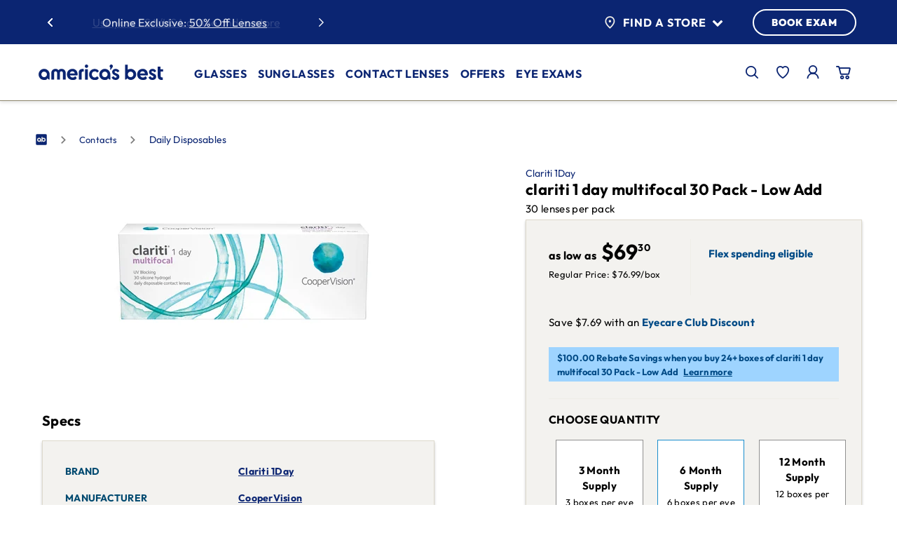

--- FILE ---
content_type: text/html;charset=UTF-8
request_url: https://www.americasbest.com/clariti-1-day-multifocal-30-pack---low-add/p/177952
body_size: 36496
content:
<!DOCTYPE html>
	<html lang="en" >
	<head>
		<!-- Injects One Trust Script-->
		



    <!-- Test -->

<title>
			clariti 1 day multifocal 30 Pack - Low Add | America's Best Contacts &amp; Eyeglasses</title>
		<link rel="preload" as="style" href="/_ui/responsive/buildkit/assets/styles/fonts.css?v=1c695b">
			<link rel="stylesheet" href="/_ui/responsive/buildkit/assets/styles/fonts.css?v=1c695b" media="print" onload="this.media='all'">
			<noscript>
				<link rel="stylesheet" href="/_ui/responsive/buildkit/assets/styles/fonts.css?v=1c695b">
			</noscript>
			<link rel="stylesheet" href="/_ui/responsive/buildkit/assets/styles/fonts-ambest.css?v=1c695b">
				<meta http-equiv="Content-Type" content="text/html; charset=utf-8"/>
		<meta http-equiv="X-UA-Compatible" content="IE=edge">
		<meta charset="utf-8">
		<meta name="viewport" content="width=device-width, initial-scale=1">

		<!-- Turn off telephone number detection. -->
		<meta name="format-detection" content="telephone=no">

		<meta name="keywords">
<meta name="description" content="Shop now for clariti 1 day multifocal 30 Pack - Low Add  Daily Disposables at America's Best. Save with our two pair deals and get free shipping!">
<meta name="robots" content="index,follow">
<meta name="twitter:card" content="summary_large_image">
<meta name="twitter:site" content="@Americas_Best">
<meta property="og:type" content="article">
<meta property="og:image" content="https://www.americasbest.com/medias/177952.jpg?context=bWFzdGVyfHByb2R1Y3QtaW1hZ2VzfDc4MzU4fGltYWdlL2pwZWd8YUdWbEwyaGpNaTg0T0RRMk5EazJNalk0TXpFNEx6RTNOemsxTWk1cWNHY3wwZjE1MWQ5MmZmNzk1ZjkyYzVlMTY4OTBkNDExNWRhMmExYjQxMTU3N2U3MWE4N2Y2YzI5NzhhMjM4ZDQ3Zjg0">
<meta property="og:url" content="https://www.americasbest.com/clariti-1-day-multifocal-30-pack---low-add/p/177952">
<meta property="og:title" content="clariti 1 day multifocal 30 Pack - Low Add | America's Best Contacts &amp; Eyeglasses" />

		<script type="application/ld+json">
            {
                "@context" : "https://schema.org",
                "@type" : "Product",
                "name" : "clariti 1 day multifocal 30 Pack - Low Add",
                "image" :[ "https://www.americasbest.com/medias/177952.jpg?context=bWFzdGVyfHByb2R1Y3QtaW1hZ2VzfDc4MzU4fGltYWdlL2pwZWd8YUdWbEwyaGpNaTg0T0RRMk5EazJNalk0TXpFNEx6RTNOemsxTWk1cWNHY3wwZjE1MWQ5MmZmNzk1ZjkyYzVlMTY4OTBkNDExNWRhMmExYjQxMTU3N2U3MWE4N2Y2YzI5NzhhMjM4ZDQ3Zjg0" ],
               "description": "clariti&reg; 1 day multifocal low add lenses are the only silicone hydrogel, daily disposable lens for presbyopia available today.\tIt gives you the convenience of daily disposables with the healthy advantages of silicone hydrogel.\tSilicone hydrogel lenses allow more oxygen to pass through to your corneas than hydrogel lenses.\tManufactured by CooperVision* We are unable to ship this item outside the U.S.",
                "sku" : "177952",
                "brand" : {
                    "@type" : "Brand",
                    "name" : "Clariti 1Day"
                },

                "offers" :{
                    "@type" :"Offer",
                	"url" : "https://www.americasbest.com/clariti-1-day-multifocal-30-pack---low-add/p/177952",
					"priceCurrency" : "USD",
					"price" : "76.99",
					
					"itemCondition": "https://schema.org/NewCondition",
                    "availability" : "https://schema.org/inStock"
                }
            }
        </script>
    <link rel="shortcut icon" type="image/x-icon" media="all" href="/_ui/responsive/theme-ambest/images/favicon.png?ver=1" />
<meta name="msapplication-square70x70logo" content="/_ui/responsive/theme-ambest/images/favicon70x70.png" />
<meta name="msapplication-square150x150logo" content="/_ui/responsive/theme-ambest/images/favicon150x150.png" />
<meta name="msapplication-wide310x150logo" content="/_ui/responsive/theme-ambest/images/favicon310x150.png" />
<meta name="msapplication-square310x310logo" content="/_ui/responsive/theme-ambest/images/favicon.png" />
<link rel="apple-touch-icon" href="/_ui/responsive/theme-ambest/images/favicon180x180.png">
<link rel="icon" type="image/png" href="/_ui/responsive/theme-ambest/images/favicon16x16.png" sizes="16x16">
<link rel="icon" type="image/png" href="/_ui/responsive/theme-ambest/images/favicon32x32.png" sizes="32x32">
<link rel="icon" type="image/png" href="/_ui/responsive/theme-ambest/images/favicon96x96.png" sizes="96x96"><link rel="preload" href="/wro/build.min.js?v=1c695b" as="script" />

    <link rel="preload" href="/_ui/dist/pages/common.js?v=1c695b" as="script" />
    <link rel="preload" href="/_ui/dist/pages/product-detail.js?v=1c695b" as="script" />
        <link rel="preload" href="/wro/addons_responsive.js?v=1c695b" as="script" />
    <link rel="stylesheet" type="text/css" media="all" href="/wro/ambest_responsive.css?v=1c695b" />
		<link rel="stylesheet" type="text/css" media="all" href="/wro/addons_smartedit_responsive.css?v=1c695b" />
        <link rel="stylesheet" type="text/css" media="all" href="/wro/addons_responsive.css?v=1c695b" />
		<link rel="stylesheet" type="text/css" media="all" href="/_ui/dist/theme-ambest/theme.css?v=1c695b"/>

        <link rel="stylesheet" type="text/css" media="all" href="/_ui/dist/pages/product-detail.css?v=1c695b" />
            <link rel="stylesheet" type="text/css" media="all" href="/_ui/dist/vto/fittingbox.css?v=1c695b" />
        <script>
			window.mediator = {
				subscribe: function () {},
				publish:  function () {}
			}
		</script>

		<script type="text/plain" class="optanon-category-C0002" src="/_ui/shared/js/analyticsmediator.js?v=1c695b"></script>

<script>
    window.dataLayer = window.dataLayer || [];

    // Add custom variables here to get pushed onto the data layer on every page
    // dataLayer.push({});
</script>
<!-- Google Tag Manager -->
    <script>(function(w,d,s,l,i){w[l]=w[l]||[];w[l].push({'gtm.start':
        new Date().getTime(),event:'gtm.js'});var f=d.getElementsByTagName(s)[0],
        j=d.createElement(s),dl=l!='dataLayer'?'&l='+l:'';j.async=true;j.src=
        'https://www.googletagmanager.com/gtm.js?id='+i+dl;f.parentNode.insertBefore(j,f);
    })(window,document,'script','dataLayer','GTM-58BB9B');</script>
    <!-- End Google Tag Manager -->














<link rel="canonical" href="https://www.americasbest.com/clariti-1-day-multifocal-30-pack---low-add/p/177952" />
		</head>

<body class="page-contactLensProductDetailsPage pageType-ProductPage template-pages-product-productDetailsPage  smartedit-page-uid-contactLensProductDetailsPage smartedit-page-uuid-eyJpdGVtSWQiOiJjb250YWN0TGVuc1Byb2R1Y3REZXRhaWxzUGFnZSIsImNhdGFsb2dJZCI6ImFtYmVzdENvbnRlbnRDYXRhbG9nIiwiY2F0YWxvZ1ZlcnNpb24iOiJPbmxpbmUifQ== smartedit-catalog-version-uuid-ambestContentCatalog/Online  b-group-navigation language-en theme-ambest page-Generic show-new-header-footer">
	<!-- Google Tag Manager (noscript) -->
    <noscript><iframe src="https://www.googletagmanager.com/ns.html?id=GTM-58BB9B" height="0" width="0" style="display:none;visibility:hidden"></iframe></noscript>
    <!-- End Google Tag Manager (noscript) -->
<script type="text/javascript">
    window.products = [];
    dataLayer.push({
        "cookieId": "172.71.190.140-Y5-e3eb48db-34c0-468c-8b6f-e7e4196f6e31",
        "hasPreviousOrder": "0",
        "customerId": "",
        "isInternal": "0",
        "isLikelyARealPerson": "1",
        "visitCount": "1",
        "currency": "USD",
        "pageType": "product"

    });
    
    dataLayer.push({"event": "userLoggedInStatus", "status": "Guest"});
    
    let product = 

{
    "name": "clariti 1 day multifocal 30 Pack - Low Add",
    "id": "177952",
    "price": 76.99,
    "brand": "Clariti 1Day",
    "category": "Daily Disposables",
    
}
;
    window.product = product;

    dataLayer.push({
        'event': 'productDetail',
        'ecommerce': {
            'detail': {
                'actionField': {'list': window.product.category},
                'products': [product]
            }
        }
    });
    </script>
<div class="overlay overlay--white" data-spinner style="display: none;">
			<div class="overlay__inner">
				<div class="spinner-border text-primary" role="status">
					<span class="sr-only">Loading...</span>
				</div>
			</div>
		</div>
	<main data-currency-iso-code="USD">
			<a href="#skip-to-content" class="skiptocontent" data-role="none">text.skipToContent</a>
			<div class="header-container sticky">
	




<header class="c-new-header" js-new-header>
    <div class="c-new-header__container container">
        <div class="c-new-header__top-bar-swiper-wrapper">
            <div class="c-new-header__top-bar-swiper">
                
                    <div class="c-new-header__swiper-wrapper">
        <div class="c-new-header__swiper js-swiper-top-bar swiper">
            <div class="swiper-wrapper">
                <div class="yCmsComponent c-new-header__swiper--slide swiper-slide">
<a href="/fsa-hsa">Use your FSA/HSA online and in-store</a></div><div class="yCmsComponent c-new-header__swiper--slide swiper-slide">
Online Exclusive: <a href="/save-money/promotions">50% Off Lenses</a></div><div class="yCmsComponent c-new-header__swiper--slide swiper-slide">
<a href="/free-shipping">Free Shipping for All Online Orders</a></div><div class="yCmsComponent c-new-header__swiper--slide swiper-slide">
Free Adjustments In-Store</div></div>
            <button type="button" class="c-new-header__swiper-btn js-swiper-nav-prev" nvi-selenium="top-bar-swiper-prev-slide-btn">
                <span class="sr-only">previous slide</span>
                <span class="icon-new-chevron-left"></span>
            </button>
            <button type="button" class="c-new-header__swiper-btn js-swiper-nav-next" nvi-selenium="top-bar-swiper-next-slide-btn">
                <span class="sr-only">next slide</span>
                <span class="icon-new-chevron-right"></span>
            </button>
        </div>
    </div>

                
            </div>
        </div>
        <div class="c-new-header__top-bar-store-wrapper">
            <div class="c-new-header__top-bar-store">
                <div class="c-new-header__cta-wrapper">
                    <div class="c-new-header__find-a-store">
                        <button type="button" class="c-new-header__find-a-store--trigger" js-menu-trigger="js-top-store-finder" nvi-selenium="top-bar-find-a-store-flyout-btn">
                            <img src="/_ui/responsive/buildkit/assets/nvicons/ab-pin-072025.svg" alt="Find a Store" class="mr-2" width="21.27" height="26" />
                            Find a Store <span class="icon icon-chevron-down ml-2 text-primary"></span>
                        </button>
                        <div class="c-new-header__find-a-store--wrapper" js-top-store-finder>
                            
                                <div class="m-store-finder-container">
            <p class="status"></p>    
            <form id="storeFinderForm" class="m-store-finder" action="/location/search" method="get" autocomplete="off"><input id="inputStoreValue" class="a-text-input m-store-finder__input js-store-inputfield" type="text" name="inputStoreValue" aria-label='Find a Store' placeholder='City, State, or ZIP code' nvi-selenium='find-a-store-address-input'>
                <button class="a-btn a-btn--primary  a-btn--is-slim m-store-finder__submit" type="submit" nvi-selenium="find-a-store-submit">GO</button>
            </form><button class="find-location js-userlocation" nvi-selenium="find-a-store-current-location-submit">
                <img src="/_ui/responsive/buildkit/assets/nvicons/locator-arrow.svg" alt="Use Current Location" width="13" height="13" /><span>Use Current Location</span>
            </button>
        </div>
    
                            
                        </div>
                    </div>
                    <a href="/location/" class="c-new-header__book-exam-btn a-btn a-btn--primary" nvi-selenium="top-bar-book-exam-link">BOOK EXAM</a>
                </div>
            </div>
        </div>
        <div class="c-new-header__main-nav-wrapper">
            <div class="c-new-header__main-nav">
                <div class="c-new-header__main-nav-left">
                    <button type="button" class="c-new-header__main-nav-trigger" js-menu-trigger="js-main-navbar" nvi-selenium="main-menu-mobile-trigger-btn" aria-expanded="false">
                        <span class="icon-ab-mobile-092025"></span>
                    </button>
                    
                        <div class="yCmsComponent c-new-header__main-nav-logo">
<div class="banner__component simple-banner">
	<a href="/"><img title="America&#039;s Best Contacts &amp; Eyeglasses"
				alt="America&#039;s Best Contacts &amp; Eyeglasses" src="/medias/ab-logo-072025.svg?context=[base64]"></a>
		</div></div>
                    
                </div>
                <div class="c-new-header__main-navbar-wrapper">
                    <nav class="c-new-header__main-navbar c-main-navbar" role="navigation" aria-label="main navigation" js-main-navbar>
                        <div class="c-main-navbar__mobile-top">
                            <button type="button" class="c-main-navbar__close-btn" js-menu-trigger="js-close-all" nvi-selenium="main-menu-mobile-close-btn">
                                <span class="icon-close-092025"></span>
                                <small>CLOSE</small>
                            </button>
                            <a href="/login" class="c-main-navbar__sign-in-btn a-btn a-btn--primary" nvi-selenium="main-menu-mobile-sign-in-link">
                                <span class="icon-ab-account-092025"></span>
                                SIGN IN
                            </a>
                        </div>
                        
                            <ul class="yCmsComponent c-main-navbar__main-menu">
<li class="yCmsComponent">
<button type="button" class="c-main-navbar__main-menu--button" js-menu-trigger="js-submenu-glasses" nvi-selenium="glasses-menu-flyout-trigger-btn" aria-expanded="false">
            Glasses<span class="icon-new-chevron-right"></span>
        </button>
        <ul class="c-main-navbar__sub-menu glasses" js-submenu-glasses>
            <li>
                <button type="button" class="c-main-navbar__sub-menu--button" js-menu-trigger="js-submenu-glasses" nvi-selenium="glasses-submenu-flyout-trigger-btn" aria-expanded="false">
                    <span class="icon-new-chevron-left"></span> Glasses</button>
                <ul class="c-main-navbar__sub-menu-items" js-submenu-glasses>
                    <li class="yCmsComponent shopGlasses js-index-0">
<button type="button" class="c-main-navbar__sub-menu-items--button" js-menu-trigger="js-collapse-shopGlasses" nvi-selenium="shopGlasses-submenu-collapse-trigger-btn" aria-expanded="false">
        Shop Eyeglasses<span class="icon-new-chevron-down"></span>
    </button>
<ul class="c-main-navbar__sub-menu-collapse normal " js-collapse-shopGlasses style="--sub-menu-link-count: 5">
    <li class="">
            <a href="/all-glasses/c/100" nvi-selenium="AllGlassesLink-submenu-collapse-link" aria-label="All  Glasses">
                        All Eyeglasses</a> 
                </li>
    <li class="">
            <a href="/all-glasses-glasses-for-women/c/100_120" nvi-selenium="WomensGlassesLink-submenu-collapse-link" aria-label="Womens Glasses">
                        Women's Glasses</a> 
                </li>
    <li class="">
            <a href="/all-glasses-glasses-for-men/c/100_110" nvi-selenium="MensGlassesLink-submenu-collapse-link" aria-label="Mens Glasses">
                        Men's Glasses</a> 
                </li>
    <li class="">
            <a href="/all-glasses-glasses-for-kids/c/100_140" nvi-selenium="KidsGlassesLink-submenu-collapse-link" aria-label="Kids Glasses">
                        Kids' Glasses</a> 
                </li>
    <li class="">
            <a href="/eyeglass-lenses" nvi-selenium="lens-options-link-submenu-collapse-link" aria-label="Lenses Other Category">
                        <hr style="height: 1px;border: 0;height: 1px;background: #ccc;width: 100%;position:absolute;margin-top: 0;top: 0;"><span style="margin-top: 10px">Lens Options</span></a> 
                </li>
    </ul>
</li><li class="yCmsComponent price js-index-1">
<button type="button" class="c-main-navbar__sub-menu-items--button" js-menu-trigger="js-collapse-price" nvi-selenium="price-submenu-collapse-trigger-btn" aria-expanded="false">
        Price<span class="icon-new-chevron-down"></span>
    </button>
<ul class="c-main-navbar__sub-menu-collapse normal " js-collapse-price style="--sub-menu-link-count: 4">
    <li class="">
            <a href="/all-glasses/c/100?price=:price:$79.95" nvi-selenium="Price79GlassesLink-submenu-collapse-link" aria-label="$79.95 price Glasses">
                        $79.95</a> 
                </li>
    <li class="">
            <a href="/all-glasses/c/100?price=:price:$89.95" nvi-selenium="Price89GlassesLink-submenu-collapse-link" aria-label="$89.95 price Glasses">
                        $89.95</a> 
                </li>
    <li class="">
            <a href="/all-glasses/c/100?price=:price:$99.95" nvi-selenium="Price99GlassesLink-submenu-collapse-link" aria-label="$99.95 price Glasses">
                        $99.95</a> 
                </li>
    <li class="">
            <a href="/all-glasses/c/100?price=:price:$129.95:price:$159.95:price:$179.95:price:$180%20and%20Up" nvi-selenium="Price100GlassesLink-submenu-collapse-link" aria-label=" Glasses">
                        $129.95+</a> 
                </li>
    </ul>
</li><li class="yCmsComponent shape js-index-2">
<button type="button" class="c-main-navbar__sub-menu-items--button" js-menu-trigger="js-collapse-shape" nvi-selenium="shape-submenu-collapse-trigger-btn" aria-expanded="false">
        Shape<span class="icon-new-chevron-down"></span>
    </button>
<ul class="c-main-navbar__sub-menu-collapse normal " js-collapse-shape style="--sub-menu-link-count: 6">
    <li class="">
            <img src="/medias/glasses-square.svg?context=[base64]" alt="" />
                    <a href="/all-glasses/square/c/100" nvi-selenium="ShapeSquareGlassesLink-submenu-collapse-link" aria-label="Square Glasses">
                        Square</a> 
                </li>
    <li class="">
            <img src="/medias/glasses-rectangle.svg?context=[base64]" alt="" />
                    <a href="/all-glasses/rectangle/c/100" nvi-selenium="ShapeRectangleGlassesLink-submenu-collapse-link" aria-label="Rectangle Glasses">
                        Rectangle</a> 
                </li>
    <li class="">
            <img src="/medias/glasses-cat-eye.svg?context=[base64]" alt="" />
                    <a href="/all-glasses/cat–eye/c/100" nvi-selenium="ShapeCatEyeGlassesLink-submenu-collapse-link" aria-label="Cat Eye Glasses">
                        Cat Eye</a> 
                </li>
    <li class="">
            <img src="/medias/glasses-round.svg?context=[base64]" alt="" />
                    <a href="/all-glasses/round/c/100" nvi-selenium="ShapeRoundGlassesLink-submenu-collapse-link" aria-label="Round Glasses">
                        Round</a> 
                </li>
    <li class="">
            <img src="/medias/glasses-oval.svg?context=bWFzdGVyfGltYWdlc3w0ODExfGltYWdlL3N2Zyt4bWx8YURReEwyZ3lOeTg0TnprMk1UWTVNalF3TmpBMkwyZHNZWE56WlhNdGIzWmhiQzV6ZG1jfDk0NzQ1MDhlOWQzZGQxMWVkMDYzZTY1ZTUzZTlkZTQ2YTdmMzBhODAwM2E1NDdlYTZjNThhZWFlN2U1NDE0YTc" alt="" />
                    <a href="/all-glasses/oval/c/100" nvi-selenium="ShapeOvalGlassesLink-submenu-collapse-link" aria-label="Oval Glasses">
                        Oval</a> 
                </li>
    <li class="">
            <img src="/medias/glasses-aviator.svg?context=[base64]" alt="" />
                    <a href="/all-glasses/aviator/c/100" nvi-selenium="ShapeAviatorGlassesLink-submenu-collapse-link" aria-label="Aviator Glasses">
                        Aviator</a> 
                </li>
    </ul>
</li><li class="yCmsComponent topBrands js-index-3">
<button type="button" class="c-main-navbar__sub-menu-items--button" js-menu-trigger="js-collapse-topBrands" nvi-selenium="topBrands-submenu-collapse-trigger-btn" aria-expanded="false">
        Top Brands<span class="icon-new-chevron-down"></span>
    </button>
<ul class="c-main-navbar__sub-menu-collapse normal " js-collapse-topBrands style="--sub-menu-link-count: 7">
    <li class="img-link">
            <a href="/all-glasses/rayban-rayban–meta/c/100" nvi-selenium="BrandRayBanGlassesLink-submenu-collapse-link" aria-label="Ray Ban Glasses">
                        <img src="/medias/ray-ban-logo.svg?context=bWFzdGVyfHJvb3R8NjkxNHxpbWFnZS9zdmcreG1sfGFHVm1MMmhoTkM4NU9EQTBNalk1TWpnNU5UQXlMM0poZVMxaVlXNHRiRzluYnk1emRtY3w1NDU4ZjFmZDM2NmMwYzkzNDNmZDVlNzZmMDI3ZTkxMmJkY2Q1ZTQ5ODFiOTc1MDAzOTBmZDRjMmM5ODM5OGU1" alt="Rayban for Glasses" />
                    </a> 
                </li>
    <li class="img-link">
            <a href="/all-glasses/oakley/c/100" nvi-selenium="BrandOakleyGlassesLink-submenu-collapse-link" aria-label="Oakley Glasses">
                        <img src="/medias/oakley-logo.svg?context=bWFzdGVyfHJvb3R8MzExOXxpbWFnZS9zdmcreG1sfGFEYzRMMmcwTkM4NU9EQTBNalk0TlRBek1EY3dMMjloYTJ4bGVTMXNiMmR2TG5OMlp3fDdkNTZiZDRiZjhlMGJmMzRkNzIxNjE0MDI0YTJhMmMzZGVlNjliOWFhNjJjZWYzZjYzZGEzNzZkNmRjNTM0NmM" alt="Oakley for Glasses" />
                    </a> 
                </li>
    <li class="img-link">
            <a href="/all-glasses/michael–kors/c/100" nvi-selenium="BrandMichaelKorsGlassesLink-submenu-collapse-link" aria-label="Michael Kors Glasses">
                        <img src="/medias/michael-kors-logo.svg?context=[base64]" alt="Michael Kors for Glasses" />
                    </a> 
                </li>
    <li class="img-link">
            <a href="/all-glasses/adidas/c/100" nvi-selenium="BrandAdidasGlassesLink-submenu-collapse-link" aria-label="Adidas Glasses">
                        <img src="/medias/adidas-logo.svg?context=bWFzdGVyfHJvb3R8MjQ1MnxpbWFnZS9zdmcreG1sfGFEVTFMMmc1WXk4NU9EQTBNalkyTVRRek56YzBMMkZrYVdSaGN5MXNiMmR2TG5OMlp3fGY1OTQzYjJkMDRjZWI3ODBlY2RmMjhjMjVlZDNiM2JkYTI3ZjgxNTA0ZGZjNjQ4ZTY1N2MzOGIzYjBiNWQzMmY" alt="Adidas for Glasses" />
                    </a> 
                </li>
    <li class="img-link">
            <a href="/all-glasses/nike/c/100" nvi-selenium="BrandNikeGlassesLink-submenu-collapse-link" aria-label="Nike Glasses">
                        <img src="/medias/nike-logo.svg?context=bWFzdGVyfHJvb3R8NDYwfGltYWdlL3N2Zyt4bWx8YUdFNUwyZ3pZUzg1T0RBME1qWTRNalF3T1RJMkwyNXBhMlV0Ykc5bmJ5NXpkbWN8Yzg3NDMyNzNkYzFiZTZiNzM3NTI5YzQ3MGEyOTg1YzQwZjFjYWEwNzRiZmE4N2ZjMjAxY2ZiMjQ0Mjc3M2ZmYQ" alt="Nike for Glasses" />
                    </a> 
                </li>
    <li class="img-link">
            <a href="/all-glasses/archer–and–avery/c/100" nvi-selenium="BrandArcherAveryGlassesLink-submenu-collapse-link" aria-label="Archer & Avery Glasses">
                        <img src="/medias/archer-and-avery-logo.svg?context=[base64]" alt="Archer and Avery for Glasses" />
                    </a> 
                </li>
    <li class="">
            <a href="/all-glasses/c/100" nvi-selenium="BrandShopAllGlassesLink-submenu-collapse-link" aria-label=" Glasses">
                        Shop All Brands</a> 
                </li>
    </ul>
</li></ul>
            </li>
            <li class="c-main-navbar__sub-menu-promo">
                    <a class="m-nav-promo-block js-promo-block" href="/save-money/2-pair-offer" nvi-selenium="NviMainNavSubMenuItemGlassesPromoComponent-primary-link">
  <picture class="m-nav-promo-block__graphic">
            <source media="(min-width: 1024px)" data-srcset="/medias/AB-web-MM-AllstarCosmic-2509-360x360.jpg?context=[base64]"/>
                <img class="m-nav-promo-block__graphic-img js-lazy-nav" title="" data-src="/medias/AB-web-MM-AllstarCosmic-2509-360x360.jpg?context=[base64]"
                 alt="" width="400" height="400"/>
        </picture>
    <div class="m-nav-promo-block__content">
        <p class="m-nav-promo-block__eyebrow"><span style="color:#efede7">In-Store Offer</span></p>
        <h5 class="m-nav-promo-block__title"><span style="color:#efede7">2 for $95 &#43; an eye exam</span></h5>
        <strong><span class="m-nav-promo-block__link js-sr-link"> <span style="color:white;">LEARN MORE</span></span></strong>
        </div>
</a>
  </li>
            </ul>
    </li><li class="yCmsComponent">
<button type="button" class="c-main-navbar__main-menu--button" js-menu-trigger="js-submenu-sunglasses" nvi-selenium="sunglasses-menu-flyout-trigger-btn" aria-expanded="false">
            Sunglasses<span class="icon-new-chevron-right"></span>
        </button>
        <ul class="c-main-navbar__sub-menu sunglasses" js-submenu-sunglasses>
            <li>
                <button type="button" class="c-main-navbar__sub-menu--button" js-menu-trigger="js-submenu-sunglasses" nvi-selenium="sunglasses-submenu-flyout-trigger-btn" aria-expanded="false">
                    <span class="icon-new-chevron-left"></span> Sunglasses</button>
                <ul class="c-main-navbar__sub-menu-items" js-submenu-sunglasses>
                    <li class="yCmsComponent shopSunGlasses js-index-0">
<button type="button" class="c-main-navbar__sub-menu-items--button" js-menu-trigger="js-collapse-shopSunGlasses" nvi-selenium="shopSunGlasses-submenu-collapse-trigger-btn" aria-expanded="false">
        Shop Sunglasses<span class="icon-new-chevron-down"></span>
    </button>
<ul class="c-main-navbar__sub-menu-collapse normal " js-collapse-shopSunGlasses style="--sub-menu-link-count: 3">
    <li class="">
            <a href="/sunglasses/c/600" nvi-selenium="AllSunGlassesLink-submenu-collapse-link" aria-label="All Sunglasses">
                        All Sunglasses</a> 
                </li>
    <li class="">
            <a href="/sunglasses-glasses-for-women/c/600_620" nvi-selenium="WomensSunGlassesLink-submenu-collapse-link" aria-label="Womens Sunglasses">
                        Women's Sunglasses</a> 
                </li>
    <li class="">
            <a href="/sunglasses-glasses-for-men/c/600_610" nvi-selenium="MensSunGlassesLink-submenu-collapse-link" aria-label="Mens Sunglasses">
                        Men's Sunglasses</a> 
                </li>
    </ul>
</li><li class="yCmsComponent priceSunGlasses js-index-1">
<button type="button" class="c-main-navbar__sub-menu-items--button" js-menu-trigger="js-collapse-priceSunGlasses" nvi-selenium="priceSunGlasses-submenu-collapse-trigger-btn" aria-expanded="false">
        Price<span class="icon-new-chevron-down"></span>
    </button>
<ul class="c-main-navbar__sub-menu-collapse normal " js-collapse-priceSunGlasses style="--sub-menu-link-count: 4">
    <li class="">
            <a href="/sunglasses/c/600?price=:price:$79.95" nvi-selenium="Price79SunGlassesLink-submenu-collapse-link" aria-label="$79.95 price Sunglasses">
                        $79.95</a> 
                </li>
    <li class="">
            <a href="/sunglasses/c/600?price=:price:$89.95" nvi-selenium="Price89SunGlassesLink-submenu-collapse-link" aria-label="$89.95 price Sunglasses">
                        $89.95</a> 
                </li>
    <li class="">
            <a href="/sunglasses/c/600?price=:price:$99.95" nvi-selenium="Price99SunGlassesLink-submenu-collapse-link" aria-label="$99.95 price Sunglasses">
                        $99.95</a> 
                </li>
    <li class="">
            <a href="/sunglasses/c/600?price=:price:$129.95:price:$159.95:price:$179.95:price:$180%20and%20Up" nvi-selenium="Price100SunGlassesLink-submenu-collapse-link" aria-label=" Sunglasses">
                        $129.95+</a> 
                </li>
    </ul>
</li><li class="yCmsComponent shapeSunGlasses js-index-2">
<button type="button" class="c-main-navbar__sub-menu-items--button" js-menu-trigger="js-collapse-shapeSunGlasses" nvi-selenium="shapeSunGlasses-submenu-collapse-trigger-btn" aria-expanded="false">
        Shape<span class="icon-new-chevron-down"></span>
    </button>
<ul class="c-main-navbar__sub-menu-collapse normal " js-collapse-shapeSunGlasses style="--sub-menu-link-count: 6">
    <li class="">
            <img src="/medias/glasses-square.svg?context=[base64]" alt="" />
                    <a href="/sunglasses/square/c/600" nvi-selenium="ShapeSquareSunGlassesLink-submenu-collapse-link" aria-label="Square Sunglasses">
                        Square</a> 
                </li>
    <li class="">
            <img src="/medias/glasses-rectangle.svg?context=[base64]" alt="" />
                    <a href="/sunglasses/rectangle/c/600" nvi-selenium="ShapeRectangleSunGlassesLink-submenu-collapse-link" aria-label="Rectangle Sunglasses">
                        Rectangle</a> 
                </li>
    <li class="">
            <img src="/medias/glasses-cat-eye.svg?context=[base64]" alt="" />
                    <a href="/sunglasses/cat–eye/c/600" nvi-selenium="ShapeCatEyeSunGlassesLink-submenu-collapse-link" aria-label="Cat Eye Sunglasses">
                        Cat Eye</a> 
                </li>
    <li class="">
            <img src="/medias/glasses-round.svg?context=[base64]" alt="" />
                    <a href="/sunglasses/round/c/600" nvi-selenium="ShapeRoundSunGlassesLink-submenu-collapse-link" aria-label="Round Sunglasses">
                        Round</a> 
                </li>
    <li class="">
            <img src="/medias/glasses-oval.svg?context=bWFzdGVyfGltYWdlc3w0ODExfGltYWdlL3N2Zyt4bWx8YURReEwyZ3lOeTg0TnprMk1UWTVNalF3TmpBMkwyZHNZWE56WlhNdGIzWmhiQzV6ZG1jfDk0NzQ1MDhlOWQzZGQxMWVkMDYzZTY1ZTUzZTlkZTQ2YTdmMzBhODAwM2E1NDdlYTZjNThhZWFlN2U1NDE0YTc" alt="" />
                    <a href="/sunglasses/oval/c/600" nvi-selenium="ShapeOvalSunGlassesLink-submenu-collapse-link" aria-label="Oval Sunglasses">
                        Oval</a> 
                </li>
    <li class="">
            <img src="/medias/glasses-aviator.svg?context=[base64]" alt="" />
                    <a href="/sunglasses/aviator/c/600" nvi-selenium="ShapeAviatorSunGlassesLink-submenu-collapse-link" aria-label="Aviator Sunglasses">
                        Aviator</a> 
                </li>
    </ul>
</li><li class="yCmsComponent topBrandsSunGlasses js-index-3">
<button type="button" class="c-main-navbar__sub-menu-items--button" js-menu-trigger="js-collapse-topBrandsSunGlasses" nvi-selenium="topBrandsSunGlasses-submenu-collapse-trigger-btn" aria-expanded="false">
        Top Brands<span class="icon-new-chevron-down"></span>
    </button>
<ul class="c-main-navbar__sub-menu-collapse normal " js-collapse-topBrandsSunGlasses style="--sub-menu-link-count: 7">
    <li class="img-link">
            <a href="/sunglasses/rayban-rayban–meta/c/600" nvi-selenium="BrandRayBanSunGlassesLink-submenu-collapse-link" aria-label="Ray Ban Sunglasses">
                        <img src="/medias/ray-ban-logo.svg?context=bWFzdGVyfHJvb3R8NjkxNHxpbWFnZS9zdmcreG1sfGFHVm1MMmhoTkM4NU9EQTBNalk1TWpnNU5UQXlMM0poZVMxaVlXNHRiRzluYnk1emRtY3w1NDU4ZjFmZDM2NmMwYzkzNDNmZDVlNzZmMDI3ZTkxMmJkY2Q1ZTQ5ODFiOTc1MDAzOTBmZDRjMmM5ODM5OGU1" alt="Rayban for Sunglasses" />
                    </a> 
                </li>
    <li class="img-link">
            <a href="/sunglasses/nike/c/600" nvi-selenium="BrandNikeSunGlassesLink-submenu-collapse-link" aria-label="Nike Sunglasses">
                        <img src="/medias/nike-logo.svg?context=bWFzdGVyfHJvb3R8NDYwfGltYWdlL3N2Zyt4bWx8YUdFNUwyZ3pZUzg1T0RBME1qWTRNalF3T1RJMkwyNXBhMlV0Ykc5bmJ5NXpkbWN8Yzg3NDMyNzNkYzFiZTZiNzM3NTI5YzQ3MGEyOTg1YzQwZjFjYWEwNzRiZmE4N2ZjMjAxY2ZiMjQ0Mjc3M2ZmYQ" alt="Nike for Sunglasses" />
                    </a> 
                </li>
    <li class="img-link">
            <a href="/sunglasses/vera–bradley/c/600" nvi-selenium="BrandVeraBradleySunGlassesLink-submenu-collapse-link" aria-label="Vera Bradley Sunglasses">
                        <img src="/medias/vera-bradley.png?context=bWFzdGVyfHJvb3R8MTYyMHxpbWFnZS9wbmd8YUdVMUwyZzFOeTg1TnpZeE5UQTNOVGN6Tnprd0wzWmxjbUV0WW5KaFpHeGxlUzV3Ym1jfGVlZWMwZGQxMjQyMDE4YTZlMzYwMTY5MjkxZjI3MTc4OWI1OTk1Y2NmZjEyNGMzMjgzMjQ0MTU4ZDUwYjY1Mjg" alt="Vera Bradley for Sunglasses" />
                    </a> 
                </li>
    <li class="img-link">
            <a href="/sunglasses/ralph/c/600" nvi-selenium="BrandRalphLaurenSunGlassesLink-submenu-collapse-link" aria-label="Ralph Lauren Sunglasses">
                        <img src="/medias/ralph-lauren.png?context=bWFzdGVyfHJvb3R8MTIxMXxpbWFnZS9wbmd8YURFekwyZ3dNUzg1TnpZeE5UQTRNRGs0TURjNEwzSmhiSEJvTFd4aGRYSmxiaTV3Ym1jfGVlYzVmOTcwMmY3N2M3MjEwMTYxODIwMmMyODZkNTdhNDQ2YmFlOGJkZjA4MGZhMzMxYWFhZjM0YzIwOTk3NDg" alt="Ralph for Sunglasses" />
                    </a> 
                </li>
    <li class="img-link">
            <a href="/sunglasses/dkny/c/600" nvi-selenium="BrandDNYKSunGlassesLink-submenu-collapse-link" aria-label="DNYK Sunglasses">
                        <img src="/medias/dkny-logo.svg?context=bWFzdGVyfHJvb3R8MTE4NHxpbWFnZS9zdmcreG1sfGFESTNMMmc0TVM4NU9EQTBNalkyT1RNd01qQTJMMlJyYm5rdGJHOW5ieTV6ZG1jfGEwMGY1M2M5Mzc1YTlmMGU2ZTM0MWZlYTBjMzFkMTVlYmRkNDhkNzFjMDY2NGU5MmIyYzQwYjNlNTNjNzVmMzg" alt="DNYK for Sunglasses" />
                    </a> 
                </li>
    <li class="img-link">
            <a href="/sunglasses/prive–revaux/c/600" nvi-selenium="BrandPriveReveuxSunGlassesLink-submenu-collapse-link" aria-label="Prive Revaux Sunglasses">
                        <img src="/medias/logo-Prive.png?context=bWFzdGVyfHJvb3R8OTQwMXxpbWFnZS9wbmd8YURFMEwyaGlNeTg1TXpZNU5EY3hNelV5T0RZeUwyeHZaMjlmVUhKcGRtVXVjRzVufDA2YzgyZTgwNDY3ZGE2MzA4ODJhZWFmZjdlOGU4MjE2MjRhYjQ1ZDExOGZhNDU1NjcxZGRkYTMzNDc3NzllODU" alt="Prive Revaux for Sunglasses" />
                    </a> 
                </li>
    <li class="">
            <a href="/sunglasses/c/600" nvi-selenium="BrandShopAllSunGlassesLink-submenu-collapse-link" aria-label=" Sunglasses">
                        Shop All Brands</a> 
                </li>
    </ul>
</li></ul>
            </li>
            <li class="c-main-navbar__sub-menu-promo">
                    <a class="m-nav-promo-block js-promo-block" href="/sun-glasses/c/600" nvi-selenium="NviMainNavSubMenuItemSunGlassesPromoComponent-primary-link">
  <picture class="m-nav-promo-block__graphic">
            <source media="(min-width: 1024px)" data-srcset="/medias/AB-web-MM-Muse-Flowers-2509-360x360.jpg?context=[base64]"/>
                <img class="m-nav-promo-block__graphic-img js-lazy-nav" title="" data-src="/medias/AB-web-MM-Muse-Flowers-2509-360x360.jpg?context=[base64]"
                 alt="" width="400" height="400"/>
        </picture>
    <div class="m-nav-promo-block__content">
        <h5 class="m-nav-promo-block__title"><span style="color:#efede7">Prescription and Non-Rx Sunglasses</span></h5>
        <strong><span class="m-nav-promo-block__link js-sr-link"><span style="color:white;">SHOP NOW</span></span></strong>
        </div>
</a>
  </li>
            </ul>
    </li><li class="yCmsComponent">
<button type="button" class="c-main-navbar__main-menu--button" js-menu-trigger="js-submenu-contacts" nvi-selenium="contacts-menu-flyout-trigger-btn" aria-expanded="false">
            Contact Lenses<span class="icon-new-chevron-right"></span>
        </button>
        <ul class="c-main-navbar__sub-menu contacts" js-submenu-contacts>
            <li>
                <button type="button" class="c-main-navbar__sub-menu--button" js-menu-trigger="js-submenu-contacts" nvi-selenium="contacts-submenu-flyout-trigger-btn" aria-expanded="false">
                    <span class="icon-new-chevron-left"></span> Contact Lenses</button>
                <ul class="c-main-navbar__sub-menu-items" js-submenu-contacts>
                    <li class="yCmsComponent contactBrands js-index-0">
<button type="button" class="c-main-navbar__sub-menu-items--button" js-menu-trigger="js-collapse-contactBrands" nvi-selenium="contactBrands-submenu-collapse-trigger-btn" aria-expanded="false">
        Top Brands<span class="icon-new-chevron-down"></span>
    </button>
<ul class="c-main-navbar__sub-menu-collapse normal " js-collapse-contactBrands style="--sub-menu-link-count: 8">
    <li class="img-link">
            <a href="/contacts/sofmed/c/500" nvi-selenium="BrandSofmedLink-submenu-collapse-link" aria-label="Sofmed Contacts">
                        <img src="/medias/?context=bWFzdGVyfGltYWdlc3wyMTMzfGltYWdlL3BuZ3xhR1kxTDJnM1ppODROemsyTVRZNE56UTVNRGcyfGY0OTdjMzZmNGQ0OTVhOGZiNmE5NWY3Y2QxODE2YWIzNjFmMWY2M2U0YmFiZGE3ZGMyMjVlOTMwNTMwZjBiODI" alt="Sofmed for Contacts" />
                    </a> 
                </li>
    <li class="img-link">
            <a href="/contacts/acuvue/c/500" nvi-selenium="BrandAcuvueLink-submenu-collapse-link" aria-label="Acuvue Contacts">
                        <img src="/medias/?context=bWFzdGVyfGltYWdlc3wyNzM4fGltYWdlL3BuZ3xhRFJqTDJnNE1DODROemsyTVRZNE56RTJNekU0fDJlOTVkZjI1NDMyNmMxMjE2NzFhOGJlMjY1MjU5MTY1ODg2NTcxOGMyZWEyYTViMWM5MDEzMzc1NmJjNmI1ZTE" alt="Acuvue for Contacts" />
                    </a> 
                </li>
    <li class="img-link">
            <a href="/contacts/biofinity/c/500" nvi-selenium="BrandBiofinityLink-submenu-collapse-link" aria-label="Biofinity Contacts">
                        <img src="/medias/?context=bWFzdGVyfGltYWdlc3wyMDM0fGltYWdlL3BuZ3xhREl6TDJnM1l5ODROemsyTVRZNE9EZ3dNVFU0fGIyYjlmNmI2MTA2MjM1MTFiYTQ0MWI2ZGQ0NDYzMmNlMzZiZjkzYWM3N2YzOWNiODY1MjgzNDgzMzJjOTcyNzY" alt="Biofinity for Contacts" />
                    </a> 
                </li>
    <li class="img-link">
            <a href="/contacts/focus–dailies/c/500" nvi-selenium="BrandDailiesLink-submenu-collapse-link" aria-label="Dailies Contacts">
                        <img src="/medias/?context=bWFzdGVyfGltYWdlc3wyNzE0fGltYWdlL3BuZ3xhRGhpTDJnM1ppODROemsyTVRZNE56Z3hPRFUwfGUyNzhhYjlkOWJiOTUwYThmZTY2ZjA1MDVkMmQyNGI5NGM4MGQ3ZTUxZTEwMmNhYmZiYTY0ODE5ZTNmMDlhNTA" alt="Dailies for Contacts" />
                    </a> 
                </li>
    <li class="img-link">
            <a href="/contacts/air–optix/c/500" nvi-selenium="BrandAirOptixLink-submenu-collapse-link" aria-label="Air Optix Contacts">
                        <img src="/medias/?context=bWFzdGVyfGltYWdlc3w1OTc1fGltYWdlL3BuZ3xhR1l6TDJnNE1pODROemsyTVRZNE5qZ3pOVFV3fGZmN2Q5NmI3MzE2MzZlMzQyZGNjYzFkYzJiZjJiYTdhNzk4MDAyNDM4NzRlYWYzNTlmMzA3ZWI5MDA5ODQ0ZGE" alt="Air Optix for Contacts" />
                    </a> 
                </li>
    <li class="img-link">
            <a href="/contacts/precision–1/c/500" nvi-selenium="BrandPrecision1Link-submenu-collapse-link" aria-label="Precision1 Contacts">
                        <img src="/medias/?context=bWFzdGVyfGltYWdlc3w3OTk5fGltYWdlL3N2Zyt4bWx8YURZMEwyZ3paQzg1T0RBME1qY3hPVEV3T1RReXw3YjU0NDJkOGUzMTBlNjk5MjI0ZGY4NDYyYTI4MGYzNTM0OTRlNGU1ZjcxZDNhMjZmODMzNDU5ZDk1NTllZGYw" alt="Precesion 1 for Contacts" />
                    </a> 
                </li>
    <li class="img-link">
            <a href="/contacts/ultra/c/500" nvi-selenium="BrandUltraLink-submenu-collapse-link" aria-label="Ultra Contacts">
                        <img src="/medias/?context=bWFzdGVyfGltYWdlc3wyMTg0fGltYWdlL3N2Zyt4bWx8YURFeUwyZ3paUzg1T0RBME1qY3hPVGMyTkRjNHwzZWJjNTE5MDBlMzVkZTcwYTI2NDY3OWQ3ZTM4NzljOGY3YWUzMjIyMjNkZjNmZTIwYjM2NGM4YTk1ZWI4Y2E5" alt="Ultra for Contacts" />
                    </a> 
                </li>
    <li class="">
            <a href="/contacts/c/500" nvi-selenium="BrandAllBrandsLink-submenu-collapse-link" aria-label=" Contacts">
                        Shop All Brands</a> 
                </li>
    </ul>
</li><li class="yCmsComponent contactsTwo js-index-1">
<ul class="c-main-navbar__sub-menu-collapse grid no-display-text" js-collapse-contactsTwo style="--sub-menu-link-count: 2">
    <li class="text-over-image">
            <a href="/save-money/eyecare-club" style="background-image: url(/medias/?context=bWFzdGVyfGltYWdlc3wzMzUzNnxpbWFnZS9qcGVnfGFHSmlMMmd6WkM4NU9EQTBNamN4T1RRek56RXd8NmMyOTM2NmUxMTRlNDliNDY0OWMwNGM0NWUwN2Y1YmYxNTczMjhiMmY0NjM5NTE0YzU4MTI1MTFhMjE2NjhmNg)" nvi-selenium="SaveWithEyeCareClubLink-submenu-collapse-link" aria-label=" Other Category">
                        <span>Save with Eyecare Club<span class="icon-new-chevron-right"></span></span>
                    </a>
                </li>
    <li class="text-over-image">
            <a href="/contacts/sofmed" style="background-image: url(/medias/?context=bWFzdGVyfGltYWdlc3w0OTQxNHxpbWFnZS9qcGVnfGFEWTFMMmc0T0M4NU9EQTBNamN5TURBNU1qUTJ8YzJmZmZmNTFlODk2NWExNjMxNGQ1ZWIwNTM1NWExNGVjNGIxMzkzM2NhNTVmODZkMTBjOTJmZjk0N2VhNTFjMg)" nvi-selenium="SofmedFamilyContactsLink-submenu-collapse-link" aria-label=" Contacts">
                        <span>Sofmed® Contact Lenses<span class="icon-new-chevron-right"></span></span>
                    </a>
                </li>
    </ul>
</li></ul>
            </li>
            <li class="c-main-navbar__sub-menu-promo">
                    <a class="m-nav-promo-block js-promo-block" href="/rebates" nvi-selenium="NviMainNavSubMenuItemContactsPromoComponent-primary-link">
  <picture class="m-nav-promo-block__graphic">
            <source media="(min-width: 1024px)" data-srcset="/medias/rebates-nav-promo.jpg?context=[base64]"/>
                <img class="m-nav-promo-block__graphic-img js-lazy-nav" title="" data-src="/medias/rebates-nav-promo.jpg?context=[base64]"
                 alt="" width="400" height="400"/>
        </picture>
    <div class="m-nav-promo-block__content">
        <p class="m-nav-promo-block__eyebrow"> </p>
        <h5 class="m-nav-promo-block__title">Save on contacts with rebates!</h5>
        <strong><span class="m-nav-promo-block__link js-sr-link">VIEW AVAILABLE REBATES</span></strong>
        </div>
</a>
  </li>
            </ul>
    </li><li class="yCmsComponent">
<button type="button" class="c-main-navbar__main-menu--button" js-menu-trigger="js-submenu-offers" nvi-selenium="offers-menu-flyout-trigger-btn" aria-expanded="false">
            Offers<span class="icon-new-chevron-right"></span>
        </button>
        <ul class="c-main-navbar__sub-menu offers" js-submenu-offers>
            <li>
                <button type="button" class="c-main-navbar__sub-menu--button" js-menu-trigger="js-submenu-offers" nvi-selenium="offers-submenu-flyout-trigger-btn" aria-expanded="false">
                    <span class="icon-new-chevron-left"></span> Offers</button>
                <ul class="c-main-navbar__sub-menu-items" js-submenu-offers>
                    <li class="yCmsComponent inStoreOffers js-index-0">
<button type="button" class="c-main-navbar__sub-menu-items--button" js-menu-trigger="js-collapse-inStoreOffers" nvi-selenium="inStoreOffers-submenu-collapse-trigger-btn" aria-expanded="false">
        In-Store Offers<span class="icon-new-chevron-down"></span>
    </button>
<ul class="c-main-navbar__sub-menu-collapse normal " js-collapse-inStoreOffers style="--sub-menu-link-count: 3">
    <li class="">
            <a href="/save-money/2-pair-offer" nvi-selenium="EyeGlassesOfferLink-submenu-collapse-link" aria-label=" Other Category">
                        <b>Eyeglasses:</b><br>Exam + 2 Pairs for $95</a> 
                </li>
    <li class="">
            <a href="/save-money/2-pairs-of-progressives-offer" nvi-selenium="KidsGlassesOfferLink-submenu-collapse-link" aria-label=" Other Category">
                        <b>Progressives:</b><br>Exam + 2 Pairs for $195</a> 
                </li>
    <li class="">
            <a href="/save-money/2-pairs-of-bifocals-offer" nvi-selenium="BifocalsGlassesOfferLink-submenu-collapse-link" aria-label=" Other Category">
                        <b>Bifocals:</b><br>Exam + 2 Pairs for $145</a> 
                </li>
    </ul>
</li><li class="yCmsComponent onlineOffers js-index-1">
<button type="button" class="c-main-navbar__sub-menu-items--button" js-menu-trigger="js-collapse-onlineOffers" nvi-selenium="onlineOffers-submenu-collapse-trigger-btn" aria-expanded="false">
        Online Offers<span class="icon-new-chevron-down"></span>
    </button>
<ul class="c-main-navbar__sub-menu-collapse normal " js-collapse-onlineOffers style="--sub-menu-link-count: 4">
    <li class="">
            <a href="/save-money/promotions" nvi-selenium="PromotionsOfferLink-submenu-collapse-link" aria-label=" Other Category">
                        50% Off Eyeglass Lenses</a> 
                </li>
    <li class="">
            <a href="/all-glasses/c/100?sort=relevance&price=:price:$79.95" nvi-selenium="TwoFor69OfferLink-submenu-collapse-link" aria-label=" Glasses">
                        2-for-$95 Online</a> 
                </li>
    <li class="">
            <a href="/free-shipping" nvi-selenium="FreeShippingOfferLink-submenu-collapse-link" aria-label=" Other Category">
                        Free Shipping</a> 
                </li>
    <li class="">
            <a href="all-glasses/c/100?price=:price:Under%20$59.95" nvi-selenium="ClearanceOfferLink-submenu-collapse-link" aria-label=" Other Category">
                        Clearance Frames</a> 
                </li>
    </ul>
</li><li class="yCmsComponent otherOffers js-index-2">
<button type="button" class="c-main-navbar__sub-menu-items--button" js-menu-trigger="js-collapse-otherOffers" nvi-selenium="otherOffers-submenu-collapse-trigger-btn" aria-expanded="false">
        Other Offers<span class="icon-new-chevron-down"></span>
    </button>
<ul class="c-main-navbar__sub-menu-collapse normal " js-collapse-otherOffers style="--sub-menu-link-count: 4">
    <li class="">
            <a href="/eyeglasses/kids-glasses" nvi-selenium="KidsSaveOfferLink-submenu-collapse-link" aria-label=" Other Category">
                        Kids Save at America’s Best</a> 
                </li>
    <li class="">
            <a href="/rebates" nvi-selenium="RebatesOfferLink-submenu-collapse-link" aria-label=" Other Category">
                        Contact Lens Rebates</a> 
                </li>
    <li class="">
            <a href="/autoreorder" nvi-selenium="AutoShipmentOfferLink-submenu-collapse-link" aria-label=" Other Category">
                        Contact Lens Auto Shipment</a> 
                </li>
    <li class="">
            <a href="/save-money/eyecare-club" nvi-selenium="ECCOfferLink-submenu-collapse-link" aria-label=" Other Category">
                        Save 10% and More with an<br>Eyecare Club Membership</a> 
                </li>
    </ul>
</li><li class="yCmsComponent allOffers js-index-3">
<ul class="c-main-navbar__sub-menu-collapse wide no-display-text" js-collapse-allOffers style="--sub-menu-link-count: 1">
    <li class="">
            <a href="/save-money" nvi-selenium="SeeAllOffersLink-submenu-collapse-link" aria-label=" Other Category">
                        See All Offers<span class="icon-new-chevron-right"></span>
                        </a> 
                </li>
    </ul>
</li></ul>
            </li>
            <li class="c-main-navbar__sub-menu-promo">
                    <a class="m-nav-promo-block js-promo-block" href="/save-money/vision-insurance" nvi-selenium="NviMainNavSubMenuItemOffersPromoComponent-primary-link">
  <picture class="m-nav-promo-block__graphic">
            <source media="(min-width: 1024px)" data-srcset="/medias/AB-web-MM-WLBP-2509-360x360.jpg?context=[base64]"/>
                <img class="m-nav-promo-block__graphic-img js-lazy-nav" title="" data-src="/medias/AB-web-MM-WLBP-2509-360x360.jpg?context=[base64]"
                 alt="" width="400" height="400"/>
        </picture>
    <div class="m-nav-promo-block__content">
        <h5 class="m-nav-promo-block__title"><span style="color:#efede7">Using Vision Insurance?</span></h5>
        <strong><span class="m-nav-promo-block__link js-sr-link"><span style="color:white;">LEARN MORE</span></span></strong>
        </div>
</a>
  </li>
            </ul>
    </li><li class="yCmsComponent">
<button type="button" class="c-main-navbar__main-menu--button" js-menu-trigger="js-submenu-exams" nvi-selenium="exams-menu-flyout-trigger-btn" aria-expanded="false">
            Eye Exams<span class="icon-new-chevron-right"></span>
        </button>
        <ul class="c-main-navbar__sub-menu exams" js-submenu-exams>
            <li>
                <button type="button" class="c-main-navbar__sub-menu--button" js-menu-trigger="js-submenu-exams" nvi-selenium="exams-submenu-flyout-trigger-btn" aria-expanded="false">
                    <span class="icon-new-chevron-left"></span> Eye Exams</button>
                <ul class="c-main-navbar__sub-menu-items" js-submenu-exams>
                    <li class="yCmsComponent eyeExamsSingle js-index-0">
<ul class="c-main-navbar__sub-menu-collapse grid no-display-text" js-collapse-eyeExamsSingle style="--sub-menu-link-count: 1">
    <li class="text-over-image">
            <a href="/eye-exams" style="background-image: url(/medias/?context=bWFzdGVyfGltYWdlc3wxMTQwMjB8aW1hZ2UvanBlZ3xhR1kwTDJnNU1pODVPREEwTWpjeU16TTJPVEkyfDY5MjljNmJhNjQyOTYxZWUzMTRkNjk4NDliNzllZDI4YzVhZTBjM2RhZGNjNzg4NGI1NjM2ZjhiNDBlMGM2MDc)" nvi-selenium="EyeExamsAtAmericasBestLink-submenu-collapse-link" aria-label=" Other Category">
                        <span>Eye Exams at America's Best<span class="icon-new-chevron-right"></span></span>
                    </a>
                </li>
    </ul>
</li><li class="yCmsComponent eyeExamsFour js-index-1">
<ul class="c-main-navbar__sub-menu-collapse grid no-display-text" js-collapse-eyeExamsFour style="--sub-menu-link-count: 4">
    <li class="text-over-image">
            <a href="/eye-doctors" style="background-image: url(/medias/?context=bWFzdGVyfGltYWdlc3wxNzQyNnxpbWFnZS9qcGVnfGFEaGpMMmc0Wmk4NU9EQTBNamN5TWpNNE5qSXl8MjU2M2VhYzQxNGY3MWI2YzIwOGUzMWZhMGMzZDZlOTAwNzlkNGRkNGIxOWVhOWJjMWFmN2JkNDE3YzI0OGQxZg)" nvi-selenium="OurEyeDoctorsLink-submenu-collapse-link" aria-label=" Other Category">
                        <span>Our Eye Doctors<span class="icon-new-chevron-right"></span></span>
                    </a>
                </li>
    <li class="text-over-image">
            <a href="/save-money/vision-insurance" style="background-image: url(/medias/?context=bWFzdGVyfGltYWdlc3w1MTYyNnxpbWFnZS9qcGVnfGFHWTJMMmc0Wmk4NU9EQTBNamN5TWpjeE16a3d8ZWI2OGNmN2I0MjdkOTNjMThjOWE5MmI0OWUyZjQ1Y2Q2NTRmMDE4NWQ1NDE5OGQxMThkZDNmZDZhYzg4MmYyOA)" nvi-selenium="VisionInsuranceOptionLink-submenu-collapse-link" aria-label=" Other Category">
                        <span>Vision Insurance<span class="icon-new-chevron-right"></span></span>
                    </a>
                </li>
    <li class="text-over-image">
            <a href="/save-money/contact-lens-exam" style="background-image: url(/medias/?context=bWFzdGVyfGltYWdlc3wzODc1MnxpbWFnZS9qcGVnfGFEQTFMMmc1Tmk4NU9EQTBNamN5TkRBeU5EWXl8MGY3MGM3ZTg2ZGQyY2RhYTJlZmE0NmEzYzJkZmQ4ZDg5OGE5ODk1ZGY1YWQxYzFkZGRhMzY3NzQ2YmZlYTlhNg)" nvi-selenium="ContactLensExamsLink-submenu-collapse-link" aria-label=" Other Category">
                        <span>Contact Lens Exams<span class="icon-new-chevron-right"></span></span>
                    </a>
                </li>
    <li class="text-over-image">
            <a href="/eyeglasses/kids-glasses" style="background-image: url(/medias/?context=bWFzdGVyfGltYWdlc3wzODg2M3xpbWFnZS9qcGVnfGFHSXpMMmc1Tmk4NU9EQTBNamN5TkRZM09UazR8OTA2MzJkY2FiYjNjZDczNjBhYWE0M2VlMmExNGYzOTFkNjM2MjM4ODY2YjA4ZjZkOTA4NDI2OGM1MzM1NmQ2Ng)" nvi-selenium="KidsEyeExamsLink-submenu-collapse-link" aria-label=" Other Category">
                        <span>Kids' Eye Exams<span class="icon-new-chevron-right"></span></span>
                    </a>
                </li>
    </ul>
</li></ul>
            </li>
            <li class="c-main-navbar__sub-menu-promo">
                    <a class="m-nav-promo-block js-promo-block" href="/location/search/" nvi-selenium="NviMainNavSubMenuItemExamsPromoComponent-primary-link">
  <picture class="m-nav-promo-block__graphic">
            <source media="(min-width: 1024px)" data-srcset="/medias/AB-web-MM-AmSw-Exam-0615-2509-360x360.jpg?context=[base64]"/>
                <img class="m-nav-promo-block__graphic-img js-lazy-nav" title="" data-src="/medias/AB-web-MM-AmSw-Exam-0615-2509-360x360.jpg?context=[base64]"
                 alt="" width="400" height="400"/>
        </picture>
    <div class="m-nav-promo-block__content">
        <h5 class="m-nav-promo-block__title"><span style="color:#efede7">Find your America’s Best location.</span></h5>
        <strong><span class="m-nav-promo-block__link js-sr-link"><span style="color:white;">VIEW ALL STORES</span></span></strong>
        </div>
</a>
  </li>
            </ul>
    </li><li class="c-main-navbar__mobile-bottom">
    <nav role="navigation" class="yCmsComponent c-main-navbar__mobile-bottom-nav" aria-label="mobile links menu">
<ul class="c-main-navbar__mobile-bottom-nav--links">
    <li class="yCmsComponent">
<a href="/favorites" title="Favorites" target="" class="m-list-menu__item-link js-sr-link" nvi-selenium="MobileLinksFavoritesLink">
            <span class="icon icon-heart"></span>
                    Favorites</a>
    </li><li class="yCmsComponent">
<a href="/location/search/" title="Schedule an Eye Exam" target="" class="m-list-menu__item-link js-sr-link" nvi-selenium="MobileLinksEyeExamLink">
            <span class="icon icon-eye-exam"></span>
                    Schedule an Eye Exam</a>
    </li><li class="yCmsComponent">
<a href="/location/search?FAS=1" title="Find a Store" target="" class="m-list-menu__item-link js-sr-link" nvi-selenium="MobileLinksFindStoreLink">
            <span class="icon icon-store"></span>
                    Find a Store</a>
    </li><li class="yCmsComponent">
<a href="/save-money/vision-insurance" title="Insurance" target="" class="m-list-menu__item-link js-sr-link" nvi-selenium="MobileLinksInsuranceLink">
            <span class="icon icon-shield"></span>
                    Insurance</a>
    </li><li class="yCmsComponent">
<a href="/patient-education" title="Vision & Eye Health" target="" class="m-list-menu__item-link js-sr-link" nvi-selenium="MobileLinksEducationLink">
            <span class="icon icon-cross"></span>
                    Vision & Eye Health</a>
    </li><li class="yCmsComponent">
<a href="/faq" title="FAQs" target="" class="m-list-menu__item-link js-sr-link" nvi-selenium="MobileLinksFAQLink">
            <span class="icon icon-question"></span>
                    FAQs</a>
    </li></ul>
</nav></li>
</ul>
                        
                    </nav>
                </div>
                <div class="c-new-header__main-nav-right">
                    
                        <nav role="navigation" class="yCmsComponent c-new-header__right-navbar c-right-navbar" aria-label="right utility navigation">
<ul class="c-right-navbar__right-menu">
    <li class="yCmsComponent ">
<button type="button" class="c-new-header__main-nav-trigger c-right-navbar__right-menu--button right-nav-search-btn " js-menu-trigger="js-top-rightmenu-right-nav-search" nvi-selenium="right-nav-right-nav-search-trigger-btn">
    <span class="icon icon-ab-search-092025 "></span> 
    <span class="sr-only">Search</span>
    <span class="item-count d-none" js-item-count-right-nav-search></span>
</button>
<div class="right-nav-search c-right-navbar__right-menu--item js-both-search" js-top-rightmenu-right-nav-search>
    <div class="m-nav-search m-icon-dropdown dropdown js-autocomplete-search">
    <div class="m-nav-search__dropdown m-icon-dropdown__menu dropdown-menu dropdown-menu-right">
        <div class="m-nav-search__form-container d-flex align-items-center">
            <form class="m-nav-search__form" name="search_form_SearchBoxComponent" method="get" action="/search/">
                <label for="js-site-search-input" class="sr-only">Search</label>
                <input id="js-site-search-input"
                       class="a-text-input m-nav-search__dropdown-input js-site-search-input mr-auto"
                       type="text"
                       name="text"
                       nvi-selenium="site-search-input"
                       placeholder="Search products..."
                       aria-label="Search products..."
                       data-options='{"autocompleteUrl" : "/search/autocomplete/SearchBoxComponent","minCharactersBeforeRequest" : "3","waitTimeBeforeRequest" : "500","displayProductImages" : true}'>
                <button type="submit" nvi-selenium="site-search-submit-btn">
                        <span class="icon icon-ab-search-092025"></span>
                        <span class="search-text">Search</span>
                    </button>
                </form>
            <div class="spinner-border text-secondary ml-auto d-none" role="status">
                <span class="sr-only">Loading search results...</span>
            </div>
            </div>
        <div class="ui-autocomplete__container-wrapper">
                    <ul class="ui-autocomplete__suggestions js-suggestions-container d-none"></ul>
                    <div class="ui-autocomplete__container js-results-container"></div>
                </div>
            </div>
</div><button type="button" class="c-main-navbar__close-btn" nvi-selenium="close-search-flyout" js-menu-trigger="js-close-all" aria-expanded="false">
            <span class="icon-close-092025"></span>
            <small>CLOSE</small>
        </button>
    </div></li><li class="yCmsComponent hidden-md-down">
<button type="button" class="c-new-header__main-nav-trigger c-right-navbar__right-menu--button right-nav-favorites-btn " js-menu-trigger="js-top-rightmenu-right-nav-favorites" nvi-selenium="right-nav-right-nav-favorites-trigger-btn">
    <span class="icon icon-ab-favorite-092025 "></span> 
    <span class="sr-only">My Favorites</span>
    <span class="item-count d-none" js-item-count-right-nav-favorites></span>
</button>
<div class="right-nav-favorites c-right-navbar__right-menu--item " js-top-rightmenu-right-nav-favorites>
    <button type="button" class="c-main-navbar__close-btn" nvi-selenium="close-favorites-flyout" js-menu-trigger="js-close-all" aria-expanded="false">
            <span class="icon-close-092025"></span>
            <span class="sr-only">Close Favorites</span>
        </button>
        <div class="m-nav-wishlist" js-nav-right-favorites>
            <input type="hidden" class="favorite-items-count" value="0" />
            <p class="m-nav-wishlist__title">You Have 0 Favorites</p>
                    <p class="m-nav-wishlist__login-cta">
                            <button type="button" class="m-nav-wishlist__login-trigger" nvi-selenium="favorites-login-link" js-menu-trigger="js-top-rightmenu-right-nav-account">Sign in</button> to access your saved favorites.
                        </p>
                    </div>
    </div></li><li class="yCmsComponent ">
<button type="button" class="c-new-header__main-nav-trigger c-right-navbar__right-menu--button right-nav-account-btn  js-account-dropdown js-wizard-trigger" js-menu-trigger="js-top-rightmenu-right-nav-account" nvi-selenium="right-nav-right-nav-account-trigger-btn">
    <span class="icon icon-ab-account-092025 "></span> 
    <span class="sr-only">My Account</span>
    <span class="item-count d-none" js-item-count-right-nav-account></span>
</button>
<div class="right-nav-account c-right-navbar__right-menu--item " js-top-rightmenu-right-nav-account>
    <button type="button" class="c-main-navbar__close-btn" nvi-selenium="close-account-flyout" js-menu-trigger="js-close-all" aria-expanded="false">
            <span class="icon-close-092025"></span>
            <span class="sr-only">Close Account Login</span>
        </button>
        <div class="m-nav-account">
                    <div class=" sign-in-flyout">
                        <div class="sign-in-flyout-content">
                                <p class="a-paragraph--large m-icon-dropdown__title">
                                    Sign In to Your Account
                                </p>
                                <div id="flyOutLoginForm" class="m-sign-in-nav ">
                                    <form id="initialLoginFormFlyOut" class="fly-out-sign-in-form m-sign-in-nav__content validate-form " action="/login/flyout" method="post"><div class="form-group">
                                            <div class="a-text-input__float-label-container">
                                                <input id="username" name="username" data-rule-email="true" data-msg-notempty="Please enter email." data-rule-required="true" name="username" nvi-selenium="account-login-username-input" type="email" data-msg-required="Please enter email." class="js-flyout-login-email a-text-input js-text-input js-login-email validate-email is-required " data-msg-equalto="Email must match." value=""/><label id="email-error" class="js-email-error" for="username" style="display: none;">Please enter email.</label>
                                                <label class="a-text-input__float-label " for="username">Email</label>
                                            </div>
                                            <div style="display: none;">
                                                <input id="flyoutUrl" name="flyoutUrl" data-rule-required="false" name="flyoutUrl" nvi-selenium="account-login-flyout-url-input" value="/WEB-INF/views/responsive/pages/product/productDetailsPage.jsp" type="text" value=""/><input id="flyUrl" hidden="true" value="/WEB-INF/views/responsive/pages/product/productDetailsPage.jsp"/>
                                            </div>

                                        </div>
                                        <div class="m-sign-in-nav__cta">
                                            <button id="flyOutSignInContinue" class="a-btn a-btn--primary js-submit-lock flyOutSignInContinue" type="button" nvi-selenium="account-login-flyout-continue-btn">Continue</button>
                                        </div>
                                        <div class="m-sign-in-nav__sign-up ">
                                            <p>
                                                Don’t have an online account yet?</p>
                                            <a class="a-link" href="/register" nvi-selenium="account-login-register-link">Sign Up Now</a>
                                        </div>
                                    <div>
<input type="hidden" name="CSRFToken" value="0882d04b-3582-443e-a8e8-f9baf6dfdc0d" />
</div></form></div>
                                </div>
                        </div>
                </div>
            <input type="hidden" id="urlFromLoginController" value="yes"/>
<input type="hidden" id="comingFromFlyout" value="yes"/>






























<input hidden="true" class="js-otp-validated-post-url" value="/login/validate?mode=login-otp-validated"/>




 <div nvi-selenium="otp-non-registered-flyout-modal" style="display: none" class="otp-non-registered-signin-modal otp-non-registered-user-modal modal fade" id="otp-non-registered-signin-modal" tabindex="-1" data-keyboard="false" data-backdrop="static" role="dialog" aria-labelledby="otp-non-registered-signin-modal-label" aria-hidden="true">

    <div class="modal-dialog" role="document">
        <div class="modal-content">
            <div class="modal-header">
                <button type="button" data-dialog="close" data-dismiss="modal" aria-label="Close" class="close" tabindex="-1"><span aria-hidden="true" class="icon-close" nvi-selenium="account-otp-non-registered-modal-close-btn"></span></button>
            </div>
            <div class="otp-non-registered-user-modal__body modal-body">
                <div class="otp-non-registered-user-modal__top-header">
                    
                        
                        
                            <span class="flag-icon a-icon_icon icon"><img src="/_ui/responsive/common/images/ab-icon-072025.svg" alt="flag" /></span>
                        
                    

                   <h4 class="otp-non-registered-user-modal__header">Sign in to your account:</h4>
                    <span id="otpEmailSpan" class="email-update-place otp-code-to-phone-modal__associated-email show-dcl"></span>
                </div>
                
                <div class="otp-non-registered-user-modal__email-edit edit-sign-in">

                        <div class="edit-email c-panel-header-block">
                            <span class="hide-dcl">
                            <p>Email</p>
                            <button type="button" id="editEmailBtnFlyout" class="c-account-edit__label a-icon-edit collapsed" data-toggle="modal" data-dismiss="modal" aria-expanded="false" nvi-selenium="account-otp-non-registered-edit-email-btn">
                                <span id="updateEmail" class="email-update-place"></span>
                                <span class="a-icon c-account-edit__label-action">
                                    <span class=" a-icon_icon icon-edit-toggle">
                                        <img src="/_ui/responsive/common/images/edit.svg" width="14" height="14" alt="Edit" />
                                        <span class="edit-text">Edit</span>
                                    </span>
                                    <span class="icon-close js-icon-close icon-close-toggle d-none"></span>
                                </span>
                            </button>
                            </span>

                            
                           
                            <div class="otp-non-registered-user-modal__profile otp-user show-dcl">
                                <div class="otp-non-registered-user-modal__message-box">
                                    <div class="otp-non-registered-user-modal__warning-icon">
                                        <span class="profile-checkmark-icon" aria-hidden="true"><img src="/_ui/responsive/common/images/profile-checkmark.svg" alt="Profile checkmark" /></span>
                                    </div>
                                    <div class="otp-non-registered-user-modal__otp-section">
                                        <div class="otp-non-registered-user-modal__email">
                                                <span class="otp-non-registered-user-modal__name mt-3">We found your account! <strong>Request a one-time code below to sign in.</strong></span>

                                        </div>
                                    </div>
                                </div>
                            </div>
                        

                        </div>

                </div>
                <div class="otp-non-registered-user-modal__verify-account">
                 <p>We'll send you a one-time code to securely sign in, or you can enter your password.</p>
                        <form id="loginFormFlyout" class="validate-form page-login__form js-login-form-flyout" action="/login/flyout" method="post">
                        <div class="otp-non-registered-user-modal__radio-button">
                        <div class="m-radio-group" role="radiogroup" aria-label="Email a one-time code to: ">
                       <div class="otp-non-registered-user-modal__otp-option">
                                <div class="a-radio-button m-radio-group__option" id="otpPhoneNonRegistered">
                                    
                                    <input id="non-registered-user-phone-otp" name="nonRegisteredUserOtpOption" class="a-radio-button__input otp-non-registered-user-modal__phone-otp js-otp-checked js-otp-phone" value="phone" type="radio" checked nvi-selenium="account-otp-non-registered-phone-radio-input">
                                    <label for="non-registered-user-phone-otp" class="a-radio-button__label otp-by-phone">
                                        <span>Text a one-time code to: (<span class="password-three-dots"></span>) <span class="password-three-dots"></span>-
                                            <span class="password-two-dots hide-dcl"></span>
                                            <span id="phoneLastTwo" class="phoneLastTwo"></span>
                                        </span>
                                        <span class="a-radio-button__sub-label">Standard rates may apply.</span>
                                    </label>
                                </div>
                            </div>
                            <div class="otp-non-registered-user-modal__otp-option">

                                <div class="a-radio-button m-radio-group__option">
                                    

                                    
                                        <input id="non-registered-user-email-otp" name="nonRegisteredUserOtpOption" class="a-radio-button__input otp-non-registered-user-modal__email-otp js-otp-checked js-otp-email" value="email" type="radio" checked nvi-selenium="account-otp-non-registered-email-radio-input">
                                    
                                    <label for="non-registered-user-email-otp" class="a-radio-button__label otp-by-email">
                                        <span>Email a one-time code to: </span>
                                        <span id="otpCustomerEmail3" class="otp-customer-email-2"></span>
                                    </label>
                                </div>
                            </div>


                            <div class="otp-non-registered-user-modal__otp-option otp-password-option hide-dcl">
                                <div class="a-radio-button m-radio-group__option">
                                    <input id="non-registered-user-password-otp" name="nonRegisteredUserOtpOption" class="a-radio-button__input otp-non-registered-user-modal__password-otp js-otp-checked" value="password" type="radio" nvi-selenium="account-otp-non-registered-password-radio-input">
                                    <label for="non-registered-user-password-otp" class="a-radio-button__label otp-by-password">
                                        <span>Enter Password</span>
                                    </label>

                                    
                                          
                                          <div class="d-none">
                                                <div class="form-group">
				<div class="a-text-input__float-label-container patient-label">
			<input id="j_username_flyout" name="j_username" class="a-text-input js-text-input js-login-email js-login__input page-login__input is-required " data-rule-required="true" type="email" data-msg-required="Please enter email." data-msg-notempty="Please enter email." name="j_username" data-msg-equalto="Email must match." value=""/><label class="a-text-input__float-label page-login__email-label page-login__input-label" for="j_username_flyout">
				Email</label>
		</div>
	</div>
		
                                         </div>
                                                
                                                    <div class="form-group invalid-password" style="display: none;">
                                                        <div class="invalid-password-alert">
                                                            <div class="alert invalid-password-text">
                                                                <span class="image-info"><img src="/_ui/responsive/buildkit/assets/nvicons/info.svg" alt="info-alert"></span>
                                                                <span class="message invalid-password-msg" role="alert">Invalid password.</span>
                                                            </div>
                                                            <span class="reset-password">Please try again or <a href="/login" class="click-here" data-toggle="modal" data-dismiss="modal" data-target="#forget-password" nvi-selenium="account-otp-non-registered-forgot-password-modal-trigger">reset your password.</a></span>
                                                            <span class="reset-password-login-attempts">Please try again in 24 hours or <a href="/login" class="click-here" data-dismiss="modal" data-toggle="modal" data-target="#forget-password" nvi-selenium="account-otp-non-registered-forgot-password-modal-trigger">reset your password.</a></span>
                                                        </div>
                                                    </div>
                                                
                                                
                                                    <div class="form-group password-attempts" style="display: none">
                                                        <div class="password-attempts-alert">
                                                            <div class="alert invalid-password-text">
                                                                <span class="image-info"><img src="/_ui/responsive/buildkit/assets/nvicons/info.svg" alt="info-alert"></span>
                                                                <span class="message invalid-password-msg" role="alert">Your account has been locked after too many login attempts.</span>
                                                            </div>
                                                            <span class="reset-password-login-attempts">Please try again in 24 hours or <a href="/login" class="click-here" data-dismiss="modal" data-toggle="modal" data-target="#forget-password" nvi-selenium="account-otp-non-registered-forgot-password-modal-trigger">reset your password.</a></span>
                                                        </div>
                                                    </div>
                                               
                                            <div id="signInPasswordForm" class="page-login__password-block has-unmask-icon password-input-block">
                                                <input type="text" class="hidden-OTP" value="" />
                                                <div class="form-group">
				<div class="a-text-input__float-label-container">
			

			<input id="j_password" name="j_password" class="a-password-input form-password js-text-input js-login-password js-login__input page-login__input otp-non-registered-passwordInput is-required" data-rule-required="true" data-msg-required="Please enter password." data-msg-equalto="Password fields must match." type="password" value="" autocomplete="off"/><label class="a-text-input__float-label page-login__password-label page-login__input-label js-password-label" for="j_password">
				Password</label>
		</div>

	</div>
		
                                                <div id="passwordError" class="passwordError"> Please enter a valid password.</div>
                                                <button type="button" aria-label="show password" class="icon-eye a-icon_icon icon js-toggle-password" nvi-selenium="account-otp-show-password-btn">
                                                    <span toggle="#password" class="js_show-psw icon-unmasked" aria-hidden="true"></span>
                                                </button>
                                            </div>
                                    

                                    


                                </div>
                            </div>

                        </div>
                    </div>
                    <button type="submit" id="emailPhoneOtpSignin" class="otp-non-registered-user-modal__otp-button btn btn-primary otp-reset-password js-email-phone-otp-signin" data-dismiss="modal" data-toggle="modal" tabindex="0" data-target="#otp-code-to-phone-modal" nvi-selenium="account-otp-non-registered-code-to-phone-modal-trigger">
                        Get Sign-in code
                    </button>
                    <div id="otp-sign-in-block" class="otp-sign-in-block sign-up-hide">
                        <div class="otp-code-to-phone-modal__keep-me-signed">
                            <div class="m-radio-group" role="radiogroup" aria-label="Stay Signed In">
                                <div class="a-radio-button m-radio-group__option">
                                    <input id="keep-me-sign-in-flyout" name="keep-me-sign-flyout" class="a-checkbox__input otp-registered-user-modal__sign-in js-stay-signed-in" value="phone" type="checkbox" nvi-selenium="account-otp-non-registered-keep-signed-in-checkbox-input">
                                    <label class="a-checkbox__label keep-me-sign" for="keep-me-sign-in-flyout">
                                        <span>Stay signed in </span>
                                        <button type="button" role="info" class="icon-info-circle a-icon_icon icon page-login-info__icon js-show-dropdown js-show-30-days-alert border-0" nvi-selenium="account-otp-30-days-alert-btn"></button>
                                    </label>
                                </div>
                            </div>
                            <button type="submit" class="otp-code-to-phone-modal__otp-button btn btn-primary otp-non-registered-signin js-otp-login-submit" data-toggle="modal" tabindex="0" nvi-selenium="account-otp-30-days-alert-btn">
                                Sign in
                            </button>
                        </div>
                        <div class="otp-non-registered-user-modal__create-online-profile js-show-30-days-alert-show" style="display: none;">
                            <div class="otp-non-registered-user-modal__create-online-message-box">
                                <div class="otp-non-registered-user-modal__create-online">
                                    <div class="otp-non-registered-user-modal__warning-icon">
                                        <button type="button" role="info" class="icon-info-circle a-icon_icon icon page-login-info__icon border-0" nvi-selenium="account-otp-non-registered-warning-btn"></button>
                                    </div>

                                    <div class="otp-non-registered-user-modal__otp-section">
                                        <div class="otp-non-registered-user-modal__email">
                                        <span class="otp-non-registered-user-modal__name mt-3">
                                            Do not check this option if using a shared computer. Stay signed in for a maximum of 30 days; signing out from My Account will cancel this setting.
                                        </span>
                                        </div>
                                    </div>
                                </div>
                            </div>
                        </div>
                    </div>
                <div>
<input type="hidden" name="CSRFToken" value="0882d04b-3582-443e-a8e8-f9baf6dfdc0d" />
</div></form>

                    <div id="onlineOnlyYellowBox" class="otp-non-registered-user-modal__create-online-profile" style="display: none;">
                        <div class="otp-non-registered-user-modal__create-online-message-box">
                            <div class="otp-non-registered-user-modal__create-online">
                                <div class="otp-non-registered-user-modal__warning-icon">
                                    <span class="icon-warning_circle mt-3"></span>
                                </div>

                                <div class="otp-non-registered-user-modal__otp-section">
                                    <div class="otp-non-registered-user-modal__email">
                                        <span class="otp-non-registered-user-modal__name mt-3">You won’t be able to access your store information like saved prescriptions or order history.</span>
                                        <span class="otp-non-registered-user-modal__name-bold mt-3">Select a sign-in option above to keep access to store information.</span>
                                    </div>
                                </div>
                            </div>
                        </div>
                    </div>
                </div>
            </div>
        </div>
    </div>
</div>











<div id="update-email" class="modal fade forgot-password-modal update-email-input" tabindex="-1" role="dialog" data-backdrop="static" aria-hidden="true">
    <div class="modal-dialog" role="document">
        <div class="modal-content">
            <div class="modal-header">
                <div class="modal-header-top">
                    <button type="button" class="close" data-dismiss="modal" aria-label="Close" nvi-selenium="account-otp-close-modal-btn">
                        <span aria-hidden="true" class="icon-close"></span>
                    </button>
                </div>
                <div class="modal-header-bottom">
                    <div class="forgot-password-flag">
                        <span class="flag-icon a-icon_icon icon">
                            
                                
                                
                                    <img src="/_ui/responsive/common/images/ab-icon-072025.svg" alt="flag" />
                                
                            
                        </span>
                        

                        
                        
                            <h4 class="otp-non-registered-user-modal__header">Sign in to your account:</h4>
                        
                        
                    </div>
                </div>
            </div>
            <div class="modal-body">
                <div class="modal-section">
                    <div class="varify-account-block">
                            
                        <div class="otp-input-fields">
                            <form id="initialLoginFormSignIn" class="validate-form page-login__form" action="/login/flyout" method="post">
                                <div class="a-text-input__float-label-container">

                                    <input id="username_mail" name="username" data-rule-email="true" data-msg-notempty="Please enter email." data-rule-required="true" name="username" nvi-selenium="account-otp-email-input" type="email" data-msg-required="Please enter email." class="a-text-input js-text-input js-login-email validate-email is-required username-edit-input" data-msg-equalto="Email must match." value=""/>
                                    <label id="username_mail-error" class="has-error type-error" for="username_mail" style="display: none;">Please enter email.</label>
                                    <label class="a-text-input__float-label page-login__email-label page-login__input-label" for="username_mail">
                                        Email</label>
                                </div>
                                <div class="m-sign-in-nav__cta">
                                    <button id="updateMailLoginContinue" class="a-btn a-btn--primary" type="button" data-toggle="modal" tabindex="0" nvi-selenium="account-otp-continue-btn">Continue</button> 
                                </div>
                            <div>
<input type="hidden" name="CSRFToken" value="0882d04b-3582-443e-a8e8-f9baf6dfdc0d" />
</div></form>
                        </div>
                    </div>
                </div>
            </div>
            <div class="modal-footer">
                <div class="footer-note-container">
                    <p>Don't have an online account?  <a href="/register" nvi-selenium="account-otp-register-link">Sign Up Now</a></p>
                </div>
            </div>
        </div>
    </div>
</div>




<div id="update-password" class="modal fade forgot-password-modal update-password-modal" data-backdrop="static" tabindex="-1" role="dialog" aria-hidden="true">
    <div class="modal-dialog" role="document">
        <div class="modal-content">
            <div class="modal-header">
                <div class="modal-header-top">
                    <button type="button" class="close" data-dismiss="modal" aria-label="Close"  nvi-selenium="account-otp-close-modal-btn">
                        <span aria-hidden="true" class="icon-close"></span>
                    </button>
                </div>
                <div class="modal-header-bottom">
                    <h5  class="modal-title sign-in-title"><span aria-hidden="true" class="icon icon-checkmark-circle"></span>
                        <span id="dclSuccessPwdUpdateMsg"> Sign in Success</span> </h5>
                </div>
            </div>
            <div class="modal-body">
                <div class="modal-section">
                    <div class="varify-account-block">
                        <h4>Update your password?<span>(optional)</span></h4>
                        <div class="otp-input-fields">
                            <div class="page-register__password-container password-block update-password-block password-input-block has-unmask-icon">
                                <div class="form-group">
                                    <div class="a-text-input__float-label-container">
                                        <input type="text" class="hidden-OTP" value="" nvi-selenium="account-otp-email-input"/>
                                        <input type="password" id="password" name="updatePassword" class="a-password-input form-password js-text-input update-password-input validate-minlength-8 is-required" data-rule-required="true" autocomplete="new-password" aria-describedby="password_minchar" data-msg-required="Please enter password." data-msg-equalto="Password fields must match." type="password" value="" autocomplete="off" data-rule-minlength="8" nvi-selenium="account-otp-password-input">
                                        <label class="a-text-input__float-label update-password-label" for="password">New Password</label>
                                    </div>
                                </div>
                                <button type="button" toggle="#password" class="icon-unmasked  js-password-icon" aria-label="show password" nvi-selenium="account-otp-show-password-btn"></button>
                            </div>
                            <div class="update-password-note">8 character min. <a id="learnAboutPassword" class=""  data-toggle="modal" tabindex="0" href="#">Learn about secure passwords.</a></div>
                            <div id="learnAboutPasswordToggle" class="update-password-dropdown box-note-dropdown">
                                <div class="update-password-guidelines box-note register-secure-password">

                                    <div class="otp-non-registered-user-modal__warning-icon">
                                        <button type="button" role="info" class="icon-info-circle a-icon_icon icon page-login-info__icon border-0" nvi-selenium="account-otp-non-registered-warning-btn"></button>
                                    </div>
                                    <div class="update-password-guideline-block">
                                        <div class="textNote">Account passwords must be at least 8 characters and are case sensitive.</div>
                                        <div class="textNote"><strong>To create a secure password, follow the guidelines:</strong></div>
                                        <ul>
                                            <li>Use a combination of upper case and lower case letters, numbers and special characters (?_!@#).</li>
                                            <li>The longer the password, the more secure it is! But make sure it's easy to remember.</li>
                                            <li>This password should be different than any of your other online accounts (bank, social, media, email).</li>
                                            <li>Don't use personal information (name, phone, numbers, DOB) or common passwords (password, qwerty, sarah1231).</li>
                                        </ul>
                                        <div class="textNote text-italic"><strong>Note:</strong> We will never ask you to provide your password by e-mail or phone.</div>
                                    </div>
                                </div>
                            </div>
                        </div>
                    </div>
                </div>
            </div>
            <div class="modal-footer update-password-modal-footer">
                <button type="button" class="btn-confirm a-btn a-btn--primary skip-btn" data-dismiss="modal" nvi-selenium="account-otp-login-skip-btn">
                    Skip
                </button>

                <button type="submit" class="btn-confirm a-btn a-btn--primary update-btn" data-dismiss="modal" disabled nvi-selenium="account-otp-login-update-btn">
                    update
                </button>
            </div>
        </div>
    </div>
</div>




<div id="forget-password" class="modal fade forgot-password-modal" tabindex="-1" role="dialog" aria-hidden="true" data-backdrop="static">
    <div class="modal-dialog" role="document">
        <div class="modal-content">
            <div class="modal-header">
                <div class="modal-header-top">
                    <a href="#" class="forget-password-back-btn" data-dismiss="modal" data-toggle="modal" data-target="#otp-non-registered-signin-modal" nvi-selenium="account-otp-back-modal-btn">
                        <span class="icon icon-chevron-back"></span>
                        Back
                    </a>
                    <button type="button" class="close" data-dismiss="modal" aria-label="Close" nvi-selenium="account-otp-close-modal-btn">
                        <span aria-hidden="true" class="icon-close"></span>
                    </button>
                </div>
                <div class="modal-header-bottom">
                    <div class="forgot-password-flag">
                        
                            
                            
                            
                            
                            
                                <span class="flag-icon a-icon_icon icon"><img src="/_ui/responsive/common/images/ab-icon-072025.svg" alt="flag" />"></span>
                            
                        
                    </div>
                    <h5 class="modal-title">Forgot password?</h5>
                </div>
            </div>

            <div class="modal-body">
                <div class="modal-section">
                    <p>Use a one-time code to sign in and update your password. Where would you like to receive it?</p>

                    <div class="radio-group">
                            <div class="a-radio-button m-radio-group__option form-check" id="phoneOptionOtpForgotPwd" style="display: none;">
                                <input class="a-radio-button__input form-check-input" type="radio" name="forgotPasswordOption" id="exampleRadios1" value="resetPhone" checked  nvi-selenium="account-otp-phone-radio-input"/>
                                <label class="a-radio-button__label otp-by-phone form-check-label" for="exampleRadios1">
                                    <span class="one-time-code">Text a one-time code to : (<span class="password-three-dots"></span>) <span class="password-three-dots"></span>-<span class="password-two-dots"></span><span id="phoneLastTwo" class="phone-string phoneLastTwo"></span></span>
                                    <span class="a-radio-button__sub-label">Standard rates may apply.</span>
                                </label>
                            </div>
                        
                        <div class="a-radio-button m-radio-group__option form-check">
                            <input class="a-radio-button__input form-check-input" type="radio" name="forgotPasswordOption" id="exampleRadios2" value="resetEmail" checked nvi-selenium="account-otp-email-radio-input"/>
                            <label class="a-radio-button__label otp-by-email form-check-label" for="exampleRadios2">
                                <span>Email a one-time code to:</span>
                                <span class="otp-customer-email-2"></span>
                            </label>
                        </div>
                    </div>
                </div>
            </div>


            <div class="modal-footer">
                <button type="submit" id="emailPhoneOtpSignin2" class="otp-non-registered-user-modal__otp-button btn btn-primary otp-reset-password" data-dismiss="modal" data-toggle="modal" tabindex="0" data-target="#otp-code-to-phone-modal" nvi-selenium="account-otp-to-phone-modal-btn">
                    Get Sign-in code
                </button>
            </div>
        </div>
    </div>
</div>



<div class="otp-code-to-phone-modal modal fade" id="otp-code-to-phone-modal-sign-in" tabindex="-1" role="dialog" data-keyboard="false" data-backdrop="static" aria-labelledby="otp-code-to-phone-modal-sign-in-label" aria-hidden="true">
    <div class="modal-dialog" role="document">
        <div class="modal-content">
            <div class="modal-header">
                <div class="otp-code-to-phone-modal__back">
                    <a href="#" id="otpModalBackButtonFlyout" class="otp-code-to-phone-modal__back-to-checkout otpModalBackButton-digit" data-dismiss="modal" data-toggle="modal" tabindex="-1" nvi-selenium="account-otp-back-btn">
                        <span class="icon icon-chevron-left otp-code-to-phone-modal__back-to-checkout-icon"></span>
                        Back
                    </a>
                </div>
                <button type="button" data-dialog="close" data-dismiss="modal" aria-label="Close" class="close" tabindex="-1"><span aria-hidden="true" class="icon-close" nvi-selenium="account-otp-close-btn"></span></button>
            </div>

            <div class="otp-code-to-phone-modal__body modal-body">
                <div class="otp-code-to-phone-modal__top-header">
                    <span class="flag-icon a-icon_icon icon"><img src="/_ui/responsive/common/images/ab-icon-072025.svg" alt="flag" /></span>
                        <h4 class="otp-code-to-phone-modal__header" id="headerDigitFlyout">Sign in to your account:</h4>
                    <span id="otpEmailSpan" class="otp-code-to-phone-modal__associated-email"></span>
                </div>
                <div class="otp-code-to-phone-modal__digit-code">
                    <div class="otp-code-to-phone-modal__otp-section">
                        <div class="otp-code-to-phone-modal__text-phone js-maximum-otp-reached">
                            <p id="otpPhoneRegister" class="otp-code-to-phone-modal__code-sent-phone">A code was sent to:<span> (<span class="password-three-dots"></span>) <span class="password-three-dots"></span>-<span class="password-two-dots"></span><span id="phoneLastTwoFlyout" class="span-last-two-flyout"></span></span></p>
                            <p id="otpEmailRegister" class="otp-code-to-phone-modal__code-sent-email">A code was sent to your email address.</p>
                            <p class="otp-code-to-phone-modal__enter-six-digit">Enter the 6-digit code:</p>
                        </div>
                        <div class="otp-code-to-phone-modal__otp-input digit-group js-maximum-otp-reached default-input">
                            <input class="otp-input js-timer-count-otp" type="tel" autocomplete="one-time-code" inputmode="numeric" data-index="0" maxlength="6" pattern="\d{6}" placeholder="&ndash;&ndash;&ndash;&ndash;&ndash;&ndash;" nvi-selenium="account-otp-phone-input">
                            <input type="text" class="hidden-OTP" value=""  nvi-selenium="account-otp-email-input"/>
                        </div>

                        <div class="otp-validation"><span class="icon-alert-icon-red icon" aria-hidden="true"></span> Please enter a valid code</div>

                        <div class="otp-received-value"></div>
                        <div class="otp-input-error">
                                <span class="otp-code-to-phone-modal__warning-icon">
                                    <span class="icon-warning_circle mt-3"></span>
                                </span>
                            <span>Invalid code. Check code and try again</span>
                            <span class="otp-attempts"></span>
                        </div>
                        <div class="otp-code-to-phone-modal__not-received-code js-code-sent">
                            <span class="otp-code-to-phone-modal__regenerate-code">Code sent! Try again in <span id="otp30Register" class="otp-text"></span><span id="otpTimerRegister" class="otp-text">30</span> <span class="otp-text">seconds.</span></span>
                        </div>
                        <input type="hidden" class="previous-selected-value" value="" />
                        <div class="otp-code-to-phone-modal__not-received-code js-did-not-get-code" style="display: none">
                            <p class="otp-code-to-phone-modal__regenerate-code"><span class="user-not-get-code">Didn’t get a code?</span> <a class="sendEmailLink">Send another one-time code.</a></p>
                        </div>
                        <div class="otp-code-to-phone-modal__not-received-code js-maximum-attempts-reached" style="display: none">
                            <p class="otp-code-to-phone-modal__regenerate-code maximum-red">Maximum attempts reached</p>
                            <p class="otp-code-to-phone-modal__regenerate-code">Your account will be locked for 24 hours. Please contact <a href="/contact-us" target="_blank" nvi-selenium="account-otp-customer-service-link">Customer Service</a> for help with placing your order.</p>
                        </div>
                        <div class="otp-code-to-phone-modal__not-received-code js-code-sent-maximum-code-reached" style="display: none">
                            <p class="otp-code-to-phone-modal__regenerate-code">Code sent! Maximum code requests reached.</p>
                            <p class="otp-code-to-phone-modal__regenerate-code">If you still haven't received a code, please contact <a href="/contact-us" target="_blank">Customer Service</a nvi-selenium="account-otp-customer-service-link">  for assistance.</p>
                        </div>
                        <div class="otp-code-to-phone-modal__not-received-code js-maximum-code-reached" style="display: none">
                            <p class="otp-code-to-phone-modal__regenerate-code">Maximum code requests reached.</p>
                            <p class="otp-code-to-phone-modal__regenerate-code">If you still haven't received a code, please contact <a href="/contact-us" target="_blank">Customer Service</a nvi-selenium="account-otp-customer-service-link">  for assistance.</p>
                        </div>
                    </div>
                    <div class="otp-code-to-phone-modal__keep-me-signed js-maximum-otp-reached">
                        <div class="m-radio-group" role="radiogroup" aria-label="Stay Signed In">
                                <div class="a-radio-button m-radio-group__option">
                                    <input id="keepMeSignRegister" name="keep-me-sign" class="a-checkbox__input otp-registered-user-modal__sign-in" value="phone" type="checkbox" nvi-selenium="account-otp-stay-signed-in-checkbox">
                                    <label for="keepMeSignRegister" class="a-checkbox__label keep-me-sign">
                                        <span>Stay Signed In</span>
                                        </label>
                                    <button type="button" role="info" class="js-show-30-days-alert icon-info-circle a-icon_icon icon page-login-info__icon border-0" nvi-selenium="account-otp-30-days-alert-btn"></button>
                                </div>
                            </div>
                        <button type="submit" id="otpSubmitRegister" class="otp-code-to-phone-modal__otp-button btn btn-primary otp-submit-register" data-toggle="modal" tabindex="0"  disabled nvi-selenium="account-otp-register-submit-btn">
                                Sign in</button>

                    </div>
                    <div class="js-show-30-days-alert-show otp-non-registered-user-modal__create-online-profile" style="display: none;">
                        <div class="otp-non-registered-user-modal__create-online-message-box">
                            <div class="otp-non-registered-user-modal__create-online">
                                <div class="otp-non-registered-user-modal__warning-icon">
                                    <button type="button" role="info" class="icon-info-circle a-icon_icon icon page-login-info__icon border-0" nvi-selenium="account-otp-non-registered-warning-btn"></button>
                                </div>

                                <div class="otp-non-registered-user-modal__otp-section">
                                    <div class="otp-non-registered-user-modal__email">
                                        <span class="otp-non-registered-user-modal__name mt-3">
                                            Do not check this option if using a shared computer. Stay signed in for a maximum of 30 days; signing out from My Account will cancel this setting.
                                        </span>
                                    </div>
                                </div>
                            </div>
                        </div>
                    </div>
                </div>
            </div>
            </div>
    </div>
</div>

<div class="modal fade" id="page-register__pwd-help-modal" tabindex="-1" role="dialog" data-backdrop="static" aria-labelledby="page-register__pwd-help-label" aria-hidden="true">
    <div class="modal-dialog" role="document">
        <div class="modal-content page-register__pwd-help-modal">
            <div class="modal-header">
                <h4 id="page-register__pwd-help-label" class="page-register__pwd-help-label">Secure Passwords</h4>
                <button type="button" class="close page-register__pwd-help-close" data-dismiss="modal"
                        aria-label="Close" nvi-selenium="account-otp-modal-close-btn">
                    <span aria-hidden="true" class="icon-close"></span>
                </button>
            </div>
            <div class="modal-body">
                <div class="update-password-dropdown box-note-dropdown" style="display: block;">
                    <div class="update-password-guidelines box-note">
                        <span class="icon icon-info-circle"></span>
                        <div class="update-password-guideline-block">
                            <div class="textNote">Account passwords must be at least 8 characters and are case sensitive.</div>
                            <div class="textNote"><strong>To create a secure password, follow the guidelines:</strong></div>
                            <ul>
                                <li>Use a combination of upper case and lower case letters, numbers and special characters (?_!@#).</li>
                                <li>The longer the password, the more secure it is! But make sure it's easy to remember.</li>
                                <li>This password should be different than any of your other online accounts (bank, social, media, email).</li>
                                <li>Don't use personal information (name, phone, numbers, DOB) or common passwords (password, qwerty, sarah1231).</li>
                            </ul>
                            <div class="textNote text-italic"><strong>Note:</strong> We will never ask you to provide your password by e-mail or phone.</div>
                        </div>
                    </div>
                </div>
            </div>
        </div>
    </div>
</div>











<div class="modal fade" id="page-register__pwd-help-modal" tabindex="-1" role="dialog" aria-labelledby="page-register__pwd-help-label" aria-hidden="true">
    <div class="modal-dialog" role="document">
        <div class="modal-content page-register__pwd-help-modal">
            <div class="modal-header">
                <h4 id="page-register__pwd-help-label" class="page-register__pwd-help-label">Secure Passwords
                </h4>
                <button type="button" class="close page-register__pwd-help-close" data-dismiss="modal"
                        aria-label="Close">
                    <span aria-hidden="true" class="icon-close"></span>
                </button>
            </div>
            <div class="modal-body">
                <div class="update-password-dropdown box-note-dropdown" style="display: block;">
                    <div class="update-password-guidelines box-note register-secure-password">
                        <div class="update-password-guideline-block">
                            <div class="textNote">Account passwords must be at least 8 characters and are case sensitive.</div>
                            <div class="textNote"><strong>To create a secure password, follow the guidelines:</strong></div>
                            <ul>
                                <li>Use a combination of upper case and lower case letters, numbers and special characters (?_!@#).</li>
                                <li>The longer the password, the more secure it is! But make sure it's easy to remember.</li>
                                <li>This password should be different than any of your other online accounts (bank, social, media, email).</li>
                                <li>Don't use personal information (name, phone, numbers, DOB) or common passwords (password, qwerty, sarah1231).</li>
                            </ul>
                            <div class="textNote text-italic"><strong>Note:</strong> We will never ask you to provide your password by e-mail or phone.</div>
                        </div>
                    </div>
                </div>
            </div>
        </div>
    </div>
</div>

    
    <div id="existEmailModal" style="display: none" class="modal show exist-email-modal" data-backdrop="static" data-dismiss="modal" tabindex="-1" role="dialog" aria-hidden="true">
        <div class="modal-dialog" role="document">
            <div class="modal-content">
                <div class="modal-header">
                    <div class="modal-header-top">
                        <button id="closeButton" type="button" class="close" data-dismiss="modal" aria-label="Close">
                            <span aria-hidden="true" class="icon-close"></span>
                        </button>
                    </div>
                    <div class="modal-header-bottom">
                        <div class="forgot-password-flag">
                            <span class="flag-icon a-icon_icon icon">
                                
                                    
                                    
                                        <img src="/_ui/responsive/common/images/ab-icon-072025.svg" alt="flag" />
                                    
                                
                            </span>
                            
                            
                                <h4 class="otp-non-registered-user-modal__header">Sign in to your account:</h4>
                            
                            
                        </div>
                    </div>
                </div>

                <div class="modal-body">
                    <div class="modal-section">
                        <div class="varify-account-block">

                            <div class="email-exist-alert" style="display:block;">
                                <div class="alert email-exist-text">
                                    <span class="image-info"><img src="/_ui/responsive/buildkit/assets/nvicons/info.svg" alt="info-alert"></span>
                                    <span class="message" role="alert">We couldn't find an online account associated with that email address.</span>
                                </div>
                                <p>Please try a different email or <a href="/register" id="registerLink" class="click-here-register">sign up for an online account.</a></p>
                            </div>

                            <div class="otp-input-fields">
                                <form id="initialLoginFormSignInPageOtp" class="validate-form page-login__form" action="/login/flyout" method="post">
                                    <div class="a-text-input__float-label-container">
                                        <input id="usernameLoginFormSignInPageOtp2" name="username" data-rule-email="true" data-msg-notempty="Please enter email." data-rule-required="true" name="username" type="email" data-msg-required="Please enter email." class="a-text-input js-text-input js-login-email js-otp-extension validate-email is-required " data-msg-equalto="Email must match." value=""/>
                                        
                                        <label id="usernameLoginFormSignInPageOtp-error" class="has-error type-error" for="usernameLoginFormSignInPageOtp2" style="display: none;">Please enter email.</label>
                                        <label class="a-text-input__float-label page-login__email-label page-login__input-label" for="usernameLoginFormSignInPageOtp2">
                                            Email</label>
                                    </div>
                                    <div class="m-sign-in-nav__cta">
                                        <button class="a-btn a-btn--primary js-exist-email-login-button" type="submit" data-toggle="modal" tabindex="0">Continue</button> 
                                    </div>
                                <div>
<input type="hidden" name="CSRFToken" value="0882d04b-3582-443e-a8e8-f9baf6dfdc0d" />
</div></form>
                            </div>
                        </div>
                    </div>
                </div>
                <div class="modal-footer">
                    <div class="footer-note-container">
                        <p>Don't have an online account?  <a href="/register">Sign Up Now</a></p>
                    </div>
                </div>
            </div>
        </div>
    </div>
    
</div></li><li class="yCmsComponent ">
<button type="button" class="c-new-header__main-nav-trigger c-right-navbar__right-menu--button right-nav-cart-btn " js-menu-trigger="js-top-rightmenu-right-nav-cart" nvi-selenium="right-nav-right-nav-cart-trigger-btn">
    <span class="icon icon-ab-cart-092025 "></span> 
    <span class="sr-only">Shopping Cart</span>
    <span class="item-count d-none" js-item-count-right-nav-cart></span>
</button>
<div class="right-nav-cart c-right-navbar__right-menu--item " js-top-rightmenu-right-nav-cart>
    <button type="button" class="c-main-navbar__close-btn" nvi-selenium="close-account-flyout" js-menu-trigger="js-close-all" aria-expanded="false">
            <span class="icon-close-092025"></span>
            <span class="sr-only">Close Cart</span>
        </button>
        <div class="m-nav-cart"
            data-block="minicart"
            data-current-count="0"
            data-get-count-url="/cart/miniCart/SUBTOTAL"
            data-get-view-url="/cart/rollover/MiniCartComponent"
            data-mini-cart-name="Cart"
            data-mini-cart-empty-name="Empty Cart"
            data-mini-cart-items-text="Items"
            data-mini-cart-has-frames="false">

            <div class="m-nav-cart__menu" js-mini-cart></div>
        </div>
    </div></li></ul>
</nav>
                    
                </div>
            </div>
        </div>
        <div class="c-new-header__overlay" js-menu-trigger="js-close-all" js-menu-overlay nvi-selenium="overlay-close-trigger"></div>
    </div>
</header>

<!-- Only adds this h1 tag on the homepage. CSS styling keeps it effectively hidden.-->



<div class="hero-block-banner ">

    
    <div class="yCmsContentSlot hero-block-banner__content">

        <div class="breadcrumb--float">
	<div class="container container--spacing">
		<nav class="m-breadcrumb" aria-label="Breadcrumb">
			<ol class="m-breadcrumb__list">
				<li class="m-breadcrumb__item">
					<a href="/">
						 <img src="/_ui/responsive/common/images/ab-icon-072025.svg" alt="Home" width="18" height="16" />
						 </a>
				</li>

				<li class="m-breadcrumb__item">
								<a href="/contacts/c/500">Contacts</a>
									</li>
						<li class="m-breadcrumb__item m-breadcrumb__item--active"><span><a href="/contacts-daily-disposables/c/500_140">Daily Disposables</a></span></li>
							</ol>
		</nav>
	</div>
</div>
    </div>
    
</div>
</div>
<div class="otp-code-to-phone-modal modal fade" id="otp-code-to-phone-modal-sign-in" tabindex="-1" role="dialog" data-keyboard="false" data-backdrop="static" aria-labelledby="otp-code-to-phone-modal-sign-in-label" aria-hidden="true">
	<div class="modal-dialog" role="document">
		<div class="modal-content">
			<div class="modal-header">
				<div class="otp-code-to-phone-modal__back">
					<a href="#otp-non-registered-signin-modal" id="otpModalBackButton" class="otp-code-to-phone-modal__back-to-checkout" data-dismiss="modal" data-toggle="modal" tabindex="-1">
						<span class="icon icon-chevron-left otp-code-to-phone-modal__back-to-checkout-icon"></span>
						Back
					</a>
				</div>
				<button type="button" data-dialog="close" data-dismiss="modal" aria-label="Close" class="close" tabindex="-1"><span aria-hidden="true" class="icon-close"></span></button>
			</div>

			<div class="otp-code-to-phone-modal__body modal-body">
				<div class="otp-code-to-phone-modal__top-header">
					<span class="flag-icon a-icon_icon icon"><img src="/_ui/responsive/common/images/ab-icon-072025.svg" alt="flag" /></span>
					<h4 class="otp-code-to-phone-modal__header" id="headerDigitMobile">Sign in to your account:</h4>
					<span id="otpEmailSpan" class="otp-code-to-phone-modal__associated-email"></span>
				</div>
				<div class="otp-code-to-phone-modal__digit-code">
					<div class="otp-code-to-phone-modal__otp-section">
						<div class="otp-code-to-phone-modal__text-phone js-maximum-otp-reached">
							<p id="otpPhoneRegister1" class="otp-code-to-phone-modal__code-sent-phone">A code was sent to:<span> (<span class="password-three-dots"></span>) <span class="password-three-dots"></span>-<span class="password-two-dots"></span><span id="phoneLastTwo" class="phone-last-two-header phoneLastTwo"></span></span></p>
							<p id="otpEmailRegister1" class="otp-code-to-phone-modal__code-sent-email">A code was sent to your email address.</p>
							<p class="otp-code-to-phone-modal__enter-six-digit">Enter the 6-digit code:</p>
						</div>
						<div class="otp-code-to-phone-modal__otp-input digit-group js-maximum-otp-reached default-input">
							<input class="otp-input js-timer-count-otp" type="tel" autocomplete="one-time-code" inputmode="numeric" data-index="0" maxlength="6" pattern="\d{6}" placeholder="&ndash;&ndash;&ndash;&ndash;&ndash;&ndash;">
							<input type="text" id="hidden-OTP" class="hidden-OTP" value="" />
						</div>

						<div class="otp-validation"><span class="icon-alert-icon-red icon" aria-hidden="true"></span> Please enter a valid code</div>

						<div class="otp-received-value"></div>
						<div class="otp-input-error">
                                <span class="otp-code-to-phone-modal__warning-icon">
                                    <span class="icon-warning_circle mt-3"></span>
                                </span>
							<span>Invalid code. Check code and try again</span>
							<span class="otp-attempts"></span>
						</div>
						<div class="otp-code-to-phone-modal__not-received-code js-code-sent">
							<span class="otp-code-to-phone-modal__regenerate-code">Code sent! Try again in <span id="otp30Register" class="otp-text"></span><span id="otpTimerRegister" class="otp-time-count otp-text">30</span> <span class="otp-text">seconds.</span></span>
						</div>
						<input type="hidden" class="previous-selected-value" value="" />
						<div class="otp-code-to-phone-modal__not-received-code js-did-not-get-code" style="display: none">
							<p class="otp-code-to-phone-modal__regenerate-code"><span class="user-not-get-code">Didn’t get a code?</span> <a class="sendEmailLink">Send another one-time code.</a></p>
						</div>
						<div class="otp-code-to-phone-modal__not-received-code js-maximum-attempts-reached" style="display: none">
							<p class="otp-code-to-phone-modal__regenerate-code maximum-red">Maximum attempts reached</p>
							<p class="otp-code-to-phone-modal__regenerate-code">Your account will be locked for 24 hours. Please contact <a href="/contact-us" target="_blank">Customer Service</a> for help with placing your order.</p>
						</div>
						<div class="otp-code-to-phone-modal__not-received-code js-code-sent-maximum-code-reached" style="display: none">
							<p class="otp-code-to-phone-modal__regenerate-code">Code sent! Maximum code requests reached.</p>
							<p class="otp-code-to-phone-modal__regenerate-code">If you still haven't received a code, please contact <a href="/contact-us" target="_blank">Customer Service</a>  for assistance.</p>
						</div>
						<div class="otp-code-to-phone-modal__not-received-code js-maximum-code-reached" style="display: none">
							<p class="otp-code-to-phone-modal__regenerate-code">Maximum code requests reached.</p>
							<p class="otp-code-to-phone-modal__regenerate-code">If you still haven't received a code, please contact <a href="/contact-us" target="_blank">Customer Service</a>  for assistance.</p>
						</div>
					</div>
					<div class="otp-code-to-phone-modal__keep-me-signed js-maximum-otp-reached">
						<div class="m-radio-group" role="radiogroup" aria-label="Stay Signed In">
							<div class="a-radio-button m-radio-group__option">
								<input id="keepMeSignRegister" name="keep-me-sign" class="a-checkbox__input otp-registered-user-modal__sign-in" value="phone" type="checkbox">
								<label for="keepMeSignRegister" class="a-checkbox__label keep-me-sign">
									<span>Stay Signed In</span>
									</label>
								<button type="button" role="info" class="js-show-30-days-alert icon-info-circle a-icon_icon icon page-login-info__icon border-0"></button>
							</div>
						</div>
						<button type="submit" id="otpSubmitRegister" class="otp-code-to-phone-modal__otp-button btn btn-primary otp-submit-register"  data-toggle="modal" tabindex="0"  disabled>
							Sign in</button>
					</div>
					<div class="js-show-30-days-alert-show otp-non-registered-user-modal__create-online-profile" style="display: none;">
						<div class="otp-non-registered-user-modal__create-online-message-box">
							<div class="otp-non-registered-user-modal__create-online">
								<div class="otp-non-registered-user-modal__warning-icon">
									<button type="button" role="info" class="icon-info-circle a-icon_icon icon page-login-info__icon border-0"></button>
								</div>

								<div class="otp-non-registered-user-modal__otp-section">
									<div class="otp-non-registered-user-modal__email">
                                        <span class="otp-non-registered-user-modal__name mt-3">
                                            Do not check this option if using a shared computer. Stay signed in for a maximum of 30 days; signing out from My Account will cancel this setting.
                                        </span>
									</div>
								</div>
							</div>
						</div>
					</div>
				</div>
			</div>
			</div>
	</div>
</div>

<div class="modal fade" id="page-register__pwd-help-modal" tabindex="-1" role="dialog" aria-labelledby="page-register__pwd-help-label" aria-hidden="true">
	<div class="modal-dialog" role="document">
		<div class="modal-content page-register__pwd-help-modal">
			<div class="modal-header">
				<h4 id="page-register__pwd-help-label" class="page-register__pwd-help-label">Secure Passwords</h4>
				<button type="button" class="close page-register__pwd-help-close" data-dismiss="modal"
						aria-label="Close">
					<span aria-hidden="true" class="icon-close"></span>
				</button>
			</div>
			<div class="modal-body">
				<div class="update-password-dropdown box-note-dropdown" style="display: block;">
					<div class="update-password-guidelines box-note">
						<span class="icon icon-info-circle"></span>
						<div class="update-password-guideline-block">
							<div class="textNote">Account passwords must be at least 8 characters and are case sensitive.</div>
							<div class="textNote"><strong>To create a secure password, follow the guidelines:</strong></div>
							<ul>
								<li>Use a combination of upper case and lower case letters, numbers and special characters (?_!@#).</li>
								<li>The longer the password, the more secure it is! But make sure it's easy to remember.</li>
								<li>This password should be different than any of your other online accounts (bank, social, media, email).</li>
								<li>Don't use personal information (name, phone, numbers, DOB) or common passwords (password, qwerty, sarah1231).</li>
							</ul>
							<div class="textNote text-italic"><strong>Note:</strong> We will never ask you to provide your password by e-mail or phone.</div>
						</div>
					</div>
				</div>
			</div>
		</div>
	</div>
</div>

<div class="t-home">
				<a id="skip-to-content"></a>
				<div id="signinSuccessful" style="display: none;" class="alert alert-success getAccAlert signinSuccessful"></div>
<div id="accountNameChangeConfirm" style="display: none;" class="alert alert-success getAccAlert accountChangeConfirm"></div>
<div id="accountNameChangeError" style="display: none;" class="alert alert-danger getAccAlert accountChangeError"></div>
<div id="accountEmailChangeConfirm" style="display: none;" class="alert alert-success getAccAlert"></div>
<div id="accountEmailChangeError" style="display: none;" class="alert alert-danger getAccAlert accountChangeError"></div>
<div id="accountPasswordChangeConfirm" style="display: none;" class="alert alert-success getAccAlert accountChangeConfirm"></div>
<div id="accountPasswordChangeError" style="display: none;" class="alert alert-danger getAccAlert accountChangeError"></div>
<div id="card-capture-failed" style="display: none;" class="alert alert-danger getAccAlert"> A problem occurred during the processing of your payment</div>


<div class="t-pdp t-pdp--contacts">
    <div class="pdp__wrapper container container--spacing">
        <div class="row justify-content-between">
            <div class="col-lg-6">
                <!-- product image -->
                <div class="t-pdp__product-gallery">
                    <div class="c-product-gallery">
                        <div class="swiper-container gallery-top c-product-gallery__top ">

            <div class="swiper-wrapper">
                <div class="swiper-slide">
                        <div class="swiper-zoom-container">
                            <img src="/medias/177952.jpg?context=bWFzdGVyfHByb2R1Y3QtaW1hZ2VzfDc4MzU4fGltYWdlL2pwZWd8YUdWbEwyaGpNaTg0T0RRMk5EazJNalk0TXpFNEx6RTNOemsxTWk1cWNHY3wwZjE1MWQ5MmZmNzk1ZjkyYzVlMTY4OTBkNDExNWRhMmExYjQxMTU3N2U3MWE4N2Y2YzI5NzhhMjM4ZDQ3Zjg0" width="1500" height="750"
                            srcset="https://www.americasbest.com/cdn-cgi/image/format=auto,fit=scale-down,width=500/medias/177952.webp?context=bWFzdGVyfHByb2R1Y3QtaW1hZ2VzfDc4MzU4fGltYWdlL2pwZWd8YUdWbEwyaGpNaTg0T0RRMk5EazJNalk0TXpFNEx6RTNOemsxTWk1cWNHY3wwZjE1MWQ5MmZmNzk1ZjkyYzVlMTY4OTBkNDExNWRhMmExYjQxMTU3N2U3MWE4N2Y2YzI5NzhhMjM4ZDQ3Zjg0 500w,
                            https://www.americasbest.com/cdn-cgi/image/format=auto,fit=scale-down,width=1000/medias/177952.webp?context=bWFzdGVyfHByb2R1Y3QtaW1hZ2VzfDc4MzU4fGltYWdlL2pwZWd8YUdWbEwyaGpNaTg0T0RRMk5EazJNalk0TXpFNEx6RTNOemsxTWk1cWNHY3wwZjE1MWQ5MmZmNzk1ZjkyYzVlMTY4OTBkNDExNWRhMmExYjQxMTU3N2U3MWE4N2Y2YzI5NzhhMjM4ZDQ3Zjg0 1000w,
                            https://www.americasbest.com/cdn-cgi/image/format=auto,fit=scale-down,width=1500/medias/177952.webp?context=bWFzdGVyfHByb2R1Y3QtaW1hZ2VzfDc4MzU4fGltYWdlL2pwZWd8YUdWbEwyaGpNaTg0T0RRMk5EazJNalk0TXpFNEx6RTNOemsxTWk1cWNHY3wwZjE1MWQ5MmZmNzk1ZjkyYzVlMTY4OTBkNDExNWRhMmExYjQxMTU3N2U3MWE4N2Y2YzI5NzhhMjM4ZDQ3Zjg0 1500w"
                            sizes="(min-width: 768px) 500px,
                                    (min-width: 500px) 1000px,
                                    500px"
                             alt="clariti 1 day multifocal 30 Pack - Low Add large view angle 0" >
                        </div>
                    </div>
                </div>
        </div>
    <div class="row">
    <div class="fittingbox-trigger d-none  col  col-md-12" js-fittingbox-trigger>
            <button type="button" class="btn btn-outline-primary fittingbox-trigger__trigger-btn" data-toggle="modal" data-target="#fittingboxModal" nvi-selenium="fittingbox-modal-trigger">
                <span class="icon-vto-camera"></span> Virtual Try-On
            </button>
        </div>
    </div>

<div class="d-none d-md-block">
    </div>
</div>
                </div>

                <div class="t-pdp__contacts-product-information">
                    <!-- product specs -->
                    <div class="col-12 t-pdp__product-specs">
                        <div class="m-product-specs">
                            <h3 class="m-product-specs__title">Specs</h3>
                            <div class="m-product-specs__content">
                                <ul class="m-product-specs__list">
                                    <li class="m-product-specs__item">
                                            <span class="m-product-specs__item-label">
                                                <strong>Brand</strong>
                                            </span>
                                            <span class="m-product-specs__item-value">
                                                <strong><a href="/contacts/clariti%E2%80%931day/c/500">
                                                  <span class="sr-only">Brand Clariti 1Day</span>
                                                  <span aria-hidden="true">Clariti 1Day</span>
                                                </a></strong>
                                            </span>
                                        </li>
                                    <li class="m-product-specs__item">
                                            <span class="m-product-specs__item-label">
                                                <strong>Manufacturer</strong>
                                            </span>
                                            <span class="m-product-specs__item-value">
                                                <strong><a href="/contacts/coopervision/c/500">
                                                  <span class="sr-only">Manufacturer CooperVision</span>
                                                  <span aria-hidden="true">CooperVision</span>
                                                </a></strong>
                                            </span>
                                        </li>
                                    <li class="m-product-specs__item">
                                        <span class="m-product-specs__item-label">
                                            <strong>SKU</strong>
                                        </span>
                                        <strong><span class="m-product-specs__item-value m-product-specs__item-value--product-code">177952</span></strong>
                                    </li>
                                </ul>
                            </div>
                        </div>
                    </div>

                    <!-- product overview -->
                    <div class="col-12 t-pdp__product-overview">
                            <h3 class="m-product-overview">Overview</h3>
                            <div class="m-product-overview__content"><ul>
	<li>clariti&reg; 1 day multifocal low add lenses are the only silicone hydrogel, daily disposable lens for presbyopia available today.</li>
	<li>It gives you the convenience of daily disposables with the healthy advantages of silicone hydrogel.</li>
	<li>Silicone hydrogel lenses allow more oxygen to pass through to your corneas than hydrogel lenses.</li>
	<li>Manufactured by CooperVision</li>
</ul>
<p><em>* We are unable to ship this item outside the U.S.</em></p></div>
                        </div>
                    <div class="row">
                            <div class="col-12 t-pdp__additional-information t-pdp__additional-info">
                                <div class="m-product-overview">
                                    <h3 class="m-product-overview">Additional Information</h3>
                                    <div class="m-product-overview__content">CLARITIMF</div>
                                </div>
                            </div>
                        </div>
                    <div class="col-12 t-pdp__additional-information">
                            <h3 class="m-product-overview">Additional Information</h3>
                            <div class="m-product-overview__content"><p>clariti 1 day multifocal lenses feature unique AquaGen™ technology. The AquaGen process creates a lens that naturally attracts and binds water molecules to the lens surface, so your eyes can stay moist and comfortable throughout your day. Correct your presbyopia the healthier way with silicone hydrogel, daily disposable lenses.</p></div>
                        </div>
                    </div>
            </div>

            <div class="t-pdp__content col-lg-5">
                <div class="t-pdp__item-info">
                    <a href="/contacts/clariti%E2%80%931day/c/500" class="t-pdp__item-brand">Clariti 1Day</a>
                    <h1 class="t-pdp__item-title">clariti 1 day multifocal 30 Pack - Low Add</h1>
                    <p class="t-pdp__item-subtitle">30 lenses per pack</p>
                    </div>

                <!-- RX Box -->
                <div class="t-pdp__product-info">
                    <div class="c-product-info">
                        <!-- cl pricing -->
                        























<div class="c-product-info__offer-heading">
    
        <div class="c-product-info__offer-info">
            <div class="c-product-info__offer-price ">
                
                    
                        
                        
                            
                            
                                <p class="c-product-info__price" ><small class="c-product-info__offer-label">as low as</small> $69<span class='sr-only'>.</span><sup>30</sup></p>
                                <p class="c-product-info__regular-price">Regular Price: $76.99/box</p>
                            
                            
                            
                        
                    
                    
                
            </div>

            
                <a href="#" class="c-product-info__flex-eligible c-product-info__flex-eligible--md" data-toggle="modal" data-target="#flex-spending-modal">
                    
                        
                        
                            Flex spending eligible
                        
                    
                </a>
                <br>
            

            <div class="c-product-info__note-wrapper">
                
                    
                    
                        
                            
                            <p class="c-product-info__note">Save $7.69 with an <a class="c-product-info__link d-inline-block" href="/membership">Eyecare Club Discount</a></p>
                        
                        
                    
                
            </div>
        </div>

        
            
            
            <div class="c-product-info__promo-msg">
                <div class="alert alert-success  " role="alert">
                    $100.00 Rebate Savings when you buy  24+ boxes of  clariti 1 day multifocal 30 Pack - Low Add <a href="#" data-toggle="modal" data-target="#rebate-modal">Learn more</a>
                </div>
            </div>
            




<div class="modal fade modal-rebate-info" id="rebate-modal" tabindex="-1" role="dialog" aria-hidden="true">
  <div class="modal-dialog modal-dialog-centered modal-lg" role="document">
      <div class="modal-content">
          <div class="modal-header">
              <h5 class="modal-title">
                  $100.00 Rebate Savings when you buy  24+ boxes of  clariti 1 day multifocal 30 Pack - Low Add
              </h5>
              <button type="button" class="close" data-dismiss="modal" aria-label="Close">
                  <span aria-hidden="true" class="icon-close a-icon_icon"></span>
              </button>
          </div>
          <div class="modal-body p-3 p-md-4 p-xl-5">
            All manufacturer rebates must be submitted within 60 days of purchase. For rebate form and full terms and conditions, visit our Rebate Page below.
          </div>
          <div class="modal-footer">
            
            <a href="/rebates">Full Rebate Terms & Conditions</a>
          </div>
      </div>
  </div>
</div>
        

        
            <a href="#" class="c-product-info__flex-eligible c-product-info__flex-eligible--sm" data-toggle="modal" data-target="#flex-spending-modal">
                
                    
                    
                        Flex spending eligible
                    
                
            </a>
        
    
</div><!-- monthly supply -->

                            <div class="c-product-info__supply-wrapper">
                                <p class="c-product-info__subtitle">Choose Quantity</p>
                                <div class="c-product-info__supply-options">
                                <div class="c-product-info__option">
                                                <button class="c-product-info__supply c-product-info__supply js-month-supply" data-qty="3">
                                                    <p class="c-product-info__supply-title">3 Month Supply</p>
                                                    <p class="c-product-info__supply-subtitle">
                                                        3 boxes per eye</p>
                                                </button>
                                                </div>
                                    <div class="c-product-info__option">
                                                <button class="c-product-info__supply c-product-info__supply--selected js-month-supply" data-qty="6">
                                                    <p class="c-product-info__supply-title">6 Month Supply</p>
                                                    <p class="c-product-info__supply-subtitle">
                                                        6 boxes per eye</p>
                                                </button>
                                                </div>
                                    <div class="c-product-info__option">
                                                <button class="c-product-info__supply c-product-info__supply js-month-supply" data-qty="12">
                                                    <p class="c-product-info__supply-title">12 Month Supply</p>
                                                    <p class="c-product-info__supply-subtitle">
                                                        12 boxes per eye</p>
                                                </button>
                                                </div>
                                    </div>
                            </div>
                        <!-- cl rx information including quantity -->
                        <form id="addCLToCart" name="addCLToCart" class="validate-form" action="/cart/add-contact" method="POST">












<input type="hidden" name="" value=""/>

    <div class="c-product-info__prescription-wrapper">
        <p class="c-product-info__subtitle">
            Please enter your prescription<span>&nbsp;(Required)</span>
            </p>

        <div class="c-product-info__checkbox">
            <div class="a-checkbox">
                <input type="checkbox" name="samePrescription" id="samePrescription" class="a-checkbox__input js-product-info-same-prescription"/>
                <label class="a-checkbox__label" for="samePrescription">
                    <span>Same prescription for both eyes</span>
                </label>
            </div>
        </div>

        <div class="c-product-info__rx-form c-product-info-qty">
            <table>
                <thead class="c-product-info__rx-form-head">
                    <tr>
                        <th></th>
                        <th id="rightOd" class="c-product-info__different-options" data-hide-side="right">Right (OD)</th>
                        <th id="leftOs" class="c-product-info__different-options" data-hide-side="left">Left (OS)</th>
                        <th id="rightOdAndLeftOs" class="c-product-info__both-options">Right (OD) and Left (OS)</th>
                    </tr>
                </thead>

                <tbody class="c-product-info__rx-form-body js-prescription-table">
                    <tr>
        <td class="c-product-info__rx-body-label">
            BC</td>
        <td headers="rightOd" class="c-product-info__different-options" data-hide-side="right">
            <label for="rightBc" class="sr-only">
                            Right BC</label>
                        8.6<input id="rightBc" name="rightBc" data-attribute="Bc" data-side="right" value="8.6" type="hidden" value=""/></td>
        <td headers="leftOs" class="c-product-info__different-options" data-hide-side="left">
            <label for="leftBc" class="sr-only">
                            Left BC</label>
                        8.6<input id="leftBc" name="leftBc" data-attribute="Bc" data-side="left" value="8.6" type="hidden" value=""/></td>
        <td headers="rightOdAndLeftOs" class="c-product-info__both-options">
            <label for="Bc-both" class="sr-only">
                            Right and Left BC</label>
                        8.6<input type="hidden" data-side="both" value="8.6" data-attribute="Bc" />
                    </td>
    </tr>
<tr>
        <td class="c-product-info__rx-body-label">
            Power</td>
        <td headers="rightOd" class="c-product-info__different-options" data-hide-side="right">
            <div class="m-select-box">
                        <label for="Power-right" class="sr-only">
                            Right Power</label>
                        <select id="Power-right" name="rightPower" class="js-rx-attribute validate-rxparam-right" data-attribute="Power" data-error-placement="#rx_form_errors" data-msg-required="Please enter power." data-side="right"><option value="" selected="selected">-</option>
                            <option value="-6.0">-6.00</option><option value="-5.75">-5.75</option><option value="-5.5">-5.50</option><option value="-5.25">-5.25</option><option value="-5.0">-5.00</option><option value="-4.75">-4.75</option><option value="-4.5">-4.50</option><option value="-4.25">-4.25</option><option value="-4.0">-4.00</option><option value="-3.75">-3.75</option><option value="-3.5">-3.50</option><option value="-3.25">-3.25</option><option value="-3.0">-3.00</option><option value="-2.75">-2.75</option><option value="-2.5">-2.50</option><option value="-2.25">-2.25</option><option value="-2.0">-2.00</option><option value="-1.75">-1.75</option><option value="-1.5">-1.50</option><option value="-1.25">-1.25</option><option value="-1.0">-1.00</option><option value="-0.75">-0.75</option><option value="-0.5">-0.50</option><option value="-0.25">-0.25</option><option value="0.0">0.00</option><option value="0.25">+0.25</option><option value="0.5">+0.50</option><option value="0.75">+0.75</option><option value="1.0">+1.00</option><option value="1.25">+1.25</option><option value="1.5">+1.50</option><option value="1.75">+1.75</option><option value="2.0">+2.00</option><option value="2.25">+2.25</option><option value="2.5">+2.50</option><option value="2.75">+2.75</option><option value="3.0">+3.00</option><option value="3.25">+3.25</option><option value="3.5">+3.50</option><option value="3.75">+3.75</option><option value="4.0">+4.00</option><option value="4.25">+4.25</option><option value="4.5">+4.50</option><option value="4.75">+4.75</option><option value="5.0">+5.00</option></select></div>
                </td>
        <td headers="leftOs" class="c-product-info__different-options" data-hide-side="left">
            <div class="m-select-box">
                        <label for="Power-left" class="sr-only">
                            Left Power</label>

                        <select id="Power-left" name="leftPower" class="js-rx-attribute validate-rxparam-left" data-attribute="Power" data-error-placement="#rx_form_errors" data-msg-required="Please enter power." data-side="left"><option value="" selected="selected">-</option>
                            <option value="-6.0">-6.00</option><option value="-5.75">-5.75</option><option value="-5.5">-5.50</option><option value="-5.25">-5.25</option><option value="-5.0">-5.00</option><option value="-4.75">-4.75</option><option value="-4.5">-4.50</option><option value="-4.25">-4.25</option><option value="-4.0">-4.00</option><option value="-3.75">-3.75</option><option value="-3.5">-3.50</option><option value="-3.25">-3.25</option><option value="-3.0">-3.00</option><option value="-2.75">-2.75</option><option value="-2.5">-2.50</option><option value="-2.25">-2.25</option><option value="-2.0">-2.00</option><option value="-1.75">-1.75</option><option value="-1.5">-1.50</option><option value="-1.25">-1.25</option><option value="-1.0">-1.00</option><option value="-0.75">-0.75</option><option value="-0.5">-0.50</option><option value="-0.25">-0.25</option><option value="0.0">0.00</option><option value="0.25">+0.25</option><option value="0.5">+0.50</option><option value="0.75">+0.75</option><option value="1.0">+1.00</option><option value="1.25">+1.25</option><option value="1.5">+1.50</option><option value="1.75">+1.75</option><option value="2.0">+2.00</option><option value="2.25">+2.25</option><option value="2.5">+2.50</option><option value="2.75">+2.75</option><option value="3.0">+3.00</option><option value="3.25">+3.25</option><option value="3.5">+3.50</option><option value="3.75">+3.75</option><option value="4.0">+4.00</option><option value="4.25">+4.25</option><option value="4.5">+4.50</option><option value="4.75">+4.75</option><option value="5.0">+5.00</option></select></div>
                </td>
        <td headers="rightOdAndLeftOs" class="c-product-info__both-options">
            <div class="m-select-box">
                        <label for="Power-both" class="sr-only">
                            Right and Left Power</label>
                        <select id="Power-both" name="bothPower" class="js-attr-both-eyes validate-rxparam-both" data-attribute="Power" data-msg-required="Please enter power." data-error-placement="#rx_form_errors" data-attribute="Power" data-side="both">                          
                            <option value="" selected="selected">-</option>
                            <option value="-6.0">-6.00</option>
                                    <option value="-5.75">-5.75</option>
                                    <option value="-5.5">-5.50</option>
                                    <option value="-5.25">-5.25</option>
                                    <option value="-5.0">-5.00</option>
                                    <option value="-4.75">-4.75</option>
                                    <option value="-4.5">-4.50</option>
                                    <option value="-4.25">-4.25</option>
                                    <option value="-4.0">-4.00</option>
                                    <option value="-3.75">-3.75</option>
                                    <option value="-3.5">-3.50</option>
                                    <option value="-3.25">-3.25</option>
                                    <option value="-3.0">-3.00</option>
                                    <option value="-2.75">-2.75</option>
                                    <option value="-2.5">-2.50</option>
                                    <option value="-2.25">-2.25</option>
                                    <option value="-2.0">-2.00</option>
                                    <option value="-1.75">-1.75</option>
                                    <option value="-1.5">-1.50</option>
                                    <option value="-1.25">-1.25</option>
                                    <option value="-1.0">-1.00</option>
                                    <option value="-0.75">-0.75</option>
                                    <option value="-0.5">-0.50</option>
                                    <option value="-0.25">-0.25</option>
                                    <option value="0.0">0.00</option>
                                    <option value="0.25">+0.25</option>
                                    <option value="0.5">+0.50</option>
                                    <option value="0.75">+0.75</option>
                                    <option value="1.0">+1.00</option>
                                    <option value="1.25">+1.25</option>
                                    <option value="1.5">+1.50</option>
                                    <option value="1.75">+1.75</option>
                                    <option value="2.0">+2.00</option>
                                    <option value="2.25">+2.25</option>
                                    <option value="2.5">+2.50</option>
                                    <option value="2.75">+2.75</option>
                                    <option value="3.0">+3.00</option>
                                    <option value="3.25">+3.25</option>
                                    <option value="3.5">+3.50</option>
                                    <option value="3.75">+3.75</option>
                                    <option value="4.0">+4.00</option>
                                    <option value="4.25">+4.25</option>
                                    <option value="4.5">+4.50</option>
                                    <option value="4.75">+4.75</option>
                                    <option value="5.0">+5.00</option>
                                    </select>
                    </div>
                </td>
    </tr>
<tr>
        <td class="c-product-info__rx-body-label">
            DIA</td>
        <td headers="rightOd" class="c-product-info__different-options" data-hide-side="right">
            <label for="rightDia" class="sr-only">
                            Right DIA</label>
                        14.1<input id="rightDia" name="rightDia" data-attribute="Dia" data-side="right" value="14.1" type="hidden" value=""/></td>
        <td headers="leftOs" class="c-product-info__different-options" data-hide-side="left">
            <label for="leftDia" class="sr-only">
                            Left DIA</label>
                        14.1<input id="leftDia" name="leftDia" data-attribute="Dia" data-side="left" value="14.1" type="hidden" value=""/></td>
        <td headers="rightOdAndLeftOs" class="c-product-info__both-options">
            <label for="Dia-both" class="sr-only">
                            Right and Left DIA</label>
                        14.1<input type="hidden" data-side="both" value="14.1" data-attribute="Dia" />
                    </td>
    </tr>
<tr class="d-none">
                        <td>
                            <input id="patientId" name="patientId" type="hidden" value=""/></td>
                    </tr>
                    <tr>
                        <td class="c-product-info__rx-body-label">
                            Qty</td>
                        <td headers="rightOd" class="c-product-info__different-options" data-hide-side="right">
                            <div class="m-select-box">
                                <label for="quantity-right" class="sr-only">
                                    Right Qty</label>
                                <select id="quantity-right" name="rightQuantity" aria-describedby="quantity-error-placement" data-error-placement="#do-not-show-error" class="js-quantity js-quantity-right validate-qty-required"><option value="0" selected="selected">0</option><option value="1">1</option><option value="2">2</option><option value="3">3</option><option value="4">4</option><option value="5">5</option><option selected="selected" value="6">6</option><option value="7">7</option><option value="8">8</option><option value="9">9</option><option value="10">10</option><option value="11">11</option><option value="12">12</option></select></div>
                        </td>
                        <td headers="leftOs" class="c-product-info__different-options" data-hide-side="left">
                            <div class="m-select-box">
                                <label for="quantity-left" class="sr-only">
                                    Left Qty</label>
                                <select id="quantity-left" name="leftQuantity" aria-describedby="rx_form_errors" data-error-placement="#rx_form_errors" class="js-quantity js-quantity-left validate-qty-required"><option value="0" selected="selected">0</option><option value="1">1</option><option value="2">2</option><option value="3">3</option><option value="4">4</option><option value="5">5</option><option selected="selected" value="6">6</option><option value="7">7</option><option value="8">8</option><option value="9">9</option><option value="10">10</option><option value="11">11</option><option value="12">12</option></select></div>
                        </td>
                        <td headers="rightOdAndLeftOs" class="c-product-info__both-options c-product-info__both-options--qty">
                            <div class="m-select-box">
                                <label for="quantity-both" class="sr-only">
                                    Right and Left Qty</label>
                                <select id="quantity-both" class="js-attr-both-eyes js-quantity validate-oneQty" name="qtyBoth" data-attribute="Quantity" data-error-placement="#rx_form_errors" aria-describedby="rx_form_errors">
                                   <option value="0">0</option>
                                     <option value="1">1</option>
                                     <option value="2">2</option>
                                     <option value="3">3</option>
                                     <option value="4">4</option>
                                     <option value="5">5</option>
                                     <option value="6" selected="selected">6</option>
                                     <option value="7">7</option>
                                     <option value="8">8</option>
                                     <option value="9">9</option>
                                     <option value="10">10</option>
                                     <option value="11">11</option>
                                     <option value="12">12</option>
                                     </select>
                            </div>
                        </td>
                    </tr>

                    <!-- colors -->
                    <tr class="d-none">
                                <td>
                                    <input type="hidden" name="leftColor" value="9999" />
                                    <input type="hidden" name="rightColor" value="9999" />
                                </td>
                            </tr>
                        </tbody>
            </table>
        </div>

        <input id="productCode" name="productCode" value="177952" type="hidden" value=""/><ul class="c-product-info__prescription-links">
            <li>
                <a href="#" data-toggle="modal" data-target="#prescription-help-modal-contactLens"><span class="a-icon_icon icon-help"></span> Don’t know your prescription?</a>
            </li>
            </ul>
    </div>
    <span id="rx_form_errors"></span>
    <div class="c-product-info__message">
    </div>

<button class="a-btn a-btn--full-width js-add-to-cart-cl a-btn--accent" type="submit">
                Add to cart</button>
        <div>
<input type="hidden" name="CSRFToken" value="0882d04b-3582-443e-a8e8-f9baf6dfdc0d" />
</div></form><p class="c-product-info__note-small">Eyecare Club members: After logging into your account, discounts will be applied during checkout.</p>
                            </div>
                </div>
            </div>
        </div>
    </div>

    <div class="container container--spacing t-pdp__product-information">
        <div class="row">
            <div class="col-lg-6 t-pdp__product-specs">
                <div class="m-product-specs">
                    <h3 class="m-product-specs__title">Specs</h3>
                    <div class="m-product-specs__content">
                        <ul class="m-product-specs__list">
                            <li class="m-product-specs__item">
                                    <span class="m-product-specs__item-label">
                                        <strong>Brand</strong>
                                    </span>
                                    <span class="m-product-specs__item-value">
                                        <strong><a href="/contacts/clariti%E2%80%931day/c/500">Clariti 1Day</a></strong>
                                    </span>
                                </li>
                            <li class="m-product-specs__item">
                                    <span class="m-product-specs__item-label">
                                        <strong>Manufacturer</strong>
                                    </span>
                                    <span class="m-product-specs__item-value">
                                        <strong><a href="/contacts/coopervision/c/500">CooperVision</a></strong>
                                    </span>
                                </li>
                            <li class="m-product-specs__item">
                                    <span class="m-product-specs__item-label">
                                        <strong>SKU</strong>
                                    </span>
                                    <strong><span class="m-product-specs__item-value">177952</span></strong>
                                </li>
                            </ul>
                    </div>
                </div>
            </div>
        </div>

        <div class="row">
                <div class="col-lg-6 t-pdp__product-overview">
                    <div class="m-product-overview">
                        <h3 class="m-product-overview">Overview</h3>
                        <div class="m-product-overview__content"><ul>
	<li>clariti&reg; 1 day multifocal low add lenses are the only silicone hydrogel, daily disposable lens for presbyopia available today.</li>
	<li>It gives you the convenience of daily disposables with the healthy advantages of silicone hydrogel.</li>
	<li>Silicone hydrogel lenses allow more oxygen to pass through to your corneas than hydrogel lenses.</li>
	<li>Manufactured by CooperVision</li>
</ul>
<p><em>* We are unable to ship this item outside the U.S.</em></p></div>
                    </div>
                </div>
            </div>
        <div class="row">
                <div class="col-lg-6 t-pdp__additional-information">
                    <div class="m-product-overview">
                        <h3 class="m-product-overview">Additional Information</h3>
                        <div class="m-product-overview__content">CLARITIMF</div>
                    </div>
                </div>
            </div>
        </div>
</div>

<div class="modal fade" id="flex-spending-modal" tabindex="-1" role="dialog" aria-hidden="true">
    <div class="modal-dialog modal-dialog-centered modal-md" role="document">
        <div class="modal-content">
            <div class="modal-header">
                <h5 class="modal-title">
                    <img src="/_ui/responsive/common/images/confirm-pricing-img.png" alt="Flex Spending Account (FSA) Eligible" />
                            Flex Spending Account (FSA) Eligible</h5>
                <button type="button" class="close" data-dismiss="modal" aria-label="Close">
                    <span aria-hidden="true" class="icon-close a-icon_icon"></span>
                </button>
            </div>
            <div class="modal-body p-4">
                <p>Flex Spending Account (FSA) eligible items are health-related items and medical expenses you can pay for using FSA funds. You can use your Flex Spending or Health Savings Account (HSA) money to pay for these products.</p><p>Note: Most FSA money doesn’t “roll over” to the following year. Don’t lose that money and be sure to use your benefits by the end of the year!</p></div>
        </div>
    </div>
</div>

<div class="modal fade" id="prescription-help-modal-contactLens" class="modal-prescription-help" tabindex="-1" role="dialog" aria-hidden="true">
    <div class="modal-dialog modal-dialog-centered modal-lg" role="document">
        <div class="modal-content">
            <div class="content c-paragraph"><div class="modal-header">     <h4 class="modal-title">Entering a Prescription</h4>     <button type="button" class="close" data-dismiss="modal" aria-label="Close">         <span aria-hidden="true" class="icon-close a-icon_icon"></span>     </button> </div> <div class="modal-body p-3 p-md-4 p-xl-5">     <h5>I Have My Prescription</h5> <p>Enter your prescription when you add your contacts to the cart. You can also upload an image of your most recent prescription during checkout.</p> <h5>I Don’t Have My Prescription</h5><p>Add the box quantity you need to the cart without entering a prescription. Then let us know your store during checkout. We’ll validate your prescription with our store if you’ve shopped with us, then process the order!</p> <p>If you have a prescription from another doctor, add the box quantity you need to the cart without entering a prescription. Then let us know your doctor’s information during checkout. We’ll contact them to validate the prescription. <br>Quick tip: If you have a current box of your contacts, check the side of the box for your prescription.</p> <h5>I Wear a Different Lens in Each Eye</h5><p>Order just the right or left eye by setting the quantity to 0 for the eye that you DO NOT need. Repeat the same for the other lens that you need.</p> <h5>Still have questions?</h5> <p>Please <a href="/contact-us">contact us</a>.</p> <a id="RxHelp"></a> <hr> <h5>Here is a typical contact lens prescription:</h5> <table class="table"> <thead> <tr class="head"> <th id="EyeCol" scope="col">Eye</th> <th id="PWRCol" scope="col">PWR</th> <th id="BCCol" scope="col">BC</th> <th id="DIACol" scope="col">DIA</th> <th id="BrandCol" scope="col">Brand</th> </tr> </thead> <tbody> <tr><td headers="Eye" scope="row">OD (Right)</td><td headers="PWR">-2.25</td><td headers="BC">8.8</td><td headers="DIA">14.0</td><td headers="Brand">Acuvue</td></tr> <tr><td headers="Eye" scope="row">OS (Left)</td><td headers="PWR">-3.00</td><td headers="BC">8.8</td><td headers="DIA">14.0</td><td headers="Brand">Acuvue</td></tr> </tbody> </table> <h5>Here are the definitions of the symbols used:</h5> <table class="table table-chart"> <tbody> <tr> <th id="pwrSphCol" scope="row"><strong>PWR/SPH: </strong></th> <td headers="PWR/SPH:">Power or Sphere (Strength of Correction)</td> </tr> <tr> <th id="bcSymbolCol" scope="row"><strong>BC: </strong></th> <td headers="BC:">Base Curve (Curvature of the Lens)</td> </tr> <tr> <th id="diaSymbolCol" scope="row"><strong>DIA: </strong></th> <td headers="DIA:">Diameter (Diameter of the Lens)</td> </tr> <tr><th id="brandSymbolCol" scope="row"><strong>Brand: </strong></th> <td headers="">Refers to the contact lens prescribed.</td> </tr> <tr> <th id="odSymbolCol" scope="row"><strong>OD: </strong></th> <td headers="OD:">Right Eye Prescription</td> </tr> <tr> <th id="osSymbolCol" scope="row"><strong>OS: </strong></th> <td headers="OS:">Left Eye Prescription</td> </tr> <tr> <th id="ouSymbolCol" scope="row"><strong>OU: </strong></th> <td headers="OU:">Prescription is for both eyes</td> </tr> </tbody> </table> <a class="js-back-to-top" style="margin: 7px 0px 0px 24px; float: right" href="#"><span>BackTo Top</span></a> <h5>Additional Information About Prescriptions</h5> <ol><li>A contact lens prescription is <strong>not</strong> the same as an eyeglass prescription. In addition to the lens power,your contact lens prescription contains several other pieces of information related to the <em>size</em> of the lens.</li><li>Your prescription has an expiration date that is typically one year from the date you were fitted for your contact lenses.</li><li>BC values range from about 8.0 to 9.5. The doctor fits the lens with the curvature most appropriate for your eye. Most lenses come in several different BC values. If your prescription does not contain a BC value, this is likely because your brand of lens only comes in one base curve.</li><li>BC values are a bit like clothes sizes - just because you are a BC 8.6 in one brand doesn’t mean you will be in another.</li><li>If you wear a toric lens your prescription will contain two additional columns entitled cylinder and axis. These numbers are related to the correction of your astigmatism.</li><li>Even the power of the lenses is generally not the same as in your eyeglass</li><li>Even the power of the lenses is generally not the same as in your eyeglass prescription. This is because:<ol><li>The contact lens sits on the surface of your eye, while your eyeglasses sit about 12 mm in front of your eye</li><li>Regular soft contacts do not correct for your astigmatism, but your eye doctor will typically try to partially correct for it by changing the power of the lens.</li></ol></li></ol><p></p><h5>Still have questions?</h5><p>Please <a href="/contact-us">contact us</a>.</p><p><a class="js-back-to-top backToTop" style="margin: 7px 0px 0px 24px; float: right" href="#"><span>BackTo Top</span></a></p> </div></div></div>
    </div>
</div>

<div class="modal fade" id="color-choice-modal" tabindex="-1" role="dialog" aria-hidden="true">
    <div class="modal-dialog modal-dialog-centered modal-md" role="document">
        <div class="modal-content">
            <div class="modal-body p-0">
                <button type="button" class="close" data-dismiss="modal" aria-label="Close">
                    <span aria-hidden="true" class="icon-close a-icon_icon"></span>
                </button>
                <table role="presentation" class="color-choice-modal__table">
                    <tbody>
                        <tr>
                            <td valign="top">
                                </td>
                        </tr>
                    </tbody>
                </table>
            </div>
        </div>
    </div>
</div></div>
			<div class="modal fade" id="quick-view-poup" tabindex="-1" role="dialog" aria-hidden="true">
    <div class="modal-dialog modal-dialog-centered" role="document">
        <div class="modal-content">
            <div class="modal-header">
                <h5 class="modal-title">
                    Select Options</h5>
                <button type="button" class="close" data-dismiss="modal" aria-label="Close">
                    <span aria-hidden="true" class="icon-remove"></span>
                </button>
            </div>
            <div class="modal-body">
            </div>
        </div>
    </div>
</div><footer class="c-footer">
    <div class="container container--spacing">
        <div class="c-footer__container">
            <div class="row">
                <div class="col-lg-5">
                    <div class="c-footer__heading" role="heading" aria-level="2""><strong>EVERY EYE<br>DESERVES BETTER</strong></div>
    <div class="c-footer__social-links">
        <ul class="m-social-links">
            <li class="yCmsComponent m-social-links__item">
                    <a href="https://www.facebook.com/AmericasBestContactsandEyeglasses/" class="m-social-links__link" target="_blank" rel="noopener noreferrer">
                        <span class="m-social-links__link-icon a-icon_icon icon-ab-fb-072025">
                        <span class="sr-only">ab-fb-072025</span></span>
                    </a>
                </li>
            <li class="yCmsComponent m-social-links__item">
                    <a href="https://twitter.com/americas_best/" class="m-social-links__link" target="_blank" rel="noopener noreferrer">
                        <span class="m-social-links__link-icon a-icon_icon icon-ab-twitter-102024">
                        <span class="sr-only">ab-twitter-102024</span></span>
                    </a>
                </li>
            <li class="yCmsComponent m-social-links__item">
                    <a href="https://www.instagram.com/myamericasbest/" class="m-social-links__link" target="_blank" rel="noopener noreferrer">
                        <span class="m-social-links__link-icon a-icon_icon icon-ab-ig-072025">
                        <span class="sr-only">ab-ig-072025</span></span>
                    </a>
                </li>
            <li class="yCmsComponent m-social-links__item">
                    <a href="https://www.youtube.com/c/americasbest/" class="m-social-links__link" target="_blank" rel="noopener noreferrer">
                        <span class="m-social-links__link-icon a-icon_icon icon-ab-yt-072025">
                        <span class="sr-only">ab-yt-072025</span></span>
                    </a>
                </li>
            </ul>
    </div>
</div>
                <div class="col-lg-7">
                    <div class="c-footer__link-lists row">
		<div class="c-footer__link-block col-5 col-sm-4 col-lg-4 col-md-4 mb-md-0">
					<div class="m-link-list">
						<div class="m-link-list__title" role="heading" aria-level="3"><strong>Need Help?</strong></div>
						<ul class="m-link-list__items">
							<li class="m-link-list__item">
										<a href="/faq" class="a-link" title="FAQs or Frequently Asked Questions" target="">
											<span aria-hidden="true">FAQs</span>
										</a>
									</li>
								<li class="m-link-list__item">
										<a href="/my-account/orders" class="a-link" title="Order Status" target="">
											<span aria-hidden="true">Order Status</span>
										</a>
									</li>
								<li class="m-link-list__item">
										<a href="/language-assistance-for-california-residents" class="a-link" title="Language Assistance" target="">
											<span aria-hidden="true">Language Assistance</span>
										</a>
									</li>
								<li class="m-link-list__item">
										<a href="/americas-best-vision-plan" class="a-link" title="California Residents" target="">
											<span aria-hidden="true">California Residents</span>
										</a>
									</li>
								<li class="m-link-list__item">
										<a href="/location/" class="a-link" title="All Stores" target="">
											<span aria-hidden="true">All Stores</span>
										</a>
									</li>
								<li class="m-link-list__item">
										<a href="/contact-us" class="a-link" title="Contact Us" target="">
											<span aria-hidden="true">Contact Us</span>
										</a>
									</li>
								<li class="m-link-list__item">
										<a href="/sitemap" class="a-link" title="Sitemap" target="">
											<span aria-hidden="true">Sitemap</span>
										</a>
									</li>
								</ul>
					</div>
				</div>
			<div class="c-footer__link-block col-5 col-sm-4 col-lg-4 col-md-4 mb-md-0">
					<div class="m-link-list">
						<div class="m-link-list__title" role="heading" aria-level="3"><strong>Learn More</strong></div>
						<ul class="m-link-list__items">
							<li class="m-link-list__item">
										<a href="/eye-exams" class="a-link" title="Free Eye Exam" target="">
											<span aria-hidden="true">Free Eye Exam</span>
										</a>
									</li>
								<li class="m-link-list__item">
										<a href="/save-money/2-pair-offer" class="a-link" title="2 Pairs for $95" target="">
											<span aria-hidden="true">2 Pairs for $95</span>
										</a>
									</li>
								<li class="m-link-list__item">
										<a href="/save-money" class="a-link" title="All Offers" target="">
											<span aria-hidden="true">All Offers</span>
										</a>
									</li>
								<li class="m-link-list__item">
										<a href="/save-money/contact-lens-offer" class="a-link" title="Exclusive Sofmed Contacts" target="">
											<span aria-hidden="true">Exclusive Sofmed Contacts</span>
										</a>
									</li>
								<li class="m-link-list__item">
										<a href="/rebates" class="a-link" title="Contact Lens Rebates" target="">
											<span aria-hidden="true">Contact Lens Rebates</span>
										</a>
									</li>
								<li class="m-link-list__item">
										<a href="/save-money/vision-insurance" class="a-link" title="Vision Insurance" target="">
											<span aria-hidden="true">Vision Insurance</span>
										</a>
									</li>
								</ul>
					</div>
				</div>
			<div class="c-footer__link-block col-5 col-sm-4 col-lg-4 col-md-4 mb-md-0">
					<div class="m-link-list">
						<div class="m-link-list__title" role="heading" aria-level="3"><strong>Our Company</strong></div>
						<ul class="m-link-list__items">
							<li class="m-link-list__item">
										<a href="/about-us" class="a-link" title="About Us" target="">
											<span aria-hidden="true">About Us</span>
										</a>
									</li>
								<li class="m-link-list__item">
										<a href="/accessibility-statement" class="a-link" title="Accessibility" target="">
											<span aria-hidden="true">Accessibility</span>
										</a>
									</li>
								<li class="m-link-list__item">
										<a href="/state-legal-disclosures" class="a-link" title="Disclosures by State" target="">
											<span aria-hidden="true">Disclosures by State</span>
										</a>
									</li>
								<li class="m-link-list__item">
										<a href="/eyeglasses/safety-glasses" class="a-link" title="Safety Program" target="">
											<span aria-hidden="true">Safety Program</span>
										</a>
									</li>
								<li class="m-link-list__item">
										<a href="https://www.nationalvision.com/careers" class="a-link" title="Careers" target="">
											<span aria-hidden="true">Careers</span>
										</a>
									</li>
								</ul>
					</div>
				</div>
			</div>
</div>
            </div>
        </div>
        <div class="c-footer__copyright">
        <div class="row justify-content-md-end">
            <div class="col-lg-7">
                <div class="c-footer__copyright-links">
                    <ul class="m-inline-nav js-inline-nav">
                        <li class="yCmsComponent">
                                <a href="/terms" class="m-inline-nav__link" target="_blank" rel="noopener noreferrer">Terms of Use</a>
                                    </li>
                        <li class="yCmsComponent">
                                <a href="/privacy-policy" class="m-inline-nav__link" target="_blank" rel="noopener noreferrer">Privacy Policy</a>
                                    </li>
                        <li class="yCmsComponent">
                                <input type="button" id="ot-sdk-btn" class="ot-sdk-show-settings m-inline-nav__link" value="Privacy Center"/>
                                    </li>
                        <li class="yCmsComponent">
                                <a href="/hipaa-notice" class="m-inline-nav__link" target="_blank" rel="noopener noreferrer">HIPAA Notice</a>
                                    </li>
                        </ul>
                </div>
            </div>
        </div>
    </div>
    <div class="c-footer__copyright">
        <div class="c-footer__copyright-text">© 1999-<script>document.write(new Date().getFullYear())</script> America's Best Contacts & Eyeglasses. All rights reserved.<br/>*In certain states, eye exams provided by independent practices. Exam + 2 Pair offer includes two $79.95 frames with single-vision prescription uncoated plastic lenses and exam for the same person. Offer cannot be combined with any other discount, coupon, or insurance plan. <a href=/state-legal-disclosures>Click here</a> if you are a resident of California, Florida, Tennessee, Texas, or Washington.  Certain activities provided via the website may be covered by U.S. Patent 5,930,474.</div>
    </div>
</div>

</footer>

<!-- Modal stay sign in -->
<div class="modal fade" id="page-Login__tooltip" tabindex="-1" role="dialog" aria-hidden="true">
  <div class="modal-dialog" role="document">
    <div class="modal-content">
      <div class="modal-header">
      	<h5 class="modal-title">Stay signed in</h5>
        <button type="button" data-dismiss="modal" aria-label="Close" class="close"><span aria-hidden="true" class="icon-close"></span></button>
      </div>
      <div class="modal-body">
        <p>Stay signed in for a maximum of 30 days. Do not check this option if using a shared computer. You can cancel the continuously signed in setting by Signing Out from My Account.</p>
      </div>
    </div>
  </div>
</div>

</main>
	<input type="hidden" class="js-tracker-url" value="https://nvi-interactions.ssl.aclenscorp.com">

	<form name="accessiblityForm">
		<input type="hidden" id="accesibility_refreshScreenReaderBufferField" name="accesibility_refreshScreenReaderBufferField" value=""/>
	</form>
	<div id="ariaStatusMsg" class="skip" role="status" aria-relevant="text" aria-live="polite"></div>
	<script type="text/javascript">
	/*<![CDATA[*/
	
	var ACC = { config: {} };
    ACC.config.contextPath = "";
    ACC.config.encodedContextPath = "";
    ACC.config.currentEnvironment = "production"
    ACC.config.nviWebServiceUrlBase = "https://api-az.nationalvision.com/nvicommercewebservices/v2/"
    ACC.config.commonResourcePath = "/_ui/responsive/common";
    ACC.config.themeResourcePath = "/_ui/responsive/theme-ambest";
    ACC.config.siteResourcePath = "/_ui/responsive/site-ambest";
    ACC.config.rootPath = "/_ui/responsive";
    ACC.config.siteName = "ambest";
    ACC.config.apptHashId="";
    ACC.config.egwSiteUrl="";
    ACC.config.CSRFToken = "0882d04b-3582-443e-a8e8-f9baf6dfdc0d";
    ACC.config.site = "ambest";
    ACC.config.currencyCode = "USD";
    ACC.config.sunglassesPurchasable = false;
    ACC.config.isLoggedIn = false;
    ACC.config.userId = "" || null;
    ACC.config.sessionUid = "s94796614485856" || null;
    ACC.config.lastCustomerId = "0" || 0;
    ACC.config.isNewLensWizardEnabled = 'true' === 'true';
    ACC.pwdStrengthVeryWeak = 'Very weak';
    ACC.pwdStrengthWeak = 'Weak';
    ACC.pwdStrengthMedium = 'Medium';
    ACC.pwdStrengthStrong = 'Strong';
    ACC.pwdStrengthVeryStrong = 'Very strong';
    ACC.pwdStrengthUnsafePwd = 'password.strength.unsafepwd';
    ACC.pwdStrengthTooShortPwd = 'Too short';
    ACC.pwdStrengthMinCharText = 'Minimum length is %d characters';
    ACC.accessibilityLoading = 'Loading... Please wait...';
    ACC.accessibilityStoresLoaded = 'Stores loaded';
    ACC.deliveryCostFailure ='Error during refund of Delivery cost';
    ACC.config.zipCodeError = 'Please enter a valid zip / postal code.';
    ACC.config.postalCode = 'Please enter a valid postal code (A1A 1A1).';
    ACC.config.zipRegionError = '';
    ACC.config.free = 'FREE';
    ACC.config.googleApiKey='AIzaSyAf6y5HBwBCQoGOdmDQ-hi16ofHsrqnf9A';
    ACC.config.googleApiVersion="3.7";
    ACC.config.missingImagePath='/_ui/responsive/theme-nvi/images/missing_product_EN_300x300.jpg';
    ACC.config.viewAll='View All Results';
    ACC.config.isMixAndMatchSite=false;
    ACC.config.mixAndMatchPrice='Add 2nd pair for {0}';
    ACC.config.secondPairDiscountMore='more';
    ACC.config.favorites={title:{}};
    ACC.config.favorites.title.plural='You Have {0} Favorites';
    ACC.config.favorites.title.singular='You Have {0} Favorite';

    ACC.config.cloudflare = {image:{}, host: {}};
    ACC.config.cloudflare.image.resize = 'true' === 'true';
    ACC.config.cloudflare.host.ambest = 'https://www.americasbest.com';
    ACC.config.cloudflare.host.egw = 'https://www.eyeglassworld.com';
    ACC.config.cloudflare.host.mo = 'https://www.militaryoptical.com';
    ACC.config.cloudflare.host.walmart = 'https://www.visioncenteronline.com';
    ACC.config.payeezyExists = 'false';
    ACC.config.visibleV2Enable = 'true';

    ACC.config.pdpRequiredParams = true;

    
        ACC.config.vtoEnabled = true;
    
    ACC.autocompleteUrl = '/search/autocompleteSecure';

    
    ACC.config.loginUrl = '/login';

    
    ACC.config.authenticationStatusUrl = '/authentication/status';

    

    ACC.config.hasAutoSuggest="true";

    
	/*]]>*/
</script>

<script>
	/*<![CDATA[*/
	ACC.addons = {};	//JS namespace for addons properties

	
		ACC.addons['asmorderserviceaddon'] = [];
		
		ACC.addons['smarteditaddon'] = [];
		
		ACC.addons['assistedservicestorefront'] = [];
		
				ACC.addons['assistedservicestorefront']['asm.timer.min'] = 'min';
			
	/*]]>*/
</script>
<script type="text/javascript" src="/_ui/shared/js/generatedVariables.js?v=1c695b"></script>

<!-- Translated system string values exposed to JavaScript -->
<script type="text/javascript">
    ACC.strings = {
        'form.validation.message.required': 'Please enter {0}.',
        'form.validation.message.required.select': 'Please select a {0}.',
        'form.validation.message.remote': 'Please fix this field.',
        'form.validation.message.email': 'Please enter a valid email address.',
        'form.validation.message.url': 'Please enter a valid URL.',
        'form.validation.message.date': 'Please enter a valid date.',
        'form.validation.message.date.age.over': 'Age cannot be over 120.',
        'form.validation.message.date.age.under': 'Age cannot be under 2.',
        'form.validation.message.dateISO': 'Please enter a valid date (ISO).',
        'form.validation.message.number': 'Please enter a valid number.',
        'form.validation.message.digits': 'Please enter only digits.',
        'form.validation.message.creditcard': 'Please enter a valid credit card.',
        'form.validation.message.equalTo': 'Please enter the same value again.',
        'form.validation.message.maxlength': 'Must be {0} digits or less',
        'form.validation.message.minlength': 'Please enter at least {0} characters.',
        'form.validation.message.rangelength': 'Please enter a value between {0} and {1} characters long.',
        'form.validation.message.range': 'Please enter a value between {0} and {1}.',
        'form.validation.message.max': 'Please enter a value less than or equal to {0}.',
        'form.validation.message.min': 'Please enter a value greater than or equal to {0}',
        'form.validation.message.ccmonth': 'Please enter a valid month.',
        'form.validation.message.expdate': 'Please enter a valid expiration date (MMYY).',
        'form.validation.message.cvv': 'Invalid cvv/number combo.',
        'form.validation.message.password': 'Password should be more than 10 characters, must include at least one capital letter, at least one lower case letter, at least one number, and at least one symbol: -+_!@#$%^&*.,?',
        'form.validation.message.date.mm_dd_yyyy': 'Please enter a date as MM/DD/YYYY.',
        'form.validation.message.phoneUS': 'Please specify a valid phone number',
        'form.validation.message.requireFromGroup': 'Please fill at least {0} of these fields.',
        'form.validation.message.requiredQtyGroup': 'Quantity for at least one eye is required',
        'form.validation.message.requiredQtyOne': 'Quantity can not be 0',
        'form.validation.message.required.short': 'Required.',
        'form.validation.message.correct': 'Please correct errros in the form',
        'form.validation.message.name.invalid': 'Please enter a valid name.',
        'updatePwd.pwd.invalid': 'Password does not meet minimum requirements, must be at least 8 characters.',
        'updatePwd.pwd.unchanged': 'New password is the same as existing password.',
        'profile.currentPassword.invalid': 'Your current password is incorrect.',
        'account.confirmation.password.updated': 'Your password has been reset! Login now.',
        'validation.checkPwd.equals': 'Password confirmation does not match password entered.',
        'register.description': 'All fields are required. ',
        'form.validation.message.email': 'Please enter a valid email address.',
        'profile.email.unique': 'The email you entered is associated with an existing account',
        'profile.email.same.used': 'The email you entered is the same as was before for current account',
        'validation.checkEmail.equals': 'Email confirmation does not match email entered.',
        'profile.email.invalid': 'Please enter a valid email',
        'account.confirmation.email.updated': 'Success! You can now login using your new email.',

        'dialog.title': 'Are You Sure?',
        'dialog.description': 'Are you sure that you want to perform that action?',
        'dialog.input.label': 'Dialog Input Label',
        'dialog.input.placeholder': 'Dialog Input Placeholder',
        'dialog.button.cancel': 'Cancel',
        'dialog.button.confirm': 'Confirm',

        'forgottenPwd.confirm': 'forgottenPwd.confirm',
        'forgottenPwd.submit': 'Reset Password',
        'forgottenPwd.title': 'Reset Your Password',

        'basket.add.to.basket': 'Add to cart',
        'basket.add.done.to.basket': 'basket.add.done.to.basket',
        'basket.adding.to.basket': 'basket.adding.to.basket',

        'text.faq.answer.readMore' : 'Read More',
        'text.faq.answer.readLess' : 'Read Less',
        
        'checkout.multi.patient.prescription.new.patient' : 'New Patient',
        
        'plp.facet.view' : 'View',
        'plp.facet.product' : 'product',
        'plp.facet.products' : 'products',
        'plp.facet.size.from' : 'from',
        'plp.facet.size.to' : 'to',
        'plp.facet.size.unit' : 'in millimeter',
        'plp.facet.size.image' : 'image',

        'checkout.prescription.upload.label' : 'Upload photo',
        'checkout.prescription.upload.photo.fail' : 'Cannot upload file:',
        'checkout.prescription.upload.photo.uploading' : 'Uploading Photo...',
        'checkout.prescription.upload.photo.uploaded' : 'Photo Uploaded',

        'checkout.autoreorder.adding' : 'Adding contact lenses to auto reorder',
        'checkout.autoreorder.removing' : 'Removing contact lenses to auto reorder',
        'checkout.autoreorder.error' : 'An error occurred',
        'checkout.autoreorder.done' : 'Done',

        'account.add.address.cancel.button' : 'Cancel',
        'account.address.edit.save.button' : 'Save',
        'account.add.address.add.button' : 'Add',
        'account.address.remove.header.title' : 'Delete Address',
        'account.address.remove.button' : 'Delete',
        'text.account.addressBook.updateAddress' : 'Update Address',
        'account.add.address' : 'Add new address',
        'account.favorites.clear.button' : 'REMOVE ALL',
        'account.favorites.remove.title' : 'Delete Favorite Product',
        'registration.error.account.exists.title' : 'This email address is already associated with an account.',
        'registration.confirmation.message.title' : 'Thank you for registering.',
        'registration.exists.on.sds.not.in.hybris':'Registration exists on sds not in hybris',
        'account.appointments.cancel.title' : 'Cancel Eye Exam',
        'account.appointments.cancel.description' : 'Are you sure you want to cancel the exam?',
        'account.appointments.cancel.no' : "No, Don’t Cancel",
        'account.appointments.cancel.yes' : 'Yes, Cancel',
        'account.appointments.showPast' : 'Show Past Appointments',
        'account.appointments.hidePast' : 'Hide Past Appointments',

        'rx.power.label.right' : 'Power or sphere for right eye',
        'rx.cyl.label.right' : 'Cylinder power for right eye',
        'rx.axis.label.right' : 'Axis for right eye',
        'rx.add.label.right' : 'ADD Value for right eye',
        'rx.power.label.both' : 'Power or sphere for both eyes',
        'rx.cyl.label.both' : 'Cylinder power for both eyes',
        'rx.axis.label.both' : 'Axis for both eyes',
        'rx.add.label.both' : 'ADD Value for both eyes',
        'cart.page.configure' : 'It\'s time to customize your lenses! You can also select non-prescription lenses.<br><a href="{0}">Choose My Lenses</a>',

        'customer.care.upload.my.subscription' : 'Upload My Prescription',
        'customer.care.get.my.prescription' : 'Get My Prescription',
        'customer.care.appointment.updates' : 'Appointment Updates',
        'customer.care.store.location' : 'Store Location',

        'credit.card.error.message' : 'There was a problem processing your payment. Please check your payment information and try again.',

        'text.cancel.reason.failure' : 'Request for Cancellation was not successful. Contact customer support.',
        'text.return.reason.failure' : 'Request for Return was not successful. Contact customer support.',
        'text.account.order.status.display.cancelled': 'Canceled',

        'account.add.address.state': 'State / Province',

        'account.name.invalid': 'Please enter a valid name ',
        'register.name.invalid': 'Combined length of first name and last name must be less than 255 characters.',
        'account.confirmation.name.updated': 'Success! Your name has been updated.',
        'account.confirmation.default.address.changed': 'Your default address was updated.',

        'otp.non.registered.user.account.verified': 'Account verified. Welcome back!',
        'otp.non.registered.user.create.online.success': 'Thank you for registering.',
        'otp.registered.user.login':'Sign-in successful. Welcome back!',
        'tick.alert.icon': '/_ui/responsive/common/images/tick-alert.svg',
        'login.confirmation.message.title': 'Sign-in successful. Welcome back!',
        'login.confirmation.message.title.otp': 'Sign-in successful. Welcome back!',
        'account.confirmation.password.verified': 'Account Verified',
        'account.confirmation.password.updated.success': 'Password Updated Successfully.'
    }
</script>
<script src="https://lib.paymentjs.firstdata.com/prod/client-2.0.0.js"></script>
<script src="/_ui/responsive/common/js/vendor/jquery-3.5.1.min.js?v=1c695b"></script>
<script src="/_ui/responsive/common/js/vendor/jquery-ui-1.12.1.min.js?v=1c695b"></script>
<script src="/_ui/responsive/common/js/vendor/popper.min.js?v=1c695b"></script>
<script src="/_ui/responsive/common/js/vendor/bootstrap.min.js?v=1c695b"></script>

<script type="text/javascript" src="/wro/build.min.js?v=1c695b"></script>
		<script type="text/javascript" src="/wro/addons_smartedit_responsive.js?v=1c695b"></script>
        <script type="text/javascript" src="/wro/addons_responsive.js?v=1c695b"></script>
		<script  type="text/javascript" src="//vto-advanced-integration-api.fittingbox.com/index.js"></script>
    <script type="text/javascript" src="/_ui/dist/vto/fittingbox.js?v=1c695b"></script>
<script type="text/javascript" src="/_ui/dist/pages/common.js?v=1c695b"></script>

<script type="text/javascript" src="/_ui/dist/pages/product-detail.js?v=1c695b"></script>
    <script type="text/javascript">
    (function($) {
        /**
         * Default messages for the jQuery validation plugin.
         */
        $.extend($.validator.messages, {
            required: ACC.strings['form.validation.message.required'],
            remote: ACC.strings['form.validation.message.remote'],
            email: ACC.strings['form.validation.message.email'],
            url: ACC.strings['form.validation.message.url'],
            date: ACC.strings['form.validation.message.date'],
            dateISO: ACC.strings['form.validation.message.dateISO'],
            number: ACC.strings['form.validation.message.number'],
            digits: ACC.strings['form.validation.message.digits'],
            creditcard: ACC.strings['form.validation.message.creditcard'],
            equalTo: ACC.strings['form.validation.message.equalTo'],
            maxlength: $.validator.format( ACC.strings['form.validation.message.maxlength'] ),
            minlength: $.validator.format( ACC.strings['form.validation.message.minlength'] ),
            rangelength: $.validator.format( ACC.strings['form.validation.message.rangelength'] ),
            range: $.validator.format( ACC.strings['form.validation.message.range'] ),
            max: $.validator.format( ACC.strings['form.validation.message.max'] ),
            min: $.validator.format( ACC.strings['form.validation.message.min'] )
        });
    })(jQuery);
</script>



<script type="text/x-template" id="dialog-template">
    <div class="modal" tabindex="-1" role="dialog">
        <div class="modal-dialog" role="document">
            <div class="modal-content" :class="[contentClass]">
                <div class="modal-header">
                    <h5 class="modal-title">{{ strings.title }}</h5>
                    <button type="button" class="close" data-dialog="close" aria-label="Close">
                        <span aria-hidden="true" class="icon-close"></span>
                    </button>
                </div>

                <div class="modal-body">
                    <div class="modal-text" v-html="strings.description"></div>
                </div>

                <div class="modal-footer">
                    <template v-if="type !== 'alert'">
                        <button type="button" class="btn-cancel a-btn a-btn--secondary" data-dialog="cancel">{{ strings.cancelBtnLabel }}</button>
                    </template>
                    <button type="button" class="btn-confirm a-btn a-btn--primary" data-dialog="confirm">{{ strings.confirmBtnLabel.confirm }}</button>
                </div>
            </div>
        </div>
    </div>
</script>

<script type="text/x-template" id="dialog-second-pair-template">
    <div class="modal" tabindex="-1" role="dialog">
        <div class="modal-dialog c-second-pair-modal__dialog" role="document">
            <div class="modal-content" :class="[contentClass]">
                <div class="modal-header">
                    <h5 class="modal-title">{{ strings.title }}</h5>
                    <button type="button" class="close" data-dialog="close" aria-label="Close">
                        <span aria-hidden="true" class="icon-close"></span>
                    </button>
                </div>

                <div class="modal-body">
                    <div v-html="strings.description"></div>
                </div>
            </div>
        </div>
    </div>
</script>

<script type="text/x-template" id="edit-address-dialog-template">
    <div class="modal" tabindex="-1" role="dialog">
        <div class="modal-dialog modal-lg" role="document">
            <div class="modal-content" :class="[contentClass]">
                <div class="modal-header">
                    <h5 class="modal-title">{{ strings.title }}</h5>
                    <button type="button" class="close" data-dialog="close" aria-label="Close">
                        <span aria-hidden="true" class="icon-close"></span>
                    </button>
                </div>

                <div class="modal-body">
                    <div class="modal-text" v-html="strings.description"></div>
                </div>

                <div class="modal-footer">
                    <button type="button" class="btn-confirm a-btn a-btn--primary" data-dialog="confirm">{{ strings.confirmBtnLabel.confirm }}</button>
                    <template v-if="type !== 'alert'">
                        <button type="button" class="btn-cancel a-btn a-btn--secondary" data-dialog="cancel">{{ strings.cancelBtnLabel }}</button>
                    </template>
                </div>
            </div>
        </div>
    </div>
</script>

<script type="text/x-template" id="add-second-pair">
    <div class="modal" tabindex="-1" role="dialog">
        <div class="modal-dialog modal-dialog--add-second-pair" role="document">
            <div class="modal-content" :class="[contentClass]">
                <div class="overlay" data-modal-spinner>
                    <div class="overlay__inner">
                        <div class="spinner-border text-primary" role="status">
                            <span class="sr-only">Loading...</span>
                        </div>
                    </div>
                </div>

                <div class="modal-header">
                    <h5 class="modal-title">Add Another Frame</h5>
                    <button type="button" class="close" data-dialog="close" aria-label="Close">
                        <span aria-hidden="true" class="icon-close"></span>
                    </button>
                </div>

                <div class="modal-body">
                    <div class="modal-text">
                        <p class="c-add-second-pair-modal__intro">
                            Would you like to add the same glasses or choose another pair?
                        </p>
                        <div class="c-add-second-pair-modal__info-container">
                            <div class="row">
                                <div class="col-12 col-md-6">
                                    <div class="c-add-second-pair-modal__image">
                                        <template v-if="strings.description.images === null">
                                            <img src="/_ui/responsive/theme-nvi/images/missing_product_EN_300x300.jpg" alt="Missing Product Icon" />
                                        </template>
                                        <template v-if="strings.description.images !== null">
                                            <img :src="strings.description.images[0].url" :alt="strings.description.images[0].altText" />
                                        </template>
                                    </div>
                                </div>
                                <div class="col-12 col-md-6">
                                    <p class="c-add-second-pair-modal__product-attr c-add-second-pair-modal__product-name"><strong>{{strings.description.name}}</strong></p>
                                    <p class="c-add-second-pair-modal__product-attr c-add-second-pair-modal__product-sku">SKU: {{strings.description.code}}</p>
                                    <p class="c-add-second-pair-modal__product-attr c-add-second-pair-modal__product-color">Frame Color: <strong>{{strings.description.spectacleAttributes.color.name}}</strong></p>
                                    <p class="c-add-second-pair-modal__product-attr c-add-second-pair-modal__product-price">
                                        Frame Price: ${{strings.description.spectaclePricing.regularPrice}}<br />
                                        <template v-if="strings.description.spectaclePricing.isThirdPairEligible">
                                            Add a third pair for{{strings.description.spectaclePricing.mixAndMatchPrice}}
                                        </template>
                                        <template v-if="strings.description.spectaclePricing.isPromoActive">
                                            Add another pair for as low as {{strings.description.spectaclePricing.mixAndMatchPrice}}!
                                        </template>
                                    </p>
                                </div>
                            </div>
                        </div>

                        <form id="modal-add-to-cart" action="cart/add" method="post" data-add-to-cart>
                            <input type="hidden" id="qty" name="qty" class="qty" value="1">
                            <input id="productCode" name="productCode" class="js-product-code" :value="strings.description.code" type="hidden">
                            <input type="hidden" id="addPresciptionLensesForSunglasses" name="addPresciptionLensesForSunglasses" class="addPresciptionLensesForSunglasses" value="true">
                        </form>
                    </div>
                </div>

                <div class="modal-footer modal-footer--add-second-pair">
                    <div class="row">
                        <div class="col-12 col-md-6">
                            <a class="btn-cancel a-btn a-btn--secondary text-center" :href="'search/second-pair?productCode=' + strings.description.code">Choose Different Glasses</a>
                        </div>
                        <div class="col-12 col-md-6">
                            <button type="button" class="btn-confirm a-btn a-btn--primary" data-dialog="confirm">Same Glasses</button>
                        </div>
                    </div>
                </div>
            </div>
        </div>
    </div>
</script>


<script type="text/javascript">
	
				localStorage.removeItem('agent');
		</script>

</body>

</html>


--- FILE ---
content_type: text/css;charset=UTF-8
request_url: https://www.americasbest.com/_ui/responsive/buildkit/assets/styles/fonts.css?v=1c695b
body_size: 88
content:
@font-face {
    font-family: 'Roboto';
    font-display: swap;
    font-style: normal;
    font-weight: 400;
    src: url("fonts/Roboto/roboto-regular.eot");
    /* IE9 Compat Modes */
    src: local("Roboto"), local("Roboto-Regular"), url("fonts/Roboto/roboto-regular.eot?#iefix") format("embedded-opentype"), url("fonts/Roboto/roboto-regular.woff2") format("woff2"), url("fonts/Roboto/roboto-regular.woff") format("woff"), url("fonts/Roboto/roboto-regular.ttf") format("truetype"), url("fonts/Roboto/roboto-regular.svg#Roboto") format("svg");
    /* Legacy iOS */ }

@font-face {
    font-family: 'Roboto';
    font-display: swap;
    font-style: italic;
    font-weight: 400;
    src: url("fonts/Roboto/roboto-italic.eot");
    /* IE9 Compat Modes */
    src: local("Roboto Italic"), local("Roboto-Italic"), url("fonts/Roboto/roboto-italic.eot?#iefix") format("embedded-opentype"), url("fonts/Roboto/roboto-italic.woff2") format("woff2"), url("fonts/Roboto/roboto-italic.woff") format("woff"), url("fonts/Roboto/roboto-italic.ttf") format("truetype"), url("fonts/Roboto/roboto-italic.svg#Roboto") format("svg");
    /* Legacy iOS */ }

@font-face {
    font-family: 'Roboto';
    font-display: swap;
    font-style: normal;
    font-weight: 700;
    src: url("fonts/Roboto/roboto-700.eot");
    /* IE9 Compat Modes */
    src: local("Roboto Bold"), local("Roboto-Bold"), url("fonts/Roboto/roboto-700.eot?#iefix") format("embedded-opentype"), url("fonts/Roboto/roboto-700.woff2") format("woff2"), url("fonts/Roboto/roboto-700.woff") format("woff"), url("fonts/Roboto/roboto-700.ttf") format("truetype"), url("fonts/Roboto/roboto-700.svg#Roboto") format("svg");
    /* Legacy iOS */ }

@font-face {
    font-family: 'Roboto';
    font-display: swap;
    font-style: italic;
    font-weight: 700;
    src: url("fonts/Roboto/roboto-700italic.eot");
    /* IE9 Compat Modes */
    src: local("Roboto Bold Italic"), local("Roboto-BoldItalic"), url("fonts/Roboto/roboto-700italic.eot?#iefix") format("embedded-opentype"), url("fonts/Roboto/roboto-700italic.woff2") format("woff2"), url("fonts/Roboto/roboto-700italic.woff") format("woff"), url("fonts/Roboto/roboto-700italic.ttf") format("truetype"), url("fonts/Roboto/roboto-700italic.svg#Roboto") format("svg");
    /* Legacy iOS */ }
	
@font-face {
  font-family: 'Open Sans';
  font-style: normal;
  font-weight: 400;
  src: url('fonts/Open-Sans/open-sans-v28-latin-regular.woff2') format('woff2'), 
       url('fonts/Open-Sans/open-sans-v28-latin-regular.woff') format('woff'); 
}
/* open-sans-700 - latin */
@font-face {
  font-family: 'Open Sans';
  font-style: normal;
  font-weight: 700;
  src: url('fonts/Open-Sans/open-sans-v28-latin-700.woff2') format('woff2'), 
       url('fonts/Open-Sans/open-sans-v28-latin-700.woff') format('woff'); 
}
/* open-sans-italic - latin */
@font-face {
  font-family: 'Open Sans';
  font-style: italic;
  font-weight: 400;
  src: url('fonts/Open-Sans/open-sans-v28-latin-italic.woff2') format('woff2'), 
       url('fonts/Open-Sans/open-sans-v28-latin-italic.woff') format('woff'); 
}
/* open-sans-700italic - latin */
@font-face {
  font-family: 'Open Sans';
  font-style: italic;
  font-weight: 700;
  src: url('fonts/Open-Sans/open-sans-v28-latin-700italic.woff2') format('woff2'), 
       url('fonts/Open-Sans/open-sans-v28-latin-700italic.woff') format('woff'); 
}	


--- FILE ---
content_type: text/css;charset=UTF-8
request_url: https://www.americasbest.com/_ui/responsive/buildkit/assets/styles/fonts-ambest.css?v=1c695b
body_size: -103
content:
/* outfit-100 - latin */
@font-face {
  font-display: swap; /* Check https://developer.mozilla.org/en-US/docs/Web/CSS/@font-face/font-display for other options. */
  font-family: 'Outfit';
  font-style: normal;
  font-weight: 100;
  src: url('fonts/Outfit/outfit-v14-latin-100.woff2') format('woff2'); /* Chrome 36+, Opera 23+, Firefox 39+, Safari 12+, iOS 10+ */
}
/* outfit-200 - latin */
@font-face {
  font-display: swap; /* Check https://developer.mozilla.org/en-US/docs/Web/CSS/@font-face/font-display for other options. */
  font-family: 'Outfit';
  font-style: normal;
  font-weight: 200;
  src: url('fonts/Outfit/outfit-v14-latin-200.woff2') format('woff2'); /* Chrome 36+, Opera 23+, Firefox 39+, Safari 12+, iOS 10+ */
}
/* outfit-300 - latin */
@font-face {
  font-display: swap; /* Check https://developer.mozilla.org/en-US/docs/Web/CSS/@font-face/font-display for other options. */
  font-family: 'Outfit';
  font-style: normal;
  font-weight: 300;
  src: url('fonts/Outfit/outfit-v14-latin-300.woff2') format('woff2'); /* Chrome 36+, Opera 23+, Firefox 39+, Safari 12+, iOS 10+ */
}
/* outfit-regular - latin */
@font-face {
  font-display: swap; /* Check https://developer.mozilla.org/en-US/docs/Web/CSS/@font-face/font-display for other options. */
  font-family: 'Outfit';
  font-style: normal;
  font-weight: 400;
  src: url('fonts/Outfit/outfit-v14-latin-regular.woff2') format('woff2'); /* Chrome 36+, Opera 23+, Firefox 39+, Safari 12+, iOS 10+ */
}
/* outfit-500 - latin */
@font-face {
  font-display: swap; /* Check https://developer.mozilla.org/en-US/docs/Web/CSS/@font-face/font-display for other options. */
  font-family: 'Outfit';
  font-style: normal;
  font-weight: 500;
  src: url('fonts/Outfit/outfit-v14-latin-500.woff2') format('woff2'); /* Chrome 36+, Opera 23+, Firefox 39+, Safari 12+, iOS 10+ */
}
/* outfit-600 - latin */
@font-face {
  font-display: swap; /* Check https://developer.mozilla.org/en-US/docs/Web/CSS/@font-face/font-display for other options. */
  font-family: 'Outfit';
  font-style: normal;
  font-weight: 600;
  src: url('fonts/Outfit/outfit-v14-latin-600.woff2') format('woff2'); /* Chrome 36+, Opera 23+, Firefox 39+, Safari 12+, iOS 10+ */
}
/* outfit-700 - latin */
@font-face {
  font-display: swap; /* Check https://developer.mozilla.org/en-US/docs/Web/CSS/@font-face/font-display for other options. */
  font-family: 'Outfit';
  font-style: normal;
  font-weight: 700;
  src: url('fonts/Outfit/outfit-v14-latin-700.woff2') format('woff2'); /* Chrome 36+, Opera 23+, Firefox 39+, Safari 12+, iOS 10+ */
}
/* outfit-800 - latin */
@font-face {
  font-display: swap; /* Check https://developer.mozilla.org/en-US/docs/Web/CSS/@font-face/font-display for other options. */
  font-family: 'Outfit';
  font-style: normal;
  font-weight: 800;
  src: url('fonts/Outfit/outfit-v14-latin-800.woff2') format('woff2'); /* Chrome 36+, Opera 23+, Firefox 39+, Safari 12+, iOS 10+ */
}
/* outfit-900 - latin */
@font-face {
  font-display: swap; /* Check https://developer.mozilla.org/en-US/docs/Web/CSS/@font-face/font-display for other options. */
  font-family: 'Outfit';
  font-style: normal;
  font-weight: 900;
  src: url('fonts/Outfit/outfit-v14-latin-900.woff2') format('woff2'); /* Chrome 36+, Opera 23+, Firefox 39+, Safari 12+, iOS 10+ */
}

--- FILE ---
content_type: text/css;charset=UTF-8
request_url: https://www.americasbest.com/_ui/dist/pages/product-detail.css?v=1c695b
body_size: 2851
content:
:root{--color-primary: #0B2572;--color-primary-accent: #fff;--color-secondary: #295EDB;--color-secondary-accent: #0B2572;--color-tertiary: #1A8DCD;--color-tertiary-accent: #fff;--color-blue-medium: #1A8DCD;--color-blue-cream: #f5f8fa;--color-red-light: #ce8483;--color-red-dark: #a00e1d;--color-orange-light: #ffd090;--color-blue-dark: #024b86;--color-blue-strong: #0B1942;--color-blue-bright: #70BDFA;--color-blue-desaturated: #EFEDE7;--color-blue-smoke: #9ED4FF;--color-blue-light: #9ED4FF;--color-blue-lighter: #9ED4FF;--color-red-light: #ce8483;--color-orange-light: #ffd090;--color-white: #fff;--color-offwhite: #f3f3f3;--color-alabaster: #e3e3e3;--color-gray: #ccc;--color-gray-dark: #909090;--color-charcoal: #444;--color-black: #000;--color-success: #0B2572;--color-success-light: #deedf6;--color-error: #CC0000;--color-error-light: #f1dfdf;--color-error-dark: #a00e1d;--color-weak: #906d0f;--color-weak-light: #fcf3da;--color-body-background: #f3f2f0;--color-button-disabled: #d5c6c6;--color-button-text-disabled: #fff;--color-border-blue: #295EDB;--color-heading-blue: #024b86;--color-button-bg: #0B2572;--color-create-button: #295EDB}.pdp__wrapper{margin-bottom:40px}.c-product-info__supply{width:100%}.pdp-swiper-pagination.swiper-pagination-bullets.swiper-pagination-horizontal{width:auto}#flex-spending-modal #note_cont{color:#625e59}.c-product-info__supply{border-radius:0;font-weight:inherit}.c-product-info__supply:focus{border-color:#1a8dcd}.c-product-info__supply:focus:after{content:"";position:absolute;left:0;right:0;bottom:0;height:6px;background-color:#1a8dcd}.c-product-info__rx-form td{font-size:15px;line-height:24px}.c-product-info__rx-form select{overflow:hidden;font-size:15px;text-overflow:ellipsis;padding-right:26px;width:100%}.c-product-info-qty{position:relative}.c-product-info-qty .quantity-error{position:absolute;bottom:-6px;white-space:nowrap;left:25%}.c-product-info-qty .quantity-error label.has-error{color:#ad172b}.t-pdp__swatches-list .m-swatch-list__label{margin-bottom:0}.t-pdp__swatches-list .m-swatch-list__container{padding-left:5px}.t-pdp__swatches-list .m-swatch-list__container li{margin-top:5px}.page-framesProductDetailsPage .m-breadcrumb{padding:30px 0 0;margin-top:7px;margin-bottom:10px}.page-framesProductDetailsPage .m-breadcrumb__item a{color:#0078b4;font-size:14px}.page-framesProductDetailsPage .m-breadcrumb__item:after{padding:0 15px}.page-framesProductDetailsPage .m-breadcrumb__item--active{color:#666;font-size:14px}.page-framesProductDetailsPage .t-pdp__item-title{font-size:26px;font-size:1.6rem;font-weight:700}.in-store-wrapper .page-framesProductDetailsPage .c-product-info{padding-top:0}.page-framesProductDetailsPage .c-product-info__price{font-size:32px}.page-framesProductDetailsPage .c-product-info__note{padding-top:5px;font-size:14px;color:#333}.page-framesProductDetailsPage .c-product-info__link{margin-top:4px}.page-framesProductDetailsPage .c-product-info .m-swatch-list__color .a-checkbox__input:checked+.a-checkbox__label:before{border-color:#0078b4}.page-framesProductDetailsPage .m-product-overview__content p{font-size:16px}.page-framesProductDetailsPage .info-price-vue{margin:0;padding:0;display:inline-block}.page-framesProductDetailsPage .in-store-wrapper .c-product-info--frame{background-color:#fff;border:1px solid #fff;box-shadow:4px 4px #fff;padding:0}.page-framesProductDetailsPage .m-product-specs .m-product-specs__content{background-color:#f5f8fa;border:1px solid rgba(0,0,0,0);box-shadow:4px 4px #8caabb;padding:25px}.page-framesProductDetailsPage.theme-ambest .m-product-specs .m-product-specs__content{box-shadow:0 2px 3px 0 rgba(0,0,0,.17),0 3px 5px 0 rgba(0,0,0,.08)}.page-framesProductDetailsPage .add-to-cart-vue,.page-framesProductDetailsPage .add-to-cart-prescription{font-size:16px;padding:12px 24px;font-weight:700;height:56px}@media(max-width: 991.98px){.page-framesProductDetailsPage .add-to-cart-vue,.page-framesProductDetailsPage .add-to-cart-prescription{font-size:15px;font-weight:900}}.page-framesProductDetailsPage .m-breadcrumb,.page-contactLensProductDetailsPage .m-breadcrumb{padding:25px 0 10px}@media(max-width: 991.98px){.page-framesProductDetailsPage .m-breadcrumb,.page-contactLensProductDetailsPage .m-breadcrumb{padding:0 0 10px;margin-top:37px;margin-bottom:1px}.page-framesProductDetailsPage .m-breadcrumb__item,.page-contactLensProductDetailsPage .m-breadcrumb__item{margin-bottom:11px}.page-framesProductDetailsPage .m-breadcrumb__item a,.page-contactLensProductDetailsPage .m-breadcrumb__item a{color:#0078b4;font-size:14px}.page-framesProductDetailsPage .m-breadcrumb__item:after,.page-contactLensProductDetailsPage .m-breadcrumb__item:after{padding:0 15px}.page-framesProductDetailsPage .m-breadcrumb__item--active,.page-contactLensProductDetailsPage .m-breadcrumb__item--active{color:#666}.page-framesProductDetailsPage .c-product-info,.page-contactLensProductDetailsPage .c-product-info{padding-top:0}.page-framesProductDetailsPage .c-product-info__note,.page-contactLensProductDetailsPage .c-product-info__note{font-size:14px;color:#333}.page-framesProductDetailsPage .c-product-info__link,.page-contactLensProductDetailsPage .c-product-info__link{margin-top:7px;color:#024b86}.page-framesProductDetailsPage .c-product-info__favorite,.page-contactLensProductDetailsPage .c-product-info__favorite{color:#024b86;font-weight:700;font-size:14px}.page-framesProductDetailsPage .c-product-info__favorite .favorite-icons,.page-contactLensProductDetailsPage .c-product-info__favorite .favorite-icons{width:32px;height:29px}.page-framesProductDetailsPage .c-product-info__favorite .favorite-icons .icon-heart,.page-framesProductDetailsPage .c-product-info__favorite .favorite-icons .icon-heart-filled,.page-contactLensProductDetailsPage .c-product-info__favorite .favorite-icons .icon-heart,.page-contactLensProductDetailsPage .c-product-info__favorite .favorite-icons .icon-heart-filled{font-size:30px}.page-framesProductDetailsPage .t-pdp__item-title,.page-contactLensProductDetailsPage .t-pdp__item-title{font-weight:700}.page-framesProductDetailsPage .t-pdp__product-gallery .c-product-gallery__thumbs .swiper-slide,.page-contactLensProductDetailsPage .t-pdp__product-gallery .c-product-gallery__thumbs .swiper-slide{box-shadow:0 5px 5px rgba(0,0,0,.1)}.page-framesProductDetailsPage .t-pdp__product-gallery .c-product-gallery__thumbs-container,.page-contactLensProductDetailsPage .t-pdp__product-gallery .c-product-gallery__thumbs-container{padding:0 29px}}.swiper-pagination-bullet-active{background:#024b86}.c-product-info__price sup{position:relative;top:-10px}.m-product-specs__item-value--product-code{color:#000}.t-pdp__product-gallery,.t-pdp__product-info{position:relative}.c-product-info__existing-prescription{margin-top:7px}.c-product-info__prescription-wrapper--existing{border-bottom:0}.c-product-info__prescription-wrapper--existing .m-select-box{max-width:none}.c-product-info__prescription-wrapper--existing select{overflow:hidden;font-size:15px;text-overflow:ellipsis;padding-right:26px}#prescription-modal a{color:#0b2572}.backToTop{color:#0b2572}.pdp-store-onlineTitle{font-size:24px;font-size:1.5rem;color:#0078b4;display:inline-block;border-bottom:1px #0078b4 solid;padding-bottom:10px;float:right}.in-store-wrapper .c-product-info--frame{padding:0}.in-store-wrapper .c-product-info--frame .in-store-pdpBlock{background-color:#f5f8fa;border:1px solid rgba(0,0,0,0);box-shadow:4px 4px #8caabb;padding:25px;display:flex;justify-content:space-between;align-items:center}.in-store-wrapper .c-product-info--frame .in-store-pdpBlock .in-store-pdpBtn{margin-top:0;font-size:16px;font-size:1rem;font-weight:bold;background-color:#0078b4;color:#fff;padding:0 40px;display:inline-block;height:48px;line-height:48px;width:249px;text-align:center;text-transform:uppercase;text-decoration:none}.in-store-wrapper .c-product-info--frame .in-store-pdpBlock .in-store-iconBlock{display:flex}.in-store-wrapper .c-product-info--frame .in-store-pdpBlock .in-store-iconBlock .a-icon_icon{font-size:25px;color:#8caabb;margin-right:5px}.in-store-wrapper .c-product-info--frame .in-store-pdpBlock .in-store-Onlytitle{font-size:24px;font-size:1.5rem;color:#000}.in-store-smallTitle{font-size:16px;color:#0078b4}.in-store-showPrice{border-top:1px solid #0078b4;position:relative;margin-top:0;padding-top:5px}.out-of-stock-smallTitle{font-size:16px;color:#a6182e}.out-of-stock-title{border-top:1px solid #0078b4;position:relative;margin-top:0;padding-top:5px}.out-of-stock-pdpTitle{font-size:16px;color:#9f102b}.out-of-stock-title{border-top:1px solid #0078b4;position:relative;margin-top:0;padding-top:5px}.pdp-sellonline-note{text-align:right;margin-bottom:10px;font-size:14px;font-size:0.875rem;color:#707070}@media(min-width: 768px){.page-framesProductDetailsPage .m-breadcrumb{padding:0 0 10px;margin-top:37px;margin-bottom:1px}.page-framesProductDetailsPage .m-breadcrumb__item{margin-bottom:11px}.page-framesProductDetailsPage .m-breadcrumb__item a{color:#0078b4;font-size:14px}.page-framesProductDetailsPage .m-breadcrumb__item:after{padding:0 15px}.page-framesProductDetailsPage .m-breadcrumb__item--active{color:#666}.in-store-wrapper .page-framesProductDetailsPage .c-product-info{padding:0px}.page-framesProductDetailsPage .c-product-info__note{font-size:14px;color:#333}.page-framesProductDetailsPage .c-product-info__link{margin-top:7px;color:#024b86}.page-framesProductDetailsPage .c-product-info__favorite{color:#024b86;font-weight:700;font-size:14px}.page-framesProductDetailsPage .c-product-info__favorite .favorite-icons{width:32px;height:29px;padding-top:5px}.page-framesProductDetailsPage .c-product-info__favorite .favorite-icons .icon-heart{font-size:20px}.page-framesProductDetailsPage .t-pdp__item-title{font-weight:700}.c-product-info__price sup{top:-9px}}@media(min-width: 992px){.pdp__wrapper{margin-bottom:56px}.c-product-info__supply{width:auto}.c-product-info__price sup{top:-12px}}@media(max-width: 1199.98px){.in-store-wrapper .c-product-info--frame .in-store-pdpBlock{display:flex;flex-direction:column}.in-store-wrapper .c-product-info--frame .in-store-pdpBlock .in-store-iconBlock{justify-content:center;margin-bottom:20px}.in-store-wrapper .c-product-info--frame .in-store-pdpBlock .in-store-pdpBtn{width:100%}.in-store-wrapper .c-product-info--frame .in-store-pdpBlock .in-store-buttonContainer{width:100%}.in-store-smallTitle{font-size:16px;color:#0078b4;padding-top:5px}.pdp-store-onlineTitle{font-size:16px;font-size:1rem}.in-store-showPrice:after{content:"";width:95px;height:1px;background-color:#0078b4;left:0;position:absolute;display:block;top:-5px}}@media(max-width: 991.98px){.page-framesProductDetailsPage .c-product-info__price{font-size:26px}.page-framesProductDetailsPage .c-product-info__price span sup{top:-7px;bottom:auto;font-size:16px;font-weight:700}.page-framesProductDetailsPage .t-pdp__item-title{font-size:22px}}.instore-block-vue{background-color:#f5f8fa;border:1px solid rgba(0,0,0,0);box-shadow:4px 4px #8caabb;padding:25px;display:flex;justify-content:space-between;align-items:center}.instore-block-vue .find-store-vue a:hover{color:#fff}.instore-block-vue .find-store-vue .in-store-vue-pdpBtn{margin-top:0;font-size:16px;font-weight:bold;background-color:#0078b4;color:#fff;padding:0 40px;display:inline-block;height:48px;line-height:48px;width:249px;text-align:center;text-transform:uppercase;text-decoration:none}.instore-block-vue .instore-title-vue{display:flex}.instore-block-vue .instore-title-vue .a-icon_icon{font-size:25px;color:#8caabb;margin-right:5px}.instore-block-vue .instore-title-vue .in-store-Onlytitle{font-size:24px;color:#000}@media(max-width: 767.98px){.instore-block-vue{display:flex;flex-direction:column}.instore-block-vue .instore-title-vue{justify-content:center;margin-bottom:20px}.instore-block-vue .find-store-vue .in-store-vue-pdpBtn{width:100%}.instore-block-vue .find-store-vue{width:100%}.checkbox-vue{text-align:right}.checkbox-vue .a-checkbox__input{right:0}.checkbox-vue.c-product-info__plano-checkbox label::before{margin-right:0;height:26px;width:26px}.checkbox-vue.c-product-info__plano-checkbox .a-checkbox__label::after{right:7px}}body.page-eccProductDetailsPage .m-breadcrumb{margin-top:20px}@media(min-width: 992px){body.page-eccProductDetailsPage .m-breadcrumb{margin-left:-20px}}body.page-eccProductDetailsPage h1:first-of-type{font-size:1.625rem;line-height:2rem;font-weight:700;letter-spacing:.25px;color:#024b86;margin:0 0 10px 0;padding:0}body.page-eccProductDetailsPage h2{font-size:1.125rem;font-weight:bolder;line-height:2.25rem;letter-spacing:.35px}.c-ecc__product-form{display:none}.c-ecc__page-header{margin-bottom:30px}.c-ecc__content-section{margin-bottom:26px}.c-ecc__content-section .content h2{margin-top:42px}.c-ecc__content-section .content h2:first-child{margin-top:0}.c-ecc__content-section .content ul{margin-bottom:40px}.c-ecc__content-section li{list-style:none}.c-ecc__content-section li::before{content:"•";color:#024b86;display:inline-block;width:1em;margin-left:-12px}.c-ecc__content-section small{display:inline-block}.c-ecc__content-section p,.c-ecc__content-section li{font-size:1.125rem;line-height:2.25rem;letter-spacing:.35px;margin:0 0 20px 0;padding:0}.c-ecc__content-section>*:last-child{border-bottom:1px solid #d8e6ee;padding-bottom:26px}.c-ecc__purchase-section{text-align:center;margin-bottom:40px}.c-ecc__purchase-section__eccLogo__image{max-width:100%}.c-ecc__add-to-cart-section__dropdown{margin-bottom:15px}.c-ecc__add-to-cart-section__dropdown select{font-size:14px}.c-ecc__add-to-cart-section__submit{width:100%}@media(min-width: 768px){.c-ecc__purchase-section{display:flex;flex-flow:row wrap;align-content:flex-start;justify-content:space-evenly}.c-ecc__purchase-section__header{text-align:left;margin-bottom:40px}.c-ecc__purchase-section__eccLogo{flex:0 1 40%;display:flex;flex-flow:column;justify-content:flex-start;align-items:center;min-width:384px}.c-ecc__add-to-cart-section{flex:0 1 45%;display:flex;flex-flow:column;justify-content:center;padding-top:40px}.c-ecc__add-to-cart-section__dropdown{max-width:100%}.c-ecc__add-to-cart-section__submit{padding:12px}}@media(min-width: 992px){.c-ecc__content-section{margin-bottom:40px}.c-ecc__content-section:last-child{border-bottom:none;padding-bottom:0px}.c-ecc__purchase-section__header{flex:0 1 auto}.c-ecc__purchase-section__eccLogo{min-width:unset}.c-ecc__purchase-section .c-ecc__purchase-section__eccLogo,.c-ecc__purchase-section .c-ecc__add-to-cart-section{flex:0 1 100%}}.page-framesProductDetailsPage .remove-measure{margin:0 0 0 12px;display:inline-block;font-size:12px;color:#000}.page-framesProductDetailsPage .js-swatch-checkbox-label{display:inline-block}.add-prescription-lenses-block .add-prescription-btn-block .add-prescription-lense-button{height:56px;border-radius:2px;width:100%;font-size:16px;font-weight:700;line-height:19.2px;text-transform:uppercase;color:#fff}.add-prescription-lenses-block .add-presctiption-seperator{width:100%;border-top:1px solid #efede7;position:relative;margin:15px 0}.add-prescription-lenses-block .add-presctiption-seperator .or-text{color:#59849c;font-size:14px;font-style:italic;font-weight:700;line-height:16.8px;position:absolute;top:50%;left:50%;transform:translate(-50%, -50%);padding:0 2px;background-color:#f5f8fa}.add-prescription-lenses-block .add-prescription-lense-message{margin-top:15px;display:flex}.add-prescription-lenses-block .add-prescription-lense-message .icon-info-circle{font-size:20px;color:#efede7;position:relative;top:4px;margin-right:8px}.add-prescription-lenses-block .add-prescription-lense-message p{font-size:16px;font-weight:400;color:#4e697a;line-height:22px;margin-bottom:0;letter-spacing:1px}.add-prescription-lenses-block .add-prescription-lense-message .icon-info-circle::before{width:20px;height:20px;display:inline-block}@media(max-width: 991.98px){.add-prescription-lenses-block .add-prescription-lense-message .icon-info-circle{font-size:14px;margin-right:5px;top:1px}.add-prescription-lenses-block .add-prescription-lense-message .icon-info-circle::before{width:14px;height:14px;display:inline-block}.add-prescription-lenses-block .add-prescription-lense-message p{font-size:14px;line-height:19.25px}}.add-prescription-lens .add-to-cart-prescription{background-color:#0b2572;border:2px #0b2572 solid;font-size:16px;padding:12px 24px;font-weight:700;height:56px;line-height:19.2px}.add-prescription-lens .add-to-cart-prescription:focus{background:#fff;color:#0b2572;border:2px #0b2572 solid}.add-prescription-lens .add-to-cart-prescription:hover{background:#fff;color:#0b2572;border:2px #0b2572 solid}@media(max-width: 991.98px){.add-prescription-lens .add-to-cart-prescription{font-size:15px;font-weight:900;line-height:18px}}.c-product-regularPrice.d-none>.out-of-stock-title,.c-product-regularPrice.d-none>.in-store-showPrice{border:none}


--- FILE ---
content_type: image/svg+xml
request_url: https://www.americasbest.com/medias/ab-logo-072025.svg?context=bWFzdGVyfGltYWdlc3wyOTkzfGltYWdlL3N2Zyt4bWx8YURSaUwyZ3pOaTh4TURBMk5EYzNNVGcwTWpBM09DOWhZbDlzYjJkdkxUQTNNakF5TlM1emRtY3w4MDRlOGE2ZTQ1YTkyNzZhNWM4MjEwODU2MDkzZmIyZjFlM2IzMzJlMjEzYWFlZWM0OWU5NDJhZDg3ODY5ZTEw
body_size: 567
content:
<?xml version="1.0" encoding="UTF-8"?>
<svg id="Layer_1" xmlns="http://www.w3.org/2000/svg" version="1.1" viewBox="0 0 187 32">
  <!-- Generator: Adobe Illustrator 29.6.1, SVG Export Plug-In . SVG Version: 2.1.1 Build 9)  -->
  <defs>
    <style>
      .st0 {
        fill: #0b2572;
      }
    </style>
  </defs>
  <path class="st0" d="M136.1,11.2c-1.6,0-3,.5-4.2,1.2v-7.2h-3.7v21.3c1.2,0,2.2-.5,2.9-1.4.1-.2.3-.4.4-.5,1.1,1.6,2.8,2.3,4.8,2.4,4.3,0,7.8-3.6,7.8-7.9s-3.5-7.9-7.9-7.9ZM136.1,23.1c-2.2,0-4-1.8-4-4s1.8-4,4-4,4,1.8,4,4-1.8,4-4,4Z"/>
  <path class="st0" d="M99.2,11.2c-4.4,0-7.9,3.5-7.9,7.9s3.3,7.9,7.6,7.9,3.8-.7,5-2.4c.9,1.7,2.6,1.9,3.2,1.9v-7.4c0-4.4-3.5-7.9-7.9-7.9ZM99.2,23.1c-2.2,0-4-1.8-4-4s1.8-4,4-4,4,1.8,4,4-1.8,4-4,4Z"/>
  <path class="st0" d="M37.2,11.2c-1.8,0-3.3.7-4.3,1.9-.9-1.2-2.4-1.9-4.2-1.9-3.4,0-6.1,2.4-6.1,5.7v9.6h4v-9.6c0-1.3.9-2.2,2.1-2.2s2.2.9,2.2,2.2v9.6h4v-9.6c0-1.3.9-2.2,2.1-2.2s2.2.9,2.2,2.2v9.6h4v-9.6c0-3.4-2.5-5.7-5.9-5.7Z"/>
  <path class="st0" d="M62,16.7v9.8h4v-9.2c0-1.7.9-2.4,2.2-2.4s.6,0,.9.1v-3.5c-.3-.1-.9-.2-1.6-.2-3.6,0-5.6,1.8-5.6,5.3Z"/>
  <path class="st0" d="M73,5c-1.3,0-2.4,1-2.4,2.4s1.1,2.4,2.4,2.4,2.4-1,2.4-2.4-1.1-2.4-2.4-2.4Z"/>
  <rect class="st0" x="70.9" y="11.7" width="4" height="14.9"/>
  <path class="st0" d="M84.8,14.7c1.8,0,2.8.8,3.5,1.9l2.4-2.4c-1.4-1.9-3.4-2.9-6-2.9-4.6,0-8,3.3-8,7.9s3.4,7.9,8,7.9,4.9-1.3,5.9-3.1l-2.4-2.4c-.7,1.1-1.8,1.9-3.6,1.9s-4-1.8-4-4.4,1.6-4.3,4-4.3Z"/>
  <path class="st0" d="M114.8,14.4c1.2,0,2,.7,2.5,1.8l2.8-1.7c-.9-1.8-2.5-3.3-5.4-3.3s-5,2-5,4.4,1.6,3.6,3.2,4.4l1.6.8c1.2.6,1.6,1,1.6,1.6,0,.9-.6,1.3-1.6,1.3-1.5,0-2.3-1.2-2.5-2.2l-3,1.7c.5,2,2.2,3.8,5.5,3.8s5.5-1.9,5.5-4.6-1.5-3.5-3.2-4.3l-1.9-.9c-1.2-.6-1.7-.9-1.7-1.6s.6-1.2,1.4-1.2Z"/>
  <path class="st0" d="M110.3,8.8c.5-.7.6-1.7.2-2.5-.6-1.2-2-1.6-3.2-1-1.2.6-1.6,2-1,3.2.3.5.7.9,1.2,1.1l-.4.5c-.6.8-.4,2,.4,2.6l2.8-3.9h0Z"/>
  <path class="st0" d="M52.9,11.2c-4.6,0-7.9,3.3-7.9,7.9s3.3,7.9,8,7.9,4.6-.9,6.1-2.9l-2.3-2.4c-1,1.2-2.1,1.8-3.7,1.8s-3.3-1-3.8-2.9h10.8c.1-.3.2-.9.2-1.5,0-4.6-2.9-7.9-7.3-7.9ZM49.2,17.7c.4-1.8,1.7-3,3.6-3s3.1,1.2,3.4,3h-7.1Z"/>
  <path class="st0" d="M12.4,11.2c-4.4,0-7.9,3.5-7.9,7.9s3.3,7.9,7.6,7.9,3.8-.7,5-2.4c.9,1.7,2.6,1.9,3.2,1.9v-7.4c0-4.4-3.5-7.9-7.9-7.9ZM12.4,23.1c-2.2,0-4-1.8-4-4s1.8-4,4-4,4,1.8,4,4-1.8,4-4,4Z"/>
  <path class="st0" d="M153.4,11.2c-4.6,0-7.9,3.3-7.9,7.9s3.3,7.9,8,7.9,4.6-.9,6.1-2.9l-2.3-2.4c-1,1.2-2.1,1.8-3.7,1.8s-3.3-1-3.8-2.9h10.8c.1-.3.2-.9.2-1.5,0-4.6-2.9-7.9-7.3-7.9ZM149.6,17.7c.4-1.8,1.7-3,3.6-3s3.1,1.2,3.4,3h-7.1Z"/>
  <path class="st0" d="M167.5,14.4c1.2,0,2,.7,2.5,1.8l2.8-1.7c-.9-1.8-2.5-3.3-5.4-3.3s-5,2-5,4.4,1.6,3.6,3.2,4.4l1.6.8c1.2.6,1.6,1,1.6,1.6,0,.9-.6,1.3-1.6,1.3-1.5,0-2.3-1.2-2.5-2.2l-3,1.7c.5,2,2.2,3.8,5.5,3.8s5.5-1.9,5.5-4.6-1.5-3.5-3.2-4.3l-1.9-.9c-1.2-.6-1.7-.9-1.7-1.6s.6-1.2,1.4-1.2Z"/>
  <path class="st0" d="M182.5,15.1v-3.4h-3.6v-3.8h-4v13.5c0,3.7,2,5.6,5.7,5.6s1.2,0,1.6-.2v-3.5c-.3.1-.6.1-.9.1-1.4,0-2.3-.7-2.3-2.4v-5.9h3.6Z"/>
</svg>

--- FILE ---
content_type: image/svg+xml
request_url: https://www.americasbest.com/medias/adidas-logo.svg?context=bWFzdGVyfHJvb3R8MjQ1MnxpbWFnZS9zdmcreG1sfGFEVTFMMmc1WXk4NU9EQTBNalkyTVRRek56YzBMMkZrYVdSaGN5MXNiMmR2TG5OMlp3fGY1OTQzYjJkMDRjZWI3ODBlY2RmMjhjMjVlZDNiM2JkYTI3ZjgxNTA0ZGZjNjQ4ZTY1N2MzOGIzYjBiNWQzMmY
body_size: 501
content:
<svg width="88" height="44" fill="none" xmlns="http://www.w3.org/2000/svg"><g clip-path="url(#a)" fill="#000"><path d="M79.496 21.728h-3.13c-.098-.518-.247-.883-.453-1.09-.334-.333-.905-.506-1.695-.506s-1.315.13-1.617.389c-.228.194-.346.463-.346.799 0 .473.66.852 1.963 1.145 1.49.324 2.559.605 3.216.83.173.065.324.12.432.173 1.328.626 1.985 1.577 1.985 2.849 0 1.553-.648 2.685-1.932 3.398a6.48 6.48 0 0 1-.485.238c-.83.355-1.8.54-2.89.54-1.629 0-2.944-.29-3.947-.864-.631-.367-1.102-.828-1.416-1.385-.315-.557-.47-1.205-.47-1.949h3.278c0 .562.206 1.003.605 1.306.4.314 1.08.475 2.04.475.722 0 1.262-.151 1.617-.454.281-.237.41-.496.41-.799 0-.506-.645-.905-1.931-1.185-1.92-.41-3.13-.744-3.624-.982-1.316-.614-1.964-1.562-1.964-2.88 0-1.056.334-1.951 1.025-2.686.864-.916 2.158-1.37 3.874-1.37 1.413 0 2.546.206 3.398.605.075.031.142.065.207.108.614.333 1.077.777 1.39 1.327.309.55.465 1.207.465 1.973l-.005-.005zM67.39 24.262v6.053h-2.944v-.67a6.298 6.298 0 0 1-3.452 1.025h-.033c-3.516-.021-6.377-2.892-6.377-6.41 0-3.518 2.858-6.386 6.377-6.408h.033c1.272 0 2.46.38 3.452 1.025v-.701h2.944V24.262zm-2.944.67v-1.337a3.529 3.529 0 0 0-3.452-2.849h-.033a3.521 3.521 0 0 0-3.495 3.516 3.538 3.538 0 0 0 3.495 3.528h.033c1.704 0 3.14-1.24 3.452-2.858zM53.56 24.262v6.053h-2.946v-.67a6.324 6.324 0 0 1-3.453 1.025h-.031c-3.516-.021-6.377-2.892-6.377-6.41 0-3.518 2.858-6.386 6.377-6.408h.03a6.35 6.35 0 0 1 3.454 1.025v-4.863h2.945v10.248zm-2.946.67v-1.337a3.531 3.531 0 0 0-3.453-2.849h-.031a3.52 3.52 0 0 0-3.495 3.516 3.538 3.538 0 0 0 3.495 3.528h.03c1.705 0 3.14-1.24 3.454-2.858zM39.598 17.854h-3.204v12.461h3.204v-12.46zM39.598 14.08h-3.204v2.814h3.204V14.08zM34.926 24.262v6.053H31.98v-.67a6.356 6.356 0 0 1-3.463 1.025h-.032c-3.516-.021-6.376-2.892-6.376-6.41 0-3.518 2.858-6.386 6.376-6.408h.032c1.274 0 2.46.38 3.463 1.025v-4.863h2.945v10.248zm-2.945.67v-1.337a3.532 3.532 0 0 0-3.463-2.849h-.032a3.52 3.52 0 0 0-3.494 3.516 3.538 3.538 0 0 0 3.494 3.528h.032a3.54 3.54 0 0 0 3.463-2.858zM20.955 24.262v6.053H18.01v-.67a6.362 6.362 0 0 1-3.463 1.025h-.033c-3.507-.021-6.365-2.892-6.365-6.41 0-3.518 2.858-6.386 6.365-6.408h.033c1.272 0 2.46.38 3.463 1.025v-.701h2.945V24.262zm-2.945.67v-1.337a3.532 3.532 0 0 0-3.463-2.849h-.033a3.52 3.52 0 0 0-3.485 3.516 3.536 3.536 0 0 0 3.485 3.528h.033a3.54 3.54 0 0 0 3.463-2.858z"/></g><defs><clipPath id="a"><path fill="#fff" transform="translate(8 14)" d="M0 0h72v16.8H0z"/></clipPath></defs></svg>

--- FILE ---
content_type: image/svg+xml
request_url: https://www.americasbest.com/medias/?context=bWFzdGVyfGltYWdlc3wyMTg0fGltYWdlL3N2Zyt4bWx8YURFeUwyZ3paUzg1T0RBME1qY3hPVGMyTkRjNHwzZWJjNTE5MDBlMzVkZTcwYTI2NDY3OWQ3ZTM4NzljOGY3YWUzMjIyMjNkZjNmZTIwYjM2NGM4YTk1ZWI4Y2E5
body_size: 552
content:
<svg width="94" height="20" viewBox="0 0 94 20" fill="none" xmlns="http://www.w3.org/2000/svg">
<g clip-path="url(#clip0_2021_3792)">
<path d="M18.724 0.0827637V12.8C18.724 15.0621 17.8964 16.8276 16.255 18.0966C14.6136 19.3655 12.3102 20 9.35845 20C6.48949 20 4.255 19.3655 2.64121 18.0828C1.04121 16.8138 0.241211 15.0345 0.241211 12.7448V0.0827637H1.97914V12.8C1.97914 14.6897 2.64121 16.1655 3.96535 17.2138C5.28949 18.2621 7.15156 18.8 9.56535 18.8C11.924 18.8 13.7585 18.2759 15.055 17.2414C16.3516 16.2069 16.9998 14.7724 16.9998 12.9379V0.0827637H18.724Z" fill="#171F4D"/>
<path d="M22.0068 19.7379V0.0827637H23.731V18.4414H35.5379V19.7379H22.0068Z" fill="#171F4D"/>
<path d="M42.7793 19.7379H41.0414V1.36552H33V0.0689697H50.8345V1.36552H42.7931V19.7379H42.7793Z" fill="#171F4D"/>
<path d="M54.4893 11.1724V19.7379H52.7651V0.0827637H58.6548C61.7307 0.0827637 63.9927 0.537937 65.4548 1.43449C66.9169 2.33104 67.6617 3.69656 67.6617 5.50345C67.6617 6.82759 67.2203 7.93104 66.3513 8.84138C65.4824 9.75173 64.1444 10.4 62.3651 10.7862L69.0824 19.7379H67.0134L60.641 11.1724H54.4893ZM54.4893 9.98621H59.2065C61.2893 9.98621 62.9169 9.6138 64.0617 8.88276C65.2065 8.15173 65.7858 7.04828 65.7858 5.6138C65.7858 4.12414 65.2203 3.03449 64.0893 2.34483C62.9582 1.66897 61.1238 1.32414 58.572 1.32414H54.4755V9.98621H54.4893Z" fill="#171F4D"/>
<path d="M84.9446 12.8H74.8894L71.4412 19.7379H69.5239L79.4688 0H80.5722L90.3239 19.7379H88.3791L84.9446 12.8ZM75.5101 11.5586H84.3653L80.9998 4.46897C80.7239 3.91724 80.3791 3.14483 79.9791 2.15172C79.6756 3.0069 79.3446 3.7931 78.986 4.49655L75.5101 11.5586Z" fill="#171F4D"/>
<path d="M88.9446 11.7241H88.6963V8.51033H87.5791V8.27585H90.0619V8.49654H88.9446V11.7241Z" fill="#171F4D"/>
<path d="M92.0895 11.7241L90.8067 8.55171H90.793C90.8067 8.74481 90.8067 8.95171 90.8067 9.14481V11.7241H90.5723V8.27585H90.9447L92.1585 11.2965H92.1723L93.3861 8.27585H93.7447V11.7241H93.4964V9.11723C93.4964 8.93792 93.5102 8.74481 93.524 8.55171H93.5102L92.2274 11.7241H92.0895Z" fill="#171F4D"/>
</g>
<defs>
<clipPath id="clip0_2021_3792">
<rect width="93.5172" height="20" fill="white" transform="translate(0.241211)"/>
</clipPath>
</defs>
</svg>


--- FILE ---
content_type: image/svg+xml;charset=UTF-8
request_url: https://www.americasbest.com/_ui/responsive/common/images/ab-icon-072025.svg
body_size: 69
content:
<?xml version="1.0" encoding="UTF-8"?>
<svg id="Layer_1" xmlns="http://www.w3.org/2000/svg" version="1.1" viewBox="0 0 100 100">
  <!-- Generator: Adobe Illustrator 29.6.1, SVG Export Plug-In . SVG Version: 2.1.1 Build 9)  -->
  <defs>
    <style>
      .st0 {
        fill: #0b2572;
      }

      .st1 {
        fill: #efede7;
      }
    </style>
  </defs>
  <rect class="st0" x="2.1" y="2.1" width="95.7" height="95.7" rx="7.6" ry="7.6"/>
  <g>
    <path class="st1" d="M70.6,33.9c-3.3,0-7.2,1-9.1,3.2v-10.4h-10v44.7c3.9,0,7-4,7.5-6.3,2.6,3.8,6.7,5.5,11.5,5.5,9.9,0,17.7-8.2,17.7-18.3s-8.4-18.3-17.6-18.3ZM69.8,60.5c-4.6,0-8.3-3.7-8.3-8.3s3.7-8.3,8.3-8.3,8.3,3.7,8.3,8.3-3.7,8.3-8.3,8.3Z"/>
    <path class="st1" d="M30.2,33.9c-10.1,0-18.3,8.2-18.3,18.3s7.7,18.3,17.7,18.3,8.9-1.7,11.5-5.5c.4,2.3,3.6,6.3,7.5,6.3v-19.2c0-10.1-8.2-18.3-18.3-18.3ZM30.2,60.5c-4.6,0-8.3-3.7-8.3-8.3s3.7-8.3,8.3-8.3,8.3,3.7,8.3,8.3-3.7,8.3-8.3,8.3Z"/>
  </g>
</svg>

--- FILE ---
content_type: image/svg+xml;charset=UTF-8
request_url: https://www.americasbest.com/_ui/responsive/buildkit/assets/nvicons/locator-arrow.svg
body_size: -20
content:
<svg width="14" height="14" viewBox="0 0 14 14" fill="none" xmlns="http://www.w3.org/2000/svg">
<path fill-rule="evenodd" clip-rule="evenodd" d="M13.8423 0.157727C13.9971 0.312533 14.0427 0.545657 13.9578 0.74743L8.5165 13.6705C8.43091 13.8738 8.23003 14.0043 8.00953 13.9999C7.78903 13.9955 7.5935 13.8571 7.51606 13.6506L5.56151 8.43849L0.349395 6.48394C0.142893 6.4065 0.0044903 6.21097 0.000107081 5.99047C-0.00427617 5.76997 0.126247 5.56909 0.329508 5.4835L13.2526 0.042212C13.4543 -0.0427449 13.6875 0.00292111 13.8423 0.157727Z" fill="#259ED9"/>
</svg>


--- FILE ---
content_type: image/svg+xml
request_url: https://www.americasbest.com/medias/?context=bWFzdGVyfGltYWdlc3w3OTk5fGltYWdlL3N2Zyt4bWx8YURZMEwyZ3paQzg1T0RBME1qY3hPVEV3T1RReXw3YjU0NDJkOGUzMTBlNjk5MjI0ZGY4NDYyYTI4MGYzNTM0OTRlNGU1ZjcxZDNhMjZmODMzNDU5ZDk1NTllZGYw
body_size: 2464
content:
<svg width="110" height="32" viewBox="0 0 110 32" fill="none" xmlns="http://www.w3.org/2000/svg">
<path d="M4.31396 11.4778H7.02272C7.43592 11.4778 7.84912 11.5237 8.2164 11.6155C8.58369 11.7073 8.95098 11.8451 9.22645 12.0287C9.50191 12.2124 9.77738 12.4878 9.91511 12.8092C10.0988 13.1306 10.1906 13.5438 10.1906 14.0029C10.1906 14.5079 10.0988 14.9211 9.91511 15.2425C9.73147 15.5639 9.50191 15.8393 9.18054 16.023C8.90507 16.2066 8.58369 16.3444 8.2164 16.4362C7.84912 16.528 7.52774 16.5739 7.20636 16.5739H5.36992V20.66H4.31396V11.4778ZM5.36992 15.518H7.20636C7.75729 15.518 8.17049 15.3802 8.53778 15.1507C8.85916 14.9211 9.0428 14.5079 9.0428 14.0029C9.0428 13.4979 8.85916 13.1306 8.53778 12.8551C8.2164 12.5796 7.75729 12.4878 7.20636 12.4878H5.36992V15.518Z" fill="#2A5599"/>
<path d="M12.6699 11.386H15.1032C15.5623 11.386 15.7001 11.386 16.1592 11.4319C16.6183 11.4778 16.756 11.5237 17.1233 11.7073C17.4906 11.891 17.812 12.1664 18.0415 12.4878C18.2711 12.8092 18.4088 13.452 18.4088 14.0029C18.4088 14.6916 18.2252 15.3343 17.8579 15.7934C17.4906 16.2525 16.9856 16.528 16.5265 16.7116L19.2352 20.4304H17.8579L15.241 16.8035H13.7718V20.4304H12.624V11.386H12.6699ZM13.7718 15.8393H14.7818C15.1032 15.8393 14.9655 15.8393 15.2869 15.7934C15.6082 15.7934 15.9296 15.7016 16.2051 15.6098C16.4806 15.518 16.7101 15.3802 16.8938 15.1507C17.0774 14.967 17.2151 14.4161 17.2151 14.0488C17.2151 13.7274 17.1692 13.2683 17.0315 13.0847C16.8938 12.901 16.7101 12.7174 16.4806 12.5796C16.251 12.4878 15.9755 12.396 15.7001 12.396C15.4246 12.3501 15.1491 12.3501 14.8737 12.3501H13.7259V15.8393H13.7718Z" fill="#2A5599"/>
<path d="M21.9438 11.4319H27.2236V12.4419H23.0457V15.2884H26.9022V16.2984H23.0457V19.5581H27.4532V20.5682H21.9438V11.4319Z" fill="#2A5599"/>
<path d="M37.3242 13.3142C37.0487 12.9469 36.6815 12.6714 36.2683 12.4878C35.8551 12.3042 35.4419 12.2123 34.9827 12.2123C34.4777 12.2123 33.9727 12.3042 33.5595 12.5337C33.1004 12.7174 32.7331 12.9928 32.4117 13.3601C32.0903 13.7274 31.8608 14.0947 31.6771 14.5538C31.4935 15.0129 31.4017 15.472 31.4017 15.977C31.4017 16.528 31.4935 16.9871 31.6771 17.4462C31.8608 17.9053 32.0903 18.3185 32.4117 18.6399C32.7331 18.9613 33.1004 19.2367 33.5595 19.4663C34.0186 19.6499 34.4777 19.7418 35.0287 19.7418C35.5796 19.7418 36.1305 19.6499 36.5437 19.4204C37.0028 19.1908 37.3701 18.8694 37.7374 18.4562L38.5638 19.1449C38.1506 19.6958 37.6456 20.109 37.0487 20.3386C36.4519 20.6141 35.7632 20.7059 35.0287 20.7059C34.34 20.7059 33.7431 20.5681 33.1463 20.3386C32.5495 20.109 32.0444 19.7877 31.6312 19.3286C31.218 18.9154 30.8507 18.4103 30.6212 17.8135C30.3916 17.2166 30.2539 16.5739 30.2539 15.8852C30.2539 15.1966 30.3916 14.5997 30.6212 14.0029C30.8507 13.406 31.1721 12.901 31.5853 12.4878C31.9985 12.0746 32.5035 11.7073 33.1004 11.4778C33.6972 11.2482 34.34 11.1105 35.0287 11.1105C35.6714 11.1105 36.2683 11.2023 36.8651 11.4319C37.4619 11.6614 37.9211 12.0287 38.3343 12.5337L37.3242 13.3142Z" fill="#2A5599"/>
<path d="M41.6855 11.4319H42.7874V20.5222H41.6855V11.4319Z" fill="#2A5599"/>
<path d="M55.6426 11.4778H56.7444V20.5682H55.6426V11.4778Z" fill="#2A5599"/>
<path d="M64.5033 20.7059C63.8146 20.7059 63.1719 20.5682 62.575 20.3386C61.9782 20.1091 61.4731 19.7877 61.0599 19.3286C60.6467 18.8695 60.3254 18.4103 60.0499 17.8135C59.8204 17.2167 59.6826 16.5739 59.6826 15.8852C59.6826 15.1966 59.8204 14.5538 60.0499 13.957C60.2795 13.3601 60.6008 12.8551 61.0599 12.4419C61.4731 12.0287 61.9782 11.7073 62.575 11.4319C63.1719 11.2023 63.7687 11.0646 64.5033 11.0646C65.2379 11.0646 65.8347 11.2023 66.4315 11.4319C67.0284 11.6614 67.5334 11.9828 67.9466 12.4419C68.3598 12.8551 68.6812 13.3601 68.9566 13.957C69.2321 14.5538 69.3239 15.1966 69.3239 15.8852C69.3239 16.5739 69.1862 17.2167 68.9566 17.8135C68.7271 18.4103 68.4057 18.9154 67.9466 19.3286C67.4875 19.7418 67.0284 20.0631 66.4315 20.3386C65.8347 20.5682 65.2379 20.7059 64.5033 20.7059ZM64.5033 19.6959C65.0542 19.6959 65.5133 19.604 65.9724 19.4204C66.4315 19.2367 66.7988 18.9613 67.1202 18.594C67.4416 18.2726 67.6711 17.8594 67.8548 17.4003C68.0384 16.9412 68.1302 16.4362 68.1302 15.9311C68.1302 15.4261 68.0384 14.9211 67.8548 14.462C67.6711 14.0029 67.4416 13.5897 67.1202 13.2683C66.7988 12.9469 66.4315 12.6715 65.9724 12.4419C65.5133 12.2583 65.0542 12.1664 64.5033 12.1664C63.9523 12.1664 63.4932 12.2583 63.0341 12.4419C62.575 12.6256 62.2077 12.901 61.8863 13.2683C61.565 13.6356 61.3354 14.0029 61.1518 14.462C60.9681 14.9211 60.8763 15.4261 60.8763 15.9311C60.8763 16.4362 60.9681 16.9412 61.1518 17.4003C61.3354 17.8594 61.565 18.2726 61.8863 18.594C62.2077 18.9154 62.575 19.1908 63.0341 19.4204C63.4932 19.604 63.9983 19.6959 64.5033 19.6959Z" fill="#2A5599"/>
<path d="M72.3999 11.386H73.8231L79.2866 18.9613H79.3325V11.386H80.4343V20.4763H79.0111L73.5477 12.901H73.5018V20.4763H72.3999V11.386Z" fill="#2A5599"/>
<path d="M48.9856 20.5223C48.251 20.5223 47.5624 20.2927 47.0114 19.6499C46.3228 18.7776 46.3228 18.089 46.3228 18.089L47.241 17.9512C47.241 17.9512 47.241 18.5022 47.7001 19.099C48.4806 19.9713 49.9038 19.604 50.4088 19.1449C50.822 18.7776 50.9139 18.4103 50.9598 17.9512C50.9598 17.4921 50.9139 17.0789 50.6843 16.8494C50.2711 16.3903 49.9956 16.2984 49.2611 15.9771C48.9397 15.8393 48.6183 15.7016 48.1592 15.518C46.5982 14.8293 46.736 13.3142 47.0114 12.6256C47.0114 12.5796 47.5624 11.1564 49.2611 11.1564C50.9139 11.1564 51.5566 12.4878 51.6025 12.5337L50.822 12.9469C50.822 12.901 50.317 12.0746 49.2611 12.0746C48.251 12.0746 47.8837 12.901 47.8837 12.9469C47.8378 13.0847 47.4705 14.1406 48.5724 14.6916C48.9856 14.8752 49.3529 15.0129 49.6283 15.1507C50.4088 15.472 50.822 15.6557 51.373 16.2525C51.7862 16.7116 51.9239 17.4462 51.878 18.1808C51.8321 18.8695 51.4189 19.6959 50.9139 20.0631C50.2711 20.3386 49.6743 20.5223 48.9856 20.5223Z" fill="#2A5599"/>
<path d="M90.948 19.3745V11.34H88.7902L88.3311 12.5337H89.6166V19.3745H88.8361V20.3845H91.8662V19.3745H90.948Z" fill="#2A5599"/>
<path d="M90.1679 3.62698C85.944 3.62698 82.1793 5.7848 79.9297 9.04449H81.0775C83.1894 6.33574 86.4491 4.5452 90.1679 4.5452C96.5036 4.5452 101.6 9.68724 101.6 15.9771C101.6 22.2669 96.4577 27.4089 90.1679 27.4089C86.4491 27.4089 83.0976 25.6184 81.0316 22.8178H79.8838C82.0875 26.1234 85.8981 28.3271 90.1679 28.3271C97.0086 28.3271 102.518 22.7719 102.518 15.9771C102.518 9.18222 97.0086 3.62698 90.1679 3.62698Z" fill="#2A5599"/>
<path d="M106.925 13.2224C106.833 13.2224 106.833 13.3142 106.833 13.3601C106.558 14.0947 105.823 14.462 105.089 14.2783C104.354 14.1406 103.895 13.5438 103.895 12.7633C103.895 11.9828 104.4 11.3859 105.135 11.2482C105.823 11.1105 106.558 11.4778 106.833 12.1664C106.879 12.2123 106.833 12.3042 106.925 12.3501C106.925 12.6255 106.925 12.901 106.925 13.2224ZM105.41 11.5237C104.721 11.5237 104.17 12.0746 104.17 12.7633C104.17 13.4519 104.721 14.0029 105.41 14.0029C106.099 14.0029 106.65 13.4519 106.65 12.7633C106.65 12.1205 106.099 11.5237 105.41 11.5237Z" fill="#2A5599"/>
<path d="M105.823 12.9469C105.961 13.1765 106.053 13.3601 106.191 13.5897C105.961 13.6815 105.777 13.6356 105.686 13.3601C105.64 13.2683 105.548 13.1306 105.502 13.0387C105.456 12.901 105.318 12.9469 105.226 12.9469C105.089 12.9469 105.135 13.0847 105.135 13.1306C105.135 13.2224 105.135 13.3601 105.135 13.4519C105.135 13.5897 105.135 13.6815 104.951 13.6815C104.767 13.6815 104.813 13.5897 104.813 13.4519C104.813 13.0387 104.813 12.6255 104.813 12.2123C104.813 12.0746 104.859 11.9828 104.997 11.9828C105.226 11.9828 105.41 11.9828 105.64 11.9828C106.007 11.9828 106.191 12.0746 106.236 12.3501C106.282 12.6255 106.191 12.7633 105.823 12.9469ZM105.456 12.6255C105.502 12.6255 105.594 12.6255 105.64 12.6255C105.777 12.6255 105.869 12.5337 105.869 12.396C105.869 12.2583 105.777 12.1664 105.64 12.1664C105.548 12.1664 105.456 12.1664 105.318 12.1664C105.135 12.1205 105.089 12.2123 105.089 12.396C105.089 12.5796 105.18 12.6255 105.318 12.6255C105.364 12.6255 105.41 12.6255 105.456 12.6255Z" fill="#2A5599"/>
</svg>


--- FILE ---
content_type: image/svg+xml
request_url: https://www.americasbest.com/medias/michael-kors-logo.svg?context=bWFzdGVyfHJvb3R8MjU5MHxpbWFnZS9zdmcreG1sfGFHVXlMMmd4Tmk4NU9EQTBNalkzT1RjNE56Z3lMMjFwWTJoaFpXd3RhMjl5Y3kxc2IyZHZMbk4yWnd8Y2RmZDFhZDgyMWMwYjgxZTUyYjViNzU4NTY0N2U0NThjNDdiYTQ5Mjc4NTU0MWI1NjFkNWQzNGQ3MTViYzM3NA
body_size: 809
content:
<svg width="88" height="44" fill="none" xmlns="http://www.w3.org/2000/svg"><path d="M44.77 18.252h-5.08v2.63h4.676v1.016H39.69v2.865h5.143v1.03h-6.289v-8.558h6.227v1.017zm2.736-1.017v7.528h4.352v1.03h-5.47v-8.558h1.118zm9.962 0v4.144l4.125-4.144h1.604l-3.553 3.478 3.646 5.08h-1.47l-3.02-4.299-1.328 1.302v2.993H56.3v-8.554h1.172-.004zm6.639 1.328c-.586.822-.884 1.799-.884 2.945s.298 2.136.884 2.957c.742 1.044 1.825 1.564 3.282 1.564s2.54-.52 3.255-1.564c.613-.821.91-1.798.91-2.957 0-1.16-.297-2.123-.91-2.945C69.934 17.52 68.85 17 67.394 17c-1.457 0-2.54.52-3.283 1.563h-.004zm3.282-.546c.91 0 1.63.35 2.176 1.017.533.64.795 1.457.795 2.474 0 1.017-.262 1.874-.795 2.5-.546.675-1.266 1.004-2.176 1.004-.91 0-1.652-.325-2.176-1.004-.533-.626-.795-1.47-.795-2.5s.262-1.834.795-2.474c.546-.662 1.261-1.017 2.176-1.017zm5.689-.782v8.558h1.146v-3.672h2.798c1.017 0 1.536.492 1.536 1.523 0 1.03.067 1.759.182 2.15h1.435v-.196c-.289-.155-.418-.444-.418-.848l-.093-1.55c-.013-.533-.129-.95-.337-1.186-.116-.155-.351-.31-.675-.444.781-.458 1.172-1.146 1.172-2.03 0-1.55-.937-2.305-2.798-2.305h-3.948zm1.146.977h2.864c1.044 0 1.564.48 1.564 1.435 0 1.004-.587 1.497-1.733 1.497h-2.695v-2.932zm10.352-.195c-1.328 0-1.98.493-1.98 1.497 0 .56.35.91 1.03 1.07l2.447.56c1.274.324 1.927 1.079 1.927 2.278 0 .937-.364 1.603-1.12 2.056-.585.377-1.327.546-2.215.546-1.106 0-1.981-.288-2.59-.821-.586-.52-.861-1.24-.861-2.177h1.08c0 .716.261 1.24.754 1.59.418.276.937.405 1.59.405 1.497 0 2.238-.471 2.238-1.448 0-.444-.128-.768-.377-.964-.236-.195-.715-.39-1.435-.533l-1.758-.417c-1.213-.289-1.821-.95-1.821-2.021 0-.715.249-1.328.702-1.799.546-.564 1.288-.839 2.265-.839 2.11 0 3.215.91 3.348 2.736h-1.092c-.014-.587-.271-1.044-.729-1.355-.377-.235-.848-.364-1.394-.364h-.01zm-77.506.586-2.407 7.19H3.517l-2.385-7.19H1.08l.053 7.19H0v-8.558h1.652l2.42 7.226h.054l2.425-7.226h1.652v8.558H7.07l.027-7.19H7.07zm7.812.289c-.533.6-.795 1.443-.795 2.54 0 2.38.924 3.58 2.811 3.58 1.328 0 2.15-.782 2.46-2.372h1.12c-.209 1.368-.822 2.345-1.826 2.905-.559.324-1.212.484-1.927.484-1.07 0-1.954-.351-2.642-1.044-.809-.808-1.2-1.98-1.2-3.517 0-1.328.351-2.412 1.066-3.216.715-.848 1.693-1.252 2.905-1.252 1.044 0 1.887.298 2.54.884.56.493.884 1.132 1.004 1.914h-1.133c-.235-1.2-1.043-1.785-2.411-1.785-.808 0-1.457.288-1.976.874l.004.005zm8.167-1.657v3.544h4.468v-3.544h1.132v8.558h-1.132v-3.997h-4.468v3.997h-1.172v-8.558h1.172zm9.922 0-3.242 8.558h1.199l.883-2.473h3.438l.861 2.473h1.24l-3.074-8.558h-1.305zm.586 1.275 1.274 3.775H32.19l1.341-3.775h.027zM10.13 17.235h1.16v8.558h-1.16v-8.558z" fill="#000"/></svg>

--- FILE ---
content_type: image/svg+xml
request_url: https://www.americasbest.com/medias/nike-logo.svg?context=bWFzdGVyfHJvb3R8NDYwfGltYWdlL3N2Zyt4bWx8YUdFNUwyZ3pZUzg1T0RBME1qWTRNalF3T1RJMkwyNXBhMlV0Ykc5bmJ5NXpkbWN8Yzg3NDMyNzNkYzFiZTZiNzM3NTI5YzQ3MGEyOTg1YzQwZjFjYWEwNzRiZmE4N2ZjMjAxY2ZiMjQ0Mjc3M2ZmYQ
body_size: -141
content:
<svg width="88" height="44" fill="none" xmlns="http://www.w3.org/2000/svg"><g clip-path="url(#a)"><path d="M77.731 10.369 28.364 31.576c-5.302 2.305-13.639 4.917-17.135-.769-1.92-3.15-.691-8.068 2.152-12.563 1.805-2.842 4.149-5.493 6.53-8.106-1.305 2.152-4.955 9.336-.153 12.909 1.883 1.383 5.148 1.537 9.22.422l48.753-13.1z" fill="#000"/></g><defs><clipPath id="a"><path fill="#fff" transform="translate(10 10)" d="M0 0h68v24.588H0z"/></clipPath></defs></svg>

--- FILE ---
content_type: image/svg+xml
request_url: https://www.americasbest.com/medias/glasses-oval.svg?context=bWFzdGVyfGltYWdlc3w0ODExfGltYWdlL3N2Zyt4bWx8YURReEwyZ3lOeTg0TnprMk1UWTVNalF3TmpBMkwyZHNZWE56WlhNdGIzWmhiQzV6ZG1jfDk0NzQ1MDhlOWQzZGQxMWVkMDYzZTY1ZTUzZTlkZTQ2YTdmMzBhODAwM2E1NDdlYTZjNThhZWFlN2U1NDE0YTc
body_size: 1656
content:
<?xml version="1.0" encoding="UTF-8"?>
<svg width="40px" height="13px" viewBox="0 0 40 13" version="1.1" xmlns="http://www.w3.org/2000/svg" xmlns:xlink="http://www.w3.org/1999/xlink">
    <!-- Generator: Sketch 64 (93537) - https://sketch.com -->
    <title>Group 3</title>
    <desc>Created with Sketch.</desc>
    <defs>
        <polygon id="path-1" points="0.0467775468 0.5 39.0467775 0.5 39.0467775 12.5 0.0467775468 12.5"></polygon>
    </defs>
    <g id="Pages" stroke="none" stroke-width="1" fill="none" fill-rule="evenodd">
        <g id="Home-EyeGlass-3" transform="translate(-667.000000, -309.000000)">
            <g id="Group" transform="translate(667.000000, 248.000000)">
                <g id="Group-3" transform="translate(0.000000, 61.000000)">
                    <mask id="mask-2" fill="white">
                        <use xlink:href="#path-1"></use>
                    </mask>
                    <g id="Clip-2"></g>
                    <path d="M16.6919426,6.49997502 C16.6919426,7.77469709 15.9696245,8.98091768 14.6580822,9.89634426 C13.3189998,10.8310072 11.5370593,11.3457676 9.64055085,11.3457676 C7.54912012,11.3457676 5.76981908,10.8754507 4.49498036,9.98563101 C3.24810507,9.11532248 2.58903459,7.91000125 2.58903459,6.49997502 C2.58903459,5.08997377 3.24810507,3.88462756 4.49498036,3.01436899 C5.76981908,2.12454928 7.54912012,1.65423242 9.64055085,1.65423242 C11.5370593,1.65423242 13.3189998,2.1689928 14.6580822,3.10365574 C15.9696245,4.01908232 16.6919426,5.22527793 16.6919426,6.49997502 L16.6919426,6.49997502 Z M36.5044209,6.49997502 C36.5044209,7.91000125 35.8453504,9.11532248 34.5984751,9.98563101 C33.3236862,10.8754507 31.5444101,11.3457676 29.4530291,11.3457676 C27.5564709,11.3457676 25.7744806,10.8310072 24.4353982,9.89634426 C23.123831,8.98091768 22.4015129,7.77469709 22.4015129,6.49997502 C22.4015129,5.22527793 23.123831,4.01908232 24.4353982,3.10365574 C25.7744806,2.1689928 27.5564709,1.65423242 29.4530291,1.65423242 C31.5444101,1.65423242 33.3236613,2.12454928 34.5984751,3.01436899 C35.8453504,3.88462756 36.5044209,5.08997377 36.5044209,6.49997502 L36.5044209,6.49997502 Z M38.797771,4.25064329 C37.7630493,4.25064329 37.4367262,3.96289711 36.8443148,3.44054212 C36.7085066,3.32080193 36.5545459,3.18507307 36.3796686,3.04317359 C36.2919187,2.97192405 36.2084766,2.88803348 36.1384311,2.81535995 C35.4448483,2.09609443 34.5499936,1.53264354 33.4786679,1.14069617 C32.3166789,0.715547321 30.9622826,0.5 29.4530291,0.5 C27.7566473,0.5 26.1281695,0.875983678 24.7436683,1.58730483 C23.455433,2.24918599 22.4667775,3.15212141 21.8708302,4.20807345 C21.1739107,3.96809343 20.3755958,3.8419328 19.5467775,3.8419328 C18.7179344,3.8419328 17.9195946,3.96809343 17.2226253,4.20812341 C16.6267278,3.15212141 15.6380972,2.24921098 14.349837,1.58730483 C12.9653607,0.875983678 11.3369078,0.5 9.64055085,0.5 C5.96023437,0.5 3.97353579,1.7591581 2.95499949,2.81545988 C2.88124375,2.89193072 2.80098895,2.97244868 2.71371216,3.04324853 C2.53890958,3.18512304 2.38499864,3.32080193 2.24921538,3.44051713 C1.65680395,3.96289711 1.3305058,4.25064329 0.295784075,4.25064329 L0.0467775468,4.25064329 L0.0467775468,6.07510097 L0.232411913,6.12411625 C0.798876863,6.27366032 1.09111092,6.46804763 1.31061018,6.84125828 C1.41322577,7.01575967 1.48461594,7.21159595 1.52276374,7.42342091 C1.64632078,8.10953491 1.90429154,8.75790065 2.28950464,9.35048091 C2.69458846,9.97366449 3.23162084,10.5200774 3.88563648,10.9745305 C4.5805639,11.4573885 5.40265895,11.8319982 6.32906284,12.0878919 C7.31908789,12.3613482 8.4332427,12.5 9.64055085,12.5 C11.8132573,12.5 13.8611368,11.884436 15.4069942,10.7667527 C16.1661404,10.2178665 16.7633577,9.57724528 17.182112,8.86267644 C17.6202389,8.11498106 17.8424026,7.32001915 17.8424026,6.49997502 C17.8424026,6.47781571 17.8418797,6.45645584 17.8411077,6.43564558 C18.2820236,5.94389391 18.8984642,5.66376733 19.5467526,5.66376733 C20.1949913,5.66376733 20.8114319,5.94391889 21.2523478,6.43554566 C21.2515758,6.45640588 21.2510529,6.47779073 21.2510529,6.49997502 C21.2510529,7.32001915 21.4732165,8.11498106 21.9113684,8.86267644 C22.3300978,9.57724528 22.92734,10.2178665 23.6864613,10.7667527 C25.2323436,11.884436 27.2802729,12.5 29.4530291,12.5 C30.6603373,12.5 31.7744672,12.3613482 32.7644923,12.0878919 C33.6908961,11.8319982 34.5129663,11.4574135 35.2078688,10.9745305 C35.8618845,10.5201024 36.3988919,9.97368947 36.8039758,9.35053087 C37.1891639,8.75795062 37.4471347,8.10958488 37.5706918,7.42344589 C37.6088147,7.21187076 37.6801301,7.01608444 37.7827208,6.84158305 C38.002245,6.46819753 38.2945039,6.27371029 38.8611432,6.12411625 L39.0467775,6.07510097 L39.0467775,4.25064329 L38.797771,4.25064329 Z" id="Fill-1" fill="#979797" mask="url(#mask-2)"></path>
                </g>
            </g>
        </g>
    </g>
</svg>

--- FILE ---
content_type: image/svg+xml
request_url: https://www.americasbest.com/medias/dkny-logo.svg?context=bWFzdGVyfHJvb3R8MTE4NHxpbWFnZS9zdmcreG1sfGFESTNMMmc0TVM4NU9EQTBNalkyT1RNd01qQTJMMlJyYm5rdGJHOW5ieTV6ZG1jfGEwMGY1M2M5Mzc1YTlmMGU2ZTM0MWZlYTBjMzFkMTVlYmRkNDhkNzFjMDY2NGU5MmIyYzQwYjNlNTNjNzVmMzg
body_size: 126
content:
<svg width="88" height="44" fill="none" xmlns="http://www.w3.org/2000/svg"><path d="M22.285 10.011h-5.95a.329.329 0 0 0-.335.322v22.273c0 .182.146.328.328.328h5.957c3.932 0 6.286-2.647 6.286-7.202v-8.486c0-4.586-2.375-7.235-6.286-7.235zm1.83 15.624c0 1.341-.747 2.255-1.83 2.255h-1.794V15.055h1.794c1.083 0 1.83.916 1.83 2.255v8.325zm14.57 7.096-4.113-9.653v9.526a.327.327 0 0 1-.328.328h-3.828a.336.336 0 0 1-.335-.328V10.341a.336.336 0 0 1 .335-.328h3.82a.328.328 0 0 1 .336.32V19.147l4.008-8.94a.342.342 0 0 1 .307-.194h4.19a.33.33 0 0 1 .3.468L38.62 21.084l4.888 11.39a.335.335 0 0 1-.307.462h-4.19a.334.334 0 0 1-.327-.203v-.002zm33.188-22.293-4.4 14.772v7.396a.327.327 0 0 1-.328.328h-3.84a.336.336 0 0 1-.336-.328V25.21l-4.84-14.764a.327.327 0 0 1 .315-.433h3.982c.148 0 .279.096.322.238l2.5 8.967 2.096-8.954a.329.329 0 0 1 .343-.25h3.862a.327.327 0 0 1 .327.424h-.003zm-14.841-.097v22.265a.336.336 0 0 1-.335.328h-2.982a.336.336 0 0 1-.307-.203l-4.694-11.173v11.035a.327.327 0 0 1-.328.328h-3.603a.328.328 0 0 1-.335-.32V10.34c0-.182.146-.328.327-.328h3.178a.33.33 0 0 1 .308.202l4.476 10.603V10.34c0-.182.146-.328.328-.328h3.632c.181 0 .331.146.335.328z" fill="#000"/></svg>

--- FILE ---
content_type: image/svg+xml
request_url: https://www.americasbest.com/medias/archer-and-avery-logo.svg?context=bWFzdGVyfHJvb3R8OTQ1OHxpbWFnZS9zdmcreG1sfGFEZzNMMmc1TWk4NU9EQTBNalkyTkRBMU9URTRMMkZ5WTJobGNpMWhibVF0WVhabGNua3RiRzluYnk1emRtY3xmNjYwYzNjYjA0MzFjMzA5OWRhNjNhMzEwNTNkNWI2MWJhOThiMWE2NzBhYTFiZTE1ZmIyN2YwYzM5M2U0YWQz
body_size: 3057
content:
<svg width="88" height="44" fill="none" xmlns="http://www.w3.org/2000/svg"><path d="M11.79 14.893a5.122 5.122 0 0 1 3.144-4.743 4.983 4.983 0 0 1 1.99-.403c.776 0 1.497.158 2.164.473a5.214 5.214 0 0 1 1.712 1.282l.074-.947c.08-.2.164-.366.258-.494a.472.472 0 0 1 .41-.194c.208 0 .351.064.43.194.079.13.12.298.12.505v8.59a.73.73 0 0 1-.199.522.669.669 0 0 1-.512.21.633.633 0 0 1-.494-.21.737.737 0 0 1-.194-.522v-.882a5.641 5.641 0 0 1-1.684 1.27 4.6 4.6 0 0 1-2.082.484 4.86 4.86 0 0 1-1.991-.403 5.194 5.194 0 0 1-1.637-1.104 5.244 5.244 0 0 1-1.105-1.635 4.983 4.983 0 0 1-.402-1.99m1.396-.003c0 .51.096.989.29 1.437a3.757 3.757 0 0 0 1.987 1.993c.455.198.941.296 1.457.296.516 0 1.013-.098 1.465-.296a3.733 3.733 0 0 0 2.25-3.43 3.783 3.783 0 0 0-1.072-2.652 3.672 3.672 0 0 0-2.643-1.091c-.524 0-1.004.096-1.458.29a3.67 3.67 0 0 0-1.19.801c-.336.341-.602.74-.796 1.194-.194.456-.29.942-.29 1.458zM24.933 10.566c0-.21.04-.378.123-.505.084-.13.224-.194.427-.194.187 0 .332.066.435.198.104.132.191.303.264.511l.107 1.572c.194-.337.42-.644.677-.921a4.37 4.37 0 0 1 .868-.717c.32-.2.665-.356 1.038-.462a4.376 4.376 0 0 1 1.206-.162h.086c.23 0 .409.064.539.194.13.13.194.294.194.494s-.072.37-.215.505a.721.721 0 0 1-.516.205h-.085a3.51 3.51 0 0 0-1.444.296 3.734 3.734 0 0 0-1.168.813 3.962 3.962 0 0 0-.797 1.206c-.198.458-.311.95-.339 1.475v4.08a.762.762 0 0 1-.187.522.637.637 0 0 1-.501.21.669.669 0 0 1-.505-.21.718.718 0 0 1-.205-.522v-8.588h-.002zM32.986 14.84l-.021.042s0 .01.006.01.006.005.006.012c0 .006.005.01.011.01 0 .473.092.934.275 1.377.183.446.437.838.759 1.179.324.341.703.616 1.14.823.437.209.91.315 1.422.324a3.6 3.6 0 0 0 1.324-.222 3.682 3.682 0 0 0 1.172-.716c.073-.058.15-.115.232-.173a.797.797 0 0 1 .265-.12.608.608 0 0 1 .29.007c.1.026.209.088.322.188a.62.62 0 0 1 .225.511.807.807 0 0 1-.258.555c-.43.43-.95.767-1.56 1.012-.61.243-1.24.367-1.895.367a4.982 4.982 0 0 1-1.986-.399 5.195 5.195 0 0 1-1.627-1.087 5.143 5.143 0 0 1-1.098-1.613 4.91 4.91 0 0 1-.402-1.98l.02-.065s-.01-.006-.01-.021c0-.006-.004-.01-.01-.01 0-.71.134-1.376.402-1.992a5.131 5.131 0 0 1 2.724-2.714 4.982 4.982 0 0 1 1.987-.398 5.3 5.3 0 0 1 1.9.346c.605.23 1.125.56 1.556.99a.813.813 0 0 1 .258.561.62.62 0 0 1-.227.516.752.752 0 0 1-.321.184.665.665 0 0 1-.29 0 .827.827 0 0 1-.265-.113 2.816 2.816 0 0 1-.232-.167 3.418 3.418 0 0 0-1.168-.705 3.783 3.783 0 0 0-1.33-.21 3.384 3.384 0 0 0-1.41.319 3.725 3.725 0 0 0-1.14.818 3.937 3.937 0 0 0-.765 1.172c-.187.442-.279.902-.279 1.384M44.522 11.998c.194-.33.42-.633.678-.91.258-.277.543-.514.855-.71a4.143 4.143 0 0 1 1.006-.462c.358-.111.74-.167 1.14-.167.674 0 1.283.13 1.825.388.541.258 1.002.61 1.383 1.056.38.445.674.967.878 1.566.205.6.307 1.237.307 1.91v4.521a.68.68 0 0 1-.198.501.692.692 0 0 1-.512.198.67.67 0 0 1-.483-.198.67.67 0 0 1-.205-.5v-4.522c0-.488-.079-.946-.237-1.373-.157-.426-.38-.799-.667-1.119a3.083 3.083 0 0 0-2.347-1.027c-.481 0-.938.102-1.351.307-.414.204-.774.48-1.083.823a3.945 3.945 0 0 0-.978 2.615l-.011.01v4.275c0 .2-.066.368-.198.505a.656.656 0 0 1-.49.204.693.693 0 0 1-.501-.204.674.674 0 0 1-.21-.505V6.733c0-.209.071-.38.21-.516a.694.694 0 0 1 .5-.204.66.66 0 0 1 .49.204c.133.137.199.31.199.516v5.265zM56.018 15.528c.057.446.19.857.398 1.232.21.377.471.704.791.979.32.277.684.494 1.093.652.41.158.845.237 1.303.237.524 0 1.023-.1 1.496-.301a2.97 2.97 0 0 0 1.162-.85c.252-.18.484-.23.7-.152.13.043.236.137.323.28.1.13.15.283.145.462-.004.179-.092.34-.264.484-.38.415-.866.765-1.458 1.049-.593.283-1.294.424-2.104.424-.71 0-1.377-.135-1.997-.403a5.215 5.215 0 0 1-1.631-1.104 5.244 5.244 0 0 1-1.104-1.635 5.011 5.011 0 0 1-.403-2.002c0-.71.134-1.375.403-1.997a5.214 5.214 0 0 1 2.735-2.735 4.97 4.97 0 0 1 1.997-.403c.712 0 1.366.132 1.99.399a5.117 5.117 0 0 1 1.631 1.091 5.265 5.265 0 0 1 1.105 1.627c.273.62.413 1.283.42 1.986a.67.67 0 0 1-.188.484.663.663 0 0 1-.5.194H56.02l-.002.002zm7.288-1.183a3.43 3.43 0 0 0-.393-1.27 3.652 3.652 0 0 0-1.933-1.686 3.767 3.767 0 0 0-1.356-.243 3.716 3.716 0 0 0-2.474.92c-.325.284-.587.62-.791 1.013a3.525 3.525 0 0 0-.382 1.264h7.33l-.002.002zM66.944 10.566c0-.21.04-.378.124-.505.083-.13.224-.194.424-.194.188 0 .332.066.437.198.104.132.192.303.264.511l.107 1.572a5.03 5.03 0 0 1 .678-.921 4.42 4.42 0 0 1 .865-.717c.32-.2.665-.356 1.038-.462a4.376 4.376 0 0 1 1.207-.162h.085c.23 0 .41.064.54.194.13.13.193.294.193.494s-.072.37-.215.505a.722.722 0 0 1-.518.205h-.085a3.51 3.51 0 0 0-1.444.296 3.735 3.735 0 0 0-1.168.813 3.962 3.962 0 0 0-.797 1.206c-.198.458-.311.95-.339 1.475v4.08a.751.751 0 0 1-.187.522.636.636 0 0 1-.501.21.669.669 0 0 1-.505-.21.719.719 0 0 1-.205-.522v-8.588h.002zM23.837 29.322a5.123 5.123 0 0 1 3.144-4.743 4.985 4.985 0 0 1 1.991-.403c.776 0 1.496.158 2.164.473a5.211 5.211 0 0 1 1.711 1.281l.075-.946c.079-.2.164-.367.258-.495a.472.472 0 0 1 .41-.194c.208 0 .35.064.43.194.079.13.12.299.12.505v8.59a.731.731 0 0 1-.2.523.668.668 0 0 1-.51.209.633.633 0 0 1-.495-.209.737.737 0 0 1-.194-.522v-.883a5.643 5.643 0 0 1-1.684 1.27 4.627 4.627 0 0 1-2.083.485c-.74 0-1.366-.135-1.99-.403a5.192 5.192 0 0 1-1.638-1.105 5.23 5.23 0 0 1-1.104-1.636 4.983 4.983 0 0 1-.403-1.991m1.396 0c0 .509.096.989.29 1.436a3.782 3.782 0 0 0 1.987 1.991c.456.198.942.296 1.458.296s1.013-.098 1.464-.296a3.733 3.733 0 0 0 1.966-1.99c.19-.448.285-.928.285-1.437a3.783 3.783 0 0 0-1.072-2.654 3.672 3.672 0 0 0-2.643-1.091c-.524 0-1.004.095-1.458.29-.456.193-.853.46-1.19.8a3.8 3.8 0 0 0-.797 1.197c-.194.456-.29.942-.29 1.458zM40.263 32.065l3.349-7.32a.696.696 0 0 1 .381-.388.68.68 0 0 1 .544.01.671.671 0 0 1 .37.389.715.715 0 0 1-.016.55l-3.96 8.547a.76.76 0 0 1-.276.333.73.73 0 0 1-.35.13.706.706 0 0 1-.436-.134.819.819 0 0 1-.265-.329l-3.96-8.547a.695.695 0 0 1 .356-.938.687.687 0 0 1 .927.364l3.336 7.33v.003zM46.958 29.957c.058.445.19.855.399 1.232a3.576 3.576 0 0 0 1.884 1.633c.41.157.844.236 1.303.236.524 0 1.023-.1 1.496-.3a2.97 2.97 0 0 0 1.162-.85c.251-.18.484-.231.699-.152.13.043.237.136.322.28.1.13.149.283.145.462-.005.179-.092.34-.265.483-.379.416-.867.766-1.458 1.05-.592.283-1.293.423-2.103.423-.71 0-1.377-.134-1.998-.402a5.215 5.215 0 0 1-1.63-1.105 5.23 5.23 0 0 1-1.105-1.637 5.012 5.012 0 0 1-.402-2.001c0-.71.134-1.377.403-1.998a5.214 5.214 0 0 1 2.734-2.734 4.97 4.97 0 0 1 1.998-.403c.712 0 1.366.132 1.99.398a5.09 5.09 0 0 1 1.631 1.094 5.265 5.265 0 0 1 1.104 1.626c.273.62.414 1.284.42 1.987a.67.67 0 0 1-.187.484.663.663 0 0 1-.501.194h-8.04zm7.286-1.185a3.427 3.427 0 0 0-.392-1.27 3.655 3.655 0 0 0-1.933-1.686 3.767 3.767 0 0 0-1.356-.244 3.717 3.717 0 0 0-2.475.921c-.322.284-.586.62-.79 1.013a3.527 3.527 0 0 0-.382 1.264h7.33l-.002.002zM57.731 24.994c0-.208.04-.377.124-.505.083-.13.224-.194.424-.194.188 0 .333.066.437.199.105.132.192.302.264.511l.107 1.571c.194-.337.42-.644.678-.92.258-.278.548-.517.865-.717.32-.2.665-.356 1.038-.462a4.377 4.377 0 0 1 1.207-.163h.085c.23 0 .41.064.54.195.13.13.193.294.193.494s-.072.369-.215.505a.723.723 0 0 1-.518.205h-.085c-.516 0-.998.098-1.443.296a3.737 3.737 0 0 0-1.168.812 3.965 3.965 0 0 0-.797 1.207c-.199.46-.312.95-.34 1.475v4.08a.752.752 0 0 1-.187.522.636.636 0 0 1-.5.209.668.668 0 0 1-.506-.21.719.719 0 0 1-.205-.521v-8.59l.002.002zM69.95 32.065l3.346-7.32a.696.696 0 0 1 .382-.388.68.68 0 0 1 .543.01.671.671 0 0 1 .371.389.715.715 0 0 1-.017.55l-3.96 8.547-.184.442a17.373 17.373 0 0 1-.86 1.673 5.08 5.08 0 0 1-.915 1.157c-.33.3-.704.523-1.12.663-.415.14-.903.207-1.464.199h-.053a.711.711 0 0 1-.495-.188.637.637 0 0 1-.204-.49c0-.2.07-.367.209-.495a.711.711 0 0 1 .5-.194h.086c.416.015.77-.028 1.06-.123a2 2 0 0 0 .764-.463c.22-.211.416-.475.593-.79.175-.316.356-.685.544-1.11l.162-.398-3.907-8.428a.695.695 0 0 1 .356-.938.688.688 0 0 1 .927.364l3.336 7.33zM12.45 31.07c0-.397.056-.764.164-1.098.11-.335.256-.642.442-.919a3.91 3.91 0 0 1 .65-.75c.25-.222.516-.416.8-.582l-.27-.25a3.987 3.987 0 0 1-.795-1.027 3.705 3.705 0 0 1-.277-.66 2.356 2.356 0 0 1-.108-.706c0-.425.079-.823.238-1.198.16-.373.375-.7.65-.979.275-.277.597-.498.968-.66a2.97 2.97 0 0 1 1.202-.244c.431 0 .821.08 1.192.24a2.968 2.968 0 0 1 1.614 1.624c.155.375.232.773.232 1.197 0 .71-.205 1.316-.616 1.823-.412.507-1.013.908-1.808 1.206l3.06 2.842 1.46-1.7a.71.71 0 0 1 .447-.233.544.544 0 0 1 .467.153.596.596 0 0 1 .224.448.644.644 0 0 1-.175.486L20.72 31.8l2.057 1.897c.172.151.268.305.288.456a.5.5 0 0 1-.11.396c-.131.16-.278.248-.44.265a.614.614 0 0 1-.463-.154l-2.125-1.946-.695.804a3.971 3.971 0 0 1-.62.575 4.592 4.592 0 0 1-.72.448 3.728 3.728 0 0 1-.785.288c-.271.066-.54.1-.804.1a3.72 3.72 0 0 1-1.5-.307 3.935 3.935 0 0 1-1.228-.834 3.988 3.988 0 0 1-.825-1.227 3.716 3.716 0 0 1-.303-1.495m6.548.787-3.606-3.319a3.185 3.185 0 0 0-1.262.963c-.318.412-.478.909-.478 1.49a2.738 2.738 0 0 0 .757 1.872c.232.24.507.435.825.582.318.145.663.22 1.034.22.185 0 .37-.026.556-.08a3.183 3.183 0 0 0 1.008-.492c.15-.109.284-.224.403-.343l.05-.06.715-.833h-.002zm-3.248-4.668.298-.08h.02c.628-.178 1.104-.451 1.425-.82.322-.366.482-.767.482-1.198 0-.251-.045-.49-.134-.714a1.755 1.755 0 0 0-.377-.586 1.763 1.763 0 0 0-.582-.392 1.863 1.863 0 0 0-.736-.145c-.264 0-.486.047-.705.138a1.722 1.722 0 0 0-.567.388 1.852 1.852 0 0 0-.516 1.303c0 .151.026.305.079.456.053.151.121.298.204.437a3.472 3.472 0 0 0 .561.705l.049.04.497.468h.002zM77.446 21.955h-.643v1.83h-.25v-1.83h-.644v-.192h1.54v.192h-.003zm2.452 1.83h-.25v-1.811h-.01l-.697 1.812h-.165l-.697-1.812h-.008v1.812h-.25v-2.023h.463l.578 1.494h.008l.567-1.494h.46v2.023z" fill="#000"/></svg>

--- FILE ---
content_type: text/javascript;charset=UTF-8
request_url: https://www.americasbest.com/_ui/dist/pages/common.js?v=1c695b
body_size: 201813
content:
/*! For license information please see common.js.LICENSE.txt */
!function(){var e={58:function(e,t,n){!function(e){"use strict";var t={1:"۱",2:"۲",3:"۳",4:"۴",5:"۵",6:"۶",7:"۷",8:"۸",9:"۹",0:"۰"},n={"۱":"1","۲":"2","۳":"3","۴":"4","۵":"5","۶":"6","۷":"7","۸":"8","۹":"9","۰":"0"};e.defineLocale("fa",{months:"ژانویه_فوریه_مارس_آوریل_مه_ژوئن_ژوئیه_اوت_سپتامبر_اکتبر_نوامبر_دسامبر".split("_"),monthsShort:"ژانویه_فوریه_مارس_آوریل_مه_ژوئن_ژوئیه_اوت_سپتامبر_اکتبر_نوامبر_دسامبر".split("_"),weekdays:"یک‌شنبه_دوشنبه_سه‌شنبه_چهارشنبه_پنج‌شنبه_جمعه_شنبه".split("_"),weekdaysShort:"یک‌شنبه_دوشنبه_سه‌شنبه_چهارشنبه_پنج‌شنبه_جمعه_شنبه".split("_"),weekdaysMin:"ی_د_س_چ_پ_ج_ش".split("_"),weekdaysParseExact:!0,longDateFormat:{LT:"HH:mm",LTS:"HH:mm:ss",L:"DD/MM/YYYY",LL:"D MMMM YYYY",LLL:"D MMMM YYYY HH:mm",LLLL:"dddd, D MMMM YYYY HH:mm"},meridiemParse:/قبل از ظهر|بعد از ظهر/,isPM:function(e){return/بعد از ظهر/.test(e)},meridiem:function(e,t,n){return e<12?"قبل از ظهر":"بعد از ظهر"},calendar:{sameDay:"[امروز ساعت] LT",nextDay:"[فردا ساعت] LT",nextWeek:"dddd [ساعت] LT",lastDay:"[دیروز ساعت] LT",lastWeek:"dddd [پیش] [ساعت] LT",sameElse:"L"},relativeTime:{future:"در %s",past:"%s پیش",s:"چند ثانیه",ss:"%d ثانیه",m:"یک دقیقه",mm:"%d دقیقه",h:"یک ساعت",hh:"%d ساعت",d:"یک روز",dd:"%d روز",M:"یک ماه",MM:"%d ماه",y:"یک سال",yy:"%d سال"},preparse:function(e){return e.replace(/[۰-۹]/g,function(e){return n[e]}).replace(/،/g,",")},postformat:function(e){return e.replace(/\d/g,function(e){return t[e]}).replace(/,/g,"،")},dayOfMonthOrdinalParse:/\d{1,2}م/,ordinal:"%dم",week:{dow:6,doy:12}})}(n(454))},79:function(e,t,n){!function(e){"use strict";var t="jan._feb._mrt._apr._mei_jun._jul._aug._sep._okt._nov._dec.".split("_"),n="jan_feb_mrt_apr_mei_jun_jul_aug_sep_okt_nov_dec".split("_"),s=[/^jan/i,/^feb/i,/^(maart|mrt\.?)$/i,/^apr/i,/^mei$/i,/^jun[i.]?$/i,/^jul[i.]?$/i,/^aug/i,/^sep/i,/^okt/i,/^nov/i,/^dec/i],a=/^(januari|februari|maart|april|mei|ju[nl]i|augustus|september|oktober|november|december|jan\.?|feb\.?|mrt\.?|apr\.?|ju[nl]\.?|aug\.?|sep\.?|okt\.?|nov\.?|dec\.?)/i;e.defineLocale("nl-be",{months:"januari_februari_maart_april_mei_juni_juli_augustus_september_oktober_november_december".split("_"),monthsShort:function(e,s){return e?/-MMM-/.test(s)?n[e.month()]:t[e.month()]:t},monthsRegex:a,monthsShortRegex:a,monthsStrictRegex:/^(januari|februari|maart|april|mei|ju[nl]i|augustus|september|oktober|november|december)/i,monthsShortStrictRegex:/^(jan\.?|feb\.?|mrt\.?|apr\.?|mei|ju[nl]\.?|aug\.?|sep\.?|okt\.?|nov\.?|dec\.?)/i,monthsParse:s,longMonthsParse:s,shortMonthsParse:s,weekdays:"zondag_maandag_dinsdag_woensdag_donderdag_vrijdag_zaterdag".split("_"),weekdaysShort:"zo._ma._di._wo._do._vr._za.".split("_"),weekdaysMin:"zo_ma_di_wo_do_vr_za".split("_"),weekdaysParseExact:!0,longDateFormat:{LT:"HH:mm",LTS:"HH:mm:ss",L:"DD/MM/YYYY",LL:"D MMMM YYYY",LLL:"D MMMM YYYY HH:mm",LLLL:"dddd D MMMM YYYY HH:mm"},calendar:{sameDay:"[vandaag om] LT",nextDay:"[morgen om] LT",nextWeek:"dddd [om] LT",lastDay:"[gisteren om] LT",lastWeek:"[afgelopen] dddd [om] LT",sameElse:"L"},relativeTime:{future:"over %s",past:"%s geleden",s:"een paar seconden",ss:"%d seconden",m:"één minuut",mm:"%d minuten",h:"één uur",hh:"%d uur",d:"één dag",dd:"%d dagen",M:"één maand",MM:"%d maanden",y:"één jaar",yy:"%d jaar"},dayOfMonthOrdinalParse:/\d{1,2}(ste|de)/,ordinal:function(e){return e+(1===e||8===e||e>=20?"ste":"de")},week:{dow:1,doy:4}})}(n(454))},193:function(e){e.exports=function(){"use strict";const e="undefined"!=typeof window,t=e&&!("onscroll"in window)||"undefined"!=typeof navigator&&/(gle|ing|ro)bot|crawl|spider/i.test(navigator.userAgent),n=e&&window.devicePixelRatio>1,s={elements_selector:".lazy",container:t||e?document:null,threshold:300,thresholds:null,data_src:"src",data_srcset:"srcset",data_sizes:"sizes",data_bg:"bg",data_bg_hidpi:"bg-hidpi",data_bg_multi:"bg-multi",data_bg_multi_hidpi:"bg-multi-hidpi",data_bg_set:"bg-set",data_poster:"poster",class_applied:"applied",class_loading:"loading",class_loaded:"loaded",class_error:"error",class_entered:"entered",class_exited:"exited",unobserve_completed:!0,unobserve_entered:!1,cancel_on_exit:!0,callback_enter:null,callback_exit:null,callback_applied:null,callback_loading:null,callback_loaded:null,callback_error:null,callback_finish:null,callback_cancel:null,use_native:!1,restore_on_error:!1},a=e=>Object.assign({},s,e),i=function(e,t){let n;const s="LazyLoad::Initialized",a=new e(t);try{n=new CustomEvent(s,{detail:{instance:a}})}catch(e){n=document.createEvent("CustomEvent"),n.initCustomEvent(s,!1,!1,{instance:a})}window.dispatchEvent(n)},r="src",o="srcset",l="sizes",d="poster",u="llOriginalAttrs",c="data",m="loading",h="loaded",_="applied",p="error",f="native",g="data-",y="ll-status",M=(e,t)=>e.getAttribute(g+t),v=e=>M(e,y),L=(e,t)=>((e,t,n)=>{const s=g+t;null!==n?e.setAttribute(s,n):e.removeAttribute(s)})(e,y,t),k=e=>L(e,null),b=e=>null===v(e),w=e=>v(e)===f,Y=[m,h,_,p],D=(e,t,n,s)=>{e&&"function"==typeof e&&(void 0===s?void 0===n?e(t):e(t,n):e(t,n,s))},T=(t,n)=>{e&&""!==n&&t.classList.add(n)},S=(t,n)=>{e&&""!==n&&t.classList.remove(n)},x=e=>e.llTempImage,C=(e,t)=>{if(!t)return;const n=t._observer;n&&n.unobserve(e)},j=(e,t)=>{e&&(e.loadingCount+=t)},E=(e,t)=>{e&&(e.toLoadCount=t)},H=e=>{let t=[];for(let n,s=0;n=e.children[s];s+=1)"SOURCE"===n.tagName&&t.push(n);return t},P=(e,t)=>{const n=e.parentNode;n&&"PICTURE"===n.tagName&&H(n).forEach(t)},A=(e,t)=>{H(e).forEach(t)},O=[r],I=[r,d],F=[r,o,l],N=[c],R=e=>!!e[u],$=e=>e[u],W=e=>delete e[u],B=(e,t)=>{if(R(e))return;const n={};t.forEach(t=>{n[t]=e.getAttribute(t)}),e[u]=n},z=(e,t)=>{if(!R(e))return;const n=$(e);t.forEach(t=>{((e,t,n)=>{n?e.setAttribute(t,n):e.removeAttribute(t)})(e,t,n[t])})},V=(e,t,n)=>{T(e,t.class_applied),L(e,_),n&&(t.unobserve_completed&&C(e,t),D(t.callback_applied,e,n))},U=(e,t,n)=>{T(e,t.class_loading),L(e,m),n&&(j(n,1),D(t.callback_loading,e,n))},q=(e,t,n)=>{n&&e.setAttribute(t,n)},J=(e,t)=>{q(e,l,M(e,t.data_sizes)),q(e,o,M(e,t.data_srcset)),q(e,r,M(e,t.data_src))},G={IMG:(e,t)=>{P(e,e=>{B(e,F),J(e,t)}),B(e,F),J(e,t)},IFRAME:(e,t)=>{B(e,O),q(e,r,M(e,t.data_src))},VIDEO:(e,t)=>{A(e,e=>{B(e,O),q(e,r,M(e,t.data_src))}),B(e,I),q(e,d,M(e,t.data_poster)),q(e,r,M(e,t.data_src)),e.load()},OBJECT:(e,t)=>{B(e,N),q(e,c,M(e,t.data_src))}},K=["IMG","IFRAME","VIDEO","OBJECT"],Z=(e,t)=>{!t||(e=>e.loadingCount>0)(t)||(e=>e.toLoadCount>0)(t)||D(e.callback_finish,t)},Q=(e,t,n)=>{e.addEventListener(t,n),e.llEvLisnrs[t]=n},X=(e,t,n)=>{e.removeEventListener(t,n)},ee=e=>!!e.llEvLisnrs,te=e=>{if(!ee(e))return;const t=e.llEvLisnrs;for(let n in t){const s=t[n];X(e,n,s)}delete e.llEvLisnrs},ne=(e,t,n)=>{(e=>{delete e.llTempImage})(e),j(n,-1),(e=>{e&&(e.toLoadCount-=1)})(n),S(e,t.class_loading),t.unobserve_completed&&C(e,n)},se=(e,t,n)=>{const s=x(e)||e;ee(s)||((e,t,n)=>{ee(e)||(e.llEvLisnrs={});const s="VIDEO"===e.tagName?"loadeddata":"load";Q(e,s,t),Q(e,"error",n)})(s,a=>{((e,t,n,s)=>{const a=w(t);ne(t,n,s),T(t,n.class_loaded),L(t,h),D(n.callback_loaded,t,s),a||Z(n,s)})(0,e,t,n),te(s)},a=>{((e,t,n,s)=>{const a=w(t);ne(t,n,s),T(t,n.class_error),L(t,p),D(n.callback_error,t,s),n.restore_on_error&&z(t,F),a||Z(n,s)})(0,e,t,n),te(s)})},ae=(e,t,s)=>{(e=>K.indexOf(e.tagName)>-1)(e)?((e,t,n)=>{se(e,t,n),((e,t,n)=>{const s=G[e.tagName];s&&(s(e,t),U(e,t,n))})(e,t,n)})(e,t,s):((e,t,s)=>{(e=>{e.llTempImage=document.createElement("IMG")})(e),se(e,t,s),(e=>{R(e)||(e[u]={backgroundImage:e.style.backgroundImage})})(e),((e,t,s)=>{const a=M(e,t.data_bg),i=M(e,t.data_bg_hidpi),o=n&&i?i:a;o&&(e.style.backgroundImage=`url("${o}")`,x(e).setAttribute(r,o),U(e,t,s))})(e,t,s),((e,t,s)=>{const a=M(e,t.data_bg_multi),i=M(e,t.data_bg_multi_hidpi),r=n&&i?i:a;r&&(e.style.backgroundImage=r,V(e,t,s))})(e,t,s),((e,t,n)=>{const s=M(e,t.data_bg_set);if(!s)return;let a=s.split("|").map(e=>`image-set(${e})`);e.style.backgroundImage=a.join(),V(e,t,n)})(e,t,s)})(e,t,s)},ie=e=>{e.removeAttribute(r),e.removeAttribute(o),e.removeAttribute(l)},re=e=>{P(e,e=>{z(e,F)}),z(e,F)},oe={IMG:re,IFRAME:e=>{z(e,O)},VIDEO:e=>{A(e,e=>{z(e,O)}),z(e,I),e.load()},OBJECT:e=>{z(e,N)}},le=["IMG","IFRAME","VIDEO"],de=e=>e.use_native&&"loading"in HTMLImageElement.prototype,ue=e=>Array.prototype.slice.call(e),ce=e=>e.container.querySelectorAll(e.elements_selector),me=e=>(e=>v(e)===p)(e),he=(e,t)=>(e=>ue(e).filter(b))(e||ce(t)),_e=function(t,n){const s=a(t);this._settings=s,this.loadingCount=0,((e,t)=>{de(e)||(t._observer=new IntersectionObserver(n=>{((e,t,n)=>{e.forEach(e=>(e=>e.isIntersecting||e.intersectionRatio>0)(e)?((e,t,n,s)=>{const a=(e=>Y.indexOf(v(e))>=0)(e);L(e,"entered"),T(e,n.class_entered),S(e,n.class_exited),((e,t,n)=>{t.unobserve_entered&&C(e,n)})(e,n,s),D(n.callback_enter,e,t,s),a||ae(e,n,s)})(e.target,e,t,n):((e,t,n,s)=>{b(e)||(T(e,n.class_exited),((e,t,n,s)=>{n.cancel_on_exit&&(e=>v(e)===m)(e)&&"IMG"===e.tagName&&(te(e),(e=>{P(e,e=>{ie(e)}),ie(e)})(e),re(e),S(e,n.class_loading),j(s,-1),k(e),D(n.callback_cancel,e,t,s))})(e,t,n,s),D(n.callback_exit,e,t,s))})(e.target,e,t,n))})(n,e,t)},(e=>({root:e.container===document?null:e.container,rootMargin:e.thresholds||e.threshold+"px"}))(e)))})(s,this),((t,n)=>{e&&(n._onlineHandler=()=>{((e,t)=>{var n;(n=ce(e),ue(n).filter(me)).forEach(t=>{S(t,e.class_error),k(t)}),t.update()})(t,n)},window.addEventListener("online",n._onlineHandler))})(s,this),this.update(n)};return _e.prototype={update:function(e){const n=this._settings,s=he(e,n);var a,i;E(this,s.length),t?this.loadAll(s):de(n)?((e,t,n)=>{e.forEach(e=>{-1!==le.indexOf(e.tagName)&&((e,t,n)=>{e.setAttribute("loading","lazy"),se(e,t,n),((e,t)=>{const n=G[e.tagName];n&&n(e,t)})(e,t),L(e,f)})(e,t,n)}),E(n,0)})(s,n,this):(i=s,(e=>{e.disconnect()})(a=this._observer),((e,t)=>{t.forEach(t=>{e.observe(t)})})(a,i))},destroy:function(){this._observer&&this._observer.disconnect(),e&&window.removeEventListener("online",this._onlineHandler),ce(this._settings).forEach(e=>{W(e)}),delete this._observer,delete this._settings,delete this._onlineHandler,delete this.loadingCount,delete this.toLoadCount},loadAll:function(e){const t=this._settings;he(e,t).forEach(e=>{C(e,this),ae(e,t,this)})},restoreAll:function(){const e=this._settings;ce(e).forEach(t=>{((e,t)=>{(e=>{const t=oe[e.tagName];t?t(e):(e=>{if(!R(e))return;const t=$(e);e.style.backgroundImage=t.backgroundImage})(e)})(e),((e,t)=>{b(e)||w(e)||(S(e,t.class_entered),S(e,t.class_exited),S(e,t.class_applied),S(e,t.class_loading),S(e,t.class_loaded),S(e,t.class_error))})(e,t),k(e),W(e)})(t,e)})}},_e.load=(e,t)=>{const n=a(t);ae(e,n)},_e.resetStatus=e=>{k(e)},e&&((e,t)=>{if(t)if(t.length)for(let n,s=0;n=t[s];s+=1)i(e,n);else i(e,t)})(_e,window.lazyLoadOptions),_e}()},306:function(e,t,n){!function(e){"use strict";var t={1:"1",2:"2",3:"3",4:"4",5:"5",6:"6",7:"7",8:"8",9:"9",0:"0"},n=function(e){return 0===e?0:1===e?1:2===e?2:e%100>=3&&e%100<=10?3:e%100>=11?4:5},s={s:["أقل من ثانية","ثانية واحدة",["ثانيتان","ثانيتين"],"%d ثوان","%d ثانية","%d ثانية"],m:["أقل من دقيقة","دقيقة واحدة",["دقيقتان","دقيقتين"],"%d دقائق","%d دقيقة","%d دقيقة"],h:["أقل من ساعة","ساعة واحدة",["ساعتان","ساعتين"],"%d ساعات","%d ساعة","%d ساعة"],d:["أقل من يوم","يوم واحد",["يومان","يومين"],"%d أيام","%d يومًا","%d يوم"],M:["أقل من شهر","شهر واحد",["شهران","شهرين"],"%d أشهر","%d شهرا","%d شهر"],y:["أقل من عام","عام واحد",["عامان","عامين"],"%d أعوام","%d عامًا","%d عام"]},a=function(e){return function(t,a,i,r){var o=n(t),l=s[e][n(t)];return 2===o&&(l=l[a?0:1]),l.replace(/%d/i,t)}},i=["يناير","فبراير","مارس","أبريل","مايو","يونيو","يوليو","أغسطس","سبتمبر","أكتوبر","نوفمبر","ديسمبر"];e.defineLocale("ar-ly",{months:i,monthsShort:i,weekdays:"الأحد_الإثنين_الثلاثاء_الأربعاء_الخميس_الجمعة_السبت".split("_"),weekdaysShort:"أحد_إثنين_ثلاثاء_أربعاء_خميس_جمعة_سبت".split("_"),weekdaysMin:"ح_ن_ث_ر_خ_ج_س".split("_"),weekdaysParseExact:!0,longDateFormat:{LT:"HH:mm",LTS:"HH:mm:ss",L:"D/‏M/‏YYYY",LL:"D MMMM YYYY",LLL:"D MMMM YYYY HH:mm",LLLL:"dddd D MMMM YYYY HH:mm"},meridiemParse:/ص|م/,isPM:function(e){return"م"===e},meridiem:function(e,t,n){return e<12?"ص":"م"},calendar:{sameDay:"[اليوم عند الساعة] LT",nextDay:"[غدًا عند الساعة] LT",nextWeek:"dddd [عند الساعة] LT",lastDay:"[أمس عند الساعة] LT",lastWeek:"dddd [عند الساعة] LT",sameElse:"L"},relativeTime:{future:"بعد %s",past:"منذ %s",s:a("s"),ss:a("s"),m:a("m"),mm:a("m"),h:a("h"),hh:a("h"),d:a("d"),dd:a("d"),M:a("M"),MM:a("M"),y:a("y"),yy:a("y")},preparse:function(e){return e.replace(/،/g,",")},postformat:function(e){return e.replace(/\d/g,function(e){return t[e]}).replace(/,/g,"،")},week:{dow:6,doy:12}})}(n(454))},379:function(e,t,n){!function(e){"use strict";e.defineLocale("zh-tw",{months:"一月_二月_三月_四月_五月_六月_七月_八月_九月_十月_十一月_十二月".split("_"),monthsShort:"1月_2月_3月_4月_5月_6月_7月_8月_9月_10月_11月_12月".split("_"),weekdays:"星期日_星期一_星期二_星期三_星期四_星期五_星期六".split("_"),weekdaysShort:"週日_週一_週二_週三_週四_週五_週六".split("_"),weekdaysMin:"日_一_二_三_四_五_六".split("_"),longDateFormat:{LT:"HH:mm",LTS:"HH:mm:ss",L:"YYYY/MM/DD",LL:"YYYY年M月D日",LLL:"YYYY年M月D日 HH:mm",LLLL:"YYYY年M月D日dddd HH:mm",l:"YYYY/M/D",ll:"YYYY年M月D日",lll:"YYYY年M月D日 HH:mm",llll:"YYYY年M月D日dddd HH:mm"},meridiemParse:/凌晨|早上|上午|中午|下午|晚上/,meridiemHour:function(e,t){return 12===e&&(e=0),"凌晨"===t||"早上"===t||"上午"===t?e:"中午"===t?e>=11?e:e+12:"下午"===t||"晚上"===t?e+12:void 0},meridiem:function(e,t,n){var s=100*e+t;return s<600?"凌晨":s<900?"早上":s<1130?"上午":s<1230?"中午":s<1800?"下午":"晚上"},calendar:{sameDay:"[今天] LT",nextDay:"[明天] LT",nextWeek:"[下]dddd LT",lastDay:"[昨天] LT",lastWeek:"[上]dddd LT",sameElse:"L"},dayOfMonthOrdinalParse:/\d{1,2}(日|月|週)/,ordinal:function(e,t){switch(t){case"d":case"D":case"DDD":return e+"日";case"M":return e+"月";case"w":case"W":return e+"週";default:return e}},relativeTime:{future:"%s後",past:"%s前",s:"幾秒",ss:"%d 秒",m:"1 分鐘",mm:"%d 分鐘",h:"1 小時",hh:"%d 小時",d:"1 天",dd:"%d 天",M:"1 個月",MM:"%d 個月",y:"1 年",yy:"%d 年"}})}(n(454))},454:function(e,t,n){(e=n.nmd(e)).exports=function(){"use strict";var t,s;function a(){return t.apply(null,arguments)}function i(e){return e instanceof Array||"[object Array]"===Object.prototype.toString.call(e)}function r(e){return null!=e&&"[object Object]"===Object.prototype.toString.call(e)}function o(e,t){return Object.prototype.hasOwnProperty.call(e,t)}function l(e){if(Object.getOwnPropertyNames)return 0===Object.getOwnPropertyNames(e).length;var t;for(t in e)if(o(e,t))return!1;return!0}function d(e){return void 0===e}function u(e){return"number"==typeof e||"[object Number]"===Object.prototype.toString.call(e)}function c(e){return e instanceof Date||"[object Date]"===Object.prototype.toString.call(e)}function m(e,t){var n,s=[],a=e.length;for(n=0;n<a;++n)s.push(t(e[n],n));return s}function h(e,t){for(var n in t)o(t,n)&&(e[n]=t[n]);return o(t,"toString")&&(e.toString=t.toString),o(t,"valueOf")&&(e.valueOf=t.valueOf),e}function _(e,t,n,s){return At(e,t,n,s,!0).utc()}function p(e){return null==e._pf&&(e._pf={empty:!1,unusedTokens:[],unusedInput:[],overflow:-2,charsLeftOver:0,nullInput:!1,invalidEra:null,invalidMonth:null,invalidFormat:!1,userInvalidated:!1,iso:!1,parsedDateParts:[],era:null,meridiem:null,rfc2822:!1,weekdayMismatch:!1}),e._pf}function f(e){var t=null,n=!1,a=e._d&&!isNaN(e._d.getTime());return a&&(t=p(e),n=s.call(t.parsedDateParts,function(e){return null!=e}),a=t.overflow<0&&!t.empty&&!t.invalidEra&&!t.invalidMonth&&!t.invalidWeekday&&!t.weekdayMismatch&&!t.nullInput&&!t.invalidFormat&&!t.userInvalidated&&(!t.meridiem||t.meridiem&&n),e._strict&&(a=a&&0===t.charsLeftOver&&0===t.unusedTokens.length&&void 0===t.bigHour)),null!=Object.isFrozen&&Object.isFrozen(e)?a:(e._isValid=a,e._isValid)}function g(e){var t=_(NaN);return null!=e?h(p(t),e):p(t).userInvalidated=!0,t}s=Array.prototype.some?Array.prototype.some:function(e){var t,n=Object(this),s=n.length>>>0;for(t=0;t<s;t++)if(t in n&&e.call(this,n[t],t,n))return!0;return!1};var y=a.momentProperties=[],M=!1;function v(e,t){var n,s,a,i=y.length;if(d(t._isAMomentObject)||(e._isAMomentObject=t._isAMomentObject),d(t._i)||(e._i=t._i),d(t._f)||(e._f=t._f),d(t._l)||(e._l=t._l),d(t._strict)||(e._strict=t._strict),d(t._tzm)||(e._tzm=t._tzm),d(t._isUTC)||(e._isUTC=t._isUTC),d(t._offset)||(e._offset=t._offset),d(t._pf)||(e._pf=p(t)),d(t._locale)||(e._locale=t._locale),i>0)for(n=0;n<i;n++)d(a=t[s=y[n]])||(e[s]=a);return e}function L(e){v(this,e),this._d=new Date(null!=e._d?e._d.getTime():NaN),this.isValid()||(this._d=new Date(NaN)),!1===M&&(M=!0,a.updateOffset(this),M=!1)}function k(e){return e instanceof L||null!=e&&null!=e._isAMomentObject}function b(e){!1===a.suppressDeprecationWarnings&&"undefined"!=typeof console&&console.warn&&console.warn("Deprecation warning: "+e)}function w(e,t){var n=!0;return h(function(){if(null!=a.deprecationHandler&&a.deprecationHandler(null,e),n){var s,i,r,l=[],d=arguments.length;for(i=0;i<d;i++){if(s="","object"==typeof arguments[i]){for(r in s+="\n["+i+"] ",arguments[0])o(arguments[0],r)&&(s+=r+": "+arguments[0][r]+", ");s=s.slice(0,-2)}else s=arguments[i];l.push(s)}b(e+"\nArguments: "+Array.prototype.slice.call(l).join("")+"\n"+(new Error).stack),n=!1}return t.apply(this,arguments)},t)}var Y,D={};function T(e,t){null!=a.deprecationHandler&&a.deprecationHandler(e,t),D[e]||(b(t),D[e]=!0)}function S(e){return"undefined"!=typeof Function&&e instanceof Function||"[object Function]"===Object.prototype.toString.call(e)}function x(e,t){var n,s=h({},e);for(n in t)o(t,n)&&(r(e[n])&&r(t[n])?(s[n]={},h(s[n],e[n]),h(s[n],t[n])):null!=t[n]?s[n]=t[n]:delete s[n]);for(n in e)o(e,n)&&!o(t,n)&&r(e[n])&&(s[n]=h({},s[n]));return s}function C(e){null!=e&&this.set(e)}a.suppressDeprecationWarnings=!1,a.deprecationHandler=null,Y=Object.keys?Object.keys:function(e){var t,n=[];for(t in e)o(e,t)&&n.push(t);return n};function j(e,t,n){var s=""+Math.abs(e),a=t-s.length;return(e>=0?n?"+":"":"-")+Math.pow(10,Math.max(0,a)).toString().substr(1)+s}var E=/(\[[^\[]*\])|(\\)?([Hh]mm(ss)?|Mo|MM?M?M?|Do|DDDo|DD?D?D?|ddd?d?|do?|w[o|w]?|W[o|W]?|Qo?|N{1,5}|YYYYYY|YYYYY|YYYY|YY|y{2,4}|yo?|gg(ggg?)?|GG(GGG?)?|e|E|a|A|hh?|HH?|kk?|mm?|ss?|S{1,9}|x|X|zz?|ZZ?|.)/g,H=/(\[[^\[]*\])|(\\)?(LTS|LT|LL?L?L?|l{1,4})/g,P={},A={};function O(e,t,n,s){var a=s;"string"==typeof s&&(a=function(){return this[s]()}),e&&(A[e]=a),t&&(A[t[0]]=function(){return j(a.apply(this,arguments),t[1],t[2])}),n&&(A[n]=function(){return this.localeData().ordinal(a.apply(this,arguments),e)})}function I(e){return e.match(/\[[\s\S]/)?e.replace(/^\[|\]$/g,""):e.replace(/\\/g,"")}function F(e,t){return e.isValid()?(t=N(t,e.localeData()),P[t]=P[t]||function(e){var t,n,s=e.match(E);for(t=0,n=s.length;t<n;t++)A[s[t]]?s[t]=A[s[t]]:s[t]=I(s[t]);return function(t){var a,i="";for(a=0;a<n;a++)i+=S(s[a])?s[a].call(t,e):s[a];return i}}(t),P[t](e)):e.localeData().invalidDate()}function N(e,t){var n=5;function s(e){return t.longDateFormat(e)||e}for(H.lastIndex=0;n>=0&&H.test(e);)e=e.replace(H,s),H.lastIndex=0,n-=1;return e}var R={D:"date",dates:"date",date:"date",d:"day",days:"day",day:"day",e:"weekday",weekdays:"weekday",weekday:"weekday",E:"isoWeekday",isoweekdays:"isoWeekday",isoweekday:"isoWeekday",DDD:"dayOfYear",dayofyears:"dayOfYear",dayofyear:"dayOfYear",h:"hour",hours:"hour",hour:"hour",ms:"millisecond",milliseconds:"millisecond",millisecond:"millisecond",m:"minute",minutes:"minute",minute:"minute",M:"month",months:"month",month:"month",Q:"quarter",quarters:"quarter",quarter:"quarter",s:"second",seconds:"second",second:"second",gg:"weekYear",weekyears:"weekYear",weekyear:"weekYear",GG:"isoWeekYear",isoweekyears:"isoWeekYear",isoweekyear:"isoWeekYear",w:"week",weeks:"week",week:"week",W:"isoWeek",isoweeks:"isoWeek",isoweek:"isoWeek",y:"year",years:"year",year:"year"};function $(e){return"string"==typeof e?R[e]||R[e.toLowerCase()]:void 0}function W(e){var t,n,s={};for(n in e)o(e,n)&&(t=$(n))&&(s[t]=e[n]);return s}var B={date:9,day:11,weekday:11,isoWeekday:11,dayOfYear:4,hour:13,millisecond:16,minute:14,month:8,quarter:7,second:15,weekYear:1,isoWeekYear:1,week:5,isoWeek:5,year:1};var z,V=/\d/,U=/\d\d/,q=/\d{3}/,J=/\d{4}/,G=/[+-]?\d{6}/,K=/\d\d?/,Z=/\d\d\d\d?/,Q=/\d\d\d\d\d\d?/,X=/\d{1,3}/,ee=/\d{1,4}/,te=/[+-]?\d{1,6}/,ne=/\d+/,se=/[+-]?\d+/,ae=/Z|[+-]\d\d:?\d\d/gi,ie=/Z|[+-]\d\d(?::?\d\d)?/gi,re=/[0-9]{0,256}['a-z\u00A0-\u05FF\u0700-\uD7FF\uF900-\uFDCF\uFDF0-\uFF07\uFF10-\uFFEF]{1,256}|[\u0600-\u06FF\/]{1,256}(\s*?[\u0600-\u06FF]{1,256}){1,2}/i,oe=/^[1-9]\d?/,le=/^([1-9]\d|\d)/;function de(e,t,n){z[e]=S(t)?t:function(e,s){return e&&n?n:t}}function ue(e,t){return o(z,e)?z[e](t._strict,t._locale):new RegExp(ce(e.replace("\\","").replace(/\\(\[)|\\(\])|\[([^\]\[]*)\]|\\(.)/g,function(e,t,n,s,a){return t||n||s||a})))}function ce(e){return e.replace(/[-\/\\^$*+?.()|[\]{}]/g,"\\$&")}function me(e){return e<0?Math.ceil(e)||0:Math.floor(e)}function he(e){var t=+e,n=0;return 0!==t&&isFinite(t)&&(n=me(t)),n}z={};var _e={};function pe(e,t){var n,s,a=t;for("string"==typeof e&&(e=[e]),u(t)&&(a=function(e,n){n[t]=he(e)}),s=e.length,n=0;n<s;n++)_e[e[n]]=a}function fe(e,t){pe(e,function(e,n,s,a){s._w=s._w||{},t(e,s._w,s,a)})}function ge(e,t,n){null!=t&&o(_e,e)&&_e[e](t,n._a,n,e)}function ye(e){return e%4==0&&e%100!=0||e%400==0}var Me=0,ve=1,Le=2,ke=3,be=4,we=5,Ye=6,De=7,Te=8;function Se(e){return ye(e)?366:365}O("Y",0,0,function(){var e=this.year();return e<=9999?j(e,4):"+"+e}),O(0,["YY",2],0,function(){return this.year()%100}),O(0,["YYYY",4],0,"year"),O(0,["YYYYY",5],0,"year"),O(0,["YYYYYY",6,!0],0,"year"),de("Y",se),de("YY",K,U),de("YYYY",ee,J),de("YYYYY",te,G),de("YYYYYY",te,G),pe(["YYYYY","YYYYYY"],Me),pe("YYYY",function(e,t){t[Me]=2===e.length?a.parseTwoDigitYear(e):he(e)}),pe("YY",function(e,t){t[Me]=a.parseTwoDigitYear(e)}),pe("Y",function(e,t){t[Me]=parseInt(e,10)}),a.parseTwoDigitYear=function(e){return he(e)+(he(e)>68?1900:2e3)};var xe,Ce=je("FullYear",!0);function je(e,t){return function(n){return null!=n?(He(this,e,n),a.updateOffset(this,t),this):Ee(this,e)}}function Ee(e,t){if(!e.isValid())return NaN;var n=e._d,s=e._isUTC;switch(t){case"Milliseconds":return s?n.getUTCMilliseconds():n.getMilliseconds();case"Seconds":return s?n.getUTCSeconds():n.getSeconds();case"Minutes":return s?n.getUTCMinutes():n.getMinutes();case"Hours":return s?n.getUTCHours():n.getHours();case"Date":return s?n.getUTCDate():n.getDate();case"Day":return s?n.getUTCDay():n.getDay();case"Month":return s?n.getUTCMonth():n.getMonth();case"FullYear":return s?n.getUTCFullYear():n.getFullYear();default:return NaN}}function He(e,t,n){var s,a,i,r,o;if(e.isValid()&&!isNaN(n)){switch(s=e._d,a=e._isUTC,t){case"Milliseconds":return void(a?s.setUTCMilliseconds(n):s.setMilliseconds(n));case"Seconds":return void(a?s.setUTCSeconds(n):s.setSeconds(n));case"Minutes":return void(a?s.setUTCMinutes(n):s.setMinutes(n));case"Hours":return void(a?s.setUTCHours(n):s.setHours(n));case"Date":return void(a?s.setUTCDate(n):s.setDate(n));case"FullYear":break;default:return}i=n,r=e.month(),o=29!==(o=e.date())||1!==r||ye(i)?o:28,a?s.setUTCFullYear(i,r,o):s.setFullYear(i,r,o)}}function Pe(e,t){if(isNaN(e)||isNaN(t))return NaN;var n,s=(t%(n=12)+n)%n;return e+=(t-s)/12,1===s?ye(e)?29:28:31-s%7%2}xe=Array.prototype.indexOf?Array.prototype.indexOf:function(e){var t;for(t=0;t<this.length;++t)if(this[t]===e)return t;return-1},O("M",["MM",2],"Mo",function(){return this.month()+1}),O("MMM",0,0,function(e){return this.localeData().monthsShort(this,e)}),O("MMMM",0,0,function(e){return this.localeData().months(this,e)}),de("M",K,oe),de("MM",K,U),de("MMM",function(e,t){return t.monthsShortRegex(e)}),de("MMMM",function(e,t){return t.monthsRegex(e)}),pe(["M","MM"],function(e,t){t[ve]=he(e)-1}),pe(["MMM","MMMM"],function(e,t,n,s){var a=n._locale.monthsParse(e,s,n._strict);null!=a?t[ve]=a:p(n).invalidMonth=e});var Ae="January_February_March_April_May_June_July_August_September_October_November_December".split("_"),Oe="Jan_Feb_Mar_Apr_May_Jun_Jul_Aug_Sep_Oct_Nov_Dec".split("_"),Ie=/D[oD]?(\[[^\[\]]*\]|\s)+MMMM?/,Fe=re,Ne=re;function Re(e,t,n){var s,a,i,r=e.toLocaleLowerCase();if(!this._monthsParse)for(this._monthsParse=[],this._longMonthsParse=[],this._shortMonthsParse=[],s=0;s<12;++s)i=_([2e3,s]),this._shortMonthsParse[s]=this.monthsShort(i,"").toLocaleLowerCase(),this._longMonthsParse[s]=this.months(i,"").toLocaleLowerCase();return n?"MMM"===t?-1!==(a=xe.call(this._shortMonthsParse,r))?a:null:-1!==(a=xe.call(this._longMonthsParse,r))?a:null:"MMM"===t?-1!==(a=xe.call(this._shortMonthsParse,r))||-1!==(a=xe.call(this._longMonthsParse,r))?a:null:-1!==(a=xe.call(this._longMonthsParse,r))||-1!==(a=xe.call(this._shortMonthsParse,r))?a:null}function $e(e,t){if(!e.isValid())return e;if("string"==typeof t)if(/^\d+$/.test(t))t=he(t);else if(!u(t=e.localeData().monthsParse(t)))return e;var n=t,s=e.date();return s=s<29?s:Math.min(s,Pe(e.year(),n)),e._isUTC?e._d.setUTCMonth(n,s):e._d.setMonth(n,s),e}function We(e){return null!=e?($e(this,e),a.updateOffset(this,!0),this):Ee(this,"Month")}function Be(){function e(e,t){return t.length-e.length}var t,n,s,a,i=[],r=[],o=[];for(t=0;t<12;t++)n=_([2e3,t]),s=ce(this.monthsShort(n,"")),a=ce(this.months(n,"")),i.push(s),r.push(a),o.push(a),o.push(s);i.sort(e),r.sort(e),o.sort(e),this._monthsRegex=new RegExp("^("+o.join("|")+")","i"),this._monthsShortRegex=this._monthsRegex,this._monthsStrictRegex=new RegExp("^("+r.join("|")+")","i"),this._monthsShortStrictRegex=new RegExp("^("+i.join("|")+")","i")}function ze(e,t,n,s,a,i,r){var o;return e<100&&e>=0?(o=new Date(e+400,t,n,s,a,i,r),isFinite(o.getFullYear())&&o.setFullYear(e)):o=new Date(e,t,n,s,a,i,r),o}function Ve(e){var t,n;return e<100&&e>=0?((n=Array.prototype.slice.call(arguments))[0]=e+400,t=new Date(Date.UTC.apply(null,n)),isFinite(t.getUTCFullYear())&&t.setUTCFullYear(e)):t=new Date(Date.UTC.apply(null,arguments)),t}function Ue(e,t,n){var s=7+t-n;return-(7+Ve(e,0,s).getUTCDay()-t)%7+s-1}function qe(e,t,n,s,a){var i,r,o=1+7*(t-1)+(7+n-s)%7+Ue(e,s,a);return o<=0?r=Se(i=e-1)+o:o>Se(e)?(i=e+1,r=o-Se(e)):(i=e,r=o),{year:i,dayOfYear:r}}function Je(e,t,n){var s,a,i=Ue(e.year(),t,n),r=Math.floor((e.dayOfYear()-i-1)/7)+1;return r<1?s=r+Ge(a=e.year()-1,t,n):r>Ge(e.year(),t,n)?(s=r-Ge(e.year(),t,n),a=e.year()+1):(a=e.year(),s=r),{week:s,year:a}}function Ge(e,t,n){var s=Ue(e,t,n),a=Ue(e+1,t,n);return(Se(e)-s+a)/7}O("w",["ww",2],"wo","week"),O("W",["WW",2],"Wo","isoWeek"),de("w",K,oe),de("ww",K,U),de("W",K,oe),de("WW",K,U),fe(["w","ww","W","WW"],function(e,t,n,s){t[s.substr(0,1)]=he(e)});function Ke(e,t){return e.slice(t,7).concat(e.slice(0,t))}O("d",0,"do","day"),O("dd",0,0,function(e){return this.localeData().weekdaysMin(this,e)}),O("ddd",0,0,function(e){return this.localeData().weekdaysShort(this,e)}),O("dddd",0,0,function(e){return this.localeData().weekdays(this,e)}),O("e",0,0,"weekday"),O("E",0,0,"isoWeekday"),de("d",K),de("e",K),de("E",K),de("dd",function(e,t){return t.weekdaysMinRegex(e)}),de("ddd",function(e,t){return t.weekdaysShortRegex(e)}),de("dddd",function(e,t){return t.weekdaysRegex(e)}),fe(["dd","ddd","dddd"],function(e,t,n,s){var a=n._locale.weekdaysParse(e,s,n._strict);null!=a?t.d=a:p(n).invalidWeekday=e}),fe(["d","e","E"],function(e,t,n,s){t[s]=he(e)});var Ze="Sunday_Monday_Tuesday_Wednesday_Thursday_Friday_Saturday".split("_"),Qe="Sun_Mon_Tue_Wed_Thu_Fri_Sat".split("_"),Xe="Su_Mo_Tu_We_Th_Fr_Sa".split("_"),et=re,tt=re,nt=re;function st(e,t,n){var s,a,i,r=e.toLocaleLowerCase();if(!this._weekdaysParse)for(this._weekdaysParse=[],this._shortWeekdaysParse=[],this._minWeekdaysParse=[],s=0;s<7;++s)i=_([2e3,1]).day(s),this._minWeekdaysParse[s]=this.weekdaysMin(i,"").toLocaleLowerCase(),this._shortWeekdaysParse[s]=this.weekdaysShort(i,"").toLocaleLowerCase(),this._weekdaysParse[s]=this.weekdays(i,"").toLocaleLowerCase();return n?"dddd"===t?-1!==(a=xe.call(this._weekdaysParse,r))?a:null:"ddd"===t?-1!==(a=xe.call(this._shortWeekdaysParse,r))?a:null:-1!==(a=xe.call(this._minWeekdaysParse,r))?a:null:"dddd"===t?-1!==(a=xe.call(this._weekdaysParse,r))||-1!==(a=xe.call(this._shortWeekdaysParse,r))||-1!==(a=xe.call(this._minWeekdaysParse,r))?a:null:"ddd"===t?-1!==(a=xe.call(this._shortWeekdaysParse,r))||-1!==(a=xe.call(this._weekdaysParse,r))||-1!==(a=xe.call(this._minWeekdaysParse,r))?a:null:-1!==(a=xe.call(this._minWeekdaysParse,r))||-1!==(a=xe.call(this._weekdaysParse,r))||-1!==(a=xe.call(this._shortWeekdaysParse,r))?a:null}function at(){function e(e,t){return t.length-e.length}var t,n,s,a,i,r=[],o=[],l=[],d=[];for(t=0;t<7;t++)n=_([2e3,1]).day(t),s=ce(this.weekdaysMin(n,"")),a=ce(this.weekdaysShort(n,"")),i=ce(this.weekdays(n,"")),r.push(s),o.push(a),l.push(i),d.push(s),d.push(a),d.push(i);r.sort(e),o.sort(e),l.sort(e),d.sort(e),this._weekdaysRegex=new RegExp("^("+d.join("|")+")","i"),this._weekdaysShortRegex=this._weekdaysRegex,this._weekdaysMinRegex=this._weekdaysRegex,this._weekdaysStrictRegex=new RegExp("^("+l.join("|")+")","i"),this._weekdaysShortStrictRegex=new RegExp("^("+o.join("|")+")","i"),this._weekdaysMinStrictRegex=new RegExp("^("+r.join("|")+")","i")}function it(){return this.hours()%12||12}function rt(e,t){O(e,0,0,function(){return this.localeData().meridiem(this.hours(),this.minutes(),t)})}function ot(e,t){return t._meridiemParse}O("H",["HH",2],0,"hour"),O("h",["hh",2],0,it),O("k",["kk",2],0,function(){return this.hours()||24}),O("hmm",0,0,function(){return""+it.apply(this)+j(this.minutes(),2)}),O("hmmss",0,0,function(){return""+it.apply(this)+j(this.minutes(),2)+j(this.seconds(),2)}),O("Hmm",0,0,function(){return""+this.hours()+j(this.minutes(),2)}),O("Hmmss",0,0,function(){return""+this.hours()+j(this.minutes(),2)+j(this.seconds(),2)}),rt("a",!0),rt("A",!1),de("a",ot),de("A",ot),de("H",K,le),de("h",K,oe),de("k",K,oe),de("HH",K,U),de("hh",K,U),de("kk",K,U),de("hmm",Z),de("hmmss",Q),de("Hmm",Z),de("Hmmss",Q),pe(["H","HH"],ke),pe(["k","kk"],function(e,t,n){var s=he(e);t[ke]=24===s?0:s}),pe(["a","A"],function(e,t,n){n._isPm=n._locale.isPM(e),n._meridiem=e}),pe(["h","hh"],function(e,t,n){t[ke]=he(e),p(n).bigHour=!0}),pe("hmm",function(e,t,n){var s=e.length-2;t[ke]=he(e.substr(0,s)),t[be]=he(e.substr(s)),p(n).bigHour=!0}),pe("hmmss",function(e,t,n){var s=e.length-4,a=e.length-2;t[ke]=he(e.substr(0,s)),t[be]=he(e.substr(s,2)),t[we]=he(e.substr(a)),p(n).bigHour=!0}),pe("Hmm",function(e,t,n){var s=e.length-2;t[ke]=he(e.substr(0,s)),t[be]=he(e.substr(s))}),pe("Hmmss",function(e,t,n){var s=e.length-4,a=e.length-2;t[ke]=he(e.substr(0,s)),t[be]=he(e.substr(s,2)),t[we]=he(e.substr(a))});var lt=je("Hours",!0);var dt,ut={calendar:{sameDay:"[Today at] LT",nextDay:"[Tomorrow at] LT",nextWeek:"dddd [at] LT",lastDay:"[Yesterday at] LT",lastWeek:"[Last] dddd [at] LT",sameElse:"L"},longDateFormat:{LTS:"h:mm:ss A",LT:"h:mm A",L:"MM/DD/YYYY",LL:"MMMM D, YYYY",LLL:"MMMM D, YYYY h:mm A",LLLL:"dddd, MMMM D, YYYY h:mm A"},invalidDate:"Invalid date",ordinal:"%d",dayOfMonthOrdinalParse:/\d{1,2}/,relativeTime:{future:"in %s",past:"%s ago",s:"a few seconds",ss:"%d seconds",m:"a minute",mm:"%d minutes",h:"an hour",hh:"%d hours",d:"a day",dd:"%d days",w:"a week",ww:"%d weeks",M:"a month",MM:"%d months",y:"a year",yy:"%d years"},months:Ae,monthsShort:Oe,week:{dow:0,doy:6},weekdays:Ze,weekdaysMin:Xe,weekdaysShort:Qe,meridiemParse:/[ap]\.?m?\.?/i},ct={},mt={};function ht(e,t){var n,s=Math.min(e.length,t.length);for(n=0;n<s;n+=1)if(e[n]!==t[n])return n;return s}function _t(e){return e?e.toLowerCase().replace("_","-"):e}function pt(t){var s=null;if(void 0===ct[t]&&e&&e.exports&&function(e){return!(!e||!e.match("^[^/\\\\]*$"))}(t))try{s=dt._abbr,n(7619)("./"+t),ft(s)}catch(e){ct[t]=null}return ct[t]}function ft(e,t){var n;return e&&((n=d(t)?yt(e):gt(e,t))?dt=n:"undefined"!=typeof console&&console.warn&&console.warn("Locale "+e+" not found. Did you forget to load it?")),dt._abbr}function gt(e,t){if(null!==t){var n,s=ut;if(t.abbr=e,null!=ct[e])T("defineLocaleOverride","use moment.updateLocale(localeName, config) to change an existing locale. moment.defineLocale(localeName, config) should only be used for creating a new locale See http://momentjs.com/guides/#/warnings/define-locale/ for more info."),s=ct[e]._config;else if(null!=t.parentLocale)if(null!=ct[t.parentLocale])s=ct[t.parentLocale]._config;else{if(null==(n=pt(t.parentLocale)))return mt[t.parentLocale]||(mt[t.parentLocale]=[]),mt[t.parentLocale].push({name:e,config:t}),null;s=n._config}return ct[e]=new C(x(s,t)),mt[e]&&mt[e].forEach(function(e){gt(e.name,e.config)}),ft(e),ct[e]}return delete ct[e],null}function yt(e){var t;if(e&&e._locale&&e._locale._abbr&&(e=e._locale._abbr),!e)return dt;if(!i(e)){if(t=pt(e))return t;e=[e]}return function(e){for(var t,n,s,a,i=0;i<e.length;){for(t=(a=_t(e[i]).split("-")).length,n=(n=_t(e[i+1]))?n.split("-"):null;t>0;){if(s=pt(a.slice(0,t).join("-")))return s;if(n&&n.length>=t&&ht(a,n)>=t-1)break;t--}i++}return dt}(e)}function Mt(e){var t,n=e._a;return n&&-2===p(e).overflow&&(t=n[ve]<0||n[ve]>11?ve:n[Le]<1||n[Le]>Pe(n[Me],n[ve])?Le:n[ke]<0||n[ke]>24||24===n[ke]&&(0!==n[be]||0!==n[we]||0!==n[Ye])?ke:n[be]<0||n[be]>59?be:n[we]<0||n[we]>59?we:n[Ye]<0||n[Ye]>999?Ye:-1,p(e)._overflowDayOfYear&&(t<Me||t>Le)&&(t=Le),p(e)._overflowWeeks&&-1===t&&(t=De),p(e)._overflowWeekday&&-1===t&&(t=Te),p(e).overflow=t),e}var vt=/^\s*((?:[+-]\d{6}|\d{4})-(?:\d\d-\d\d|W\d\d-\d|W\d\d|\d\d\d|\d\d))(?:(T| )(\d\d(?::\d\d(?::\d\d(?:[.,]\d+)?)?)?)([+-]\d\d(?::?\d\d)?|\s*Z)?)?$/,Lt=/^\s*((?:[+-]\d{6}|\d{4})(?:\d\d\d\d|W\d\d\d|W\d\d|\d\d\d|\d\d|))(?:(T| )(\d\d(?:\d\d(?:\d\d(?:[.,]\d+)?)?)?)([+-]\d\d(?::?\d\d)?|\s*Z)?)?$/,kt=/Z|[+-]\d\d(?::?\d\d)?/,bt=[["YYYYYY-MM-DD",/[+-]\d{6}-\d\d-\d\d/],["YYYY-MM-DD",/\d{4}-\d\d-\d\d/],["GGGG-[W]WW-E",/\d{4}-W\d\d-\d/],["GGGG-[W]WW",/\d{4}-W\d\d/,!1],["YYYY-DDD",/\d{4}-\d{3}/],["YYYY-MM",/\d{4}-\d\d/,!1],["YYYYYYMMDD",/[+-]\d{10}/],["YYYYMMDD",/\d{8}/],["GGGG[W]WWE",/\d{4}W\d{3}/],["GGGG[W]WW",/\d{4}W\d{2}/,!1],["YYYYDDD",/\d{7}/],["YYYYMM",/\d{6}/,!1],["YYYY",/\d{4}/,!1]],wt=[["HH:mm:ss.SSSS",/\d\d:\d\d:\d\d\.\d+/],["HH:mm:ss,SSSS",/\d\d:\d\d:\d\d,\d+/],["HH:mm:ss",/\d\d:\d\d:\d\d/],["HH:mm",/\d\d:\d\d/],["HHmmss.SSSS",/\d\d\d\d\d\d\.\d+/],["HHmmss,SSSS",/\d\d\d\d\d\d,\d+/],["HHmmss",/\d\d\d\d\d\d/],["HHmm",/\d\d\d\d/],["HH",/\d\d/]],Yt=/^\/?Date\((-?\d+)/i,Dt=/^(?:(Mon|Tue|Wed|Thu|Fri|Sat|Sun),?\s)?(\d{1,2})\s(Jan|Feb|Mar|Apr|May|Jun|Jul|Aug|Sep|Oct|Nov|Dec)\s(\d{2,4})\s(\d\d):(\d\d)(?::(\d\d))?\s(?:(UT|GMT|[ECMP][SD]T)|([Zz])|([+-]\d{4}))$/,Tt={UT:0,GMT:0,EDT:-240,EST:-300,CDT:-300,CST:-360,MDT:-360,MST:-420,PDT:-420,PST:-480};function St(e){var t,n,s,a,i,r,o=e._i,l=vt.exec(o)||Lt.exec(o),d=bt.length,u=wt.length;if(l){for(p(e).iso=!0,t=0,n=d;t<n;t++)if(bt[t][1].exec(l[1])){a=bt[t][0],s=!1!==bt[t][2];break}if(null==a)return void(e._isValid=!1);if(l[3]){for(t=0,n=u;t<n;t++)if(wt[t][1].exec(l[3])){i=(l[2]||" ")+wt[t][0];break}if(null==i)return void(e._isValid=!1)}if(!s&&null!=i)return void(e._isValid=!1);if(l[4]){if(!kt.exec(l[4]))return void(e._isValid=!1);r="Z"}e._f=a+(i||"")+(r||""),Ht(e)}else e._isValid=!1}function xt(e){var t=parseInt(e,10);return t<=49?2e3+t:t<=999?1900+t:t}function Ct(e){var t,n,s,a,i,r,o,l,d=Dt.exec(e._i.replace(/\([^()]*\)|[\n\t]/g," ").replace(/(\s\s+)/g," ").replace(/^\s\s*/,"").replace(/\s\s*$/,""));if(d){if(n=d[4],s=d[3],a=d[2],i=d[5],r=d[6],o=d[7],l=[xt(n),Oe.indexOf(s),parseInt(a,10),parseInt(i,10),parseInt(r,10)],o&&l.push(parseInt(o,10)),t=l,!function(e,t,n){return!e||Qe.indexOf(e)===new Date(t[0],t[1],t[2]).getDay()||(p(n).weekdayMismatch=!0,n._isValid=!1,!1)}(d[1],t,e))return;e._a=t,e._tzm=function(e,t,n){if(e)return Tt[e];if(t)return 0;var s=parseInt(n,10),a=s%100;return(s-a)/100*60+a}(d[8],d[9],d[10]),e._d=Ve.apply(null,e._a),e._d.setUTCMinutes(e._d.getUTCMinutes()-e._tzm),p(e).rfc2822=!0}else e._isValid=!1}function jt(e,t,n){return null!=e?e:null!=t?t:n}function Et(e){var t,n,s,i,r,o=[];if(!e._d){for(s=function(e){var t=new Date(a.now());return e._useUTC?[t.getUTCFullYear(),t.getUTCMonth(),t.getUTCDate()]:[t.getFullYear(),t.getMonth(),t.getDate()]}(e),e._w&&null==e._a[Le]&&null==e._a[ve]&&function(e){var t,n,s,a,i,r,o,l,d;null!=(t=e._w).GG||null!=t.W||null!=t.E?(i=1,r=4,n=jt(t.GG,e._a[Me],Je(Ot(),1,4).year),s=jt(t.W,1),((a=jt(t.E,1))<1||a>7)&&(l=!0)):(i=e._locale._week.dow,r=e._locale._week.doy,d=Je(Ot(),i,r),n=jt(t.gg,e._a[Me],d.year),s=jt(t.w,d.week),null!=t.d?((a=t.d)<0||a>6)&&(l=!0):null!=t.e?(a=t.e+i,(t.e<0||t.e>6)&&(l=!0)):a=i),s<1||s>Ge(n,i,r)?p(e)._overflowWeeks=!0:null!=l?p(e)._overflowWeekday=!0:(o=qe(n,s,a,i,r),e._a[Me]=o.year,e._dayOfYear=o.dayOfYear)}(e),null!=e._dayOfYear&&(r=jt(e._a[Me],s[Me]),(e._dayOfYear>Se(r)||0===e._dayOfYear)&&(p(e)._overflowDayOfYear=!0),n=Ve(r,0,e._dayOfYear),e._a[ve]=n.getUTCMonth(),e._a[Le]=n.getUTCDate()),t=0;t<3&&null==e._a[t];++t)e._a[t]=o[t]=s[t];for(;t<7;t++)e._a[t]=o[t]=null==e._a[t]?2===t?1:0:e._a[t];24===e._a[ke]&&0===e._a[be]&&0===e._a[we]&&0===e._a[Ye]&&(e._nextDay=!0,e._a[ke]=0),e._d=(e._useUTC?Ve:ze).apply(null,o),i=e._useUTC?e._d.getUTCDay():e._d.getDay(),null!=e._tzm&&e._d.setUTCMinutes(e._d.getUTCMinutes()-e._tzm),e._nextDay&&(e._a[ke]=24),e._w&&void 0!==e._w.d&&e._w.d!==i&&(p(e).weekdayMismatch=!0)}}function Ht(e){if(e._f!==a.ISO_8601)if(e._f!==a.RFC_2822){e._a=[],p(e).empty=!0;var t,n,s,i,r,o,l,d=""+e._i,u=d.length,c=0;for(l=(s=N(e._f,e._locale).match(E)||[]).length,t=0;t<l;t++)i=s[t],(n=(d.match(ue(i,e))||[])[0])&&((r=d.substr(0,d.indexOf(n))).length>0&&p(e).unusedInput.push(r),d=d.slice(d.indexOf(n)+n.length),c+=n.length),A[i]?(n?p(e).empty=!1:p(e).unusedTokens.push(i),ge(i,n,e)):e._strict&&!n&&p(e).unusedTokens.push(i);p(e).charsLeftOver=u-c,d.length>0&&p(e).unusedInput.push(d),e._a[ke]<=12&&!0===p(e).bigHour&&e._a[ke]>0&&(p(e).bigHour=void 0),p(e).parsedDateParts=e._a.slice(0),p(e).meridiem=e._meridiem,e._a[ke]=function(e,t,n){var s;return null==n?t:null!=e.meridiemHour?e.meridiemHour(t,n):null!=e.isPM?((s=e.isPM(n))&&t<12&&(t+=12),s||12!==t||(t=0),t):t}(e._locale,e._a[ke],e._meridiem),null!==(o=p(e).era)&&(e._a[Me]=e._locale.erasConvertYear(o,e._a[Me])),Et(e),Mt(e)}else Ct(e);else St(e)}function Pt(e){var t=e._i,n=e._f;return e._locale=e._locale||yt(e._l),null===t||void 0===n&&""===t?g({nullInput:!0}):("string"==typeof t&&(e._i=t=e._locale.preparse(t)),k(t)?new L(Mt(t)):(c(t)?e._d=t:i(n)?function(e){var t,n,s,a,i,r,o=!1,l=e._f.length;if(0===l)return p(e).invalidFormat=!0,void(e._d=new Date(NaN));for(a=0;a<l;a++)i=0,r=!1,t=v({},e),null!=e._useUTC&&(t._useUTC=e._useUTC),t._f=e._f[a],Ht(t),f(t)&&(r=!0),i+=p(t).charsLeftOver,i+=10*p(t).unusedTokens.length,p(t).score=i,o?i<s&&(s=i,n=t):(null==s||i<s||r)&&(s=i,n=t,r&&(o=!0));h(e,n||t)}(e):n?Ht(e):function(e){var t=e._i;d(t)?e._d=new Date(a.now()):c(t)?e._d=new Date(t.valueOf()):"string"==typeof t?function(e){var t=Yt.exec(e._i);null===t?(St(e),!1===e._isValid&&(delete e._isValid,Ct(e),!1===e._isValid&&(delete e._isValid,e._strict?e._isValid=!1:a.createFromInputFallback(e)))):e._d=new Date(+t[1])}(e):i(t)?(e._a=m(t.slice(0),function(e){return parseInt(e,10)}),Et(e)):r(t)?function(e){if(!e._d){var t=W(e._i),n=void 0===t.day?t.date:t.day;e._a=m([t.year,t.month,n,t.hour,t.minute,t.second,t.millisecond],function(e){return e&&parseInt(e,10)}),Et(e)}}(e):u(t)?e._d=new Date(t):a.createFromInputFallback(e)}(e),f(e)||(e._d=null),e))}function At(e,t,n,s,a){var o,d={};return!0!==t&&!1!==t||(s=t,t=void 0),!0!==n&&!1!==n||(s=n,n=void 0),(r(e)&&l(e)||i(e)&&0===e.length)&&(e=void 0),d._isAMomentObject=!0,d._useUTC=d._isUTC=a,d._l=n,d._i=e,d._f=t,d._strict=s,(o=new L(Mt(Pt(d))))._nextDay&&(o.add(1,"d"),o._nextDay=void 0),o}function Ot(e,t,n,s){return At(e,t,n,s,!1)}a.createFromInputFallback=w("value provided is not in a recognized RFC2822 or ISO format. moment construction falls back to js Date(), which is not reliable across all browsers and versions. Non RFC2822/ISO date formats are discouraged. Please refer to http://momentjs.com/guides/#/warnings/js-date/ for more info.",function(e){e._d=new Date(e._i+(e._useUTC?" UTC":""))}),a.ISO_8601=function(){},a.RFC_2822=function(){};var It=w("moment().min is deprecated, use moment.max instead. http://momentjs.com/guides/#/warnings/min-max/",function(){var e=Ot.apply(null,arguments);return this.isValid()&&e.isValid()?e<this?this:e:g()}),Ft=w("moment().max is deprecated, use moment.min instead. http://momentjs.com/guides/#/warnings/min-max/",function(){var e=Ot.apply(null,arguments);return this.isValid()&&e.isValid()?e>this?this:e:g()});function Nt(e,t){var n,s;if(1===t.length&&i(t[0])&&(t=t[0]),!t.length)return Ot();for(n=t[0],s=1;s<t.length;++s)t[s].isValid()&&!t[s][e](n)||(n=t[s]);return n}var Rt=["year","quarter","month","week","day","hour","minute","second","millisecond"];function $t(e){var t=W(e),n=t.year||0,s=t.quarter||0,a=t.month||0,i=t.week||t.isoWeek||0,r=t.day||0,l=t.hour||0,d=t.minute||0,u=t.second||0,c=t.millisecond||0;this._isValid=function(e){var t,n,s=!1,a=Rt.length;for(t in e)if(o(e,t)&&(-1===xe.call(Rt,t)||null!=e[t]&&isNaN(e[t])))return!1;for(n=0;n<a;++n)if(e[Rt[n]]){if(s)return!1;parseFloat(e[Rt[n]])!==he(e[Rt[n]])&&(s=!0)}return!0}(t),this._milliseconds=+c+1e3*u+6e4*d+1e3*l*60*60,this._days=+r+7*i,this._months=+a+3*s+12*n,this._data={},this._locale=yt(),this._bubble()}function Wt(e){return e instanceof $t}function Bt(e){return e<0?-1*Math.round(-1*e):Math.round(e)}function zt(e,t){O(e,0,0,function(){var e=this.utcOffset(),n="+";return e<0&&(e=-e,n="-"),n+j(~~(e/60),2)+t+j(~~e%60,2)})}zt("Z",":"),zt("ZZ",""),de("Z",ie),de("ZZ",ie),pe(["Z","ZZ"],function(e,t,n){n._useUTC=!0,n._tzm=Ut(ie,e)});var Vt=/([\+\-]|\d\d)/gi;function Ut(e,t){var n,s,a=(t||"").match(e);return null===a?null:0===(s=60*(n=((a[a.length-1]||[])+"").match(Vt)||["-",0,0])[1]+he(n[2]))?0:"+"===n[0]?s:-s}function qt(e,t){var n,s;return t._isUTC?(n=t.clone(),s=(k(e)||c(e)?e.valueOf():Ot(e).valueOf())-n.valueOf(),n._d.setTime(n._d.valueOf()+s),a.updateOffset(n,!1),n):Ot(e).local()}function Jt(e){return-Math.round(e._d.getTimezoneOffset())}function Gt(){return!!this.isValid()&&this._isUTC&&0===this._offset}a.updateOffset=function(){};var Kt=/^(-|\+)?(?:(\d*)[. ])?(\d+):(\d+)(?::(\d+)(\.\d*)?)?$/,Zt=/^(-|\+)?P(?:([-+]?[0-9,.]*)Y)?(?:([-+]?[0-9,.]*)M)?(?:([-+]?[0-9,.]*)W)?(?:([-+]?[0-9,.]*)D)?(?:T(?:([-+]?[0-9,.]*)H)?(?:([-+]?[0-9,.]*)M)?(?:([-+]?[0-9,.]*)S)?)?$/;function Qt(e,t){var n,s,a,i,r,l,d=e,c=null;return Wt(e)?d={ms:e._milliseconds,d:e._days,M:e._months}:u(e)||!isNaN(+e)?(d={},t?d[t]=+e:d.milliseconds=+e):(c=Kt.exec(e))?(n="-"===c[1]?-1:1,d={y:0,d:he(c[Le])*n,h:he(c[ke])*n,m:he(c[be])*n,s:he(c[we])*n,ms:he(Bt(1e3*c[Ye]))*n}):(c=Zt.exec(e))?(n="-"===c[1]?-1:1,d={y:Xt(c[2],n),M:Xt(c[3],n),w:Xt(c[4],n),d:Xt(c[5],n),h:Xt(c[6],n),m:Xt(c[7],n),s:Xt(c[8],n)}):null==d?d={}:"object"==typeof d&&("from"in d||"to"in d)&&(i=Ot(d.from),r=Ot(d.to),a=i.isValid()&&r.isValid()?(r=qt(r,i),i.isBefore(r)?l=en(i,r):((l=en(r,i)).milliseconds=-l.milliseconds,l.months=-l.months),l):{milliseconds:0,months:0},(d={}).ms=a.milliseconds,d.M=a.months),s=new $t(d),Wt(e)&&o(e,"_locale")&&(s._locale=e._locale),Wt(e)&&o(e,"_isValid")&&(s._isValid=e._isValid),s}function Xt(e,t){var n=e&&parseFloat(e.replace(",","."));return(isNaN(n)?0:n)*t}function en(e,t){var n={};return n.months=t.month()-e.month()+12*(t.year()-e.year()),e.clone().add(n.months,"M").isAfter(t)&&--n.months,n.milliseconds=+t-+e.clone().add(n.months,"M"),n}function tn(e,t){return function(n,s){var a;return null===s||isNaN(+s)||(T(t,"moment()."+t+"(period, number) is deprecated. Please use moment()."+t+"(number, period). See http://momentjs.com/guides/#/warnings/add-inverted-param/ for more info."),a=n,n=s,s=a),nn(this,Qt(n,s),e),this}}function nn(e,t,n,s){var i=t._milliseconds,r=Bt(t._days),o=Bt(t._months);e.isValid()&&(s=null==s||s,o&&$e(e,Ee(e,"Month")+o*n),r&&He(e,"Date",Ee(e,"Date")+r*n),i&&e._d.setTime(e._d.valueOf()+i*n),s&&a.updateOffset(e,r||o))}Qt.fn=$t.prototype,Qt.invalid=function(){return Qt(NaN)};var sn=tn(1,"add"),an=tn(-1,"subtract");function rn(e){return"string"==typeof e||e instanceof String}function on(e){return k(e)||c(e)||rn(e)||u(e)||function(e){var t=i(e),n=!1;return t&&(n=0===e.filter(function(t){return!u(t)&&rn(e)}).length),t&&n}(e)||function(e){var t,n,s=r(e)&&!l(e),a=!1,i=["years","year","y","months","month","M","days","day","d","dates","date","D","hours","hour","h","minutes","minute","m","seconds","second","s","milliseconds","millisecond","ms"],d=i.length;for(t=0;t<d;t+=1)n=i[t],a=a||o(e,n);return s&&a}(e)||null==e}function ln(e,t){if(e.date()<t.date())return-ln(t,e);var n=12*(t.year()-e.year())+(t.month()-e.month()),s=e.clone().add(n,"months");return-(n+(t-s<0?(t-s)/(s-e.clone().add(n-1,"months")):(t-s)/(e.clone().add(n+1,"months")-s)))||0}function dn(e){var t;return void 0===e?this._locale._abbr:(null!=(t=yt(e))&&(this._locale=t),this)}a.defaultFormat="YYYY-MM-DDTHH:mm:ssZ",a.defaultFormatUtc="YYYY-MM-DDTHH:mm:ss[Z]";var un=w("moment().lang() is deprecated. Instead, use moment().localeData() to get the language configuration. Use moment().locale() to change languages.",function(e){return void 0===e?this.localeData():this.locale(e)});function cn(){return this._locale}var mn=1e3,hn=6e4,_n=36e5,pn=126227808e5;function fn(e,t){return(e%t+t)%t}function gn(e,t,n){return e<100&&e>=0?new Date(e+400,t,n)-pn:new Date(e,t,n).valueOf()}function yn(e,t,n){return e<100&&e>=0?Date.UTC(e+400,t,n)-pn:Date.UTC(e,t,n)}function Mn(e,t){return t.erasAbbrRegex(e)}function vn(){var e,t,n,s,a,i=[],r=[],o=[],l=[],d=this.eras();for(e=0,t=d.length;e<t;++e)n=ce(d[e].name),s=ce(d[e].abbr),a=ce(d[e].narrow),r.push(n),i.push(s),o.push(a),l.push(n),l.push(s),l.push(a);this._erasRegex=new RegExp("^("+l.join("|")+")","i"),this._erasNameRegex=new RegExp("^("+r.join("|")+")","i"),this._erasAbbrRegex=new RegExp("^("+i.join("|")+")","i"),this._erasNarrowRegex=new RegExp("^("+o.join("|")+")","i")}function Ln(e,t){O(0,[e,e.length],0,t)}function kn(e,t,n,s,a){var i;return null==e?Je(this,s,a).year:(t>(i=Ge(e,s,a))&&(t=i),bn.call(this,e,t,n,s,a))}function bn(e,t,n,s,a){var i=qe(e,t,n,s,a),r=Ve(i.year,0,i.dayOfYear);return this.year(r.getUTCFullYear()),this.month(r.getUTCMonth()),this.date(r.getUTCDate()),this}O("N",0,0,"eraAbbr"),O("NN",0,0,"eraAbbr"),O("NNN",0,0,"eraAbbr"),O("NNNN",0,0,"eraName"),O("NNNNN",0,0,"eraNarrow"),O("y",["y",1],"yo","eraYear"),O("y",["yy",2],0,"eraYear"),O("y",["yyy",3],0,"eraYear"),O("y",["yyyy",4],0,"eraYear"),de("N",Mn),de("NN",Mn),de("NNN",Mn),de("NNNN",function(e,t){return t.erasNameRegex(e)}),de("NNNNN",function(e,t){return t.erasNarrowRegex(e)}),pe(["N","NN","NNN","NNNN","NNNNN"],function(e,t,n,s){var a=n._locale.erasParse(e,s,n._strict);a?p(n).era=a:p(n).invalidEra=e}),de("y",ne),de("yy",ne),de("yyy",ne),de("yyyy",ne),de("yo",function(e,t){return t._eraYearOrdinalRegex||ne}),pe(["y","yy","yyy","yyyy"],Me),pe(["yo"],function(e,t,n,s){var a;n._locale._eraYearOrdinalRegex&&(a=e.match(n._locale._eraYearOrdinalRegex)),n._locale.eraYearOrdinalParse?t[Me]=n._locale.eraYearOrdinalParse(e,a):t[Me]=parseInt(e,10)}),O(0,["gg",2],0,function(){return this.weekYear()%100}),O(0,["GG",2],0,function(){return this.isoWeekYear()%100}),Ln("gggg","weekYear"),Ln("ggggg","weekYear"),Ln("GGGG","isoWeekYear"),Ln("GGGGG","isoWeekYear"),de("G",se),de("g",se),de("GG",K,U),de("gg",K,U),de("GGGG",ee,J),de("gggg",ee,J),de("GGGGG",te,G),de("ggggg",te,G),fe(["gggg","ggggg","GGGG","GGGGG"],function(e,t,n,s){t[s.substr(0,2)]=he(e)}),fe(["gg","GG"],function(e,t,n,s){t[s]=a.parseTwoDigitYear(e)}),O("Q",0,"Qo","quarter"),de("Q",V),pe("Q",function(e,t){t[ve]=3*(he(e)-1)}),O("D",["DD",2],"Do","date"),de("D",K,oe),de("DD",K,U),de("Do",function(e,t){return e?t._dayOfMonthOrdinalParse||t._ordinalParse:t._dayOfMonthOrdinalParseLenient}),pe(["D","DD"],Le),pe("Do",function(e,t){t[Le]=he(e.match(K)[0])});var wn=je("Date",!0);O("DDD",["DDDD",3],"DDDo","dayOfYear"),de("DDD",X),de("DDDD",q),pe(["DDD","DDDD"],function(e,t,n){n._dayOfYear=he(e)}),O("m",["mm",2],0,"minute"),de("m",K,le),de("mm",K,U),pe(["m","mm"],be);var Yn=je("Minutes",!1);O("s",["ss",2],0,"second"),de("s",K,le),de("ss",K,U),pe(["s","ss"],we);var Dn,Tn,Sn=je("Seconds",!1);for(O("S",0,0,function(){return~~(this.millisecond()/100)}),O(0,["SS",2],0,function(){return~~(this.millisecond()/10)}),O(0,["SSS",3],0,"millisecond"),O(0,["SSSS",4],0,function(){return 10*this.millisecond()}),O(0,["SSSSS",5],0,function(){return 100*this.millisecond()}),O(0,["SSSSSS",6],0,function(){return 1e3*this.millisecond()}),O(0,["SSSSSSS",7],0,function(){return 1e4*this.millisecond()}),O(0,["SSSSSSSS",8],0,function(){return 1e5*this.millisecond()}),O(0,["SSSSSSSSS",9],0,function(){return 1e6*this.millisecond()}),de("S",X,V),de("SS",X,U),de("SSS",X,q),Dn="SSSS";Dn.length<=9;Dn+="S")de(Dn,ne);function xn(e,t){t[Ye]=he(1e3*("0."+e))}for(Dn="S";Dn.length<=9;Dn+="S")pe(Dn,xn);Tn=je("Milliseconds",!1),O("z",0,0,"zoneAbbr"),O("zz",0,0,"zoneName");var Cn=L.prototype;function jn(e){return e}Cn.add=sn,Cn.calendar=function(e,t){1===arguments.length&&(arguments[0]?on(arguments[0])?(e=arguments[0],t=void 0):function(e){var t,n=r(e)&&!l(e),s=!1,a=["sameDay","nextDay","lastDay","nextWeek","lastWeek","sameElse"];for(t=0;t<a.length;t+=1)s=s||o(e,a[t]);return n&&s}(arguments[0])&&(t=arguments[0],e=void 0):(e=void 0,t=void 0));var n=e||Ot(),s=qt(n,this).startOf("day"),i=a.calendarFormat(this,s)||"sameElse",d=t&&(S(t[i])?t[i].call(this,n):t[i]);return this.format(d||this.localeData().calendar(i,this,Ot(n)))},Cn.clone=function(){return new L(this)},Cn.diff=function(e,t,n){var s,a,i;if(!this.isValid())return NaN;if(!(s=qt(e,this)).isValid())return NaN;switch(a=6e4*(s.utcOffset()-this.utcOffset()),t=$(t)){case"year":i=ln(this,s)/12;break;case"month":i=ln(this,s);break;case"quarter":i=ln(this,s)/3;break;case"second":i=(this-s)/1e3;break;case"minute":i=(this-s)/6e4;break;case"hour":i=(this-s)/36e5;break;case"day":i=(this-s-a)/864e5;break;case"week":i=(this-s-a)/6048e5;break;default:i=this-s}return n?i:me(i)},Cn.endOf=function(e){var t,n;if(void 0===(e=$(e))||"millisecond"===e||!this.isValid())return this;switch(n=this._isUTC?yn:gn,e){case"year":t=n(this.year()+1,0,1)-1;break;case"quarter":t=n(this.year(),this.month()-this.month()%3+3,1)-1;break;case"month":t=n(this.year(),this.month()+1,1)-1;break;case"week":t=n(this.year(),this.month(),this.date()-this.weekday()+7)-1;break;case"isoWeek":t=n(this.year(),this.month(),this.date()-(this.isoWeekday()-1)+7)-1;break;case"day":case"date":t=n(this.year(),this.month(),this.date()+1)-1;break;case"hour":t=this._d.valueOf(),t+=_n-fn(t+(this._isUTC?0:this.utcOffset()*hn),_n)-1;break;case"minute":t=this._d.valueOf(),t+=hn-fn(t,hn)-1;break;case"second":t=this._d.valueOf(),t+=mn-fn(t,mn)-1}return this._d.setTime(t),a.updateOffset(this,!0),this},Cn.format=function(e){e||(e=this.isUtc()?a.defaultFormatUtc:a.defaultFormat);var t=F(this,e);return this.localeData().postformat(t)},Cn.from=function(e,t){return this.isValid()&&(k(e)&&e.isValid()||Ot(e).isValid())?Qt({to:this,from:e}).locale(this.locale()).humanize(!t):this.localeData().invalidDate()},Cn.fromNow=function(e){return this.from(Ot(),e)},Cn.to=function(e,t){return this.isValid()&&(k(e)&&e.isValid()||Ot(e).isValid())?Qt({from:this,to:e}).locale(this.locale()).humanize(!t):this.localeData().invalidDate()},Cn.toNow=function(e){return this.to(Ot(),e)},Cn.get=function(e){return S(this[e=$(e)])?this[e]():this},Cn.invalidAt=function(){return p(this).overflow},Cn.isAfter=function(e,t){var n=k(e)?e:Ot(e);return!(!this.isValid()||!n.isValid())&&("millisecond"===(t=$(t)||"millisecond")?this.valueOf()>n.valueOf():n.valueOf()<this.clone().startOf(t).valueOf())},Cn.isBefore=function(e,t){var n=k(e)?e:Ot(e);return!(!this.isValid()||!n.isValid())&&("millisecond"===(t=$(t)||"millisecond")?this.valueOf()<n.valueOf():this.clone().endOf(t).valueOf()<n.valueOf())},Cn.isBetween=function(e,t,n,s){var a=k(e)?e:Ot(e),i=k(t)?t:Ot(t);return!!(this.isValid()&&a.isValid()&&i.isValid())&&("("===(s=s||"()")[0]?this.isAfter(a,n):!this.isBefore(a,n))&&(")"===s[1]?this.isBefore(i,n):!this.isAfter(i,n))},Cn.isSame=function(e,t){var n,s=k(e)?e:Ot(e);return!(!this.isValid()||!s.isValid())&&("millisecond"===(t=$(t)||"millisecond")?this.valueOf()===s.valueOf():(n=s.valueOf(),this.clone().startOf(t).valueOf()<=n&&n<=this.clone().endOf(t).valueOf()))},Cn.isSameOrAfter=function(e,t){return this.isSame(e,t)||this.isAfter(e,t)},Cn.isSameOrBefore=function(e,t){return this.isSame(e,t)||this.isBefore(e,t)},Cn.isValid=function(){return f(this)},Cn.lang=un,Cn.locale=dn,Cn.localeData=cn,Cn.max=Ft,Cn.min=It,Cn.parsingFlags=function(){return h({},p(this))},Cn.set=function(e,t){if("object"==typeof e){var n,s=function(e){var t,n=[];for(t in e)o(e,t)&&n.push({unit:t,priority:B[t]});return n.sort(function(e,t){return e.priority-t.priority}),n}(e=W(e)),a=s.length;for(n=0;n<a;n++)this[s[n].unit](e[s[n].unit])}else if(S(this[e=$(e)]))return this[e](t);return this},Cn.startOf=function(e){var t,n;if(void 0===(e=$(e))||"millisecond"===e||!this.isValid())return this;switch(n=this._isUTC?yn:gn,e){case"year":t=n(this.year(),0,1);break;case"quarter":t=n(this.year(),this.month()-this.month()%3,1);break;case"month":t=n(this.year(),this.month(),1);break;case"week":t=n(this.year(),this.month(),this.date()-this.weekday());break;case"isoWeek":t=n(this.year(),this.month(),this.date()-(this.isoWeekday()-1));break;case"day":case"date":t=n(this.year(),this.month(),this.date());break;case"hour":t=this._d.valueOf(),t-=fn(t+(this._isUTC?0:this.utcOffset()*hn),_n);break;case"minute":t=this._d.valueOf(),t-=fn(t,hn);break;case"second":t=this._d.valueOf(),t-=fn(t,mn)}return this._d.setTime(t),a.updateOffset(this,!0),this},Cn.subtract=an,Cn.toArray=function(){var e=this;return[e.year(),e.month(),e.date(),e.hour(),e.minute(),e.second(),e.millisecond()]},Cn.toObject=function(){var e=this;return{years:e.year(),months:e.month(),date:e.date(),hours:e.hours(),minutes:e.minutes(),seconds:e.seconds(),milliseconds:e.milliseconds()}},Cn.toDate=function(){return new Date(this.valueOf())},Cn.toISOString=function(e){if(!this.isValid())return null;var t=!0!==e,n=t?this.clone().utc():this;return n.year()<0||n.year()>9999?F(n,t?"YYYYYY-MM-DD[T]HH:mm:ss.SSS[Z]":"YYYYYY-MM-DD[T]HH:mm:ss.SSSZ"):S(Date.prototype.toISOString)?t?this.toDate().toISOString():new Date(this.valueOf()+60*this.utcOffset()*1e3).toISOString().replace("Z",F(n,"Z")):F(n,t?"YYYY-MM-DD[T]HH:mm:ss.SSS[Z]":"YYYY-MM-DD[T]HH:mm:ss.SSSZ")},Cn.inspect=function(){if(!this.isValid())return"moment.invalid(/* "+this._i+" */)";var e,t,n,s="moment",a="";return this.isLocal()||(s=0===this.utcOffset()?"moment.utc":"moment.parseZone",a="Z"),e="["+s+'("]',t=0<=this.year()&&this.year()<=9999?"YYYY":"YYYYYY",n=a+'[")]',this.format(e+t+"-MM-DD[T]HH:mm:ss.SSS"+n)},"undefined"!=typeof Symbol&&null!=Symbol.for&&(Cn[Symbol.for("nodejs.util.inspect.custom")]=function(){return"Moment<"+this.format()+">"}),Cn.toJSON=function(){return this.isValid()?this.toISOString():null},Cn.toString=function(){return this.clone().locale("en").format("ddd MMM DD YYYY HH:mm:ss [GMT]ZZ")},Cn.unix=function(){return Math.floor(this.valueOf()/1e3)},Cn.valueOf=function(){return this._d.valueOf()-6e4*(this._offset||0)},Cn.creationData=function(){return{input:this._i,format:this._f,locale:this._locale,isUTC:this._isUTC,strict:this._strict}},Cn.eraName=function(){var e,t,n,s=this.localeData().eras();for(e=0,t=s.length;e<t;++e){if(n=this.clone().startOf("day").valueOf(),s[e].since<=n&&n<=s[e].until)return s[e].name;if(s[e].until<=n&&n<=s[e].since)return s[e].name}return""},Cn.eraNarrow=function(){var e,t,n,s=this.localeData().eras();for(e=0,t=s.length;e<t;++e){if(n=this.clone().startOf("day").valueOf(),s[e].since<=n&&n<=s[e].until)return s[e].narrow;if(s[e].until<=n&&n<=s[e].since)return s[e].narrow}return""},Cn.eraAbbr=function(){var e,t,n,s=this.localeData().eras();for(e=0,t=s.length;e<t;++e){if(n=this.clone().startOf("day").valueOf(),s[e].since<=n&&n<=s[e].until)return s[e].abbr;if(s[e].until<=n&&n<=s[e].since)return s[e].abbr}return""},Cn.eraYear=function(){var e,t,n,s,i=this.localeData().eras();for(e=0,t=i.length;e<t;++e)if(n=i[e].since<=i[e].until?1:-1,s=this.clone().startOf("day").valueOf(),i[e].since<=s&&s<=i[e].until||i[e].until<=s&&s<=i[e].since)return(this.year()-a(i[e].since).year())*n+i[e].offset;return this.year()},Cn.year=Ce,Cn.isLeapYear=function(){return ye(this.year())},Cn.weekYear=function(e){return kn.call(this,e,this.week(),this.weekday()+this.localeData()._week.dow,this.localeData()._week.dow,this.localeData()._week.doy)},Cn.isoWeekYear=function(e){return kn.call(this,e,this.isoWeek(),this.isoWeekday(),1,4)},Cn.quarter=Cn.quarters=function(e){return null==e?Math.ceil((this.month()+1)/3):this.month(3*(e-1)+this.month()%3)},Cn.month=We,Cn.daysInMonth=function(){return Pe(this.year(),this.month())},Cn.week=Cn.weeks=function(e){var t=this.localeData().week(this);return null==e?t:this.add(7*(e-t),"d")},Cn.isoWeek=Cn.isoWeeks=function(e){var t=Je(this,1,4).week;return null==e?t:this.add(7*(e-t),"d")},Cn.weeksInYear=function(){var e=this.localeData()._week;return Ge(this.year(),e.dow,e.doy)},Cn.weeksInWeekYear=function(){var e=this.localeData()._week;return Ge(this.weekYear(),e.dow,e.doy)},Cn.isoWeeksInYear=function(){return Ge(this.year(),1,4)},Cn.isoWeeksInISOWeekYear=function(){return Ge(this.isoWeekYear(),1,4)},Cn.date=wn,Cn.day=Cn.days=function(e){if(!this.isValid())return null!=e?this:NaN;var t=Ee(this,"Day");return null!=e?(e=function(e,t){return"string"!=typeof e?e:isNaN(e)?"number"==typeof(e=t.weekdaysParse(e))?e:null:parseInt(e,10)}(e,this.localeData()),this.add(e-t,"d")):t},Cn.weekday=function(e){if(!this.isValid())return null!=e?this:NaN;var t=(this.day()+7-this.localeData()._week.dow)%7;return null==e?t:this.add(e-t,"d")},Cn.isoWeekday=function(e){if(!this.isValid())return null!=e?this:NaN;if(null!=e){var t=function(e,t){return"string"==typeof e?t.weekdaysParse(e)%7||7:isNaN(e)?null:e}(e,this.localeData());return this.day(this.day()%7?t:t-7)}return this.day()||7},Cn.dayOfYear=function(e){var t=Math.round((this.clone().startOf("day")-this.clone().startOf("year"))/864e5)+1;return null==e?t:this.add(e-t,"d")},Cn.hour=Cn.hours=lt,Cn.minute=Cn.minutes=Yn,Cn.second=Cn.seconds=Sn,Cn.millisecond=Cn.milliseconds=Tn,Cn.utcOffset=function(e,t,n){var s,i=this._offset||0;if(!this.isValid())return null!=e?this:NaN;if(null!=e){if("string"==typeof e){if(null===(e=Ut(ie,e)))return this}else Math.abs(e)<16&&!n&&(e*=60);return!this._isUTC&&t&&(s=Jt(this)),this._offset=e,this._isUTC=!0,null!=s&&this.add(s,"m"),i!==e&&(!t||this._changeInProgress?nn(this,Qt(e-i,"m"),1,!1):this._changeInProgress||(this._changeInProgress=!0,a.updateOffset(this,!0),this._changeInProgress=null)),this}return this._isUTC?i:Jt(this)},Cn.utc=function(e){return this.utcOffset(0,e)},Cn.local=function(e){return this._isUTC&&(this.utcOffset(0,e),this._isUTC=!1,e&&this.subtract(Jt(this),"m")),this},Cn.parseZone=function(){if(null!=this._tzm)this.utcOffset(this._tzm,!1,!0);else if("string"==typeof this._i){var e=Ut(ae,this._i);null!=e?this.utcOffset(e):this.utcOffset(0,!0)}return this},Cn.hasAlignedHourOffset=function(e){return!!this.isValid()&&(e=e?Ot(e).utcOffset():0,(this.utcOffset()-e)%60==0)},Cn.isDST=function(){return this.utcOffset()>this.clone().month(0).utcOffset()||this.utcOffset()>this.clone().month(5).utcOffset()},Cn.isLocal=function(){return!!this.isValid()&&!this._isUTC},Cn.isUtcOffset=function(){return!!this.isValid()&&this._isUTC},Cn.isUtc=Gt,Cn.isUTC=Gt,Cn.zoneAbbr=function(){return this._isUTC?"UTC":""},Cn.zoneName=function(){return this._isUTC?"Coordinated Universal Time":""},Cn.dates=w("dates accessor is deprecated. Use date instead.",wn),Cn.months=w("months accessor is deprecated. Use month instead",We),Cn.years=w("years accessor is deprecated. Use year instead",Ce),Cn.zone=w("moment().zone is deprecated, use moment().utcOffset instead. http://momentjs.com/guides/#/warnings/zone/",function(e,t){return null!=e?("string"!=typeof e&&(e=-e),this.utcOffset(e,t),this):-this.utcOffset()}),Cn.isDSTShifted=w("isDSTShifted is deprecated. See http://momentjs.com/guides/#/warnings/dst-shifted/ for more information",function(){if(!d(this._isDSTShifted))return this._isDSTShifted;var e,t={};return v(t,this),(t=Pt(t))._a?(e=t._isUTC?_(t._a):Ot(t._a),this._isDSTShifted=this.isValid()&&function(e,t,n){var s,a=Math.min(e.length,t.length),i=Math.abs(e.length-t.length),r=0;for(s=0;s<a;s++)(n&&e[s]!==t[s]||!n&&he(e[s])!==he(t[s]))&&r++;return r+i}(t._a,e.toArray())>0):this._isDSTShifted=!1,this._isDSTShifted});var En=C.prototype;function Hn(e,t,n,s){var a=yt(),i=_().set(s,t);return a[n](i,e)}function Pn(e,t,n){if(u(e)&&(t=e,e=void 0),e=e||"",null!=t)return Hn(e,t,n,"month");var s,a=[];for(s=0;s<12;s++)a[s]=Hn(e,s,n,"month");return a}function An(e,t,n,s){"boolean"==typeof e?(u(t)&&(n=t,t=void 0),t=t||""):(n=t=e,e=!1,u(t)&&(n=t,t=void 0),t=t||"");var a,i=yt(),r=e?i._week.dow:0,o=[];if(null!=n)return Hn(t,(n+r)%7,s,"day");for(a=0;a<7;a++)o[a]=Hn(t,(a+r)%7,s,"day");return o}En.calendar=function(e,t,n){var s=this._calendar[e]||this._calendar.sameElse;return S(s)?s.call(t,n):s},En.longDateFormat=function(e){var t=this._longDateFormat[e],n=this._longDateFormat[e.toUpperCase()];return t||!n?t:(this._longDateFormat[e]=n.match(E).map(function(e){return"MMMM"===e||"MM"===e||"DD"===e||"dddd"===e?e.slice(1):e}).join(""),this._longDateFormat[e])},En.invalidDate=function(){return this._invalidDate},En.ordinal=function(e){return this._ordinal.replace("%d",e)},En.preparse=jn,En.postformat=jn,En.relativeTime=function(e,t,n,s){var a=this._relativeTime[n];return S(a)?a(e,t,n,s):a.replace(/%d/i,e)},En.pastFuture=function(e,t){var n=this._relativeTime[e>0?"future":"past"];return S(n)?n(t):n.replace(/%s/i,t)},En.set=function(e){var t,n;for(n in e)o(e,n)&&(S(t=e[n])?this[n]=t:this["_"+n]=t);this._config=e,this._dayOfMonthOrdinalParseLenient=new RegExp((this._dayOfMonthOrdinalParse.source||this._ordinalParse.source)+"|"+/\d{1,2}/.source)},En.eras=function(e,t){var n,s,i,r=this._eras||yt("en")._eras;for(n=0,s=r.length;n<s;++n)switch("string"==typeof r[n].since&&(i=a(r[n].since).startOf("day"),r[n].since=i.valueOf()),typeof r[n].until){case"undefined":r[n].until=1/0;break;case"string":i=a(r[n].until).startOf("day").valueOf(),r[n].until=i.valueOf()}return r},En.erasParse=function(e,t,n){var s,a,i,r,o,l=this.eras();for(e=e.toUpperCase(),s=0,a=l.length;s<a;++s)if(i=l[s].name.toUpperCase(),r=l[s].abbr.toUpperCase(),o=l[s].narrow.toUpperCase(),n)switch(t){case"N":case"NN":case"NNN":if(r===e)return l[s];break;case"NNNN":if(i===e)return l[s];break;case"NNNNN":if(o===e)return l[s]}else if([i,r,o].indexOf(e)>=0)return l[s]},En.erasConvertYear=function(e,t){var n=e.since<=e.until?1:-1;return void 0===t?a(e.since).year():a(e.since).year()+(t-e.offset)*n},En.erasAbbrRegex=function(e){return o(this,"_erasAbbrRegex")||vn.call(this),e?this._erasAbbrRegex:this._erasRegex},En.erasNameRegex=function(e){return o(this,"_erasNameRegex")||vn.call(this),e?this._erasNameRegex:this._erasRegex},En.erasNarrowRegex=function(e){return o(this,"_erasNarrowRegex")||vn.call(this),e?this._erasNarrowRegex:this._erasRegex},En.months=function(e,t){return e?i(this._months)?this._months[e.month()]:this._months[(this._months.isFormat||Ie).test(t)?"format":"standalone"][e.month()]:i(this._months)?this._months:this._months.standalone},En.monthsShort=function(e,t){return e?i(this._monthsShort)?this._monthsShort[e.month()]:this._monthsShort[Ie.test(t)?"format":"standalone"][e.month()]:i(this._monthsShort)?this._monthsShort:this._monthsShort.standalone},En.monthsParse=function(e,t,n){var s,a,i;if(this._monthsParseExact)return Re.call(this,e,t,n);for(this._monthsParse||(this._monthsParse=[],this._longMonthsParse=[],this._shortMonthsParse=[]),s=0;s<12;s++){if(a=_([2e3,s]),n&&!this._longMonthsParse[s]&&(this._longMonthsParse[s]=new RegExp("^"+this.months(a,"").replace(".","")+"$","i"),this._shortMonthsParse[s]=new RegExp("^"+this.monthsShort(a,"").replace(".","")+"$","i")),n||this._monthsParse[s]||(i="^"+this.months(a,"")+"|^"+this.monthsShort(a,""),this._monthsParse[s]=new RegExp(i.replace(".",""),"i")),n&&"MMMM"===t&&this._longMonthsParse[s].test(e))return s;if(n&&"MMM"===t&&this._shortMonthsParse[s].test(e))return s;if(!n&&this._monthsParse[s].test(e))return s}},En.monthsRegex=function(e){return this._monthsParseExact?(o(this,"_monthsRegex")||Be.call(this),e?this._monthsStrictRegex:this._monthsRegex):(o(this,"_monthsRegex")||(this._monthsRegex=Ne),this._monthsStrictRegex&&e?this._monthsStrictRegex:this._monthsRegex)},En.monthsShortRegex=function(e){return this._monthsParseExact?(o(this,"_monthsRegex")||Be.call(this),e?this._monthsShortStrictRegex:this._monthsShortRegex):(o(this,"_monthsShortRegex")||(this._monthsShortRegex=Fe),this._monthsShortStrictRegex&&e?this._monthsShortStrictRegex:this._monthsShortRegex)},En.week=function(e){return Je(e,this._week.dow,this._week.doy).week},En.firstDayOfYear=function(){return this._week.doy},En.firstDayOfWeek=function(){return this._week.dow},En.weekdays=function(e,t){var n=i(this._weekdays)?this._weekdays:this._weekdays[e&&!0!==e&&this._weekdays.isFormat.test(t)?"format":"standalone"];return!0===e?Ke(n,this._week.dow):e?n[e.day()]:n},En.weekdaysMin=function(e){return!0===e?Ke(this._weekdaysMin,this._week.dow):e?this._weekdaysMin[e.day()]:this._weekdaysMin},En.weekdaysShort=function(e){return!0===e?Ke(this._weekdaysShort,this._week.dow):e?this._weekdaysShort[e.day()]:this._weekdaysShort},En.weekdaysParse=function(e,t,n){var s,a,i;if(this._weekdaysParseExact)return st.call(this,e,t,n);for(this._weekdaysParse||(this._weekdaysParse=[],this._minWeekdaysParse=[],this._shortWeekdaysParse=[],this._fullWeekdaysParse=[]),s=0;s<7;s++){if(a=_([2e3,1]).day(s),n&&!this._fullWeekdaysParse[s]&&(this._fullWeekdaysParse[s]=new RegExp("^"+this.weekdays(a,"").replace(".","\\.?")+"$","i"),this._shortWeekdaysParse[s]=new RegExp("^"+this.weekdaysShort(a,"").replace(".","\\.?")+"$","i"),this._minWeekdaysParse[s]=new RegExp("^"+this.weekdaysMin(a,"").replace(".","\\.?")+"$","i")),this._weekdaysParse[s]||(i="^"+this.weekdays(a,"")+"|^"+this.weekdaysShort(a,"")+"|^"+this.weekdaysMin(a,""),this._weekdaysParse[s]=new RegExp(i.replace(".",""),"i")),n&&"dddd"===t&&this._fullWeekdaysParse[s].test(e))return s;if(n&&"ddd"===t&&this._shortWeekdaysParse[s].test(e))return s;if(n&&"dd"===t&&this._minWeekdaysParse[s].test(e))return s;if(!n&&this._weekdaysParse[s].test(e))return s}},En.weekdaysRegex=function(e){return this._weekdaysParseExact?(o(this,"_weekdaysRegex")||at.call(this),e?this._weekdaysStrictRegex:this._weekdaysRegex):(o(this,"_weekdaysRegex")||(this._weekdaysRegex=et),this._weekdaysStrictRegex&&e?this._weekdaysStrictRegex:this._weekdaysRegex)},En.weekdaysShortRegex=function(e){return this._weekdaysParseExact?(o(this,"_weekdaysRegex")||at.call(this),e?this._weekdaysShortStrictRegex:this._weekdaysShortRegex):(o(this,"_weekdaysShortRegex")||(this._weekdaysShortRegex=tt),this._weekdaysShortStrictRegex&&e?this._weekdaysShortStrictRegex:this._weekdaysShortRegex)},En.weekdaysMinRegex=function(e){return this._weekdaysParseExact?(o(this,"_weekdaysRegex")||at.call(this),e?this._weekdaysMinStrictRegex:this._weekdaysMinRegex):(o(this,"_weekdaysMinRegex")||(this._weekdaysMinRegex=nt),this._weekdaysMinStrictRegex&&e?this._weekdaysMinStrictRegex:this._weekdaysMinRegex)},En.isPM=function(e){return"p"===(e+"").toLowerCase().charAt(0)},En.meridiem=function(e,t,n){return e>11?n?"pm":"PM":n?"am":"AM"},ft("en",{eras:[{since:"0001-01-01",until:1/0,offset:1,name:"Anno Domini",narrow:"AD",abbr:"AD"},{since:"0000-12-31",until:-1/0,offset:1,name:"Before Christ",narrow:"BC",abbr:"BC"}],dayOfMonthOrdinalParse:/\d{1,2}(th|st|nd|rd)/,ordinal:function(e){var t=e%10;return e+(1===he(e%100/10)?"th":1===t?"st":2===t?"nd":3===t?"rd":"th")}}),a.lang=w("moment.lang is deprecated. Use moment.locale instead.",ft),a.langData=w("moment.langData is deprecated. Use moment.localeData instead.",yt);var On=Math.abs;function In(e,t,n,s){var a=Qt(t,n);return e._milliseconds+=s*a._milliseconds,e._days+=s*a._days,e._months+=s*a._months,e._bubble()}function Fn(e){return e<0?Math.floor(e):Math.ceil(e)}function Nn(e){return 4800*e/146097}function Rn(e){return 146097*e/4800}function $n(e){return function(){return this.as(e)}}var Wn=$n("ms"),Bn=$n("s"),zn=$n("m"),Vn=$n("h"),Un=$n("d"),qn=$n("w"),Jn=$n("M"),Gn=$n("Q"),Kn=$n("y"),Zn=Wn;function Qn(e){return function(){return this.isValid()?this._data[e]:NaN}}var Xn=Qn("milliseconds"),es=Qn("seconds"),ts=Qn("minutes"),ns=Qn("hours"),ss=Qn("days"),as=Qn("months"),is=Qn("years");var rs=Math.round,os={ss:44,s:45,m:45,h:22,d:26,w:null,M:11};function ls(e,t,n,s,a){return a.relativeTime(t||1,!!n,e,s)}var ds=Math.abs;function us(e){return(e>0)-(e<0)||+e}function cs(){if(!this.isValid())return this.localeData().invalidDate();var e,t,n,s,a,i,r,o,l=ds(this._milliseconds)/1e3,d=ds(this._days),u=ds(this._months),c=this.asSeconds();return c?(e=me(l/60),t=me(e/60),l%=60,e%=60,n=me(u/12),u%=12,s=l?l.toFixed(3).replace(/\.?0+$/,""):"",a=c<0?"-":"",i=us(this._months)!==us(c)?"-":"",r=us(this._days)!==us(c)?"-":"",o=us(this._milliseconds)!==us(c)?"-":"",a+"P"+(n?i+n+"Y":"")+(u?i+u+"M":"")+(d?r+d+"D":"")+(t||e||l?"T":"")+(t?o+t+"H":"")+(e?o+e+"M":"")+(l?o+s+"S":"")):"P0D"}var ms=$t.prototype;return ms.isValid=function(){return this._isValid},ms.abs=function(){var e=this._data;return this._milliseconds=On(this._milliseconds),this._days=On(this._days),this._months=On(this._months),e.milliseconds=On(e.milliseconds),e.seconds=On(e.seconds),e.minutes=On(e.minutes),e.hours=On(e.hours),e.months=On(e.months),e.years=On(e.years),this},ms.add=function(e,t){return In(this,e,t,1)},ms.subtract=function(e,t){return In(this,e,t,-1)},ms.as=function(e){if(!this.isValid())return NaN;var t,n,s=this._milliseconds;if("month"===(e=$(e))||"quarter"===e||"year"===e)switch(t=this._days+s/864e5,n=this._months+Nn(t),e){case"month":return n;case"quarter":return n/3;case"year":return n/12}else switch(t=this._days+Math.round(Rn(this._months)),e){case"week":return t/7+s/6048e5;case"day":return t+s/864e5;case"hour":return 24*t+s/36e5;case"minute":return 1440*t+s/6e4;case"second":return 86400*t+s/1e3;case"millisecond":return Math.floor(864e5*t)+s;default:throw new Error("Unknown unit "+e)}},ms.asMilliseconds=Wn,ms.asSeconds=Bn,ms.asMinutes=zn,ms.asHours=Vn,ms.asDays=Un,ms.asWeeks=qn,ms.asMonths=Jn,ms.asQuarters=Gn,ms.asYears=Kn,ms.valueOf=Zn,ms._bubble=function(){var e,t,n,s,a,i=this._milliseconds,r=this._days,o=this._months,l=this._data;return i>=0&&r>=0&&o>=0||i<=0&&r<=0&&o<=0||(i+=864e5*Fn(Rn(o)+r),r=0,o=0),l.milliseconds=i%1e3,e=me(i/1e3),l.seconds=e%60,t=me(e/60),l.minutes=t%60,n=me(t/60),l.hours=n%24,r+=me(n/24),o+=a=me(Nn(r)),r-=Fn(Rn(a)),s=me(o/12),o%=12,l.days=r,l.months=o,l.years=s,this},ms.clone=function(){return Qt(this)},ms.get=function(e){return e=$(e),this.isValid()?this[e+"s"]():NaN},ms.milliseconds=Xn,ms.seconds=es,ms.minutes=ts,ms.hours=ns,ms.days=ss,ms.weeks=function(){return me(this.days()/7)},ms.months=as,ms.years=is,ms.humanize=function(e,t){if(!this.isValid())return this.localeData().invalidDate();var n,s,a=!1,i=os;return"object"==typeof e&&(t=e,e=!1),"boolean"==typeof e&&(a=e),"object"==typeof t&&(i=Object.assign({},os,t),null!=t.s&&null==t.ss&&(i.ss=t.s-1)),s=function(e,t,n,s){var a=Qt(e).abs(),i=rs(a.as("s")),r=rs(a.as("m")),o=rs(a.as("h")),l=rs(a.as("d")),d=rs(a.as("M")),u=rs(a.as("w")),c=rs(a.as("y")),m=i<=n.ss&&["s",i]||i<n.s&&["ss",i]||r<=1&&["m"]||r<n.m&&["mm",r]||o<=1&&["h"]||o<n.h&&["hh",o]||l<=1&&["d"]||l<n.d&&["dd",l];return null!=n.w&&(m=m||u<=1&&["w"]||u<n.w&&["ww",u]),(m=m||d<=1&&["M"]||d<n.M&&["MM",d]||c<=1&&["y"]||["yy",c])[2]=t,m[3]=+e>0,m[4]=s,ls.apply(null,m)}(this,!a,i,n=this.localeData()),a&&(s=n.pastFuture(+this,s)),n.postformat(s)},ms.toISOString=cs,ms.toString=cs,ms.toJSON=cs,ms.locale=dn,ms.localeData=cn,ms.toIsoString=w("toIsoString() is deprecated. Please use toISOString() instead (notice the capitals)",cs),ms.lang=un,O("X",0,0,"unix"),O("x",0,0,"valueOf"),de("x",se),de("X",/[+-]?\d+(\.\d{1,3})?/),pe("X",function(e,t,n){n._d=new Date(1e3*parseFloat(e))}),pe("x",function(e,t,n){n._d=new Date(he(e))}),a.version="2.30.1",t=Ot,a.fn=Cn,a.min=function(){return Nt("isBefore",[].slice.call(arguments,0))},a.max=function(){return Nt("isAfter",[].slice.call(arguments,0))},a.now=function(){return Date.now?Date.now():+new Date},a.utc=_,a.unix=function(e){return Ot(1e3*e)},a.months=function(e,t){return Pn(e,t,"months")},a.isDate=c,a.locale=ft,a.invalid=g,a.duration=Qt,a.isMoment=k,a.weekdays=function(e,t,n){return An(e,t,n,"weekdays")},a.parseZone=function(){return Ot.apply(null,arguments).parseZone()},a.localeData=yt,a.isDuration=Wt,a.monthsShort=function(e,t){return Pn(e,t,"monthsShort")},a.weekdaysMin=function(e,t,n){return An(e,t,n,"weekdaysMin")},a.defineLocale=gt,a.updateLocale=function(e,t){if(null!=t){var n,s,a=ut;null!=ct[e]&&null!=ct[e].parentLocale?ct[e].set(x(ct[e]._config,t)):(null!=(s=pt(e))&&(a=s._config),t=x(a,t),null==s&&(t.abbr=e),(n=new C(t)).parentLocale=ct[e],ct[e]=n),ft(e)}else null!=ct[e]&&(null!=ct[e].parentLocale?(ct[e]=ct[e].parentLocale,e===ft()&&ft(e)):null!=ct[e]&&delete ct[e]);return ct[e]},a.locales=function(){return Y(ct)},a.weekdaysShort=function(e,t,n){return An(e,t,n,"weekdaysShort")},a.normalizeUnits=$,a.relativeTimeRounding=function(e){return void 0===e?rs:"function"==typeof e&&(rs=e,!0)},a.relativeTimeThreshold=function(e,t){return void 0!==os[e]&&(void 0===t?os[e]:(os[e]=t,"s"===e&&(os.ss=t-1),!0))},a.calendarFormat=function(e,t){var n=e.diff(t,"days",!0);return n<-6?"sameElse":n<-1?"lastWeek":n<0?"lastDay":n<1?"sameDay":n<2?"nextDay":n<7?"nextWeek":"sameElse"},a.prototype=Cn,a.HTML5_FMT={DATETIME_LOCAL:"YYYY-MM-DDTHH:mm",DATETIME_LOCAL_SECONDS:"YYYY-MM-DDTHH:mm:ss",DATETIME_LOCAL_MS:"YYYY-MM-DDTHH:mm:ss.SSS",DATE:"YYYY-MM-DD",TIME:"HH:mm",TIME_SECONDS:"HH:mm:ss",TIME_MS:"HH:mm:ss.SSS",WEEK:"GGGG-[W]WW",MONTH:"YYYY-MM"},a}()},481:function(e,t,n){!function(e){"use strict";var t={ss:"sekundes_sekundēm_sekunde_sekundes".split("_"),m:"minūtes_minūtēm_minūte_minūtes".split("_"),mm:"minūtes_minūtēm_minūte_minūtes".split("_"),h:"stundas_stundām_stunda_stundas".split("_"),hh:"stundas_stundām_stunda_stundas".split("_"),d:"dienas_dienām_diena_dienas".split("_"),dd:"dienas_dienām_diena_dienas".split("_"),M:"mēneša_mēnešiem_mēnesis_mēneši".split("_"),MM:"mēneša_mēnešiem_mēnesis_mēneši".split("_"),y:"gada_gadiem_gads_gadi".split("_"),yy:"gada_gadiem_gads_gadi".split("_")};function n(e,t,n){return n?t%10==1&&t%100!=11?e[2]:e[3]:t%10==1&&t%100!=11?e[0]:e[1]}function s(e,s,a){return e+" "+n(t[a],e,s)}function a(e,s,a){return n(t[a],e,s)}e.defineLocale("lv",{months:"janvāris_februāris_marts_aprīlis_maijs_jūnijs_jūlijs_augusts_septembris_oktobris_novembris_decembris".split("_"),monthsShort:"jan_feb_mar_apr_mai_jūn_jūl_aug_sep_okt_nov_dec".split("_"),weekdays:"svētdiena_pirmdiena_otrdiena_trešdiena_ceturtdiena_piektdiena_sestdiena".split("_"),weekdaysShort:"Sv_P_O_T_C_Pk_S".split("_"),weekdaysMin:"Sv_P_O_T_C_Pk_S".split("_"),weekdaysParseExact:!0,longDateFormat:{LT:"HH:mm",LTS:"HH:mm:ss",L:"DD.MM.YYYY.",LL:"YYYY. [gada] D. MMMM",LLL:"YYYY. [gada] D. MMMM, HH:mm",LLLL:"YYYY. [gada] D. MMMM, dddd, HH:mm"},calendar:{sameDay:"[Šodien pulksten] LT",nextDay:"[Rīt pulksten] LT",nextWeek:"dddd [pulksten] LT",lastDay:"[Vakar pulksten] LT",lastWeek:"[Pagājušā] dddd [pulksten] LT",sameElse:"L"},relativeTime:{future:"pēc %s",past:"pirms %s",s:function(e,t){return t?"dažas sekundes":"dažām sekundēm"},ss:s,m:a,mm:s,h:a,hh:s,d:a,dd:s,M:a,MM:s,y:a,yy:s},dayOfMonthOrdinalParse:/\d{1,2}\./,ordinal:"%d.",week:{dow:1,doy:4}})}(n(454))},572:function(e,t,n){!function(e){"use strict";function t(e,t,n,s){var a={s:["çend sanîye","çend sanîyeyan"],ss:[e+" sanîye",e+" sanîyeyan"],m:["deqîqeyek","deqîqeyekê"],mm:[e+" deqîqe",e+" deqîqeyan"],h:["saetek","saetekê"],hh:[e+" saet",e+" saetan"],d:["rojek","rojekê"],dd:[e+" roj",e+" rojan"],w:["hefteyek","hefteyekê"],ww:[e+" hefte",e+" hefteyan"],M:["mehek","mehekê"],MM:[e+" meh",e+" mehan"],y:["salek","salekê"],yy:[e+" sal",e+" salan"]};return t?a[n][0]:a[n][1]}e.defineLocale("ku-kmr",{months:"Rêbendan_Sibat_Adar_Nîsan_Gulan_Hezîran_Tîrmeh_Tebax_Îlon_Cotmeh_Mijdar_Berfanbar".split("_"),monthsShort:"Rêb_Sib_Ada_Nîs_Gul_Hez_Tîr_Teb_Îlo_Cot_Mij_Ber".split("_"),monthsParseExact:!0,weekdays:"Yekşem_Duşem_Sêşem_Çarşem_Pêncşem_În_Şemî".split("_"),weekdaysShort:"Yek_Du_Sê_Çar_Pên_În_Şem".split("_"),weekdaysMin:"Ye_Du_Sê_Ça_Pê_În_Şe".split("_"),meridiem:function(e,t,n){return e<12?n?"bn":"BN":n?"pn":"PN"},meridiemParse:/bn|BN|pn|PN/,longDateFormat:{LT:"HH:mm",LTS:"HH:mm:ss",L:"DD.MM.YYYY",LL:"Do MMMM[a] YYYY[an]",LLL:"Do MMMM[a] YYYY[an] HH:mm",LLLL:"dddd, Do MMMM[a] YYYY[an] HH:mm",ll:"Do MMM[.] YYYY[an]",lll:"Do MMM[.] YYYY[an] HH:mm",llll:"ddd[.], Do MMM[.] YYYY[an] HH:mm"},calendar:{sameDay:"[Îro di saet] LT [de]",nextDay:"[Sibê di saet] LT [de]",nextWeek:"dddd [di saet] LT [de]",lastDay:"[Duh di saet] LT [de]",lastWeek:"dddd[a borî di saet] LT [de]",sameElse:"L"},relativeTime:{future:"di %s de",past:"berî %s",s:t,ss:t,m:t,mm:t,h:t,hh:t,d:t,dd:t,w:t,ww:t,M:t,MM:t,y:t,yy:t},dayOfMonthOrdinalParse:/\d{1,2}(?:yê|ê|\.)/,ordinal:function(e,t){var n=t.toLowerCase();return n.includes("w")||n.includes("m")?e+".":e+function(e){var t=(e=""+e).substring(e.length-1),n=e.length>1?e.substring(e.length-2):"";return 12==n||13==n||"2"!=t&&"3"!=t&&"50"!=n&&"70"!=t&&"80"!=t?"ê":"yê"}(e)},week:{dow:1,doy:4}})}(n(454))},592:function(e,t,n){!function(e){"use strict";e.defineLocale("bg",{months:"януари_февруари_март_април_май_юни_юли_август_септември_октомври_ноември_декември".split("_"),monthsShort:"яну_фев_мар_апр_май_юни_юли_авг_сеп_окт_ное_дек".split("_"),weekdays:"неделя_понеделник_вторник_сряда_четвъртък_петък_събота".split("_"),weekdaysShort:"нед_пон_вто_сря_чет_пет_съб".split("_"),weekdaysMin:"нд_пн_вт_ср_чт_пт_сб".split("_"),longDateFormat:{LT:"H:mm",LTS:"H:mm:ss",L:"D.MM.YYYY",LL:"D MMMM YYYY",LLL:"D MMMM YYYY H:mm",LLLL:"dddd, D MMMM YYYY H:mm"},calendar:{sameDay:"[Днес в] LT",nextDay:"[Утре в] LT",nextWeek:"dddd [в] LT",lastDay:"[Вчера в] LT",lastWeek:function(){switch(this.day()){case 0:case 3:case 6:return"[Миналата] dddd [в] LT";case 1:case 2:case 4:case 5:return"[Миналия] dddd [в] LT"}},sameElse:"L"},relativeTime:{future:"след %s",past:"преди %s",s:"няколко секунди",ss:"%d секунди",m:"минута",mm:"%d минути",h:"час",hh:"%d часа",d:"ден",dd:"%d дена",w:"седмица",ww:"%d седмици",M:"месец",MM:"%d месеца",y:"година",yy:"%d години"},dayOfMonthOrdinalParse:/\d{1,2}-(ев|ен|ти|ви|ри|ми)/,ordinal:function(e){var t=e%10,n=e%100;return 0===e?e+"-ев":0===n?e+"-ен":n>10&&n<20?e+"-ти":1===t?e+"-ви":2===t?e+"-ри":7===t||8===t?e+"-ми":e+"-ти"},week:{dow:1,doy:7}})}(n(454))},652:function(e,t,n){!function(e){"use strict";var t={1:"௧",2:"௨",3:"௩",4:"௪",5:"௫",6:"௬",7:"௭",8:"௮",9:"௯",0:"௦"},n={"௧":"1","௨":"2","௩":"3","௪":"4","௫":"5","௬":"6","௭":"7","௮":"8","௯":"9","௦":"0"};e.defineLocale("ta",{months:"ஜனவரி_பிப்ரவரி_மார்ச்_ஏப்ரல்_மே_ஜூன்_ஜூலை_ஆகஸ்ட்_செப்டெம்பர்_அக்டோபர்_நவம்பர்_டிசம்பர்".split("_"),monthsShort:"ஜனவரி_பிப்ரவரி_மார்ச்_ஏப்ரல்_மே_ஜூன்_ஜூலை_ஆகஸ்ட்_செப்டெம்பர்_அக்டோபர்_நவம்பர்_டிசம்பர்".split("_"),weekdays:"ஞாயிற்றுக்கிழமை_திங்கட்கிழமை_செவ்வாய்கிழமை_புதன்கிழமை_வியாழக்கிழமை_வெள்ளிக்கிழமை_சனிக்கிழமை".split("_"),weekdaysShort:"ஞாயிறு_திங்கள்_செவ்வாய்_புதன்_வியாழன்_வெள்ளி_சனி".split("_"),weekdaysMin:"ஞா_தி_செ_பு_வி_வெ_ச".split("_"),longDateFormat:{LT:"HH:mm",LTS:"HH:mm:ss",L:"DD/MM/YYYY",LL:"D MMMM YYYY",LLL:"D MMMM YYYY, HH:mm",LLLL:"dddd, D MMMM YYYY, HH:mm"},calendar:{sameDay:"[இன்று] LT",nextDay:"[நாளை] LT",nextWeek:"dddd, LT",lastDay:"[நேற்று] LT",lastWeek:"[கடந்த வாரம்] dddd, LT",sameElse:"L"},relativeTime:{future:"%s இல்",past:"%s முன்",s:"ஒரு சில விநாடிகள்",ss:"%d விநாடிகள்",m:"ஒரு நிமிடம்",mm:"%d நிமிடங்கள்",h:"ஒரு மணி நேரம்",hh:"%d மணி நேரம்",d:"ஒரு நாள்",dd:"%d நாட்கள்",M:"ஒரு மாதம்",MM:"%d மாதங்கள்",y:"ஒரு வருடம்",yy:"%d ஆண்டுகள்"},dayOfMonthOrdinalParse:/\d{1,2}வது/,ordinal:function(e){return e+"வது"},preparse:function(e){return e.replace(/[௧௨௩௪௫௬௭௮௯௦]/g,function(e){return n[e]})},postformat:function(e){return e.replace(/\d/g,function(e){return t[e]})},meridiemParse:/யாமம்|வைகறை|காலை|நண்பகல்|எற்பாடு|மாலை/,meridiem:function(e,t,n){return e<2?" யாமம்":e<6?" வைகறை":e<10?" காலை":e<14?" நண்பகல்":e<18?" எற்பாடு":e<22?" மாலை":" யாமம்"},meridiemHour:function(e,t){return 12===e&&(e=0),"யாமம்"===t?e<2?e:e+12:"வைகறை"===t||"காலை"===t||"நண்பகல்"===t&&e>=10?e:e+12},week:{dow:0,doy:6}})}(n(454))},699:function(e,t,n){!function(e){"use strict";e.defineLocale("ar-ma",{months:"يناير_فبراير_مارس_أبريل_ماي_يونيو_يوليوز_غشت_شتنبر_أكتوبر_نونبر_دجنبر".split("_"),monthsShort:"يناير_فبراير_مارس_أبريل_ماي_يونيو_يوليوز_غشت_شتنبر_أكتوبر_نونبر_دجنبر".split("_"),weekdays:"الأحد_الإثنين_الثلاثاء_الأربعاء_الخميس_الجمعة_السبت".split("_"),weekdaysShort:"احد_اثنين_ثلاثاء_اربعاء_خميس_جمعة_سبت".split("_"),weekdaysMin:"ح_ن_ث_ر_خ_ج_س".split("_"),weekdaysParseExact:!0,longDateFormat:{LT:"HH:mm",LTS:"HH:mm:ss",L:"DD/MM/YYYY",LL:"D MMMM YYYY",LLL:"D MMMM YYYY HH:mm",LLLL:"dddd D MMMM YYYY HH:mm"},calendar:{sameDay:"[اليوم على الساعة] LT",nextDay:"[غدا على الساعة] LT",nextWeek:"dddd [على الساعة] LT",lastDay:"[أمس على الساعة] LT",lastWeek:"dddd [على الساعة] LT",sameElse:"L"},relativeTime:{future:"في %s",past:"منذ %s",s:"ثوان",ss:"%d ثانية",m:"دقيقة",mm:"%d دقائق",h:"ساعة",hh:"%d ساعات",d:"يوم",dd:"%d أيام",M:"شهر",MM:"%d أشهر",y:"سنة",yy:"%d سنوات"},week:{dow:1,doy:4}})}(n(454))},739:function(e,t,n){!function(e){"use strict";e.defineLocale("ar-tn",{months:"جانفي_فيفري_مارس_أفريل_ماي_جوان_جويلية_أوت_سبتمبر_أكتوبر_نوفمبر_ديسمبر".split("_"),monthsShort:"جانفي_فيفري_مارس_أفريل_ماي_جوان_جويلية_أوت_سبتمبر_أكتوبر_نوفمبر_ديسمبر".split("_"),weekdays:"الأحد_الإثنين_الثلاثاء_الأربعاء_الخميس_الجمعة_السبت".split("_"),weekdaysShort:"أحد_إثنين_ثلاثاء_أربعاء_خميس_جمعة_سبت".split("_"),weekdaysMin:"ح_ن_ث_ر_خ_ج_س".split("_"),weekdaysParseExact:!0,longDateFormat:{LT:"HH:mm",LTS:"HH:mm:ss",L:"DD/MM/YYYY",LL:"D MMMM YYYY",LLL:"D MMMM YYYY HH:mm",LLLL:"dddd D MMMM YYYY HH:mm"},calendar:{sameDay:"[اليوم على الساعة] LT",nextDay:"[غدا على الساعة] LT",nextWeek:"dddd [على الساعة] LT",lastDay:"[أمس على الساعة] LT",lastWeek:"dddd [على الساعة] LT",sameElse:"L"},relativeTime:{future:"في %s",past:"منذ %s",s:"ثوان",ss:"%d ثانية",m:"دقيقة",mm:"%d دقائق",h:"ساعة",hh:"%d ساعات",d:"يوم",dd:"%d أيام",M:"شهر",MM:"%d أشهر",y:"سنة",yy:"%d سنوات"},week:{dow:1,doy:4}})}(n(454))},781:function(e,t,n){!function(e){"use strict";function t(e,t,n,s){var a={m:["eng Minutt","enger Minutt"],h:["eng Stonn","enger Stonn"],d:["een Dag","engem Dag"],M:["ee Mount","engem Mount"],y:["ee Joer","engem Joer"]};return t?a[n][0]:a[n][1]}function n(e){if(e=parseInt(e,10),isNaN(e))return!1;if(e<0)return!0;if(e<10)return 4<=e&&e<=7;if(e<100){var t=e%10;return n(0===t?e/10:t)}if(e<1e4){for(;e>=10;)e/=10;return n(e)}return n(e/=1e3)}e.defineLocale("lb",{months:"Januar_Februar_Mäerz_Abrëll_Mee_Juni_Juli_August_September_Oktober_November_Dezember".split("_"),monthsShort:"Jan._Febr._Mrz._Abr._Mee_Jun._Jul._Aug._Sept._Okt._Nov._Dez.".split("_"),monthsParseExact:!0,weekdays:"Sonndeg_Méindeg_Dënschdeg_Mëttwoch_Donneschdeg_Freideg_Samschdeg".split("_"),weekdaysShort:"So._Mé._Dë._Më._Do._Fr._Sa.".split("_"),weekdaysMin:"So_Mé_Dë_Më_Do_Fr_Sa".split("_"),weekdaysParseExact:!0,longDateFormat:{LT:"H:mm [Auer]",LTS:"H:mm:ss [Auer]",L:"DD.MM.YYYY",LL:"D. MMMM YYYY",LLL:"D. MMMM YYYY H:mm [Auer]",LLLL:"dddd, D. MMMM YYYY H:mm [Auer]"},calendar:{sameDay:"[Haut um] LT",sameElse:"L",nextDay:"[Muer um] LT",nextWeek:"dddd [um] LT",lastDay:"[Gëschter um] LT",lastWeek:function(){switch(this.day()){case 2:case 4:return"[Leschten] dddd [um] LT";default:return"[Leschte] dddd [um] LT"}}},relativeTime:{future:function(e){return n(e.substr(0,e.indexOf(" ")))?"a "+e:"an "+e},past:function(e){return n(e.substr(0,e.indexOf(" ")))?"viru "+e:"virun "+e},s:"e puer Sekonnen",ss:"%d Sekonnen",m:t,mm:"%d Minutten",h:t,hh:"%d Stonnen",d:t,dd:"%d Deeg",M:t,MM:"%d Méint",y:t,yy:"%d Joer"},dayOfMonthOrdinalParse:/\d{1,2}\./,ordinal:"%d.",week:{dow:1,doy:4}})}(n(454))},787:function(e,t,n){!function(e){"use strict";var t={1:"១",2:"២",3:"៣",4:"៤",5:"៥",6:"៦",7:"៧",8:"៨",9:"៩",0:"០"},n={"១":"1","២":"2","៣":"3","៤":"4","៥":"5","៦":"6","៧":"7","៨":"8","៩":"9","០":"0"};e.defineLocale("km",{months:"មករា_កុម្ភៈ_មីនា_មេសា_ឧសភា_មិថុនា_កក្កដា_សីហា_កញ្ញា_តុលា_វិច្ឆិកា_ធ្នូ".split("_"),monthsShort:"មករា_កុម្ភៈ_មីនា_មេសា_ឧសភា_មិថុនា_កក្កដា_សីហា_កញ្ញា_តុលា_វិច្ឆិកា_ធ្នូ".split("_"),weekdays:"អាទិត្យ_ច័ន្ទ_អង្គារ_ពុធ_ព្រហស្បតិ៍_សុក្រ_សៅរ៍".split("_"),weekdaysShort:"អា_ច_អ_ព_ព្រ_សុ_ស".split("_"),weekdaysMin:"អា_ច_អ_ព_ព្រ_សុ_ស".split("_"),weekdaysParseExact:!0,longDateFormat:{LT:"HH:mm",LTS:"HH:mm:ss",L:"DD/MM/YYYY",LL:"D MMMM YYYY",LLL:"D MMMM YYYY HH:mm",LLLL:"dddd, D MMMM YYYY HH:mm"},meridiemParse:/ព្រឹក|ល្ងាច/,isPM:function(e){return"ល្ងាច"===e},meridiem:function(e,t,n){return e<12?"ព្រឹក":"ល្ងាច"},calendar:{sameDay:"[ថ្ងៃនេះ ម៉ោង] LT",nextDay:"[ស្អែក ម៉ោង] LT",nextWeek:"dddd [ម៉ោង] LT",lastDay:"[ម្សិលមិញ ម៉ោង] LT",lastWeek:"dddd [សប្តាហ៍មុន] [ម៉ោង] LT",sameElse:"L"},relativeTime:{future:"%sទៀត",past:"%sមុន",s:"ប៉ុន្មានវិនាទី",ss:"%d វិនាទី",m:"មួយនាទី",mm:"%d នាទី",h:"មួយម៉ោង",hh:"%d ម៉ោង",d:"មួយថ្ងៃ",dd:"%d ថ្ងៃ",M:"មួយខែ",MM:"%d ខែ",y:"មួយឆ្នាំ",yy:"%d ឆ្នាំ"},dayOfMonthOrdinalParse:/ទី\d{1,2}/,ordinal:"ទី%d",preparse:function(e){return e.replace(/[១២៣៤៥៦៧៨៩០]/g,function(e){return n[e]})},postformat:function(e){return e.replace(/\d/g,function(e){return t[e]})},week:{dow:1,doy:4}})}(n(454))},992:function(e,t,n){!function(e){"use strict";var t={1:"-inci",5:"-inci",8:"-inci",70:"-inci",80:"-inci",2:"-nci",7:"-nci",20:"-nci",50:"-nci",3:"-üncü",4:"-üncü",100:"-üncü",6:"-ncı",9:"-uncu",10:"-uncu",30:"-uncu",60:"-ıncı",90:"-ıncı"};e.defineLocale("az",{months:"yanvar_fevral_mart_aprel_may_iyun_iyul_avqust_sentyabr_oktyabr_noyabr_dekabr".split("_"),monthsShort:"yan_fev_mar_apr_may_iyn_iyl_avq_sen_okt_noy_dek".split("_"),weekdays:"Bazar_Bazar ertəsi_Çərşənbə axşamı_Çərşənbə_Cümə axşamı_Cümə_Şənbə".split("_"),weekdaysShort:"Baz_BzE_ÇAx_Çər_CAx_Cüm_Şən".split("_"),weekdaysMin:"Bz_BE_ÇA_Çə_CA_Cü_Şə".split("_"),weekdaysParseExact:!0,longDateFormat:{LT:"HH:mm",LTS:"HH:mm:ss",L:"DD.MM.YYYY",LL:"D MMMM YYYY",LLL:"D MMMM YYYY HH:mm",LLLL:"dddd, D MMMM YYYY HH:mm"},calendar:{sameDay:"[bugün saat] LT",nextDay:"[sabah saat] LT",nextWeek:"[gələn həftə] dddd [saat] LT",lastDay:"[dünən] LT",lastWeek:"[keçən həftə] dddd [saat] LT",sameElse:"L"},relativeTime:{future:"%s sonra",past:"%s əvvəl",s:"bir neçə saniyə",ss:"%d saniyə",m:"bir dəqiqə",mm:"%d dəqiqə",h:"bir saat",hh:"%d saat",d:"bir gün",dd:"%d gün",M:"bir ay",MM:"%d ay",y:"bir il",yy:"%d il"},meridiemParse:/gecə|səhər|gündüz|axşam/,isPM:function(e){return/^(gündüz|axşam)$/.test(e)},meridiem:function(e,t,n){return e<4?"gecə":e<12?"səhər":e<17?"gündüz":"axşam"},dayOfMonthOrdinalParse:/\d{1,2}-(ıncı|inci|nci|üncü|ncı|uncu)/,ordinal:function(e){if(0===e)return e+"-ıncı";var n=e%10;return e+(t[n]||t[e%100-n]||t[e>=100?100:null])},week:{dow:1,doy:7}})}(n(454))},1033:function(e,t,n){var s,a,i;a=[n(1669)],s=function(e){e.extend(e.fn,{validate:function(t){if(this.length){var n=e.data(this[0],"validator");return n||(this.attr("novalidate","novalidate"),n=new e.validator(t,this[0]),e.data(this[0],"validator",n),n.settings.onsubmit&&(this.on("click.validate",":submit",function(t){n.submitButton=t.currentTarget,e(this).hasClass("cancel")&&(n.cancelSubmit=!0),void 0!==e(this).attr("formnovalidate")&&(n.cancelSubmit=!0)}),this.on("submit.validate",function(t){function s(){var s,a;return n.submitButton&&(n.settings.submitHandler||n.formSubmitted)&&(s=e("<input type='hidden'/>").attr("name",n.submitButton.name).val(e(n.submitButton).val()).appendTo(n.currentForm)),!(n.settings.submitHandler&&!n.settings.debug)||(a=n.settings.submitHandler.call(n,n.currentForm,t),s&&s.remove(),void 0!==a&&a)}return n.settings.debug&&t.preventDefault(),n.cancelSubmit?(n.cancelSubmit=!1,s()):n.form()?n.pendingRequest?(n.formSubmitted=!0,!1):s():(n.focusInvalid(),!1)})),n)}t&&t.debug&&window.console&&console.warn("Nothing selected, can't validate, returning nothing.")},valid:function(){var t,n,s;return e(this[0]).is("form")?t=this.validate().form():(s=[],t=!0,n=e(this[0].form).validate(),this.each(function(){(t=n.element(this)&&t)||(s=s.concat(n.errorList))}),n.errorList=s),t},rules:function(t,n){var s,a,i,r,o,l,d=this[0],u=void 0!==this.attr("contenteditable")&&"false"!==this.attr("contenteditable");if(null!=d&&(!d.form&&u&&(d.form=this.closest("form")[0],d.name=this.attr("name")),null!=d.form)){if(t)switch(a=(s=e.data(d.form,"validator").settings).rules,i=e.validator.staticRules(d),t){case"add":e.extend(i,e.validator.normalizeRule(n)),delete i.messages,a[d.name]=i,n.messages&&(s.messages[d.name]=e.extend(s.messages[d.name],n.messages));break;case"remove":return n?(l={},e.each(n.split(/\s/),function(e,t){l[t]=i[t],delete i[t]}),l):(delete a[d.name],i)}return(r=e.validator.normalizeRules(e.extend({},e.validator.classRules(d),e.validator.attributeRules(d),e.validator.dataRules(d),e.validator.staticRules(d)),d)).required&&(o=r.required,delete r.required,r=e.extend({required:o},r)),r.remote&&(o=r.remote,delete r.remote,r=e.extend(r,{remote:o})),r}}});var t,n=function(e){return e.replace(/^[\s\uFEFF\xA0]+|[\s\uFEFF\xA0]+$/g,"")};e.extend(e.expr.pseudos||e.expr[":"],{blank:function(t){return!n(""+e(t).val())},filled:function(t){var s=e(t).val();return null!==s&&!!n(""+s)},unchecked:function(t){return!e(t).prop("checked")}}),e.validator=function(t,n){this.settings=e.extend(!0,{},e.validator.defaults,t),this.currentForm=n,this.init()},e.validator.format=function(t,n){return 1===arguments.length?function(){var n=e.makeArray(arguments);return n.unshift(t),e.validator.format.apply(this,n)}:(void 0===n||(arguments.length>2&&n.constructor!==Array&&(n=e.makeArray(arguments).slice(1)),n.constructor!==Array&&(n=[n]),e.each(n,function(e,n){t=t.replace(new RegExp("\\{"+e+"\\}","g"),function(){return n})})),t)},e.extend(e.validator,{defaults:{messages:{},groups:{},rules:{},errorClass:"error",pendingClass:"pending",validClass:"valid",errorElement:"label",focusCleanup:!1,focusInvalid:!0,errorContainer:e([]),errorLabelContainer:e([]),onsubmit:!0,ignore:":hidden",ignoreTitle:!1,customElements:[],onfocusin:function(e){this.lastActive=e,this.settings.focusCleanup&&(this.settings.unhighlight&&this.settings.unhighlight.call(this,e,this.settings.errorClass,this.settings.validClass),this.hideThese(this.errorsFor(e)))},onfocusout:function(e){this.checkable(e)||!(e.name in this.submitted)&&this.optional(e)||this.element(e)},onkeyup:function(t,n){9===n.which&&""===this.elementValue(t)||-1!==e.inArray(n.keyCode,[16,17,18,20,35,36,37,38,39,40,45,144,225])||(t.name in this.submitted||t.name in this.invalid)&&this.element(t)},onclick:function(e){e.name in this.submitted?this.element(e):e.parentNode.name in this.submitted&&this.element(e.parentNode)},highlight:function(t,n,s){"radio"===t.type?this.findByName(t.name).addClass(n).removeClass(s):e(t).addClass(n).removeClass(s)},unhighlight:function(t,n,s){"radio"===t.type?this.findByName(t.name).removeClass(n).addClass(s):e(t).removeClass(n).addClass(s)}},setDefaults:function(t){e.extend(e.validator.defaults,t)},messages:{required:"This field is required.",remote:"Please fix this field.",email:"Please enter a valid email address.",url:"Please enter a valid URL.",date:"Please enter a valid date.",dateISO:"Please enter a valid date (ISO).",number:"Please enter a valid number.",digits:"Please enter only digits.",equalTo:"Please enter the same value again.",maxlength:e.validator.format("Please enter no more than {0} characters."),minlength:e.validator.format("Please enter at least {0} characters."),rangelength:e.validator.format("Please enter a value between {0} and {1} characters long."),range:e.validator.format("Please enter a value between {0} and {1}."),max:e.validator.format("Please enter a value less than or equal to {0}."),min:e.validator.format("Please enter a value greater than or equal to {0}."),step:e.validator.format("Please enter a multiple of {0}.")},autoCreateRanges:!1,prototype:{init:function(){this.labelContainer=e(this.settings.errorLabelContainer),this.errorContext=this.labelContainer.length&&this.labelContainer||e(this.currentForm),this.containers=e(this.settings.errorContainer).add(this.settings.errorLabelContainer),this.submitted={},this.valueCache={},this.pendingRequest=0,this.pending={},this.invalid={},this.reset();var t,n=this.currentForm,s=this.groups={};function a(t){var s=void 0!==e(this).attr("contenteditable")&&"false"!==e(this).attr("contenteditable");if(!this.form&&s&&(this.form=e(this).closest("form")[0],this.name=e(this).attr("name")),n===this.form){var a=e.data(this.form,"validator"),i="on"+t.type.replace(/^validate/,""),r=a.settings;r[i]&&!e(this).is(r.ignore)&&r[i].call(a,this,t)}}e.each(this.settings.groups,function(t,n){"string"==typeof n&&(n=n.split(/\s/)),e.each(n,function(e,n){s[n]=t})}),t=this.settings.rules,e.each(t,function(n,s){t[n]=e.validator.normalizeRule(s)});e(this.currentForm).on("focusin.validate focusout.validate keyup.validate",[":text","[type='password']","[type='file']","select","textarea","[type='number']","[type='search']","[type='tel']","[type='url']","[type='email']","[type='datetime']","[type='date']","[type='month']","[type='week']","[type='time']","[type='datetime-local']","[type='range']","[type='color']","[type='radio']","[type='checkbox']","[contenteditable]","[type='button']"].concat(this.settings.customElements).join(", "),a).on("click.validate",["select","option","[type='radio']","[type='checkbox']"].concat(this.settings.customElements).join(", "),a),this.settings.invalidHandler&&e(this.currentForm).on("invalid-form.validate",this.settings.invalidHandler)},form:function(){return this.checkForm(),e.extend(this.submitted,this.errorMap),this.invalid=e.extend({},this.errorMap),this.valid()||e(this.currentForm).triggerHandler("invalid-form",[this]),this.showErrors(),this.valid()},checkForm:function(){this.prepareForm();for(var e=0,t=this.currentElements=this.elements();t[e];e++)this.check(t[e]);return this.valid()},element:function(t){var n,s,a=this.clean(t),i=this.validationTargetFor(a),r=this,o=!0;return void 0===i?delete this.invalid[a.name]:(this.prepareElement(i),this.currentElements=e(i),(s=this.groups[i.name])&&e.each(this.groups,function(e,t){t===s&&e!==i.name&&(a=r.validationTargetFor(r.clean(r.findByName(e))))&&a.name in r.invalid&&(r.currentElements.push(a),o=r.check(a)&&o)}),n=!1!==this.check(i),o=o&&n,this.invalid[i.name]=!n,this.numberOfInvalids()||(this.toHide=this.toHide.add(this.containers)),this.showErrors(),e(t).attr("aria-invalid",!n)),o},showErrors:function(t){if(t){var n=this;e.extend(this.errorMap,t),this.errorList=e.map(this.errorMap,function(e,t){return{message:e,element:n.findByName(t)[0]}}),this.successList=e.grep(this.successList,function(e){return!(e.name in t)})}this.settings.showErrors?this.settings.showErrors.call(this,this.errorMap,this.errorList):this.defaultShowErrors()},resetForm:function(){e.fn.resetForm&&e(this.currentForm).resetForm(),this.invalid={},this.submitted={},this.prepareForm(),this.hideErrors();var t=this.elements().removeData("previousValue").removeAttr("aria-invalid");this.resetElements(t)},resetElements:function(e){var t;if(this.settings.unhighlight)for(t=0;e[t];t++)this.settings.unhighlight.call(this,e[t],this.settings.errorClass,""),this.findByName(e[t].name).removeClass(this.settings.validClass);else e.removeClass(this.settings.errorClass).removeClass(this.settings.validClass)},numberOfInvalids:function(){return this.objectLength(this.invalid)},objectLength:function(e){var t,n=0;for(t in e)void 0!==e[t]&&null!==e[t]&&!1!==e[t]&&n++;return n},hideErrors:function(){this.hideThese(this.toHide)},hideThese:function(e){e.not(this.containers).text(""),this.addWrapper(e).hide()},valid:function(){return 0===this.size()},size:function(){return this.errorList.length},focusInvalid:function(){if(this.settings.focusInvalid)try{e(this.findLastActive()||this.errorList.length&&this.errorList[0].element||[]).filter(":visible").trigger("focus").trigger("focusin")}catch(e){}},findLastActive:function(){var t=this.lastActive;return t&&1===e.grep(this.errorList,function(e){return e.element.name===t.name}).length&&t},elements:function(){var t=this,n={};return e(this.currentForm).find(["input","select","textarea","[contenteditable]"].concat(this.settings.customElements).join(", ")).not(":submit, :reset, :image, :disabled").not(this.settings.ignore).filter(function(){var s=this.name||e(this).attr("name"),a=void 0!==e(this).attr("contenteditable")&&"false"!==e(this).attr("contenteditable");return!s&&t.settings.debug&&window.console&&console.error("%o has no name assigned",this),a&&(this.form=e(this).closest("form")[0],this.name=s),!(this.form!==t.currentForm||s in n||!t.objectLength(e(this).rules())||(n[s]=!0,0))})},clean:function(t){return e(t)[0]},errors:function(){var t=this.settings.errorClass.split(" ").join(".");return e(this.settings.errorElement+"."+t,this.errorContext)},resetInternals:function(){this.successList=[],this.errorList=[],this.errorMap={},this.toShow=e([]),this.toHide=e([])},reset:function(){this.resetInternals(),this.currentElements=e([])},prepareForm:function(){this.reset(),this.toHide=this.errors().add(this.containers)},prepareElement:function(e){this.reset(),this.toHide=this.errorsFor(e)},elementValue:function(t){var n,s,a=e(t),i=t.type,r=void 0!==a.attr("contenteditable")&&"false"!==a.attr("contenteditable");return"radio"===i||"checkbox"===i?this.findByName(t.name).filter(":checked").val():"number"===i&&void 0!==t.validity?t.validity.badInput?"NaN":a.val():(n=r?a.text():a.val(),"file"===i?"C:\\fakepath\\"===n.substr(0,12)?n.substr(12):(s=n.lastIndexOf("/"))>=0||(s=n.lastIndexOf("\\"))>=0?n.substr(s+1):n:"string"==typeof n?n.replace(/\r/g,""):n)},check:function(t){t=this.validationTargetFor(this.clean(t));var n,s,a,i,r=e(t).rules(),o=e.map(r,function(e,t){return t}).length,l=!1,d=this.elementValue(t);for(s in this.abortRequest(t),"function"==typeof r.normalizer?i=r.normalizer:"function"==typeof this.settings.normalizer&&(i=this.settings.normalizer),i&&(d=i.call(t,d),delete r.normalizer),r){a={method:s,parameters:r[s]};try{if("dependency-mismatch"===(n=e.validator.methods[s].call(this,d,t,a.parameters))&&1===o){l=!0;continue}if(l=!1,"pending"===n)return void(this.toHide=this.toHide.not(this.errorsFor(t)));if(!n)return this.formatAndAdd(t,a),!1}catch(e){throw this.settings.debug&&window.console&&console.log("Exception occurred when checking element "+t.id+", check the '"+a.method+"' method.",e),e instanceof TypeError&&(e.message+=".  Exception occurred when checking element "+t.id+", check the '"+a.method+"' method."),e}}if(!l)return this.objectLength(r)&&this.successList.push(t),!0},customDataMessage:function(t,n){return e(t).data("msg"+n.charAt(0).toUpperCase()+n.substring(1).toLowerCase())||e(t).data("msg")},customMessage:function(e,t){var n=this.settings.messages[e];return n&&(n.constructor===String?n:n[t])},findDefined:function(){for(var e=0;e<arguments.length;e++)if(void 0!==arguments[e])return arguments[e]},defaultMessage:function(t,n){"string"==typeof n&&(n={method:n});var s=this.findDefined(this.customMessage(t.name,n.method),this.customDataMessage(t,n.method),!this.settings.ignoreTitle&&t.title||void 0,e.validator.messages[n.method],"<strong>Warning: No message defined for "+t.name+"</strong>"),a=/\$?\{(\d+)\}/g;return"function"==typeof s?s=s.call(this,n.parameters,t):a.test(s)&&(s=e.validator.format(s.replace(a,"{$1}"),n.parameters)),s},formatAndAdd:function(e,t){var n=this.defaultMessage(e,t);this.errorList.push({message:n,element:e,method:t.method}),this.errorMap[e.name]=n,this.submitted[e.name]=n},addWrapper:function(e){return this.settings.wrapper&&(e=e.add(e.parent(this.settings.wrapper))),e},defaultShowErrors:function(){var e,t,n;for(e=0;this.errorList[e];e++)n=this.errorList[e],this.settings.highlight&&this.settings.highlight.call(this,n.element,this.settings.errorClass,this.settings.validClass),this.showLabel(n.element,n.message);if(this.errorList.length&&(this.toShow=this.toShow.add(this.containers)),this.settings.success)for(e=0;this.successList[e];e++)this.showLabel(this.successList[e]);if(this.settings.unhighlight)for(e=0,t=this.validElements();t[e];e++)this.settings.unhighlight.call(this,t[e],this.settings.errorClass,this.settings.validClass);this.toHide=this.toHide.not(this.toShow),this.hideErrors(),this.addWrapper(this.toShow).show()},validElements:function(){return this.currentElements.not(this.invalidElements())},invalidElements:function(){return e(this.errorList).map(function(){return this.element})},showLabel:function(t,n){var s,a,i,r,o=this.errorsFor(t),l=this.idOrName(t),d=e(t).attr("aria-describedby");o.length?(o.removeClass(this.settings.validClass).addClass(this.settings.errorClass),this.settings&&this.settings.escapeHtml?o.text(n||""):o.html(n||"")):(o=e("<"+this.settings.errorElement+">").attr("id",l+"-error").addClass(this.settings.errorClass),this.settings&&this.settings.escapeHtml?o.text(n||""):o.html(n||""),s=o,this.settings.wrapper&&(s=o.hide().show().wrap("<"+this.settings.wrapper+"/>").parent()),this.labelContainer.length?this.labelContainer.append(s):this.settings.errorPlacement?this.settings.errorPlacement.call(this,s,e(t)):s.insertAfter(t),o.is("label")?o.attr("for",l):0===o.parents("label[for='"+this.escapeCssMeta(l)+"']").length&&(i=o.attr("id"),d?d.match(new RegExp("\\b"+this.escapeCssMeta(i)+"\\b"))||(d+=" "+i):d=i,e(t).attr("aria-describedby",d),(a=this.groups[t.name])&&(r=this,e.each(r.groups,function(t,n){n===a&&e("[name='"+r.escapeCssMeta(t)+"']",r.currentForm).attr("aria-describedby",o.attr("id"))})))),!n&&this.settings.success&&(o.text(""),"string"==typeof this.settings.success?o.addClass(this.settings.success):this.settings.success(o,t)),this.toShow=this.toShow.add(o)},errorsFor:function(t){var n=this.escapeCssMeta(this.idOrName(t)),s=e(t).attr("aria-describedby"),a="label[for='"+n+"'], label[for='"+n+"'] *";return s&&(a=a+", #"+this.escapeCssMeta(s).replace(/\s+/g,", #")),this.errors().filter(a)},escapeCssMeta:function(e){return void 0===e?"":e.replace(/([\\!"#$%&'()*+,./:;<=>?@\[\]^`{|}~])/g,"\\$1")},idOrName:function(e){return this.groups[e.name]||(this.checkable(e)?e.name:e.id||e.name)},validationTargetFor:function(t){return this.checkable(t)&&(t=this.findByName(t.name)),e(t).not(this.settings.ignore)[0]},checkable:function(e){return/radio|checkbox/i.test(e.type)},findByName:function(t){return e(this.currentForm).find("[name='"+this.escapeCssMeta(t)+"']")},getLength:function(t,n){switch(n.nodeName.toLowerCase()){case"select":return e("option:selected",n).length;case"input":if(this.checkable(n))return this.findByName(n.name).filter(":checked").length}return t.length},depend:function(e,t){return!this.dependTypes[typeof e]||this.dependTypes[typeof e](e,t)},dependTypes:{boolean:function(e){return e},string:function(t,n){return!!e(t,n.form).length},function:function(e,t){return e(t)}},optional:function(t){var n=this.elementValue(t);return!e.validator.methods.required.call(this,n,t)&&"dependency-mismatch"},elementAjaxPort:function(e){return"validate"+e.name},startRequest:function(t){this.pending[t.name]||(this.pendingRequest++,e(t).addClass(this.settings.pendingClass),this.pending[t.name]=!0)},stopRequest:function(t,n){this.pendingRequest--,this.pendingRequest<0&&(this.pendingRequest=0),delete this.pending[t.name],e(t).removeClass(this.settings.pendingClass),n&&0===this.pendingRequest&&this.formSubmitted&&this.form()&&0===this.pendingRequest?(e(this.currentForm).trigger("submit"),this.submitButton&&e("input:hidden[name='"+this.submitButton.name+"']",this.currentForm).remove(),this.formSubmitted=!1):!n&&0===this.pendingRequest&&this.formSubmitted&&(e(this.currentForm).triggerHandler("invalid-form",[this]),this.formSubmitted=!1)},abortRequest:function(t){var n;this.pending[t.name]&&(n=this.elementAjaxPort(t),e.ajaxAbort(n),this.pendingRequest--,this.pendingRequest<0&&(this.pendingRequest=0),delete this.pending[t.name],e(t).removeClass(this.settings.pendingClass))},previousValue:function(t,n){return n="string"==typeof n&&n||"remote",e.data(t,"previousValue")||e.data(t,"previousValue",{old:null,valid:!0,message:this.defaultMessage(t,{method:n})})},destroy:function(){this.resetForm(),e(this.currentForm).off(".validate").removeData("validator").find(".validate-equalTo-blur").off(".validate-equalTo").removeClass("validate-equalTo-blur").find(".validate-lessThan-blur").off(".validate-lessThan").removeClass("validate-lessThan-blur").find(".validate-lessThanEqual-blur").off(".validate-lessThanEqual").removeClass("validate-lessThanEqual-blur").find(".validate-greaterThanEqual-blur").off(".validate-greaterThanEqual").removeClass("validate-greaterThanEqual-blur").find(".validate-greaterThan-blur").off(".validate-greaterThan").removeClass("validate-greaterThan-blur")}},classRuleSettings:{required:{required:!0},email:{email:!0},url:{url:!0},date:{date:!0},dateISO:{dateISO:!0},number:{number:!0},digits:{digits:!0},creditcard:{creditcard:!0}},addClassRules:function(t,n){t.constructor===String?this.classRuleSettings[t]=n:e.extend(this.classRuleSettings,t)},classRules:function(t){var n={},s=e(t).attr("class");return s&&e.each(s.split(" "),function(){this in e.validator.classRuleSettings&&e.extend(n,e.validator.classRuleSettings[this])}),n},normalizeAttributeRule:function(e,t,n,s){/min|max|step/.test(n)&&(null===t||/number|range|text/.test(t))&&(s=Number(s),isNaN(s)&&(s=void 0)),s||0===s?e[n]=s:t===n&&"range"!==t&&(e["date"===t?"dateISO":n]=!0)},attributeRules:function(t){var n,s,a={},i=e(t),r=t.getAttribute("type");for(n in e.validator.methods)"required"===n?(""===(s=t.getAttribute(n))&&(s=!0),s=!!s):s=i.attr(n),this.normalizeAttributeRule(a,r,n,s);return a.maxlength&&/-1|2147483647|524288/.test(a.maxlength)&&delete a.maxlength,a},dataRules:function(t){var n,s,a={},i=e(t),r=t.getAttribute("type");for(n in e.validator.methods)""===(s=i.data("rule"+n.charAt(0).toUpperCase()+n.substring(1).toLowerCase()))&&(s=!0),this.normalizeAttributeRule(a,r,n,s);return a},staticRules:function(t){var n={},s=e.data(t.form,"validator");return s.settings.rules&&(n=e.validator.normalizeRule(s.settings.rules[t.name])||{}),n},normalizeRules:function(t,n){return e.each(t,function(s,a){if(!1!==a){if(a.param||a.depends){var i=!0;switch(typeof a.depends){case"string":i=!!e(a.depends,n.form).length;break;case"function":i=a.depends.call(n,n)}i?t[s]=void 0===a.param||a.param:(e.data(n.form,"validator").resetElements(e(n)),delete t[s])}}else delete t[s]}),e.each(t,function(e,s){t[e]="function"==typeof s&&"normalizer"!==e?s(n):s}),e.each(["minlength","maxlength"],function(){t[this]&&(t[this]=Number(t[this]))}),e.each(["rangelength","range"],function(){var e;t[this]&&(Array.isArray(t[this])?t[this]=[Number(t[this][0]),Number(t[this][1])]:"string"==typeof t[this]&&(e=t[this].replace(/[\[\]]/g,"").split(/[\s,]+/),t[this]=[Number(e[0]),Number(e[1])]))}),e.validator.autoCreateRanges&&(null!=t.min&&null!=t.max&&(t.range=[t.min,t.max],delete t.min,delete t.max),null!=t.minlength&&null!=t.maxlength&&(t.rangelength=[t.minlength,t.maxlength],delete t.minlength,delete t.maxlength)),t},normalizeRule:function(t){if("string"==typeof t){var n={};e.each(t.split(/\s/),function(){n[this]=!0}),t=n}return t},addMethod:function(t,n,s){e.validator.methods[t]=n,e.validator.messages[t]=void 0!==s?s:e.validator.messages[t],n.length<3&&e.validator.addClassRules(t,e.validator.normalizeRule(t))},methods:{required:function(t,n,s){if(!this.depend(s,n))return"dependency-mismatch";if("select"===n.nodeName.toLowerCase()){var a=e(n).val();return a&&a.length>0}return this.checkable(n)?this.getLength(t,n)>0:null!=t&&t.length>0},email:function(e,t){return this.optional(t)||/^[a-zA-Z0-9.!#$%&'*+\/=?^_`{|}~-]+@[a-zA-Z0-9](?:[a-zA-Z0-9-]{0,61}[a-zA-Z0-9])?(?:\.[a-zA-Z0-9](?:[a-zA-Z0-9-]{0,61}[a-zA-Z0-9])?)*$/.test(e)},url:function(e,t){return this.optional(t)||/^(?:(?:(?:https?|ftp):)?\/\/)(?:(?:[^\]\[?\/<~#`!@$^&*()+=}|:";',>{ ]|%[0-9A-Fa-f]{2})+(?::(?:[^\]\[?\/<~#`!@$^&*()+=}|:";',>{ ]|%[0-9A-Fa-f]{2})*)?@)?(?:(?!(?:10|127)(?:\.\d{1,3}){3})(?!(?:169\.254|192\.168)(?:\.\d{1,3}){2})(?!172\.(?:1[6-9]|2\d|3[0-1])(?:\.\d{1,3}){2})(?:[1-9]\d?|1\d\d|2[01]\d|22[0-3])(?:\.(?:1?\d{1,2}|2[0-4]\d|25[0-5])){2}(?:\.(?:[1-9]\d?|1\d\d|2[0-4]\d|25[0-4]))|(?:(?:[a-z0-9\u00a1-\uffff][a-z0-9\u00a1-\uffff_-]{0,62})?[a-z0-9\u00a1-\uffff]\.)+(?:[a-z\u00a1-\uffff]{2,}\.?))(?::\d{2,5})?(?:[/?#]\S*)?$/i.test(e)},date:(t=!1,function(e,n){return t||(t=!0,this.settings.debug&&window.console&&console.warn("The `date` method is deprecated and will be removed in version '2.0.0'.\nPlease don't use it, since it relies on the Date constructor, which\nbehaves very differently across browsers and locales. Use `dateISO`\ninstead or one of the locale specific methods in `localizations/`\nand `additional-methods.js`.")),this.optional(n)||!/Invalid|NaN/.test(new Date(e).toString())}),dateISO:function(e,t){return this.optional(t)||/^\d{4}[\/\-](0?[1-9]|1[012])[\/\-](0?[1-9]|[12][0-9]|3[01])$/.test(e)},number:function(e,t){return this.optional(t)||/^(?:-?\d+|-?\d{1,3}(?:,\d{3})+)?(?:-?\.\d+)?$/.test(e)},digits:function(e,t){return this.optional(t)||/^\d+$/.test(e)},minlength:function(e,t,n){var s=Array.isArray(e)?e.length:this.getLength(e,t);return this.optional(t)||s>=n},maxlength:function(e,t,n){var s=Array.isArray(e)?e.length:this.getLength(e,t);return this.optional(t)||s<=n},rangelength:function(e,t,n){var s=Array.isArray(e)?e.length:this.getLength(e,t);return this.optional(t)||s>=n[0]&&s<=n[1]},min:function(e,t,n){return this.optional(t)||e>=n},max:function(e,t,n){return this.optional(t)||e<=n},range:function(e,t,n){return this.optional(t)||e>=n[0]&&e<=n[1]},step:function(t,n,s){var a,i=e(n).attr("type"),r="Step attribute on input type "+i+" is not supported.",o=new RegExp("\\b"+i+"\\b"),l=function(e){var t=(""+e).match(/(?:\.(\d+))?$/);return t&&t[1]?t[1].length:0},d=function(e){return Math.round(e*Math.pow(10,a))},u=!0;if(i&&!o.test(["text","number","range"].join()))throw new Error(r);return a=l(s),(l(t)>a||d(t)%d(s)!==0)&&(u=!1),this.optional(n)||u},equalTo:function(t,n,s){var a=e(s);return this.settings.onfocusout&&a.not(".validate-equalTo-blur").length&&a.addClass("validate-equalTo-blur").on("blur.validate-equalTo",function(){e(n).valid()}),t===a.val()},remote:function(t,n,s,a){if(this.optional(n))return"dependency-mismatch";a="string"==typeof a&&a||"remote";var i,r,o,l=this.previousValue(n,a);return this.settings.messages[n.name]||(this.settings.messages[n.name]={}),l.originalMessage=l.originalMessage||this.settings.messages[n.name][a],this.settings.messages[n.name][a]=l.message,s="string"==typeof s&&{url:s}||s,o=e.param(e.extend({data:t},s.data)),null!==l.valid&&l.old===o?l.valid:(l.old=o,l.valid=null,i=this,this.startRequest(n),(r={})[n.name]=t,e.ajax(e.extend(!0,{mode:"abort",port:this.elementAjaxPort(n),dataType:"json",data:r,context:i.currentForm,success:function(e){var s,r,o,d=!0===e||"true"===e;i.settings.messages[n.name][a]=l.originalMessage,d?(o=i.formSubmitted,i.toHide=i.errorsFor(n),i.formSubmitted=o,i.successList.push(n),i.invalid[n.name]=!1,i.showErrors()):(s={},r=e||i.defaultMessage(n,{method:a,parameters:t}),s[n.name]=l.message=r,i.invalid[n.name]=!0,i.showErrors(s)),l.valid=d,i.stopRequest(n,d)}},s)),"pending")}}});var s,a={};return e.ajaxPrefilter?e.ajaxPrefilter(function(t,n,s){var i=t.port;"abort"===t.mode&&(e.ajaxAbort(i),a[i]=s)}):(s=e.ajax,e.ajax=function(t){var n=("mode"in t?t:e.ajaxSettings).mode,i=("port"in t?t:e.ajaxSettings).port;return"abort"===n?(e.ajaxAbort(i),a[i]=s.apply(this,arguments),a[i]):s.apply(this,arguments)}),e.ajaxAbort=function(e){a[e]&&(a[e].abort(),delete a[e])},e},void 0===(i=s.apply(t,a))||(e.exports=i)},1094:function(e,t,n){!function(e){"use strict";e.defineLocale("id",{months:"Januari_Februari_Maret_April_Mei_Juni_Juli_Agustus_September_Oktober_November_Desember".split("_"),monthsShort:"Jan_Feb_Mar_Apr_Mei_Jun_Jul_Agt_Sep_Okt_Nov_Des".split("_"),weekdays:"Minggu_Senin_Selasa_Rabu_Kamis_Jumat_Sabtu".split("_"),weekdaysShort:"Min_Sen_Sel_Rab_Kam_Jum_Sab".split("_"),weekdaysMin:"Mg_Sn_Sl_Rb_Km_Jm_Sb".split("_"),longDateFormat:{LT:"HH.mm",LTS:"HH.mm.ss",L:"DD/MM/YYYY",LL:"D MMMM YYYY",LLL:"D MMMM YYYY [pukul] HH.mm",LLLL:"dddd, D MMMM YYYY [pukul] HH.mm"},meridiemParse:/pagi|siang|sore|malam/,meridiemHour:function(e,t){return 12===e&&(e=0),"pagi"===t?e:"siang"===t?e>=11?e:e+12:"sore"===t||"malam"===t?e+12:void 0},meridiem:function(e,t,n){return e<11?"pagi":e<15?"siang":e<19?"sore":"malam"},calendar:{sameDay:"[Hari ini pukul] LT",nextDay:"[Besok pukul] LT",nextWeek:"dddd [pukul] LT",lastDay:"[Kemarin pukul] LT",lastWeek:"dddd [lalu pukul] LT",sameElse:"L"},relativeTime:{future:"dalam %s",past:"%s yang lalu",s:"beberapa detik",ss:"%d detik",m:"semenit",mm:"%d menit",h:"sejam",hh:"%d jam",d:"sehari",dd:"%d hari",M:"sebulan",MM:"%d bulan",y:"setahun",yy:"%d tahun"},week:{dow:0,doy:6}})}(n(454))},1105:function(e,t,n){!function(e){"use strict";var t={words:{ss:["sekund","sekunda","sekundi"],m:["jedan minut","jednog minuta"],mm:["minut","minuta","minuta"],h:["jedan sat","jednog sata"],hh:["sat","sata","sati"],dd:["dan","dana","dana"],MM:["mjesec","mjeseca","mjeseci"],yy:["godina","godine","godina"]},correctGrammaticalCase:function(e,t){return 1===e?t[0]:e>=2&&e<=4?t[1]:t[2]},translate:function(e,n,s){var a=t.words[s];return 1===s.length?n?a[0]:a[1]:e+" "+t.correctGrammaticalCase(e,a)}};e.defineLocale("me",{months:"januar_februar_mart_april_maj_jun_jul_avgust_septembar_oktobar_novembar_decembar".split("_"),monthsShort:"jan._feb._mar._apr._maj_jun_jul_avg._sep._okt._nov._dec.".split("_"),monthsParseExact:!0,weekdays:"nedjelja_ponedjeljak_utorak_srijeda_četvrtak_petak_subota".split("_"),weekdaysShort:"ned._pon._uto._sri._čet._pet._sub.".split("_"),weekdaysMin:"ne_po_ut_sr_če_pe_su".split("_"),weekdaysParseExact:!0,longDateFormat:{LT:"H:mm",LTS:"H:mm:ss",L:"DD.MM.YYYY",LL:"D. MMMM YYYY",LLL:"D. MMMM YYYY H:mm",LLLL:"dddd, D. MMMM YYYY H:mm"},calendar:{sameDay:"[danas u] LT",nextDay:"[sjutra u] LT",nextWeek:function(){switch(this.day()){case 0:return"[u] [nedjelju] [u] LT";case 3:return"[u] [srijedu] [u] LT";case 6:return"[u] [subotu] [u] LT";case 1:case 2:case 4:case 5:return"[u] dddd [u] LT"}},lastDay:"[juče u] LT",lastWeek:function(){return["[prošle] [nedjelje] [u] LT","[prošlog] [ponedjeljka] [u] LT","[prošlog] [utorka] [u] LT","[prošle] [srijede] [u] LT","[prošlog] [četvrtka] [u] LT","[prošlog] [petka] [u] LT","[prošle] [subote] [u] LT"][this.day()]},sameElse:"L"},relativeTime:{future:"za %s",past:"prije %s",s:"nekoliko sekundi",ss:t.translate,m:t.translate,mm:t.translate,h:t.translate,hh:t.translate,d:"dan",dd:t.translate,M:"mjesec",MM:t.translate,y:"godinu",yy:t.translate},dayOfMonthOrdinalParse:/\d{1,2}\./,ordinal:"%d.",week:{dow:1,doy:7}})}(n(454))},1113:function(e,t,n){!function(e){"use strict";var t=["ޖެނުއަރީ","ފެބްރުއަރީ","މާރިޗު","އޭޕްރީލު","މޭ","ޖޫން","ޖުލައި","އޯގަސްޓު","ސެޕްޓެމްބަރު","އޮކްޓޯބަރު","ނޮވެމްބަރު","ޑިސެމްބަރު"],n=["އާދިއްތަ","ހޯމަ","އަންގާރަ","ބުދަ","ބުރާސްފަތި","ހުކުރު","ހޮނިހިރު"];e.defineLocale("dv",{months:t,monthsShort:t,weekdays:n,weekdaysShort:n,weekdaysMin:"އާދި_ހޯމަ_އަން_ބުދަ_ބުރާ_ހުކު_ހޮނި".split("_"),longDateFormat:{LT:"HH:mm",LTS:"HH:mm:ss",L:"D/M/YYYY",LL:"D MMMM YYYY",LLL:"D MMMM YYYY HH:mm",LLLL:"dddd D MMMM YYYY HH:mm"},meridiemParse:/މކ|މފ/,isPM:function(e){return"މފ"===e},meridiem:function(e,t,n){return e<12?"މކ":"މފ"},calendar:{sameDay:"[މިއަދު] LT",nextDay:"[މާދަމާ] LT",nextWeek:"dddd LT",lastDay:"[އިއްޔެ] LT",lastWeek:"[ފާއިތުވި] dddd LT",sameElse:"L"},relativeTime:{future:"ތެރޭގައި %s",past:"ކުރިން %s",s:"ސިކުންތުކޮޅެއް",ss:"d% ސިކުންތު",m:"މިނިޓެއް",mm:"މިނިޓު %d",h:"ގަޑިއިރެއް",hh:"ގަޑިއިރު %d",d:"ދުވަހެއް",dd:"ދުވަސް %d",M:"މަހެއް",MM:"މަސް %d",y:"އަހަރެއް",yy:"އަހަރު %d"},preparse:function(e){return e.replace(/،/g,",")},postformat:function(e){return e.replace(/,/g,"،")},week:{dow:7,doy:12}})}(n(454))},1454:function(e,t,n){!function(e){"use strict";var t={1:"'inji",5:"'inji",8:"'inji",70:"'inji",80:"'inji",2:"'nji",7:"'nji",20:"'nji",50:"'nji",3:"'ünji",4:"'ünji",100:"'ünji",6:"'njy",9:"'unjy",10:"'unjy",30:"'unjy",60:"'ynjy",90:"'ynjy"};e.defineLocale("tk",{months:"Ýanwar_Fewral_Mart_Aprel_Maý_Iýun_Iýul_Awgust_Sentýabr_Oktýabr_Noýabr_Dekabr".split("_"),monthsShort:"Ýan_Few_Mar_Apr_Maý_Iýn_Iýl_Awg_Sen_Okt_Noý_Dek".split("_"),weekdays:"Ýekşenbe_Duşenbe_Sişenbe_Çarşenbe_Penşenbe_Anna_Şenbe".split("_"),weekdaysShort:"Ýek_Duş_Siş_Çar_Pen_Ann_Şen".split("_"),weekdaysMin:"Ýk_Dş_Sş_Çr_Pn_An_Şn".split("_"),longDateFormat:{LT:"HH:mm",LTS:"HH:mm:ss",L:"DD.MM.YYYY",LL:"D MMMM YYYY",LLL:"D MMMM YYYY HH:mm",LLLL:"dddd, D MMMM YYYY HH:mm"},calendar:{sameDay:"[bugün sagat] LT",nextDay:"[ertir sagat] LT",nextWeek:"[indiki] dddd [sagat] LT",lastDay:"[düýn] LT",lastWeek:"[geçen] dddd [sagat] LT",sameElse:"L"},relativeTime:{future:"%s soň",past:"%s öň",s:"birnäçe sekunt",m:"bir minut",mm:"%d minut",h:"bir sagat",hh:"%d sagat",d:"bir gün",dd:"%d gün",M:"bir aý",MM:"%d aý",y:"bir ýyl",yy:"%d ýyl"},ordinal:function(e,n){switch(n){case"d":case"D":case"Do":case"DD":return e;default:if(0===e)return e+"'unjy";var s=e%10;return e+(t[s]||t[e%100-s]||t[e>=100?100:null])}},week:{dow:1,doy:7}})}(n(454))},1467:function(e,t,n){!function(e){"use strict";e.defineLocale("zh-cn",{months:"一月_二月_三月_四月_五月_六月_七月_八月_九月_十月_十一月_十二月".split("_"),monthsShort:"1月_2月_3月_4月_5月_6月_7月_8月_9月_10月_11月_12月".split("_"),weekdays:"星期日_星期一_星期二_星期三_星期四_星期五_星期六".split("_"),weekdaysShort:"周日_周一_周二_周三_周四_周五_周六".split("_"),weekdaysMin:"日_一_二_三_四_五_六".split("_"),longDateFormat:{LT:"HH:mm",LTS:"HH:mm:ss",L:"YYYY/MM/DD",LL:"YYYY年M月D日",LLL:"YYYY年M月D日Ah点mm分",LLLL:"YYYY年M月D日ddddAh点mm分",l:"YYYY/M/D",ll:"YYYY年M月D日",lll:"YYYY年M月D日 HH:mm",llll:"YYYY年M月D日dddd HH:mm"},meridiemParse:/凌晨|早上|上午|中午|下午|晚上/,meridiemHour:function(e,t){return 12===e&&(e=0),"凌晨"===t||"早上"===t||"上午"===t?e:"下午"===t||"晚上"===t?e+12:e>=11?e:e+12},meridiem:function(e,t,n){var s=100*e+t;return s<600?"凌晨":s<900?"早上":s<1130?"上午":s<1230?"中午":s<1800?"下午":"晚上"},calendar:{sameDay:"[今天]LT",nextDay:"[明天]LT",nextWeek:function(e){return e.week()!==this.week()?"[下]dddLT":"[本]dddLT"},lastDay:"[昨天]LT",lastWeek:function(e){return this.week()!==e.week()?"[上]dddLT":"[本]dddLT"},sameElse:"L"},dayOfMonthOrdinalParse:/\d{1,2}(日|月|周)/,ordinal:function(e,t){switch(t){case"d":case"D":case"DDD":return e+"日";case"M":return e+"月";case"w":case"W":return e+"周";default:return e}},relativeTime:{future:"%s后",past:"%s前",s:"几秒",ss:"%d 秒",m:"1 分钟",mm:"%d 分钟",h:"1 小时",hh:"%d 小时",d:"1 天",dd:"%d 天",w:"1 周",ww:"%d 周",M:"1 个月",MM:"%d 个月",y:"1 年",yy:"%d 年"},week:{dow:1,doy:4}})}(n(454))},1556:function(e,t,n){!function(e){"use strict";e.defineLocale("uz",{months:"январ_феврал_март_апрел_май_июн_июл_август_сентябр_октябр_ноябр_декабр".split("_"),monthsShort:"янв_фев_мар_апр_май_июн_июл_авг_сен_окт_ноя_дек".split("_"),weekdays:"Якшанба_Душанба_Сешанба_Чоршанба_Пайшанба_Жума_Шанба".split("_"),weekdaysShort:"Якш_Душ_Сеш_Чор_Пай_Жум_Шан".split("_"),weekdaysMin:"Як_Ду_Се_Чо_Па_Жу_Ша".split("_"),longDateFormat:{LT:"HH:mm",LTS:"HH:mm:ss",L:"DD/MM/YYYY",LL:"D MMMM YYYY",LLL:"D MMMM YYYY HH:mm",LLLL:"D MMMM YYYY, dddd HH:mm"},calendar:{sameDay:"[Бугун соат] LT [да]",nextDay:"[Эртага] LT [да]",nextWeek:"dddd [куни соат] LT [да]",lastDay:"[Кеча соат] LT [да]",lastWeek:"[Утган] dddd [куни соат] LT [да]",sameElse:"L"},relativeTime:{future:"Якин %s ичида",past:"Бир неча %s олдин",s:"фурсат",ss:"%d фурсат",m:"бир дакика",mm:"%d дакика",h:"бир соат",hh:"%d соат",d:"бир кун",dd:"%d кун",M:"бир ой",MM:"%d ой",y:"бир йил",yy:"%d йил"},week:{dow:1,doy:7}})}(n(454))},1669:function(e){"use strict";e.exports=jQuery},1719:function(e,t,n){!function(e){"use strict";var t={0:"-чү",1:"-чи",2:"-чи",3:"-чү",4:"-чү",5:"-чи",6:"-чы",7:"-чи",8:"-чи",9:"-чу",10:"-чу",20:"-чы",30:"-чу",40:"-чы",50:"-чү",60:"-чы",70:"-чи",80:"-чи",90:"-чу",100:"-чү"};e.defineLocale("ky",{months:"январь_февраль_март_апрель_май_июнь_июль_август_сентябрь_октябрь_ноябрь_декабрь".split("_"),monthsShort:"янв_фев_март_апр_май_июнь_июль_авг_сен_окт_ноя_дек".split("_"),weekdays:"Жекшемби_Дүйшөмбү_Шейшемби_Шаршемби_Бейшемби_Жума_Ишемби".split("_"),weekdaysShort:"Жек_Дүй_Шей_Шар_Бей_Жум_Ише".split("_"),weekdaysMin:"Жк_Дй_Шй_Шр_Бй_Жм_Иш".split("_"),longDateFormat:{LT:"HH:mm",LTS:"HH:mm:ss",L:"DD.MM.YYYY",LL:"D MMMM YYYY",LLL:"D MMMM YYYY HH:mm",LLLL:"dddd, D MMMM YYYY HH:mm"},calendar:{sameDay:"[Бүгүн саат] LT",nextDay:"[Эртең саат] LT",nextWeek:"dddd [саат] LT",lastDay:"[Кечээ саат] LT",lastWeek:"[Өткөн аптанын] dddd [күнү] [саат] LT",sameElse:"L"},relativeTime:{future:"%s ичинде",past:"%s мурун",s:"бирнече секунд",ss:"%d секунд",m:"бир мүнөт",mm:"%d мүнөт",h:"бир саат",hh:"%d саат",d:"бир күн",dd:"%d күн",M:"бир ай",MM:"%d ай",y:"бир жыл",yy:"%d жыл"},dayOfMonthOrdinalParse:/\d{1,2}-(чи|чы|чү|чу)/,ordinal:function(e){return e+(t[e]||t[e%10]||t[e>=100?100:null])},week:{dow:1,doy:7}})}(n(454))},1727:function(e,t,n){!function(e){"use strict";e.defineLocale("nb",{months:"januar_februar_mars_april_mai_juni_juli_august_september_oktober_november_desember".split("_"),monthsShort:"jan._feb._mars_apr._mai_juni_juli_aug._sep._okt._nov._des.".split("_"),monthsParseExact:!0,weekdays:"søndag_mandag_tirsdag_onsdag_torsdag_fredag_lørdag".split("_"),weekdaysShort:"sø._ma._ti._on._to._fr._lø.".split("_"),weekdaysMin:"sø_ma_ti_on_to_fr_lø".split("_"),weekdaysParseExact:!0,longDateFormat:{LT:"HH:mm",LTS:"HH:mm:ss",L:"DD.MM.YYYY",LL:"D. MMMM YYYY",LLL:"D. MMMM YYYY [kl.] HH:mm",LLLL:"dddd D. MMMM YYYY [kl.] HH:mm"},calendar:{sameDay:"[i dag kl.] LT",nextDay:"[i morgen kl.] LT",nextWeek:"dddd [kl.] LT",lastDay:"[i går kl.] LT",lastWeek:"[forrige] dddd [kl.] LT",sameElse:"L"},relativeTime:{future:"om %s",past:"%s siden",s:"noen sekunder",ss:"%d sekunder",m:"ett minutt",mm:"%d minutter",h:"én time",hh:"%d timer",d:"én dag",dd:"%d dager",w:"én uke",ww:"%d uker",M:"én måned",MM:"%d måneder",y:"ett år",yy:"%d år"},dayOfMonthOrdinalParse:/\d{1,2}\./,ordinal:"%d.",week:{dow:1,doy:4}})}(n(454))},1761:function(e,t,n){!function(e){"use strict";var t="január_február_marec_apríl_máj_jún_júl_august_september_október_november_december".split("_"),n="jan_feb_mar_apr_máj_jún_júl_aug_sep_okt_nov_dec".split("_");function s(e){return e>1&&e<5}function a(e,t,n,a){var i=e+" ";switch(n){case"s":return t||a?"pár sekúnd":"pár sekundami";case"ss":return t||a?i+(s(e)?"sekundy":"sekúnd"):i+"sekundami";case"m":return t?"minúta":a?"minútu":"minútou";case"mm":return t||a?i+(s(e)?"minúty":"minút"):i+"minútami";case"h":return t?"hodina":a?"hodinu":"hodinou";case"hh":return t||a?i+(s(e)?"hodiny":"hodín"):i+"hodinami";case"d":return t||a?"deň":"dňom";case"dd":return t||a?i+(s(e)?"dni":"dní"):i+"dňami";case"M":return t||a?"mesiac":"mesiacom";case"MM":return t||a?i+(s(e)?"mesiace":"mesiacov"):i+"mesiacmi";case"y":return t||a?"rok":"rokom";case"yy":return t||a?i+(s(e)?"roky":"rokov"):i+"rokmi"}}e.defineLocale("sk",{months:t,monthsShort:n,weekdays:"nedeľa_pondelok_utorok_streda_štvrtok_piatok_sobota".split("_"),weekdaysShort:"ne_po_ut_st_št_pi_so".split("_"),weekdaysMin:"ne_po_ut_st_št_pi_so".split("_"),longDateFormat:{LT:"H:mm",LTS:"H:mm:ss",L:"DD.MM.YYYY",LL:"D. MMMM YYYY",LLL:"D. MMMM YYYY H:mm",LLLL:"dddd D. MMMM YYYY H:mm"},calendar:{sameDay:"[dnes o] LT",nextDay:"[zajtra o] LT",nextWeek:function(){switch(this.day()){case 0:return"[v nedeľu o] LT";case 1:case 2:return"[v] dddd [o] LT";case 3:return"[v stredu o] LT";case 4:return"[vo štvrtok o] LT";case 5:return"[v piatok o] LT";case 6:return"[v sobotu o] LT"}},lastDay:"[včera o] LT",lastWeek:function(){switch(this.day()){case 0:return"[minulú nedeľu o] LT";case 1:case 2:case 4:case 5:return"[minulý] dddd [o] LT";case 3:return"[minulú stredu o] LT";case 6:return"[minulú sobotu o] LT"}},sameElse:"L"},relativeTime:{future:"za %s",past:"pred %s",s:a,ss:a,m:a,mm:a,h:a,hh:a,d:a,dd:a,M:a,MM:a,y:a,yy:a},dayOfMonthOrdinalParse:/\d{1,2}\./,ordinal:"%d.",week:{dow:1,doy:4}})}(n(454))},1826:function(e,t,n){!function(e){"use strict";e.defineLocale("ms-my",{months:"Januari_Februari_Mac_April_Mei_Jun_Julai_Ogos_September_Oktober_November_Disember".split("_"),monthsShort:"Jan_Feb_Mac_Apr_Mei_Jun_Jul_Ogs_Sep_Okt_Nov_Dis".split("_"),weekdays:"Ahad_Isnin_Selasa_Rabu_Khamis_Jumaat_Sabtu".split("_"),weekdaysShort:"Ahd_Isn_Sel_Rab_Kha_Jum_Sab".split("_"),weekdaysMin:"Ah_Is_Sl_Rb_Km_Jm_Sb".split("_"),longDateFormat:{LT:"HH.mm",LTS:"HH.mm.ss",L:"DD/MM/YYYY",LL:"D MMMM YYYY",LLL:"D MMMM YYYY [pukul] HH.mm",LLLL:"dddd, D MMMM YYYY [pukul] HH.mm"},meridiemParse:/pagi|tengahari|petang|malam/,meridiemHour:function(e,t){return 12===e&&(e=0),"pagi"===t?e:"tengahari"===t?e>=11?e:e+12:"petang"===t||"malam"===t?e+12:void 0},meridiem:function(e,t,n){return e<11?"pagi":e<15?"tengahari":e<19?"petang":"malam"},calendar:{sameDay:"[Hari ini pukul] LT",nextDay:"[Esok pukul] LT",nextWeek:"dddd [pukul] LT",lastDay:"[Kelmarin pukul] LT",lastWeek:"dddd [lepas pukul] LT",sameElse:"L"},relativeTime:{future:"dalam %s",past:"%s yang lepas",s:"beberapa saat",ss:"%d saat",m:"seminit",mm:"%d minit",h:"sejam",hh:"%d jam",d:"sehari",dd:"%d hari",M:"sebulan",MM:"%d bulan",y:"setahun",yy:"%d tahun"},week:{dow:1,doy:7}})}(n(454))},1856:function(e,t,n){!function(e){"use strict";function t(e,t,n,s){var a={m:["eine Minute","einer Minute"],h:["eine Stunde","einer Stunde"],d:["ein Tag","einem Tag"],dd:[e+" Tage",e+" Tagen"],w:["eine Woche","einer Woche"],M:["ein Monat","einem Monat"],MM:[e+" Monate",e+" Monaten"],y:["ein Jahr","einem Jahr"],yy:[e+" Jahre",e+" Jahren"]};return t?a[n][0]:a[n][1]}e.defineLocale("de",{months:"Januar_Februar_März_April_Mai_Juni_Juli_August_September_Oktober_November_Dezember".split("_"),monthsShort:"Jan._Feb._März_Apr._Mai_Juni_Juli_Aug._Sep._Okt._Nov._Dez.".split("_"),monthsParseExact:!0,weekdays:"Sonntag_Montag_Dienstag_Mittwoch_Donnerstag_Freitag_Samstag".split("_"),weekdaysShort:"So._Mo._Di._Mi._Do._Fr._Sa.".split("_"),weekdaysMin:"So_Mo_Di_Mi_Do_Fr_Sa".split("_"),weekdaysParseExact:!0,longDateFormat:{LT:"HH:mm",LTS:"HH:mm:ss",L:"DD.MM.YYYY",LL:"D. MMMM YYYY",LLL:"D. MMMM YYYY HH:mm",LLLL:"dddd, D. MMMM YYYY HH:mm"},calendar:{sameDay:"[heute um] LT [Uhr]",sameElse:"L",nextDay:"[morgen um] LT [Uhr]",nextWeek:"dddd [um] LT [Uhr]",lastDay:"[gestern um] LT [Uhr]",lastWeek:"[letzten] dddd [um] LT [Uhr]"},relativeTime:{future:"in %s",past:"vor %s",s:"ein paar Sekunden",ss:"%d Sekunden",m:t,mm:"%d Minuten",h:t,hh:"%d Stunden",d:t,dd:t,w:t,ww:"%d Wochen",M:t,MM:t,y:t,yy:t},dayOfMonthOrdinalParse:/\d{1,2}\./,ordinal:"%d.",week:{dow:1,doy:4}})}(n(454))},2019:function(e,t,n){!function(e){"use strict";function t(e,t,n){return e+" "+function(e,t){return 2===t?function(e){var t={m:"v",b:"v",d:"z"};return void 0===t[e.charAt(0)]?e:t[e.charAt(0)]+e.substring(1)}(e):e}({mm:"munutenn",MM:"miz",dd:"devezh"}[n],e)}function n(e){return e>9?n(e%10):e}var s=[/^gen/i,/^c[ʼ\']hwe/i,/^meu/i,/^ebr/i,/^mae/i,/^(mez|eve)/i,/^gou/i,/^eos/i,/^gwe/i,/^her/i,/^du/i,/^ker/i],a=/^(genver|c[ʼ\']hwevrer|meurzh|ebrel|mae|mezheven|gouere|eost|gwengolo|here|du|kerzu|gen|c[ʼ\']hwe|meu|ebr|mae|eve|gou|eos|gwe|her|du|ker)/i,i=[/^Su/i,/^Lu/i,/^Me([^r]|$)/i,/^Mer/i,/^Ya/i,/^Gw/i,/^Sa/i];e.defineLocale("br",{months:"Genver_Cʼhwevrer_Meurzh_Ebrel_Mae_Mezheven_Gouere_Eost_Gwengolo_Here_Du_Kerzu".split("_"),monthsShort:"Gen_Cʼhwe_Meu_Ebr_Mae_Eve_Gou_Eos_Gwe_Her_Du_Ker".split("_"),weekdays:"Sul_Lun_Meurzh_Mercʼher_Yaou_Gwener_Sadorn".split("_"),weekdaysShort:"Sul_Lun_Meu_Mer_Yao_Gwe_Sad".split("_"),weekdaysMin:"Su_Lu_Me_Mer_Ya_Gw_Sa".split("_"),weekdaysParse:i,fullWeekdaysParse:[/^sul/i,/^lun/i,/^meurzh/i,/^merc[ʼ\']her/i,/^yaou/i,/^gwener/i,/^sadorn/i],shortWeekdaysParse:[/^Sul/i,/^Lun/i,/^Meu/i,/^Mer/i,/^Yao/i,/^Gwe/i,/^Sad/i],minWeekdaysParse:i,monthsRegex:a,monthsShortRegex:a,monthsStrictRegex:/^(genver|c[ʼ\']hwevrer|meurzh|ebrel|mae|mezheven|gouere|eost|gwengolo|here|du|kerzu)/i,monthsShortStrictRegex:/^(gen|c[ʼ\']hwe|meu|ebr|mae|eve|gou|eos|gwe|her|du|ker)/i,monthsParse:s,longMonthsParse:s,shortMonthsParse:s,longDateFormat:{LT:"HH:mm",LTS:"HH:mm:ss",L:"DD/MM/YYYY",LL:"D [a viz] MMMM YYYY",LLL:"D [a viz] MMMM YYYY HH:mm",LLLL:"dddd, D [a viz] MMMM YYYY HH:mm"},calendar:{sameDay:"[Hiziv da] LT",nextDay:"[Warcʼhoazh da] LT",nextWeek:"dddd [da] LT",lastDay:"[Decʼh da] LT",lastWeek:"dddd [paset da] LT",sameElse:"L"},relativeTime:{future:"a-benn %s",past:"%s ʼzo",s:"un nebeud segondennoù",ss:"%d eilenn",m:"ur vunutenn",mm:t,h:"un eur",hh:"%d eur",d:"un devezh",dd:t,M:"ur miz",MM:t,y:"ur bloaz",yy:function(e){switch(n(e)){case 1:case 3:case 4:case 5:case 9:return e+" bloaz";default:return e+" vloaz"}}},dayOfMonthOrdinalParse:/\d{1,2}(añ|vet)/,ordinal:function(e){return e+(1===e?"añ":"vet")},week:{dow:1,doy:4},meridiemParse:/a.m.|g.m./,isPM:function(e){return"g.m."===e},meridiem:function(e,t,n){return e<12?"a.m.":"g.m."}})}(n(454))},2055:function(e,t,n){!function(e){"use strict";e.defineLocale("sq",{months:"Janar_Shkurt_Mars_Prill_Maj_Qershor_Korrik_Gusht_Shtator_Tetor_Nëntor_Dhjetor".split("_"),monthsShort:"Jan_Shk_Mar_Pri_Maj_Qer_Kor_Gus_Sht_Tet_Nën_Dhj".split("_"),weekdays:"E Diel_E Hënë_E Martë_E Mërkurë_E Enjte_E Premte_E Shtunë".split("_"),weekdaysShort:"Die_Hën_Mar_Mër_Enj_Pre_Sht".split("_"),weekdaysMin:"D_H_Ma_Më_E_P_Sh".split("_"),weekdaysParseExact:!0,meridiemParse:/PD|MD/,isPM:function(e){return"M"===e.charAt(0)},meridiem:function(e,t,n){return e<12?"PD":"MD"},longDateFormat:{LT:"HH:mm",LTS:"HH:mm:ss",L:"DD/MM/YYYY",LL:"D MMMM YYYY",LLL:"D MMMM YYYY HH:mm",LLLL:"dddd, D MMMM YYYY HH:mm"},calendar:{sameDay:"[Sot në] LT",nextDay:"[Nesër në] LT",nextWeek:"dddd [në] LT",lastDay:"[Dje në] LT",lastWeek:"dddd [e kaluar në] LT",sameElse:"L"},relativeTime:{future:"në %s",past:"%s më parë",s:"disa sekonda",ss:"%d sekonda",m:"një minutë",mm:"%d minuta",h:"një orë",hh:"%d orë",d:"një ditë",dd:"%d ditë",M:"një muaj",MM:"%d muaj",y:"një vit",yy:"%d vite"},dayOfMonthOrdinalParse:/\d{1,2}\./,ordinal:"%d.",week:{dow:1,doy:4}})}(n(454))},2419:function(e,t,n){!function(e){"use strict";e.defineLocale("hy-am",{months:{format:"հունվարի_փետրվարի_մարտի_ապրիլի_մայիսի_հունիսի_հուլիսի_օգոստոսի_սեպտեմբերի_հոկտեմբերի_նոյեմբերի_դեկտեմբերի".split("_"),standalone:"հունվար_փետրվար_մարտ_ապրիլ_մայիս_հունիս_հուլիս_օգոստոս_սեպտեմբեր_հոկտեմբեր_նոյեմբեր_դեկտեմբեր".split("_")},monthsShort:"հնվ_փտր_մրտ_ապր_մյս_հնս_հլս_օգս_սպտ_հկտ_նմբ_դկտ".split("_"),weekdays:"կիրակի_երկուշաբթի_երեքշաբթի_չորեքշաբթի_հինգշաբթի_ուրբաթ_շաբաթ".split("_"),weekdaysShort:"կրկ_երկ_երք_չրք_հնգ_ուրբ_շբթ".split("_"),weekdaysMin:"կրկ_երկ_երք_չրք_հնգ_ուրբ_շբթ".split("_"),longDateFormat:{LT:"HH:mm",LTS:"HH:mm:ss",L:"DD.MM.YYYY",LL:"D MMMM YYYY թ.",LLL:"D MMMM YYYY թ., HH:mm",LLLL:"dddd, D MMMM YYYY թ., HH:mm"},calendar:{sameDay:"[այսօր] LT",nextDay:"[վաղը] LT",lastDay:"[երեկ] LT",nextWeek:function(){return"dddd [օրը ժամը] LT"},lastWeek:function(){return"[անցած] dddd [օրը ժամը] LT"},sameElse:"L"},relativeTime:{future:"%s հետո",past:"%s առաջ",s:"մի քանի վայրկյան",ss:"%d վայրկյան",m:"րոպե",mm:"%d րոպե",h:"ժամ",hh:"%d ժամ",d:"օր",dd:"%d օր",M:"ամիս",MM:"%d ամիս",y:"տարի",yy:"%d տարի"},meridiemParse:/գիշերվա|առավոտվա|ցերեկվա|երեկոյան/,isPM:function(e){return/^(ցերեկվա|երեկոյան)$/.test(e)},meridiem:function(e){return e<4?"գիշերվա":e<12?"առավոտվա":e<17?"ցերեկվա":"երեկոյան"},dayOfMonthOrdinalParse:/\d{1,2}|\d{1,2}-(ին|րդ)/,ordinal:function(e,t){switch(t){case"DDD":case"w":case"W":case"DDDo":return 1===e?e+"-ին":e+"-րդ";default:return e}},week:{dow:1,doy:7}})}(n(454))},2505:function(e,t,n){!function(e){"use strict";e.defineLocale("eu",{months:"urtarrila_otsaila_martxoa_apirila_maiatza_ekaina_uztaila_abuztua_iraila_urria_azaroa_abendua".split("_"),monthsShort:"urt._ots._mar._api._mai._eka._uzt._abu._ira._urr._aza._abe.".split("_"),monthsParseExact:!0,weekdays:"igandea_astelehena_asteartea_asteazkena_osteguna_ostirala_larunbata".split("_"),weekdaysShort:"ig._al._ar._az._og._ol._lr.".split("_"),weekdaysMin:"ig_al_ar_az_og_ol_lr".split("_"),weekdaysParseExact:!0,longDateFormat:{LT:"HH:mm",LTS:"HH:mm:ss",L:"YYYY-MM-DD",LL:"YYYY[ko] MMMM[ren] D[a]",LLL:"YYYY[ko] MMMM[ren] D[a] HH:mm",LLLL:"dddd, YYYY[ko] MMMM[ren] D[a] HH:mm",l:"YYYY-M-D",ll:"YYYY[ko] MMM D[a]",lll:"YYYY[ko] MMM D[a] HH:mm",llll:"ddd, YYYY[ko] MMM D[a] HH:mm"},calendar:{sameDay:"[gaur] LT[etan]",nextDay:"[bihar] LT[etan]",nextWeek:"dddd LT[etan]",lastDay:"[atzo] LT[etan]",lastWeek:"[aurreko] dddd LT[etan]",sameElse:"L"},relativeTime:{future:"%s barru",past:"duela %s",s:"segundo batzuk",ss:"%d segundo",m:"minutu bat",mm:"%d minutu",h:"ordu bat",hh:"%d ordu",d:"egun bat",dd:"%d egun",M:"hilabete bat",MM:"%d hilabete",y:"urte bat",yy:"%d urte"},dayOfMonthOrdinalParse:/\d{1,2}\./,ordinal:"%d.",week:{dow:1,doy:7}})}(n(454))},2522:function(e,t,n){!function(e){"use strict";function t(e,t,n){return"m"===n?t?"минута":"минуту":e+" "+(s=+e,a={ss:t?"секунда_секунды_секунд":"секунду_секунды_секунд",mm:t?"минута_минуты_минут":"минуту_минуты_минут",hh:"час_часа_часов",dd:"день_дня_дней",ww:"неделя_недели_недель",MM:"месяц_месяца_месяцев",yy:"год_года_лет"}[n].split("_"),s%10==1&&s%100!=11?a[0]:s%10>=2&&s%10<=4&&(s%100<10||s%100>=20)?a[1]:a[2]);var s,a}var n=[/^янв/i,/^фев/i,/^мар/i,/^апр/i,/^ма[йя]/i,/^июн/i,/^июл/i,/^авг/i,/^сен/i,/^окт/i,/^ноя/i,/^дек/i];e.defineLocale("ru",{months:{format:"января_февраля_марта_апреля_мая_июня_июля_августа_сентября_октября_ноября_декабря".split("_"),standalone:"январь_февраль_март_апрель_май_июнь_июль_август_сентябрь_октябрь_ноябрь_декабрь".split("_")},monthsShort:{format:"янв._февр._мар._апр._мая_июня_июля_авг._сент._окт._нояб._дек.".split("_"),standalone:"янв._февр._март_апр._май_июнь_июль_авг._сент._окт._нояб._дек.".split("_")},weekdays:{standalone:"воскресенье_понедельник_вторник_среда_четверг_пятница_суббота".split("_"),format:"воскресенье_понедельник_вторник_среду_четверг_пятницу_субботу".split("_"),isFormat:/\[ ?[Вв] ?(?:прошлую|следующую|эту)? ?] ?dddd/},weekdaysShort:"вс_пн_вт_ср_чт_пт_сб".split("_"),weekdaysMin:"вс_пн_вт_ср_чт_пт_сб".split("_"),monthsParse:n,longMonthsParse:n,shortMonthsParse:n,monthsRegex:/^(январ[ья]|янв\.?|феврал[ья]|февр?\.?|марта?|мар\.?|апрел[ья]|апр\.?|ма[йя]|июн[ья]|июн\.?|июл[ья]|июл\.?|августа?|авг\.?|сентябр[ья]|сент?\.?|октябр[ья]|окт\.?|ноябр[ья]|нояб?\.?|декабр[ья]|дек\.?)/i,monthsShortRegex:/^(январ[ья]|янв\.?|феврал[ья]|февр?\.?|марта?|мар\.?|апрел[ья]|апр\.?|ма[йя]|июн[ья]|июн\.?|июл[ья]|июл\.?|августа?|авг\.?|сентябр[ья]|сент?\.?|октябр[ья]|окт\.?|ноябр[ья]|нояб?\.?|декабр[ья]|дек\.?)/i,monthsStrictRegex:/^(январ[яь]|феврал[яь]|марта?|апрел[яь]|ма[яй]|июн[яь]|июл[яь]|августа?|сентябр[яь]|октябр[яь]|ноябр[яь]|декабр[яь])/i,monthsShortStrictRegex:/^(янв\.|февр?\.|мар[т.]|апр\.|ма[яй]|июн[ья.]|июл[ья.]|авг\.|сент?\.|окт\.|нояб?\.|дек\.)/i,longDateFormat:{LT:"H:mm",LTS:"H:mm:ss",L:"DD.MM.YYYY",LL:"D MMMM YYYY г.",LLL:"D MMMM YYYY г., H:mm",LLLL:"dddd, D MMMM YYYY г., H:mm"},calendar:{sameDay:"[Сегодня, в] LT",nextDay:"[Завтра, в] LT",lastDay:"[Вчера, в] LT",nextWeek:function(e){if(e.week()===this.week())return 2===this.day()?"[Во] dddd, [в] LT":"[В] dddd, [в] LT";switch(this.day()){case 0:return"[В следующее] dddd, [в] LT";case 1:case 2:case 4:return"[В следующий] dddd, [в] LT";case 3:case 5:case 6:return"[В следующую] dddd, [в] LT"}},lastWeek:function(e){if(e.week()===this.week())return 2===this.day()?"[Во] dddd, [в] LT":"[В] dddd, [в] LT";switch(this.day()){case 0:return"[В прошлое] dddd, [в] LT";case 1:case 2:case 4:return"[В прошлый] dddd, [в] LT";case 3:case 5:case 6:return"[В прошлую] dddd, [в] LT"}},sameElse:"L"},relativeTime:{future:"через %s",past:"%s назад",s:"несколько секунд",ss:t,m:t,mm:t,h:"час",hh:t,d:"день",dd:t,w:"неделя",ww:t,M:"месяц",MM:t,y:"год",yy:t},meridiemParse:/ночи|утра|дня|вечера/i,isPM:function(e){return/^(дня|вечера)$/.test(e)},meridiem:function(e,t,n){return e<4?"ночи":e<12?"утра":e<17?"дня":"вечера"},dayOfMonthOrdinalParse:/\d{1,2}-(й|го|я)/,ordinal:function(e,t){switch(t){case"M":case"d":case"DDD":return e+"-й";case"D":return e+"-го";case"w":case"W":return e+"-я";default:return e}},week:{dow:1,doy:4}})}(n(454))},2617:function(e,t,n){!function(e){"use strict";e.defineLocale("ss",{months:"Bhimbidvwane_Indlovana_Indlov'lenkhulu_Mabasa_Inkhwekhweti_Inhlaba_Kholwane_Ingci_Inyoni_Imphala_Lweti_Ingongoni".split("_"),monthsShort:"Bhi_Ina_Inu_Mab_Ink_Inh_Kho_Igc_Iny_Imp_Lwe_Igo".split("_"),weekdays:"Lisontfo_Umsombuluko_Lesibili_Lesitsatfu_Lesine_Lesihlanu_Umgcibelo".split("_"),weekdaysShort:"Lis_Umb_Lsb_Les_Lsi_Lsh_Umg".split("_"),weekdaysMin:"Li_Us_Lb_Lt_Ls_Lh_Ug".split("_"),weekdaysParseExact:!0,longDateFormat:{LT:"h:mm A",LTS:"h:mm:ss A",L:"DD/MM/YYYY",LL:"D MMMM YYYY",LLL:"D MMMM YYYY h:mm A",LLLL:"dddd, D MMMM YYYY h:mm A"},calendar:{sameDay:"[Namuhla nga] LT",nextDay:"[Kusasa nga] LT",nextWeek:"dddd [nga] LT",lastDay:"[Itolo nga] LT",lastWeek:"dddd [leliphelile] [nga] LT",sameElse:"L"},relativeTime:{future:"nga %s",past:"wenteka nga %s",s:"emizuzwana lomcane",ss:"%d mzuzwana",m:"umzuzu",mm:"%d emizuzu",h:"lihora",hh:"%d emahora",d:"lilanga",dd:"%d emalanga",M:"inyanga",MM:"%d tinyanga",y:"umnyaka",yy:"%d iminyaka"},meridiemParse:/ekuseni|emini|entsambama|ebusuku/,meridiem:function(e,t,n){return e<11?"ekuseni":e<15?"emini":e<19?"entsambama":"ebusuku"},meridiemHour:function(e,t){return 12===e&&(e=0),"ekuseni"===t?e:"emini"===t?e>=11?e:e+12:"entsambama"===t||"ebusuku"===t?0===e?0:e+12:void 0},dayOfMonthOrdinalParse:/\d{1,2}/,ordinal:"%d",week:{dow:1,doy:4}})}(n(454))},2622:function(e,t,n){!function(e){"use strict";e.defineLocale("en-in",{months:"January_February_March_April_May_June_July_August_September_October_November_December".split("_"),monthsShort:"Jan_Feb_Mar_Apr_May_Jun_Jul_Aug_Sep_Oct_Nov_Dec".split("_"),weekdays:"Sunday_Monday_Tuesday_Wednesday_Thursday_Friday_Saturday".split("_"),weekdaysShort:"Sun_Mon_Tue_Wed_Thu_Fri_Sat".split("_"),weekdaysMin:"Su_Mo_Tu_We_Th_Fr_Sa".split("_"),longDateFormat:{LT:"h:mm A",LTS:"h:mm:ss A",L:"DD/MM/YYYY",LL:"D MMMM YYYY",LLL:"D MMMM YYYY h:mm A",LLLL:"dddd, D MMMM YYYY h:mm A"},calendar:{sameDay:"[Today at] LT",nextDay:"[Tomorrow at] LT",nextWeek:"dddd [at] LT",lastDay:"[Yesterday at] LT",lastWeek:"[Last] dddd [at] LT",sameElse:"L"},relativeTime:{future:"in %s",past:"%s ago",s:"a few seconds",ss:"%d seconds",m:"a minute",mm:"%d minutes",h:"an hour",hh:"%d hours",d:"a day",dd:"%d days",M:"a month",MM:"%d months",y:"a year",yy:"%d years"},dayOfMonthOrdinalParse:/\d{1,2}(st|nd|rd|th)/,ordinal:function(e){var t=e%10;return e+(1==~~(e%100/10)?"th":1===t?"st":2===t?"nd":3===t?"rd":"th")},week:{dow:0,doy:6}})}(n(454))},2667:function(e,t,n){!function(e){"use strict";e.defineLocale("th",{months:"มกราคม_กุมภาพันธ์_มีนาคม_เมษายน_พฤษภาคม_มิถุนายน_กรกฎาคม_สิงหาคม_กันยายน_ตุลาคม_พฤศจิกายน_ธันวาคม".split("_"),monthsShort:"ม.ค._ก.พ._มี.ค._เม.ย._พ.ค._มิ.ย._ก.ค._ส.ค._ก.ย._ต.ค._พ.ย._ธ.ค.".split("_"),monthsParseExact:!0,weekdays:"อาทิตย์_จันทร์_อังคาร_พุธ_พฤหัสบดี_ศุกร์_เสาร์".split("_"),weekdaysShort:"อาทิตย์_จันทร์_อังคาร_พุธ_พฤหัส_ศุกร์_เสาร์".split("_"),weekdaysMin:"อา._จ._อ._พ._พฤ._ศ._ส.".split("_"),weekdaysParseExact:!0,longDateFormat:{LT:"H:mm",LTS:"H:mm:ss",L:"DD/MM/YYYY",LL:"D MMMM YYYY",LLL:"D MMMM YYYY เวลา H:mm",LLLL:"วันddddที่ D MMMM YYYY เวลา H:mm"},meridiemParse:/ก่อนเที่ยง|หลังเที่ยง/,isPM:function(e){return"หลังเที่ยง"===e},meridiem:function(e,t,n){return e<12?"ก่อนเที่ยง":"หลังเที่ยง"},calendar:{sameDay:"[วันนี้ เวลา] LT",nextDay:"[พรุ่งนี้ เวลา] LT",nextWeek:"dddd[หน้า เวลา] LT",lastDay:"[เมื่อวานนี้ เวลา] LT",lastWeek:"[วัน]dddd[ที่แล้ว เวลา] LT",sameElse:"L"},relativeTime:{future:"อีก %s",past:"%sที่แล้ว",s:"ไม่กี่วินาที",ss:"%d วินาที",m:"1 นาที",mm:"%d นาที",h:"1 ชั่วโมง",hh:"%d ชั่วโมง",d:"1 วัน",dd:"%d วัน",w:"1 สัปดาห์",ww:"%d สัปดาห์",M:"1 เดือน",MM:"%d เดือน",y:"1 ปี",yy:"%d ปี"}})}(n(454))},2676:function(e,t,n){!function(e){"use strict";e.defineLocale("fo",{months:"januar_februar_mars_apríl_mai_juni_juli_august_september_oktober_november_desember".split("_"),monthsShort:"jan_feb_mar_apr_mai_jun_jul_aug_sep_okt_nov_des".split("_"),weekdays:"sunnudagur_mánadagur_týsdagur_mikudagur_hósdagur_fríggjadagur_leygardagur".split("_"),weekdaysShort:"sun_mán_týs_mik_hós_frí_ley".split("_"),weekdaysMin:"su_má_tý_mi_hó_fr_le".split("_"),longDateFormat:{LT:"HH:mm",LTS:"HH:mm:ss",L:"DD/MM/YYYY",LL:"D MMMM YYYY",LLL:"D MMMM YYYY HH:mm",LLLL:"dddd D. MMMM, YYYY HH:mm"},calendar:{sameDay:"[Í dag kl.] LT",nextDay:"[Í morgin kl.] LT",nextWeek:"dddd [kl.] LT",lastDay:"[Í gjár kl.] LT",lastWeek:"[síðstu] dddd [kl] LT",sameElse:"L"},relativeTime:{future:"um %s",past:"%s síðani",s:"fá sekund",ss:"%d sekundir",m:"ein minuttur",mm:"%d minuttir",h:"ein tími",hh:"%d tímar",d:"ein dagur",dd:"%d dagar",M:"ein mánaður",MM:"%d mánaðir",y:"eitt ár",yy:"%d ár"},dayOfMonthOrdinalParse:/\d{1,2}\./,ordinal:"%d.",week:{dow:1,doy:4}})}(n(454))},2680:function(e,t,n){!function(e){"use strict";var t={1:"༡",2:"༢",3:"༣",4:"༤",5:"༥",6:"༦",7:"༧",8:"༨",9:"༩",0:"༠"},n={"༡":"1","༢":"2","༣":"3","༤":"4","༥":"5","༦":"6","༧":"7","༨":"8","༩":"9","༠":"0"};e.defineLocale("bo",{months:"ཟླ་བ་དང་པོ_ཟླ་བ་གཉིས་པ_ཟླ་བ་གསུམ་པ_ཟླ་བ་བཞི་པ_ཟླ་བ་ལྔ་པ_ཟླ་བ་དྲུག་པ_ཟླ་བ་བདུན་པ_ཟླ་བ་བརྒྱད་པ_ཟླ་བ་དགུ་པ_ཟླ་བ་བཅུ་པ_ཟླ་བ་བཅུ་གཅིག་པ_ཟླ་བ་བཅུ་གཉིས་པ".split("_"),monthsShort:"ཟླ་1_ཟླ་2_ཟླ་3_ཟླ་4_ཟླ་5_ཟླ་6_ཟླ་7_ཟླ་8_ཟླ་9_ཟླ་10_ཟླ་11_ཟླ་12".split("_"),monthsShortRegex:/^(ཟླ་\d{1,2})/,monthsParseExact:!0,weekdays:"གཟའ་ཉི་མ་_གཟའ་ཟླ་བ་_གཟའ་མིག་དམར་_གཟའ་ལྷག་པ་_གཟའ་ཕུར་བུ_གཟའ་པ་སངས་_གཟའ་སྤེན་པ་".split("_"),weekdaysShort:"ཉི་མ་_ཟླ་བ་_མིག་དམར་_ལྷག་པ་_ཕུར་བུ_པ་སངས་_སྤེན་པ་".split("_"),weekdaysMin:"ཉི_ཟླ_མིག_ལྷག_ཕུར_སངས_སྤེན".split("_"),longDateFormat:{LT:"A h:mm",LTS:"A h:mm:ss",L:"DD/MM/YYYY",LL:"D MMMM YYYY",LLL:"D MMMM YYYY, A h:mm",LLLL:"dddd, D MMMM YYYY, A h:mm"},calendar:{sameDay:"[དི་རིང] LT",nextDay:"[སང་ཉིན] LT",nextWeek:"[བདུན་ཕྲག་རྗེས་མ], LT",lastDay:"[ཁ་སང] LT",lastWeek:"[བདུན་ཕྲག་མཐའ་མ] dddd, LT",sameElse:"L"},relativeTime:{future:"%s ལ་",past:"%s སྔན་ལ",s:"ལམ་སང",ss:"%d སྐར་ཆ།",m:"སྐར་མ་གཅིག",mm:"%d སྐར་མ",h:"ཆུ་ཚོད་གཅིག",hh:"%d ཆུ་ཚོད",d:"ཉིན་གཅིག",dd:"%d ཉིན་",M:"ཟླ་བ་གཅིག",MM:"%d ཟླ་བ",y:"ལོ་གཅིག",yy:"%d ལོ"},preparse:function(e){return e.replace(/[༡༢༣༤༥༦༧༨༩༠]/g,function(e){return n[e]})},postformat:function(e){return e.replace(/\d/g,function(e){return t[e]})},meridiemParse:/མཚན་མོ|ཞོགས་ཀས|ཉིན་གུང|དགོང་དག|མཚན་མོ/,meridiemHour:function(e,t){return 12===e&&(e=0),"མཚན་མོ"===t&&e>=4||"ཉིན་གུང"===t&&e<5||"དགོང་དག"===t?e+12:e},meridiem:function(e,t,n){return e<4?"མཚན་མོ":e<10?"ཞོགས་ཀས":e<17?"ཉིན་གུང":e<20?"དགོང་དག":"མཚན་མོ"},week:{dow:0,doy:6}})}(n(454))},2688:function(e,t,n){!function(e){"use strict";e.defineLocale("pt-br",{months:"janeiro_fevereiro_março_abril_maio_junho_julho_agosto_setembro_outubro_novembro_dezembro".split("_"),monthsShort:"jan_fev_mar_abr_mai_jun_jul_ago_set_out_nov_dez".split("_"),weekdays:"domingo_segunda-feira_terça-feira_quarta-feira_quinta-feira_sexta-feira_sábado".split("_"),weekdaysShort:"dom_seg_ter_qua_qui_sex_sáb".split("_"),weekdaysMin:"do_2ª_3ª_4ª_5ª_6ª_sá".split("_"),weekdaysParseExact:!0,longDateFormat:{LT:"HH:mm",LTS:"HH:mm:ss",L:"DD/MM/YYYY",LL:"D [de] MMMM [de] YYYY",LLL:"D [de] MMMM [de] YYYY [às] HH:mm",LLLL:"dddd, D [de] MMMM [de] YYYY [às] HH:mm"},calendar:{sameDay:"[Hoje às] LT",nextDay:"[Amanhã às] LT",nextWeek:"dddd [às] LT",lastDay:"[Ontem às] LT",lastWeek:function(){return 0===this.day()||6===this.day()?"[Último] dddd [às] LT":"[Última] dddd [às] LT"},sameElse:"L"},relativeTime:{future:"em %s",past:"há %s",s:"poucos segundos",ss:"%d segundos",m:"um minuto",mm:"%d minutos",h:"uma hora",hh:"%d horas",d:"um dia",dd:"%d dias",M:"um mês",MM:"%d meses",y:"um ano",yy:"%d anos"},dayOfMonthOrdinalParse:/\d{1,2}º/,ordinal:"%dº",invalidDate:"Data inválida"})}(n(454))},2936:function(e,t,n){!function(e){"use strict";function t(e,t,n){var s=" ";return(e%100>=20||e>=100&&e%100==0)&&(s=" de "),e+s+{ss:"secunde",mm:"minute",hh:"ore",dd:"zile",ww:"săptămâni",MM:"luni",yy:"ani"}[n]}e.defineLocale("ro",{months:"ianuarie_februarie_martie_aprilie_mai_iunie_iulie_august_septembrie_octombrie_noiembrie_decembrie".split("_"),monthsShort:"ian._feb._mart._apr._mai_iun._iul._aug._sept._oct._nov._dec.".split("_"),monthsParseExact:!0,weekdays:"duminică_luni_marți_miercuri_joi_vineri_sâmbătă".split("_"),weekdaysShort:"Dum_Lun_Mar_Mie_Joi_Vin_Sâm".split("_"),weekdaysMin:"Du_Lu_Ma_Mi_Jo_Vi_Sâ".split("_"),longDateFormat:{LT:"H:mm",LTS:"H:mm:ss",L:"DD.MM.YYYY",LL:"D MMMM YYYY",LLL:"D MMMM YYYY H:mm",LLLL:"dddd, D MMMM YYYY H:mm"},calendar:{sameDay:"[azi la] LT",nextDay:"[mâine la] LT",nextWeek:"dddd [la] LT",lastDay:"[ieri la] LT",lastWeek:"[fosta] dddd [la] LT",sameElse:"L"},relativeTime:{future:"peste %s",past:"%s în urmă",s:"câteva secunde",ss:t,m:"un minut",mm:t,h:"o oră",hh:t,d:"o zi",dd:t,w:"o săptămână",ww:t,M:"o lună",MM:t,y:"un an",yy:t},week:{dow:1,doy:7}})}(n(454))},2995:function(e,t,n){!function(e){"use strict";e.defineLocale("mk",{months:"јануари_февруари_март_април_мај_јуни_јули_август_септември_октомври_ноември_декември".split("_"),monthsShort:"јан_фев_мар_апр_мај_јун_јул_авг_сеп_окт_ное_дек".split("_"),weekdays:"недела_понеделник_вторник_среда_четврток_петок_сабота".split("_"),weekdaysShort:"нед_пон_вто_сре_чет_пет_саб".split("_"),weekdaysMin:"нe_пo_вт_ср_че_пе_сa".split("_"),longDateFormat:{LT:"H:mm",LTS:"H:mm:ss",L:"D.MM.YYYY",LL:"D MMMM YYYY",LLL:"D MMMM YYYY H:mm",LLLL:"dddd, D MMMM YYYY H:mm"},calendar:{sameDay:"[Денес во] LT",nextDay:"[Утре во] LT",nextWeek:"[Во] dddd [во] LT",lastDay:"[Вчера во] LT",lastWeek:function(){switch(this.day()){case 0:case 3:case 6:return"[Изминатата] dddd [во] LT";case 1:case 2:case 4:case 5:return"[Изминатиот] dddd [во] LT"}},sameElse:"L"},relativeTime:{future:"за %s",past:"пред %s",s:"неколку секунди",ss:"%d секунди",m:"една минута",mm:"%d минути",h:"еден час",hh:"%d часа",d:"еден ден",dd:"%d дена",M:"еден месец",MM:"%d месеци",y:"една година",yy:"%d години"},dayOfMonthOrdinalParse:/\d{1,2}-(ев|ен|ти|ви|ри|ми)/,ordinal:function(e){var t=e%10,n=e%100;return 0===e?e+"-ев":0===n?e+"-ен":n>10&&n<20?e+"-ти":1===t?e+"-ви":2===t?e+"-ри":7===t||8===t?e+"-ми":e+"-ти"},week:{dow:1,doy:7}})}(n(454))},3115:function(e,t,n){!function(e){"use strict";e.defineLocale("ga",{months:["Eanáir","Feabhra","Márta","Aibreán","Bealtaine","Meitheamh","Iúil","Lúnasa","Meán Fómhair","Deireadh Fómhair","Samhain","Nollaig"],monthsShort:["Ean","Feabh","Márt","Aib","Beal","Meith","Iúil","Lún","M.F.","D.F.","Samh","Noll"],monthsParseExact:!0,weekdays:["Dé Domhnaigh","Dé Luain","Dé Máirt","Dé Céadaoin","Déardaoin","Dé hAoine","Dé Sathairn"],weekdaysShort:["Domh","Luan","Máirt","Céad","Déar","Aoine","Sath"],weekdaysMin:["Do","Lu","Má","Cé","Dé","A","Sa"],longDateFormat:{LT:"HH:mm",LTS:"HH:mm:ss",L:"DD/MM/YYYY",LL:"D MMMM YYYY",LLL:"D MMMM YYYY HH:mm",LLLL:"dddd, D MMMM YYYY HH:mm"},calendar:{sameDay:"[Inniu ag] LT",nextDay:"[Amárach ag] LT",nextWeek:"dddd [ag] LT",lastDay:"[Inné ag] LT",lastWeek:"dddd [seo caite] [ag] LT",sameElse:"L"},relativeTime:{future:"i %s",past:"%s ó shin",s:"cúpla soicind",ss:"%d soicind",m:"nóiméad",mm:"%d nóiméad",h:"uair an chloig",hh:"%d uair an chloig",d:"lá",dd:"%d lá",M:"mí",MM:"%d míonna",y:"bliain",yy:"%d bliain"},dayOfMonthOrdinalParse:/\d{1,2}(d|na|mh)/,ordinal:function(e){return e+(1===e?"d":e%10==2?"na":"mh")},week:{dow:1,doy:4}})}(n(454))},3206:function(e,t,n){!function(e){"use strict";var t={1:"೧",2:"೨",3:"೩",4:"೪",5:"೫",6:"೬",7:"೭",8:"೮",9:"೯",0:"೦"},n={"೧":"1","೨":"2","೩":"3","೪":"4","೫":"5","೬":"6","೭":"7","೮":"8","೯":"9","೦":"0"};e.defineLocale("kn",{months:"ಜನವರಿ_ಫೆಬ್ರವರಿ_ಮಾರ್ಚ್_ಏಪ್ರಿಲ್_ಮೇ_ಜೂನ್_ಜುಲೈ_ಆಗಸ್ಟ್_ಸೆಪ್ಟೆಂಬರ್_ಅಕ್ಟೋಬರ್_ನವೆಂಬರ್_ಡಿಸೆಂಬರ್".split("_"),monthsShort:"ಜನ_ಫೆಬ್ರ_ಮಾರ್ಚ್_ಏಪ್ರಿಲ್_ಮೇ_ಜೂನ್_ಜುಲೈ_ಆಗಸ್ಟ್_ಸೆಪ್ಟೆಂ_ಅಕ್ಟೋ_ನವೆಂ_ಡಿಸೆಂ".split("_"),monthsParseExact:!0,weekdays:"ಭಾನುವಾರ_ಸೋಮವಾರ_ಮಂಗಳವಾರ_ಬುಧವಾರ_ಗುರುವಾರ_ಶುಕ್ರವಾರ_ಶನಿವಾರ".split("_"),weekdaysShort:"ಭಾನು_ಸೋಮ_ಮಂಗಳ_ಬುಧ_ಗುರು_ಶುಕ್ರ_ಶನಿ".split("_"),weekdaysMin:"ಭಾ_ಸೋ_ಮಂ_ಬು_ಗು_ಶು_ಶ".split("_"),longDateFormat:{LT:"A h:mm",LTS:"A h:mm:ss",L:"DD/MM/YYYY",LL:"D MMMM YYYY",LLL:"D MMMM YYYY, A h:mm",LLLL:"dddd, D MMMM YYYY, A h:mm"},calendar:{sameDay:"[ಇಂದು] LT",nextDay:"[ನಾಳೆ] LT",nextWeek:"dddd, LT",lastDay:"[ನಿನ್ನೆ] LT",lastWeek:"[ಕೊನೆಯ] dddd, LT",sameElse:"L"},relativeTime:{future:"%s ನಂತರ",past:"%s ಹಿಂದೆ",s:"ಕೆಲವು ಕ್ಷಣಗಳು",ss:"%d ಸೆಕೆಂಡುಗಳು",m:"ಒಂದು ನಿಮಿಷ",mm:"%d ನಿಮಿಷ",h:"ಒಂದು ಗಂಟೆ",hh:"%d ಗಂಟೆ",d:"ಒಂದು ದಿನ",dd:"%d ದಿನ",M:"ಒಂದು ತಿಂಗಳು",MM:"%d ತಿಂಗಳು",y:"ಒಂದು ವರ್ಷ",yy:"%d ವರ್ಷ"},preparse:function(e){return e.replace(/[೧೨೩೪೫೬೭೮೯೦]/g,function(e){return n[e]})},postformat:function(e){return e.replace(/\d/g,function(e){return t[e]})},meridiemParse:/ರಾತ್ರಿ|ಬೆಳಿಗ್ಗೆ|ಮಧ್ಯಾಹ್ನ|ಸಂಜೆ/,meridiemHour:function(e,t){return 12===e&&(e=0),"ರಾತ್ರಿ"===t?e<4?e:e+12:"ಬೆಳಿಗ್ಗೆ"===t?e:"ಮಧ್ಯಾಹ್ನ"===t?e>=10?e:e+12:"ಸಂಜೆ"===t?e+12:void 0},meridiem:function(e,t,n){return e<4?"ರಾತ್ರಿ":e<10?"ಬೆಳಿಗ್ಗೆ":e<17?"ಮಧ್ಯಾಹ್ನ":e<20?"ಸಂಜೆ":"ರಾತ್ರಿ"},dayOfMonthOrdinalParse:/\d{1,2}(ನೇ)/,ordinal:function(e){return e+"ನೇ"},week:{dow:0,doy:6}})}(n(454))},3235:function(e,t,n){!function(e){"use strict";var t="styczeń_luty_marzec_kwiecień_maj_czerwiec_lipiec_sierpień_wrzesień_październik_listopad_grudzień".split("_"),n="stycznia_lutego_marca_kwietnia_maja_czerwca_lipca_sierpnia_września_października_listopada_grudnia".split("_"),s=[/^sty/i,/^lut/i,/^mar/i,/^kwi/i,/^maj/i,/^cze/i,/^lip/i,/^sie/i,/^wrz/i,/^paź/i,/^lis/i,/^gru/i];function a(e){return e%10<5&&e%10>1&&~~(e/10)%10!=1}function i(e,t,n){var s=e+" ";switch(n){case"ss":return s+(a(e)?"sekundy":"sekund");case"m":return t?"minuta":"minutę";case"mm":return s+(a(e)?"minuty":"minut");case"h":return t?"godzina":"godzinę";case"hh":return s+(a(e)?"godziny":"godzin");case"ww":return s+(a(e)?"tygodnie":"tygodni");case"MM":return s+(a(e)?"miesiące":"miesięcy");case"yy":return s+(a(e)?"lata":"lat")}}e.defineLocale("pl",{months:function(e,s){return e?/D MMMM/.test(s)?n[e.month()]:t[e.month()]:t},monthsShort:"sty_lut_mar_kwi_maj_cze_lip_sie_wrz_paź_lis_gru".split("_"),monthsParse:s,longMonthsParse:s,shortMonthsParse:s,weekdays:"niedziela_poniedziałek_wtorek_środa_czwartek_piątek_sobota".split("_"),weekdaysShort:"ndz_pon_wt_śr_czw_pt_sob".split("_"),weekdaysMin:"Nd_Pn_Wt_Śr_Cz_Pt_So".split("_"),longDateFormat:{LT:"HH:mm",LTS:"HH:mm:ss",L:"DD.MM.YYYY",LL:"D MMMM YYYY",LLL:"D MMMM YYYY HH:mm",LLLL:"dddd, D MMMM YYYY HH:mm"},calendar:{sameDay:"[Dziś o] LT",nextDay:"[Jutro o] LT",nextWeek:function(){switch(this.day()){case 0:return"[W niedzielę o] LT";case 2:return"[We wtorek o] LT";case 3:return"[W środę o] LT";case 6:return"[W sobotę o] LT";default:return"[W] dddd [o] LT"}},lastDay:"[Wczoraj o] LT",lastWeek:function(){switch(this.day()){case 0:return"[W zeszłą niedzielę o] LT";case 3:return"[W zeszłą środę o] LT";case 6:return"[W zeszłą sobotę o] LT";default:return"[W zeszły] dddd [o] LT"}},sameElse:"L"},relativeTime:{future:"za %s",past:"%s temu",s:"kilka sekund",ss:i,m:i,mm:i,h:i,hh:i,d:"1 dzień",dd:"%d dni",w:"tydzień",ww:i,M:"miesiąc",MM:i,y:"rok",yy:i},dayOfMonthOrdinalParse:/\d{1,2}\./,ordinal:"%d.",week:{dow:1,doy:4}})}(n(454))},3307:function(e,t,n){!function(e){"use strict";var t={1:"١",2:"٢",3:"٣",4:"٤",5:"٥",6:"٦",7:"٧",8:"٨",9:"٩",0:"٠"},n={"١":"1","٢":"2","٣":"3","٤":"4","٥":"5","٦":"6","٧":"7","٨":"8","٩":"9","٠":"0"},s=["کانونی دووەم","شوبات","ئازار","نیسان","ئایار","حوزەیران","تەمموز","ئاب","ئەیلوول","تشرینی یەكەم","تشرینی دووەم","كانونی یەکەم"];e.defineLocale("ku",{months:s,monthsShort:s,weekdays:"یه‌كشه‌ممه‌_دووشه‌ممه‌_سێشه‌ممه‌_چوارشه‌ممه‌_پێنجشه‌ممه‌_هه‌ینی_شه‌ممه‌".split("_"),weekdaysShort:"یه‌كشه‌م_دووشه‌م_سێشه‌م_چوارشه‌م_پێنجشه‌م_هه‌ینی_شه‌ممه‌".split("_"),weekdaysMin:"ی_د_س_چ_پ_ه_ش".split("_"),weekdaysParseExact:!0,longDateFormat:{LT:"HH:mm",LTS:"HH:mm:ss",L:"DD/MM/YYYY",LL:"D MMMM YYYY",LLL:"D MMMM YYYY HH:mm",LLLL:"dddd, D MMMM YYYY HH:mm"},meridiemParse:/ئێواره‌|به‌یانی/,isPM:function(e){return/ئێواره‌/.test(e)},meridiem:function(e,t,n){return e<12?"به‌یانی":"ئێواره‌"},calendar:{sameDay:"[ئه‌مرۆ كاتژمێر] LT",nextDay:"[به‌یانی كاتژمێر] LT",nextWeek:"dddd [كاتژمێر] LT",lastDay:"[دوێنێ كاتژمێر] LT",lastWeek:"dddd [كاتژمێر] LT",sameElse:"L"},relativeTime:{future:"له‌ %s",past:"%s",s:"چه‌ند چركه‌یه‌ك",ss:"چركه‌ %d",m:"یه‌ك خوله‌ك",mm:"%d خوله‌ك",h:"یه‌ك كاتژمێر",hh:"%d كاتژمێر",d:"یه‌ك ڕۆژ",dd:"%d ڕۆژ",M:"یه‌ك مانگ",MM:"%d مانگ",y:"یه‌ك ساڵ",yy:"%d ساڵ"},preparse:function(e){return e.replace(/[١٢٣٤٥٦٧٨٩٠]/g,function(e){return n[e]}).replace(/،/g,",")},postformat:function(e){return e.replace(/\d/g,function(e){return t[e]}).replace(/,/g,"،")},week:{dow:6,doy:12}})}(n(454))},3367:function(e,t,n){!function(e){"use strict";var t=/(janv\.?|févr\.?|mars|avr\.?|mai|juin|juil\.?|août|sept\.?|oct\.?|nov\.?|déc\.?|janvier|février|mars|avril|mai|juin|juillet|août|septembre|octobre|novembre|décembre)/i,n=[/^janv/i,/^févr/i,/^mars/i,/^avr/i,/^mai/i,/^juin/i,/^juil/i,/^août/i,/^sept/i,/^oct/i,/^nov/i,/^déc/i];e.defineLocale("fr",{months:"janvier_février_mars_avril_mai_juin_juillet_août_septembre_octobre_novembre_décembre".split("_"),monthsShort:"janv._févr._mars_avr._mai_juin_juil._août_sept._oct._nov._déc.".split("_"),monthsRegex:t,monthsShortRegex:t,monthsStrictRegex:/^(janvier|février|mars|avril|mai|juin|juillet|août|septembre|octobre|novembre|décembre)/i,monthsShortStrictRegex:/(janv\.?|févr\.?|mars|avr\.?|mai|juin|juil\.?|août|sept\.?|oct\.?|nov\.?|déc\.?)/i,monthsParse:n,longMonthsParse:n,shortMonthsParse:n,weekdays:"dimanche_lundi_mardi_mercredi_jeudi_vendredi_samedi".split("_"),weekdaysShort:"dim._lun._mar._mer._jeu._ven._sam.".split("_"),weekdaysMin:"di_lu_ma_me_je_ve_sa".split("_"),weekdaysParseExact:!0,longDateFormat:{LT:"HH:mm",LTS:"HH:mm:ss",L:"DD/MM/YYYY",LL:"D MMMM YYYY",LLL:"D MMMM YYYY HH:mm",LLLL:"dddd D MMMM YYYY HH:mm"},calendar:{sameDay:"[Aujourd’hui à] LT",nextDay:"[Demain à] LT",nextWeek:"dddd [à] LT",lastDay:"[Hier à] LT",lastWeek:"dddd [dernier à] LT",sameElse:"L"},relativeTime:{future:"dans %s",past:"il y a %s",s:"quelques secondes",ss:"%d secondes",m:"une minute",mm:"%d minutes",h:"une heure",hh:"%d heures",d:"un jour",dd:"%d jours",w:"une semaine",ww:"%d semaines",M:"un mois",MM:"%d mois",y:"un an",yy:"%d ans"},dayOfMonthOrdinalParse:/\d{1,2}(er|)/,ordinal:function(e,t){switch(t){case"D":return e+(1===e?"er":"");default:case"M":case"Q":case"DDD":case"d":return e+(1===e?"er":"e");case"w":case"W":return e+(1===e?"re":"e")}},week:{dow:1,doy:4}})}(n(454))},3394:function(e,t,n){!function(e){"use strict";e.defineLocale("vi",{months:"tháng 1_tháng 2_tháng 3_tháng 4_tháng 5_tháng 6_tháng 7_tháng 8_tháng 9_tháng 10_tháng 11_tháng 12".split("_"),monthsShort:"Thg 01_Thg 02_Thg 03_Thg 04_Thg 05_Thg 06_Thg 07_Thg 08_Thg 09_Thg 10_Thg 11_Thg 12".split("_"),monthsParseExact:!0,weekdays:"chủ nhật_thứ hai_thứ ba_thứ tư_thứ năm_thứ sáu_thứ bảy".split("_"),weekdaysShort:"CN_T2_T3_T4_T5_T6_T7".split("_"),weekdaysMin:"CN_T2_T3_T4_T5_T6_T7".split("_"),weekdaysParseExact:!0,meridiemParse:/sa|ch/i,isPM:function(e){return/^ch$/i.test(e)},meridiem:function(e,t,n){return e<12?n?"sa":"SA":n?"ch":"CH"},longDateFormat:{LT:"HH:mm",LTS:"HH:mm:ss",L:"DD/MM/YYYY",LL:"D MMMM [năm] YYYY",LLL:"D MMMM [năm] YYYY HH:mm",LLLL:"dddd, D MMMM [năm] YYYY HH:mm",l:"DD/M/YYYY",ll:"D MMM YYYY",lll:"D MMM YYYY HH:mm",llll:"ddd, D MMM YYYY HH:mm"},calendar:{sameDay:"[Hôm nay lúc] LT",nextDay:"[Ngày mai lúc] LT",nextWeek:"dddd [tuần tới lúc] LT",lastDay:"[Hôm qua lúc] LT",lastWeek:"dddd [tuần trước lúc] LT",sameElse:"L"},relativeTime:{future:"%s tới",past:"%s trước",s:"vài giây",ss:"%d giây",m:"một phút",mm:"%d phút",h:"một giờ",hh:"%d giờ",d:"một ngày",dd:"%d ngày",w:"một tuần",ww:"%d tuần",M:"một tháng",MM:"%d tháng",y:"một năm",yy:"%d năm"},dayOfMonthOrdinalParse:/\d{1,2}/,ordinal:function(e){return e},week:{dow:1,doy:4}})}(n(454))},3526:function(e,t,n){!function(e){"use strict";e.defineLocale("sv",{months:"januari_februari_mars_april_maj_juni_juli_augusti_september_oktober_november_december".split("_"),monthsShort:"jan_feb_mar_apr_maj_jun_jul_aug_sep_okt_nov_dec".split("_"),weekdays:"söndag_måndag_tisdag_onsdag_torsdag_fredag_lördag".split("_"),weekdaysShort:"sön_mån_tis_ons_tor_fre_lör".split("_"),weekdaysMin:"sö_må_ti_on_to_fr_lö".split("_"),longDateFormat:{LT:"HH:mm",LTS:"HH:mm:ss",L:"YYYY-MM-DD",LL:"D MMMM YYYY",LLL:"D MMMM YYYY [kl.] HH:mm",LLLL:"dddd D MMMM YYYY [kl.] HH:mm",lll:"D MMM YYYY HH:mm",llll:"ddd D MMM YYYY HH:mm"},calendar:{sameDay:"[Idag] LT",nextDay:"[Imorgon] LT",lastDay:"[Igår] LT",nextWeek:"[På] dddd LT",lastWeek:"[I] dddd[s] LT",sameElse:"L"},relativeTime:{future:"om %s",past:"för %s sedan",s:"några sekunder",ss:"%d sekunder",m:"en minut",mm:"%d minuter",h:"en timme",hh:"%d timmar",d:"en dag",dd:"%d dagar",M:"en månad",MM:"%d månader",y:"ett år",yy:"%d år"},dayOfMonthOrdinalParse:/\d{1,2}(\:e|\:a)/,ordinal:function(e){var t=e%10;return e+(1==~~(e%100/10)?":e":1===t||2===t?":a":":e")},week:{dow:1,doy:4}})}(n(454))},3531:function(e,t,n){!function(e){"use strict";e.defineLocale("ar-kw",{months:"يناير_فبراير_مارس_أبريل_ماي_يونيو_يوليوز_غشت_شتنبر_أكتوبر_نونبر_دجنبر".split("_"),monthsShort:"يناير_فبراير_مارس_أبريل_ماي_يونيو_يوليوز_غشت_شتنبر_أكتوبر_نونبر_دجنبر".split("_"),weekdays:"الأحد_الإتنين_الثلاثاء_الأربعاء_الخميس_الجمعة_السبت".split("_"),weekdaysShort:"احد_اتنين_ثلاثاء_اربعاء_خميس_جمعة_سبت".split("_"),weekdaysMin:"ح_ن_ث_ر_خ_ج_س".split("_"),weekdaysParseExact:!0,longDateFormat:{LT:"HH:mm",LTS:"HH:mm:ss",L:"DD/MM/YYYY",LL:"D MMMM YYYY",LLL:"D MMMM YYYY HH:mm",LLLL:"dddd D MMMM YYYY HH:mm"},calendar:{sameDay:"[اليوم على الساعة] LT",nextDay:"[غدا على الساعة] LT",nextWeek:"dddd [على الساعة] LT",lastDay:"[أمس على الساعة] LT",lastWeek:"dddd [على الساعة] LT",sameElse:"L"},relativeTime:{future:"في %s",past:"منذ %s",s:"ثوان",ss:"%d ثانية",m:"دقيقة",mm:"%d دقائق",h:"ساعة",hh:"%d ساعات",d:"يوم",dd:"%d أيام",M:"شهر",MM:"%d أشهر",y:"سنة",yy:"%d سنوات"},week:{dow:0,doy:12}})}(n(454))},3544:function(e,t,n){!function(e){"use strict";var t={1:"१",2:"२",3:"३",4:"४",5:"५",6:"६",7:"७",8:"८",9:"९",0:"०"},n={"१":"1","२":"2","३":"3","४":"4","५":"5","६":"6","७":"7","८":"8","९":"9","०":"0"},s=[/^जन/i,/^फ़र|फर/i,/^मार्च/i,/^अप्रै/i,/^मई/i,/^जून/i,/^जुल/i,/^अग/i,/^सितं|सित/i,/^अक्टू/i,/^नव|नवं/i,/^दिसं|दिस/i];e.defineLocale("hi",{months:{format:"जनवरी_फ़रवरी_मार्च_अप्रैल_मई_जून_जुलाई_अगस्त_सितम्बर_अक्टूबर_नवम्बर_दिसम्बर".split("_"),standalone:"जनवरी_फरवरी_मार्च_अप्रैल_मई_जून_जुलाई_अगस्त_सितंबर_अक्टूबर_नवंबर_दिसंबर".split("_")},monthsShort:"जन._फ़र._मार्च_अप्रै._मई_जून_जुल._अग._सित._अक्टू._नव._दिस.".split("_"),weekdays:"रविवार_सोमवार_मंगलवार_बुधवार_गुरूवार_शुक्रवार_शनिवार".split("_"),weekdaysShort:"रवि_सोम_मंगल_बुध_गुरू_शुक्र_शनि".split("_"),weekdaysMin:"र_सो_मं_बु_गु_शु_श".split("_"),longDateFormat:{LT:"A h:mm बजे",LTS:"A h:mm:ss बजे",L:"DD/MM/YYYY",LL:"D MMMM YYYY",LLL:"D MMMM YYYY, A h:mm बजे",LLLL:"dddd, D MMMM YYYY, A h:mm बजे"},monthsParse:s,longMonthsParse:s,shortMonthsParse:[/^जन/i,/^फ़र/i,/^मार्च/i,/^अप्रै/i,/^मई/i,/^जून/i,/^जुल/i,/^अग/i,/^सित/i,/^अक्टू/i,/^नव/i,/^दिस/i],monthsRegex:/^(जनवरी|जन\.?|फ़रवरी|फरवरी|फ़र\.?|मार्च?|अप्रैल|अप्रै\.?|मई?|जून?|जुलाई|जुल\.?|अगस्त|अग\.?|सितम्बर|सितंबर|सित\.?|अक्टूबर|अक्टू\.?|नवम्बर|नवंबर|नव\.?|दिसम्बर|दिसंबर|दिस\.?)/i,monthsShortRegex:/^(जनवरी|जन\.?|फ़रवरी|फरवरी|फ़र\.?|मार्च?|अप्रैल|अप्रै\.?|मई?|जून?|जुलाई|जुल\.?|अगस्त|अग\.?|सितम्बर|सितंबर|सित\.?|अक्टूबर|अक्टू\.?|नवम्बर|नवंबर|नव\.?|दिसम्बर|दिसंबर|दिस\.?)/i,monthsStrictRegex:/^(जनवरी?|फ़रवरी|फरवरी?|मार्च?|अप्रैल?|मई?|जून?|जुलाई?|अगस्त?|सितम्बर|सितंबर|सित?\.?|अक्टूबर|अक्टू\.?|नवम्बर|नवंबर?|दिसम्बर|दिसंबर?)/i,monthsShortStrictRegex:/^(जन\.?|फ़र\.?|मार्च?|अप्रै\.?|मई?|जून?|जुल\.?|अग\.?|सित\.?|अक्टू\.?|नव\.?|दिस\.?)/i,calendar:{sameDay:"[आज] LT",nextDay:"[कल] LT",nextWeek:"dddd, LT",lastDay:"[कल] LT",lastWeek:"[पिछले] dddd, LT",sameElse:"L"},relativeTime:{future:"%s में",past:"%s पहले",s:"कुछ ही क्षण",ss:"%d सेकंड",m:"एक मिनट",mm:"%d मिनट",h:"एक घंटा",hh:"%d घंटे",d:"एक दिन",dd:"%d दिन",M:"एक महीने",MM:"%d महीने",y:"एक वर्ष",yy:"%d वर्ष"},preparse:function(e){return e.replace(/[१२३४५६७८९०]/g,function(e){return n[e]})},postformat:function(e){return e.replace(/\d/g,function(e){return t[e]})},meridiemParse:/रात|सुबह|दोपहर|शाम/,meridiemHour:function(e,t){return 12===e&&(e=0),"रात"===t?e<4?e:e+12:"सुबह"===t?e:"दोपहर"===t?e>=10?e:e+12:"शाम"===t?e+12:void 0},meridiem:function(e,t,n){return e<4?"रात":e<10?"सुबह":e<17?"दोपहर":e<20?"शाम":"रात"},week:{dow:0,doy:6}})}(n(454))},3578:function(e,t,n){!function(e){"use strict";e.defineLocale("lo",{months:"ມັງກອນ_ກຸມພາ_ມີນາ_ເມສາ_ພຶດສະພາ_ມິຖຸນາ_ກໍລະກົດ_ສິງຫາ_ກັນຍາ_ຕຸລາ_ພະຈິກ_ທັນວາ".split("_"),monthsShort:"ມັງກອນ_ກຸມພາ_ມີນາ_ເມສາ_ພຶດສະພາ_ມິຖຸນາ_ກໍລະກົດ_ສິງຫາ_ກັນຍາ_ຕຸລາ_ພະຈິກ_ທັນວາ".split("_"),weekdays:"ອາທິດ_ຈັນ_ອັງຄານ_ພຸດ_ພະຫັດ_ສຸກ_ເສົາ".split("_"),weekdaysShort:"ທິດ_ຈັນ_ອັງຄານ_ພຸດ_ພະຫັດ_ສຸກ_ເສົາ".split("_"),weekdaysMin:"ທ_ຈ_ອຄ_ພ_ພຫ_ສກ_ສ".split("_"),weekdaysParseExact:!0,longDateFormat:{LT:"HH:mm",LTS:"HH:mm:ss",L:"DD/MM/YYYY",LL:"D MMMM YYYY",LLL:"D MMMM YYYY HH:mm",LLLL:"ວັນdddd D MMMM YYYY HH:mm"},meridiemParse:/ຕອນເຊົ້າ|ຕອນແລງ/,isPM:function(e){return"ຕອນແລງ"===e},meridiem:function(e,t,n){return e<12?"ຕອນເຊົ້າ":"ຕອນແລງ"},calendar:{sameDay:"[ມື້ນີ້ເວລາ] LT",nextDay:"[ມື້ອື່ນເວລາ] LT",nextWeek:"[ວັນ]dddd[ໜ້າເວລາ] LT",lastDay:"[ມື້ວານນີ້ເວລາ] LT",lastWeek:"[ວັນ]dddd[ແລ້ວນີ້ເວລາ] LT",sameElse:"L"},relativeTime:{future:"ອີກ %s",past:"%sຜ່ານມາ",s:"ບໍ່ເທົ່າໃດວິນາທີ",ss:"%d ວິນາທີ",m:"1 ນາທີ",mm:"%d ນາທີ",h:"1 ຊົ່ວໂມງ",hh:"%d ຊົ່ວໂມງ",d:"1 ມື້",dd:"%d ມື້",M:"1 ເດືອນ",MM:"%d ເດືອນ",y:"1 ປີ",yy:"%d ປີ"},dayOfMonthOrdinalParse:/(ທີ່)\d{1,2}/,ordinal:function(e){return"ທີ່"+e}})}(n(454))},3637:function(e,t,n){!function(e){"use strict";function t(e,t,n,s){var a={s:["viensas secunds","'iensas secunds"],ss:[e+" secunds",e+" secunds"],m:["'n míut","'iens míut"],mm:[e+" míuts",e+" míuts"],h:["'n þora","'iensa þora"],hh:[e+" þoras",e+" þoras"],d:["'n ziua","'iensa ziua"],dd:[e+" ziuas",e+" ziuas"],M:["'n mes","'iens mes"],MM:[e+" mesen",e+" mesen"],y:["'n ar","'iens ar"],yy:[e+" ars",e+" ars"]};return s||t?a[n][0]:a[n][1]}e.defineLocale("tzl",{months:"Januar_Fevraglh_Març_Avrïu_Mai_Gün_Julia_Guscht_Setemvar_Listopäts_Noemvar_Zecemvar".split("_"),monthsShort:"Jan_Fev_Mar_Avr_Mai_Gün_Jul_Gus_Set_Lis_Noe_Zec".split("_"),weekdays:"Súladi_Lúneçi_Maitzi_Márcuri_Xhúadi_Viénerçi_Sáturi".split("_"),weekdaysShort:"Súl_Lún_Mai_Már_Xhú_Vié_Sát".split("_"),weekdaysMin:"Sú_Lú_Ma_Má_Xh_Vi_Sá".split("_"),longDateFormat:{LT:"HH.mm",LTS:"HH.mm.ss",L:"DD.MM.YYYY",LL:"D. MMMM [dallas] YYYY",LLL:"D. MMMM [dallas] YYYY HH.mm",LLLL:"dddd, [li] D. MMMM [dallas] YYYY HH.mm"},meridiemParse:/d\'o|d\'a/i,isPM:function(e){return"d'o"===e.toLowerCase()},meridiem:function(e,t,n){return e>11?n?"d'o":"D'O":n?"d'a":"D'A"},calendar:{sameDay:"[oxhi à] LT",nextDay:"[demà à] LT",nextWeek:"dddd [à] LT",lastDay:"[ieiri à] LT",lastWeek:"[sür el] dddd [lasteu à] LT",sameElse:"L"},relativeTime:{future:"osprei %s",past:"ja%s",s:t,ss:t,m:t,mm:t,h:t,hh:t,d:t,dd:t,M:t,MM:t,y:t,yy:t},dayOfMonthOrdinalParse:/\d{1,2}\./,ordinal:"%d.",week:{dow:1,doy:4}})}(n(454))},3733:function(e,t,n){!function(e){"use strict";var t={1:"၁",2:"၂",3:"၃",4:"၄",5:"၅",6:"၆",7:"၇",8:"၈",9:"၉",0:"၀"},n={"၁":"1","၂":"2","၃":"3","၄":"4","၅":"5","၆":"6","၇":"7","၈":"8","၉":"9","၀":"0"};e.defineLocale("my",{months:"ဇန်နဝါရီ_ဖေဖော်ဝါရီ_မတ်_ဧပြီ_မေ_ဇွန်_ဇူလိုင်_သြဂုတ်_စက်တင်ဘာ_အောက်တိုဘာ_နိုဝင်ဘာ_ဒီဇင်ဘာ".split("_"),monthsShort:"ဇန်_ဖေ_မတ်_ပြီ_မေ_ဇွန်_လိုင်_သြ_စက်_အောက်_နို_ဒီ".split("_"),weekdays:"တနင်္ဂနွေ_တနင်္လာ_အင်္ဂါ_ဗုဒ္ဓဟူး_ကြာသပတေး_သောကြာ_စနေ".split("_"),weekdaysShort:"နွေ_လာ_ဂါ_ဟူး_ကြာ_သော_နေ".split("_"),weekdaysMin:"နွေ_လာ_ဂါ_ဟူး_ကြာ_သော_နေ".split("_"),longDateFormat:{LT:"HH:mm",LTS:"HH:mm:ss",L:"DD/MM/YYYY",LL:"D MMMM YYYY",LLL:"D MMMM YYYY HH:mm",LLLL:"dddd D MMMM YYYY HH:mm"},calendar:{sameDay:"[ယနေ.] LT [မှာ]",nextDay:"[မနက်ဖြန်] LT [မှာ]",nextWeek:"dddd LT [မှာ]",lastDay:"[မနေ.က] LT [မှာ]",lastWeek:"[ပြီးခဲ့သော] dddd LT [မှာ]",sameElse:"L"},relativeTime:{future:"လာမည့် %s မှာ",past:"လွန်ခဲ့သော %s က",s:"စက္ကန်.အနည်းငယ်",ss:"%d စက္ကန့်",m:"တစ်မိနစ်",mm:"%d မိနစ်",h:"တစ်နာရီ",hh:"%d နာရီ",d:"တစ်ရက်",dd:"%d ရက်",M:"တစ်လ",MM:"%d လ",y:"တစ်နှစ်",yy:"%d နှစ်"},preparse:function(e){return e.replace(/[၁၂၃၄၅၆၇၈၉၀]/g,function(e){return n[e]})},postformat:function(e){return e.replace(/\d/g,function(e){return t[e]})},week:{dow:1,doy:4}})}(n(454))},3734:function(e,t,n){!function(e){"use strict";e.defineLocale("it",{months:"gennaio_febbraio_marzo_aprile_maggio_giugno_luglio_agosto_settembre_ottobre_novembre_dicembre".split("_"),monthsShort:"gen_feb_mar_apr_mag_giu_lug_ago_set_ott_nov_dic".split("_"),weekdays:"domenica_lunedì_martedì_mercoledì_giovedì_venerdì_sabato".split("_"),weekdaysShort:"dom_lun_mar_mer_gio_ven_sab".split("_"),weekdaysMin:"do_lu_ma_me_gi_ve_sa".split("_"),longDateFormat:{LT:"HH:mm",LTS:"HH:mm:ss",L:"DD/MM/YYYY",LL:"D MMMM YYYY",LLL:"D MMMM YYYY HH:mm",LLLL:"dddd D MMMM YYYY HH:mm"},calendar:{sameDay:function(){return"[Oggi a"+(this.hours()>1?"lle ":0===this.hours()?" ":"ll'")+"]LT"},nextDay:function(){return"[Domani a"+(this.hours()>1?"lle ":0===this.hours()?" ":"ll'")+"]LT"},nextWeek:function(){return"dddd [a"+(this.hours()>1?"lle ":0===this.hours()?" ":"ll'")+"]LT"},lastDay:function(){return"[Ieri a"+(this.hours()>1?"lle ":0===this.hours()?" ":"ll'")+"]LT"},lastWeek:function(){return 0===this.day()?"[La scorsa] dddd [a"+(this.hours()>1?"lle ":0===this.hours()?" ":"ll'")+"]LT":"[Lo scorso] dddd [a"+(this.hours()>1?"lle ":0===this.hours()?" ":"ll'")+"]LT"},sameElse:"L"},relativeTime:{future:"tra %s",past:"%s fa",s:"alcuni secondi",ss:"%d secondi",m:"un minuto",mm:"%d minuti",h:"un'ora",hh:"%d ore",d:"un giorno",dd:"%d giorni",w:"una settimana",ww:"%d settimane",M:"un mese",MM:"%d mesi",y:"un anno",yy:"%d anni"},dayOfMonthOrdinalParse:/\d{1,2}º/,ordinal:"%dº",week:{dow:1,doy:4}})}(n(454))},3824:function(e,t,n){!function(e){"use strict";e.defineLocale("gl",{months:"xaneiro_febreiro_marzo_abril_maio_xuño_xullo_agosto_setembro_outubro_novembro_decembro".split("_"),monthsShort:"xan._feb._mar._abr._mai._xuñ._xul._ago._set._out._nov._dec.".split("_"),monthsParseExact:!0,weekdays:"domingo_luns_martes_mércores_xoves_venres_sábado".split("_"),weekdaysShort:"dom._lun._mar._mér._xov._ven._sáb.".split("_"),weekdaysMin:"do_lu_ma_mé_xo_ve_sá".split("_"),weekdaysParseExact:!0,longDateFormat:{LT:"H:mm",LTS:"H:mm:ss",L:"DD/MM/YYYY",LL:"D [de] MMMM [de] YYYY",LLL:"D [de] MMMM [de] YYYY H:mm",LLLL:"dddd, D [de] MMMM [de] YYYY H:mm"},calendar:{sameDay:function(){return"[hoxe "+(1!==this.hours()?"ás":"á")+"] LT"},nextDay:function(){return"[mañá "+(1!==this.hours()?"ás":"á")+"] LT"},nextWeek:function(){return"dddd ["+(1!==this.hours()?"ás":"a")+"] LT"},lastDay:function(){return"[onte "+(1!==this.hours()?"á":"a")+"] LT"},lastWeek:function(){return"[o] dddd [pasado "+(1!==this.hours()?"ás":"a")+"] LT"},sameElse:"L"},relativeTime:{future:function(e){return 0===e.indexOf("un")?"n"+e:"en "+e},past:"hai %s",s:"uns segundos",ss:"%d segundos",m:"un minuto",mm:"%d minutos",h:"unha hora",hh:"%d horas",d:"un día",dd:"%d días",M:"un mes",MM:"%d meses",y:"un ano",yy:"%d anos"},dayOfMonthOrdinalParse:/\d{1,2}º/,ordinal:"%dº",week:{dow:1,doy:4}})}(n(454))},3826:function(e,t,n){!function(e){"use strict";function t(e,t,n,s){var a={s:["thoddea sekondamni","thodde sekond"],ss:[e+" sekondamni",e+" sekond"],m:["eka mintan","ek minut"],mm:[e+" mintamni",e+" mintam"],h:["eka voran","ek vor"],hh:[e+" voramni",e+" voram"],d:["eka disan","ek dis"],dd:[e+" disamni",e+" dis"],M:["eka mhoinean","ek mhoino"],MM:[e+" mhoineamni",e+" mhoine"],y:["eka vorsan","ek voros"],yy:[e+" vorsamni",e+" vorsam"]};return s?a[n][0]:a[n][1]}e.defineLocale("gom-latn",{months:{standalone:"Janer_Febrer_Mars_Abril_Mai_Jun_Julai_Agost_Setembr_Otubr_Novembr_Dezembr".split("_"),format:"Janerachea_Febrerachea_Marsachea_Abrilachea_Maiachea_Junachea_Julaiachea_Agostachea_Setembrachea_Otubrachea_Novembrachea_Dezembrachea".split("_"),isFormat:/MMMM(\s)+D[oD]?/},monthsShort:"Jan._Feb._Mars_Abr._Mai_Jun_Jul._Ago._Set._Otu._Nov._Dez.".split("_"),monthsParseExact:!0,weekdays:"Aitar_Somar_Mongllar_Budhvar_Birestar_Sukrar_Son'var".split("_"),weekdaysShort:"Ait._Som._Mon._Bud._Bre._Suk._Son.".split("_"),weekdaysMin:"Ai_Sm_Mo_Bu_Br_Su_Sn".split("_"),weekdaysParseExact:!0,longDateFormat:{LT:"A h:mm [vazta]",LTS:"A h:mm:ss [vazta]",L:"DD-MM-YYYY",LL:"D MMMM YYYY",LLL:"D MMMM YYYY A h:mm [vazta]",LLLL:"dddd, MMMM Do, YYYY, A h:mm [vazta]",llll:"ddd, D MMM YYYY, A h:mm [vazta]"},calendar:{sameDay:"[Aiz] LT",nextDay:"[Faleam] LT",nextWeek:"[Fuddlo] dddd[,] LT",lastDay:"[Kal] LT",lastWeek:"[Fattlo] dddd[,] LT",sameElse:"L"},relativeTime:{future:"%s",past:"%s adim",s:t,ss:t,m:t,mm:t,h:t,hh:t,d:t,dd:t,M:t,MM:t,y:t,yy:t},dayOfMonthOrdinalParse:/\d{1,2}(er)/,ordinal:function(e,t){return"D"===t?e+"er":e},week:{dow:0,doy:3},meridiemParse:/rati|sokallim|donparam|sanje/,meridiemHour:function(e,t){return 12===e&&(e=0),"rati"===t?e<4?e:e+12:"sokallim"===t?e:"donparam"===t?e>12?e:e+12:"sanje"===t?e+12:void 0},meridiem:function(e,t,n){return e<4?"rati":e<12?"sokallim":e<16?"donparam":e<20?"sanje":"rati"}})}(n(454))},3876:function(e,t,n){!function(e){"use strict";e.defineLocale("af",{months:"Januarie_Februarie_Maart_April_Mei_Junie_Julie_Augustus_September_Oktober_November_Desember".split("_"),monthsShort:"Jan_Feb_Mrt_Apr_Mei_Jun_Jul_Aug_Sep_Okt_Nov_Des".split("_"),weekdays:"Sondag_Maandag_Dinsdag_Woensdag_Donderdag_Vrydag_Saterdag".split("_"),weekdaysShort:"Son_Maa_Din_Woe_Don_Vry_Sat".split("_"),weekdaysMin:"So_Ma_Di_Wo_Do_Vr_Sa".split("_"),meridiemParse:/vm|nm/i,isPM:function(e){return/^nm$/i.test(e)},meridiem:function(e,t,n){return e<12?n?"vm":"VM":n?"nm":"NM"},longDateFormat:{LT:"HH:mm",LTS:"HH:mm:ss",L:"DD/MM/YYYY",LL:"D MMMM YYYY",LLL:"D MMMM YYYY HH:mm",LLLL:"dddd, D MMMM YYYY HH:mm"},calendar:{sameDay:"[Vandag om] LT",nextDay:"[Môre om] LT",nextWeek:"dddd [om] LT",lastDay:"[Gister om] LT",lastWeek:"[Laas] dddd [om] LT",sameElse:"L"},relativeTime:{future:"oor %s",past:"%s gelede",s:"'n paar sekondes",ss:"%d sekondes",m:"'n minuut",mm:"%d minute",h:"'n uur",hh:"%d ure",d:"'n dag",dd:"%d dae",M:"'n maand",MM:"%d maande",y:"'n jaar",yy:"%d jaar"},dayOfMonthOrdinalParse:/\d{1,2}(ste|de)/,ordinal:function(e){return e+(1===e||8===e||e>=20?"ste":"de")},week:{dow:1,doy:4}})}(n(454))},3916:function(e,t,n){!function(e){"use strict";function t(e,t,n){var s=e+" ";switch(n){case"ss":return s+(1===e?"sekunda":2===e||3===e||4===e?"sekunde":"sekundi");case"mm":return s+(1===e?"minuta":2===e||3===e||4===e?"minute":"minuta");case"h":return"jedan sat";case"hh":return s+(1===e?"sat":2===e||3===e||4===e?"sata":"sati");case"dd":return s+(1===e?"dan":"dana");case"MM":return s+(1===e?"mjesec":2===e||3===e||4===e?"mjeseca":"mjeseci");case"yy":return s+(1===e?"godina":2===e||3===e||4===e?"godine":"godina")}}e.defineLocale("bs",{months:"januar_februar_mart_april_maj_juni_juli_august_septembar_oktobar_novembar_decembar".split("_"),monthsShort:"jan._feb._mar._apr._maj._jun._jul._aug._sep._okt._nov._dec.".split("_"),monthsParseExact:!0,weekdays:"nedjelja_ponedjeljak_utorak_srijeda_četvrtak_petak_subota".split("_"),weekdaysShort:"ned._pon._uto._sri._čet._pet._sub.".split("_"),weekdaysMin:"ne_po_ut_sr_če_pe_su".split("_"),weekdaysParseExact:!0,longDateFormat:{LT:"H:mm",LTS:"H:mm:ss",L:"DD.MM.YYYY",LL:"D. MMMM YYYY",LLL:"D. MMMM YYYY H:mm",LLLL:"dddd, D. MMMM YYYY H:mm"},calendar:{sameDay:"[danas u] LT",nextDay:"[sutra u] LT",nextWeek:function(){switch(this.day()){case 0:return"[u] [nedjelju] [u] LT";case 3:return"[u] [srijedu] [u] LT";case 6:return"[u] [subotu] [u] LT";case 1:case 2:case 4:case 5:return"[u] dddd [u] LT"}},lastDay:"[jučer u] LT",lastWeek:function(){switch(this.day()){case 0:case 3:return"[prošlu] dddd [u] LT";case 6:return"[prošle] [subote] [u] LT";case 1:case 2:case 4:case 5:return"[prošli] dddd [u] LT"}},sameElse:"L"},relativeTime:{future:"za %s",past:"prije %s",s:"par sekundi",ss:t,m:function(e,t,n,s){if("m"===n)return t?"jedna minuta":s?"jednu minutu":"jedne minute"},mm:t,h:t,hh:t,d:"dan",dd:t,M:"mjesec",MM:t,y:"godinu",yy:t},dayOfMonthOrdinalParse:/\d{1,2}\./,ordinal:"%d.",week:{dow:1,doy:7}})}(n(454))},3925:function(e,t,n){!function(e){"use strict";e.defineLocale("ko",{months:"1월_2월_3월_4월_5월_6월_7월_8월_9월_10월_11월_12월".split("_"),monthsShort:"1월_2월_3월_4월_5월_6월_7월_8월_9월_10월_11월_12월".split("_"),weekdays:"일요일_월요일_화요일_수요일_목요일_금요일_토요일".split("_"),weekdaysShort:"일_월_화_수_목_금_토".split("_"),weekdaysMin:"일_월_화_수_목_금_토".split("_"),longDateFormat:{LT:"A h:mm",LTS:"A h:mm:ss",L:"YYYY.MM.DD.",LL:"YYYY년 MMMM D일",LLL:"YYYY년 MMMM D일 A h:mm",LLLL:"YYYY년 MMMM D일 dddd A h:mm",l:"YYYY.MM.DD.",ll:"YYYY년 MMMM D일",lll:"YYYY년 MMMM D일 A h:mm",llll:"YYYY년 MMMM D일 dddd A h:mm"},calendar:{sameDay:"오늘 LT",nextDay:"내일 LT",nextWeek:"dddd LT",lastDay:"어제 LT",lastWeek:"지난주 dddd LT",sameElse:"L"},relativeTime:{future:"%s 후",past:"%s 전",s:"몇 초",ss:"%d초",m:"1분",mm:"%d분",h:"한 시간",hh:"%d시간",d:"하루",dd:"%d일",M:"한 달",MM:"%d달",y:"일 년",yy:"%d년"},dayOfMonthOrdinalParse:/\d{1,2}(일|월|주)/,ordinal:function(e,t){switch(t){case"d":case"D":case"DDD":return e+"일";case"M":return e+"월";case"w":case"W":return e+"주";default:return e}},meridiemParse:/오전|오후/,isPM:function(e){return"오후"===e},meridiem:function(e,t,n){return e<12?"오전":"오후"}})}(n(454))},4024:function(e,t,n){!function(e){"use strict";e.defineLocale("gd",{months:["Am Faoilleach","An Gearran","Am Màrt","An Giblean","An Cèitean","An t-Ògmhios","An t-Iuchar","An Lùnastal","An t-Sultain","An Dàmhair","An t-Samhain","An Dùbhlachd"],monthsShort:["Faoi","Gear","Màrt","Gibl","Cèit","Ògmh","Iuch","Lùn","Sult","Dàmh","Samh","Dùbh"],monthsParseExact:!0,weekdays:["Didòmhnaich","Diluain","Dimàirt","Diciadain","Diardaoin","Dihaoine","Disathairne"],weekdaysShort:["Did","Dil","Dim","Dic","Dia","Dih","Dis"],weekdaysMin:["Dò","Lu","Mà","Ci","Ar","Ha","Sa"],longDateFormat:{LT:"HH:mm",LTS:"HH:mm:ss",L:"DD/MM/YYYY",LL:"D MMMM YYYY",LLL:"D MMMM YYYY HH:mm",LLLL:"dddd, D MMMM YYYY HH:mm"},calendar:{sameDay:"[An-diugh aig] LT",nextDay:"[A-màireach aig] LT",nextWeek:"dddd [aig] LT",lastDay:"[An-dè aig] LT",lastWeek:"dddd [seo chaidh] [aig] LT",sameElse:"L"},relativeTime:{future:"ann an %s",past:"bho chionn %s",s:"beagan diogan",ss:"%d diogan",m:"mionaid",mm:"%d mionaidean",h:"uair",hh:"%d uairean",d:"latha",dd:"%d latha",M:"mìos",MM:"%d mìosan",y:"bliadhna",yy:"%d bliadhna"},dayOfMonthOrdinalParse:/\d{1,2}(d|na|mh)/,ordinal:function(e){return e+(1===e?"d":e%10==2?"na":"mh")},week:{dow:1,doy:4}})}(n(454))},4036:function(e,t,n){!function(e){"use strict";var t={1:"१",2:"२",3:"३",4:"४",5:"५",6:"६",7:"७",8:"८",9:"९",0:"०"},n={"१":"1","२":"2","३":"3","४":"4","५":"5","६":"6","७":"7","८":"8","९":"9","०":"0"};function s(e,t,n,s){var a="";if(t)switch(n){case"s":a="काही सेकंद";break;case"ss":a="%d सेकंद";break;case"m":a="एक मिनिट";break;case"mm":a="%d मिनिटे";break;case"h":a="एक तास";break;case"hh":a="%d तास";break;case"d":a="एक दिवस";break;case"dd":a="%d दिवस";break;case"M":a="एक महिना";break;case"MM":a="%d महिने";break;case"y":a="एक वर्ष";break;case"yy":a="%d वर्षे"}else switch(n){case"s":a="काही सेकंदां";break;case"ss":a="%d सेकंदां";break;case"m":a="एका मिनिटा";break;case"mm":a="%d मिनिटां";break;case"h":a="एका तासा";break;case"hh":a="%d तासां";break;case"d":a="एका दिवसा";break;case"dd":a="%d दिवसां";break;case"M":a="एका महिन्या";break;case"MM":a="%d महिन्यां";break;case"y":a="एका वर्षा";break;case"yy":a="%d वर्षां"}return a.replace(/%d/i,e)}e.defineLocale("mr",{months:"जानेवारी_फेब्रुवारी_मार्च_एप्रिल_मे_जून_जुलै_ऑगस्ट_सप्टेंबर_ऑक्टोबर_नोव्हेंबर_डिसेंबर".split("_"),monthsShort:"जाने._फेब्रु._मार्च._एप्रि._मे._जून._जुलै._ऑग._सप्टें._ऑक्टो._नोव्हें._डिसें.".split("_"),monthsParseExact:!0,weekdays:"रविवार_सोमवार_मंगळवार_बुधवार_गुरूवार_शुक्रवार_शनिवार".split("_"),weekdaysShort:"रवि_सोम_मंगळ_बुध_गुरू_शुक्र_शनि".split("_"),weekdaysMin:"र_सो_मं_बु_गु_शु_श".split("_"),longDateFormat:{LT:"A h:mm वाजता",LTS:"A h:mm:ss वाजता",L:"DD/MM/YYYY",LL:"D MMMM YYYY",LLL:"D MMMM YYYY, A h:mm वाजता",LLLL:"dddd, D MMMM YYYY, A h:mm वाजता"},calendar:{sameDay:"[आज] LT",nextDay:"[उद्या] LT",nextWeek:"dddd, LT",lastDay:"[काल] LT",lastWeek:"[मागील] dddd, LT",sameElse:"L"},relativeTime:{future:"%sमध्ये",past:"%sपूर्वी",s:s,ss:s,m:s,mm:s,h:s,hh:s,d:s,dd:s,M:s,MM:s,y:s,yy:s},preparse:function(e){return e.replace(/[१२३४५६७८९०]/g,function(e){return n[e]})},postformat:function(e){return e.replace(/\d/g,function(e){return t[e]})},meridiemParse:/पहाटे|सकाळी|दुपारी|सायंकाळी|रात्री/,meridiemHour:function(e,t){return 12===e&&(e=0),"पहाटे"===t||"सकाळी"===t?e:"दुपारी"===t||"सायंकाळी"===t||"रात्री"===t?e>=12?e:e+12:void 0},meridiem:function(e,t,n){return e>=0&&e<6?"पहाटे":e<12?"सकाळी":e<17?"दुपारी":e<20?"सायंकाळी":"रात्री"},week:{dow:0,doy:6}})}(n(454))},4076:function(e,t,n){!function(e){"use strict";e.defineLocale("da",{months:"januar_februar_marts_april_maj_juni_juli_august_september_oktober_november_december".split("_"),monthsShort:"jan_feb_mar_apr_maj_jun_jul_aug_sep_okt_nov_dec".split("_"),weekdays:"søndag_mandag_tirsdag_onsdag_torsdag_fredag_lørdag".split("_"),weekdaysShort:"søn_man_tir_ons_tor_fre_lør".split("_"),weekdaysMin:"sø_ma_ti_on_to_fr_lø".split("_"),longDateFormat:{LT:"HH:mm",LTS:"HH:mm:ss",L:"DD.MM.YYYY",LL:"D. MMMM YYYY",LLL:"D. MMMM YYYY HH:mm",LLLL:"dddd [d.] D. MMMM YYYY [kl.] HH:mm"},calendar:{sameDay:"[i dag kl.] LT",nextDay:"[i morgen kl.] LT",nextWeek:"på dddd [kl.] LT",lastDay:"[i går kl.] LT",lastWeek:"[i] dddd[s kl.] LT",sameElse:"L"},relativeTime:{future:"om %s",past:"%s siden",s:"få sekunder",ss:"%d sekunder",m:"et minut",mm:"%d minutter",h:"en time",hh:"%d timer",d:"en dag",dd:"%d dage",M:"en måned",MM:"%d måneder",y:"et år",yy:"%d år"},dayOfMonthOrdinalParse:/\d{1,2}\./,ordinal:"%d.",week:{dow:1,doy:4}})}(n(454))},4121:function(e,t,n){!function(e){"use strict";function t(e,t,n,s){var a={s:["थोडया सॅकंडांनी","थोडे सॅकंड"],ss:[e+" सॅकंडांनी",e+" सॅकंड"],m:["एका मिणटान","एक मिनूट"],mm:[e+" मिणटांनी",e+" मिणटां"],h:["एका वरान","एक वर"],hh:[e+" वरांनी",e+" वरां"],d:["एका दिसान","एक दीस"],dd:[e+" दिसांनी",e+" दीस"],M:["एका म्हयन्यान","एक म्हयनो"],MM:[e+" म्हयन्यानी",e+" म्हयने"],y:["एका वर्सान","एक वर्स"],yy:[e+" वर्सांनी",e+" वर्सां"]};return s?a[n][0]:a[n][1]}e.defineLocale("gom-deva",{months:{standalone:"जानेवारी_फेब्रुवारी_मार्च_एप्रील_मे_जून_जुलय_ऑगस्ट_सप्टेंबर_ऑक्टोबर_नोव्हेंबर_डिसेंबर".split("_"),format:"जानेवारीच्या_फेब्रुवारीच्या_मार्चाच्या_एप्रीलाच्या_मेयाच्या_जूनाच्या_जुलयाच्या_ऑगस्टाच्या_सप्टेंबराच्या_ऑक्टोबराच्या_नोव्हेंबराच्या_डिसेंबराच्या".split("_"),isFormat:/MMMM(\s)+D[oD]?/},monthsShort:"जाने._फेब्रु._मार्च_एप्री._मे_जून_जुल._ऑग._सप्टें._ऑक्टो._नोव्हें._डिसें.".split("_"),monthsParseExact:!0,weekdays:"आयतार_सोमार_मंगळार_बुधवार_बिरेस्तार_सुक्रार_शेनवार".split("_"),weekdaysShort:"आयत._सोम._मंगळ._बुध._ब्रेस्त._सुक्र._शेन.".split("_"),weekdaysMin:"आ_सो_मं_बु_ब्रे_सु_शे".split("_"),weekdaysParseExact:!0,longDateFormat:{LT:"A h:mm [वाजतां]",LTS:"A h:mm:ss [वाजतां]",L:"DD-MM-YYYY",LL:"D MMMM YYYY",LLL:"D MMMM YYYY A h:mm [वाजतां]",LLLL:"dddd, MMMM Do, YYYY, A h:mm [वाजतां]",llll:"ddd, D MMM YYYY, A h:mm [वाजतां]"},calendar:{sameDay:"[आयज] LT",nextDay:"[फाल्यां] LT",nextWeek:"[फुडलो] dddd[,] LT",lastDay:"[काल] LT",lastWeek:"[फाटलो] dddd[,] LT",sameElse:"L"},relativeTime:{future:"%s",past:"%s आदीं",s:t,ss:t,m:t,mm:t,h:t,hh:t,d:t,dd:t,M:t,MM:t,y:t,yy:t},dayOfMonthOrdinalParse:/\d{1,2}(वेर)/,ordinal:function(e,t){return"D"===t?e+"वेर":e},week:{dow:0,doy:3},meridiemParse:/राती|सकाळीं|दनपारां|सांजे/,meridiemHour:function(e,t){return 12===e&&(e=0),"राती"===t?e<4?e:e+12:"सकाळीं"===t?e:"दनपारां"===t?e>12?e:e+12:"सांजे"===t?e+12:void 0},meridiem:function(e,t,n){return e<4?"राती":e<12?"सकाळीं":e<16?"दनपारां":e<20?"सांजे":"राती"}})}(n(454))},4404:function(e,t,n){!function(e){"use strict";e.defineLocale("en-gb",{months:"January_February_March_April_May_June_July_August_September_October_November_December".split("_"),monthsShort:"Jan_Feb_Mar_Apr_May_Jun_Jul_Aug_Sep_Oct_Nov_Dec".split("_"),weekdays:"Sunday_Monday_Tuesday_Wednesday_Thursday_Friday_Saturday".split("_"),weekdaysShort:"Sun_Mon_Tue_Wed_Thu_Fri_Sat".split("_"),weekdaysMin:"Su_Mo_Tu_We_Th_Fr_Sa".split("_"),longDateFormat:{LT:"HH:mm",LTS:"HH:mm:ss",L:"DD/MM/YYYY",LL:"D MMMM YYYY",LLL:"D MMMM YYYY HH:mm",LLLL:"dddd, D MMMM YYYY HH:mm"},calendar:{sameDay:"[Today at] LT",nextDay:"[Tomorrow at] LT",nextWeek:"dddd [at] LT",lastDay:"[Yesterday at] LT",lastWeek:"[Last] dddd [at] LT",sameElse:"L"},relativeTime:{future:"in %s",past:"%s ago",s:"a few seconds",ss:"%d seconds",m:"a minute",mm:"%d minutes",h:"an hour",hh:"%d hours",d:"a day",dd:"%d days",M:"a month",MM:"%d months",y:"a year",yy:"%d years"},dayOfMonthOrdinalParse:/\d{1,2}(st|nd|rd|th)/,ordinal:function(e){var t=e%10;return e+(1==~~(e%100/10)?"th":1===t?"st":2===t?"nd":3===t?"rd":"th")},week:{dow:1,doy:4}})}(n(454))},4444:function(e,t,n){!function(e){"use strict";e.defineLocale("uz-latn",{months:"Yanvar_Fevral_Mart_Aprel_May_Iyun_Iyul_Avgust_Sentabr_Oktabr_Noyabr_Dekabr".split("_"),monthsShort:"Yan_Fev_Mar_Apr_May_Iyun_Iyul_Avg_Sen_Okt_Noy_Dek".split("_"),weekdays:"Yakshanba_Dushanba_Seshanba_Chorshanba_Payshanba_Juma_Shanba".split("_"),weekdaysShort:"Yak_Dush_Sesh_Chor_Pay_Jum_Shan".split("_"),weekdaysMin:"Ya_Du_Se_Cho_Pa_Ju_Sha".split("_"),longDateFormat:{LT:"HH:mm",LTS:"HH:mm:ss",L:"DD/MM/YYYY",LL:"D MMMM YYYY",LLL:"D MMMM YYYY HH:mm",LLLL:"D MMMM YYYY, dddd HH:mm"},calendar:{sameDay:"[Bugun soat] LT [da]",nextDay:"[Ertaga] LT [da]",nextWeek:"dddd [kuni soat] LT [da]",lastDay:"[Kecha soat] LT [da]",lastWeek:"[O'tgan] dddd [kuni soat] LT [da]",sameElse:"L"},relativeTime:{future:"Yaqin %s ichida",past:"Bir necha %s oldin",s:"soniya",ss:"%d soniya",m:"bir daqiqa",mm:"%d daqiqa",h:"bir soat",hh:"%d soat",d:"bir kun",dd:"%d kun",M:"bir oy",MM:"%d oy",y:"bir yil",yy:"%d yil"},week:{dow:1,doy:7}})}(n(454))},4556:function(e,t,n){!function(e){"use strict";e.defineLocale("fr-ca",{months:"janvier_février_mars_avril_mai_juin_juillet_août_septembre_octobre_novembre_décembre".split("_"),monthsShort:"janv._févr._mars_avr._mai_juin_juil._août_sept._oct._nov._déc.".split("_"),monthsParseExact:!0,weekdays:"dimanche_lundi_mardi_mercredi_jeudi_vendredi_samedi".split("_"),weekdaysShort:"dim._lun._mar._mer._jeu._ven._sam.".split("_"),weekdaysMin:"di_lu_ma_me_je_ve_sa".split("_"),weekdaysParseExact:!0,longDateFormat:{LT:"HH:mm",LTS:"HH:mm:ss",L:"YYYY-MM-DD",LL:"D MMMM YYYY",LLL:"D MMMM YYYY HH:mm",LLLL:"dddd D MMMM YYYY HH:mm"},calendar:{sameDay:"[Aujourd’hui à] LT",nextDay:"[Demain à] LT",nextWeek:"dddd [à] LT",lastDay:"[Hier à] LT",lastWeek:"dddd [dernier à] LT",sameElse:"L"},relativeTime:{future:"dans %s",past:"il y a %s",s:"quelques secondes",ss:"%d secondes",m:"une minute",mm:"%d minutes",h:"une heure",hh:"%d heures",d:"un jour",dd:"%d jours",M:"un mois",MM:"%d mois",y:"un an",yy:"%d ans"},dayOfMonthOrdinalParse:/\d{1,2}(er|e)/,ordinal:function(e,t){switch(t){default:case"M":case"Q":case"D":case"DDD":case"d":return e+(1===e?"er":"e");case"w":case"W":return e+(1===e?"re":"e")}}})}(n(454))},4678:function(e,t,n){!function(e){"use strict";e.defineLocale("tzm",{months:"ⵉⵏⵏⴰⵢⵔ_ⴱⵕⴰⵢⵕ_ⵎⴰⵕⵚ_ⵉⴱⵔⵉⵔ_ⵎⴰⵢⵢⵓ_ⵢⵓⵏⵢⵓ_ⵢⵓⵍⵢⵓⵣ_ⵖⵓⵛⵜ_ⵛⵓⵜⴰⵏⴱⵉⵔ_ⴽⵟⵓⴱⵕ_ⵏⵓⵡⴰⵏⴱⵉⵔ_ⴷⵓⵊⵏⴱⵉⵔ".split("_"),monthsShort:"ⵉⵏⵏⴰⵢⵔ_ⴱⵕⴰⵢⵕ_ⵎⴰⵕⵚ_ⵉⴱⵔⵉⵔ_ⵎⴰⵢⵢⵓ_ⵢⵓⵏⵢⵓ_ⵢⵓⵍⵢⵓⵣ_ⵖⵓⵛⵜ_ⵛⵓⵜⴰⵏⴱⵉⵔ_ⴽⵟⵓⴱⵕ_ⵏⵓⵡⴰⵏⴱⵉⵔ_ⴷⵓⵊⵏⴱⵉⵔ".split("_"),weekdays:"ⴰⵙⴰⵎⴰⵙ_ⴰⵢⵏⴰⵙ_ⴰⵙⵉⵏⴰⵙ_ⴰⴽⵔⴰⵙ_ⴰⴽⵡⴰⵙ_ⴰⵙⵉⵎⵡⴰⵙ_ⴰⵙⵉⴹⵢⴰⵙ".split("_"),weekdaysShort:"ⴰⵙⴰⵎⴰⵙ_ⴰⵢⵏⴰⵙ_ⴰⵙⵉⵏⴰⵙ_ⴰⴽⵔⴰⵙ_ⴰⴽⵡⴰⵙ_ⴰⵙⵉⵎⵡⴰⵙ_ⴰⵙⵉⴹⵢⴰⵙ".split("_"),weekdaysMin:"ⴰⵙⴰⵎⴰⵙ_ⴰⵢⵏⴰⵙ_ⴰⵙⵉⵏⴰⵙ_ⴰⴽⵔⴰⵙ_ⴰⴽⵡⴰⵙ_ⴰⵙⵉⵎⵡⴰⵙ_ⴰⵙⵉⴹⵢⴰⵙ".split("_"),longDateFormat:{LT:"HH:mm",LTS:"HH:mm:ss",L:"DD/MM/YYYY",LL:"D MMMM YYYY",LLL:"D MMMM YYYY HH:mm",LLLL:"dddd D MMMM YYYY HH:mm"},calendar:{sameDay:"[ⴰⵙⴷⵅ ⴴ] LT",nextDay:"[ⴰⵙⴽⴰ ⴴ] LT",nextWeek:"dddd [ⴴ] LT",lastDay:"[ⴰⵚⴰⵏⵜ ⴴ] LT",lastWeek:"dddd [ⴴ] LT",sameElse:"L"},relativeTime:{future:"ⴷⴰⴷⵅ ⵙ ⵢⴰⵏ %s",past:"ⵢⴰⵏ %s",s:"ⵉⵎⵉⴽ",ss:"%d ⵉⵎⵉⴽ",m:"ⵎⵉⵏⵓⴺ",mm:"%d ⵎⵉⵏⵓⴺ",h:"ⵙⴰⵄⴰ",hh:"%d ⵜⴰⵙⵙⴰⵄⵉⵏ",d:"ⴰⵙⵙ",dd:"%d oⵙⵙⴰⵏ",M:"ⴰⵢoⵓⵔ",MM:"%d ⵉⵢⵢⵉⵔⵏ",y:"ⴰⵙⴳⴰⵙ",yy:"%d ⵉⵙⴳⴰⵙⵏ"},week:{dow:6,doy:12}})}(n(454))},4688:function(e,t,n){!function(e){"use strict";function t(e,t,n,s){switch(n){case"s":return t?"хэдхэн секунд":"хэдхэн секундын";case"ss":return e+(t?" секунд":" секундын");case"m":case"mm":return e+(t?" минут":" минутын");case"h":case"hh":return e+(t?" цаг":" цагийн");case"d":case"dd":return e+(t?" өдөр":" өдрийн");case"M":case"MM":return e+(t?" сар":" сарын");case"y":case"yy":return e+(t?" жил":" жилийн");default:return e}}e.defineLocale("mn",{months:"Нэгдүгээр сар_Хоёрдугаар сар_Гуравдугаар сар_Дөрөвдүгээр сар_Тавдугаар сар_Зургадугаар сар_Долдугаар сар_Наймдугаар сар_Есдүгээр сар_Аравдугаар сар_Арван нэгдүгээр сар_Арван хоёрдугаар сар".split("_"),monthsShort:"1 сар_2 сар_3 сар_4 сар_5 сар_6 сар_7 сар_8 сар_9 сар_10 сар_11 сар_12 сар".split("_"),monthsParseExact:!0,weekdays:"Ням_Даваа_Мягмар_Лхагва_Пүрэв_Баасан_Бямба".split("_"),weekdaysShort:"Ням_Дав_Мяг_Лха_Пүр_Баа_Бям".split("_"),weekdaysMin:"Ня_Да_Мя_Лх_Пү_Ба_Бя".split("_"),weekdaysParseExact:!0,longDateFormat:{LT:"HH:mm",LTS:"HH:mm:ss",L:"YYYY-MM-DD",LL:"YYYY оны MMMMын D",LLL:"YYYY оны MMMMын D HH:mm",LLLL:"dddd, YYYY оны MMMMын D HH:mm"},meridiemParse:/ҮӨ|ҮХ/i,isPM:function(e){return"ҮХ"===e},meridiem:function(e,t,n){return e<12?"ҮӨ":"ҮХ"},calendar:{sameDay:"[Өнөөдөр] LT",nextDay:"[Маргааш] LT",nextWeek:"[Ирэх] dddd LT",lastDay:"[Өчигдөр] LT",lastWeek:"[Өнгөрсөн] dddd LT",sameElse:"L"},relativeTime:{future:"%s дараа",past:"%s өмнө",s:t,ss:t,m:t,mm:t,h:t,hh:t,d:t,dd:t,M:t,MM:t,y:t,yy:t},dayOfMonthOrdinalParse:/\d{1,2} өдөр/,ordinal:function(e,t){switch(t){case"d":case"D":case"DDD":return e+" өдөр";default:return e}}})}(n(454))},4740:function(e,t,n){!function(e){"use strict";function t(e,t,n,s){var a=e+" ";switch(n){case"s":return t||s?"nekaj sekund":"nekaj sekundami";case"ss":return a+(1===e?t?"sekundo":"sekundi":2===e?t||s?"sekundi":"sekundah":e<5?t||s?"sekunde":"sekundah":"sekund");case"m":return t?"ena minuta":"eno minuto";case"mm":return a+(1===e?t?"minuta":"minuto":2===e?t||s?"minuti":"minutama":e<5?t||s?"minute":"minutami":t||s?"minut":"minutami");case"h":return t?"ena ura":"eno uro";case"hh":return a+(1===e?t?"ura":"uro":2===e?t||s?"uri":"urama":e<5?t||s?"ure":"urami":t||s?"ur":"urami");case"d":return t||s?"en dan":"enim dnem";case"dd":return a+(1===e?t||s?"dan":"dnem":2===e?t||s?"dni":"dnevoma":t||s?"dni":"dnevi");case"M":return t||s?"en mesec":"enim mesecem";case"MM":return a+(1===e?t||s?"mesec":"mesecem":2===e?t||s?"meseca":"mesecema":e<5?t||s?"mesece":"meseci":t||s?"mesecev":"meseci");case"y":return t||s?"eno leto":"enim letom";case"yy":return a+(1===e?t||s?"leto":"letom":2===e?t||s?"leti":"letoma":e<5?t||s?"leta":"leti":t||s?"let":"leti")}}e.defineLocale("sl",{months:"januar_februar_marec_april_maj_junij_julij_avgust_september_oktober_november_december".split("_"),monthsShort:"jan._feb._mar._apr._maj._jun._jul._avg._sep._okt._nov._dec.".split("_"),monthsParseExact:!0,weekdays:"nedelja_ponedeljek_torek_sreda_četrtek_petek_sobota".split("_"),weekdaysShort:"ned._pon._tor._sre._čet._pet._sob.".split("_"),weekdaysMin:"ne_po_to_sr_če_pe_so".split("_"),weekdaysParseExact:!0,longDateFormat:{LT:"H:mm",LTS:"H:mm:ss",L:"DD. MM. YYYY",LL:"D. MMMM YYYY",LLL:"D. MMMM YYYY H:mm",LLLL:"dddd, D. MMMM YYYY H:mm"},calendar:{sameDay:"[danes ob] LT",nextDay:"[jutri ob] LT",nextWeek:function(){switch(this.day()){case 0:return"[v] [nedeljo] [ob] LT";case 3:return"[v] [sredo] [ob] LT";case 6:return"[v] [soboto] [ob] LT";case 1:case 2:case 4:case 5:return"[v] dddd [ob] LT"}},lastDay:"[včeraj ob] LT",lastWeek:function(){switch(this.day()){case 0:return"[prejšnjo] [nedeljo] [ob] LT";case 3:return"[prejšnjo] [sredo] [ob] LT";case 6:return"[prejšnjo] [soboto] [ob] LT";case 1:case 2:case 4:case 5:return"[prejšnji] dddd [ob] LT"}},sameElse:"L"},relativeTime:{future:"čez %s",past:"pred %s",s:t,ss:t,m:t,mm:t,h:t,hh:t,d:t,dd:t,M:t,MM:t,y:t,yy:t},dayOfMonthOrdinalParse:/\d{1,2}\./,ordinal:"%d.",week:{dow:1,doy:7}})}(n(454))},4780:function(e,t,n){!function(e){"use strict";var t="vasárnap hétfőn kedden szerdán csütörtökön pénteken szombaton".split(" ");function n(e,t,n,s){var a=e;switch(n){case"s":return s||t?"néhány másodperc":"néhány másodperce";case"ss":return a+(s||t)?" másodperc":" másodperce";case"m":return"egy"+(s||t?" perc":" perce");case"mm":return a+(s||t?" perc":" perce");case"h":return"egy"+(s||t?" óra":" órája");case"hh":return a+(s||t?" óra":" órája");case"d":return"egy"+(s||t?" nap":" napja");case"dd":return a+(s||t?" nap":" napja");case"M":return"egy"+(s||t?" hónap":" hónapja");case"MM":return a+(s||t?" hónap":" hónapja");case"y":return"egy"+(s||t?" év":" éve");case"yy":return a+(s||t?" év":" éve")}return""}function s(e){return(e?"":"[múlt] ")+"["+t[this.day()]+"] LT[-kor]"}e.defineLocale("hu",{months:"január_február_március_április_május_június_július_augusztus_szeptember_október_november_december".split("_"),monthsShort:"jan._feb._márc._ápr._máj._jún._júl._aug._szept._okt._nov._dec.".split("_"),monthsParseExact:!0,weekdays:"vasárnap_hétfő_kedd_szerda_csütörtök_péntek_szombat".split("_"),weekdaysShort:"vas_hét_kedd_sze_csüt_pén_szo".split("_"),weekdaysMin:"v_h_k_sze_cs_p_szo".split("_"),longDateFormat:{LT:"H:mm",LTS:"H:mm:ss",L:"YYYY.MM.DD.",LL:"YYYY. MMMM D.",LLL:"YYYY. MMMM D. H:mm",LLLL:"YYYY. MMMM D., dddd H:mm"},meridiemParse:/de|du/i,isPM:function(e){return"u"===e.charAt(1).toLowerCase()},meridiem:function(e,t,n){return e<12?!0===n?"de":"DE":!0===n?"du":"DU"},calendar:{sameDay:"[ma] LT[-kor]",nextDay:"[holnap] LT[-kor]",nextWeek:function(){return s.call(this,!0)},lastDay:"[tegnap] LT[-kor]",lastWeek:function(){return s.call(this,!1)},sameElse:"L"},relativeTime:{future:"%s múlva",past:"%s",s:n,ss:n,m:n,mm:n,h:n,hh:n,d:n,dd:n,M:n,MM:n,y:n,yy:n},dayOfMonthOrdinalParse:/\d{1,2}\./,ordinal:"%d.",week:{dow:1,doy:4}})}(n(454))},4910:function(e,t,n){!function(e){"use strict";e.defineLocale("ja",{eras:[{since:"2019-05-01",offset:1,name:"令和",narrow:"㋿",abbr:"R"},{since:"1989-01-08",until:"2019-04-30",offset:1,name:"平成",narrow:"㍻",abbr:"H"},{since:"1926-12-25",until:"1989-01-07",offset:1,name:"昭和",narrow:"㍼",abbr:"S"},{since:"1912-07-30",until:"1926-12-24",offset:1,name:"大正",narrow:"㍽",abbr:"T"},{since:"1873-01-01",until:"1912-07-29",offset:6,name:"明治",narrow:"㍾",abbr:"M"},{since:"0001-01-01",until:"1873-12-31",offset:1,name:"西暦",narrow:"AD",abbr:"AD"},{since:"0000-12-31",until:-1/0,offset:1,name:"紀元前",narrow:"BC",abbr:"BC"}],eraYearOrdinalRegex:/(元|\d+)年/,eraYearOrdinalParse:function(e,t){return"元"===t[1]?1:parseInt(t[1]||e,10)},months:"1月_2月_3月_4月_5月_6月_7月_8月_9月_10月_11月_12月".split("_"),monthsShort:"1月_2月_3月_4月_5月_6月_7月_8月_9月_10月_11月_12月".split("_"),weekdays:"日曜日_月曜日_火曜日_水曜日_木曜日_金曜日_土曜日".split("_"),weekdaysShort:"日_月_火_水_木_金_土".split("_"),weekdaysMin:"日_月_火_水_木_金_土".split("_"),longDateFormat:{LT:"HH:mm",LTS:"HH:mm:ss",L:"YYYY/MM/DD",LL:"YYYY年M月D日",LLL:"YYYY年M月D日 HH:mm",LLLL:"YYYY年M月D日 dddd HH:mm",l:"YYYY/MM/DD",ll:"YYYY年M月D日",lll:"YYYY年M月D日 HH:mm",llll:"YYYY年M月D日(ddd) HH:mm"},meridiemParse:/午前|午後/i,isPM:function(e){return"午後"===e},meridiem:function(e,t,n){return e<12?"午前":"午後"},calendar:{sameDay:"[今日] LT",nextDay:"[明日] LT",nextWeek:function(e){return e.week()!==this.week()?"[来週]dddd LT":"dddd LT"},lastDay:"[昨日] LT",lastWeek:function(e){return this.week()!==e.week()?"[先週]dddd LT":"dddd LT"},sameElse:"L"},dayOfMonthOrdinalParse:/\d{1,2}日/,ordinal:function(e,t){switch(t){case"y":return 1===e?"元年":e+"年";case"d":case"D":case"DDD":return e+"日";default:return e}},relativeTime:{future:"%s後",past:"%s前",s:"数秒",ss:"%d秒",m:"1分",mm:"%d分",h:"1時間",hh:"%d時間",d:"1日",dd:"%d日",M:"1ヶ月",MM:"%dヶ月",y:"1年",yy:"%d年"}})}(n(454))},5038:function(e,t,n){!function(e){"use strict";var t={1:"੧",2:"੨",3:"੩",4:"੪",5:"੫",6:"੬",7:"੭",8:"੮",9:"੯",0:"੦"},n={"੧":"1","੨":"2","੩":"3","੪":"4","੫":"5","੬":"6","੭":"7","੮":"8","੯":"9","੦":"0"};e.defineLocale("pa-in",{months:"ਜਨਵਰੀ_ਫ਼ਰਵਰੀ_ਮਾਰਚ_ਅਪ੍ਰੈਲ_ਮਈ_ਜੂਨ_ਜੁਲਾਈ_ਅਗਸਤ_ਸਤੰਬਰ_ਅਕਤੂਬਰ_ਨਵੰਬਰ_ਦਸੰਬਰ".split("_"),monthsShort:"ਜਨਵਰੀ_ਫ਼ਰਵਰੀ_ਮਾਰਚ_ਅਪ੍ਰੈਲ_ਮਈ_ਜੂਨ_ਜੁਲਾਈ_ਅਗਸਤ_ਸਤੰਬਰ_ਅਕਤੂਬਰ_ਨਵੰਬਰ_ਦਸੰਬਰ".split("_"),weekdays:"ਐਤਵਾਰ_ਸੋਮਵਾਰ_ਮੰਗਲਵਾਰ_ਬੁਧਵਾਰ_ਵੀਰਵਾਰ_ਸ਼ੁੱਕਰਵਾਰ_ਸ਼ਨੀਚਰਵਾਰ".split("_"),weekdaysShort:"ਐਤ_ਸੋਮ_ਮੰਗਲ_ਬੁਧ_ਵੀਰ_ਸ਼ੁਕਰ_ਸ਼ਨੀ".split("_"),weekdaysMin:"ਐਤ_ਸੋਮ_ਮੰਗਲ_ਬੁਧ_ਵੀਰ_ਸ਼ੁਕਰ_ਸ਼ਨੀ".split("_"),longDateFormat:{LT:"A h:mm ਵਜੇ",LTS:"A h:mm:ss ਵਜੇ",L:"DD/MM/YYYY",LL:"D MMMM YYYY",LLL:"D MMMM YYYY, A h:mm ਵਜੇ",LLLL:"dddd, D MMMM YYYY, A h:mm ਵਜੇ"},calendar:{sameDay:"[ਅਜ] LT",nextDay:"[ਕਲ] LT",nextWeek:"[ਅਗਲਾ] dddd, LT",lastDay:"[ਕਲ] LT",lastWeek:"[ਪਿਛਲੇ] dddd, LT",sameElse:"L"},relativeTime:{future:"%s ਵਿੱਚ",past:"%s ਪਿਛਲੇ",s:"ਕੁਝ ਸਕਿੰਟ",ss:"%d ਸਕਿੰਟ",m:"ਇਕ ਮਿੰਟ",mm:"%d ਮਿੰਟ",h:"ਇੱਕ ਘੰਟਾ",hh:"%d ਘੰਟੇ",d:"ਇੱਕ ਦਿਨ",dd:"%d ਦਿਨ",M:"ਇੱਕ ਮਹੀਨਾ",MM:"%d ਮਹੀਨੇ",y:"ਇੱਕ ਸਾਲ",yy:"%d ਸਾਲ"},preparse:function(e){return e.replace(/[੧੨੩੪੫੬੭੮੯੦]/g,function(e){return n[e]})},postformat:function(e){return e.replace(/\d/g,function(e){return t[e]})},meridiemParse:/ਰਾਤ|ਸਵੇਰ|ਦੁਪਹਿਰ|ਸ਼ਾਮ/,meridiemHour:function(e,t){return 12===e&&(e=0),"ਰਾਤ"===t?e<4?e:e+12:"ਸਵੇਰ"===t?e:"ਦੁਪਹਿਰ"===t?e>=10?e:e+12:"ਸ਼ਾਮ"===t?e+12:void 0},meridiem:function(e,t,n){return e<4?"ਰਾਤ":e<10?"ਸਵੇਰ":e<17?"ਦੁਪਹਿਰ":e<20?"ਸ਼ਾਮ":"ਰਾਤ"},week:{dow:0,doy:6}})}(n(454))},5130:function(e,t,n){!function(e){"use strict";function t(e,t,n,s){var a={m:["eine Minute","einer Minute"],h:["eine Stunde","einer Stunde"],d:["ein Tag","einem Tag"],dd:[e+" Tage",e+" Tagen"],w:["eine Woche","einer Woche"],M:["ein Monat","einem Monat"],MM:[e+" Monate",e+" Monaten"],y:["ein Jahr","einem Jahr"],yy:[e+" Jahre",e+" Jahren"]};return t?a[n][0]:a[n][1]}e.defineLocale("de-ch",{months:"Januar_Februar_März_April_Mai_Juni_Juli_August_September_Oktober_November_Dezember".split("_"),monthsShort:"Jan._Feb._März_Apr._Mai_Juni_Juli_Aug._Sep._Okt._Nov._Dez.".split("_"),monthsParseExact:!0,weekdays:"Sonntag_Montag_Dienstag_Mittwoch_Donnerstag_Freitag_Samstag".split("_"),weekdaysShort:"So_Mo_Di_Mi_Do_Fr_Sa".split("_"),weekdaysMin:"So_Mo_Di_Mi_Do_Fr_Sa".split("_"),weekdaysParseExact:!0,longDateFormat:{LT:"HH:mm",LTS:"HH:mm:ss",L:"DD.MM.YYYY",LL:"D. MMMM YYYY",LLL:"D. MMMM YYYY HH:mm",LLLL:"dddd, D. MMMM YYYY HH:mm"},calendar:{sameDay:"[heute um] LT [Uhr]",sameElse:"L",nextDay:"[morgen um] LT [Uhr]",nextWeek:"dddd [um] LT [Uhr]",lastDay:"[gestern um] LT [Uhr]",lastWeek:"[letzten] dddd [um] LT [Uhr]"},relativeTime:{future:"in %s",past:"vor %s",s:"ein paar Sekunden",ss:"%d Sekunden",m:t,mm:"%d Minuten",h:t,hh:"%d Stunden",d:t,dd:t,w:t,ww:"%d Wochen",M:t,MM:t,y:t,yy:t},dayOfMonthOrdinalParse:/\d{1,2}\./,ordinal:"%d.",week:{dow:1,doy:4}})}(n(454))},5164:function(e,t,n){!function(e){"use strict";var t=["جنوری","فروری","مارچ","اپریل","مئی","جون","جولائی","اگست","ستمبر","اکتوبر","نومبر","دسمبر"],n=["اتوار","پیر","منگل","بدھ","جمعرات","جمعہ","ہفتہ"];e.defineLocale("ur",{months:t,monthsShort:t,weekdays:n,weekdaysShort:n,weekdaysMin:n,longDateFormat:{LT:"HH:mm",LTS:"HH:mm:ss",L:"DD/MM/YYYY",LL:"D MMMM YYYY",LLL:"D MMMM YYYY HH:mm",LLLL:"dddd، D MMMM YYYY HH:mm"},meridiemParse:/صبح|شام/,isPM:function(e){return"شام"===e},meridiem:function(e,t,n){return e<12?"صبح":"شام"},calendar:{sameDay:"[آج بوقت] LT",nextDay:"[کل بوقت] LT",nextWeek:"dddd [بوقت] LT",lastDay:"[گذشتہ روز بوقت] LT",lastWeek:"[گذشتہ] dddd [بوقت] LT",sameElse:"L"},relativeTime:{future:"%s بعد",past:"%s قبل",s:"چند سیکنڈ",ss:"%d سیکنڈ",m:"ایک منٹ",mm:"%d منٹ",h:"ایک گھنٹہ",hh:"%d گھنٹے",d:"ایک دن",dd:"%d دن",M:"ایک ماہ",MM:"%d ماہ",y:"ایک سال",yy:"%d سال"},preparse:function(e){return e.replace(/،/g,",")},postformat:function(e){return e.replace(/,/g,"،")},week:{dow:1,doy:4}})}(n(454))},5267:function(e,t,n){!function(e){"use strict";e.defineLocale("en-sg",{months:"January_February_March_April_May_June_July_August_September_October_November_December".split("_"),monthsShort:"Jan_Feb_Mar_Apr_May_Jun_Jul_Aug_Sep_Oct_Nov_Dec".split("_"),weekdays:"Sunday_Monday_Tuesday_Wednesday_Thursday_Friday_Saturday".split("_"),weekdaysShort:"Sun_Mon_Tue_Wed_Thu_Fri_Sat".split("_"),weekdaysMin:"Su_Mo_Tu_We_Th_Fr_Sa".split("_"),longDateFormat:{LT:"HH:mm",LTS:"HH:mm:ss",L:"DD/MM/YYYY",LL:"D MMMM YYYY",LLL:"D MMMM YYYY HH:mm",LLLL:"dddd, D MMMM YYYY HH:mm"},calendar:{sameDay:"[Today at] LT",nextDay:"[Tomorrow at] LT",nextWeek:"dddd [at] LT",lastDay:"[Yesterday at] LT",lastWeek:"[Last] dddd [at] LT",sameElse:"L"},relativeTime:{future:"in %s",past:"%s ago",s:"a few seconds",ss:"%d seconds",m:"a minute",mm:"%d minutes",h:"an hour",hh:"%d hours",d:"a day",dd:"%d days",M:"a month",MM:"%d months",y:"a year",yy:"%d years"},dayOfMonthOrdinalParse:/\d{1,2}(st|nd|rd|th)/,ordinal:function(e){var t=e%10;return e+(1==~~(e%100/10)?"th":1===t?"st":2===t?"nd":3===t?"rd":"th")},week:{dow:1,doy:4}})}(n(454))},5298:function(e,t,n){!function(e){"use strict";e.defineLocale("bm",{months:"Zanwuyekalo_Fewuruyekalo_Marisikalo_Awirilikalo_Mɛkalo_Zuwɛnkalo_Zuluyekalo_Utikalo_Sɛtanburukalo_ɔkutɔburukalo_Nowanburukalo_Desanburukalo".split("_"),monthsShort:"Zan_Few_Mar_Awi_Mɛ_Zuw_Zul_Uti_Sɛt_ɔku_Now_Des".split("_"),weekdays:"Kari_Ntɛnɛn_Tarata_Araba_Alamisa_Juma_Sibiri".split("_"),weekdaysShort:"Kar_Ntɛ_Tar_Ara_Ala_Jum_Sib".split("_"),weekdaysMin:"Ka_Nt_Ta_Ar_Al_Ju_Si".split("_"),longDateFormat:{LT:"HH:mm",LTS:"HH:mm:ss",L:"DD/MM/YYYY",LL:"MMMM [tile] D [san] YYYY",LLL:"MMMM [tile] D [san] YYYY [lɛrɛ] HH:mm",LLLL:"dddd MMMM [tile] D [san] YYYY [lɛrɛ] HH:mm"},calendar:{sameDay:"[Bi lɛrɛ] LT",nextDay:"[Sini lɛrɛ] LT",nextWeek:"dddd [don lɛrɛ] LT",lastDay:"[Kunu lɛrɛ] LT",lastWeek:"dddd [tɛmɛnen lɛrɛ] LT",sameElse:"L"},relativeTime:{future:"%s kɔnɔ",past:"a bɛ %s bɔ",s:"sanga dama dama",ss:"sekondi %d",m:"miniti kelen",mm:"miniti %d",h:"lɛrɛ kelen",hh:"lɛrɛ %d",d:"tile kelen",dd:"tile %d",M:"kalo kelen",MM:"kalo %d",y:"san kelen",yy:"san %d"},week:{dow:1,doy:4}})}(n(454))},5365:function(e,t,n){!function(e){"use strict";e.defineLocale("sw",{months:"Januari_Februari_Machi_Aprili_Mei_Juni_Julai_Agosti_Septemba_Oktoba_Novemba_Desemba".split("_"),monthsShort:"Jan_Feb_Mac_Apr_Mei_Jun_Jul_Ago_Sep_Okt_Nov_Des".split("_"),weekdays:"Jumapili_Jumatatu_Jumanne_Jumatano_Alhamisi_Ijumaa_Jumamosi".split("_"),weekdaysShort:"Jpl_Jtat_Jnne_Jtan_Alh_Ijm_Jmos".split("_"),weekdaysMin:"J2_J3_J4_J5_Al_Ij_J1".split("_"),weekdaysParseExact:!0,longDateFormat:{LT:"hh:mm A",LTS:"HH:mm:ss",L:"DD.MM.YYYY",LL:"D MMMM YYYY",LLL:"D MMMM YYYY HH:mm",LLLL:"dddd, D MMMM YYYY HH:mm"},calendar:{sameDay:"[leo saa] LT",nextDay:"[kesho saa] LT",nextWeek:"[wiki ijayo] dddd [saat] LT",lastDay:"[jana] LT",lastWeek:"[wiki iliyopita] dddd [saat] LT",sameElse:"L"},relativeTime:{future:"%s baadaye",past:"tokea %s",s:"hivi punde",ss:"sekunde %d",m:"dakika moja",mm:"dakika %d",h:"saa limoja",hh:"masaa %d",d:"siku moja",dd:"siku %d",M:"mwezi mmoja",MM:"miezi %d",y:"mwaka mmoja",yy:"miaka %d"},week:{dow:1,doy:7}})}(n(454))},5439:function(e,t,n){!function(e){"use strict";var t=["جنوري","فيبروري","مارچ","اپريل","مئي","جون","جولاءِ","آگسٽ","سيپٽمبر","آڪٽوبر","نومبر","ڊسمبر"],n=["آچر","سومر","اڱارو","اربع","خميس","جمع","ڇنڇر"];e.defineLocale("sd",{months:t,monthsShort:t,weekdays:n,weekdaysShort:n,weekdaysMin:n,longDateFormat:{LT:"HH:mm",LTS:"HH:mm:ss",L:"DD/MM/YYYY",LL:"D MMMM YYYY",LLL:"D MMMM YYYY HH:mm",LLLL:"dddd، D MMMM YYYY HH:mm"},meridiemParse:/صبح|شام/,isPM:function(e){return"شام"===e},meridiem:function(e,t,n){return e<12?"صبح":"شام"},calendar:{sameDay:"[اڄ] LT",nextDay:"[سڀاڻي] LT",nextWeek:"dddd [اڳين هفتي تي] LT",lastDay:"[ڪالهه] LT",lastWeek:"[گزريل هفتي] dddd [تي] LT",sameElse:"L"},relativeTime:{future:"%s پوء",past:"%s اڳ",s:"چند سيڪنڊ",ss:"%d سيڪنڊ",m:"هڪ منٽ",mm:"%d منٽ",h:"هڪ ڪلاڪ",hh:"%d ڪلاڪ",d:"هڪ ڏينهن",dd:"%d ڏينهن",M:"هڪ مهينو",MM:"%d مهينا",y:"هڪ سال",yy:"%d سال"},preparse:function(e){return e.replace(/،/g,",")},postformat:function(e){return e.replace(/,/g,"،")},week:{dow:1,doy:4}})}(n(454))},5497:function(e,t,n){!function(e){"use strict";var t="ene._feb._mar._abr._may._jun._jul._ago._sep._oct._nov._dic.".split("_"),n="ene_feb_mar_abr_may_jun_jul_ago_sep_oct_nov_dic".split("_"),s=[/^ene/i,/^feb/i,/^mar/i,/^abr/i,/^may/i,/^jun/i,/^jul/i,/^ago/i,/^sep/i,/^oct/i,/^nov/i,/^dic/i],a=/^(enero|febrero|marzo|abril|mayo|junio|julio|agosto|septiembre|octubre|noviembre|diciembre|ene\.?|feb\.?|mar\.?|abr\.?|may\.?|jun\.?|jul\.?|ago\.?|sep\.?|oct\.?|nov\.?|dic\.?)/i;e.defineLocale("es-do",{months:"enero_febrero_marzo_abril_mayo_junio_julio_agosto_septiembre_octubre_noviembre_diciembre".split("_"),monthsShort:function(e,s){return e?/-MMM-/.test(s)?n[e.month()]:t[e.month()]:t},monthsRegex:a,monthsShortRegex:a,monthsStrictRegex:/^(enero|febrero|marzo|abril|mayo|junio|julio|agosto|septiembre|octubre|noviembre|diciembre)/i,monthsShortStrictRegex:/^(ene\.?|feb\.?|mar\.?|abr\.?|may\.?|jun\.?|jul\.?|ago\.?|sep\.?|oct\.?|nov\.?|dic\.?)/i,monthsParse:s,longMonthsParse:s,shortMonthsParse:s,weekdays:"domingo_lunes_martes_miércoles_jueves_viernes_sábado".split("_"),weekdaysShort:"dom._lun._mar._mié._jue._vie._sáb.".split("_"),weekdaysMin:"do_lu_ma_mi_ju_vi_sá".split("_"),weekdaysParseExact:!0,longDateFormat:{LT:"h:mm A",LTS:"h:mm:ss A",L:"DD/MM/YYYY",LL:"D [de] MMMM [de] YYYY",LLL:"D [de] MMMM [de] YYYY h:mm A",LLLL:"dddd, D [de] MMMM [de] YYYY h:mm A"},calendar:{sameDay:function(){return"[hoy a la"+(1!==this.hours()?"s":"")+"] LT"},nextDay:function(){return"[mañana a la"+(1!==this.hours()?"s":"")+"] LT"},nextWeek:function(){return"dddd [a la"+(1!==this.hours()?"s":"")+"] LT"},lastDay:function(){return"[ayer a la"+(1!==this.hours()?"s":"")+"] LT"},lastWeek:function(){return"[el] dddd [pasado a la"+(1!==this.hours()?"s":"")+"] LT"},sameElse:"L"},relativeTime:{future:"en %s",past:"hace %s",s:"unos segundos",ss:"%d segundos",m:"un minuto",mm:"%d minutos",h:"una hora",hh:"%d horas",d:"un día",dd:"%d días",w:"una semana",ww:"%d semanas",M:"un mes",MM:"%d meses",y:"un año",yy:"%d años"},dayOfMonthOrdinalParse:/\d{1,2}º/,ordinal:"%dº",week:{dow:1,doy:4}})}(n(454))},5664:function(e,t,n){!function(e){"use strict";e.defineLocale("se",{months:"ođđajagemánnu_guovvamánnu_njukčamánnu_cuoŋománnu_miessemánnu_geassemánnu_suoidnemánnu_borgemánnu_čakčamánnu_golggotmánnu_skábmamánnu_juovlamánnu".split("_"),monthsShort:"ođđj_guov_njuk_cuo_mies_geas_suoi_borg_čakč_golg_skáb_juov".split("_"),weekdays:"sotnabeaivi_vuossárga_maŋŋebárga_gaskavahkku_duorastat_bearjadat_lávvardat".split("_"),weekdaysShort:"sotn_vuos_maŋ_gask_duor_bear_láv".split("_"),weekdaysMin:"s_v_m_g_d_b_L".split("_"),longDateFormat:{LT:"HH:mm",LTS:"HH:mm:ss",L:"DD.MM.YYYY",LL:"MMMM D. [b.] YYYY",LLL:"MMMM D. [b.] YYYY [ti.] HH:mm",LLLL:"dddd, MMMM D. [b.] YYYY [ti.] HH:mm"},calendar:{sameDay:"[otne ti] LT",nextDay:"[ihttin ti] LT",nextWeek:"dddd [ti] LT",lastDay:"[ikte ti] LT",lastWeek:"[ovddit] dddd [ti] LT",sameElse:"L"},relativeTime:{future:"%s geažes",past:"maŋit %s",s:"moadde sekunddat",ss:"%d sekunddat",m:"okta minuhta",mm:"%d minuhtat",h:"okta diimmu",hh:"%d diimmut",d:"okta beaivi",dd:"%d beaivvit",M:"okta mánnu",MM:"%d mánut",y:"okta jahki",yy:"%d jagit"},dayOfMonthOrdinalParse:/\d{1,2}\./,ordinal:"%d.",week:{dow:1,doy:4}})}(n(454))},5796:function(e,t,n){!function(e){"use strict";function t(e){return e%100==11||e%10!=1}function n(e,n,s,a){var i=e+" ";switch(s){case"s":return n||a?"nokkrar sekúndur":"nokkrum sekúndum";case"ss":return t(e)?i+(n||a?"sekúndur":"sekúndum"):i+"sekúnda";case"m":return n?"mínúta":"mínútu";case"mm":return t(e)?i+(n||a?"mínútur":"mínútum"):n?i+"mínúta":i+"mínútu";case"hh":return t(e)?i+(n||a?"klukkustundir":"klukkustundum"):i+"klukkustund";case"d":return n?"dagur":a?"dag":"degi";case"dd":return t(e)?n?i+"dagar":i+(a?"daga":"dögum"):n?i+"dagur":i+(a?"dag":"degi");case"M":return n?"mánuður":a?"mánuð":"mánuði";case"MM":return t(e)?n?i+"mánuðir":i+(a?"mánuði":"mánuðum"):n?i+"mánuður":i+(a?"mánuð":"mánuði");case"y":return n||a?"ár":"ári";case"yy":return t(e)?i+(n||a?"ár":"árum"):i+(n||a?"ár":"ári")}}e.defineLocale("is",{months:"janúar_febrúar_mars_apríl_maí_júní_júlí_ágúst_september_október_nóvember_desember".split("_"),monthsShort:"jan_feb_mar_apr_maí_jún_júl_ágú_sep_okt_nóv_des".split("_"),weekdays:"sunnudagur_mánudagur_þriðjudagur_miðvikudagur_fimmtudagur_föstudagur_laugardagur".split("_"),weekdaysShort:"sun_mán_þri_mið_fim_fös_lau".split("_"),weekdaysMin:"Su_Má_Þr_Mi_Fi_Fö_La".split("_"),longDateFormat:{LT:"H:mm",LTS:"H:mm:ss",L:"DD.MM.YYYY",LL:"D. MMMM YYYY",LLL:"D. MMMM YYYY [kl.] H:mm",LLLL:"dddd, D. MMMM YYYY [kl.] H:mm"},calendar:{sameDay:"[í dag kl.] LT",nextDay:"[á morgun kl.] LT",nextWeek:"dddd [kl.] LT",lastDay:"[í gær kl.] LT",lastWeek:"[síðasta] dddd [kl.] LT",sameElse:"L"},relativeTime:{future:"eftir %s",past:"fyrir %s síðan",s:n,ss:n,m:n,mm:n,h:"klukkustund",hh:n,d:n,dd:n,M:n,MM:n,y:n,yy:n},dayOfMonthOrdinalParse:/\d{1,2}\./,ordinal:"%d.",week:{dow:1,doy:4}})}(n(454))},5839:function(e,t,n){!function(e){"use strict";var t={1:"১",2:"২",3:"৩",4:"৪",5:"৫",6:"৬",7:"৭",8:"৮",9:"৯",0:"০"},n={"১":"1","২":"2","৩":"3","৪":"4","৫":"5","৬":"6","৭":"7","৮":"8","৯":"9","০":"0"};e.defineLocale("bn",{months:"জানুয়ারি_ফেব্রুয়ারি_মার্চ_এপ্রিল_মে_জুন_জুলাই_আগস্ট_সেপ্টেম্বর_অক্টোবর_নভেম্বর_ডিসেম্বর".split("_"),monthsShort:"জানু_ফেব্রু_মার্চ_এপ্রিল_মে_জুন_জুলাই_আগস্ট_সেপ্ট_অক্টো_নভে_ডিসে".split("_"),weekdays:"রবিবার_সোমবার_মঙ্গলবার_বুধবার_বৃহস্পতিবার_শুক্রবার_শনিবার".split("_"),weekdaysShort:"রবি_সোম_মঙ্গল_বুধ_বৃহস্পতি_শুক্র_শনি".split("_"),weekdaysMin:"রবি_সোম_মঙ্গল_বুধ_বৃহ_শুক্র_শনি".split("_"),longDateFormat:{LT:"A h:mm সময়",LTS:"A h:mm:ss সময়",L:"DD/MM/YYYY",LL:"D MMMM YYYY",LLL:"D MMMM YYYY, A h:mm সময়",LLLL:"dddd, D MMMM YYYY, A h:mm সময়"},calendar:{sameDay:"[আজ] LT",nextDay:"[আগামীকাল] LT",nextWeek:"dddd, LT",lastDay:"[গতকাল] LT",lastWeek:"[গত] dddd, LT",sameElse:"L"},relativeTime:{future:"%s পরে",past:"%s আগে",s:"কয়েক সেকেন্ড",ss:"%d সেকেন্ড",m:"এক মিনিট",mm:"%d মিনিট",h:"এক ঘন্টা",hh:"%d ঘন্টা",d:"এক দিন",dd:"%d দিন",M:"এক মাস",MM:"%d মাস",y:"এক বছর",yy:"%d বছর"},preparse:function(e){return e.replace(/[১২৩৪৫৬৭৮৯০]/g,function(e){return n[e]})},postformat:function(e){return e.replace(/\d/g,function(e){return t[e]})},meridiemParse:/রাত|সকাল|দুপুর|বিকাল|রাত/,meridiemHour:function(e,t){return 12===e&&(e=0),"রাত"===t&&e>=4||"দুপুর"===t&&e<5||"বিকাল"===t?e+12:e},meridiem:function(e,t,n){return e<4?"রাত":e<10?"সকাল":e<17?"দুপুর":e<20?"বিকাল":"রাত"},week:{dow:0,doy:6}})}(n(454))},5907:function(e,t,n){!function(e){"use strict";e.defineLocale("zh-hk",{months:"一月_二月_三月_四月_五月_六月_七月_八月_九月_十月_十一月_十二月".split("_"),monthsShort:"1月_2月_3月_4月_5月_6月_7月_8月_9月_10月_11月_12月".split("_"),weekdays:"星期日_星期一_星期二_星期三_星期四_星期五_星期六".split("_"),weekdaysShort:"週日_週一_週二_週三_週四_週五_週六".split("_"),weekdaysMin:"日_一_二_三_四_五_六".split("_"),longDateFormat:{LT:"HH:mm",LTS:"HH:mm:ss",L:"YYYY/MM/DD",LL:"YYYY年M月D日",LLL:"YYYY年M月D日 HH:mm",LLLL:"YYYY年M月D日dddd HH:mm",l:"YYYY/M/D",ll:"YYYY年M月D日",lll:"YYYY年M月D日 HH:mm",llll:"YYYY年M月D日dddd HH:mm"},meridiemParse:/凌晨|早上|上午|中午|下午|晚上/,meridiemHour:function(e,t){return 12===e&&(e=0),"凌晨"===t||"早上"===t||"上午"===t?e:"中午"===t?e>=11?e:e+12:"下午"===t||"晚上"===t?e+12:void 0},meridiem:function(e,t,n){var s=100*e+t;return s<600?"凌晨":s<900?"早上":s<1200?"上午":1200===s?"中午":s<1800?"下午":"晚上"},calendar:{sameDay:"[今天]LT",nextDay:"[明天]LT",nextWeek:"[下]ddddLT",lastDay:"[昨天]LT",lastWeek:"[上]ddddLT",sameElse:"L"},dayOfMonthOrdinalParse:/\d{1,2}(日|月|週)/,ordinal:function(e,t){switch(t){case"d":case"D":case"DDD":return e+"日";case"M":return e+"月";case"w":case"W":return e+"週";default:return e}},relativeTime:{future:"%s後",past:"%s前",s:"幾秒",ss:"%d 秒",m:"1 分鐘",mm:"%d 分鐘",h:"1 小時",hh:"%d 小時",d:"1 天",dd:"%d 天",M:"1 個月",MM:"%d 個月",y:"1 年",yy:"%d 年"}})}(n(454))},6165:function(e,t,n){!function(e){"use strict";var t={words:{ss:["секунда","секунде","секунди"],m:["један минут","једног минута"],mm:["минут","минута","минута"],h:["један сат","једног сата"],hh:["сат","сата","сати"],d:["један дан","једног дана"],dd:["дан","дана","дана"],M:["један месец","једног месеца"],MM:["месец","месеца","месеци"],y:["једну годину","једне године"],yy:["годину","године","година"]},correctGrammaticalCase:function(e,t){return e%10>=1&&e%10<=4&&(e%100<10||e%100>=20)?e%10==1?t[0]:t[1]:t[2]},translate:function(e,n,s,a){var i,r=t.words[s];return 1===s.length?"y"===s&&n?"једна година":a||n?r[0]:r[1]:(i=t.correctGrammaticalCase(e,r),"yy"===s&&n&&"годину"===i?e+" година":e+" "+i)}};e.defineLocale("sr-cyrl",{months:"јануар_фебруар_март_април_мај_јун_јул_август_септембар_октобар_новембар_децембар".split("_"),monthsShort:"јан._феб._мар._апр._мај_јун_јул_авг._сеп._окт._нов._дец.".split("_"),monthsParseExact:!0,weekdays:"недеља_понедељак_уторак_среда_четвртак_петак_субота".split("_"),weekdaysShort:"нед._пон._уто._сре._чет._пет._суб.".split("_"),weekdaysMin:"не_по_ут_ср_че_пе_су".split("_"),weekdaysParseExact:!0,longDateFormat:{LT:"H:mm",LTS:"H:mm:ss",L:"D. M. YYYY.",LL:"D. MMMM YYYY.",LLL:"D. MMMM YYYY. H:mm",LLLL:"dddd, D. MMMM YYYY. H:mm"},calendar:{sameDay:"[данас у] LT",nextDay:"[сутра у] LT",nextWeek:function(){switch(this.day()){case 0:return"[у] [недељу] [у] LT";case 3:return"[у] [среду] [у] LT";case 6:return"[у] [суботу] [у] LT";case 1:case 2:case 4:case 5:return"[у] dddd [у] LT"}},lastDay:"[јуче у] LT",lastWeek:function(){return["[прошле] [недеље] [у] LT","[прошлог] [понедељка] [у] LT","[прошлог] [уторка] [у] LT","[прошле] [среде] [у] LT","[прошлог] [четвртка] [у] LT","[прошлог] [петка] [у] LT","[прошле] [суботе] [у] LT"][this.day()]},sameElse:"L"},relativeTime:{future:"за %s",past:"пре %s",s:"неколико секунди",ss:t.translate,m:t.translate,mm:t.translate,h:t.translate,hh:t.translate,d:t.translate,dd:t.translate,M:t.translate,MM:t.translate,y:t.translate,yy:t.translate},dayOfMonthOrdinalParse:/\d{1,2}\./,ordinal:"%d.",week:{dow:1,doy:7}})}(n(454))},6180:function(e,t,n){!function(e){"use strict";var t={1:"١",2:"٢",3:"٣",4:"٤",5:"٥",6:"٦",7:"٧",8:"٨",9:"٩",0:"٠"},n={"١":"1","٢":"2","٣":"3","٤":"4","٥":"5","٦":"6","٧":"7","٨":"8","٩":"9","٠":"0"};e.defineLocale("ar-ps",{months:"كانون الثاني_شباط_آذار_نيسان_أيّار_حزيران_تمّوز_آب_أيلول_تشري الأوّل_تشرين الثاني_كانون الأوّل".split("_"),monthsShort:"ك٢_شباط_آذار_نيسان_أيّار_حزيران_تمّوز_آب_أيلول_ت١_ت٢_ك١".split("_"),weekdays:"الأحد_الإثنين_الثلاثاء_الأربعاء_الخميس_الجمعة_السبت".split("_"),weekdaysShort:"أحد_إثنين_ثلاثاء_أربعاء_خميس_جمعة_سبت".split("_"),weekdaysMin:"ح_ن_ث_ر_خ_ج_س".split("_"),weekdaysParseExact:!0,longDateFormat:{LT:"HH:mm",LTS:"HH:mm:ss",L:"DD/MM/YYYY",LL:"D MMMM YYYY",LLL:"D MMMM YYYY HH:mm",LLLL:"dddd D MMMM YYYY HH:mm"},meridiemParse:/ص|م/,isPM:function(e){return"م"===e},meridiem:function(e,t,n){return e<12?"ص":"م"},calendar:{sameDay:"[اليوم على الساعة] LT",nextDay:"[غدا على الساعة] LT",nextWeek:"dddd [على الساعة] LT",lastDay:"[أمس على الساعة] LT",lastWeek:"dddd [على الساعة] LT",sameElse:"L"},relativeTime:{future:"في %s",past:"منذ %s",s:"ثوان",ss:"%d ثانية",m:"دقيقة",mm:"%d دقائق",h:"ساعة",hh:"%d ساعات",d:"يوم",dd:"%d أيام",M:"شهر",MM:"%d أشهر",y:"سنة",yy:"%d سنوات"},preparse:function(e){return e.replace(/[٣٤٥٦٧٨٩٠]/g,function(e){return n[e]}).split("").reverse().join("").replace(/[١٢](?![\u062a\u0643])/g,function(e){return n[e]}).split("").reverse().join("").replace(/،/g,",")},postformat:function(e){return e.replace(/\d/g,function(e){return t[e]}).replace(/,/g,"،")},week:{dow:0,doy:6}})}(n(454))},6226:function(e,t,n){!function(e){"use strict";e.defineLocale("mt",{months:"Jannar_Frar_Marzu_April_Mejju_Ġunju_Lulju_Awwissu_Settembru_Ottubru_Novembru_Diċembru".split("_"),monthsShort:"Jan_Fra_Mar_Apr_Mej_Ġun_Lul_Aww_Set_Ott_Nov_Diċ".split("_"),weekdays:"Il-Ħadd_It-Tnejn_It-Tlieta_L-Erbgħa_Il-Ħamis_Il-Ġimgħa_Is-Sibt".split("_"),weekdaysShort:"Ħad_Tne_Tli_Erb_Ħam_Ġim_Sib".split("_"),weekdaysMin:"Ħa_Tn_Tl_Er_Ħa_Ġi_Si".split("_"),longDateFormat:{LT:"HH:mm",LTS:"HH:mm:ss",L:"DD/MM/YYYY",LL:"D MMMM YYYY",LLL:"D MMMM YYYY HH:mm",LLLL:"dddd, D MMMM YYYY HH:mm"},calendar:{sameDay:"[Illum fil-]LT",nextDay:"[Għada fil-]LT",nextWeek:"dddd [fil-]LT",lastDay:"[Il-bieraħ fil-]LT",lastWeek:"dddd [li għadda] [fil-]LT",sameElse:"L"},relativeTime:{future:"f’ %s",past:"%s ilu",s:"ftit sekondi",ss:"%d sekondi",m:"minuta",mm:"%d minuti",h:"siegħa",hh:"%d siegħat",d:"ġurnata",dd:"%d ġranet",M:"xahar",MM:"%d xhur",y:"sena",yy:"%d sni"},dayOfMonthOrdinalParse:/\d{1,2}º/,ordinal:"%dº",week:{dow:1,doy:4}})}(n(454))},6233:function(e,t,n){!function(e){"use strict";var t="ene._feb._mar._abr._may._jun._jul._ago._sep._oct._nov._dic.".split("_"),n="ene_feb_mar_abr_may_jun_jul_ago_sep_oct_nov_dic".split("_"),s=[/^ene/i,/^feb/i,/^mar/i,/^abr/i,/^may/i,/^jun/i,/^jul/i,/^ago/i,/^sep/i,/^oct/i,/^nov/i,/^dic/i],a=/^(enero|febrero|marzo|abril|mayo|junio|julio|agosto|septiembre|octubre|noviembre|diciembre|ene\.?|feb\.?|mar\.?|abr\.?|may\.?|jun\.?|jul\.?|ago\.?|sep\.?|oct\.?|nov\.?|dic\.?)/i;e.defineLocale("es-mx",{months:"enero_febrero_marzo_abril_mayo_junio_julio_agosto_septiembre_octubre_noviembre_diciembre".split("_"),monthsShort:function(e,s){return e?/-MMM-/.test(s)?n[e.month()]:t[e.month()]:t},monthsRegex:a,monthsShortRegex:a,monthsStrictRegex:/^(enero|febrero|marzo|abril|mayo|junio|julio|agosto|septiembre|octubre|noviembre|diciembre)/i,monthsShortStrictRegex:/^(ene\.?|feb\.?|mar\.?|abr\.?|may\.?|jun\.?|jul\.?|ago\.?|sep\.?|oct\.?|nov\.?|dic\.?)/i,monthsParse:s,longMonthsParse:s,shortMonthsParse:s,weekdays:"domingo_lunes_martes_miércoles_jueves_viernes_sábado".split("_"),weekdaysShort:"dom._lun._mar._mié._jue._vie._sáb.".split("_"),weekdaysMin:"do_lu_ma_mi_ju_vi_sá".split("_"),weekdaysParseExact:!0,longDateFormat:{LT:"H:mm",LTS:"H:mm:ss",L:"DD/MM/YYYY",LL:"D [de] MMMM [de] YYYY",LLL:"D [de] MMMM [de] YYYY H:mm",LLLL:"dddd, D [de] MMMM [de] YYYY H:mm"},calendar:{sameDay:function(){return"[hoy a la"+(1!==this.hours()?"s":"")+"] LT"},nextDay:function(){return"[mañana a la"+(1!==this.hours()?"s":"")+"] LT"},nextWeek:function(){return"dddd [a la"+(1!==this.hours()?"s":"")+"] LT"},lastDay:function(){return"[ayer a la"+(1!==this.hours()?"s":"")+"] LT"},lastWeek:function(){return"[el] dddd [pasado a la"+(1!==this.hours()?"s":"")+"] LT"},sameElse:"L"},relativeTime:{future:"en %s",past:"hace %s",s:"unos segundos",ss:"%d segundos",m:"un minuto",mm:"%d minutos",h:"una hora",hh:"%d horas",d:"un día",dd:"%d días",w:"una semana",ww:"%d semanas",M:"un mes",MM:"%d meses",y:"un año",yy:"%d años"},dayOfMonthOrdinalParse:/\d{1,2}º/,ordinal:"%dº",week:{dow:0,doy:4},invalidDate:"Fecha inválida"})}(n(454))},6236:function(e){self,e.exports=function(){"use strict";var e={d:function(t,n){for(var s in n)e.o(n,s)&&!e.o(t,s)&&Object.defineProperty(t,s,{enumerable:!0,get:n[s]})},o:function(e,t){return Object.prototype.hasOwnProperty.call(e,t)},r:function(e){"undefined"!=typeof Symbol&&Symbol.toStringTag&&Object.defineProperty(e,Symbol.toStringTag,{value:"Module"}),Object.defineProperty(e,"__esModule",{value:!0})}},t={};function n(e,t){(null==t||t>e.length)&&(t=e.length);for(var n=0,s=new Array(t);n<t;n++)s[n]=e[n];return s}e.r(t),e.d(t,{default:function(){return p}});var s,a={configuration:{apiBaseUrl:"",interactions:[],sessionId:""},impressions:[]},i=function(){if(a.configuration.impressionTracker){var e=a.configuration.impressionTracker,t=function(e){if(Array.isArray(e))return n(e)}(i=document.querySelectorAll(e.selector))||function(e){if("undefined"!=typeof Symbol&&Symbol.iterator in Object(e))return Array.from(e)}(i)||function(e,t){if(e){if("string"==typeof e)return n(e,t);var s=Object.prototype.toString.call(e).slice(8,-1);return"Object"===s&&e.constructor&&(s=e.constructor.name),"Map"===s||"Set"===s?Array.from(e):"Arguments"===s||/^(?:Ui|I)nt(?:8|16|32)(?:Clamped)?Array$/.test(s)?n(e,t):void 0}}(i)||function(){throw new TypeError("Invalid attempt to spread non-iterable instance.\nIn order to be iterable, non-array objects must have a [Symbol.iterator]() method.")}();"IntersectionObserver"in window&&t.length&&(s&&s.disconnect(),s=new IntersectionObserver(function(t){t.forEach(function(t){if(t.intersectionRatio>0){var n=e.getItemId(t.target);-1===a.impressions.indexOf(n)&&a.impressions.push(n),s.unobserve(t.target)}})},{rootMargin:"0px 0px",threshold:.01}),t.forEach(function(e){s.observe(e)}))}var i},r=i,o=function(e){return new Promise(function(t,n){return e.status<400?t(e):n(e)})},l={hideAlert:!1,post:function(e,t){return new Promise(function(n,s){var a=function(e,t){return t||(t={}),{url:e,data:t}}(e,t),i=a.url,r=a.data,l=new Headers;l.append("Content-Type","application/json");var d={method:"POST",credentials:"same-origin",mode:"cors",body:JSON.stringify(r),headers:l};fetch(i,d).then(o).then(function(e){return-1!==(e.headers.get("content-type")||"").indexOf("application/json")?n(e.json()):n(e.text())}).catch(function(e){return s(e)})})},get:function(e,t){return new Promise(function(n,s){var a,i=new XMLHttpRequest;i.onload=function(){if(!(i.status>=200&&i.status<300))return s(i.response);try{return n(JSON.parse(i.response))}catch(e){return n(i.response)}},i.open("GET",e+((a=t)?"?"+Object.keys(a).map(function(e){return e+"="+encodeURIComponent(a[e])}).join("&"):"")),i.send()})},ajax:function(e){if(!e||!e.url)return Promise.reject("No settings provided");var t=e.type&&e.type.toLowerCase();return"get"===t?l.get(e.url,e.data):"post"===t?l.post(e.url,e.data):"delete"===t?l.delete(e.url):Promise.reject(new Error("unsupported api call"))},delete:function(e){return new Promise(function(t,n){var s=new XMLHttpRequest;s.onload=function(){return s.status>=200&&s.status<300?t(s.response):n(s.response)},s.open("DELETE",e),s.send()})}},d=l,u=function(){a.configuration.interactions.map(function(e){return e.eventType}).filter(function(e,t,n){return n.indexOf(e)===t}).forEach(function(e){document.removeEventListener(e,h),m(e)})},c=u,m=function(e){document.addEventListener(e,h,{passive:!0})},h=function(e){a.configuration.interactions.filter(function(t){return t.eventType===e.type}).forEach(function(t){var n=e.target.closest(t.selector);n&&_(n,t)})},_=function(e,t){var n=t.getItemId&&t.getItemId(e);if(!n)throw new Error("Interaction tracker unable to find item id");var s=t.getRecommendationId&&t.getRecommendationId(e);!function(e,t){var n="".concat(t.trim().replace(/\/$/,""),"/recordInteraction");d.post(n,e)}({itemId:n,userId:a.configuration.userId,impressions:a.impressions,interactionName:t.interactionName,recommendationId:s,sessionId:a.configuration.sessionId},a.configuration.apiBaseUrl)},p={init:function(e){a.configuration=e,i(),u()},refresh:function(){r(),c()}};return t}()},6393:function(e,t,n){!function(e){"use strict";function t(e,t,n){var s=e+" ";switch(n){case"ss":return s+(1===e?"sekunda":2===e||3===e||4===e?"sekunde":"sekundi");case"m":return t?"jedna minuta":"jedne minute";case"mm":return s+(1===e?"minuta":2===e||3===e||4===e?"minute":"minuta");case"h":return t?"jedan sat":"jednog sata";case"hh":return s+(1===e?"sat":2===e||3===e||4===e?"sata":"sati");case"dd":return s+(1===e?"dan":"dana");case"MM":return s+(1===e?"mjesec":2===e||3===e||4===e?"mjeseca":"mjeseci");case"yy":return s+(1===e?"godina":2===e||3===e||4===e?"godine":"godina")}}e.defineLocale("hr",{months:{format:"siječnja_veljače_ožujka_travnja_svibnja_lipnja_srpnja_kolovoza_rujna_listopada_studenoga_prosinca".split("_"),standalone:"siječanj_veljača_ožujak_travanj_svibanj_lipanj_srpanj_kolovoz_rujan_listopad_studeni_prosinac".split("_")},monthsShort:"sij._velj._ožu._tra._svi._lip._srp._kol._ruj._lis._stu._pro.".split("_"),monthsParseExact:!0,weekdays:"nedjelja_ponedjeljak_utorak_srijeda_četvrtak_petak_subota".split("_"),weekdaysShort:"ned._pon._uto._sri._čet._pet._sub.".split("_"),weekdaysMin:"ne_po_ut_sr_če_pe_su".split("_"),weekdaysParseExact:!0,longDateFormat:{LT:"H:mm",LTS:"H:mm:ss",L:"DD.MM.YYYY",LL:"Do MMMM YYYY",LLL:"Do MMMM YYYY H:mm",LLLL:"dddd, Do MMMM YYYY H:mm"},calendar:{sameDay:"[danas u] LT",nextDay:"[sutra u] LT",nextWeek:function(){switch(this.day()){case 0:return"[u] [nedjelju] [u] LT";case 3:return"[u] [srijedu] [u] LT";case 6:return"[u] [subotu] [u] LT";case 1:case 2:case 4:case 5:return"[u] dddd [u] LT"}},lastDay:"[jučer u] LT",lastWeek:function(){switch(this.day()){case 0:return"[prošlu] [nedjelju] [u] LT";case 3:return"[prošlu] [srijedu] [u] LT";case 6:return"[prošle] [subote] [u] LT";case 1:case 2:case 4:case 5:return"[prošli] dddd [u] LT"}},sameElse:"L"},relativeTime:{future:"za %s",past:"prije %s",s:"par sekundi",ss:t,m:t,mm:t,h:t,hh:t,d:"dan",dd:t,M:"mjesec",MM:t,y:"godinu",yy:t},dayOfMonthOrdinalParse:/\d{1,2}\./,ordinal:"%d.",week:{dow:1,doy:7}})}(n(454))},6457:function(e,t,n){!function(e){"use strict";e.defineLocale("en-ca",{months:"January_February_March_April_May_June_July_August_September_October_November_December".split("_"),monthsShort:"Jan_Feb_Mar_Apr_May_Jun_Jul_Aug_Sep_Oct_Nov_Dec".split("_"),weekdays:"Sunday_Monday_Tuesday_Wednesday_Thursday_Friday_Saturday".split("_"),weekdaysShort:"Sun_Mon_Tue_Wed_Thu_Fri_Sat".split("_"),weekdaysMin:"Su_Mo_Tu_We_Th_Fr_Sa".split("_"),longDateFormat:{LT:"h:mm A",LTS:"h:mm:ss A",L:"YYYY-MM-DD",LL:"MMMM D, YYYY",LLL:"MMMM D, YYYY h:mm A",LLLL:"dddd, MMMM D, YYYY h:mm A"},calendar:{sameDay:"[Today at] LT",nextDay:"[Tomorrow at] LT",nextWeek:"dddd [at] LT",lastDay:"[Yesterday at] LT",lastWeek:"[Last] dddd [at] LT",sameElse:"L"},relativeTime:{future:"in %s",past:"%s ago",s:"a few seconds",ss:"%d seconds",m:"a minute",mm:"%d minutes",h:"an hour",hh:"%d hours",d:"a day",dd:"%d days",M:"a month",MM:"%d months",y:"a year",yy:"%d years"},dayOfMonthOrdinalParse:/\d{1,2}(st|nd|rd|th)/,ordinal:function(e){var t=e%10;return e+(1==~~(e%100/10)?"th":1===t?"st":2===t?"nd":3===t?"rd":"th")}})}(n(454))},6463:function(e,t,n){!function(e){"use strict";e.defineLocale("cy",{months:"Ionawr_Chwefror_Mawrth_Ebrill_Mai_Mehefin_Gorffennaf_Awst_Medi_Hydref_Tachwedd_Rhagfyr".split("_"),monthsShort:"Ion_Chwe_Maw_Ebr_Mai_Meh_Gor_Aws_Med_Hyd_Tach_Rhag".split("_"),weekdays:"Dydd Sul_Dydd Llun_Dydd Mawrth_Dydd Mercher_Dydd Iau_Dydd Gwener_Dydd Sadwrn".split("_"),weekdaysShort:"Sul_Llun_Maw_Mer_Iau_Gwe_Sad".split("_"),weekdaysMin:"Su_Ll_Ma_Me_Ia_Gw_Sa".split("_"),weekdaysParseExact:!0,longDateFormat:{LT:"HH:mm",LTS:"HH:mm:ss",L:"DD/MM/YYYY",LL:"D MMMM YYYY",LLL:"D MMMM YYYY HH:mm",LLLL:"dddd, D MMMM YYYY HH:mm"},calendar:{sameDay:"[Heddiw am] LT",nextDay:"[Yfory am] LT",nextWeek:"dddd [am] LT",lastDay:"[Ddoe am] LT",lastWeek:"dddd [diwethaf am] LT",sameElse:"L"},relativeTime:{future:"mewn %s",past:"%s yn ôl",s:"ychydig eiliadau",ss:"%d eiliad",m:"munud",mm:"%d munud",h:"awr",hh:"%d awr",d:"diwrnod",dd:"%d diwrnod",M:"mis",MM:"%d mis",y:"blwyddyn",yy:"%d flynedd"},dayOfMonthOrdinalParse:/\d{1,2}(fed|ain|af|il|ydd|ed|eg)/,ordinal:function(e){var t="";return e>20?t=40===e||50===e||60===e||80===e||100===e?"fed":"ain":e>0&&(t=["","af","il","ydd","ydd","ed","ed","ed","fed","fed","fed","eg","fed","eg","eg","fed","eg","eg","fed","eg","fed"][e]),e+t},week:{dow:1,doy:4}})}(n(454))},6479:function(e,t,n){!function(e){"use strict";e.defineLocale("si",{months:"ජනවාරි_පෙබරවාරි_මාර්තු_අප්‍රේල්_මැයි_ජූනි_ජූලි_අගෝස්තු_සැප්තැම්බර්_ඔක්තෝබර්_නොවැම්බර්_දෙසැම්බර්".split("_"),monthsShort:"ජන_පෙබ_මාර්_අප්_මැයි_ජූනි_ජූලි_අගෝ_සැප්_ඔක්_නොවැ_දෙසැ".split("_"),weekdays:"ඉරිදා_සඳුදා_අඟහරුවාදා_බදාදා_බ්‍රහස්පතින්දා_සිකුරාදා_සෙනසුරාදා".split("_"),weekdaysShort:"ඉරි_සඳු_අඟ_බදා_බ්‍රහ_සිකු_සෙන".split("_"),weekdaysMin:"ඉ_ස_අ_බ_බ්‍ර_සි_සෙ".split("_"),weekdaysParseExact:!0,longDateFormat:{LT:"a h:mm",LTS:"a h:mm:ss",L:"YYYY/MM/DD",LL:"YYYY MMMM D",LLL:"YYYY MMMM D, a h:mm",LLLL:"YYYY MMMM D [වැනි] dddd, a h:mm:ss"},calendar:{sameDay:"[අද] LT[ට]",nextDay:"[හෙට] LT[ට]",nextWeek:"dddd LT[ට]",lastDay:"[ඊයේ] LT[ට]",lastWeek:"[පසුගිය] dddd LT[ට]",sameElse:"L"},relativeTime:{future:"%sකින්",past:"%sකට පෙර",s:"තත්පර කිහිපය",ss:"තත්පර %d",m:"මිනිත්තුව",mm:"මිනිත්තු %d",h:"පැය",hh:"පැය %d",d:"දිනය",dd:"දින %d",M:"මාසය",MM:"මාස %d",y:"වසර",yy:"වසර %d"},dayOfMonthOrdinalParse:/\d{1,2} වැනි/,ordinal:function(e){return e+" වැනි"},meridiemParse:/පෙර වරු|පස් වරු|පෙ.ව|ප.ව./,isPM:function(e){return"ප.ව."===e||"පස් වරු"===e},meridiem:function(e,t,n){return e>11?n?"ප.ව.":"පස් වරු":n?"පෙ.ව.":"පෙර වරු"}})}(n(454))},6500:function(e,t,n){!function(e){"use strict";e.defineLocale("tl-ph",{months:"Enero_Pebrero_Marso_Abril_Mayo_Hunyo_Hulyo_Agosto_Setyembre_Oktubre_Nobyembre_Disyembre".split("_"),monthsShort:"Ene_Peb_Mar_Abr_May_Hun_Hul_Ago_Set_Okt_Nob_Dis".split("_"),weekdays:"Linggo_Lunes_Martes_Miyerkules_Huwebes_Biyernes_Sabado".split("_"),weekdaysShort:"Lin_Lun_Mar_Miy_Huw_Biy_Sab".split("_"),weekdaysMin:"Li_Lu_Ma_Mi_Hu_Bi_Sab".split("_"),longDateFormat:{LT:"HH:mm",LTS:"HH:mm:ss",L:"MM/D/YYYY",LL:"MMMM D, YYYY",LLL:"MMMM D, YYYY HH:mm",LLLL:"dddd, MMMM DD, YYYY HH:mm"},calendar:{sameDay:"LT [ngayong araw]",nextDay:"[Bukas ng] LT",nextWeek:"LT [sa susunod na] dddd",lastDay:"LT [kahapon]",lastWeek:"LT [noong nakaraang] dddd",sameElse:"L"},relativeTime:{future:"sa loob ng %s",past:"%s ang nakalipas",s:"ilang segundo",ss:"%d segundo",m:"isang minuto",mm:"%d minuto",h:"isang oras",hh:"%d oras",d:"isang araw",dd:"%d araw",M:"isang buwan",MM:"%d buwan",y:"isang taon",yy:"%d taon"},dayOfMonthOrdinalParse:/\d{1,2}/,ordinal:function(e){return e},week:{dow:1,doy:4}})}(n(454))},6617:function(e,t,n){!function(e){"use strict";var t={1:"١",2:"٢",3:"٣",4:"٤",5:"٥",6:"٦",7:"٧",8:"٨",9:"٩",0:"٠"},n={"١":"1","٢":"2","٣":"3","٤":"4","٥":"5","٦":"6","٧":"7","٨":"8","٩":"9","٠":"0"};e.defineLocale("ar-sa",{months:"يناير_فبراير_مارس_أبريل_مايو_يونيو_يوليو_أغسطس_سبتمبر_أكتوبر_نوفمبر_ديسمبر".split("_"),monthsShort:"يناير_فبراير_مارس_أبريل_مايو_يونيو_يوليو_أغسطس_سبتمبر_أكتوبر_نوفمبر_ديسمبر".split("_"),weekdays:"الأحد_الإثنين_الثلاثاء_الأربعاء_الخميس_الجمعة_السبت".split("_"),weekdaysShort:"أحد_إثنين_ثلاثاء_أربعاء_خميس_جمعة_سبت".split("_"),weekdaysMin:"ح_ن_ث_ر_خ_ج_س".split("_"),weekdaysParseExact:!0,longDateFormat:{LT:"HH:mm",LTS:"HH:mm:ss",L:"DD/MM/YYYY",LL:"D MMMM YYYY",LLL:"D MMMM YYYY HH:mm",LLLL:"dddd D MMMM YYYY HH:mm"},meridiemParse:/ص|م/,isPM:function(e){return"م"===e},meridiem:function(e,t,n){return e<12?"ص":"م"},calendar:{sameDay:"[اليوم على الساعة] LT",nextDay:"[غدا على الساعة] LT",nextWeek:"dddd [على الساعة] LT",lastDay:"[أمس على الساعة] LT",lastWeek:"dddd [على الساعة] LT",sameElse:"L"},relativeTime:{future:"في %s",past:"منذ %s",s:"ثوان",ss:"%d ثانية",m:"دقيقة",mm:"%d دقائق",h:"ساعة",hh:"%d ساعات",d:"يوم",dd:"%d أيام",M:"شهر",MM:"%d أشهر",y:"سنة",yy:"%d سنوات"},preparse:function(e){return e.replace(/[١٢٣٤٥٦٧٨٩٠]/g,function(e){return n[e]}).replace(/،/g,",")},postformat:function(e){return e.replace(/\d/g,function(e){return t[e]}).replace(/,/g,"،")},week:{dow:0,doy:6}})}(n(454))},6642:function(e,t,n){!function(e){"use strict";e.defineLocale("el",{monthsNominativeEl:"Ιανουάριος_Φεβρουάριος_Μάρτιος_Απρίλιος_Μάιος_Ιούνιος_Ιούλιος_Αύγουστος_Σεπτέμβριος_Οκτώβριος_Νοέμβριος_Δεκέμβριος".split("_"),monthsGenitiveEl:"Ιανουαρίου_Φεβρουαρίου_Μαρτίου_Απριλίου_Μαΐου_Ιουνίου_Ιουλίου_Αυγούστου_Σεπτεμβρίου_Οκτωβρίου_Νοεμβρίου_Δεκεμβρίου".split("_"),months:function(e,t){return e?"string"==typeof t&&/D/.test(t.substring(0,t.indexOf("MMMM")))?this._monthsGenitiveEl[e.month()]:this._monthsNominativeEl[e.month()]:this._monthsNominativeEl},monthsShort:"Ιαν_Φεβ_Μαρ_Απρ_Μαϊ_Ιουν_Ιουλ_Αυγ_Σεπ_Οκτ_Νοε_Δεκ".split("_"),weekdays:"Κυριακή_Δευτέρα_Τρίτη_Τετάρτη_Πέμπτη_Παρασκευή_Σάββατο".split("_"),weekdaysShort:"Κυρ_Δευ_Τρι_Τετ_Πεμ_Παρ_Σαβ".split("_"),weekdaysMin:"Κυ_Δε_Τρ_Τε_Πε_Πα_Σα".split("_"),meridiem:function(e,t,n){return e>11?n?"μμ":"ΜΜ":n?"πμ":"ΠΜ"},isPM:function(e){return"μ"===(e+"").toLowerCase()[0]},meridiemParse:/[ΠΜ]\.?Μ?\.?/i,longDateFormat:{LT:"h:mm A",LTS:"h:mm:ss A",L:"DD/MM/YYYY",LL:"D MMMM YYYY",LLL:"D MMMM YYYY h:mm A",LLLL:"dddd, D MMMM YYYY h:mm A"},calendarEl:{sameDay:"[Σήμερα {}] LT",nextDay:"[Αύριο {}] LT",nextWeek:"dddd [{}] LT",lastDay:"[Χθες {}] LT",lastWeek:function(){return 6===this.day()?"[το προηγούμενο] dddd [{}] LT":"[την προηγούμενη] dddd [{}] LT"},sameElse:"L"},calendar:function(e,t){var n,s=this._calendarEl[e],a=t&&t.hours();return n=s,("undefined"!=typeof Function&&n instanceof Function||"[object Function]"===Object.prototype.toString.call(n))&&(s=s.apply(t)),s.replace("{}",a%12==1?"στη":"στις")},relativeTime:{future:"σε %s",past:"%s πριν",s:"λίγα δευτερόλεπτα",ss:"%d δευτερόλεπτα",m:"ένα λεπτό",mm:"%d λεπτά",h:"μία ώρα",hh:"%d ώρες",d:"μία μέρα",dd:"%d μέρες",M:"ένας μήνας",MM:"%d μήνες",y:"ένας χρόνος",yy:"%d χρόνια"},dayOfMonthOrdinalParse:/\d{1,2}η/,ordinal:"%dη",week:{dow:1,doy:4}})}(n(454))},6651:function(e,t,n){!function(e){"use strict";e.defineLocale("pt",{months:"janeiro_fevereiro_março_abril_maio_junho_julho_agosto_setembro_outubro_novembro_dezembro".split("_"),monthsShort:"jan_fev_mar_abr_mai_jun_jul_ago_set_out_nov_dez".split("_"),weekdays:"Domingo_Segunda-feira_Terça-feira_Quarta-feira_Quinta-feira_Sexta-feira_Sábado".split("_"),weekdaysShort:"Dom_Seg_Ter_Qua_Qui_Sex_Sáb".split("_"),weekdaysMin:"Do_2ª_3ª_4ª_5ª_6ª_Sá".split("_"),weekdaysParseExact:!0,longDateFormat:{LT:"HH:mm",LTS:"HH:mm:ss",L:"DD/MM/YYYY",LL:"D [de] MMMM [de] YYYY",LLL:"D [de] MMMM [de] YYYY HH:mm",LLLL:"dddd, D [de] MMMM [de] YYYY HH:mm"},calendar:{sameDay:"[Hoje às] LT",nextDay:"[Amanhã às] LT",nextWeek:"dddd [às] LT",lastDay:"[Ontem às] LT",lastWeek:function(){return 0===this.day()||6===this.day()?"[Último] dddd [às] LT":"[Última] dddd [às] LT"},sameElse:"L"},relativeTime:{future:"em %s",past:"há %s",s:"segundos",ss:"%d segundos",m:"um minuto",mm:"%d minutos",h:"uma hora",hh:"%d horas",d:"um dia",dd:"%d dias",w:"uma semana",ww:"%d semanas",M:"um mês",MM:"%d meses",y:"um ano",yy:"%d anos"},dayOfMonthOrdinalParse:/\d{1,2}º/,ordinal:"%dº",week:{dow:1,doy:4}})}(n(454))},6753:function(e,t,n){!function(e){"use strict";e.defineLocale("ug-cn",{months:"يانۋار_فېۋرال_مارت_ئاپرېل_ماي_ئىيۇن_ئىيۇل_ئاۋغۇست_سېنتەبىر_ئۆكتەبىر_نويابىر_دېكابىر".split("_"),monthsShort:"يانۋار_فېۋرال_مارت_ئاپرېل_ماي_ئىيۇن_ئىيۇل_ئاۋغۇست_سېنتەبىر_ئۆكتەبىر_نويابىر_دېكابىر".split("_"),weekdays:"يەكشەنبە_دۈشەنبە_سەيشەنبە_چارشەنبە_پەيشەنبە_جۈمە_شەنبە".split("_"),weekdaysShort:"يە_دۈ_سە_چا_پە_جۈ_شە".split("_"),weekdaysMin:"يە_دۈ_سە_چا_پە_جۈ_شە".split("_"),longDateFormat:{LT:"HH:mm",LTS:"HH:mm:ss",L:"YYYY-MM-DD",LL:"YYYY-يىلىM-ئاينىڭD-كۈنى",LLL:"YYYY-يىلىM-ئاينىڭD-كۈنى، HH:mm",LLLL:"dddd، YYYY-يىلىM-ئاينىڭD-كۈنى، HH:mm"},meridiemParse:/يېرىم كېچە|سەھەر|چۈشتىن بۇرۇن|چۈش|چۈشتىن كېيىن|كەچ/,meridiemHour:function(e,t){return 12===e&&(e=0),"يېرىم كېچە"===t||"سەھەر"===t||"چۈشتىن بۇرۇن"===t?e:"چۈشتىن كېيىن"===t||"كەچ"===t?e+12:e>=11?e:e+12},meridiem:function(e,t,n){var s=100*e+t;return s<600?"يېرىم كېچە":s<900?"سەھەر":s<1130?"چۈشتىن بۇرۇن":s<1230?"چۈش":s<1800?"چۈشتىن كېيىن":"كەچ"},calendar:{sameDay:"[بۈگۈن سائەت] LT",nextDay:"[ئەتە سائەت] LT",nextWeek:"[كېلەركى] dddd [سائەت] LT",lastDay:"[تۆنۈگۈن] LT",lastWeek:"[ئالدىنقى] dddd [سائەت] LT",sameElse:"L"},relativeTime:{future:"%s كېيىن",past:"%s بۇرۇن",s:"نەچچە سېكونت",ss:"%d سېكونت",m:"بىر مىنۇت",mm:"%d مىنۇت",h:"بىر سائەت",hh:"%d سائەت",d:"بىر كۈن",dd:"%d كۈن",M:"بىر ئاي",MM:"%d ئاي",y:"بىر يىل",yy:"%d يىل"},dayOfMonthOrdinalParse:/\d{1,2}(-كۈنى|-ئاي|-ھەپتە)/,ordinal:function(e,t){switch(t){case"d":case"D":case"DDD":return e+"-كۈنى";case"w":case"W":return e+"-ھەپتە";default:return e}},preparse:function(e){return e.replace(/،/g,",")},postformat:function(e){return e.replace(/,/g,"،")},week:{dow:1,doy:7}})}(n(454))},6818:function(e,t,n){!function(e){"use strict";var t="nolla yksi kaksi kolme neljä viisi kuusi seitsemän kahdeksan yhdeksän".split(" "),n=["nolla","yhden","kahden","kolmen","neljän","viiden","kuuden",t[7],t[8],t[9]];function s(e,s,a,i){var r="";switch(a){case"s":return i?"muutaman sekunnin":"muutama sekunti";case"ss":r=i?"sekunnin":"sekuntia";break;case"m":return i?"minuutin":"minuutti";case"mm":r=i?"minuutin":"minuuttia";break;case"h":return i?"tunnin":"tunti";case"hh":r=i?"tunnin":"tuntia";break;case"d":return i?"päivän":"päivä";case"dd":r=i?"päivän":"päivää";break;case"M":return i?"kuukauden":"kuukausi";case"MM":r=i?"kuukauden":"kuukautta";break;case"y":return i?"vuoden":"vuosi";case"yy":r=i?"vuoden":"vuotta"}return function(e,s){return e<10?s?n[e]:t[e]:e}(e,i)+" "+r}e.defineLocale("fi",{months:"tammikuu_helmikuu_maaliskuu_huhtikuu_toukokuu_kesäkuu_heinäkuu_elokuu_syyskuu_lokakuu_marraskuu_joulukuu".split("_"),monthsShort:"tammi_helmi_maalis_huhti_touko_kesä_heinä_elo_syys_loka_marras_joulu".split("_"),weekdays:"sunnuntai_maanantai_tiistai_keskiviikko_torstai_perjantai_lauantai".split("_"),weekdaysShort:"su_ma_ti_ke_to_pe_la".split("_"),weekdaysMin:"su_ma_ti_ke_to_pe_la".split("_"),longDateFormat:{LT:"HH.mm",LTS:"HH.mm.ss",L:"DD.MM.YYYY",LL:"Do MMMM[ta] YYYY",LLL:"Do MMMM[ta] YYYY, [klo] HH.mm",LLLL:"dddd, Do MMMM[ta] YYYY, [klo] HH.mm",l:"D.M.YYYY",ll:"Do MMM YYYY",lll:"Do MMM YYYY, [klo] HH.mm",llll:"ddd, Do MMM YYYY, [klo] HH.mm"},calendar:{sameDay:"[tänään] [klo] LT",nextDay:"[huomenna] [klo] LT",nextWeek:"dddd [klo] LT",lastDay:"[eilen] [klo] LT",lastWeek:"[viime] dddd[na] [klo] LT",sameElse:"L"},relativeTime:{future:"%s päästä",past:"%s sitten",s:s,ss:s,m:s,mm:s,h:s,hh:s,d:s,dd:s,M:s,MM:s,y:s,yy:s},dayOfMonthOrdinalParse:/\d{1,2}\./,ordinal:"%d.",week:{dow:1,doy:4}})}(n(454))},6883:function(e,t,n){(function(){var e=this;function t(t,n){var s,a=t.split("."),i=e;a[0]in i||!i.execScript||i.execScript("var "+a[0]);for(;a.length&&(s=a.shift());)a.length||void 0===n?i=i[s]?i[s]:i[s]={}:i[s]=n}function n(e,t){function n(){}n.prototype=t.prototype,e.M=t.prototype,e.prototype=new n,e.prototype.constructor=e,e.N=function(e,n,s){for(var a=Array(arguments.length-2),i=2;i<arguments.length;i++)a[i-2]=arguments[i];return t.prototype[n].apply(e,a)}}function s(e,t){null!=e&&this.a.apply(this,arguments)}function a(e){e.b=""}function i(e,t){return e>t?1:e<t?-1:0}function r(e,t){this.b=e,this.a={};for(var n=0;n<t.length;n++){var s=t[n];this.a[s.b]=s}}function o(e,t){switch(this.b=e,this.g=!!t.v,this.a=t.c,this.i=t.type,this.h=!1,this.a){case u:case c:case m:case h:case _:case d:case l:this.h=!0}this.f=t.defaultValue}s.prototype.b="",s.prototype.set=function(e){this.b=""+e},s.prototype.a=function(e,t,n){if(this.b+=String(e),null!=t)for(var s=1;s<arguments.length;s++)this.b+=arguments[s];return this},s.prototype.toString=function(){return this.b};var l=1,d=2,u=3,c=4,m=6,h=16,_=18;function p(){this.a={},this.f=this.j().a,this.b=this.g=null}function f(e,t){for(var n=function(e){return function(e){e.sort(function(e,t){return e.b-t.b}||i)}(e=function(e){var t,n=[],s=0;for(t in e)n[s++]=e[t];return n}(e.a)),e}(e.j()),s=0;s<n.length;s++){var a=(o=n[s]).b;if(null!=t.a[a]){e.b&&delete e.b[o.b];var r=11==o.a||10==o.a;if(o.g)for(var o=g(t,a)||[],l=0;l<o.length;l++){var d=e,u=a,c=r?o[l].clone():o[l];d.a[u]||(d.a[u]=[]),d.a[u].push(c),d.b&&delete d.b[u]}else o=g(t,a),r?(r=g(e,a))?f(r,o):L(e,a,o.clone()):L(e,a,o)}}}function g(e,t){var n=e.a[t];if(null==n)return null;if(e.g){if(!(t in e.b)){var s=e.g,a=e.f[t];if(null!=n)if(a.g){for(var i=[],r=0;r<n.length;r++)i[r]=s.b(a,n[r]);n=i}else n=s.b(a,n);return e.b[t]=n}return e.b[t]}return n}function y(e,t,n){var s=g(e,t);return e.f[t].g?s[n||0]:s}function M(e,t){var n;if(null!=e.a[t])n=y(e,t,void 0);else e:{if(void 0===(n=e.f[t]).f){var s=n.i;if(s===Boolean)n.f=!1;else if(s===Number)n.f=0;else{if(s!==String){n=new s;break e}n.f=n.h?"0":""}}n=n.f}return n}function v(e,t){return e.f[t].g?null!=e.a[t]?e.a[t].length:0:null!=e.a[t]?1:0}function L(e,t,n){e.a[t]=n,e.b&&(e.b[t]=n)}function k(e,t){var n,s=[];for(n in t)0!=n&&s.push(new o(n,t[n]));return new r(e,s)}function b(){p.call(this)}p.prototype.set=function(e,t){L(this,e.b,t)},p.prototype.clone=function(){var e=new this.constructor;return e!=this&&(e.a={},e.b&&(e.b={}),f(e,this)),e},n(b,p);var w=null;function Y(){p.call(this)}n(Y,p);var D=null;function T(){p.call(this)}n(T,p);var S=null;function x(){}b.prototype.j=function(){var e=w;return e||(w=e=k(b,{0:{name:"NumberFormat",I:"i18n.phonenumbers.NumberFormat"},1:{name:"pattern",required:!0,c:9,type:String},2:{name:"format",required:!0,c:9,type:String},3:{name:"leading_digits_pattern",v:!0,c:9,type:String},4:{name:"national_prefix_formatting_rule",c:9,type:String},6:{name:"national_prefix_optional_when_formatting",c:8,defaultValue:!1,type:Boolean},5:{name:"domestic_carrier_code_formatting_rule",c:9,type:String}})),e},b.j=b.prototype.j,Y.prototype.j=function(){var e=D;return e||(D=e=k(Y,{0:{name:"PhoneNumberDesc",I:"i18n.phonenumbers.PhoneNumberDesc"},2:{name:"national_number_pattern",c:9,type:String},9:{name:"possible_length",v:!0,c:5,type:Number},10:{name:"possible_length_local_only",v:!0,c:5,type:Number},6:{name:"example_number",c:9,type:String}})),e},Y.j=Y.prototype.j,T.prototype.j=function(){var e=S;return e||(S=e=k(T,{0:{name:"PhoneMetadata",I:"i18n.phonenumbers.PhoneMetadata"},1:{name:"general_desc",c:11,type:Y},2:{name:"fixed_line",c:11,type:Y},3:{name:"mobile",c:11,type:Y},4:{name:"toll_free",c:11,type:Y},5:{name:"premium_rate",c:11,type:Y},6:{name:"shared_cost",c:11,type:Y},7:{name:"personal_number",c:11,type:Y},8:{name:"voip",c:11,type:Y},21:{name:"pager",c:11,type:Y},25:{name:"uan",c:11,type:Y},27:{name:"emergency",c:11,type:Y},28:{name:"voicemail",c:11,type:Y},29:{name:"short_code",c:11,type:Y},30:{name:"standard_rate",c:11,type:Y},31:{name:"carrier_specific",c:11,type:Y},33:{name:"sms_services",c:11,type:Y},24:{name:"no_international_dialling",c:11,type:Y},9:{name:"id",required:!0,c:9,type:String},10:{name:"country_code",c:5,type:Number},11:{name:"international_prefix",c:9,type:String},17:{name:"preferred_international_prefix",c:9,type:String},12:{name:"national_prefix",c:9,type:String},13:{name:"preferred_extn_prefix",c:9,type:String},15:{name:"national_prefix_for_parsing",c:9,type:String},16:{name:"national_prefix_transform_rule",c:9,type:String},18:{name:"same_mobile_and_fixed_line_pattern",c:8,defaultValue:!1,type:Boolean},19:{name:"number_format",v:!0,c:11,type:b},20:{name:"intl_number_format",v:!0,c:11,type:b},22:{name:"main_country_for_code",c:8,defaultValue:!1,type:Boolean},23:{name:"leading_digits",c:9,type:String},26:{name:"leading_zero_possible",c:8,defaultValue:!1,type:Boolean}})),e},T.j=T.prototype.j,x.prototype.a=function(e){throw new e.b,Error("Unimplemented")},x.prototype.b=function(e,t){if(11==e.a||10==e.a)return t instanceof p?t:this.a(e.i.prototype.j(),t);if(14==e.a){if("string"==typeof t&&C.test(t)){var n=Number(t);if(n>0)return n}return t}if(!e.h)return t;if((n=e.i)===String){if("number"==typeof t)return String(t)}else if(n===Number&&"string"==typeof t&&("Infinity"===t||"-Infinity"===t||"NaN"===t||C.test(t)))return Number(t);return t};var C=/^-?[0-9]+$/;function j(){}function E(){}n(j,x),j.prototype.a=function(e,t){var n=new e.b;return n.g=this,n.a=t,n.b={},n},n(E,j),E.prototype.b=function(e,t){return 8==e.a?!!t:x.prototype.b.apply(this,arguments)},E.prototype.a=function(e,t){return E.M.a.call(this,e,t)};var H={1:"US AG AI AS BB BM BS CA DM DO GD GU JM KN KY LC MP MS PR SX TC TT VC VG VI".split(" "),52:["MX"]},P={AG:[null,[null,null,"(?:268|[58]\\d\\d|900)\\d{7}",null,null,null,null,null,null,[10],[7]],[null,null,"268(?:4(?:6[0-38]|84)|56[0-2])\\d{4}",null,null,null,"2684601234",null,null,null,[7]],[null,null,"268(?:464|7(?:1[3-9]|2\\d|3[246]|64|[78][0-689]))\\d{4}",null,null,null,"2684641234",null,null,null,[7]],[null,null,"8(?:00|33|44|55|66|77|88)[2-9]\\d{6}",null,null,null,"8002123456"],[null,null,"900[2-9]\\d{6}",null,null,null,"9002123456"],[null,null,null,null,null,null,null,null,null,[-1]],[null,null,"5(?:00|2[12]|33|44|66|77|88)[2-9]\\d{6}",null,null,null,"5002345678"],[null,null,"26848[01]\\d{4}",null,null,null,"2684801234",null,null,null,[7]],"AG",1,"011","1",null,null,"1",null,null,null,null,null,[null,null,"26840[69]\\d{4}",null,null,null,"2684061234",null,null,null,[7]],null,"268",[null,null,null,null,null,null,null,null,null,[-1]],[null,null,null,null,null,null,null,null,null,[-1]],null,null,[null,null,null,null,null,null,null,null,null,[-1]]],AI:[null,[null,null,"(?:264|[58]\\d\\d|900)\\d{7}",null,null,null,null,null,null,[10],[7]],[null,null,"2644(?:6[12]|9[78])\\d{4}",null,null,null,"2644612345",null,null,null,[7]],[null,null,"264(?:235|476|5(?:3[6-9]|8[1-4])|7(?:29|72))\\d{4}",null,null,null,"2642351234",null,null,null,[7]],[null,null,"8(?:00|33|44|55|66|77|88)[2-9]\\d{6}",null,null,null,"8002123456"],[null,null,"900[2-9]\\d{6}",null,null,null,"9002123456"],[null,null,null,null,null,null,null,null,null,[-1]],[null,null,"5(?:00|2[12]|33|44|66|77|88)[2-9]\\d{6}",null,null,null,"5002345678"],[null,null,null,null,null,null,null,null,null,[-1]],"AI",1,"011","1",null,null,"1",null,null,null,null,null,[null,null,null,null,null,null,null,null,null,[-1]],null,"264",[null,null,null,null,null,null,null,null,null,[-1]],[null,null,null,null,null,null,null,null,null,[-1]],null,null,[null,null,null,null,null,null,null,null,null,[-1]]],AS:[null,[null,null,"(?:[58]\\d\\d|684|900)\\d{7}",null,null,null,null,null,null,[10],[7]],[null,null,"6846(?:22|33|44|55|77|88|9[19])\\d{4}",null,null,null,"6846221234",null,null,null,[7]],[null,null,"684(?:2(?:5[2468]|72)|7(?:3[13]|70))\\d{4}",null,null,null,"6847331234",null,null,null,[7]],[null,null,"8(?:00|33|44|55|66|77|88)[2-9]\\d{6}",null,null,null,"8002123456"],[null,null,"900[2-9]\\d{6}",null,null,null,"9002123456"],[null,null,null,null,null,null,null,null,null,[-1]],[null,null,"5(?:00|2[12]|33|44|66|77|88)[2-9]\\d{6}",null,null,null,"5002345678"],[null,null,null,null,null,null,null,null,null,[-1]],"AS",1,"011","1",null,null,"1",null,null,null,null,null,[null,null,null,null,null,null,null,null,null,[-1]],null,"684",[null,null,null,null,null,null,null,null,null,[-1]],[null,null,null,null,null,null,null,null,null,[-1]],null,null,[null,null,null,null,null,null,null,null,null,[-1]]],BB:[null,[null,null,"(?:246|[58]\\d\\d|900)\\d{7}",null,null,null,null,null,null,[10],[7]],[null,null,"246(?:2(?:2[78]|7[0-4])|4(?:1[024-6]|2\\d|3[2-9])|5(?:20|[34]\\d|54|7[1-3])|6(?:2\\d|38)|7[35]7|9(?:1[89]|63))\\d{4}",null,null,null,"2464123456",null,null,null,[7]],[null,null,"246(?:2(?:[356]\\d|4[0-57-9]|8[0-79])|45\\d|69[5-7]|8(?:[2-5]\\d|83))\\d{4}",null,null,null,"2462501234",null,null,null,[7]],[null,null,"8(?:00|33|44|55|66|77|88)[2-9]\\d{6}",null,null,null,"8002123456"],[null,null,"(?:246976|900[2-9]\\d\\d)\\d{4}",null,null,null,"9002123456",null,null,null,[7]],[null,null,null,null,null,null,null,null,null,[-1]],[null,null,"5(?:00|2[12]|33|44|66|77|88)[2-9]\\d{6}",null,null,null,"5002345678"],[null,null,"24631\\d{5}",null,null,null,"2463101234",null,null,null,[7]],"BB",1,"011","1",null,null,"1",null,null,null,null,null,[null,null,null,null,null,null,null,null,null,[-1]],null,"246",[null,null,null,null,null,null,null,null,null,[-1]],[null,null,"246(?:292|367|4(?:1[7-9]|3[01]|44|67)|7(?:36|53))\\d{4}",null,null,null,"2464301234",null,null,null,[7]],null,null,[null,null,null,null,null,null,null,null,null,[-1]]],BM:[null,[null,null,"(?:441|[58]\\d\\d|900)\\d{7}",null,null,null,null,null,null,[10],[7]],[null,null,"441(?:2(?:02|23|[3479]\\d|61)|[46]\\d\\d|5(?:4\\d|60|89)|824)\\d{4}",null,null,null,"4412345678",null,null,null,[7]],[null,null,"441(?:[37]\\d|5[0-39])\\d{5}",null,null,null,"4413701234",null,null,null,[7]],[null,null,"8(?:00|33|44|55|66|77|88)[2-9]\\d{6}",null,null,null,"8002123456"],[null,null,"900[2-9]\\d{6}",null,null,null,"9002123456"],[null,null,null,null,null,null,null,null,null,[-1]],[null,null,"5(?:00|2[12]|33|44|66|77|88)[2-9]\\d{6}",null,null,null,"5002345678"],[null,null,null,null,null,null,null,null,null,[-1]],"BM",1,"011","1",null,null,"1",null,null,null,null,null,[null,null,null,null,null,null,null,null,null,[-1]],null,"441",[null,null,null,null,null,null,null,null,null,[-1]],[null,null,null,null,null,null,null,null,null,[-1]],null,null,[null,null,null,null,null,null,null,null,null,[-1]]],BS:[null,[null,null,"(?:242|[58]\\d\\d|900)\\d{7}",null,null,null,null,null,null,[10],[7]],[null,null,"242(?:3(?:02|[236][1-9]|4[0-24-9]|5[0-68]|7[347]|8[0-4]|9[2-467])|461|502|6(?:0[1-4]|12|2[013]|[45]0|7[67]|8[78]|9[89])|7(?:02|88))\\d{4}",null,null,null,"2423456789",null,null,null,[7]],[null,null,"242(?:3(?:5[79]|7[56]|95)|4(?:[23][1-9]|4[1-35-9]|5[1-8]|6[2-8]|7\\d|81)|5(?:2[45]|3[35]|44|5[1-46-9]|65|77)|6[34]6|7(?:27|38)|8(?:0[1-9]|1[02-9]|2\\d|[89]9))\\d{4}",null,null,null,"2423591234",null,null,null,[7]],[null,null,"(?:242300|8(?:00|33|44|55|66|77|88)[2-9]\\d\\d)\\d{4}",null,null,null,"8002123456",null,null,null,[7]],[null,null,"900[2-9]\\d{6}",null,null,null,"9002123456"],[null,null,null,null,null,null,null,null,null,[-1]],[null,null,"5(?:00|2[12]|33|44|66|77|88)[2-9]\\d{6}",null,null,null,"5002345678"],[null,null,null,null,null,null,null,null,null,[-1]],"BS",1,"011","1",null,null,"1",null,null,null,null,null,[null,null,null,null,null,null,null,null,null,[-1]],null,"242",[null,null,null,null,null,null,null,null,null,[-1]],[null,null,"242225[0-46-9]\\d{3}",null,null,null,"2422250123"],null,null,[null,null,null,null,null,null,null,null,null,[-1]]],CA:[null,[null,null,"(?:[2-8]\\d|90)\\d{8}",null,null,null,null,null,null,[10],[7]],[null,null,"(?:2(?:04|[23]6|[48]9|50)|3(?:06|43|65)|4(?:03|1[68]|3[178]|50)|5(?:06|1[49]|48|79|8[17])|6(?:04|13|39|47)|7(?:0[59]|78|8[02])|8(?:[06]7|19|25|73)|90[25])[2-9]\\d{6}",null,null,null,"5062345678",null,null,null,[7]],[null,null,"(?:2(?:04|[23]6|[48]9|50)|3(?:06|43|65)|4(?:03|1[68]|3[178]|50)|5(?:06|1[49]|48|79|8[17])|6(?:04|13|39|47)|7(?:0[59]|78|8[02])|8(?:[06]7|19|25|73)|90[25])[2-9]\\d{6}",null,null,null,"5062345678",null,null,null,[7]],[null,null,"8(?:00|33|44|55|66|77|88)[2-9]\\d{6}",null,null,null,"8002123456"],[null,null,"900[2-9]\\d{6}",null,null,null,"9002123456"],[null,null,null,null,null,null,null,null,null,[-1]],[null,null,"(?:5(?:00|2[12]|33|44|66|77|88)|622)[2-9]\\d{6}",null,null,null,"5002345678"],[null,null,"600[2-9]\\d{6}",null,null,null,"6002012345"],"CA",1,"011","1",null,null,"1",null,null,1,null,null,[null,null,null,null,null,null,null,null,null,[-1]],null,null,[null,null,null,null,null,null,null,null,null,[-1]],[null,null,null,null,null,null,null,null,null,[-1]],null,null,[null,null,null,null,null,null,null,null,null,[-1]]],DM:[null,[null,null,"(?:[58]\\d\\d|767|900)\\d{7}",null,null,null,null,null,null,[10],[7]],[null,null,"767(?:2(?:55|66)|4(?:2[01]|4[0-25-9])|50[0-4]|70[1-3])\\d{4}",null,null,null,"7674201234",null,null,null,[7]],[null,null,"767(?:2(?:[2-4689]5|7[5-7])|31[5-7]|61[1-7])\\d{4}",null,null,null,"7672251234",null,null,null,[7]],[null,null,"8(?:00|33|44|55|66|77|88)[2-9]\\d{6}",null,null,null,"8002123456"],[null,null,"900[2-9]\\d{6}",null,null,null,"9002123456"],[null,null,null,null,null,null,null,null,null,[-1]],[null,null,"5(?:00|2[12]|33|44|66|77|88)[2-9]\\d{6}",null,null,null,"5002345678"],[null,null,null,null,null,null,null,null,null,[-1]],"DM",1,"011","1",null,null,"1",null,null,null,null,null,[null,null,null,null,null,null,null,null,null,[-1]],null,"767",[null,null,null,null,null,null,null,null,null,[-1]],[null,null,null,null,null,null,null,null,null,[-1]],null,null,[null,null,null,null,null,null,null,null,null,[-1]]],DO:[null,[null,null,"(?:[58]\\d\\d|900)\\d{7}",null,null,null,null,null,null,[10],[7]],[null,null,"8(?:[04]9[2-9]\\d\\d|29(?:2(?:[0-59]\\d|6[04-9]|7[0-27]|8[0237-9])|3(?:[0-35-9]\\d|4[7-9])|[45]\\d\\d|6(?:[0-27-9]\\d|[3-5][1-9]|6[0135-8])|7(?:0[013-9]|[1-37]\\d|4[1-35689]|5[1-4689]|6[1-57-9]|8[1-79]|9[1-8])|8(?:0[146-9]|1[0-48]|[248]\\d|3[1-79]|5[01589]|6[013-68]|7[124-8]|9[0-8])|9(?:[0-24]\\d|3[02-46-9]|5[0-79]|60|7[0169]|8[57-9]|9[02-9])))\\d{4}",null,null,null,"8092345678",null,null,null,[7]],[null,null,"8[024]9[2-9]\\d{6}",null,null,null,"8092345678",null,null,null,[7]],[null,null,"8(?:00|33|44|55|66|77|88)[2-9]\\d{6}",null,null,null,"8002123456"],[null,null,"900[2-9]\\d{6}",null,null,null,"9002123456"],[null,null,null,null,null,null,null,null,null,[-1]],[null,null,"5(?:00|2[12]|33|44|66|77|88)[2-9]\\d{6}",null,null,null,"5002345678"],[null,null,null,null,null,null,null,null,null,[-1]],"DO",1,"011","1",null,null,"1",null,null,null,null,null,[null,null,null,null,null,null,null,null,null,[-1]],null,"8[024]9",[null,null,null,null,null,null,null,null,null,[-1]],[null,null,null,null,null,null,null,null,null,[-1]],null,null,[null,null,null,null,null,null,null,null,null,[-1]]],GD:[null,[null,null,"(?:473|[58]\\d\\d|900)\\d{7}",null,null,null,null,null,null,[10],[7]],[null,null,"473(?:2(?:3[0-2]|69)|3(?:2[89]|86)|4(?:[06]8|3[5-9]|4[0-49]|5[5-79]|73|90)|63[68]|7(?:58|84)|800|938)\\d{4}",null,null,null,"4732691234",null,null,null,[7]],[null,null,"473(?:4(?:0[2-79]|1[04-9]|2[0-5]|58)|5(?:2[01]|3[3-8])|901)\\d{4}",null,null,null,"4734031234",null,null,null,[7]],[null,null,"8(?:00|33|44|55|66|77|88)[2-9]\\d{6}",null,null,null,"8002123456"],[null,null,"900[2-9]\\d{6}",null,null,null,"9002123456"],[null,null,null,null,null,null,null,null,null,[-1]],[null,null,"5(?:00|2[12]|33|44|66|77|88)[2-9]\\d{6}",null,null,null,"5002345678"],[null,null,null,null,null,null,null,null,null,[-1]],"GD",1,"011","1",null,null,"1",null,null,null,null,null,[null,null,null,null,null,null,null,null,null,[-1]],null,"473",[null,null,null,null,null,null,null,null,null,[-1]],[null,null,null,null,null,null,null,null,null,[-1]],null,null,[null,null,null,null,null,null,null,null,null,[-1]]],GU:[null,[null,null,"(?:[58]\\d\\d|671|900)\\d{7}",null,null,null,null,null,null,[10],[7]],[null,null,"671(?:3(?:00|3[39]|4[349]|55|6[26])|4(?:00|56|7[1-9]|8[0236-9])|5(?:55|6[2-5]|88)|6(?:3[2-578]|4[24-9]|5[34]|78|8[235-9])|7(?:[0479]7|2[0167]|3[45]|8[7-9])|8(?:[2-57-9]8|6[48])|9(?:2[29]|6[79]|7[1279]|8[7-9]|9[78]))\\d{4}",null,null,null,"6713001234",null,null,null,[7]],[null,null,"671(?:3(?:00|3[39]|4[349]|55|6[26])|4(?:00|56|7[1-9]|8[0236-9])|5(?:55|6[2-5]|88)|6(?:3[2-578]|4[24-9]|5[34]|78|8[235-9])|7(?:[0479]7|2[0167]|3[45]|8[7-9])|8(?:[2-57-9]8|6[48])|9(?:2[29]|6[79]|7[1279]|8[7-9]|9[78]))\\d{4}",null,null,null,"6713001234",null,null,null,[7]],[null,null,"8(?:00|33|44|55|66|77|88)[2-9]\\d{6}",null,null,null,"8002123456"],[null,null,"900[2-9]\\d{6}",null,null,null,"9002123456"],[null,null,null,null,null,null,null,null,null,[-1]],[null,null,"5(?:00|2[12]|33|44|66|77|88)[2-9]\\d{6}",null,null,null,"5002345678"],[null,null,null,null,null,null,null,null,null,[-1]],"GU",1,"011","1",null,null,"1",null,null,1,null,null,[null,null,null,null,null,null,null,null,null,[-1]],null,"671",[null,null,null,null,null,null,null,null,null,[-1]],[null,null,null,null,null,null,null,null,null,[-1]],null,null,[null,null,null,null,null,null,null,null,null,[-1]]],JM:[null,[null,null,"(?:[58]\\d\\d|658|900)\\d{7}",null,null,null,null,null,null,[10],[7]],[null,null,"(?:658[2-9]\\d\\d|876(?:5(?:0[12]|1[0-468]|2[35]|63)|6(?:0[1-3579]|1[0237-9]|[23]\\d|40|5[06]|6[2-589]|7[05]|8[04]|9[4-9])|7(?:0[2-689]|[1-6]\\d|8[056]|9[45])|9(?:0[1-8]|1[02378]|[2-8]\\d|9[2-468])))\\d{4}",null,null,null,"8765230123",null,null,null,[7]],[null,null,"876(?:(?:2[14-9]|[348]\\d)\\d|5(?:0[3-9]|[2-57-9]\\d|6[0-24-9])|7(?:0[07]|7\\d|8[1-47-9]|9[0-36-9])|9(?:[01]9|9[0579]))\\d{4}",null,null,null,"8762101234",null,null,null,[7]],[null,null,"8(?:00|33|44|55|66|77|88)[2-9]\\d{6}",null,null,null,"8002123456"],[null,null,"900[2-9]\\d{6}",null,null,null,"9002123456"],[null,null,null,null,null,null,null,null,null,[-1]],[null,null,"5(?:00|2[12]|33|44|66|77|88)[2-9]\\d{6}",null,null,null,"5002345678"],[null,null,null,null,null,null,null,null,null,[-1]],"JM",1,"011","1",null,null,"1",null,null,null,null,null,[null,null,null,null,null,null,null,null,null,[-1]],null,"658|876",[null,null,null,null,null,null,null,null,null,[-1]],[null,null,null,null,null,null,null,null,null,[-1]],null,null,[null,null,null,null,null,null,null,null,null,[-1]]],KN:[null,[null,null,"(?:[58]\\d\\d|900)\\d{7}",null,null,null,null,null,null,[10],[7]],[null,null,"869(?:2(?:29|36)|302|4(?:6[015-9]|70))\\d{4}",null,null,null,"8692361234",null,null,null,[7]],[null,null,"869(?:5(?:5[6-8]|6[5-7])|66\\d|76[02-7])\\d{4}",null,null,null,"8697652917",null,null,null,[7]],[null,null,"8(?:00|33|44|55|66|77|88)[2-9]\\d{6}",null,null,null,"8002123456"],[null,null,"900[2-9]\\d{6}",null,null,null,"9002123456"],[null,null,null,null,null,null,null,null,null,[-1]],[null,null,"5(?:00|2[12]|33|44|66|77|88)[2-9]\\d{6}",null,null,null,"5002345678"],[null,null,null,null,null,null,null,null,null,[-1]],"KN",1,"011","1",null,null,"1",null,null,null,null,null,[null,null,null,null,null,null,null,null,null,[-1]],null,"869",[null,null,null,null,null,null,null,null,null,[-1]],[null,null,null,null,null,null,null,null,null,[-1]],null,null,[null,null,null,null,null,null,null,null,null,[-1]]],KY:[null,[null,null,"(?:345|[58]\\d\\d|900)\\d{7}",null,null,null,null,null,null,[10],[7]],[null,null,"345(?:2(?:22|44)|444|6(?:23|38|40)|7(?:4[35-79]|6[6-9]|77)|8(?:00|1[45]|25|[48]8)|9(?:14|4[035-9]))\\d{4}",null,null,null,"3452221234",null,null,null,[7]],[null,null,"345(?:32[1-9]|5(?:1[67]|2[5-79]|4[6-9]|50|76)|649|9(?:1[67]|2[2-9]|3[689]))\\d{4}",null,null,null,"3453231234",null,null,null,[7]],[null,null,"8(?:00|33|44|55|66|77|88)[2-9]\\d{6}",null,null,null,"8002345678"],[null,null,"(?:345976|900[2-9]\\d\\d)\\d{4}",null,null,null,"9002345678"],[null,null,null,null,null,null,null,null,null,[-1]],[null,null,"5(?:00|2[12]|33|44|66|77|88)[2-9]\\d{6}",null,null,null,"5002345678"],[null,null,null,null,null,null,null,null,null,[-1]],"KY",1,"011","1",null,null,"1",null,null,null,null,null,[null,null,"345849\\d{4}",null,null,null,"3458491234"],null,"345",[null,null,null,null,null,null,null,null,null,[-1]],[null,null,null,null,null,null,null,null,null,[-1]],null,null,[null,null,null,null,null,null,null,null,null,[-1]]],LC:[null,[null,null,"(?:[58]\\d\\d|758|900)\\d{7}",null,null,null,null,null,null,[10],[7]],[null,null,"758(?:4(?:30|5\\d|6[2-9]|8[0-2])|57[0-2]|638)\\d{4}",null,null,null,"7584305678",null,null,null,[7]],[null,null,"758(?:28[4-7]|384|4(?:6[01]|8[4-9])|5(?:1[89]|20|84)|7(?:1[2-9]|2\\d|3[01]))\\d{4}",null,null,null,"7582845678",null,null,null,[7]],[null,null,"8(?:00|33|44|55|66|77|88)[2-9]\\d{6}",null,null,null,"8002123456"],[null,null,"900[2-9]\\d{6}",null,null,null,"9002123456"],[null,null,null,null,null,null,null,null,null,[-1]],[null,null,"5(?:00|2[12]|33|44|66|77|88)[2-9]\\d{6}",null,null,null,"5002345678"],[null,null,null,null,null,null,null,null,null,[-1]],"LC",1,"011","1",null,null,"1",null,null,null,null,null,[null,null,null,null,null,null,null,null,null,[-1]],null,"758",[null,null,null,null,null,null,null,null,null,[-1]],[null,null,null,null,null,null,null,null,null,[-1]],null,null,[null,null,null,null,null,null,null,null,null,[-1]]],MP:[null,[null,null,"(?:[58]\\d\\d|(?:67|90)0)\\d{7}",null,null,null,null,null,null,[10],[7]],[null,null,"670(?:2(?:3[3-7]|56|8[5-8])|32[1-38]|4(?:33|8[348])|5(?:32|55|88)|6(?:64|70|82)|78[3589]|8[3-9]8|989)\\d{4}",null,null,null,"6702345678",null,null,null,[7]],[null,null,"670(?:2(?:3[3-7]|56|8[5-8])|32[1-38]|4(?:33|8[348])|5(?:32|55|88)|6(?:64|70|82)|78[3589]|8[3-9]8|989)\\d{4}",null,null,null,"6702345678",null,null,null,[7]],[null,null,"8(?:00|33|44|55|66|77|88)[2-9]\\d{6}",null,null,null,"8002123456"],[null,null,"900[2-9]\\d{6}",null,null,null,"9002123456"],[null,null,null,null,null,null,null,null,null,[-1]],[null,null,"5(?:00|2[12]|33|44|66|77|88)[2-9]\\d{6}",null,null,null,"5002345678"],[null,null,null,null,null,null,null,null,null,[-1]],"MP",1,"011","1",null,null,"1",null,null,1,null,null,[null,null,null,null,null,null,null,null,null,[-1]],null,"670",[null,null,null,null,null,null,null,null,null,[-1]],[null,null,null,null,null,null,null,null,null,[-1]],null,null,[null,null,null,null,null,null,null,null,null,[-1]]],MS:[null,[null,null,"(?:(?:[58]\\d\\d|900)\\d\\d|66449)\\d{5}",null,null,null,null,null,null,[10],[7]],[null,null,"664491\\d{4}",null,null,null,"6644912345",null,null,null,[7]],[null,null,"66449[2-6]\\d{4}",null,null,null,"6644923456",null,null,null,[7]],[null,null,"8(?:00|33|44|55|66|77|88)[2-9]\\d{6}",null,null,null,"8002123456"],[null,null,"900[2-9]\\d{6}",null,null,null,"9002123456"],[null,null,null,null,null,null,null,null,null,[-1]],[null,null,"5(?:00|2[12]|33|44|66|77|88)[2-9]\\d{6}",null,null,null,"5002345678"],[null,null,null,null,null,null,null,null,null,[-1]],"MS",1,"011","1",null,null,"1",null,null,null,null,null,[null,null,null,null,null,null,null,null,null,[-1]],null,"664",[null,null,null,null,null,null,null,null,null,[-1]],[null,null,null,null,null,null,null,null,null,[-1]],null,null,[null,null,null,null,null,null,null,null,null,[-1]]],MX:[null,[null,null,"(?:1\\d|[2-9])\\d{9}",null,null,null,null,null,null,[10,11],[7,8]],[null,null,"(?:2(?:0[01]|2[1-9]|3[1-35-8]|4[13-9]|7[1-689]|8[1-578]|9[467])|3(?:1[1-79]|[2458][1-9]|3\\d|7[1-8]|9[1-5])|4(?:1[1-57-9]|[24-7][1-9]|3[1-8]|8[1-35-9]|9[2-689])|5(?:[56]\\d|88|9[1-79])|6(?:1[2-68]|[2-4][1-9]|5[1-3689]|6[1-57-9]|7[1-7]|8[67]|9[4-8])|7(?:[1-467][1-9]|5[13-9]|8[1-69]|9[17])|8(?:1\\d|2[13-689]|3[1-6]|4[124-6]|6[1246-9]|7[1-378]|9[12479])|9(?:1[346-9]|2[1-4]|3[2-46-8]|5[1348]|[69][1-9]|7[12]|8[1-8]))\\d{7}",null,null,null,"2221234567",null,null,[10],[7,8]],[null,null,"1(?:2(?:2[1-9]|3[1-35-8]|4[13-9]|7[1-689]|8[1-578]|9[467])|3(?:1[1-79]|[2458][1-9]|3\\d|7[1-8]|9[1-5])|4(?:1[1-57-9]|[24-7][1-9]|3[1-8]|8[1-35-9]|9[2-689])|5(?:[56]\\d|88|9[1-79])|6(?:1[2-68]|[2-4][1-9]|5[1-3689]|6[1-57-9]|7[1-7]|8[67]|9[4-8])|7(?:[1-467][1-9]|5[13-9]|8[1-69]|9[17])|8(?:1\\d|2[13-689]|3[1-6]|4[124-6]|6[1246-9]|7[1-378]|9[12479])|9(?:1[346-9]|2[1-4]|3[2-46-8]|5[1348]|[69][1-9]|7[12]|8[1-8]))\\d{7}",null,null,null,"12221234567",null,null,[11]],[null,null,"8(?:00|88)\\d{7}",null,null,null,"8001234567",null,null,[10]],[null,null,"900\\d{7}",null,null,null,"9001234567",null,null,[10]],[null,null,"300\\d{7}",null,null,null,"3001234567",null,null,[10]],[null,null,"500\\d{7}",null,null,null,"5001234567",null,null,[10]],[null,null,null,null,null,null,null,null,null,[-1]],"MX",52,"0[09]","01",null,null,"0[12]|04[45]([2-9]\\d{9})$","1$1","00",null,[[null,"(\\d{2})(\\d{4})(\\d{4})","$1 $2 $3",["33|5[56]|81"],"01 $1",null,1],[null,"(\\d{3})(\\d{3})(\\d{4})","$1 $2 $3",["[2-9]"],"01 $1",null,1],[null,"(\\d)(\\d{2})(\\d{4})(\\d{4})","$2 $3 $4",["1(?:33|5[56]|81)"],"044 $1"],[null,"(\\d)(\\d{3})(\\d{3})(\\d{4})","$2 $3 $4",["1"],"044 $1"]],[[null,"(\\d{2})(\\d{4})(\\d{4})","$1 $2 $3",["33|5[56]|81"],"01 $1",null,1],[null,"(\\d{3})(\\d{3})(\\d{4})","$1 $2 $3",["[2-9]"],"01 $1",null,1],[null,"(\\d)(\\d{2})(\\d{4})(\\d{4})","$1 $2 $3 $4",["1(?:33|5[56]|81)"]],[null,"(\\d)(\\d{3})(\\d{3})(\\d{4})","$1 $2 $3 $4",["1"]]],[null,null,null,null,null,null,null,null,null,[-1]],null,null,[null,null,null,null,null,null,null,null,null,[-1]],[null,null,null,null,null,null,null,null,null,[-1]],null,null,[null,null,null,null,null,null,null,null,null,[-1]]],PR:[null,[null,null,"(?:[589]\\d\\d|787)\\d{7}",null,null,null,null,null,null,[10],[7]],[null,null,"(?:787|939)[2-9]\\d{6}",null,null,null,"7872345678",null,null,null,[7]],[null,null,"(?:787|939)[2-9]\\d{6}",null,null,null,"7872345678",null,null,null,[7]],[null,null,"8(?:00|33|44|55|66|77|88)[2-9]\\d{6}",null,null,null,"8002345678"],[null,null,"900[2-9]\\d{6}",null,null,null,"9002345678"],[null,null,null,null,null,null,null,null,null,[-1]],[null,null,"5(?:00|2[12]|33|44|66|77|88)[2-9]\\d{6}",null,null,null,"5002345678"],[null,null,null,null,null,null,null,null,null,[-1]],"PR",1,"011","1",null,null,"1",null,null,1,null,null,[null,null,null,null,null,null,null,null,null,[-1]],null,"787|939",[null,null,null,null,null,null,null,null,null,[-1]],[null,null,null,null,null,null,null,null,null,[-1]],null,null,[null,null,null,null,null,null,null,null,null,[-1]]],SX:[null,[null,null,"(?:(?:[58]\\d\\d|900)\\d|7215)\\d{6}",null,null,null,null,null,null,[10],[7]],[null,null,"7215(?:4[2-8]|8[239]|9[056])\\d{4}",null,null,null,"7215425678",null,null,null,[7]],[null,null,"7215(?:1[02]|2\\d|5[034679]|8[014-8])\\d{4}",null,null,null,"7215205678",null,null,null,[7]],[null,null,"8(?:00|33|44|55|66|77|88)[2-9]\\d{6}",null,null,null,"8002123456"],[null,null,"900[2-9]\\d{6}",null,null,null,"9002123456"],[null,null,null,null,null,null,null,null,null,[-1]],[null,null,"5(?:00|2[12]|33|44|66|77|88)[2-9]\\d{6}",null,null,null,"5002345678"],[null,null,null,null,null,null,null,null,null,[-1]],"SX",1,"011","1",null,null,"1",null,null,null,null,null,[null,null,null,null,null,null,null,null,null,[-1]],null,"721",[null,null,null,null,null,null,null,null,null,[-1]],[null,null,null,null,null,null,null,null,null,[-1]],null,null,[null,null,null,null,null,null,null,null,null,[-1]]],TC:[null,[null,null,"(?:[58]\\d\\d|649|900)\\d{7}",null,null,null,null,null,null,[10],[7]],[null,null,"649(?:712|9(?:4\\d|50))\\d{4}",null,null,null,"6497121234",null,null,null,[7]],[null,null,"649(?:2(?:3[129]|4[1-7])|3(?:3[1-389]|4[1-8])|4[34][1-3])\\d{4}",null,null,null,"6492311234",null,null,null,[7]],[null,null,"8(?:00|33|44|55|66|77|88)[2-9]\\d{6}",null,null,null,"8002345678"],[null,null,"900[2-9]\\d{6}",null,null,null,"9002345678"],[null,null,null,null,null,null,null,null,null,[-1]],[null,null,"5(?:00|2[12]|33|44|66|77|88)[2-9]\\d{6}",null,null,null,"5002345678"],[null,null,"64971[01]\\d{4}",null,null,null,"6497101234",null,null,null,[7]],"TC",1,"011","1",null,null,"1",null,null,null,null,null,[null,null,null,null,null,null,null,null,null,[-1]],null,"649",[null,null,null,null,null,null,null,null,null,[-1]],[null,null,null,null,null,null,null,null,null,[-1]],null,null,[null,null,null,null,null,null,null,null,null,[-1]]],TT:[null,[null,null,"(?:[58]\\d\\d|900)\\d{7}",null,null,null,null,null,null,[10],[7]],[null,null,"868(?:2(?:01|[23]\\d)|6(?:0[7-9]|1[02-8]|2[1-9]|[3-69]\\d|7[0-79])|82[124])\\d{4}",null,null,null,"8682211234",null,null,null,[7]],[null,null,"868(?:2(?:6[6-9]|[7-9]\\d)|[37](?:0[1-9]|1[02-9]|[2-9]\\d)|4[6-9]\\d|6(?:20|78|8\\d))\\d{4}",null,null,null,"8682911234",null,null,null,[7]],[null,null,"8(?:00|33|44|55|66|77|88)[2-9]\\d{6}",null,null,null,"8002345678"],[null,null,"900[2-9]\\d{6}",null,null,null,"9002345678"],[null,null,null,null,null,null,null,null,null,[-1]],[null,null,"5(?:00|2[12]|33|44|66|77|88)[2-9]\\d{6}",null,null,null,"5002345678"],[null,null,null,null,null,null,null,null,null,[-1]],"TT",1,"011","1",null,null,"1",null,null,null,null,null,[null,null,null,null,null,null,null,null,null,[-1]],null,"868",[null,null,null,null,null,null,null,null,null,[-1]],[null,null,null,null,null,null,null,null,null,[-1]],null,null,[null,null,"868619\\d{4}",null,null,null,"8686191234",null,null,null,[7]]],US:[null,[null,null,"[2-9]\\d{9}",null,null,null,null,null,null,[10],[7]],[null,null,"(?:2(?:0[1-35-9]|1[02-9]|2[03-589]|3[149]|4[08]|5[1-46]|6[0279]|7[0269]|8[13])|3(?:0[1-57-9]|1[02-9]|2[0135]|3[0-24679]|4[67]|5[12]|6[014]|8[056])|4(?:0[124-9]|1[02-579]|2[3-5]|3[0245]|4[0235]|58|6[39]|7[0589]|8[04])|5(?:0[1-57-9]|1[0235-8]|20|3[0149]|4[01]|5[19]|6[1-47]|7[013-5]|8[056])|6(?:0[1-35-9]|1[024-9]|2[03689]|[34][016]|5[017]|6[0-279]|78|8[0-2])|7(?:0[1-46-8]|1[2-9]|2[04-7]|3[1247]|4[037]|5[47]|6[02359]|7[02-59]|8[156])|8(?:0[1-68]|1[02-8]|2[08]|3[0-28]|4[3578]|5[046-9]|6[02-5]|7[028])|9(?:0[1346-9]|1[02-9]|2[0589]|3[0146-8]|4[0179]|5[12469]|7[0-389]|8[04-69]))[2-9]\\d{6}",null,null,null,"2015550123",null,null,null,[7]],[null,null,"(?:2(?:0[1-35-9]|1[02-9]|2[03-589]|3[149]|4[08]|5[1-46]|6[0279]|7[0269]|8[13])|3(?:0[1-57-9]|1[02-9]|2[0135]|3[0-24679]|4[67]|5[12]|6[014]|8[056])|4(?:0[124-9]|1[02-579]|2[3-5]|3[0245]|4[0235]|58|6[39]|7[0589]|8[04])|5(?:0[1-57-9]|1[0235-8]|20|3[0149]|4[01]|5[19]|6[1-47]|7[013-5]|8[056])|6(?:0[1-35-9]|1[024-9]|2[03689]|[34][016]|5[017]|6[0-279]|78|8[0-2])|7(?:0[1-46-8]|1[2-9]|2[04-7]|3[1247]|4[037]|5[47]|6[02359]|7[02-59]|8[156])|8(?:0[1-68]|1[02-8]|2[08]|3[0-28]|4[3578]|5[046-9]|6[02-5]|7[028])|9(?:0[1346-9]|1[02-9]|2[0589]|3[0146-8]|4[0179]|5[12469]|7[0-389]|8[04-69]))[2-9]\\d{6}",null,null,null,"2015550123",null,null,null,[7]],[null,null,"8(?:00|33|44|55|66|77|88)[2-9]\\d{6}",null,null,null,"8002345678"],[null,null,"900[2-9]\\d{6}",null,null,null,"9002345678"],[null,null,null,null,null,null,null,null,null,[-1]],[null,null,"5(?:00|2[12]|33|44|66|77|88)[2-9]\\d{6}",null,null,null,"5002345678"],[null,null,null,null,null,null,null,null,null,[-1]],"US",1,"011","1",null,null,"1",null,null,1,[[null,"(\\d{3})(\\d{4})","$1-$2",["[2-9]"]],[null,"(\\d{3})(\\d{3})(\\d{4})","($1) $2-$3",["[2-9]"],null,null,1]],[[null,"(\\d{3})(\\d{3})(\\d{4})","$1-$2-$3",["[2-9]"]]],[null,null,null,null,null,null,null,null,null,[-1]],1,null,[null,null,null,null,null,null,null,null,null,[-1]],[null,null,"710[2-9]\\d{6}",null,null,null,"7102123456"],null,null,[null,null,null,null,null,null,null,null,null,[-1]]],VC:[null,[null,null,"(?:[58]\\d\\d|784|900)\\d{7}",null,null,null,null,null,null,[10],[7]],[null,null,"784(?:266|3(?:6[6-9]|7\\d|8[0-24-6])|4(?:38|5[0-36-8]|8[0-8])|5(?:55|7[0-2]|93)|638|784)\\d{4}",null,null,null,"7842661234",null,null,null,[7]],[null,null,"784(?:4(?:3[0-5]|5[45]|89|9[0-8])|5(?:2[6-9]|3[0-4]))\\d{4}",null,null,null,"7844301234",null,null,null,[7]],[null,null,"8(?:00|33|44|55|66|77|88)[2-9]\\d{6}",null,null,null,"8002345678"],[null,null,"900[2-9]\\d{6}",null,null,null,"9002345678"],[null,null,null,null,null,null,null,null,null,[-1]],[null,null,"5(?:00|2[12]|33|44|66|77|88)[2-9]\\d{6}",null,null,null,"5002345678"],[null,null,null,null,null,null,null,null,null,[-1]],"VC",1,"011","1",null,null,"1",null,null,null,null,null,[null,null,null,null,null,null,null,null,null,[-1]],null,"784",[null,null,null,null,null,null,null,null,null,[-1]],[null,null,null,null,null,null,null,null,null,[-1]],null,null,[null,null,null,null,null,null,null,null,null,[-1]]],VG:[null,[null,null,"(?:284|[58]\\d\\d|900)\\d{7}",null,null,null,null,null,null,[10],[7]],[null,null,"284(?:(?:229|774|8(?:52|6[459]))\\d|4(?:22\\d|9(?:[45]\\d|6[0-5])))\\d{3}",null,null,null,"2842291234",null,null,null,[7]],[null,null,"284(?:(?:3(?:0[0-3]|4[0-7]|68|9[34])|54[0-57])\\d|4(?:(?:4[0-6]|68)\\d|9(?:6[6-9]|9\\d)))\\d{3}",null,null,null,"2843001234",null,null,null,[7]],[null,null,"8(?:00|33|44|55|66|77|88)[2-9]\\d{6}",null,null,null,"8002345678"],[null,null,"900[2-9]\\d{6}",null,null,null,"9002345678"],[null,null,null,null,null,null,null,null,null,[-1]],[null,null,"5(?:00|2[12]|33|44|66|77|88)[2-9]\\d{6}",null,null,null,"5002345678"],[null,null,null,null,null,null,null,null,null,[-1]],"VG",1,"011","1",null,null,"1",null,null,null,null,null,[null,null,null,null,null,null,null,null,null,[-1]],null,"284",[null,null,null,null,null,null,null,null,null,[-1]],[null,null,null,null,null,null,null,null,null,[-1]],null,null,[null,null,null,null,null,null,null,null,null,[-1]]],VI:[null,[null,null,"(?:(?:34|90)0|[58]\\d\\d)\\d{7}",null,null,null,null,null,null,[10],[7]],[null,null,"340(?:2(?:01|2[06-8]|44|77)|3(?:32|44)|4(?:22|7[34])|5(?:1[34]|55)|6(?:26|4[23]|77|9[023])|7(?:1[2-57-9]|27|7\\d)|884|998)\\d{4}",null,null,null,"3406421234",null,null,null,[7]],[null,null,"340(?:2(?:01|2[06-8]|44|77)|3(?:32|44)|4(?:22|7[34])|5(?:1[34]|55)|6(?:26|4[23]|77|9[023])|7(?:1[2-57-9]|27|7\\d)|884|998)\\d{4}",null,null,null,"3406421234",null,null,null,[7]],[null,null,"8(?:00|33|44|55|66|77|88)[2-9]\\d{6}",null,null,null,"8002345678"],[null,null,"900[2-9]\\d{6}",null,null,null,"9002345678"],[null,null,null,null,null,null,null,null,null,[-1]],[null,null,"5(?:00|2[12]|33|44|66|77|88)[2-9]\\d{6}",null,null,null,"5002345678"],[null,null,null,null,null,null,null,null,null,[-1]],"VI",1,"011","1",null,null,"1",null,null,1,null,null,[null,null,null,null,null,null,null,null,null,[-1]],null,"340",[null,null,null,null,null,null,null,null,null,[-1]],[null,null,null,null,null,null,null,null,null,[-1]],null,null,[null,null,null,null,null,null,null,null,null,[-1]]]};function A(){this.a={}}A.b=function(){return A.a?A.a:A.a=new A};var O={0:"0",1:"1",2:"2",3:"3",4:"4",5:"5",6:"6",7:"7",8:"8",9:"9","０":"0","１":"1","２":"2","３":"3","４":"4","５":"5","６":"6","７":"7","８":"8","９":"9","٠":"0","١":"1","٢":"2","٣":"3","٤":"4","٥":"5","٦":"6","٧":"7","٨":"8","٩":"9","۰":"0","۱":"1","۲":"2","۳":"3","۴":"4","۵":"5","۶":"6","۷":"7","۸":"8","۹":"9"},I=RegExp("[+＋]+"),F=RegExp("([0-9０-９٠-٩۰-۹])"),N=/^\(?\$1\)?$/;function R(e){return 0==e.length||N.test(e)}function $(e,t){if(null==t)return null;t=t.toUpperCase();var n=e.a[t];if(null==n){if(null==(n=P[t]))return null;n=(new E).a(T.j(),n),e.a[t]=n}return n}function W(e){return null==(e=H[e])?"ZZ":e[0]}function B(e){this.H=RegExp(" "),this.C="",this.m=new s,this.w="",this.i=new s,this.u=new s,this.l=!0,this.A=this.o=this.F=!1,this.G=A.b(),this.s=0,this.b=new s,this.B=!1,this.h="",this.a=new s,this.f=[],this.D=e,this.J=this.g=G(this,this.D)}var z=new T;L(z,11,"NA");var V=/\[([^\[\]])*\]/g,U=/\d(?=[^,}][^,}])/g,q=RegExp("^[-x‐-―−ー－-／  ­​⁠　()（）［］.\\[\\]/~⁓∼～]*(\\$\\d[-x‐-―−ー－-／  ­​⁠　()（）［］.\\[\\]/~⁓∼～]*)+$"),J=/[- ]/;function G(e,t){var n;if(null!=t&&isNaN(t)&&t.toUpperCase()in P){if(null==(n=$(e.G,t)))throw Error("Invalid region code: "+t);n=M(n,10)}else n=0;return null!=(n=$(e.G,W(n)))?n:z}function K(e){for(var t=e.f.length,n=0;n<t;++n){var s,i=e.f[n],r=M(i,1);if(e.w==r)return!1;s=e;var o=M(d=i,1);if(-1!=o.indexOf("|"))s=!1;else{var l;o=(o=o.replace(V,"\\d")).replace(U,"\\d"),a(s.m),l=s;var d=M(d,2),u="999999999999999".match(o)[0];(l=u.length<l.a.b.length?"":(l=u.replace(new RegExp(o,"g"),d)).replace(RegExp("9","g")," ")).length>0?(s.m.a(l),s=!0):s=!1}if(s)return e.w=r,e.B=J.test(y(i,4)),e.s=0,!0}return e.l=!1}function Z(e,t){for(var n=[],s=t.length-3,a=e.f.length,i=0;i<a;++i){var r=e.f[i];0==v(r,3)?n.push(e.f[i]):(r=y(r,3,Math.min(s,v(r,3)-1)),0==t.search(r)&&n.push(e.f[i]))}e.f=n}function Q(e){return e.l=!0,e.A=!1,e.f=[],e.s=0,a(e.m),e.w="",te(e)}function X(e){for(var t=e.a.toString(),n=e.f.length,s=0;s<n;++s){var a=e.f[s],i=M(a,1);if(new RegExp("^(?:"+i+")$").test(t))return e.B=J.test(y(a,4)),ee(e,t=t.replace(new RegExp(i,"g"),y(a,2)))}return""}function ee(e,t){var n=e.b.b.length;return e.B&&n>0&&" "!=e.b.toString().charAt(n-1)?e.b+" "+t:e.b+t}function te(e){var t=e.a.toString();if(t.length>=3){for(var n=e.o&&0==e.h.length&&v(e.g,20)>0?g(e.g,20)||[]:g(e.g,19)||[],s=n.length,a=0;a<s;++a){var i=n[a];e.h.length>0&&R(M(i,4))&&!y(i,6)&&null==i.a[5]||(0!=e.h.length||e.o||R(M(i,4))||y(i,6))&&q.test(M(i,2))&&e.f.push(i)}return Z(e,t),(t=X(e)).length>0?t:K(e)?ne(e):e.i.toString()}return ee(e,t)}function ne(e){var t=e.a.toString(),n=t.length;if(n>0){for(var s="",a=0;a<n;a++)s=re(e,t.charAt(a));return e.l?ee(e,s):e.i.toString()}return e.b.toString()}function se(e){var t,n=e.a.toString(),s=0;return(t=1==y(e.g,10)&&("1"==(t=e.a.toString()).charAt(0)&&"0"!=t.charAt(1)&&"1"!=t.charAt(1)))?(s=1,e.b.a("1").a(" "),e.o=!0):null!=e.g.a[15]&&(t=new RegExp("^(?:"+y(e.g,15)+")"),null!=(t=n.match(t))&&null!=t[0]&&t[0].length>0&&(e.o=!0,s=t[0].length,e.b.a(n.substring(0,s)))),a(e.a),e.a.a(n.substring(s)),n.substring(0,s)}function ae(e){var t=e.u.toString(),n=new RegExp("^(?:\\+|"+y(e.g,11)+")");return null!=(n=t.match(n))&&null!=n[0]&&n[0].length>0&&(e.o=!0,n=n[0].length,a(e.a),e.a.a(t.substring(n)),a(e.b),e.b.a(t.substring(0,n)),"+"!=t.charAt(0)&&e.b.a(" "),!0)}function ie(e){if(0==e.a.b.length)return!1;var t,n=new s;e:{if(0!=(t=e.a.toString()).length&&"0"!=t.charAt(0))for(var i,r=t.length,o=1;o<=3&&o<=r;++o)if((i=parseInt(t.substring(0,o),10))in H){n.a(t.substring(o)),t=i;break e}t=0}return 0!=t&&(a(e.a),e.a.a(n.toString()),"001"==(n=W(t))?e.g=$(e.G,""+t):n!=e.D&&(e.g=G(e,n)),e.b.a(""+t).a(" "),e.h="",!0)}function re(e,t){if((s=e.m.toString()).substring(e.s).search(e.H)>=0){var n=s.search(e.H),s=s.replace(e.H,t);return a(e.m),e.m.a(s),e.s=n,s.substring(0,e.s+1)}return 1==e.f.length&&(e.l=!1),e.w="",e.i.toString()}B.prototype.K=function(){this.C="",a(this.i),a(this.u),a(this.m),this.s=0,this.w="",a(this.b),this.h="",a(this.a),this.l=!0,this.A=this.o=this.F=!1,this.f=[],this.B=!1,this.g!=this.J&&(this.g=G(this,this.D))},B.prototype.L=function(e){return this.C=function(e,t){e.i.a(t);var n,s=t;F.test(s)||1==e.i.b.length&&I.test(s)?("+"==(s=t)?(n=s,e.u.a(s)):(n=O[s],e.u.a(n),e.a.a(n)),t=n):(e.l=!1,e.F=!0);if(!e.l){if(!e.F)if(ae(e)){if(ie(e))return Q(e)}else if(e.h.length>0&&(s=e.a.toString(),a(e.a),e.a.a(e.h),e.a.a(s),n=(s=e.b.toString()).lastIndexOf(e.h),a(e.b),e.b.a(s.substring(0,n))),e.h!=se(e))return e.b.a(" "),Q(e);return e.i.toString()}switch(e.u.b.length){case 0:case 1:case 2:return e.i.toString();case 3:if(!ae(e))return e.h=se(e),te(e);e.A=!0;default:return e.A?(ie(e)&&(e.A=!1),e.b.toString()+e.a.toString()):e.f.length>0?(s=re(e,t),(n=X(e)).length>0?n:(Z(e,e.a.toString()),K(e)?ne(e):e.l?ee(e,s):e.i.toString())):te(e)}}(this,e)},t("Cleave.AsYouTypeFormatter",B),t("Cleave.AsYouTypeFormatter.prototype.inputDigit",B.prototype.L),t("Cleave.AsYouTypeFormatter.prototype.clear",B.prototype.K)}).call("object"==typeof n.g&&n.g?n.g:window)},6981:function(e,t,n){!function(e){"use strict";var t="jan._feb._mrt._apr._mei_jun._jul._aug._sep._okt._nov._dec.".split("_"),n="jan_feb_mrt_apr_mei_jun_jul_aug_sep_okt_nov_dec".split("_"),s=[/^jan/i,/^feb/i,/^(maart|mrt\.?)$/i,/^apr/i,/^mei$/i,/^jun[i.]?$/i,/^jul[i.]?$/i,/^aug/i,/^sep/i,/^okt/i,/^nov/i,/^dec/i],a=/^(januari|februari|maart|april|mei|ju[nl]i|augustus|september|oktober|november|december|jan\.?|feb\.?|mrt\.?|apr\.?|ju[nl]\.?|aug\.?|sep\.?|okt\.?|nov\.?|dec\.?)/i;e.defineLocale("nl",{months:"januari_februari_maart_april_mei_juni_juli_augustus_september_oktober_november_december".split("_"),monthsShort:function(e,s){return e?/-MMM-/.test(s)?n[e.month()]:t[e.month()]:t},monthsRegex:a,monthsShortRegex:a,monthsStrictRegex:/^(januari|februari|maart|april|mei|ju[nl]i|augustus|september|oktober|november|december)/i,monthsShortStrictRegex:/^(jan\.?|feb\.?|mrt\.?|apr\.?|mei|ju[nl]\.?|aug\.?|sep\.?|okt\.?|nov\.?|dec\.?)/i,monthsParse:s,longMonthsParse:s,shortMonthsParse:s,weekdays:"zondag_maandag_dinsdag_woensdag_donderdag_vrijdag_zaterdag".split("_"),weekdaysShort:"zo._ma._di._wo._do._vr._za.".split("_"),weekdaysMin:"zo_ma_di_wo_do_vr_za".split("_"),weekdaysParseExact:!0,longDateFormat:{LT:"HH:mm",LTS:"HH:mm:ss",L:"DD-MM-YYYY",LL:"D MMMM YYYY",LLL:"D MMMM YYYY HH:mm",LLLL:"dddd D MMMM YYYY HH:mm"},calendar:{sameDay:"[vandaag om] LT",nextDay:"[morgen om] LT",nextWeek:"dddd [om] LT",lastDay:"[gisteren om] LT",lastWeek:"[afgelopen] dddd [om] LT",sameElse:"L"},relativeTime:{future:"over %s",past:"%s geleden",s:"een paar seconden",ss:"%d seconden",m:"één minuut",mm:"%d minuten",h:"één uur",hh:"%d uur",d:"één dag",dd:"%d dagen",w:"één week",ww:"%d weken",M:"één maand",MM:"%d maanden",y:"één jaar",yy:"%d jaar"},dayOfMonthOrdinalParse:/\d{1,2}(ste|de)/,ordinal:function(e){return e+(1===e||8===e||e>=20?"ste":"de")},week:{dow:1,doy:4}})}(n(454))},7067:function(e,t,n){!function(e){"use strict";e.defineLocale("en-au",{months:"January_February_March_April_May_June_July_August_September_October_November_December".split("_"),monthsShort:"Jan_Feb_Mar_Apr_May_Jun_Jul_Aug_Sep_Oct_Nov_Dec".split("_"),weekdays:"Sunday_Monday_Tuesday_Wednesday_Thursday_Friday_Saturday".split("_"),weekdaysShort:"Sun_Mon_Tue_Wed_Thu_Fri_Sat".split("_"),weekdaysMin:"Su_Mo_Tu_We_Th_Fr_Sa".split("_"),longDateFormat:{LT:"h:mm A",LTS:"h:mm:ss A",L:"DD/MM/YYYY",LL:"D MMMM YYYY",LLL:"D MMMM YYYY h:mm A",LLLL:"dddd, D MMMM YYYY h:mm A"},calendar:{sameDay:"[Today at] LT",nextDay:"[Tomorrow at] LT",nextWeek:"dddd [at] LT",lastDay:"[Yesterday at] LT",lastWeek:"[Last] dddd [at] LT",sameElse:"L"},relativeTime:{future:"in %s",past:"%s ago",s:"a few seconds",ss:"%d seconds",m:"a minute",mm:"%d minutes",h:"an hour",hh:"%d hours",d:"a day",dd:"%d days",M:"a month",MM:"%d months",y:"a year",yy:"%d years"},dayOfMonthOrdinalParse:/\d{1,2}(st|nd|rd|th)/,ordinal:function(e){var t=e%10;return e+(1==~~(e%100/10)?"th":1===t?"st":2===t?"nd":3===t?"rd":"th")},week:{dow:0,doy:4}})}(n(454))},7120:function(e,t,n){!function(e){"use strict";e.defineLocale("it-ch",{months:"gennaio_febbraio_marzo_aprile_maggio_giugno_luglio_agosto_settembre_ottobre_novembre_dicembre".split("_"),monthsShort:"gen_feb_mar_apr_mag_giu_lug_ago_set_ott_nov_dic".split("_"),weekdays:"domenica_lunedì_martedì_mercoledì_giovedì_venerdì_sabato".split("_"),weekdaysShort:"dom_lun_mar_mer_gio_ven_sab".split("_"),weekdaysMin:"do_lu_ma_me_gi_ve_sa".split("_"),longDateFormat:{LT:"HH:mm",LTS:"HH:mm:ss",L:"DD.MM.YYYY",LL:"D MMMM YYYY",LLL:"D MMMM YYYY HH:mm",LLLL:"dddd D MMMM YYYY HH:mm"},calendar:{sameDay:"[Oggi alle] LT",nextDay:"[Domani alle] LT",nextWeek:"dddd [alle] LT",lastDay:"[Ieri alle] LT",lastWeek:function(){return 0===this.day()?"[la scorsa] dddd [alle] LT":"[lo scorso] dddd [alle] LT"},sameElse:"L"},relativeTime:{future:function(e){return(/^[0-9].+$/.test(e)?"tra":"in")+" "+e},past:"%s fa",s:"alcuni secondi",ss:"%d secondi",m:"un minuto",mm:"%d minuti",h:"un'ora",hh:"%d ore",d:"un giorno",dd:"%d giorni",M:"un mese",MM:"%d mesi",y:"un anno",yy:"%d anni"},dayOfMonthOrdinalParse:/\d{1,2}º/,ordinal:"%dº",week:{dow:1,doy:4}})}(n(454))},7166:function(e,t,n){!function(e){"use strict";e.defineLocale("tzm-latn",{months:"innayr_brˤayrˤ_marˤsˤ_ibrir_mayyw_ywnyw_ywlywz_ɣwšt_šwtanbir_ktˤwbrˤ_nwwanbir_dwjnbir".split("_"),monthsShort:"innayr_brˤayrˤ_marˤsˤ_ibrir_mayyw_ywnyw_ywlywz_ɣwšt_šwtanbir_ktˤwbrˤ_nwwanbir_dwjnbir".split("_"),weekdays:"asamas_aynas_asinas_akras_akwas_asimwas_asiḍyas".split("_"),weekdaysShort:"asamas_aynas_asinas_akras_akwas_asimwas_asiḍyas".split("_"),weekdaysMin:"asamas_aynas_asinas_akras_akwas_asimwas_asiḍyas".split("_"),longDateFormat:{LT:"HH:mm",LTS:"HH:mm:ss",L:"DD/MM/YYYY",LL:"D MMMM YYYY",LLL:"D MMMM YYYY HH:mm",LLLL:"dddd D MMMM YYYY HH:mm"},calendar:{sameDay:"[asdkh g] LT",nextDay:"[aska g] LT",nextWeek:"dddd [g] LT",lastDay:"[assant g] LT",lastWeek:"dddd [g] LT",sameElse:"L"},relativeTime:{future:"dadkh s yan %s",past:"yan %s",s:"imik",ss:"%d imik",m:"minuḍ",mm:"%d minuḍ",h:"saɛa",hh:"%d tassaɛin",d:"ass",dd:"%d ossan",M:"ayowr",MM:"%d iyyirn",y:"asgas",yy:"%d isgasn"},week:{dow:6,doy:12}})}(n(454))},7283:function(e,t,n){!function(e){"use strict";e.defineLocale("en-ie",{months:"January_February_March_April_May_June_July_August_September_October_November_December".split("_"),monthsShort:"Jan_Feb_Mar_Apr_May_Jun_Jul_Aug_Sep_Oct_Nov_Dec".split("_"),weekdays:"Sunday_Monday_Tuesday_Wednesday_Thursday_Friday_Saturday".split("_"),weekdaysShort:"Sun_Mon_Tue_Wed_Thu_Fri_Sat".split("_"),weekdaysMin:"Su_Mo_Tu_We_Th_Fr_Sa".split("_"),longDateFormat:{LT:"HH:mm",LTS:"HH:mm:ss",L:"DD/MM/YYYY",LL:"D MMMM YYYY",LLL:"D MMMM YYYY HH:mm",LLLL:"dddd D MMMM YYYY HH:mm"},calendar:{sameDay:"[Today at] LT",nextDay:"[Tomorrow at] LT",nextWeek:"dddd [at] LT",lastDay:"[Yesterday at] LT",lastWeek:"[Last] dddd [at] LT",sameElse:"L"},relativeTime:{future:"in %s",past:"%s ago",s:"a few seconds",ss:"%d seconds",m:"a minute",mm:"%d minutes",h:"an hour",hh:"%d hours",d:"a day",dd:"%d days",M:"a month",MM:"%d months",y:"a year",yy:"%d years"},dayOfMonthOrdinalParse:/\d{1,2}(st|nd|rd|th)/,ordinal:function(e){var t=e%10;return e+(1==~~(e%100/10)?"th":1===t?"st":2===t?"nd":3===t?"rd":"th")},week:{dow:1,doy:4}})}(n(454))},7404:function(e,t,n){!function(e){"use strict";e.defineLocale("fil",{months:"Enero_Pebrero_Marso_Abril_Mayo_Hunyo_Hulyo_Agosto_Setyembre_Oktubre_Nobyembre_Disyembre".split("_"),monthsShort:"Ene_Peb_Mar_Abr_May_Hun_Hul_Ago_Set_Okt_Nob_Dis".split("_"),weekdays:"Linggo_Lunes_Martes_Miyerkules_Huwebes_Biyernes_Sabado".split("_"),weekdaysShort:"Lin_Lun_Mar_Miy_Huw_Biy_Sab".split("_"),weekdaysMin:"Li_Lu_Ma_Mi_Hu_Bi_Sab".split("_"),longDateFormat:{LT:"HH:mm",LTS:"HH:mm:ss",L:"MM/D/YYYY",LL:"MMMM D, YYYY",LLL:"MMMM D, YYYY HH:mm",LLLL:"dddd, MMMM DD, YYYY HH:mm"},calendar:{sameDay:"LT [ngayong araw]",nextDay:"[Bukas ng] LT",nextWeek:"LT [sa susunod na] dddd",lastDay:"LT [kahapon]",lastWeek:"LT [noong nakaraang] dddd",sameElse:"L"},relativeTime:{future:"sa loob ng %s",past:"%s ang nakalipas",s:"ilang segundo",ss:"%d segundo",m:"isang minuto",mm:"%d minuto",h:"isang oras",hh:"%d oras",d:"isang araw",dd:"%d araw",M:"isang buwan",MM:"%d buwan",y:"isang taon",yy:"%d taon"},dayOfMonthOrdinalParse:/\d{1,2}/,ordinal:function(e){return e},week:{dow:1,doy:4}})}(n(454))},7504:function(e,t,n){!function(e){"use strict";var t="ene._feb._mar._abr._may._jun._jul._ago._sep._oct._nov._dic.".split("_"),n="ene_feb_mar_abr_may_jun_jul_ago_sep_oct_nov_dic".split("_"),s=[/^ene/i,/^feb/i,/^mar/i,/^abr/i,/^may/i,/^jun/i,/^jul/i,/^ago/i,/^sep/i,/^oct/i,/^nov/i,/^dic/i],a=/^(enero|febrero|marzo|abril|mayo|junio|julio|agosto|septiembre|octubre|noviembre|diciembre|ene\.?|feb\.?|mar\.?|abr\.?|may\.?|jun\.?|jul\.?|ago\.?|sep\.?|oct\.?|nov\.?|dic\.?)/i;e.defineLocale("es-us",{months:"enero_febrero_marzo_abril_mayo_junio_julio_agosto_septiembre_octubre_noviembre_diciembre".split("_"),monthsShort:function(e,s){return e?/-MMM-/.test(s)?n[e.month()]:t[e.month()]:t},monthsRegex:a,monthsShortRegex:a,monthsStrictRegex:/^(enero|febrero|marzo|abril|mayo|junio|julio|agosto|septiembre|octubre|noviembre|diciembre)/i,monthsShortStrictRegex:/^(ene\.?|feb\.?|mar\.?|abr\.?|may\.?|jun\.?|jul\.?|ago\.?|sep\.?|oct\.?|nov\.?|dic\.?)/i,monthsParse:s,longMonthsParse:s,shortMonthsParse:s,weekdays:"domingo_lunes_martes_miércoles_jueves_viernes_sábado".split("_"),weekdaysShort:"dom._lun._mar._mié._jue._vie._sáb.".split("_"),weekdaysMin:"do_lu_ma_mi_ju_vi_sá".split("_"),weekdaysParseExact:!0,longDateFormat:{LT:"h:mm A",LTS:"h:mm:ss A",L:"MM/DD/YYYY",LL:"D [de] MMMM [de] YYYY",LLL:"D [de] MMMM [de] YYYY h:mm A",LLLL:"dddd, D [de] MMMM [de] YYYY h:mm A"},calendar:{sameDay:function(){return"[hoy a la"+(1!==this.hours()?"s":"")+"] LT"},nextDay:function(){return"[mañana a la"+(1!==this.hours()?"s":"")+"] LT"},nextWeek:function(){return"dddd [a la"+(1!==this.hours()?"s":"")+"] LT"},lastDay:function(){return"[ayer a la"+(1!==this.hours()?"s":"")+"] LT"},lastWeek:function(){return"[el] dddd [pasado a la"+(1!==this.hours()?"s":"")+"] LT"},sameElse:"L"},relativeTime:{future:"en %s",past:"hace %s",s:"unos segundos",ss:"%d segundos",m:"un minuto",mm:"%d minutos",h:"una hora",hh:"%d horas",d:"un día",dd:"%d días",w:"una semana",ww:"%d semanas",M:"un mes",MM:"%d meses",y:"un año",yy:"%d años"},dayOfMonthOrdinalParse:/\d{1,2}º/,ordinal:"%dº",week:{dow:0,doy:6}})}(n(454))},7554:function(e,t,n){!function(e){"use strict";var t="jan._feb._mrt._apr._mai_jun._jul._aug._sep._okt._nov._des.".split("_"),n="jan_feb_mrt_apr_mai_jun_jul_aug_sep_okt_nov_des".split("_");e.defineLocale("fy",{months:"jannewaris_febrewaris_maart_april_maaie_juny_july_augustus_septimber_oktober_novimber_desimber".split("_"),monthsShort:function(e,s){return e?/-MMM-/.test(s)?n[e.month()]:t[e.month()]:t},monthsParseExact:!0,weekdays:"snein_moandei_tiisdei_woansdei_tongersdei_freed_sneon".split("_"),weekdaysShort:"si._mo._ti._wo._to._fr._so.".split("_"),weekdaysMin:"Si_Mo_Ti_Wo_To_Fr_So".split("_"),weekdaysParseExact:!0,longDateFormat:{LT:"HH:mm",LTS:"HH:mm:ss",L:"DD-MM-YYYY",LL:"D MMMM YYYY",LLL:"D MMMM YYYY HH:mm",LLLL:"dddd D MMMM YYYY HH:mm"},calendar:{sameDay:"[hjoed om] LT",nextDay:"[moarn om] LT",nextWeek:"dddd [om] LT",lastDay:"[juster om] LT",lastWeek:"[ôfrûne] dddd [om] LT",sameElse:"L"},relativeTime:{future:"oer %s",past:"%s lyn",s:"in pear sekonden",ss:"%d sekonden",m:"ien minút",mm:"%d minuten",h:"ien oere",hh:"%d oeren",d:"ien dei",dd:"%d dagen",M:"ien moanne",MM:"%d moannen",y:"ien jier",yy:"%d jierren"},dayOfMonthOrdinalParse:/\d{1,2}(ste|de)/,ordinal:function(e){return e+(1===e||8===e||e>=20?"ste":"de")},week:{dow:1,doy:4}})}(n(454))},7619:function(e,t,n){var s={"./af":3876,"./af.js":3876,"./ar":9432,"./ar-dz":9031,"./ar-dz.js":9031,"./ar-kw":3531,"./ar-kw.js":3531,"./ar-ly":306,"./ar-ly.js":306,"./ar-ma":699,"./ar-ma.js":699,"./ar-ps":6180,"./ar-ps.js":6180,"./ar-sa":6617,"./ar-sa.js":6617,"./ar-tn":739,"./ar-tn.js":739,"./ar.js":9432,"./az":992,"./az.js":992,"./be":7914,"./be.js":7914,"./bg":592,"./bg.js":592,"./bm":5298,"./bm.js":5298,"./bn":5839,"./bn-bd":9618,"./bn-bd.js":9618,"./bn.js":5839,"./bo":2680,"./bo.js":2680,"./br":2019,"./br.js":2019,"./bs":3916,"./bs.js":3916,"./ca":8743,"./ca.js":8743,"./cs":8281,"./cs.js":8281,"./cv":9798,"./cv.js":9798,"./cy":6463,"./cy.js":6463,"./da":4076,"./da.js":4076,"./de":1856,"./de-at":8540,"./de-at.js":8540,"./de-ch":5130,"./de-ch.js":5130,"./de.js":1856,"./dv":1113,"./dv.js":1113,"./el":6642,"./el.js":6642,"./en-au":7067,"./en-au.js":7067,"./en-ca":6457,"./en-ca.js":6457,"./en-gb":4404,"./en-gb.js":4404,"./en-ie":7283,"./en-ie.js":7283,"./en-il":8740,"./en-il.js":8740,"./en-in":2622,"./en-in.js":2622,"./en-nz":8717,"./en-nz.js":8717,"./en-sg":5267,"./en-sg.js":5267,"./eo":8895,"./eo.js":8895,"./es":9763,"./es-do":5497,"./es-do.js":5497,"./es-mx":6233,"./es-mx.js":6233,"./es-us":7504,"./es-us.js":7504,"./es.js":9763,"./et":9722,"./et.js":9722,"./eu":2505,"./eu.js":2505,"./fa":58,"./fa.js":58,"./fi":6818,"./fi.js":6818,"./fil":7404,"./fil.js":7404,"./fo":2676,"./fo.js":2676,"./fr":3367,"./fr-ca":4556,"./fr-ca.js":4556,"./fr-ch":9099,"./fr-ch.js":9099,"./fr.js":3367,"./fy":7554,"./fy.js":7554,"./ga":3115,"./ga.js":3115,"./gd":4024,"./gd.js":4024,"./gl":3824,"./gl.js":3824,"./gom-deva":4121,"./gom-deva.js":4121,"./gom-latn":3826,"./gom-latn.js":3826,"./gu":7967,"./gu.js":7967,"./he":8300,"./he.js":8300,"./hi":3544,"./hi.js":3544,"./hr":6393,"./hr.js":6393,"./hu":4780,"./hu.js":4780,"./hy-am":2419,"./hy-am.js":2419,"./id":1094,"./id.js":1094,"./is":5796,"./is.js":5796,"./it":3734,"./it-ch":7120,"./it-ch.js":7120,"./it.js":3734,"./ja":4910,"./ja.js":4910,"./jv":9071,"./jv.js":9071,"./ka":8671,"./ka.js":8671,"./kk":7961,"./kk.js":7961,"./km":787,"./km.js":787,"./kn":3206,"./kn.js":3206,"./ko":3925,"./ko.js":3925,"./ku":3307,"./ku-kmr":572,"./ku-kmr.js":572,"./ku.js":3307,"./ky":1719,"./ky.js":1719,"./lb":781,"./lb.js":781,"./lo":3578,"./lo.js":3578,"./lt":8607,"./lt.js":8607,"./lv":481,"./lv.js":481,"./me":1105,"./me.js":1105,"./mi":8485,"./mi.js":8485,"./mk":2995,"./mk.js":2995,"./ml":9306,"./ml.js":9306,"./mn":4688,"./mn.js":4688,"./mr":4036,"./mr.js":4036,"./ms":9659,"./ms-my":1826,"./ms-my.js":1826,"./ms.js":9659,"./mt":6226,"./mt.js":6226,"./my":3733,"./my.js":3733,"./nb":1727,"./nb.js":1727,"./ne":8046,"./ne.js":8046,"./nl":6981,"./nl-be":79,"./nl-be.js":79,"./nl.js":6981,"./nn":8883,"./nn.js":8883,"./oc-lnc":8987,"./oc-lnc.js":8987,"./pa-in":5038,"./pa-in.js":5038,"./pl":3235,"./pl.js":3235,"./pt":6651,"./pt-br":2688,"./pt-br.js":2688,"./pt.js":6651,"./ro":2936,"./ro.js":2936,"./ru":2522,"./ru.js":2522,"./sd":5439,"./sd.js":5439,"./se":5664,"./se.js":5664,"./si":6479,"./si.js":6479,"./sk":1761,"./sk.js":1761,"./sl":4740,"./sl.js":4740,"./sq":2055,"./sq.js":2055,"./sr":9482,"./sr-cyrl":6165,"./sr-cyrl.js":6165,"./sr.js":9482,"./ss":2617,"./ss.js":2617,"./sv":3526,"./sv.js":3526,"./sw":5365,"./sw.js":5365,"./ta":652,"./ta.js":652,"./te":8176,"./te.js":8176,"./tet":9022,"./tet.js":9022,"./tg":8602,"./tg.js":8602,"./th":2667,"./th.js":2667,"./tk":1454,"./tk.js":1454,"./tl-ph":6500,"./tl-ph.js":6500,"./tlh":9887,"./tlh.js":9887,"./tr":8197,"./tr.js":8197,"./tzl":3637,"./tzl.js":3637,"./tzm":4678,"./tzm-latn":7166,"./tzm-latn.js":7166,"./tzm.js":4678,"./ug-cn":6753,"./ug-cn.js":6753,"./uk":8971,"./uk.js":8971,"./ur":5164,"./ur.js":5164,"./uz":1556,"./uz-latn":4444,"./uz-latn.js":4444,"./uz.js":1556,"./vi":3394,"./vi.js":3394,"./x-pseudo":9522,"./x-pseudo.js":9522,"./yo":8171,"./yo.js":8171,"./zh-cn":1467,"./zh-cn.js":1467,"./zh-hk":5907,"./zh-hk.js":5907,"./zh-mo":9230,"./zh-mo.js":9230,"./zh-tw":379,"./zh-tw.js":379};function a(e){var t=i(e);return n(t)}function i(e){if(!n.o(s,e)){var t=new Error("Cannot find module '"+e+"'");throw t.code="MODULE_NOT_FOUND",t}return s[e]}a.keys=function(){return Object.keys(s)},a.resolve=i,e.exports=a,a.id=7619},7914:function(e,t,n){!function(e){"use strict";function t(e,t,n){return"m"===n?t?"хвіліна":"хвіліну":"h"===n?t?"гадзіна":"гадзіну":e+" "+(s=+e,a={ss:t?"секунда_секунды_секунд":"секунду_секунды_секунд",mm:t?"хвіліна_хвіліны_хвілін":"хвіліну_хвіліны_хвілін",hh:t?"гадзіна_гадзіны_гадзін":"гадзіну_гадзіны_гадзін",dd:"дзень_дні_дзён",MM:"месяц_месяцы_месяцаў",yy:"год_гады_гадоў"}[n].split("_"),s%10==1&&s%100!=11?a[0]:s%10>=2&&s%10<=4&&(s%100<10||s%100>=20)?a[1]:a[2]);var s,a}e.defineLocale("be",{months:{format:"студзеня_лютага_сакавіка_красавіка_траўня_чэрвеня_ліпеня_жніўня_верасня_кастрычніка_лістапада_снежня".split("_"),standalone:"студзень_люты_сакавік_красавік_травень_чэрвень_ліпень_жнівень_верасень_кастрычнік_лістапад_снежань".split("_")},monthsShort:"студ_лют_сак_крас_трав_чэрв_ліп_жнів_вер_каст_ліст_снеж".split("_"),weekdays:{format:"нядзелю_панядзелак_аўторак_сераду_чацвер_пятніцу_суботу".split("_"),standalone:"нядзеля_панядзелак_аўторак_серада_чацвер_пятніца_субота".split("_"),isFormat:/\[ ?[Ууў] ?(?:мінулую|наступную)? ?\] ?dddd/},weekdaysShort:"нд_пн_ат_ср_чц_пт_сб".split("_"),weekdaysMin:"нд_пн_ат_ср_чц_пт_сб".split("_"),longDateFormat:{LT:"HH:mm",LTS:"HH:mm:ss",L:"DD.MM.YYYY",LL:"D MMMM YYYY г.",LLL:"D MMMM YYYY г., HH:mm",LLLL:"dddd, D MMMM YYYY г., HH:mm"},calendar:{sameDay:"[Сёння ў] LT",nextDay:"[Заўтра ў] LT",lastDay:"[Учора ў] LT",nextWeek:function(){return"[У] dddd [ў] LT"},lastWeek:function(){switch(this.day()){case 0:case 3:case 5:case 6:return"[У мінулую] dddd [ў] LT";case 1:case 2:case 4:return"[У мінулы] dddd [ў] LT"}},sameElse:"L"},relativeTime:{future:"праз %s",past:"%s таму",s:"некалькі секунд",m:t,mm:t,h:t,hh:t,d:"дзень",dd:t,M:"месяц",MM:t,y:"год",yy:t},meridiemParse:/ночы|раніцы|дня|вечара/,isPM:function(e){return/^(дня|вечара)$/.test(e)},meridiem:function(e,t,n){return e<4?"ночы":e<12?"раніцы":e<17?"дня":"вечара"},dayOfMonthOrdinalParse:/\d{1,2}-(і|ы|га)/,ordinal:function(e,t){switch(t){case"M":case"d":case"DDD":case"w":case"W":return e%10!=2&&e%10!=3||e%100==12||e%100==13?e+"-ы":e+"-і";case"D":return e+"-га";default:return e}},week:{dow:1,doy:7}})}(n(454))},7961:function(e,t,n){!function(e){"use strict";var t={0:"-ші",1:"-ші",2:"-ші",3:"-ші",4:"-ші",5:"-ші",6:"-шы",7:"-ші",8:"-ші",9:"-шы",10:"-шы",20:"-шы",30:"-шы",40:"-шы",50:"-ші",60:"-шы",70:"-ші",80:"-ші",90:"-шы",100:"-ші"};e.defineLocale("kk",{months:"қаңтар_ақпан_наурыз_сәуір_мамыр_маусым_шілде_тамыз_қыркүйек_қазан_қараша_желтоқсан".split("_"),monthsShort:"қаң_ақп_нау_сәу_мам_мау_шіл_там_қыр_қаз_қар_жел".split("_"),weekdays:"жексенбі_дүйсенбі_сейсенбі_сәрсенбі_бейсенбі_жұма_сенбі".split("_"),weekdaysShort:"жек_дүй_сей_сәр_бей_жұм_сен".split("_"),weekdaysMin:"жк_дй_сй_ср_бй_жм_сн".split("_"),longDateFormat:{LT:"HH:mm",LTS:"HH:mm:ss",L:"DD.MM.YYYY",LL:"D MMMM YYYY",LLL:"D MMMM YYYY HH:mm",LLLL:"dddd, D MMMM YYYY HH:mm"},calendar:{sameDay:"[Бүгін сағат] LT",nextDay:"[Ертең сағат] LT",nextWeek:"dddd [сағат] LT",lastDay:"[Кеше сағат] LT",lastWeek:"[Өткен аптаның] dddd [сағат] LT",sameElse:"L"},relativeTime:{future:"%s ішінде",past:"%s бұрын",s:"бірнеше секунд",ss:"%d секунд",m:"бір минут",mm:"%d минут",h:"бір сағат",hh:"%d сағат",d:"бір күн",dd:"%d күн",M:"бір ай",MM:"%d ай",y:"бір жыл",yy:"%d жыл"},dayOfMonthOrdinalParse:/\d{1,2}-(ші|шы)/,ordinal:function(e){return e+(t[e]||t[e%10]||t[e>=100?100:null])},week:{dow:1,doy:7}})}(n(454))},7967:function(e,t,n){!function(e){"use strict";var t={1:"૧",2:"૨",3:"૩",4:"૪",5:"૫",6:"૬",7:"૭",8:"૮",9:"૯",0:"૦"},n={"૧":"1","૨":"2","૩":"3","૪":"4","૫":"5","૬":"6","૭":"7","૮":"8","૯":"9","૦":"0"};e.defineLocale("gu",{months:"જાન્યુઆરી_ફેબ્રુઆરી_માર્ચ_એપ્રિલ_મે_જૂન_જુલાઈ_ઑગસ્ટ_સપ્ટેમ્બર_ઑક્ટ્બર_નવેમ્બર_ડિસેમ્બર".split("_"),monthsShort:"જાન્યુ._ફેબ્રુ._માર્ચ_એપ્રિ._મે_જૂન_જુલા._ઑગ._સપ્ટે._ઑક્ટ્._નવે._ડિસે.".split("_"),monthsParseExact:!0,weekdays:"રવિવાર_સોમવાર_મંગળવાર_બુધ્વાર_ગુરુવાર_શુક્રવાર_શનિવાર".split("_"),weekdaysShort:"રવિ_સોમ_મંગળ_બુધ્_ગુરુ_શુક્ર_શનિ".split("_"),weekdaysMin:"ર_સો_મં_બુ_ગુ_શુ_શ".split("_"),longDateFormat:{LT:"A h:mm વાગ્યે",LTS:"A h:mm:ss વાગ્યે",L:"DD/MM/YYYY",LL:"D MMMM YYYY",LLL:"D MMMM YYYY, A h:mm વાગ્યે",LLLL:"dddd, D MMMM YYYY, A h:mm વાગ્યે"},calendar:{sameDay:"[આજ] LT",nextDay:"[કાલે] LT",nextWeek:"dddd, LT",lastDay:"[ગઇકાલે] LT",lastWeek:"[પાછલા] dddd, LT",sameElse:"L"},relativeTime:{future:"%s મા",past:"%s પહેલા",s:"અમુક પળો",ss:"%d સેકંડ",m:"એક મિનિટ",mm:"%d મિનિટ",h:"એક કલાક",hh:"%d કલાક",d:"એક દિવસ",dd:"%d દિવસ",M:"એક મહિનો",MM:"%d મહિનો",y:"એક વર્ષ",yy:"%d વર્ષ"},preparse:function(e){return e.replace(/[૧૨૩૪૫૬૭૮૯૦]/g,function(e){return n[e]})},postformat:function(e){return e.replace(/\d/g,function(e){return t[e]})},meridiemParse:/રાત|બપોર|સવાર|સાંજ/,meridiemHour:function(e,t){return 12===e&&(e=0),"રાત"===t?e<4?e:e+12:"સવાર"===t?e:"બપોર"===t?e>=10?e:e+12:"સાંજ"===t?e+12:void 0},meridiem:function(e,t,n){return e<4?"રાત":e<10?"સવાર":e<17?"બપોર":e<20?"સાંજ":"રાત"},week:{dow:0,doy:6}})}(n(454))},8046:function(e,t,n){!function(e){"use strict";var t={1:"१",2:"२",3:"३",4:"४",5:"५",6:"६",7:"७",8:"८",9:"९",0:"०"},n={"१":"1","२":"2","३":"3","४":"4","५":"5","६":"6","७":"7","८":"8","९":"9","०":"0"};e.defineLocale("ne",{months:"जनवरी_फेब्रुवरी_मार्च_अप्रिल_मई_जुन_जुलाई_अगष्ट_सेप्टेम्बर_अक्टोबर_नोभेम्बर_डिसेम्बर".split("_"),monthsShort:"जन._फेब्रु._मार्च_अप्रि._मई_जुन_जुलाई._अग._सेप्ट._अक्टो._नोभे._डिसे.".split("_"),monthsParseExact:!0,weekdays:"आइतबार_सोमबार_मङ्गलबार_बुधबार_बिहिबार_शुक्रबार_शनिबार".split("_"),weekdaysShort:"आइत._सोम._मङ्गल._बुध._बिहि._शुक्र._शनि.".split("_"),weekdaysMin:"आ._सो._मं._बु._बि._शु._श.".split("_"),weekdaysParseExact:!0,longDateFormat:{LT:"Aको h:mm बजे",LTS:"Aको h:mm:ss बजे",L:"DD/MM/YYYY",LL:"D MMMM YYYY",LLL:"D MMMM YYYY, Aको h:mm बजे",LLLL:"dddd, D MMMM YYYY, Aको h:mm बजे"},preparse:function(e){return e.replace(/[१२३४५६७८९०]/g,function(e){return n[e]})},postformat:function(e){return e.replace(/\d/g,function(e){return t[e]})},meridiemParse:/राति|बिहान|दिउँसो|साँझ/,meridiemHour:function(e,t){return 12===e&&(e=0),"राति"===t?e<4?e:e+12:"बिहान"===t?e:"दिउँसो"===t?e>=10?e:e+12:"साँझ"===t?e+12:void 0},meridiem:function(e,t,n){return e<3?"राति":e<12?"बिहान":e<16?"दिउँसो":e<20?"साँझ":"राति"},calendar:{sameDay:"[आज] LT",nextDay:"[भोलि] LT",nextWeek:"[आउँदो] dddd[,] LT",lastDay:"[हिजो] LT",lastWeek:"[गएको] dddd[,] LT",sameElse:"L"},relativeTime:{future:"%sमा",past:"%s अगाडि",s:"केही क्षण",ss:"%d सेकेण्ड",m:"एक मिनेट",mm:"%d मिनेट",h:"एक घण्टा",hh:"%d घण्टा",d:"एक दिन",dd:"%d दिन",M:"एक महिना",MM:"%d महिना",y:"एक बर्ष",yy:"%d बर्ष"},week:{dow:0,doy:6}})}(n(454))},8171:function(e,t,n){!function(e){"use strict";e.defineLocale("yo",{months:"Sẹ́rẹ́_Èrèlè_Ẹrẹ̀nà_Ìgbé_Èbibi_Òkùdu_Agẹmo_Ògún_Owewe_Ọ̀wàrà_Bélú_Ọ̀pẹ̀̀".split("_"),monthsShort:"Sẹ́r_Èrl_Ẹrn_Ìgb_Èbi_Òkù_Agẹ_Ògú_Owe_Ọ̀wà_Bél_Ọ̀pẹ̀̀".split("_"),weekdays:"Àìkú_Ajé_Ìsẹ́gun_Ọjọ́rú_Ọjọ́bọ_Ẹtì_Àbámẹ́ta".split("_"),weekdaysShort:"Àìk_Ajé_Ìsẹ́_Ọjr_Ọjb_Ẹtì_Àbá".split("_"),weekdaysMin:"Àì_Aj_Ìs_Ọr_Ọb_Ẹt_Àb".split("_"),longDateFormat:{LT:"h:mm A",LTS:"h:mm:ss A",L:"DD/MM/YYYY",LL:"D MMMM YYYY",LLL:"D MMMM YYYY h:mm A",LLLL:"dddd, D MMMM YYYY h:mm A"},calendar:{sameDay:"[Ònì ni] LT",nextDay:"[Ọ̀la ni] LT",nextWeek:"dddd [Ọsẹ̀ tón'bọ] [ni] LT",lastDay:"[Àna ni] LT",lastWeek:"dddd [Ọsẹ̀ tólọ́] [ni] LT",sameElse:"L"},relativeTime:{future:"ní %s",past:"%s kọjá",s:"ìsẹjú aayá die",ss:"aayá %d",m:"ìsẹjú kan",mm:"ìsẹjú %d",h:"wákati kan",hh:"wákati %d",d:"ọjọ́ kan",dd:"ọjọ́ %d",M:"osù kan",MM:"osù %d",y:"ọdún kan",yy:"ọdún %d"},dayOfMonthOrdinalParse:/ọjọ́\s\d{1,2}/,ordinal:"ọjọ́ %d",week:{dow:1,doy:4}})}(n(454))},8176:function(e,t,n){!function(e){"use strict";e.defineLocale("te",{months:"జనవరి_ఫిబ్రవరి_మార్చి_ఏప్రిల్_మే_జూన్_జులై_ఆగస్టు_సెప్టెంబర్_అక్టోబర్_నవంబర్_డిసెంబర్".split("_"),monthsShort:"జన._ఫిబ్ర._మార్చి_ఏప్రి._మే_జూన్_జులై_ఆగ._సెప్._అక్టో._నవ._డిసె.".split("_"),monthsParseExact:!0,weekdays:"ఆదివారం_సోమవారం_మంగళవారం_బుధవారం_గురువారం_శుక్రవారం_శనివారం".split("_"),weekdaysShort:"ఆది_సోమ_మంగళ_బుధ_గురు_శుక్ర_శని".split("_"),weekdaysMin:"ఆ_సో_మం_బు_గు_శు_శ".split("_"),longDateFormat:{LT:"A h:mm",LTS:"A h:mm:ss",L:"DD/MM/YYYY",LL:"D MMMM YYYY",LLL:"D MMMM YYYY, A h:mm",LLLL:"dddd, D MMMM YYYY, A h:mm"},calendar:{sameDay:"[నేడు] LT",nextDay:"[రేపు] LT",nextWeek:"dddd, LT",lastDay:"[నిన్న] LT",lastWeek:"[గత] dddd, LT",sameElse:"L"},relativeTime:{future:"%s లో",past:"%s క్రితం",s:"కొన్ని క్షణాలు",ss:"%d సెకన్లు",m:"ఒక నిమిషం",mm:"%d నిమిషాలు",h:"ఒక గంట",hh:"%d గంటలు",d:"ఒక రోజు",dd:"%d రోజులు",M:"ఒక నెల",MM:"%d నెలలు",y:"ఒక సంవత్సరం",yy:"%d సంవత్సరాలు"},dayOfMonthOrdinalParse:/\d{1,2}వ/,ordinal:"%dవ",meridiemParse:/రాత్రి|ఉదయం|మధ్యాహ్నం|సాయంత్రం/,meridiemHour:function(e,t){return 12===e&&(e=0),"రాత్రి"===t?e<4?e:e+12:"ఉదయం"===t?e:"మధ్యాహ్నం"===t?e>=10?e:e+12:"సాయంత్రం"===t?e+12:void 0},meridiem:function(e,t,n){return e<4?"రాత్రి":e<10?"ఉదయం":e<17?"మధ్యాహ్నం":e<20?"సాయంత్రం":"రాత్రి"},week:{dow:0,doy:6}})}(n(454))},8197:function(e,t,n){!function(e){"use strict";var t={1:"'inci",5:"'inci",8:"'inci",70:"'inci",80:"'inci",2:"'nci",7:"'nci",20:"'nci",50:"'nci",3:"'üncü",4:"'üncü",100:"'üncü",6:"'ncı",9:"'uncu",10:"'uncu",30:"'uncu",60:"'ıncı",90:"'ıncı"};e.defineLocale("tr",{months:"Ocak_Şubat_Mart_Nisan_Mayıs_Haziran_Temmuz_Ağustos_Eylül_Ekim_Kasım_Aralık".split("_"),monthsShort:"Oca_Şub_Mar_Nis_May_Haz_Tem_Ağu_Eyl_Eki_Kas_Ara".split("_"),weekdays:"Pazar_Pazartesi_Salı_Çarşamba_Perşembe_Cuma_Cumartesi".split("_"),weekdaysShort:"Paz_Pzt_Sal_Çar_Per_Cum_Cmt".split("_"),weekdaysMin:"Pz_Pt_Sa_Ça_Pe_Cu_Ct".split("_"),meridiem:function(e,t,n){return e<12?n?"öö":"ÖÖ":n?"ös":"ÖS"},meridiemParse:/öö|ÖÖ|ös|ÖS/,isPM:function(e){return"ös"===e||"ÖS"===e},longDateFormat:{LT:"HH:mm",LTS:"HH:mm:ss",L:"DD.MM.YYYY",LL:"D MMMM YYYY",LLL:"D MMMM YYYY HH:mm",LLLL:"dddd, D MMMM YYYY HH:mm"},calendar:{sameDay:"[bugün saat] LT",nextDay:"[yarın saat] LT",nextWeek:"[gelecek] dddd [saat] LT",lastDay:"[dün] LT",lastWeek:"[geçen] dddd [saat] LT",sameElse:"L"},relativeTime:{future:"%s sonra",past:"%s önce",s:"birkaç saniye",ss:"%d saniye",m:"bir dakika",mm:"%d dakika",h:"bir saat",hh:"%d saat",d:"bir gün",dd:"%d gün",w:"bir hafta",ww:"%d hafta",M:"bir ay",MM:"%d ay",y:"bir yıl",yy:"%d yıl"},ordinal:function(e,n){switch(n){case"d":case"D":case"Do":case"DD":return e;default:if(0===e)return e+"'ıncı";var s=e%10;return e+(t[s]||t[e%100-s]||t[e>=100?100:null])}},week:{dow:1,doy:7}})}(n(454))},8281:function(e,t,n){!function(e){"use strict";var t={standalone:"leden_únor_březen_duben_květen_červen_červenec_srpen_září_říjen_listopad_prosinec".split("_"),format:"ledna_února_března_dubna_května_června_července_srpna_září_října_listopadu_prosince".split("_"),isFormat:/DD?[o.]?(\[[^\[\]]*\]|\s)+MMMM/},n="led_úno_bře_dub_kvě_čvn_čvc_srp_zář_říj_lis_pro".split("_"),s=[/^led/i,/^úno/i,/^bře/i,/^dub/i,/^kvě/i,/^(čvn|červen$|června)/i,/^(čvc|červenec|července)/i,/^srp/i,/^zář/i,/^říj/i,/^lis/i,/^pro/i],a=/^(leden|únor|březen|duben|květen|červenec|července|červen|června|srpen|září|říjen|listopad|prosinec|led|úno|bře|dub|kvě|čvn|čvc|srp|zář|říj|lis|pro)/i;function i(e){return e>1&&e<5&&1!=~~(e/10)}function r(e,t,n,s){var a=e+" ";switch(n){case"s":return t||s?"pár sekund":"pár sekundami";case"ss":return t||s?a+(i(e)?"sekundy":"sekund"):a+"sekundami";case"m":return t?"minuta":s?"minutu":"minutou";case"mm":return t||s?a+(i(e)?"minuty":"minut"):a+"minutami";case"h":return t?"hodina":s?"hodinu":"hodinou";case"hh":return t||s?a+(i(e)?"hodiny":"hodin"):a+"hodinami";case"d":return t||s?"den":"dnem";case"dd":return t||s?a+(i(e)?"dny":"dní"):a+"dny";case"M":return t||s?"měsíc":"měsícem";case"MM":return t||s?a+(i(e)?"měsíce":"měsíců"):a+"měsíci";case"y":return t||s?"rok":"rokem";case"yy":return t||s?a+(i(e)?"roky":"let"):a+"lety"}}e.defineLocale("cs",{months:t,monthsShort:n,monthsRegex:a,monthsShortRegex:a,monthsStrictRegex:/^(leden|ledna|února|únor|březen|března|duben|dubna|květen|května|červenec|července|červen|června|srpen|srpna|září|říjen|října|listopadu|listopad|prosinec|prosince)/i,monthsShortStrictRegex:/^(led|úno|bře|dub|kvě|čvn|čvc|srp|zář|říj|lis|pro)/i,monthsParse:s,longMonthsParse:s,shortMonthsParse:s,weekdays:"neděle_pondělí_úterý_středa_čtvrtek_pátek_sobota".split("_"),weekdaysShort:"ne_po_út_st_čt_pá_so".split("_"),weekdaysMin:"ne_po_út_st_čt_pá_so".split("_"),longDateFormat:{LT:"H:mm",LTS:"H:mm:ss",L:"DD.MM.YYYY",LL:"D. MMMM YYYY",LLL:"D. MMMM YYYY H:mm",LLLL:"dddd D. MMMM YYYY H:mm",l:"D. M. YYYY"},calendar:{sameDay:"[dnes v] LT",nextDay:"[zítra v] LT",nextWeek:function(){switch(this.day()){case 0:return"[v neděli v] LT";case 1:case 2:return"[v] dddd [v] LT";case 3:return"[ve středu v] LT";case 4:return"[ve čtvrtek v] LT";case 5:return"[v pátek v] LT";case 6:return"[v sobotu v] LT"}},lastDay:"[včera v] LT",lastWeek:function(){switch(this.day()){case 0:return"[minulou neděli v] LT";case 1:case 2:return"[minulé] dddd [v] LT";case 3:return"[minulou středu v] LT";case 4:case 5:return"[minulý] dddd [v] LT";case 6:return"[minulou sobotu v] LT"}},sameElse:"L"},relativeTime:{future:"za %s",past:"před %s",s:r,ss:r,m:r,mm:r,h:r,hh:r,d:r,dd:r,M:r,MM:r,y:r,yy:r},dayOfMonthOrdinalParse:/\d{1,2}\./,ordinal:"%d.",week:{dow:1,doy:4}})}(n(454))},8300:function(e,t,n){!function(e){"use strict";e.defineLocale("he",{months:"ינואר_פברואר_מרץ_אפריל_מאי_יוני_יולי_אוגוסט_ספטמבר_אוקטובר_נובמבר_דצמבר".split("_"),monthsShort:"ינו׳_פבר׳_מרץ_אפר׳_מאי_יוני_יולי_אוג׳_ספט׳_אוק׳_נוב׳_דצמ׳".split("_"),weekdays:"ראשון_שני_שלישי_רביעי_חמישי_שישי_שבת".split("_"),weekdaysShort:"א׳_ב׳_ג׳_ד׳_ה׳_ו׳_ש׳".split("_"),weekdaysMin:"א_ב_ג_ד_ה_ו_ש".split("_"),longDateFormat:{LT:"HH:mm",LTS:"HH:mm:ss",L:"DD/MM/YYYY",LL:"D [ב]MMMM YYYY",LLL:"D [ב]MMMM YYYY HH:mm",LLLL:"dddd, D [ב]MMMM YYYY HH:mm",l:"D/M/YYYY",ll:"D MMM YYYY",lll:"D MMM YYYY HH:mm",llll:"ddd, D MMM YYYY HH:mm"},calendar:{sameDay:"[היום ב־]LT",nextDay:"[מחר ב־]LT",nextWeek:"dddd [בשעה] LT",lastDay:"[אתמול ב־]LT",lastWeek:"[ביום] dddd [האחרון בשעה] LT",sameElse:"L"},relativeTime:{future:"בעוד %s",past:"לפני %s",s:"מספר שניות",ss:"%d שניות",m:"דקה",mm:"%d דקות",h:"שעה",hh:function(e){return 2===e?"שעתיים":e+" שעות"},d:"יום",dd:function(e){return 2===e?"יומיים":e+" ימים"},M:"חודש",MM:function(e){return 2===e?"חודשיים":e+" חודשים"},y:"שנה",yy:function(e){return 2===e?"שנתיים":e%10==0&&10!==e?e+" שנה":e+" שנים"}},meridiemParse:/אחה"צ|לפנה"צ|אחרי הצהריים|לפני הצהריים|לפנות בוקר|בבוקר|בערב/i,isPM:function(e){return/^(אחה"צ|אחרי הצהריים|בערב)$/.test(e)},meridiem:function(e,t,n){return e<5?"לפנות בוקר":e<10?"בבוקר":e<12?n?'לפנה"צ':"לפני הצהריים":e<18?n?'אחה"צ':"אחרי הצהריים":"בערב"}})}(n(454))},8485:function(e,t,n){!function(e){"use strict";e.defineLocale("mi",{months:"Kohi-tāte_Hui-tanguru_Poutū-te-rangi_Paenga-whāwhā_Haratua_Pipiri_Hōngoingoi_Here-turi-kōkā_Mahuru_Whiringa-ā-nuku_Whiringa-ā-rangi_Hakihea".split("_"),monthsShort:"Kohi_Hui_Pou_Pae_Hara_Pipi_Hōngoi_Here_Mahu_Whi-nu_Whi-ra_Haki".split("_"),monthsRegex:/(?:['a-z\u0101\u014D\u016B]+\-?){1,3}/i,monthsStrictRegex:/(?:['a-z\u0101\u014D\u016B]+\-?){1,3}/i,monthsShortRegex:/(?:['a-z\u0101\u014D\u016B]+\-?){1,3}/i,monthsShortStrictRegex:/(?:['a-z\u0101\u014D\u016B]+\-?){1,2}/i,weekdays:"Rātapu_Mane_Tūrei_Wenerei_Tāite_Paraire_Hātarei".split("_"),weekdaysShort:"Ta_Ma_Tū_We_Tāi_Pa_Hā".split("_"),weekdaysMin:"Ta_Ma_Tū_We_Tāi_Pa_Hā".split("_"),longDateFormat:{LT:"HH:mm",LTS:"HH:mm:ss",L:"DD/MM/YYYY",LL:"D MMMM YYYY",LLL:"D MMMM YYYY [i] HH:mm",LLLL:"dddd, D MMMM YYYY [i] HH:mm"},calendar:{sameDay:"[i teie mahana, i] LT",nextDay:"[apopo i] LT",nextWeek:"dddd [i] LT",lastDay:"[inanahi i] LT",lastWeek:"dddd [whakamutunga i] LT",sameElse:"L"},relativeTime:{future:"i roto i %s",past:"%s i mua",s:"te hēkona ruarua",ss:"%d hēkona",m:"he meneti",mm:"%d meneti",h:"te haora",hh:"%d haora",d:"he ra",dd:"%d ra",M:"he marama",MM:"%d marama",y:"he tau",yy:"%d tau"},dayOfMonthOrdinalParse:/\d{1,2}º/,ordinal:"%dº",week:{dow:1,doy:4}})}(n(454))},8540:function(e,t,n){!function(e){"use strict";function t(e,t,n,s){var a={m:["eine Minute","einer Minute"],h:["eine Stunde","einer Stunde"],d:["ein Tag","einem Tag"],dd:[e+" Tage",e+" Tagen"],w:["eine Woche","einer Woche"],M:["ein Monat","einem Monat"],MM:[e+" Monate",e+" Monaten"],y:["ein Jahr","einem Jahr"],yy:[e+" Jahre",e+" Jahren"]};return t?a[n][0]:a[n][1]}e.defineLocale("de-at",{months:"Jänner_Februar_März_April_Mai_Juni_Juli_August_September_Oktober_November_Dezember".split("_"),monthsShort:"Jän._Feb._März_Apr._Mai_Juni_Juli_Aug._Sep._Okt._Nov._Dez.".split("_"),monthsParseExact:!0,weekdays:"Sonntag_Montag_Dienstag_Mittwoch_Donnerstag_Freitag_Samstag".split("_"),weekdaysShort:"So._Mo._Di._Mi._Do._Fr._Sa.".split("_"),weekdaysMin:"So_Mo_Di_Mi_Do_Fr_Sa".split("_"),weekdaysParseExact:!0,longDateFormat:{LT:"HH:mm",LTS:"HH:mm:ss",L:"DD.MM.YYYY",LL:"D. MMMM YYYY",LLL:"D. MMMM YYYY HH:mm",LLLL:"dddd, D. MMMM YYYY HH:mm"},calendar:{sameDay:"[heute um] LT [Uhr]",sameElse:"L",nextDay:"[morgen um] LT [Uhr]",nextWeek:"dddd [um] LT [Uhr]",lastDay:"[gestern um] LT [Uhr]",lastWeek:"[letzten] dddd [um] LT [Uhr]"},relativeTime:{future:"in %s",past:"vor %s",s:"ein paar Sekunden",ss:"%d Sekunden",m:t,mm:"%d Minuten",h:t,hh:"%d Stunden",d:t,dd:t,w:t,ww:"%d Wochen",M:t,MM:t,y:t,yy:t},dayOfMonthOrdinalParse:/\d{1,2}\./,ordinal:"%d.",week:{dow:1,doy:4}})}(n(454))},8602:function(e,t,n){!function(e){"use strict";var t={0:"-ум",1:"-ум",2:"-юм",3:"-юм",4:"-ум",5:"-ум",6:"-ум",7:"-ум",8:"-ум",9:"-ум",10:"-ум",12:"-ум",13:"-ум",20:"-ум",30:"-юм",40:"-ум",50:"-ум",60:"-ум",70:"-ум",80:"-ум",90:"-ум",100:"-ум"};e.defineLocale("tg",{months:{format:"январи_феврали_марти_апрели_майи_июни_июли_августи_сентябри_октябри_ноябри_декабри".split("_"),standalone:"январ_феврал_март_апрел_май_июн_июл_август_сентябр_октябр_ноябр_декабр".split("_")},monthsShort:"янв_фев_мар_апр_май_июн_июл_авг_сен_окт_ноя_дек".split("_"),weekdays:"якшанбе_душанбе_сешанбе_чоршанбе_панҷшанбе_ҷумъа_шанбе".split("_"),weekdaysShort:"яшб_дшб_сшб_чшб_пшб_ҷум_шнб".split("_"),weekdaysMin:"яш_дш_сш_чш_пш_ҷм_шб".split("_"),longDateFormat:{LT:"HH:mm",LTS:"HH:mm:ss",L:"DD.MM.YYYY",LL:"D MMMM YYYY",LLL:"D MMMM YYYY HH:mm",LLLL:"dddd, D MMMM YYYY HH:mm"},calendar:{sameDay:"[Имрӯз соати] LT",nextDay:"[Фардо соати] LT",lastDay:"[Дирӯз соати] LT",nextWeek:"dddd[и] [ҳафтаи оянда соати] LT",lastWeek:"dddd[и] [ҳафтаи гузашта соати] LT",sameElse:"L"},relativeTime:{future:"баъди %s",past:"%s пеш",s:"якчанд сония",m:"як дақиқа",mm:"%d дақиқа",h:"як соат",hh:"%d соат",d:"як рӯз",dd:"%d рӯз",M:"як моҳ",MM:"%d моҳ",y:"як сол",yy:"%d сол"},meridiemParse:/шаб|субҳ|рӯз|бегоҳ/,meridiemHour:function(e,t){return 12===e&&(e=0),"шаб"===t?e<4?e:e+12:"субҳ"===t?e:"рӯз"===t?e>=11?e:e+12:"бегоҳ"===t?e+12:void 0},meridiem:function(e,t,n){return e<4?"шаб":e<11?"субҳ":e<16?"рӯз":e<19?"бегоҳ":"шаб"},dayOfMonthOrdinalParse:/\d{1,2}-(ум|юм)/,ordinal:function(e){return e+(t[e]||t[e%10]||t[e>=100?100:null])},week:{dow:1,doy:7}})}(n(454))},8607:function(e,t,n){!function(e){"use strict";var t={ss:"sekundė_sekundžių_sekundes",m:"minutė_minutės_minutę",mm:"minutės_minučių_minutes",h:"valanda_valandos_valandą",hh:"valandos_valandų_valandas",d:"diena_dienos_dieną",dd:"dienos_dienų_dienas",M:"mėnuo_mėnesio_mėnesį",MM:"mėnesiai_mėnesių_mėnesius",y:"metai_metų_metus",yy:"metai_metų_metus"};function n(e,t,n,s){return t?a(n)[0]:s?a(n)[1]:a(n)[2]}function s(e){return e%10==0||e>10&&e<20}function a(e){return t[e].split("_")}function i(e,t,i,r){var o=e+" ";return 1===e?o+n(0,t,i[0],r):t?o+(s(e)?a(i)[1]:a(i)[0]):r?o+a(i)[1]:o+(s(e)?a(i)[1]:a(i)[2])}e.defineLocale("lt",{months:{format:"sausio_vasario_kovo_balandžio_gegužės_birželio_liepos_rugpjūčio_rugsėjo_spalio_lapkričio_gruodžio".split("_"),standalone:"sausis_vasaris_kovas_balandis_gegužė_birželis_liepa_rugpjūtis_rugsėjis_spalis_lapkritis_gruodis".split("_"),isFormat:/D[oD]?(\[[^\[\]]*\]|\s)+MMMM?|MMMM?(\[[^\[\]]*\]|\s)+D[oD]?/},monthsShort:"sau_vas_kov_bal_geg_bir_lie_rgp_rgs_spa_lap_grd".split("_"),weekdays:{format:"sekmadienį_pirmadienį_antradienį_trečiadienį_ketvirtadienį_penktadienį_šeštadienį".split("_"),standalone:"sekmadienis_pirmadienis_antradienis_trečiadienis_ketvirtadienis_penktadienis_šeštadienis".split("_"),isFormat:/dddd HH:mm/},weekdaysShort:"Sek_Pir_Ant_Tre_Ket_Pen_Šeš".split("_"),weekdaysMin:"S_P_A_T_K_Pn_Š".split("_"),weekdaysParseExact:!0,longDateFormat:{LT:"HH:mm",LTS:"HH:mm:ss",L:"YYYY-MM-DD",LL:"YYYY [m.] MMMM D [d.]",LLL:"YYYY [m.] MMMM D [d.], HH:mm [val.]",LLLL:"YYYY [m.] MMMM D [d.], dddd, HH:mm [val.]",l:"YYYY-MM-DD",ll:"YYYY [m.] MMMM D [d.]",lll:"YYYY [m.] MMMM D [d.], HH:mm [val.]",llll:"YYYY [m.] MMMM D [d.], ddd, HH:mm [val.]"},calendar:{sameDay:"[Šiandien] LT",nextDay:"[Rytoj] LT",nextWeek:"dddd LT",lastDay:"[Vakar] LT",lastWeek:"[Praėjusį] dddd LT",sameElse:"L"},relativeTime:{future:"po %s",past:"prieš %s",s:function(e,t,n,s){return t?"kelios sekundės":s?"kelių sekundžių":"kelias sekundes"},ss:i,m:n,mm:i,h:n,hh:i,d:n,dd:i,M:n,MM:i,y:n,yy:i},dayOfMonthOrdinalParse:/\d{1,2}-oji/,ordinal:function(e){return e+"-oji"},week:{dow:1,doy:4}})}(n(454))},8671:function(e,t,n){!function(e){"use strict";e.defineLocale("ka",{months:"იანვარი_თებერვალი_მარტი_აპრილი_მაისი_ივნისი_ივლისი_აგვისტო_სექტემბერი_ოქტომბერი_ნოემბერი_დეკემბერი".split("_"),monthsShort:"იან_თებ_მარ_აპრ_მაი_ივნ_ივლ_აგვ_სექ_ოქტ_ნოე_დეკ".split("_"),weekdays:{standalone:"კვირა_ორშაბათი_სამშაბათი_ოთხშაბათი_ხუთშაბათი_პარასკევი_შაბათი".split("_"),format:"კვირას_ორშაბათს_სამშაბათს_ოთხშაბათს_ხუთშაბათს_პარასკევს_შაბათს".split("_"),isFormat:/(წინა|შემდეგ)/},weekdaysShort:"კვი_ორშ_სამ_ოთხ_ხუთ_პარ_შაბ".split("_"),weekdaysMin:"კვ_ორ_სა_ოთ_ხუ_პა_შა".split("_"),longDateFormat:{LT:"HH:mm",LTS:"HH:mm:ss",L:"DD/MM/YYYY",LL:"D MMMM YYYY",LLL:"D MMMM YYYY HH:mm",LLLL:"dddd, D MMMM YYYY HH:mm"},calendar:{sameDay:"[დღეს] LT[-ზე]",nextDay:"[ხვალ] LT[-ზე]",lastDay:"[გუშინ] LT[-ზე]",nextWeek:"[შემდეგ] dddd LT[-ზე]",lastWeek:"[წინა] dddd LT-ზე",sameElse:"L"},relativeTime:{future:function(e){return e.replace(/(წამ|წუთ|საათ|წელ|დღ|თვ)(ი|ე)/,function(e,t,n){return"ი"===n?t+"ში":t+n+"ში"})},past:function(e){return/(წამი|წუთი|საათი|დღე|თვე)/.test(e)?e.replace(/(ი|ე)$/,"ის წინ"):/წელი/.test(e)?e.replace(/წელი$/,"წლის წინ"):e},s:"რამდენიმე წამი",ss:"%d წამი",m:"წუთი",mm:"%d წუთი",h:"საათი",hh:"%d საათი",d:"დღე",dd:"%d დღე",M:"თვე",MM:"%d თვე",y:"წელი",yy:"%d წელი"},dayOfMonthOrdinalParse:/0|1-ლი|მე-\d{1,2}|\d{1,2}-ე/,ordinal:function(e){return 0===e?e:1===e?e+"-ლი":e<20||e<=100&&e%20==0||e%100==0?"მე-"+e:e+"-ე"},week:{dow:1,doy:7}})}(n(454))},8717:function(e,t,n){!function(e){"use strict";e.defineLocale("en-nz",{months:"January_February_March_April_May_June_July_August_September_October_November_December".split("_"),monthsShort:"Jan_Feb_Mar_Apr_May_Jun_Jul_Aug_Sep_Oct_Nov_Dec".split("_"),weekdays:"Sunday_Monday_Tuesday_Wednesday_Thursday_Friday_Saturday".split("_"),weekdaysShort:"Sun_Mon_Tue_Wed_Thu_Fri_Sat".split("_"),weekdaysMin:"Su_Mo_Tu_We_Th_Fr_Sa".split("_"),longDateFormat:{LT:"h:mm A",LTS:"h:mm:ss A",L:"DD/MM/YYYY",LL:"D MMMM YYYY",LLL:"D MMMM YYYY h:mm A",LLLL:"dddd, D MMMM YYYY h:mm A"},calendar:{sameDay:"[Today at] LT",nextDay:"[Tomorrow at] LT",nextWeek:"dddd [at] LT",lastDay:"[Yesterday at] LT",lastWeek:"[Last] dddd [at] LT",sameElse:"L"},relativeTime:{future:"in %s",past:"%s ago",s:"a few seconds",ss:"%d seconds",m:"a minute",mm:"%d minutes",h:"an hour",hh:"%d hours",d:"a day",dd:"%d days",M:"a month",MM:"%d months",y:"a year",yy:"%d years"},dayOfMonthOrdinalParse:/\d{1,2}(st|nd|rd|th)/,ordinal:function(e){var t=e%10;return e+(1==~~(e%100/10)?"th":1===t?"st":2===t?"nd":3===t?"rd":"th")},week:{dow:1,doy:4}})}(n(454))},8740:function(e,t,n){!function(e){"use strict";e.defineLocale("en-il",{months:"January_February_March_April_May_June_July_August_September_October_November_December".split("_"),monthsShort:"Jan_Feb_Mar_Apr_May_Jun_Jul_Aug_Sep_Oct_Nov_Dec".split("_"),weekdays:"Sunday_Monday_Tuesday_Wednesday_Thursday_Friday_Saturday".split("_"),weekdaysShort:"Sun_Mon_Tue_Wed_Thu_Fri_Sat".split("_"),weekdaysMin:"Su_Mo_Tu_We_Th_Fr_Sa".split("_"),longDateFormat:{LT:"HH:mm",LTS:"HH:mm:ss",L:"DD/MM/YYYY",LL:"D MMMM YYYY",LLL:"D MMMM YYYY HH:mm",LLLL:"dddd, D MMMM YYYY HH:mm"},calendar:{sameDay:"[Today at] LT",nextDay:"[Tomorrow at] LT",nextWeek:"dddd [at] LT",lastDay:"[Yesterday at] LT",lastWeek:"[Last] dddd [at] LT",sameElse:"L"},relativeTime:{future:"in %s",past:"%s ago",s:"a few seconds",ss:"%d seconds",m:"a minute",mm:"%d minutes",h:"an hour",hh:"%d hours",d:"a day",dd:"%d days",M:"a month",MM:"%d months",y:"a year",yy:"%d years"},dayOfMonthOrdinalParse:/\d{1,2}(st|nd|rd|th)/,ordinal:function(e){var t=e%10;return e+(1==~~(e%100/10)?"th":1===t?"st":2===t?"nd":3===t?"rd":"th")}})}(n(454))},8743:function(e,t,n){!function(e){"use strict";e.defineLocale("ca",{months:{standalone:"gener_febrer_març_abril_maig_juny_juliol_agost_setembre_octubre_novembre_desembre".split("_"),format:"de gener_de febrer_de març_d'abril_de maig_de juny_de juliol_d'agost_de setembre_d'octubre_de novembre_de desembre".split("_"),isFormat:/D[oD]?(\s)+MMMM/},monthsShort:"gen._febr._març_abr._maig_juny_jul._ag._set._oct._nov._des.".split("_"),monthsParseExact:!0,weekdays:"diumenge_dilluns_dimarts_dimecres_dijous_divendres_dissabte".split("_"),weekdaysShort:"dg._dl._dt._dc._dj._dv._ds.".split("_"),weekdaysMin:"dg_dl_dt_dc_dj_dv_ds".split("_"),weekdaysParseExact:!0,longDateFormat:{LT:"H:mm",LTS:"H:mm:ss",L:"DD/MM/YYYY",LL:"D MMMM [de] YYYY",ll:"D MMM YYYY",LLL:"D MMMM [de] YYYY [a les] H:mm",lll:"D MMM YYYY, H:mm",LLLL:"dddd D MMMM [de] YYYY [a les] H:mm",llll:"ddd D MMM YYYY, H:mm"},calendar:{sameDay:function(){return"[avui a "+(1!==this.hours()?"les":"la")+"] LT"},nextDay:function(){return"[demà a "+(1!==this.hours()?"les":"la")+"] LT"},nextWeek:function(){return"dddd [a "+(1!==this.hours()?"les":"la")+"] LT"},lastDay:function(){return"[ahir a "+(1!==this.hours()?"les":"la")+"] LT"},lastWeek:function(){return"[el] dddd [passat a "+(1!==this.hours()?"les":"la")+"] LT"},sameElse:"L"},relativeTime:{future:"d'aquí %s",past:"fa %s",s:"uns segons",ss:"%d segons",m:"un minut",mm:"%d minuts",h:"una hora",hh:"%d hores",d:"un dia",dd:"%d dies",M:"un mes",MM:"%d mesos",y:"un any",yy:"%d anys"},dayOfMonthOrdinalParse:/\d{1,2}(r|n|t|è|a)/,ordinal:function(e,t){var n=1===e?"r":2===e?"n":3===e?"r":4===e?"t":"è";return"w"!==t&&"W"!==t||(n="a"),e+n},week:{dow:1,doy:4}})}(n(454))},8883:function(e,t,n){!function(e){"use strict";e.defineLocale("nn",{months:"januar_februar_mars_april_mai_juni_juli_august_september_oktober_november_desember".split("_"),monthsShort:"jan._feb._mars_apr._mai_juni_juli_aug._sep._okt._nov._des.".split("_"),monthsParseExact:!0,weekdays:"sundag_måndag_tysdag_onsdag_torsdag_fredag_laurdag".split("_"),weekdaysShort:"su._må._ty._on._to._fr._lau.".split("_"),weekdaysMin:"su_må_ty_on_to_fr_la".split("_"),weekdaysParseExact:!0,longDateFormat:{LT:"HH:mm",LTS:"HH:mm:ss",L:"DD.MM.YYYY",LL:"D. MMMM YYYY",LLL:"D. MMMM YYYY [kl.] H:mm",LLLL:"dddd D. MMMM YYYY [kl.] HH:mm"},calendar:{sameDay:"[I dag klokka] LT",nextDay:"[I morgon klokka] LT",nextWeek:"dddd [klokka] LT",lastDay:"[I går klokka] LT",lastWeek:"[Føregåande] dddd [klokka] LT",sameElse:"L"},relativeTime:{future:"om %s",past:"%s sidan",s:"nokre sekund",ss:"%d sekund",m:"eit minutt",mm:"%d minutt",h:"ein time",hh:"%d timar",d:"ein dag",dd:"%d dagar",w:"ei veke",ww:"%d veker",M:"ein månad",MM:"%d månader",y:"eit år",yy:"%d år"},dayOfMonthOrdinalParse:/\d{1,2}\./,ordinal:"%d.",week:{dow:1,doy:4}})}(n(454))},8895:function(e,t,n){!function(e){"use strict";e.defineLocale("eo",{months:"januaro_februaro_marto_aprilo_majo_junio_julio_aŭgusto_septembro_oktobro_novembro_decembro".split("_"),monthsShort:"jan_feb_mart_apr_maj_jun_jul_aŭg_sept_okt_nov_dec".split("_"),weekdays:"dimanĉo_lundo_mardo_merkredo_ĵaŭdo_vendredo_sabato".split("_"),weekdaysShort:"dim_lun_mard_merk_ĵaŭ_ven_sab".split("_"),weekdaysMin:"di_lu_ma_me_ĵa_ve_sa".split("_"),longDateFormat:{LT:"HH:mm",LTS:"HH:mm:ss",L:"YYYY-MM-DD",LL:"[la] D[-an de] MMMM, YYYY",LLL:"[la] D[-an de] MMMM, YYYY HH:mm",LLLL:"dddd[n], [la] D[-an de] MMMM, YYYY HH:mm",llll:"ddd, [la] D[-an de] MMM, YYYY HH:mm"},meridiemParse:/[ap]\.t\.m/i,isPM:function(e){return"p"===e.charAt(0).toLowerCase()},meridiem:function(e,t,n){return e>11?n?"p.t.m.":"P.T.M.":n?"a.t.m.":"A.T.M."},calendar:{sameDay:"[Hodiaŭ je] LT",nextDay:"[Morgaŭ je] LT",nextWeek:"dddd[n je] LT",lastDay:"[Hieraŭ je] LT",lastWeek:"[pasintan] dddd[n je] LT",sameElse:"L"},relativeTime:{future:"post %s",past:"antaŭ %s",s:"kelkaj sekundoj",ss:"%d sekundoj",m:"unu minuto",mm:"%d minutoj",h:"unu horo",hh:"%d horoj",d:"unu tago",dd:"%d tagoj",M:"unu monato",MM:"%d monatoj",y:"unu jaro",yy:"%d jaroj"},dayOfMonthOrdinalParse:/\d{1,2}a/,ordinal:"%da",week:{dow:1,doy:7}})}(n(454))},8971:function(e,t,n){!function(e){"use strict";function t(e,t,n){return"m"===n?t?"хвилина":"хвилину":"h"===n?t?"година":"годину":e+" "+(s=+e,a={ss:t?"секунда_секунди_секунд":"секунду_секунди_секунд",mm:t?"хвилина_хвилини_хвилин":"хвилину_хвилини_хвилин",hh:t?"година_години_годин":"годину_години_годин",dd:"день_дні_днів",MM:"місяць_місяці_місяців",yy:"рік_роки_років"}[n].split("_"),s%10==1&&s%100!=11?a[0]:s%10>=2&&s%10<=4&&(s%100<10||s%100>=20)?a[1]:a[2]);var s,a}function n(e){return function(){return e+"о"+(11===this.hours()?"б":"")+"] LT"}}e.defineLocale("uk",{months:{format:"січня_лютого_березня_квітня_травня_червня_липня_серпня_вересня_жовтня_листопада_грудня".split("_"),standalone:"січень_лютий_березень_квітень_травень_червень_липень_серпень_вересень_жовтень_листопад_грудень".split("_")},monthsShort:"січ_лют_бер_квіт_трав_черв_лип_серп_вер_жовт_лист_груд".split("_"),weekdays:function(e,t){var n={nominative:"неділя_понеділок_вівторок_середа_четвер_п’ятниця_субота".split("_"),accusative:"неділю_понеділок_вівторок_середу_четвер_п’ятницю_суботу".split("_"),genitive:"неділі_понеділка_вівторка_середи_четверга_п’ятниці_суботи".split("_")};return!0===e?n.nominative.slice(1,7).concat(n.nominative.slice(0,1)):e?n[/(\[[ВвУу]\]) ?dddd/.test(t)?"accusative":/\[?(?:минулої|наступної)? ?\] ?dddd/.test(t)?"genitive":"nominative"][e.day()]:n.nominative},weekdaysShort:"нд_пн_вт_ср_чт_пт_сб".split("_"),weekdaysMin:"нд_пн_вт_ср_чт_пт_сб".split("_"),longDateFormat:{LT:"HH:mm",LTS:"HH:mm:ss",L:"DD.MM.YYYY",LL:"D MMMM YYYY р.",LLL:"D MMMM YYYY р., HH:mm",LLLL:"dddd, D MMMM YYYY р., HH:mm"},calendar:{sameDay:n("[Сьогодні "),nextDay:n("[Завтра "),lastDay:n("[Вчора "),nextWeek:n("[У] dddd ["),lastWeek:function(){switch(this.day()){case 0:case 3:case 5:case 6:return n("[Минулої] dddd [").call(this);case 1:case 2:case 4:return n("[Минулого] dddd [").call(this)}},sameElse:"L"},relativeTime:{future:"за %s",past:"%s тому",s:"декілька секунд",ss:t,m:t,mm:t,h:"годину",hh:t,d:"день",dd:t,M:"місяць",MM:t,y:"рік",yy:t},meridiemParse:/ночі|ранку|дня|вечора/,isPM:function(e){return/^(дня|вечора)$/.test(e)},meridiem:function(e,t,n){return e<4?"ночі":e<12?"ранку":e<17?"дня":"вечора"},dayOfMonthOrdinalParse:/\d{1,2}-(й|го)/,ordinal:function(e,t){switch(t){case"M":case"d":case"DDD":case"w":case"W":return e+"-й";case"D":return e+"-го";default:return e}},week:{dow:1,doy:7}})}(n(454))},8987:function(e,t,n){!function(e){"use strict";e.defineLocale("oc-lnc",{months:{standalone:"genièr_febrièr_març_abril_mai_junh_julhet_agost_setembre_octòbre_novembre_decembre".split("_"),format:"de genièr_de febrièr_de març_d'abril_de mai_de junh_de julhet_d'agost_de setembre_d'octòbre_de novembre_de decembre".split("_"),isFormat:/D[oD]?(\s)+MMMM/},monthsShort:"gen._febr._març_abr._mai_junh_julh._ago._set._oct._nov._dec.".split("_"),monthsParseExact:!0,weekdays:"dimenge_diluns_dimars_dimècres_dijòus_divendres_dissabte".split("_"),weekdaysShort:"dg._dl._dm._dc._dj._dv._ds.".split("_"),weekdaysMin:"dg_dl_dm_dc_dj_dv_ds".split("_"),weekdaysParseExact:!0,longDateFormat:{LT:"H:mm",LTS:"H:mm:ss",L:"DD/MM/YYYY",LL:"D MMMM [de] YYYY",ll:"D MMM YYYY",LLL:"D MMMM [de] YYYY [a] H:mm",lll:"D MMM YYYY, H:mm",LLLL:"dddd D MMMM [de] YYYY [a] H:mm",llll:"ddd D MMM YYYY, H:mm"},calendar:{sameDay:"[uèi a] LT",nextDay:"[deman a] LT",nextWeek:"dddd [a] LT",lastDay:"[ièr a] LT",lastWeek:"dddd [passat a] LT",sameElse:"L"},relativeTime:{future:"d'aquí %s",past:"fa %s",s:"unas segondas",ss:"%d segondas",m:"una minuta",mm:"%d minutas",h:"una ora",hh:"%d oras",d:"un jorn",dd:"%d jorns",M:"un mes",MM:"%d meses",y:"un an",yy:"%d ans"},dayOfMonthOrdinalParse:/\d{1,2}(r|n|t|è|a)/,ordinal:function(e,t){var n=1===e?"r":2===e?"n":3===e?"r":4===e?"t":"è";return"w"!==t&&"W"!==t||(n="a"),e+n},week:{dow:1,doy:4}})}(n(454))},9022:function(e,t,n){!function(e){"use strict";e.defineLocale("tet",{months:"Janeiru_Fevereiru_Marsu_Abril_Maiu_Juñu_Jullu_Agustu_Setembru_Outubru_Novembru_Dezembru".split("_"),monthsShort:"Jan_Fev_Mar_Abr_Mai_Jun_Jul_Ago_Set_Out_Nov_Dez".split("_"),weekdays:"Domingu_Segunda_Tersa_Kuarta_Kinta_Sesta_Sabadu".split("_"),weekdaysShort:"Dom_Seg_Ters_Kua_Kint_Sest_Sab".split("_"),weekdaysMin:"Do_Seg_Te_Ku_Ki_Ses_Sa".split("_"),longDateFormat:{LT:"HH:mm",LTS:"HH:mm:ss",L:"DD/MM/YYYY",LL:"D MMMM YYYY",LLL:"D MMMM YYYY HH:mm",LLLL:"dddd, D MMMM YYYY HH:mm"},calendar:{sameDay:"[Ohin iha] LT",nextDay:"[Aban iha] LT",nextWeek:"dddd [iha] LT",lastDay:"[Horiseik iha] LT",lastWeek:"dddd [semana kotuk] [iha] LT",sameElse:"L"},relativeTime:{future:"iha %s",past:"%s liuba",s:"segundu balun",ss:"segundu %d",m:"minutu ida",mm:"minutu %d",h:"oras ida",hh:"oras %d",d:"loron ida",dd:"loron %d",M:"fulan ida",MM:"fulan %d",y:"tinan ida",yy:"tinan %d"},dayOfMonthOrdinalParse:/\d{1,2}(st|nd|rd|th)/,ordinal:function(e){var t=e%10;return e+(1==~~(e%100/10)?"th":1===t?"st":2===t?"nd":3===t?"rd":"th")},week:{dow:1,doy:4}})}(n(454))},9031:function(e,t,n){!function(e){"use strict";var t=function(e){return 0===e?0:1===e?1:2===e?2:e%100>=3&&e%100<=10?3:e%100>=11?4:5},n={s:["أقل من ثانية","ثانية واحدة",["ثانيتان","ثانيتين"],"%d ثوان","%d ثانية","%d ثانية"],m:["أقل من دقيقة","دقيقة واحدة",["دقيقتان","دقيقتين"],"%d دقائق","%d دقيقة","%d دقيقة"],h:["أقل من ساعة","ساعة واحدة",["ساعتان","ساعتين"],"%d ساعات","%d ساعة","%d ساعة"],d:["أقل من يوم","يوم واحد",["يومان","يومين"],"%d أيام","%d يومًا","%d يوم"],M:["أقل من شهر","شهر واحد",["شهران","شهرين"],"%d أشهر","%d شهرا","%d شهر"],y:["أقل من عام","عام واحد",["عامان","عامين"],"%d أعوام","%d عامًا","%d عام"]},s=function(e){return function(s,a,i,r){var o=t(s),l=n[e][t(s)];return 2===o&&(l=l[a?0:1]),l.replace(/%d/i,s)}},a=["جانفي","فيفري","مارس","أفريل","ماي","جوان","جويلية","أوت","سبتمبر","أكتوبر","نوفمبر","ديسمبر"];e.defineLocale("ar-dz",{months:a,monthsShort:a,weekdays:"الأحد_الإثنين_الثلاثاء_الأربعاء_الخميس_الجمعة_السبت".split("_"),weekdaysShort:"أحد_إثنين_ثلاثاء_أربعاء_خميس_جمعة_سبت".split("_"),weekdaysMin:"ح_ن_ث_ر_خ_ج_س".split("_"),weekdaysParseExact:!0,longDateFormat:{LT:"HH:mm",LTS:"HH:mm:ss",L:"D/‏M/‏YYYY",LL:"D MMMM YYYY",LLL:"D MMMM YYYY HH:mm",LLLL:"dddd D MMMM YYYY HH:mm"},meridiemParse:/ص|م/,isPM:function(e){return"م"===e},meridiem:function(e,t,n){return e<12?"ص":"م"},calendar:{sameDay:"[اليوم عند الساعة] LT",nextDay:"[غدًا عند الساعة] LT",nextWeek:"dddd [عند الساعة] LT",lastDay:"[أمس عند الساعة] LT",lastWeek:"dddd [عند الساعة] LT",sameElse:"L"},relativeTime:{future:"بعد %s",past:"منذ %s",s:s("s"),ss:s("s"),m:s("m"),mm:s("m"),h:s("h"),hh:s("h"),d:s("d"),dd:s("d"),M:s("M"),MM:s("M"),y:s("y"),yy:s("y")},postformat:function(e){return e.replace(/,/g,"،")},week:{dow:0,doy:4}})}(n(454))},9071:function(e,t,n){!function(e){"use strict";e.defineLocale("jv",{months:"Januari_Februari_Maret_April_Mei_Juni_Juli_Agustus_September_Oktober_Nopember_Desember".split("_"),monthsShort:"Jan_Feb_Mar_Apr_Mei_Jun_Jul_Ags_Sep_Okt_Nop_Des".split("_"),weekdays:"Minggu_Senen_Seloso_Rebu_Kemis_Jemuwah_Septu".split("_"),weekdaysShort:"Min_Sen_Sel_Reb_Kem_Jem_Sep".split("_"),weekdaysMin:"Mg_Sn_Sl_Rb_Km_Jm_Sp".split("_"),longDateFormat:{LT:"HH.mm",LTS:"HH.mm.ss",L:"DD/MM/YYYY",LL:"D MMMM YYYY",LLL:"D MMMM YYYY [pukul] HH.mm",LLLL:"dddd, D MMMM YYYY [pukul] HH.mm"},meridiemParse:/enjing|siyang|sonten|ndalu/,meridiemHour:function(e,t){return 12===e&&(e=0),"enjing"===t?e:"siyang"===t?e>=11?e:e+12:"sonten"===t||"ndalu"===t?e+12:void 0},meridiem:function(e,t,n){return e<11?"enjing":e<15?"siyang":e<19?"sonten":"ndalu"},calendar:{sameDay:"[Dinten puniko pukul] LT",nextDay:"[Mbenjang pukul] LT",nextWeek:"dddd [pukul] LT",lastDay:"[Kala wingi pukul] LT",lastWeek:"dddd [kepengker pukul] LT",sameElse:"L"},relativeTime:{future:"wonten ing %s",past:"%s ingkang kepengker",s:"sawetawis detik",ss:"%d detik",m:"setunggal menit",mm:"%d menit",h:"setunggal jam",hh:"%d jam",d:"sedinten",dd:"%d dinten",M:"sewulan",MM:"%d wulan",y:"setaun",yy:"%d taun"},week:{dow:1,doy:7}})}(n(454))},9099:function(e,t,n){!function(e){"use strict";e.defineLocale("fr-ch",{months:"janvier_février_mars_avril_mai_juin_juillet_août_septembre_octobre_novembre_décembre".split("_"),monthsShort:"janv._févr._mars_avr._mai_juin_juil._août_sept._oct._nov._déc.".split("_"),monthsParseExact:!0,weekdays:"dimanche_lundi_mardi_mercredi_jeudi_vendredi_samedi".split("_"),weekdaysShort:"dim._lun._mar._mer._jeu._ven._sam.".split("_"),weekdaysMin:"di_lu_ma_me_je_ve_sa".split("_"),weekdaysParseExact:!0,longDateFormat:{LT:"HH:mm",LTS:"HH:mm:ss",L:"DD.MM.YYYY",LL:"D MMMM YYYY",LLL:"D MMMM YYYY HH:mm",LLLL:"dddd D MMMM YYYY HH:mm"},calendar:{sameDay:"[Aujourd’hui à] LT",nextDay:"[Demain à] LT",nextWeek:"dddd [à] LT",lastDay:"[Hier à] LT",lastWeek:"dddd [dernier à] LT",sameElse:"L"},relativeTime:{future:"dans %s",past:"il y a %s",s:"quelques secondes",ss:"%d secondes",m:"une minute",mm:"%d minutes",h:"une heure",hh:"%d heures",d:"un jour",dd:"%d jours",M:"un mois",MM:"%d mois",y:"un an",yy:"%d ans"},dayOfMonthOrdinalParse:/\d{1,2}(er|e)/,ordinal:function(e,t){switch(t){default:case"M":case"Q":case"D":case"DDD":case"d":return e+(1===e?"er":"e");case"w":case"W":return e+(1===e?"re":"e")}},week:{dow:1,doy:4}})}(n(454))},9230:function(e,t,n){!function(e){"use strict";e.defineLocale("zh-mo",{months:"一月_二月_三月_四月_五月_六月_七月_八月_九月_十月_十一月_十二月".split("_"),monthsShort:"1月_2月_3月_4月_5月_6月_7月_8月_9月_10月_11月_12月".split("_"),weekdays:"星期日_星期一_星期二_星期三_星期四_星期五_星期六".split("_"),weekdaysShort:"週日_週一_週二_週三_週四_週五_週六".split("_"),weekdaysMin:"日_一_二_三_四_五_六".split("_"),longDateFormat:{LT:"HH:mm",LTS:"HH:mm:ss",L:"DD/MM/YYYY",LL:"YYYY年M月D日",LLL:"YYYY年M月D日 HH:mm",LLLL:"YYYY年M月D日dddd HH:mm",l:"D/M/YYYY",ll:"YYYY年M月D日",lll:"YYYY年M月D日 HH:mm",llll:"YYYY年M月D日dddd HH:mm"},meridiemParse:/凌晨|早上|上午|中午|下午|晚上/,meridiemHour:function(e,t){return 12===e&&(e=0),"凌晨"===t||"早上"===t||"上午"===t?e:"中午"===t?e>=11?e:e+12:"下午"===t||"晚上"===t?e+12:void 0},meridiem:function(e,t,n){var s=100*e+t;return s<600?"凌晨":s<900?"早上":s<1130?"上午":s<1230?"中午":s<1800?"下午":"晚上"},calendar:{sameDay:"[今天] LT",nextDay:"[明天] LT",nextWeek:"[下]dddd LT",lastDay:"[昨天] LT",lastWeek:"[上]dddd LT",sameElse:"L"},dayOfMonthOrdinalParse:/\d{1,2}(日|月|週)/,ordinal:function(e,t){switch(t){case"d":case"D":case"DDD":return e+"日";case"M":return e+"月";case"w":case"W":return e+"週";default:return e}},relativeTime:{future:"%s內",past:"%s前",s:"幾秒",ss:"%d 秒",m:"1 分鐘",mm:"%d 分鐘",h:"1 小時",hh:"%d 小時",d:"1 天",dd:"%d 天",M:"1 個月",MM:"%d 個月",y:"1 年",yy:"%d 年"}})}(n(454))},9306:function(e,t,n){!function(e){"use strict";e.defineLocale("ml",{months:"ജനുവരി_ഫെബ്രുവരി_മാർച്ച്_ഏപ്രിൽ_മേയ്_ജൂൺ_ജൂലൈ_ഓഗസ്റ്റ്_സെപ്റ്റംബർ_ഒക്ടോബർ_നവംബർ_ഡിസംബർ".split("_"),monthsShort:"ജനു._ഫെബ്രു._മാർ._ഏപ്രി._മേയ്_ജൂൺ_ജൂലൈ._ഓഗ._സെപ്റ്റ._ഒക്ടോ._നവം._ഡിസം.".split("_"),monthsParseExact:!0,weekdays:"ഞായറാഴ്ച_തിങ്കളാഴ്ച_ചൊവ്വാഴ്ച_ബുധനാഴ്ച_വ്യാഴാഴ്ച_വെള്ളിയാഴ്ച_ശനിയാഴ്ച".split("_"),weekdaysShort:"ഞായർ_തിങ്കൾ_ചൊവ്വ_ബുധൻ_വ്യാഴം_വെള്ളി_ശനി".split("_"),weekdaysMin:"ഞാ_തി_ചൊ_ബു_വ്യാ_വെ_ശ".split("_"),longDateFormat:{LT:"A h:mm -നു",LTS:"A h:mm:ss -നു",L:"DD/MM/YYYY",LL:"D MMMM YYYY",LLL:"D MMMM YYYY, A h:mm -നു",LLLL:"dddd, D MMMM YYYY, A h:mm -നു"},calendar:{sameDay:"[ഇന്ന്] LT",nextDay:"[നാളെ] LT",nextWeek:"dddd, LT",lastDay:"[ഇന്നലെ] LT",lastWeek:"[കഴിഞ്ഞ] dddd, LT",sameElse:"L"},relativeTime:{future:"%s കഴിഞ്ഞ്",past:"%s മുൻപ്",s:"അൽപ നിമിഷങ്ങൾ",ss:"%d സെക്കൻഡ്",m:"ഒരു മിനിറ്റ്",mm:"%d മിനിറ്റ്",h:"ഒരു മണിക്കൂർ",hh:"%d മണിക്കൂർ",d:"ഒരു ദിവസം",dd:"%d ദിവസം",M:"ഒരു മാസം",MM:"%d മാസം",y:"ഒരു വർഷം",yy:"%d വർഷം"},meridiemParse:/രാത്രി|രാവിലെ|ഉച്ച കഴിഞ്ഞ്|വൈകുന്നേരം|രാത്രി/i,meridiemHour:function(e,t){return 12===e&&(e=0),"രാത്രി"===t&&e>=4||"ഉച്ച കഴിഞ്ഞ്"===t||"വൈകുന്നേരം"===t?e+12:e},meridiem:function(e,t,n){return e<4?"രാത്രി":e<12?"രാവിലെ":e<17?"ഉച്ച കഴിഞ്ഞ്":e<20?"വൈകുന്നേരം":"രാത്രി"}})}(n(454))},9432:function(e,t,n){!function(e){"use strict";var t={1:"١",2:"٢",3:"٣",4:"٤",5:"٥",6:"٦",7:"٧",8:"٨",9:"٩",0:"٠"},n={"١":"1","٢":"2","٣":"3","٤":"4","٥":"5","٦":"6","٧":"7","٨":"8","٩":"9","٠":"0"},s=function(e){return 0===e?0:1===e?1:2===e?2:e%100>=3&&e%100<=10?3:e%100>=11?4:5},a={s:["أقل من ثانية","ثانية واحدة",["ثانيتان","ثانيتين"],"%d ثوان","%d ثانية","%d ثانية"],m:["أقل من دقيقة","دقيقة واحدة",["دقيقتان","دقيقتين"],"%d دقائق","%d دقيقة","%d دقيقة"],h:["أقل من ساعة","ساعة واحدة",["ساعتان","ساعتين"],"%d ساعات","%d ساعة","%d ساعة"],d:["أقل من يوم","يوم واحد",["يومان","يومين"],"%d أيام","%d يومًا","%d يوم"],M:["أقل من شهر","شهر واحد",["شهران","شهرين"],"%d أشهر","%d شهرا","%d شهر"],y:["أقل من عام","عام واحد",["عامان","عامين"],"%d أعوام","%d عامًا","%d عام"]},i=function(e){return function(t,n,i,r){var o=s(t),l=a[e][s(t)];return 2===o&&(l=l[n?0:1]),l.replace(/%d/i,t)}},r=["يناير","فبراير","مارس","أبريل","مايو","يونيو","يوليو","أغسطس","سبتمبر","أكتوبر","نوفمبر","ديسمبر"];e.defineLocale("ar",{months:r,monthsShort:r,weekdays:"الأحد_الإثنين_الثلاثاء_الأربعاء_الخميس_الجمعة_السبت".split("_"),weekdaysShort:"أحد_إثنين_ثلاثاء_أربعاء_خميس_جمعة_سبت".split("_"),weekdaysMin:"ح_ن_ث_ر_خ_ج_س".split("_"),weekdaysParseExact:!0,longDateFormat:{LT:"HH:mm",LTS:"HH:mm:ss",L:"D/‏M/‏YYYY",LL:"D MMMM YYYY",LLL:"D MMMM YYYY HH:mm",LLLL:"dddd D MMMM YYYY HH:mm"},meridiemParse:/ص|م/,isPM:function(e){return"م"===e},meridiem:function(e,t,n){return e<12?"ص":"م"},calendar:{sameDay:"[اليوم عند الساعة] LT",nextDay:"[غدًا عند الساعة] LT",nextWeek:"dddd [عند الساعة] LT",lastDay:"[أمس عند الساعة] LT",lastWeek:"dddd [عند الساعة] LT",sameElse:"L"},relativeTime:{future:"بعد %s",past:"منذ %s",s:i("s"),ss:i("s"),m:i("m"),mm:i("m"),h:i("h"),hh:i("h"),d:i("d"),dd:i("d"),M:i("M"),MM:i("M"),y:i("y"),yy:i("y")},preparse:function(e){return e.replace(/[١٢٣٤٥٦٧٨٩٠]/g,function(e){return n[e]}).replace(/،/g,",")},postformat:function(e){return e.replace(/\d/g,function(e){return t[e]}).replace(/,/g,"،")},week:{dow:6,doy:12}})}(n(454))},9482:function(e,t,n){!function(e){"use strict";var t={words:{ss:["sekunda","sekunde","sekundi"],m:["jedan minut","jednog minuta"],mm:["minut","minuta","minuta"],h:["jedan sat","jednog sata"],hh:["sat","sata","sati"],d:["jedan dan","jednog dana"],dd:["dan","dana","dana"],M:["jedan mesec","jednog meseca"],MM:["mesec","meseca","meseci"],y:["jednu godinu","jedne godine"],yy:["godinu","godine","godina"]},correctGrammaticalCase:function(e,t){return e%10>=1&&e%10<=4&&(e%100<10||e%100>=20)?e%10==1?t[0]:t[1]:t[2]},translate:function(e,n,s,a){var i,r=t.words[s];return 1===s.length?"y"===s&&n?"jedna godina":a||n?r[0]:r[1]:(i=t.correctGrammaticalCase(e,r),"yy"===s&&n&&"godinu"===i?e+" godina":e+" "+i)}};e.defineLocale("sr",{months:"januar_februar_mart_april_maj_jun_jul_avgust_septembar_oktobar_novembar_decembar".split("_"),monthsShort:"jan._feb._mar._apr._maj_jun_jul_avg._sep._okt._nov._dec.".split("_"),monthsParseExact:!0,weekdays:"nedelja_ponedeljak_utorak_sreda_četvrtak_petak_subota".split("_"),weekdaysShort:"ned._pon._uto._sre._čet._pet._sub.".split("_"),weekdaysMin:"ne_po_ut_sr_če_pe_su".split("_"),weekdaysParseExact:!0,longDateFormat:{LT:"H:mm",LTS:"H:mm:ss",L:"D. M. YYYY.",LL:"D. MMMM YYYY.",LLL:"D. MMMM YYYY. H:mm",LLLL:"dddd, D. MMMM YYYY. H:mm"},calendar:{sameDay:"[danas u] LT",nextDay:"[sutra u] LT",nextWeek:function(){switch(this.day()){case 0:return"[u] [nedelju] [u] LT";case 3:return"[u] [sredu] [u] LT";case 6:return"[u] [subotu] [u] LT";case 1:case 2:case 4:case 5:return"[u] dddd [u] LT"}},lastDay:"[juče u] LT",lastWeek:function(){return["[prošle] [nedelje] [u] LT","[prošlog] [ponedeljka] [u] LT","[prošlog] [utorka] [u] LT","[prošle] [srede] [u] LT","[prošlog] [četvrtka] [u] LT","[prošlog] [petka] [u] LT","[prošle] [subote] [u] LT"][this.day()]},sameElse:"L"},relativeTime:{future:"za %s",past:"pre %s",s:"nekoliko sekundi",ss:t.translate,m:t.translate,mm:t.translate,h:t.translate,hh:t.translate,d:t.translate,dd:t.translate,M:t.translate,MM:t.translate,y:t.translate,yy:t.translate},dayOfMonthOrdinalParse:/\d{1,2}\./,ordinal:"%d.",week:{dow:1,doy:7}})}(n(454))},9522:function(e,t,n){!function(e){"use strict";e.defineLocale("x-pseudo",{months:"J~áñúá~rý_F~ébrú~árý_~Márc~h_Áp~ríl_~Máý_~Júñé~_Júl~ý_Áú~gúst~_Sép~témb~ér_Ó~ctób~ér_Ñ~óvém~bér_~Décé~mbér".split("_"),monthsShort:"J~áñ_~Féb_~Már_~Ápr_~Máý_~Júñ_~Júl_~Áúg_~Sép_~Óct_~Ñóv_~Déc".split("_"),monthsParseExact:!0,weekdays:"S~úñdá~ý_Mó~ñdáý~_Túé~sdáý~_Wéd~ñésd~áý_T~húrs~dáý_~Fríd~áý_S~átúr~dáý".split("_"),weekdaysShort:"S~úñ_~Móñ_~Túé_~Wéd_~Thú_~Frí_~Sát".split("_"),weekdaysMin:"S~ú_Mó~_Tú_~Wé_T~h_Fr~_Sá".split("_"),weekdaysParseExact:!0,longDateFormat:{LT:"HH:mm",L:"DD/MM/YYYY",LL:"D MMMM YYYY",LLL:"D MMMM YYYY HH:mm",LLLL:"dddd, D MMMM YYYY HH:mm"},calendar:{sameDay:"[T~ódá~ý át] LT",nextDay:"[T~ómó~rró~w át] LT",nextWeek:"dddd [át] LT",lastDay:"[Ý~ést~érdá~ý át] LT",lastWeek:"[L~ást] dddd [át] LT",sameElse:"L"},relativeTime:{future:"í~ñ %s",past:"%s á~gó",s:"á ~féw ~sécó~ñds",ss:"%d s~écóñ~ds",m:"á ~míñ~úté",mm:"%d m~íñú~tés",h:"á~ñ hó~úr",hh:"%d h~óúrs",d:"á ~dáý",dd:"%d d~áýs",M:"á ~móñ~th",MM:"%d m~óñt~hs",y:"á ~ýéár",yy:"%d ý~éárs"},dayOfMonthOrdinalParse:/\d{1,2}(th|st|nd|rd)/,ordinal:function(e){var t=e%10;return e+(1==~~(e%100/10)?"th":1===t?"st":2===t?"nd":3===t?"rd":"th")},week:{dow:1,doy:4}})}(n(454))},9618:function(e,t,n){!function(e){"use strict";var t={1:"১",2:"২",3:"৩",4:"৪",5:"৫",6:"৬",7:"৭",8:"৮",9:"৯",0:"০"},n={"১":"1","২":"2","৩":"3","৪":"4","৫":"5","৬":"6","৭":"7","৮":"8","৯":"9","০":"0"};e.defineLocale("bn-bd",{months:"জানুয়ারি_ফেব্রুয়ারি_মার্চ_এপ্রিল_মে_জুন_জুলাই_আগস্ট_সেপ্টেম্বর_অক্টোবর_নভেম্বর_ডিসেম্বর".split("_"),monthsShort:"জানু_ফেব্রু_মার্চ_এপ্রিল_মে_জুন_জুলাই_আগস্ট_সেপ্ট_অক্টো_নভে_ডিসে".split("_"),weekdays:"রবিবার_সোমবার_মঙ্গলবার_বুধবার_বৃহস্পতিবার_শুক্রবার_শনিবার".split("_"),weekdaysShort:"রবি_সোম_মঙ্গল_বুধ_বৃহস্পতি_শুক্র_শনি".split("_"),weekdaysMin:"রবি_সোম_মঙ্গল_বুধ_বৃহ_শুক্র_শনি".split("_"),longDateFormat:{LT:"A h:mm সময়",LTS:"A h:mm:ss সময়",L:"DD/MM/YYYY",LL:"D MMMM YYYY",LLL:"D MMMM YYYY, A h:mm সময়",LLLL:"dddd, D MMMM YYYY, A h:mm সময়"},calendar:{sameDay:"[আজ] LT",nextDay:"[আগামীকাল] LT",nextWeek:"dddd, LT",lastDay:"[গতকাল] LT",lastWeek:"[গত] dddd, LT",sameElse:"L"},relativeTime:{future:"%s পরে",past:"%s আগে",s:"কয়েক সেকেন্ড",ss:"%d সেকেন্ড",m:"এক মিনিট",mm:"%d মিনিট",h:"এক ঘন্টা",hh:"%d ঘন্টা",d:"এক দিন",dd:"%d দিন",M:"এক মাস",MM:"%d মাস",y:"এক বছর",yy:"%d বছর"},preparse:function(e){return e.replace(/[১২৩৪৫৬৭৮৯০]/g,function(e){return n[e]})},postformat:function(e){return e.replace(/\d/g,function(e){return t[e]})},meridiemParse:/রাত|ভোর|সকাল|দুপুর|বিকাল|সন্ধ্যা|রাত/,meridiemHour:function(e,t){return 12===e&&(e=0),"রাত"===t?e<4?e:e+12:"ভোর"===t||"সকাল"===t?e:"দুপুর"===t?e>=3?e:e+12:"বিকাল"===t||"সন্ধ্যা"===t?e+12:void 0},meridiem:function(e,t,n){return e<4?"রাত":e<6?"ভোর":e<12?"সকাল":e<15?"দুপুর":e<18?"বিকাল":e<20?"সন্ধ্যা":"রাত"},week:{dow:0,doy:6}})}(n(454))},9659:function(e,t,n){!function(e){"use strict";e.defineLocale("ms",{months:"Januari_Februari_Mac_April_Mei_Jun_Julai_Ogos_September_Oktober_November_Disember".split("_"),monthsShort:"Jan_Feb_Mac_Apr_Mei_Jun_Jul_Ogs_Sep_Okt_Nov_Dis".split("_"),weekdays:"Ahad_Isnin_Selasa_Rabu_Khamis_Jumaat_Sabtu".split("_"),weekdaysShort:"Ahd_Isn_Sel_Rab_Kha_Jum_Sab".split("_"),weekdaysMin:"Ah_Is_Sl_Rb_Km_Jm_Sb".split("_"),longDateFormat:{LT:"HH.mm",LTS:"HH.mm.ss",L:"DD/MM/YYYY",LL:"D MMMM YYYY",LLL:"D MMMM YYYY [pukul] HH.mm",LLLL:"dddd, D MMMM YYYY [pukul] HH.mm"},meridiemParse:/pagi|tengahari|petang|malam/,meridiemHour:function(e,t){return 12===e&&(e=0),"pagi"===t?e:"tengahari"===t?e>=11?e:e+12:"petang"===t||"malam"===t?e+12:void 0},meridiem:function(e,t,n){return e<11?"pagi":e<15?"tengahari":e<19?"petang":"malam"},calendar:{sameDay:"[Hari ini pukul] LT",nextDay:"[Esok pukul] LT",nextWeek:"dddd [pukul] LT",lastDay:"[Kelmarin pukul] LT",lastWeek:"dddd [lepas pukul] LT",sameElse:"L"},relativeTime:{future:"dalam %s",past:"%s yang lepas",s:"beberapa saat",ss:"%d saat",m:"seminit",mm:"%d minit",h:"sejam",hh:"%d jam",d:"sehari",dd:"%d hari",M:"sebulan",MM:"%d bulan",y:"setahun",yy:"%d tahun"},week:{dow:1,doy:7}})}(n(454))},9722:function(e,t,n){!function(e){"use strict";function t(e,t,n,s){var a={s:["mõne sekundi","mõni sekund","paar sekundit"],ss:[e+"sekundi",e+"sekundit"],m:["ühe minuti","üks minut"],mm:[e+" minuti",e+" minutit"],h:["ühe tunni","tund aega","üks tund"],hh:[e+" tunni",e+" tundi"],d:["ühe päeva","üks päev"],M:["kuu aja","kuu aega","üks kuu"],MM:[e+" kuu",e+" kuud"],y:["ühe aasta","aasta","üks aasta"],yy:[e+" aasta",e+" aastat"]};return t?a[n][2]?a[n][2]:a[n][1]:s?a[n][0]:a[n][1]}e.defineLocale("et",{months:"jaanuar_veebruar_märts_aprill_mai_juuni_juuli_august_september_oktoober_november_detsember".split("_"),monthsShort:"jaan_veebr_märts_apr_mai_juuni_juuli_aug_sept_okt_nov_dets".split("_"),weekdays:"pühapäev_esmaspäev_teisipäev_kolmapäev_neljapäev_reede_laupäev".split("_"),weekdaysShort:"P_E_T_K_N_R_L".split("_"),weekdaysMin:"P_E_T_K_N_R_L".split("_"),longDateFormat:{LT:"H:mm",LTS:"H:mm:ss",L:"DD.MM.YYYY",LL:"D. MMMM YYYY",LLL:"D. MMMM YYYY H:mm",LLLL:"dddd, D. MMMM YYYY H:mm"},calendar:{sameDay:"[Täna,] LT",nextDay:"[Homme,] LT",nextWeek:"[Järgmine] dddd LT",lastDay:"[Eile,] LT",lastWeek:"[Eelmine] dddd LT",sameElse:"L"},relativeTime:{future:"%s pärast",past:"%s tagasi",s:t,ss:t,m:t,mm:t,h:t,hh:t,d:t,dd:"%d päeva",M:t,MM:t,y:t,yy:t},dayOfMonthOrdinalParse:/\d{1,2}\./,ordinal:"%d.",week:{dow:1,doy:4}})}(n(454))},9763:function(e,t,n){!function(e){"use strict";var t="ene._feb._mar._abr._may._jun._jul._ago._sep._oct._nov._dic.".split("_"),n="ene_feb_mar_abr_may_jun_jul_ago_sep_oct_nov_dic".split("_"),s=[/^ene/i,/^feb/i,/^mar/i,/^abr/i,/^may/i,/^jun/i,/^jul/i,/^ago/i,/^sep/i,/^oct/i,/^nov/i,/^dic/i],a=/^(enero|febrero|marzo|abril|mayo|junio|julio|agosto|septiembre|octubre|noviembre|diciembre|ene\.?|feb\.?|mar\.?|abr\.?|may\.?|jun\.?|jul\.?|ago\.?|sep\.?|oct\.?|nov\.?|dic\.?)/i;e.defineLocale("es",{months:"enero_febrero_marzo_abril_mayo_junio_julio_agosto_septiembre_octubre_noviembre_diciembre".split("_"),monthsShort:function(e,s){return e?/-MMM-/.test(s)?n[e.month()]:t[e.month()]:t},monthsRegex:a,monthsShortRegex:a,monthsStrictRegex:/^(enero|febrero|marzo|abril|mayo|junio|julio|agosto|septiembre|octubre|noviembre|diciembre)/i,monthsShortStrictRegex:/^(ene\.?|feb\.?|mar\.?|abr\.?|may\.?|jun\.?|jul\.?|ago\.?|sep\.?|oct\.?|nov\.?|dic\.?)/i,monthsParse:s,longMonthsParse:s,shortMonthsParse:s,weekdays:"domingo_lunes_martes_miércoles_jueves_viernes_sábado".split("_"),weekdaysShort:"dom._lun._mar._mié._jue._vie._sáb.".split("_"),weekdaysMin:"do_lu_ma_mi_ju_vi_sá".split("_"),weekdaysParseExact:!0,longDateFormat:{LT:"H:mm",LTS:"H:mm:ss",L:"DD/MM/YYYY",LL:"D [de] MMMM [de] YYYY",LLL:"D [de] MMMM [de] YYYY H:mm",LLLL:"dddd, D [de] MMMM [de] YYYY H:mm"},calendar:{sameDay:function(){return"[hoy a la"+(1!==this.hours()?"s":"")+"] LT"},nextDay:function(){return"[mañana a la"+(1!==this.hours()?"s":"")+"] LT"},nextWeek:function(){return"dddd [a la"+(1!==this.hours()?"s":"")+"] LT"},lastDay:function(){return"[ayer a la"+(1!==this.hours()?"s":"")+"] LT"},lastWeek:function(){return"[el] dddd [pasado a la"+(1!==this.hours()?"s":"")+"] LT"},sameElse:"L"},relativeTime:{future:"en %s",past:"hace %s",s:"unos segundos",ss:"%d segundos",m:"un minuto",mm:"%d minutos",h:"una hora",hh:"%d horas",d:"un día",dd:"%d días",w:"una semana",ww:"%d semanas",M:"un mes",MM:"%d meses",y:"un año",yy:"%d años"},dayOfMonthOrdinalParse:/\d{1,2}º/,ordinal:"%dº",week:{dow:1,doy:4},invalidDate:"Fecha inválida"})}(n(454))},9798:function(e,t,n){!function(e){"use strict";e.defineLocale("cv",{months:"кӑрлач_нарӑс_пуш_ака_май_ҫӗртме_утӑ_ҫурла_авӑн_юпа_чӳк_раштав".split("_"),monthsShort:"кӑр_нар_пуш_ака_май_ҫӗр_утӑ_ҫур_авн_юпа_чӳк_раш".split("_"),weekdays:"вырсарникун_тунтикун_ытларикун_юнкун_кӗҫнерникун_эрнекун_шӑматкун".split("_"),weekdaysShort:"выр_тун_ытл_юн_кӗҫ_эрн_шӑм".split("_"),weekdaysMin:"вр_тн_ыт_юн_кҫ_эр_шм".split("_"),longDateFormat:{LT:"HH:mm",LTS:"HH:mm:ss",L:"DD-MM-YYYY",LL:"YYYY [ҫулхи] MMMM [уйӑхӗн] D[-мӗшӗ]",LLL:"YYYY [ҫулхи] MMMM [уйӑхӗн] D[-мӗшӗ], HH:mm",LLLL:"dddd, YYYY [ҫулхи] MMMM [уйӑхӗн] D[-мӗшӗ], HH:mm"},calendar:{sameDay:"[Паян] LT [сехетре]",nextDay:"[Ыран] LT [сехетре]",lastDay:"[Ӗнер] LT [сехетре]",nextWeek:"[Ҫитес] dddd LT [сехетре]",lastWeek:"[Иртнӗ] dddd LT [сехетре]",sameElse:"L"},relativeTime:{future:function(e){return e+(/сехет$/i.exec(e)?"рен":/ҫул$/i.exec(e)?"тан":"ран")},past:"%s каялла",s:"пӗр-ик ҫеккунт",ss:"%d ҫеккунт",m:"пӗр минут",mm:"%d минут",h:"пӗр сехет",hh:"%d сехет",d:"пӗр кун",dd:"%d кун",M:"пӗр уйӑх",MM:"%d уйӑх",y:"пӗр ҫул",yy:"%d ҫул"},dayOfMonthOrdinalParse:/\d{1,2}-мӗш/,ordinal:"%d-мӗш",week:{dow:1,doy:7}})}(n(454))},9887:function(e,t,n){!function(e){"use strict";var t="pagh_wa’_cha’_wej_loS_vagh_jav_Soch_chorgh_Hut".split("_");function n(e,n,s,a){var i=function(e){var n=Math.floor(e%1e3/100),s=Math.floor(e%100/10),a=e%10,i="";return n>0&&(i+=t[n]+"vatlh"),s>0&&(i+=(""!==i?" ":"")+t[s]+"maH"),a>0&&(i+=(""!==i?" ":"")+t[a]),""===i?"pagh":i}(e);switch(s){case"ss":return i+" lup";case"mm":return i+" tup";case"hh":return i+" rep";case"dd":return i+" jaj";case"MM":return i+" jar";case"yy":return i+" DIS"}}e.defineLocale("tlh",{months:"tera’ jar wa’_tera’ jar cha’_tera’ jar wej_tera’ jar loS_tera’ jar vagh_tera’ jar jav_tera’ jar Soch_tera’ jar chorgh_tera’ jar Hut_tera’ jar wa’maH_tera’ jar wa’maH wa’_tera’ jar wa’maH cha’".split("_"),monthsShort:"jar wa’_jar cha’_jar wej_jar loS_jar vagh_jar jav_jar Soch_jar chorgh_jar Hut_jar wa’maH_jar wa’maH wa’_jar wa’maH cha’".split("_"),monthsParseExact:!0,weekdays:"lojmItjaj_DaSjaj_povjaj_ghItlhjaj_loghjaj_buqjaj_ghInjaj".split("_"),weekdaysShort:"lojmItjaj_DaSjaj_povjaj_ghItlhjaj_loghjaj_buqjaj_ghInjaj".split("_"),weekdaysMin:"lojmItjaj_DaSjaj_povjaj_ghItlhjaj_loghjaj_buqjaj_ghInjaj".split("_"),longDateFormat:{LT:"HH:mm",LTS:"HH:mm:ss",L:"DD.MM.YYYY",LL:"D MMMM YYYY",LLL:"D MMMM YYYY HH:mm",LLLL:"dddd, D MMMM YYYY HH:mm"},calendar:{sameDay:"[DaHjaj] LT",nextDay:"[wa’leS] LT",nextWeek:"LLL",lastDay:"[wa’Hu’] LT",lastWeek:"LLL",sameElse:"L"},relativeTime:{future:function(e){var t=e;return-1!==e.indexOf("jaj")?t.slice(0,-3)+"leS":-1!==e.indexOf("jar")?t.slice(0,-3)+"waQ":-1!==e.indexOf("DIS")?t.slice(0,-3)+"nem":t+" pIq"},past:function(e){var t=e;return-1!==e.indexOf("jaj")?t.slice(0,-3)+"Hu’":-1!==e.indexOf("jar")?t.slice(0,-3)+"wen":-1!==e.indexOf("DIS")?t.slice(0,-3)+"ben":t+" ret"},s:"puS lup",ss:n,m:"wa’ tup",mm:n,h:"wa’ rep",hh:n,d:"wa’ jaj",dd:n,M:"wa’ jar",MM:n,y:"wa’ DIS",yy:n},dayOfMonthOrdinalParse:/\d{1,2}\./,ordinal:"%d.",week:{dow:1,doy:4}})}(n(454))}},t={};function n(s){var a=t[s];if(void 0!==a)return a.exports;var i=t[s]={id:s,loaded:!1,exports:{}};return e[s].call(i.exports,i,i.exports,n),i.loaded=!0,i.exports}n.n=function(e){var t=e&&e.__esModule?function(){return e.default}:function(){return e};return n.d(t,{a:t}),t},n.d=function(e,t){for(var s in t)n.o(t,s)&&!n.o(e,s)&&Object.defineProperty(e,s,{enumerable:!0,get:t[s]})},n.g=function(){if("object"==typeof globalThis)return globalThis;try{return this||new Function("return this")()}catch(e){if("object"==typeof window)return window}}(),n.o=function(e,t){return Object.prototype.hasOwnProperty.call(e,t)},n.r=function(e){"undefined"!=typeof Symbol&&Symbol.toStringTag&&Object.defineProperty(e,Symbol.toStringTag,{value:"Module"}),Object.defineProperty(e,"__esModule",{value:!0})},n.nmd=function(e){return e.paths=[],e.children||(e.children=[]),e},function(){"use strict";var e={};n.r(e),n.d(e,{BaseTransition:function(){return Ws},BaseTransitionPropsValidators:function(){return Ns},Comment:function(){return Ir},DeprecationTypes:function(){return Jo},EffectScope:function(){return Ue},ErrorCodes:function(){return Un},ErrorTypeStrings:function(){return Wo},Fragment:function(){return Ar},KeepAlive:function(){return Ma},ReactiveEffect:function(){return Ze},Static:function(){return Fr},Suspense:function(){return xr},Teleport:function(){return Es},Text:function(){return Or},TrackOpTypes:function(){return On},Transition:function(){return rl},TransitionGroup:function(){return td},TriggerOpTypes:function(){return In},VueElement:function(){return ql},assertNumber:function(){return Vn},callWithAsyncErrorHandling:function(){return Jn},callWithErrorHandling:function(){return qn},camelize:function(){return me},capitalize:function(){return pe},cloneVNode:function(){return so},compatUtils:function(){return qo},computed:function(){return Ao},createApp:function(){return Ed},createBlock:function(){return Jr},createCommentVNode:function(){return ro},createElementBlock:function(){return qr},createElementVNode:function(){return eo},createHydrationRenderer:function(){return er},createPropsRestProxy:function(){return fi},createRenderer:function(){return Xi},createSSRApp:function(){return Hd},createSlots:function(){return Ja},createStaticVNode:function(){return io},createTextVNode:function(){return ao},createVNode:function(){return to},customRef:function(){return xn},defineAsyncComponent:function(){return pa},defineComponent:function(){return Gs},defineCustomElement:function(){return zl},defineEmits:function(){return ai},defineExpose:function(){return ii},defineModel:function(){return li},defineOptions:function(){return ri},defineProps:function(){return si},defineSSRCustomElement:function(){return Vl},defineSlots:function(){return oi},devtools:function(){return Bo},effect:function(){return ut},effectScope:function(){return qe},getCurrentInstance:function(){return go},getCurrentScope:function(){return Je},getCurrentWatcher:function(){return $n},getTransitionRawChildren:function(){return Js},guardReactiveProps:function(){return no},h:function(){return Oo},handleError:function(){return Gn},hasInjectionContext:function(){return Ai},hydrate:function(){return jd},hydrateOnIdle:function(){return ua},hydrateOnInteraction:function(){return ha},hydrateOnMediaQuery:function(){return ma},hydrateOnVisible:function(){return ca},initCustomFormatter:function(){return Io},initDirectivesForSSR:function(){return Id},inject:function(){return Pi},isMemoSame:function(){return No},isProxy:function(){return hn},isReactive:function(){return un},isReadonly:function(){return cn},isRef:function(){return yn},isRuntimeOnly:function(){return xo},isShallow:function(){return mn},isVNode:function(){return Gr},markRaw:function(){return pn},mergeDefaults:function(){return _i},mergeModels:function(){return pi},mergeProps:function(){return co},nextTick:function(){return ss},normalizeClass:function(){return Ce},normalizeProps:function(){return je},normalizeStyle:function(){return Ye},onActivated:function(){return La},onBeforeMount:function(){return xa},onBeforeUnmount:function(){return Ha},onBeforeUpdate:function(){return ja},onDeactivated:function(){return ka},onErrorCaptured:function(){return Fa},onMounted:function(){return Ca},onRenderTracked:function(){return Ia},onRenderTriggered:function(){return Oa},onScopeDispose:function(){return Ge},onServerPrefetch:function(){return Aa},onUnmounted:function(){return Pa},onUpdated:function(){return Ea},onWatcherCleanup:function(){return Wn},openBlock:function(){return $r},popScopeId:function(){return ys},provide:function(){return Hi},proxyRefs:function(){return Tn},pushScopeId:function(){return gs},queuePostFlushCb:function(){return rs},reactive:function(){return an},readonly:function(){return on},ref:function(){return Mn},registerRuntimeCompiler:function(){return So},render:function(){return Cd},renderList:function(){return qa},renderSlot:function(){return Ga},resolveComponent:function(){return $a},resolveDirective:function(){return za},resolveDynamicComponent:function(){return Ba},resolveFilter:function(){return Uo},resolveTransitionHooks:function(){return zs},setBlockTracking:function(){return Vr},setDevtoolsHook:function(){return zo},setTransitionHooks:function(){return qs},shallowReactive:function(){return rn},shallowReadonly:function(){return ln},shallowRef:function(){return vn},ssrContextKey:function(){return lr},ssrUtils:function(){return Vo},stop:function(){return ct},toDisplayString:function(){return $e},toHandlerKey:function(){return fe},toHandlers:function(){return Za},toRaw:function(){return _n},toRef:function(){return Hn},toRefs:function(){return Cn},toValue:function(){return Yn},transformVNodeArgs:function(){return Zr},triggerRef:function(){return bn},unref:function(){return wn},useAttrs:function(){return ci},useCssModule:function(){return Kl},useCssVars:function(){return Yl},useHost:function(){return Jl},useId:function(){return Ks},useModel:function(){return gr},useSSRContext:function(){return dr},useShadowRoot:function(){return Gl},useSlots:function(){return ui},useTemplateRef:function(){return Qs},useTransitionState:function(){return Is},vModelCheckbox:function(){return ud},vModelDynamic:function(){return gd},vModelRadio:function(){return md},vModelSelect:function(){return hd},vModelText:function(){return dd},vShow:function(){return kl},version:function(){return Ro},warn:function(){return $o},watch:function(){return hr},watchEffect:function(){return ur},watchPostEffect:function(){return cr},watchSyncEffect:function(){return mr},withAsyncContext:function(){return gi},withCtx:function(){return vs},withDefaults:function(){return di},withDirectives:function(){return Ls},withKeys:function(){return wd},withMemo:function(){return Fo},withModifiers:function(){return kd},withScopeId:function(){return Ms}});var t=n(1669),s=n.n(t),a=n(193),i=n.n(a),r=class{constructor(){this.$dom={body:s()("body")},this.bindEvents&&this.bindEvents(this.$dom.body)}bindEvents(e){}},o=n(454),l=n.n(o);const d={elements_selector:".lazy",threshold:500,skip_invisible:!1};n(1033);const u=(e,t)=>(t.headers={CSRFToken:ACC.config.CSRFToken,...t.headers||{}},fetch(e,{...t,credentials:"same-origin"})),c=(e,t)=>Object.keys(e).map(n=>{const s=t?`${t}[${n}]`:n,a=e[n];return null!==a&&"object"==typeof a?c(a,s):`${window.encodeURIComponent(s)}=${window.encodeURIComponent(a)}`}).join("&"),m=(e,t,n={})=>u(e,{...n,body:"object"==typeof t?c(t):t,headers:{...n.headers||{},"Content-Type":"application/x-www-form-urlencoded"}}),h=(s()("#js-global-loader"),(e,t)=>{const n=e.className.split(/\s+/);for(let e=0;e<n.length;e++)n[e].match(t)||(n.splice(e,1),e--);return n}),_=e=>ACC.config.encodedContextPath+e,p=(e,t)=>(t||(t="_"),e.toLowerCase().replace(/[\s\-:()]/g,t).replace(/__/g,t).replace(/(_)$/,"")),f=(e,t)=>{const n="/cdn-cgi/image/fit=scale-down,width=",s="/";var a=t;if(ACC.config.cloudflare.image.resize){const i=ACC.config.siteName,r=ACC.config.cloudflare.host[i]||"";if(g(t)){const i=t.split(s);a=i.slice(0,3).join(s)+n+e+s+i.slice(3).join(s)}else a=r+n+e+t}return a},g=e=>e.startsWith("http"),y=()=>{const e=navigator.userAgent.match(/(iPhone|iPad|iPod)\sOS\s([0-9]+)/);return e&&e[2]-0?e[2]-0:null},M=["input","select","textarea"],v=(e,t=!0)=>{const n=s()(e);for(let e=0;e<n.length;e++){const a=s()(n[e]),i={errorClass:"has-error",errorPlacement:function(e,t){const n=s()(t);n.data("error-placement")?s()(n.data("error-placement")).append(e):e.insertAfter(t)}};if(a.hasClass("scroll-to-error")&&(i.invalidHandler=function(e,t){const n=s()(t.errorList[0].element);var a,i;a=n,i||(i=300),s()("html, body").animate({scrollTop:a.offset().top},i)}),!a.hasClass("is-prepared")){const e=a.find(M.toString()),n="data-rule-";for(let t=0;t<e.length;t++){const s=e[t],a=h(s,/\w*validate-\w*/);for(let e=0;e<a.length;e++){const t=a[e].split("-"),i=t[1]?t[1]:"";""!==i&&s.setAttribute(n+i,t[2]||!0)}}a.addClass("is-prepared"),t&&a.validate(i)}}},L=(e,t={})=>{const n=s()(e);if(n.length>0){const e=t.url||n.prop("action"),s=t.data||n.serialize(),a={method:n.prop("method")||"POST",cache:"no-cache"};return m(e,s,a)}return Promise.reject(new Error("No form detected"))},k=window.dataLayer||[];let b=window.product||window.products||[];const{currencyCode:w}=ACC.config,Y=e=>{if(b=window.product&&+window.product.id===+e?window.product:window.products,console.log("product: "+window.product),console.log("products: "+window.products),e=e&&e.toString(),!(b instanceof Array))return b;for(let t=0;t<b.length;t++)if(b[t].id===e)return b[t]},D=(e,t,n,s,a)=>{var i,r,o,l,d,u;i=window,r=document,o="script",l="ga",i.GoogleAnalyticsObject=l,i[l]=i[l]||function(){(i[l].q=i[l].q||[]).push(arguments)},i[l].l=1*new Date,d=r.createElement(o),u=r.getElementsByTagName(o)[0],d.async=1,d.src="https://www.google-analytics.com/analytics.js",u.parentNode.insertBefore(d,u),ga("create",a,"auto"),ga("send","pageview"),ga("send","event",{eventCategory:t,eventAction:n,eventLabel:s})},T=(e,t=1)=>{const n={...Y(e),quantity:t};k&&n&&k.push({event:"addToCart",ecommerce:{currencyCode:w,add:{products:[n]}}})},S=s()(document),x=()=>{S.on("click.analytics","[data-product][data-type]",function(e){let t={};try{t=JSON.parse(this.getAttribute("data-product"))}catch(e){t={id:this.getAttribute("data-product-id")}}console.log(this.getAttribute("data-product"));const{id:n,url:s}=t,a=this.getAttribute("data-type");console.log("productClickEvent : "+a),"productClick"===a&&(e=>{console.log("productId : "+e);const t={...Y(e)},n=t.list;let s=t.category;delete t.list,t&&("undefined"!==n&&(s=n),k.push({event:"productClick",ecommerce:{click:{actionField:{list:s},products:[t]}}}))})(n)}),S.on("product.view",e=>{const{product:t}=e.extra;(e=>{if(e){let t="";for(let n=0;n<e.categories.length;n++)n>0&&(t+="/"),t+=e.categories[n].name;e.list,delete e.list,b={id:e.code,name:e.name,price:e.price.value,category:t},k.push({ecommerce:null}),k.push({event:"productDetail",ecommerce:{detail:{actionField:{list:t},products:[{id:e.code,name:e.name,price:e.price.value,category:t}]}}})}})(t)}),S.on("cart.add",e=>{const{productCode:t,qty:n}=e.extra;T(t,n)}),S.on("cart.checkout",e=>{const{cartData:t,progressBarIndex:n,progressBarId:s}=e.extra;((e,t,n)=>{k.push({event:"checkout",ecommerce:{checkout:{actionField:{step:t,stepName:n},products:[e]}}})})(t,n,s)}),S.on("order.add",e=>{const{productCode:t,quantity:n,productName:s,productBrand:a,productPrice:i,productCategory:r}=e.extra;((e,t,n,s,a,i)=>{const r={...Y(e),quantity:t};b={id:e,quantity:t,productName:n,productBrand:s,productPrice:a,productCategory:i},k&&r&&k.push({event:"addToCart",ecommerce:{currencyCode:w,add:{products:[{id:e,quantity:t,productName:n,productBrand:s,productPrice:a,productCategory:i}]}}})})(t,n,s,a,i,r)}),S.on("cart.remove",e=>{const{productCode:t,quantity:n}=e.extra;((e,t=1)=>{const n={...Y(e),quantity:t};k&&n&&k.push({event:"removeFromCart",ecommerce:{remove:{products:[n]}}})})(t,n)}),S.on("wishlist.add",e=>{((e,t=1)=>{const n={...Y(e),qty:t};k&&n&&k.push({event:"addToWishlist",ecommerce:{add:{products:[n]}}})})(e.extra.productCode,1)})};var C=class{constructor(){this.$radio=s()(".js-color-swatch"),window.setTimeout(()=>this.$radio.each((e,t)=>{s()(t).prop("checked",s()(t).attr("checked"))}),200),this._bindEvents()}_bindEvents(){this.$radio.on("change",e=>{const t=e.currentTarget,n=s()(t).closest(".m-variant-product-tile"),a=s()(n).find(".m-variant-product-tile__promo"),i=s()(n).find(".instore-text-list"),r=s()(n).find(".notsell-instore-list"),o=s()(n).find(".see-in-cart-list"),l=s()(n).find(".js-swatch-price");for(let e=0;e<a.length;e++){const n=s()(a[e]),i=s()(t);n.attr("data-product-code")===i.attr("data-product-code")?n.removeClass("d-none"):n.addClass("d-none")}s()(t).is(":checked")&&(this._toggleBadge(n,t),this._toggleBadgeDisplay(n,t),this._toggleSecondPairPriceDisplay(n,t),this._toggleFavoriteBtn(n,t),this._toggleImage(n,t),this._togglePrice(n,t),this._togglePersonalize(n,t),this._toggleOutOfStock(n,t));for(let e=0;e<i.length;e++){const n=s()(i[e]),a=s()(r[e]),d=s()(o[e]),u=s()(l[e]),c=s()(t);n.attr("data-product-code")===c.attr("data-product-code")?(n.removeClass("d-none"),"true"===n.attr("data-notshow-price")&&"false"===n.attr("data-show-addtocart")&&n.attr("data-distribution-stock")>100&&"true"===n.attr("data-show-onplp")?n.removeClass("d-none"):n.addClass("d-none")):n.addClass("d-none"),a.attr("data-product-code")===c.attr("data-product-code")?(a.removeClass("d-none"),"false"===a.attr("data-show-addtocart")&&"true"===a.attr("data-notsell-online")&&"false"===a.attr("data-notshow-price")?a.removeClass("d-none"):a.addClass("d-none")):a.addClass("d-none"),d.attr("data-product-code")===c.attr("data-product-code")?(d.removeClass("d-none"),"true"===d.attr("data-notshow-price")&&"false"===d.attr("data-notsell-online")?d.removeClass("d-none"):d.addClass("d-none")):d.addClass("d-none"),u.attr("data-product-code")===c.attr("data-product-code")?(u.removeClass("d-none"),"true"===u.attr("data-rayban-scenario")?u.addClass("d-none"):u.removeClass("d-none")):u.addClass("d-none")}})}_toggleBadge(e,t){const n=s()(e).find(".a-product-badge");this._toggleElements(n,t)}_toggleBadgeDisplay(e,t){const n=s()(e).find(".badge-display");this._toggleElements(n,t)}_toggleSecondPairPriceDisplay(e,t){const n=s()(e).find(".second-pair");this._toggleElements(n,t)}_toggleOutOfStock(e,t){const n=s()(e).find(".out-of-stock-list");this._toggleElements(n,t)}_toggleFavoriteBtn(e,t){const n=s()(e).find(".m-variant-product-tile__favorite");this._toggleElements(n,t)}_toggleImage(e,t){const n=s()(e).find(".c-product-list__item-image");this._toggleElements(n,t)}_togglePrice(e,t){const n=s()(e).find(".js-product-tile-price");this._toggleElements(n,t)}_toggleLink(e,t){let n=s()(e).attr("href").lastIndexOf("/"),a=s()(e).attr("href").substring(n+1),i=s()(e).attr("href").replace(a,s()(t).attr("data-product-code"));s()(e).attr("href",i)}_togglePersonalize(e,t){let n=s()(t).attr("personalize-itemid");s()(e).find(".m-variant-product-tile__wrapper").attr("personalize-itemid",n)}_toggleElements(e,t){for(let n=0;n<e.length;n++){const a=s()(e[n]),i=s()(t);a.attr("data-product-code")===i.attr("data-product-code")?(a.removeClass("d-none"),a.hasClass("lazy d-none")&&(a.removeClass("lazy d-none").addClass("lazy"),s()(document).trigger("refresh.lazy"))):a.addClass("d-none")}}},j=class{constructor(e){this.window=window,void 0!==e&&this.to(e)}_push(e,t){const n=p(e);return this._mediaStack||(this._mediaStack={}),this._mediaStack[n]||(this._mediaStack[n]={mql:null,items:[]}),this._mediaStack[n].mql||(this.window.matchMedia?(this._mediaStack[n].mql=this.window.matchMedia(e),this._mediaStack[n].mql.addListener(e=>this.respondTo(e))):this._mediaStack[n].mql={keyValue:null},this._mediaStack[n].mql.keyValue=n),t.ready=!0,this._mediaStack[n].items.push(t),this}respondTo(e){this._respond(e)}_respond(e,t){let n=e.keyValue||e.target.keyValue;if(navigator.userAgent.match(/MSIE 9.0/)&&(n=p(e.media)),!this._mediaStack[n])return;const s=e.matches?"if":"else";for(let e=0;e<this._mediaStack[n].items.length;e++){const a=this._mediaStack[n].items[e];"function"==typeof a[s]&&(t&&a.namespace!==t||a[s]())}return this}_retrieve(e,t){if(!this._mediaStack)return;let n=[];if(t){const e=p(t);if(!this._mediaStack[e])return;n=this._mediaStack[e].items}else for(const e in this._mediaStack)for(let t=0;t<this._mediaStack[e].items.length;t++)n.push(this._mediaStack[e].items[t]);for(let t=0;t<n.length;t++)if(n[t].namespace===e)return n[t]}to(e){if(void 0!==e)if(e.length)for(let t=0;t<e.length;t++)this.to(e[t]);else{let t=this._retrieve(e.namespace,e.media);void 0===t&&(t=this._push(e.media,e)._retrieve(e.namespace,e.media),t.ready&&void 0!==t&&(this._respond(this._mediaStack[p(e.media)].mql,e.namespace),t.ready=!1))}else console.error("Parameter can' be empty");return this}ready(){for(const e in this._mediaStack)this._respond(this._mediaStack[e].mql);return this}getStack(e){return this._mediaStack[p(e)]||this._mediaStack}remove(e,t){const n=p(e);if(this._mediaStack.length||this._mediaStack[n]){if(!t)return this._mediaStack[n].mql.removeListener(e=>this.respondTo(e)),delete this._mediaStack[n],this;for(var s=0;s<this._mediaStack[n].items.length;s++)this._mediaStack[n].items[s].namespace===t&&(delete this._mediaStack[n].items[s],this._mediaStack[n].items.splice(s,1));return this}}call(e,t,n){try{n&&t?this._retrieve(e,n)[t](this):t?this._retrieve(e)[t](this):this._respond(this._mediaStack[p(this._retrieve(e).media)].mql,e)}catch(e){console.error(e)}return this}};const E=(e,t)=>{const n=new CustomEvent(e,t);document.dispatchEvent(n)};var H=class{constructor(e){this.namespace="navigation",this.$el=e,this.$menuIcon=this.$el.find(".m-icon-dropdown__icon"),this.$input=this.$el.find("input"),s()(document).ready(function(){s()(window).width()>=992&&(s()(".page-framesProductDetailsPage .header-container.header-container--fixed").after(s()(".hero-block-banner")),s()(".page-contactLensProductDetailsPage .header-container.header-container--fixed").after(s()(".hero-block-banner")),s()(".page-scheduleEyeExam .header-container.header-container--fixed").after(s()(".hero-block-banner")),s()(".page-eyeExams .header-container.header-container--fixed").after(s()(".hero-block-banner"))),s()(".c-product-regularPrice").hasClass("d-none")&&s()(".out-of-stock-title, .in-store-showPrice").css("border","none")}),s()(document).on("click",e=>{s()(window).width()>=992?s()(e.target).closest(".m-nav-account").length>0?this.openAccountBox():s()(e.target).closest(".m-nav-search").length>0?this.openSearchBox():s()(e.target).closest(".m-nav-wishlist").length>0?this.openWishListBox():s()(e.target).closest(".m-nav-cart").length>0?this.openCartBox(e):(s()(".m-icon-dropdown__menu").removeClass("opened"),s()("body").removeClass("darken"),this.closeOtherDropDowns()):s()(e.target).closest(".m-nav-account").length>0&&this.openAccountBox()}),s()(".dropdown").on("shown.bs.dropdown",function(e){s()(e.target).closest(".m-nav-search").length>0&&s()(".js-site-search-input").trigger("focus")}),s()(".navAccountCloseBtn").on("click",()=>{s()(".m-icon-dropdown__menu").removeClass("opened"),s()("body").removeClass("darken"),this.closeOtherDropDowns()}),s()(".m-nav-account__menu").on("click",this.containerPropBox),s()(".m-nav-cart__menu").on("click",this.containerPropBox),s()(".m-nav-search__dropdown").on("click",this.containerSearchBox),s()(document).on("keyup",".m-icon-dropdown__menu",e=>{"Escape"===e.key&&(s()(".m-icon-dropdown__menu").removeClass("opened"),s()("body").removeClass("darken"),this.closeOtherDropDowns())}),this._bindEvents()}_bindEvents(){new j({media:"(min-width:"+screenLgMin+")",namespace:"acc_autocomplete",fallback:"else",if:()=>{this.$el.on(`click.${this.namespace}`,()=>{const e=s()(".m-icon-dropdown__icon");e.length&&e.removeClass("open").attr("aria-expanded","false"),this.$menuIcon.addClass("open").attr("aria-expanded","true")})}})}openAccountBox(){this.closeOtherDropDowns(),s()(".m-nav-account__menu").addClass("opened"),s()(".m-nav-account__menu").addClass("sign-in-flyout"),s()("body").addClass("darken"),E("dropDownOpen",{detail:"account"}),s()(".breadcrumb--float .m-breadcrumb__item").css("opacity",".3").css("z-index","-1")}openSearchBox(){this.closeOtherDropDowns(),s()(".m-nav-search__dropdown").addClass("opened"),setTimeout(()=>{s()(".js-site-search-input").trigger("focus")},200)}openWishListBox(){this.closeOtherDropDowns(),s()(".m-nav-wishlist__menu").addClass("opened")}openCartBox(e){e.preventDefault(),s()(document).trigger("cart.open"),this.closeOtherDropDowns(),s()(".m-nav-cart__menu").addClass("opened")}closeOtherDropDowns(){s()(".m-icon-dropdown__menu").removeClass("opened"),s()("body").removeClass("darken"),s()(".breadcrumb--float .m-breadcrumb__item").css("opacity","1").css("z-index","1")}containerPropBox(e){e.stopPropagation()}containerSearchBox(e){s()(e.target).hasClass("m-icon-dropdown__icon-close")||e.stopPropagation()}},P=class{constructor(){this.$button=s()(".js-bundle-price-item"),this._bindEvents()}_bindEvents(){this.$button.on("click",e=>{e.preventDefault();let t=e.currentTarget,n=s()(t).find(".a-price")[0],a=s()(".js-bundle-price-carousel");if(!s()(t).hasClass("m-bundle-price-filter__item--active")){this.$button.removeClass("m-bundle-price-filter__item--active"),s()(t).addClass("m-bundle-price-filter__item--active");for(let e=0;e<a.length;e++){s()(a[e]).addClass("m-bundle-price-filter__carousel--hide").attr("aria-hidden","true");let t=s()(a[e]).find(".sr-only")[0];s()(n).text()===s()(t).text()&&s()(a[e]).removeClass("m-bundle-price-filter__carousel--hide").attr("aria-hidden","false")}}})}},A=class{constructor(){this.$input=s()(".js-search-promo"),this._bindEvents()}_bindEvents(){this.$input.keyup(function(e){(32===e.keyCode&&" "===s()(this).val()||" "===s()(this).val()[0])&&s()(this).val("")}),this.$input.parent(".c-search-section__search").on("submit",function(e){for(var t=0;t<s()(this).children("input").length;t++)""===s()(this).children("input")[t].value&&e.preventDefault()})}};function O(e){const t=Object.create(null);for(const n of e.split(","))t[n]=1;return e=>e in t}const I={},F=[],N=()=>{},R=()=>!1,W=e=>111===e.charCodeAt(0)&&110===e.charCodeAt(1)&&(e.charCodeAt(2)>122||e.charCodeAt(2)<97),B=e=>e.startsWith("onUpdate:"),z=Object.assign,V=(e,t)=>{const n=e.indexOf(t);n>-1&&e.splice(n,1)},U=Object.prototype.hasOwnProperty,q=(e,t)=>U.call(e,t),J=Array.isArray,G=e=>"[object Map]"===ae(e),K=e=>"[object Set]"===ae(e),Z=e=>"[object Date]"===ae(e),Q=e=>"function"==typeof e,X=e=>"string"==typeof e,ee=e=>"symbol"==typeof e,te=e=>null!==e&&"object"==typeof e,ne=e=>(te(e)||Q(e))&&Q(e.then)&&Q(e.catch),se=Object.prototype.toString,ae=e=>se.call(e),ie=e=>ae(e).slice(8,-1),re=e=>"[object Object]"===ae(e),oe=e=>X(e)&&"NaN"!==e&&"-"!==e[0]&&""+parseInt(e,10)===e,le=O(",key,ref,ref_for,ref_key,onVnodeBeforeMount,onVnodeMounted,onVnodeBeforeUpdate,onVnodeUpdated,onVnodeBeforeUnmount,onVnodeUnmounted"),de=O("bind,cloak,else-if,else,for,html,if,model,on,once,pre,show,slot,text,memo"),ue=e=>{const t=Object.create(null);return n=>t[n]||(t[n]=e(n))},ce=/-(\w)/g,me=ue(e=>e.replace(ce,(e,t)=>t?t.toUpperCase():"")),he=/\B([A-Z])/g,_e=ue(e=>e.replace(he,"-$1").toLowerCase()),pe=ue(e=>e.charAt(0).toUpperCase()+e.slice(1)),fe=ue(e=>e?`on${pe(e)}`:""),ge=(e,t)=>!Object.is(e,t),ye=(e,...t)=>{for(let n=0;n<e.length;n++)e[n](...t)},Me=(e,t,n,s=!1)=>{Object.defineProperty(e,t,{configurable:!0,enumerable:!1,writable:s,value:n})},ve=e=>{const t=parseFloat(e);return isNaN(t)?e:t},Le=e=>{const t=X(e)?Number(e):NaN;return isNaN(t)?e:t};let ke;const be=()=>ke||(ke="undefined"!=typeof globalThis?globalThis:"undefined"!=typeof self?self:"undefined"!=typeof window?window:void 0!==n.g?n.g:{}),we=O("Infinity,undefined,NaN,isFinite,isNaN,parseFloat,parseInt,decodeURI,decodeURIComponent,encodeURI,encodeURIComponent,Math,Number,Date,Array,Object,Boolean,String,RegExp,Map,Set,JSON,Intl,BigInt,console,Error,Symbol");function Ye(e){if(J(e)){const t={};for(let n=0;n<e.length;n++){const s=e[n],a=X(s)?xe(s):Ye(s);if(a)for(const e in a)t[e]=a[e]}return t}if(X(e)||te(e))return e}const De=/;(?![^(]*\))/g,Te=/:([^]+)/,Se=/\/\*[^]*?\*\//g;function xe(e){const t={};return e.replace(Se,"").split(De).forEach(e=>{if(e){const n=e.split(Te);n.length>1&&(t[n[0].trim()]=n[1].trim())}}),t}function Ce(e){let t="";if(X(e))t=e;else if(J(e))for(let n=0;n<e.length;n++){const s=Ce(e[n]);s&&(t+=s+" ")}else if(te(e))for(const n in e)e[n]&&(t+=n+" ");return t.trim()}function je(e){if(!e)return null;let{class:t,style:n}=e;return t&&!X(t)&&(e.class=Ce(t)),n&&(e.style=Ye(n)),e}const Ee=O("html,body,base,head,link,meta,style,title,address,article,aside,footer,header,hgroup,h1,h2,h3,h4,h5,h6,nav,section,div,dd,dl,dt,figcaption,figure,picture,hr,img,li,main,ol,p,pre,ul,a,b,abbr,bdi,bdo,br,cite,code,data,dfn,em,i,kbd,mark,q,rp,rt,ruby,s,samp,small,span,strong,sub,sup,time,u,var,wbr,area,audio,map,track,video,embed,object,param,source,canvas,script,noscript,del,ins,caption,col,colgroup,table,thead,tbody,td,th,tr,button,datalist,fieldset,form,input,label,legend,meter,optgroup,option,output,progress,select,textarea,details,dialog,menu,summary,template,blockquote,iframe,tfoot"),He=O("svg,animate,animateMotion,animateTransform,circle,clipPath,color-profile,defs,desc,discard,ellipse,feBlend,feColorMatrix,feComponentTransfer,feComposite,feConvolveMatrix,feDiffuseLighting,feDisplacementMap,feDistantLight,feDropShadow,feFlood,feFuncA,feFuncB,feFuncG,feFuncR,feGaussianBlur,feImage,feMerge,feMergeNode,feMorphology,feOffset,fePointLight,feSpecularLighting,feSpotLight,feTile,feTurbulence,filter,foreignObject,g,hatch,hatchpath,image,line,linearGradient,marker,mask,mesh,meshgradient,meshpatch,meshrow,metadata,mpath,path,pattern,polygon,polyline,radialGradient,rect,set,solidcolor,stop,switch,symbol,text,textPath,title,tspan,unknown,use,view"),Pe=O("annotation,annotation-xml,maction,maligngroup,malignmark,math,menclose,merror,mfenced,mfrac,mfraction,mglyph,mi,mlabeledtr,mlongdiv,mmultiscripts,mn,mo,mover,mpadded,mphantom,mprescripts,mroot,mrow,ms,mscarries,mscarry,msgroup,msline,mspace,msqrt,msrow,mstack,mstyle,msub,msubsup,msup,mtable,mtd,mtext,mtr,munder,munderover,none,semantics"),Ae=O("area,base,br,col,embed,hr,img,input,link,meta,param,source,track,wbr"),Oe=O("itemscope,allowfullscreen,formnovalidate,ismap,nomodule,novalidate,readonly");function Ie(e){return!!e||""===e}function Fe(e,t){if(e===t)return!0;let n=Z(e),s=Z(t);if(n||s)return!(!n||!s)&&e.getTime()===t.getTime();if(n=ee(e),s=ee(t),n||s)return e===t;if(n=J(e),s=J(t),n||s)return!(!n||!s)&&function(e,t){if(e.length!==t.length)return!1;let n=!0;for(let s=0;n&&s<e.length;s++)n=Fe(e[s],t[s]);return n}(e,t);if(n=te(e),s=te(t),n||s){if(!n||!s)return!1;if(Object.keys(e).length!==Object.keys(t).length)return!1;for(const n in e){const s=e.hasOwnProperty(n),a=t.hasOwnProperty(n);if(s&&!a||!s&&a||!Fe(e[n],t[n]))return!1}}return String(e)===String(t)}function Ne(e,t){return e.findIndex(e=>Fe(e,t))}const Re=e=>!(!e||!0!==e.__v_isRef),$e=e=>X(e)?e:null==e?"":J(e)||te(e)&&(e.toString===se||!Q(e.toString))?Re(e)?$e(e.value):JSON.stringify(e,We,2):String(e),We=(e,t)=>Re(t)?We(e,t.value):G(t)?{[`Map(${t.size})`]:[...t.entries()].reduce((e,[t,n],s)=>(e[Be(t,s)+" =>"]=n,e),{})}:K(t)?{[`Set(${t.size})`]:[...t.values()].map(e=>Be(e))}:ee(t)?Be(t):!te(t)||J(t)||re(t)?t:String(t),Be=(e,t="")=>{var n;return ee(e)?`Symbol(${null!=(n=e.description)?n:t})`:e};let ze,Ve;class Ue{constructor(e=!1){this.detached=e,this._active=!0,this.effects=[],this.cleanups=[],this._isPaused=!1,this.parent=ze,!e&&ze&&(this.index=(ze.scopes||(ze.scopes=[])).push(this)-1)}get active(){return this._active}pause(){if(this._active){let e,t;if(this._isPaused=!0,this.scopes)for(e=0,t=this.scopes.length;e<t;e++)this.scopes[e].pause();for(e=0,t=this.effects.length;e<t;e++)this.effects[e].pause()}}resume(){if(this._active&&this._isPaused){let e,t;if(this._isPaused=!1,this.scopes)for(e=0,t=this.scopes.length;e<t;e++)this.scopes[e].resume();for(e=0,t=this.effects.length;e<t;e++)this.effects[e].resume()}}run(e){if(this._active){const t=ze;try{return ze=this,e()}finally{ze=t}}}on(){ze=this}off(){ze=this.parent}stop(e){if(this._active){let t,n;for(this._active=!1,t=0,n=this.effects.length;t<n;t++)this.effects[t].stop();for(this.effects.length=0,t=0,n=this.cleanups.length;t<n;t++)this.cleanups[t]();if(this.cleanups.length=0,this.scopes){for(t=0,n=this.scopes.length;t<n;t++)this.scopes[t].stop(!0);this.scopes.length=0}if(!this.detached&&this.parent&&!e){const e=this.parent.scopes.pop();e&&e!==this&&(this.parent.scopes[this.index]=e,e.index=this.index)}this.parent=void 0}}}function qe(e){return new Ue(e)}function Je(){return ze}function Ge(e,t=!1){ze&&ze.cleanups.push(e)}const Ke=new WeakSet;class Ze{constructor(e){this.fn=e,this.deps=void 0,this.depsTail=void 0,this.flags=5,this.next=void 0,this.cleanup=void 0,this.scheduler=void 0,ze&&ze.active&&ze.effects.push(this)}pause(){this.flags|=64}resume(){64&this.flags&&(this.flags&=-65,Ke.has(this)&&(Ke.delete(this),this.trigger()))}notify(){2&this.flags&&!(32&this.flags)||8&this.flags||tt(this)}run(){if(!(1&this.flags))return this.fn();this.flags|=2,ft(this),at(this);const e=Ve,t=mt;Ve=this,mt=!0;try{return this.fn()}finally{it(this),Ve=e,mt=t,this.flags&=-3}}stop(){if(1&this.flags){for(let e=this.deps;e;e=e.nextDep)lt(e);this.deps=this.depsTail=void 0,ft(this),this.onStop&&this.onStop(),this.flags&=-2}}trigger(){64&this.flags?Ke.add(this):this.scheduler?this.scheduler():this.runIfDirty()}runIfDirty(){rt(this)&&this.run()}get dirty(){return rt(this)}}let Qe,Xe,et=0;function tt(e,t=!1){if(e.flags|=8,t)return e.next=Xe,void(Xe=e);e.next=Qe,Qe=e}function nt(){et++}function st(){if(--et>0)return;if(Xe){let e=Xe;for(Xe=void 0;e;){const t=e.next;e.next=void 0,e.flags&=-9,e=t}}let e;for(;Qe;){let t=Qe;for(Qe=void 0;t;){const n=t.next;if(t.next=void 0,t.flags&=-9,1&t.flags)try{t.trigger()}catch(t){e||(e=t)}t=n}}if(e)throw e}function at(e){for(let t=e.deps;t;t=t.nextDep)t.version=-1,t.prevActiveLink=t.dep.activeLink,t.dep.activeLink=t}function it(e){let t,n=e.depsTail,s=n;for(;s;){const e=s.prevDep;-1===s.version?(s===n&&(n=e),lt(s),dt(s)):t=s,s.dep.activeLink=s.prevActiveLink,s.prevActiveLink=void 0,s=e}e.deps=t,e.depsTail=n}function rt(e){for(let t=e.deps;t;t=t.nextDep)if(t.dep.version!==t.version||t.dep.computed&&(ot(t.dep.computed)||t.dep.version!==t.version))return!0;return!!e._dirty}function ot(e){if(4&e.flags&&!(16&e.flags))return;if(e.flags&=-17,e.globalVersion===gt)return;e.globalVersion=gt;const t=e.dep;if(e.flags|=2,t.version>0&&!e.isSSR&&e.deps&&!rt(e))return void(e.flags&=-3);const n=Ve,s=mt;Ve=e,mt=!0;try{at(e);const n=e.fn(e._value);(0===t.version||ge(n,e._value))&&(e._value=n,t.version++)}catch(e){throw t.version++,e}finally{Ve=n,mt=s,it(e),e.flags&=-3}}function lt(e,t=!1){const{dep:n,prevSub:s,nextSub:a}=e;if(s&&(s.nextSub=a,e.prevSub=void 0),a&&(a.prevSub=s,e.nextSub=void 0),n.subs===e&&(n.subs=s,!s&&n.computed)){n.computed.flags&=-5;for(let e=n.computed.deps;e;e=e.nextDep)lt(e,!0)}t||--n.sc||!n.map||n.map.delete(n.key)}function dt(e){const{prevDep:t,nextDep:n}=e;t&&(t.nextDep=n,e.prevDep=void 0),n&&(n.prevDep=t,e.nextDep=void 0)}function ut(e,t){e.effect instanceof Ze&&(e=e.effect.fn);const n=new Ze(e);t&&z(n,t);try{n.run()}catch(e){throw n.stop(),e}const s=n.run.bind(n);return s.effect=n,s}function ct(e){e.effect.stop()}let mt=!0;const ht=[];function _t(){ht.push(mt),mt=!1}function pt(){const e=ht.pop();mt=void 0===e||e}function ft(e){const{cleanup:t}=e;if(e.cleanup=void 0,t){const e=Ve;Ve=void 0;try{t()}finally{Ve=e}}}let gt=0;class yt{constructor(e,t){this.sub=e,this.dep=t,this.version=t.version,this.nextDep=this.prevDep=this.nextSub=this.prevSub=this.prevActiveLink=void 0}}class Mt{constructor(e){this.computed=e,this.version=0,this.activeLink=void 0,this.subs=void 0,this.map=void 0,this.key=void 0,this.sc=0}track(e){if(!Ve||!mt||Ve===this.computed)return;let t=this.activeLink;if(void 0===t||t.sub!==Ve)t=this.activeLink=new yt(Ve,this),Ve.deps?(t.prevDep=Ve.depsTail,Ve.depsTail.nextDep=t,Ve.depsTail=t):Ve.deps=Ve.depsTail=t,vt(t);else if(-1===t.version&&(t.version=this.version,t.nextDep)){const e=t.nextDep;e.prevDep=t.prevDep,t.prevDep&&(t.prevDep.nextDep=e),t.prevDep=Ve.depsTail,t.nextDep=void 0,Ve.depsTail.nextDep=t,Ve.depsTail=t,Ve.deps===t&&(Ve.deps=e)}return t}trigger(e){this.version++,gt++,this.notify(e)}notify(e){nt();try{for(let e=this.subs;e;e=e.prevSub)e.sub.notify()&&e.sub.dep.notify()}finally{st()}}}function vt(e){if(e.dep.sc++,4&e.sub.flags){const t=e.dep.computed;if(t&&!e.dep.subs){t.flags|=20;for(let e=t.deps;e;e=e.nextDep)vt(e)}const n=e.dep.subs;n!==e&&(e.prevSub=n,n&&(n.nextSub=e)),e.dep.subs=e}}const Lt=new WeakMap,kt=Symbol(""),bt=Symbol(""),wt=Symbol("");function Yt(e,t,n){if(mt&&Ve){let t=Lt.get(e);t||Lt.set(e,t=new Map);let s=t.get(n);s||(t.set(n,s=new Mt),s.map=t,s.key=n),s.track()}}function Dt(e,t,n,s,a,i){const r=Lt.get(e);if(!r)return void gt++;const o=e=>{e&&e.trigger()};if(nt(),"clear"===t)r.forEach(o);else{const a=J(e),i=a&&oe(n);if(a&&"length"===n){const e=Number(s);r.forEach((t,n)=>{("length"===n||n===wt||!ee(n)&&n>=e)&&o(t)})}else switch((void 0!==n||r.has(void 0))&&o(r.get(n)),i&&o(r.get(wt)),t){case"add":a?i&&o(r.get("length")):(o(r.get(kt)),G(e)&&o(r.get(bt)));break;case"delete":a||(o(r.get(kt)),G(e)&&o(r.get(bt)));break;case"set":G(e)&&o(r.get(kt))}}st()}function Tt(e){const t=_n(e);return t===e?t:(Yt(t,0,wt),mn(e)?t:t.map(fn))}function St(e){return Yt(e=_n(e),0,wt),e}const xt={__proto__:null,[Symbol.iterator](){return Ct(this,Symbol.iterator,fn)},concat(...e){return Tt(this).concat(...e.map(e=>J(e)?Tt(e):e))},entries(){return Ct(this,"entries",e=>(e[1]=fn(e[1]),e))},every(e,t){return Et(this,"every",e,t,void 0,arguments)},filter(e,t){return Et(this,"filter",e,t,e=>e.map(fn),arguments)},find(e,t){return Et(this,"find",e,t,fn,arguments)},findIndex(e,t){return Et(this,"findIndex",e,t,void 0,arguments)},findLast(e,t){return Et(this,"findLast",e,t,fn,arguments)},findLastIndex(e,t){return Et(this,"findLastIndex",e,t,void 0,arguments)},forEach(e,t){return Et(this,"forEach",e,t,void 0,arguments)},includes(...e){return Pt(this,"includes",e)},indexOf(...e){return Pt(this,"indexOf",e)},join(e){return Tt(this).join(e)},lastIndexOf(...e){return Pt(this,"lastIndexOf",e)},map(e,t){return Et(this,"map",e,t,void 0,arguments)},pop(){return At(this,"pop")},push(...e){return At(this,"push",e)},reduce(e,...t){return Ht(this,"reduce",e,t)},reduceRight(e,...t){return Ht(this,"reduceRight",e,t)},shift(){return At(this,"shift")},some(e,t){return Et(this,"some",e,t,void 0,arguments)},splice(...e){return At(this,"splice",e)},toReversed(){return Tt(this).toReversed()},toSorted(e){return Tt(this).toSorted(e)},toSpliced(...e){return Tt(this).toSpliced(...e)},unshift(...e){return At(this,"unshift",e)},values(){return Ct(this,"values",fn)}};function Ct(e,t,n){const s=St(e),a=s[t]();return s===e||mn(e)||(a._next=a.next,a.next=()=>{const e=a._next();return e.value&&(e.value=n(e.value)),e}),a}const jt=Array.prototype;function Et(e,t,n,s,a,i){const r=St(e),o=r!==e&&!mn(e),l=r[t];if(l!==jt[t]){const t=l.apply(e,i);return o?fn(t):t}let d=n;r!==e&&(o?d=function(t,s){return n.call(this,fn(t),s,e)}:n.length>2&&(d=function(t,s){return n.call(this,t,s,e)}));const u=l.call(r,d,s);return o&&a?a(u):u}function Ht(e,t,n,s){const a=St(e);let i=n;return a!==e&&(mn(e)?n.length>3&&(i=function(t,s,a){return n.call(this,t,s,a,e)}):i=function(t,s,a){return n.call(this,t,fn(s),a,e)}),a[t](i,...s)}function Pt(e,t,n){const s=_n(e);Yt(s,0,wt);const a=s[t](...n);return-1!==a&&!1!==a||!hn(n[0])?a:(n[0]=_n(n[0]),s[t](...n))}function At(e,t,n=[]){_t(),nt();const s=_n(e)[t].apply(e,n);return st(),pt(),s}const Ot=O("__proto__,__v_isRef,__isVue"),It=new Set(Object.getOwnPropertyNames(Symbol).filter(e=>"arguments"!==e&&"caller"!==e).map(e=>Symbol[e]).filter(ee));function Ft(e){ee(e)||(e=String(e));const t=_n(this);return Yt(t,0,e),t.hasOwnProperty(e)}class Nt{constructor(e=!1,t=!1){this._isReadonly=e,this._isShallow=t}get(e,t,n){if("__v_skip"===t)return e.__v_skip;const s=this._isReadonly,a=this._isShallow;if("__v_isReactive"===t)return!s;if("__v_isReadonly"===t)return s;if("__v_isShallow"===t)return a;if("__v_raw"===t)return n===(s?a?sn:nn:a?tn:en).get(e)||Object.getPrototypeOf(e)===Object.getPrototypeOf(n)?e:void 0;const i=J(e);if(!s){let e;if(i&&(e=xt[t]))return e;if("hasOwnProperty"===t)return Ft}const r=Reflect.get(e,t,yn(e)?e:n);return(ee(t)?It.has(t):Ot(t))?r:(s||Yt(e,0,t),a?r:yn(r)?i&&oe(t)?r:r.value:te(r)?s?on(r):an(r):r)}}class Rt extends Nt{constructor(e=!1){super(!1,e)}set(e,t,n,s){let a=e[t];if(!this._isShallow){const t=cn(a);if(mn(n)||cn(n)||(a=_n(a),n=_n(n)),!J(e)&&yn(a)&&!yn(n))return!t&&(a.value=n,!0)}const i=J(e)&&oe(t)?Number(t)<e.length:q(e,t),r=Reflect.set(e,t,n,yn(e)?e:s);return e===_n(s)&&(i?ge(n,a)&&Dt(e,"set",t,n):Dt(e,"add",t,n)),r}deleteProperty(e,t){const n=q(e,t),s=(e[t],Reflect.deleteProperty(e,t));return s&&n&&Dt(e,"delete",t,void 0),s}has(e,t){const n=Reflect.has(e,t);return ee(t)&&It.has(t)||Yt(e,0,t),n}ownKeys(e){return Yt(e,0,J(e)?"length":kt),Reflect.ownKeys(e)}}class $t extends Nt{constructor(e=!1){super(!0,e)}set(e,t){return!0}deleteProperty(e,t){return!0}}const Wt=new Rt,Bt=new $t,zt=new Rt(!0),Vt=new $t(!0),Ut=e=>e,qt=e=>Reflect.getPrototypeOf(e);function Jt(e){return function(...t){return"delete"!==e&&("clear"===e?void 0:this)}}function Gt(e,t){const n=function(e,t){const n={get(n){const s=this.__v_raw,a=_n(s),i=_n(n);e||(ge(n,i)&&Yt(a,0,n),Yt(a,0,i));const{has:r}=qt(a),o=t?Ut:e?gn:fn;return r.call(a,n)?o(s.get(n)):r.call(a,i)?o(s.get(i)):void(s!==a&&s.get(n))},get size(){const t=this.__v_raw;return!e&&Yt(_n(t),0,kt),Reflect.get(t,"size",t)},has(t){const n=this.__v_raw,s=_n(n),a=_n(t);return e||(ge(t,a)&&Yt(s,0,t),Yt(s,0,a)),t===a?n.has(t):n.has(t)||n.has(a)},forEach(n,s){const a=this,i=a.__v_raw,r=_n(i),o=t?Ut:e?gn:fn;return!e&&Yt(r,0,kt),i.forEach((e,t)=>n.call(s,o(e),o(t),a))}};return z(n,e?{add:Jt("add"),set:Jt("set"),delete:Jt("delete"),clear:Jt("clear")}:{add(e){t||mn(e)||cn(e)||(e=_n(e));const n=_n(this);return qt(n).has.call(n,e)||(n.add(e),Dt(n,"add",e,e)),this},set(e,n){t||mn(n)||cn(n)||(n=_n(n));const s=_n(this),{has:a,get:i}=qt(s);let r=a.call(s,e);r||(e=_n(e),r=a.call(s,e));const o=i.call(s,e);return s.set(e,n),r?ge(n,o)&&Dt(s,"set",e,n):Dt(s,"add",e,n),this},delete(e){const t=_n(this),{has:n,get:s}=qt(t);let a=n.call(t,e);a||(e=_n(e),a=n.call(t,e)),s&&s.call(t,e);const i=t.delete(e);return a&&Dt(t,"delete",e,void 0),i},clear(){const e=_n(this),t=0!==e.size,n=e.clear();return t&&Dt(e,"clear",void 0,void 0),n}}),["keys","values","entries",Symbol.iterator].forEach(s=>{n[s]=function(e,t,n){return function(...s){const a=this.__v_raw,i=_n(a),r=G(i),o="entries"===e||e===Symbol.iterator&&r,l="keys"===e&&r,d=a[e](...s),u=n?Ut:t?gn:fn;return!t&&Yt(i,0,l?bt:kt),{next(){const{value:e,done:t}=d.next();return t?{value:e,done:t}:{value:o?[u(e[0]),u(e[1])]:u(e),done:t}},[Symbol.iterator](){return this}}}}(s,e,t)}),n}(e,t);return(t,s,a)=>"__v_isReactive"===s?!e:"__v_isReadonly"===s?e:"__v_raw"===s?t:Reflect.get(q(n,s)&&s in t?n:t,s,a)}const Kt={get:Gt(!1,!1)},Zt={get:Gt(!1,!0)},Qt={get:Gt(!0,!1)},Xt={get:Gt(!0,!0)},en=new WeakMap,tn=new WeakMap,nn=new WeakMap,sn=new WeakMap;function an(e){return cn(e)?e:dn(e,!1,Wt,Kt,en)}function rn(e){return dn(e,!1,zt,Zt,tn)}function on(e){return dn(e,!0,Bt,Qt,nn)}function ln(e){return dn(e,!0,Vt,Xt,sn)}function dn(e,t,n,s,a){if(!te(e))return e;if(e.__v_raw&&(!t||!e.__v_isReactive))return e;const i=a.get(e);if(i)return i;const r=(o=e).__v_skip||!Object.isExtensible(o)?0:function(e){switch(e){case"Object":case"Array":return 1;case"Map":case"Set":case"WeakMap":case"WeakSet":return 2;default:return 0}}(ie(o));var o;if(0===r)return e;const l=new Proxy(e,2===r?s:n);return a.set(e,l),l}function un(e){return cn(e)?un(e.__v_raw):!(!e||!e.__v_isReactive)}function cn(e){return!(!e||!e.__v_isReadonly)}function mn(e){return!(!e||!e.__v_isShallow)}function hn(e){return!!e&&!!e.__v_raw}function _n(e){const t=e&&e.__v_raw;return t?_n(t):e}function pn(e){return!q(e,"__v_skip")&&Object.isExtensible(e)&&Me(e,"__v_skip",!0),e}const fn=e=>te(e)?an(e):e,gn=e=>te(e)?on(e):e;function yn(e){return!!e&&!0===e.__v_isRef}function Mn(e){return Ln(e,!1)}function vn(e){return Ln(e,!0)}function Ln(e,t){return yn(e)?e:new kn(e,t)}class kn{constructor(e,t){this.dep=new Mt,this.__v_isRef=!0,this.__v_isShallow=!1,this._rawValue=t?e:_n(e),this._value=t?e:fn(e),this.__v_isShallow=t}get value(){return this.dep.track(),this._value}set value(e){const t=this._rawValue,n=this.__v_isShallow||mn(e)||cn(e);e=n?e:_n(e),ge(e,t)&&(this._rawValue=e,this._value=n?e:fn(e),this.dep.trigger())}}function bn(e){e.dep&&e.dep.trigger()}function wn(e){return yn(e)?e.value:e}function Yn(e){return Q(e)?e():wn(e)}const Dn={get:(e,t,n)=>"__v_raw"===t?e:wn(Reflect.get(e,t,n)),set:(e,t,n,s)=>{const a=e[t];return yn(a)&&!yn(n)?(a.value=n,!0):Reflect.set(e,t,n,s)}};function Tn(e){return un(e)?e:new Proxy(e,Dn)}class Sn{constructor(e){this.__v_isRef=!0,this._value=void 0;const t=this.dep=new Mt,{get:n,set:s}=e(t.track.bind(t),t.trigger.bind(t));this._get=n,this._set=s}get value(){return this._value=this._get()}set value(e){this._set(e)}}function xn(e){return new Sn(e)}function Cn(e){const t=J(e)?new Array(e.length):{};for(const n in e)t[n]=Pn(e,n);return t}class jn{constructor(e,t,n){this._object=e,this._key=t,this._defaultValue=n,this.__v_isRef=!0,this._value=void 0}get value(){const e=this._object[this._key];return this._value=void 0===e?this._defaultValue:e}set value(e){this._object[this._key]=e}get dep(){return function(e,t){const n=Lt.get(e);return n&&n.get(t)}(_n(this._object),this._key)}}class En{constructor(e){this._getter=e,this.__v_isRef=!0,this.__v_isReadonly=!0,this._value=void 0}get value(){return this._value=this._getter()}}function Hn(e,t,n){return yn(e)?e:Q(e)?new En(e):te(e)&&arguments.length>1?Pn(e,t,n):Mn(e)}function Pn(e,t,n){const s=e[t];return yn(s)?s:new jn(e,t,n)}class An{constructor(e,t,n){this.fn=e,this.setter=t,this._value=void 0,this.dep=new Mt(this),this.__v_isRef=!0,this.deps=void 0,this.depsTail=void 0,this.flags=16,this.globalVersion=gt-1,this.next=void 0,this.effect=this,this.__v_isReadonly=!t,this.isSSR=n}notify(){if(this.flags|=16,!(8&this.flags||Ve===this))return tt(this,!0),!0}get value(){const e=this.dep.track();return ot(this),e&&(e.version=this.dep.version),this._value}set value(e){this.setter&&this.setter(e)}}const On={GET:"get",HAS:"has",ITERATE:"iterate"},In={SET:"set",ADD:"add",DELETE:"delete",CLEAR:"clear"},Fn={},Nn=new WeakMap;let Rn;function $n(){return Rn}function Wn(e,t=!1,n=Rn){if(n){let t=Nn.get(n);t||Nn.set(n,t=[]),t.push(e)}}function Bn(e,t=1/0,n){if(t<=0||!te(e)||e.__v_skip)return e;if((n=n||new Set).has(e))return e;if(n.add(e),t--,yn(e))Bn(e.value,t,n);else if(J(e))for(let s=0;s<e.length;s++)Bn(e[s],t,n);else if(K(e)||G(e))e.forEach(e=>{Bn(e,t,n)});else if(re(e)){for(const s in e)Bn(e[s],t,n);for(const s of Object.getOwnPropertySymbols(e))Object.prototype.propertyIsEnumerable.call(e,s)&&Bn(e[s],t,n)}return e}const zn=[];function Vn(e,t){}const Un={SETUP_FUNCTION:0,0:"SETUP_FUNCTION",RENDER_FUNCTION:1,1:"RENDER_FUNCTION",NATIVE_EVENT_HANDLER:5,5:"NATIVE_EVENT_HANDLER",COMPONENT_EVENT_HANDLER:6,6:"COMPONENT_EVENT_HANDLER",VNODE_HOOK:7,7:"VNODE_HOOK",DIRECTIVE_HOOK:8,8:"DIRECTIVE_HOOK",TRANSITION_HOOK:9,9:"TRANSITION_HOOK",APP_ERROR_HANDLER:10,10:"APP_ERROR_HANDLER",APP_WARN_HANDLER:11,11:"APP_WARN_HANDLER",FUNCTION_REF:12,12:"FUNCTION_REF",ASYNC_COMPONENT_LOADER:13,13:"ASYNC_COMPONENT_LOADER",SCHEDULER:14,14:"SCHEDULER",COMPONENT_UPDATE:15,15:"COMPONENT_UPDATE",APP_UNMOUNT_CLEANUP:16,16:"APP_UNMOUNT_CLEANUP"};function qn(e,t,n,s){try{return s?e(...s):e()}catch(e){Gn(e,t,n)}}function Jn(e,t,n,s){if(Q(e)){const a=qn(e,t,n,s);return a&&ne(a)&&a.catch(e=>{Gn(e,t,n)}),a}if(J(e)){const a=[];for(let i=0;i<e.length;i++)a.push(Jn(e[i],t,n,s));return a}}function Gn(e,t,n,s=!0){t&&t.vnode;const{errorHandler:a,throwUnhandledErrorInProduction:i}=t&&t.appContext.config||I;if(t){let s=t.parent;const i=t.proxy,r=`https://vuejs.org/error-reference/#runtime-${n}`;for(;s;){const t=s.ec;if(t)for(let n=0;n<t.length;n++)if(!1===t[n](e,i,r))return;s=s.parent}if(a)return _t(),qn(a,null,10,[e,i,r]),void pt()}!function(e,t,n,s=!0,a=!1){if(a)throw e;console.error(e)}(e,0,0,s,i)}const Kn=[];let Zn=-1;const Qn=[];let Xn=null,es=0;const ts=Promise.resolve();let ns=null;function ss(e){const t=ns||ts;return e?t.then(this?e.bind(this):e):t}function as(e){if(!(1&e.flags)){const t=ds(e),n=Kn[Kn.length-1];!n||!(2&e.flags)&&t>=ds(n)?Kn.push(e):Kn.splice(function(e){let t=Zn+1,n=Kn.length;for(;t<n;){const s=t+n>>>1,a=Kn[s],i=ds(a);i<e||i===e&&2&a.flags?t=s+1:n=s}return t}(t),0,e),e.flags|=1,is()}}function is(){ns||(ns=ts.then(us))}function rs(e){J(e)?Qn.push(...e):Xn&&-1===e.id?Xn.splice(es+1,0,e):1&e.flags||(Qn.push(e),e.flags|=1),is()}function os(e,t,n=Zn+1){for(;n<Kn.length;n++){const t=Kn[n];if(t&&2&t.flags){if(e&&t.id!==e.uid)continue;Kn.splice(n,1),n--,4&t.flags&&(t.flags&=-2),t(),4&t.flags||(t.flags&=-2)}}}function ls(e){if(Qn.length){const e=[...new Set(Qn)].sort((e,t)=>ds(e)-ds(t));if(Qn.length=0,Xn)return void Xn.push(...e);for(Xn=e,es=0;es<Xn.length;es++){const e=Xn[es];4&e.flags&&(e.flags&=-2),8&e.flags||e(),e.flags&=-2}Xn=null,es=0}}const ds=e=>null==e.id?2&e.flags?-1:1/0:e.id;function us(e){try{for(Zn=0;Zn<Kn.length;Zn++){const e=Kn[Zn];!e||8&e.flags||(4&e.flags&&(e.flags&=-2),qn(e,e.i,e.i?15:14),4&e.flags||(e.flags&=-2))}}finally{for(;Zn<Kn.length;Zn++){const e=Kn[Zn];e&&(e.flags&=-2)}Zn=-1,Kn.length=0,ls(),ns=null,(Kn.length||Qn.length)&&us(e)}}let cs,ms=[],hs=!1,_s=null,ps=null;function fs(e){const t=_s;return _s=e,ps=e&&e.type.__scopeId||null,t}function gs(e){ps=e}function ys(){ps=null}const Ms=e=>vs;function vs(e,t=_s,n){if(!t)return e;if(e._n)return e;const s=(...n)=>{s._d&&Vr(-1);const a=fs(t);let i;try{i=e(...n)}finally{fs(a),s._d&&Vr(1)}return i};return s._n=!0,s._c=!0,s._d=!0,s}function Ls(e,t){if(null===_s)return e;const n=Ho(_s),s=e.dirs||(e.dirs=[]);for(let e=0;e<t.length;e++){let[a,i,r,o=I]=t[e];a&&(Q(a)&&(a={mounted:a,updated:a}),a.deep&&Bn(i),s.push({dir:a,instance:n,value:i,oldValue:void 0,arg:r,modifiers:o}))}return e}function ks(e,t,n,s){const a=e.dirs,i=t&&t.dirs;for(let r=0;r<a.length;r++){const o=a[r];i&&(o.oldValue=i[r].value);let l=o.dir[s];l&&(_t(),Jn(l,n,8,[e.el,o,e,t]),pt())}}const bs=Symbol("_vte"),ws=e=>e.__isTeleport,Ys=e=>e&&(e.disabled||""===e.disabled),Ds=e=>e&&(e.defer||""===e.defer),Ts=e=>"undefined"!=typeof SVGElement&&e instanceof SVGElement,Ss=e=>"function"==typeof MathMLElement&&e instanceof MathMLElement,xs=(e,t)=>{const n=e&&e.to;return X(n)?t?t(n):null:n},Cs={name:"Teleport",__isTeleport:!0,process(e,t,n,s,a,i,r,o,l,d){const{mc:u,pc:c,pbc:m,o:{insert:h,querySelector:_,createText:p,createComment:f}}=d,g=Ys(t.props);let{shapeFlag:y,children:M,dynamicChildren:v}=t;if(null==e){const e=t.el=p(""),d=t.anchor=p("");h(e,n,s),h(d,n,s);const c=(e,t)=>{16&y&&(a&&a.isCE&&(a.ce._teleportTarget=e),u(M,e,t,a,i,r,o,l))},m=()=>{const e=t.target=xs(t.props,_),n=Ps(e,t,p,h);e&&("svg"!==r&&Ts(e)?r="svg":"mathml"!==r&&Ss(e)&&(r="mathml"),g||(c(e,n),Hs(t,!1)))};g&&(c(n,d),Hs(t,!0)),Ds(t.props)?Qi(()=>{m(),t.el.__isMounted=!0},i):m()}else{if(Ds(t.props)&&!e.el.__isMounted)return void Qi(()=>{Cs.process(e,t,n,s,a,i,r,o,l,d),delete e.el.__isMounted},i);t.el=e.el,t.targetStart=e.targetStart;const u=t.anchor=e.anchor,h=t.target=e.target,p=t.targetAnchor=e.targetAnchor,f=Ys(e.props),y=f?n:h,M=f?u:p;if("svg"===r||Ts(h)?r="svg":("mathml"===r||Ss(h))&&(r="mathml"),v?(m(e.dynamicChildren,v,y,a,i,r,o),ir(e,t,!0)):l||c(e,t,y,M,a,i,r,o,!1),g)f?t.props&&e.props&&t.props.to!==e.props.to&&(t.props.to=e.props.to):js(t,n,u,d,1);else if((t.props&&t.props.to)!==(e.props&&e.props.to)){const e=t.target=xs(t.props,_);e&&js(t,e,null,d,0)}else f&&js(t,h,p,d,1);Hs(t,g)}},remove(e,t,n,{um:s,o:{remove:a}},i){const{shapeFlag:r,children:o,anchor:l,targetStart:d,targetAnchor:u,target:c,props:m}=e;if(c&&(a(d),a(u)),i&&a(l),16&r){const e=i||!Ys(m);for(let a=0;a<o.length;a++){const i=o[a];s(i,t,n,e,!!i.dynamicChildren)}}},move:js,hydrate:function(e,t,n,s,a,i,{o:{nextSibling:r,parentNode:o,querySelector:l,insert:d,createText:u}},c){const m=t.target=xs(t.props,l);if(m){const l=Ys(t.props),h=m._lpa||m.firstChild;if(16&t.shapeFlag)if(l)t.anchor=c(r(e),t,o(e),n,s,a,i),t.targetStart=h,t.targetAnchor=h&&r(h);else{t.anchor=r(e);let o=h;for(;o;){if(o&&8===o.nodeType)if("teleport start anchor"===o.data)t.targetStart=o;else if("teleport anchor"===o.data){t.targetAnchor=o,m._lpa=t.targetAnchor&&r(t.targetAnchor);break}o=r(o)}t.targetAnchor||Ps(m,t,u,d),c(h&&r(h),t,m,n,s,a,i)}Hs(t,l)}return t.anchor&&r(t.anchor)}};function js(e,t,n,{o:{insert:s},m:a},i=2){0===i&&s(e.targetAnchor,t,n);const{el:r,anchor:o,shapeFlag:l,children:d,props:u}=e,c=2===i;if(c&&s(r,t,n),(!c||Ys(u))&&16&l)for(let e=0;e<d.length;e++)a(d[e],t,n,2);c&&s(o,t,n)}const Es=Cs;function Hs(e,t){const n=e.ctx;if(n&&n.ut){let s,a;for(t?(s=e.el,a=e.anchor):(s=e.targetStart,a=e.targetAnchor);s&&s!==a;)1===s.nodeType&&s.setAttribute("data-v-owner",n.uid),s=s.nextSibling;n.ut()}}function Ps(e,t,n,s){const a=t.targetStart=n(""),i=t.targetAnchor=n("");return a[bs]=i,e&&(s(a,e),s(i,e)),i}const As=Symbol("_leaveCb"),Os=Symbol("_enterCb");function Is(){const e={isMounted:!1,isLeaving:!1,isUnmounting:!1,leavingVNodes:new Map};return Ca(()=>{e.isMounted=!0}),Ha(()=>{e.isUnmounting=!0}),e}const Fs=[Function,Array],Ns={mode:String,appear:Boolean,persisted:Boolean,onBeforeEnter:Fs,onEnter:Fs,onAfterEnter:Fs,onEnterCancelled:Fs,onBeforeLeave:Fs,onLeave:Fs,onAfterLeave:Fs,onLeaveCancelled:Fs,onBeforeAppear:Fs,onAppear:Fs,onAfterAppear:Fs,onAppearCancelled:Fs},Rs=e=>{const t=e.subTree;return t.component?Rs(t.component):t};function $s(e){let t=e[0];if(e.length>1){let n=!1;for(const s of e)if(s.type!==Ir){t=s,n=!0;break}}return t}const Ws={name:"BaseTransition",props:Ns,setup(e,{slots:t}){const n=go(),s=Is();return()=>{const a=t.default&&Js(t.default(),!0);if(!a||!a.length)return;const i=$s(a),r=_n(e),{mode:o}=r;if(s.isLeaving)return Vs(i);const l=Us(i);if(!l)return Vs(i);let d=zs(l,r,s,n,e=>d=e);l.type!==Ir&&qs(l,d);let u=n.subTree&&Us(n.subTree);if(u&&u.type!==Ir&&!Kr(l,u)&&Rs(n).type!==Ir){let e=zs(u,r,s,n);if(qs(u,e),"out-in"===o&&l.type!==Ir)return s.isLeaving=!0,e.afterLeave=()=>{s.isLeaving=!1,8&n.job.flags||n.update(),delete e.afterLeave,u=void 0},Vs(i);"in-out"===o&&l.type!==Ir?e.delayLeave=(e,t,n)=>{Bs(s,u)[String(u.key)]=u,e[As]=()=>{t(),e[As]=void 0,delete d.delayedLeave,u=void 0},d.delayedLeave=()=>{n(),delete d.delayedLeave,u=void 0}}:u=void 0}else u&&(u=void 0);return i}}};function Bs(e,t){const{leavingVNodes:n}=e;let s=n.get(t.type);return s||(s=Object.create(null),n.set(t.type,s)),s}function zs(e,t,n,s,a){const{appear:i,mode:r,persisted:o=!1,onBeforeEnter:l,onEnter:d,onAfterEnter:u,onEnterCancelled:c,onBeforeLeave:m,onLeave:h,onAfterLeave:_,onLeaveCancelled:p,onBeforeAppear:f,onAppear:g,onAfterAppear:y,onAppearCancelled:M}=t,v=String(e.key),L=Bs(n,e),k=(e,t)=>{e&&Jn(e,s,9,t)},b=(e,t)=>{const n=t[1];k(e,t),J(e)?e.every(e=>e.length<=1)&&n():e.length<=1&&n()},w={mode:r,persisted:o,beforeEnter(t){let s=l;if(!n.isMounted){if(!i)return;s=f||l}t[As]&&t[As](!0);const a=L[v];a&&Kr(e,a)&&a.el[As]&&a.el[As](),k(s,[t])},enter(e){let t=d,s=u,a=c;if(!n.isMounted){if(!i)return;t=g||d,s=y||u,a=M||c}let r=!1;const o=e[Os]=t=>{r||(r=!0,k(t?a:s,[e]),w.delayedLeave&&w.delayedLeave(),e[Os]=void 0)};t?b(t,[e,o]):o()},leave(t,s){const a=String(e.key);if(t[Os]&&t[Os](!0),n.isUnmounting)return s();k(m,[t]);let i=!1;const r=t[As]=n=>{i||(i=!0,s(),k(n?p:_,[t]),t[As]=void 0,L[a]===e&&delete L[a])};L[a]=e,h?b(h,[t,r]):r()},clone(e){const i=zs(e,t,n,s,a);return a&&a(i),i}};return w}function Vs(e){if(ya(e))return(e=so(e)).children=null,e}function Us(e){if(!ya(e))return ws(e.type)&&e.children?$s(e.children):e;const{shapeFlag:t,children:n}=e;if(n){if(16&t)return n[0];if(32&t&&Q(n.default))return n.default()}}function qs(e,t){6&e.shapeFlag&&e.component?(e.transition=t,qs(e.component.subTree,t)):128&e.shapeFlag?(e.ssContent.transition=t.clone(e.ssContent),e.ssFallback.transition=t.clone(e.ssFallback)):e.transition=t}function Js(e,t=!1,n){let s=[],a=0;for(let i=0;i<e.length;i++){let r=e[i];const o=null==n?r.key:String(n)+String(null!=r.key?r.key:i);r.type===Ar?(128&r.patchFlag&&a++,s=s.concat(Js(r.children,t,o))):(t||r.type!==Ir)&&s.push(null!=o?so(r,{key:o}):r)}if(a>1)for(let e=0;e<s.length;e++)s[e].patchFlag=-2;return s}function Gs(e,t){return Q(e)?(()=>z({name:e.name},t,{setup:e}))():e}function Ks(){const e=go();return e?(e.appContext.config.idPrefix||"v")+"-"+e.ids[0]+e.ids[1]++:""}function Zs(e){e.ids=[e.ids[0]+e.ids[2]+++"-",0,0]}function Qs(e){const t=go(),n=vn(null);if(t){const s=t.refs===I?t.refs={}:t.refs;Object.defineProperty(s,e,{enumerable:!0,get:()=>n.value,set:e=>n.value=e})}return n}function Xs(e,t,n,s,a=!1){if(J(e))return void e.forEach((e,i)=>Xs(e,t&&(J(t)?t[i]:t),n,s,a));if(_a(s)&&!a)return void(512&s.shapeFlag&&s.type.__asyncResolved&&s.component.subTree.component&&Xs(e,t,n,s.component.subTree));const i=4&s.shapeFlag?Ho(s.component):s.el,r=a?null:i,{i:o,r:l}=e,d=t&&t.r,u=o.refs===I?o.refs={}:o.refs,c=o.setupState,m=_n(c),h=c===I?()=>!1:e=>q(m,e);if(null!=d&&d!==l&&(X(d)?(u[d]=null,h(d)&&(c[d]=null)):yn(d)&&(d.value=null)),Q(l))qn(l,o,12,[r,u]);else{const t=X(l),s=yn(l);if(t||s){const o=()=>{if(e.f){const n=t?h(l)?c[l]:u[l]:l.value;a?J(n)&&V(n,i):J(n)?n.includes(i)||n.push(i):t?(u[l]=[i],h(l)&&(c[l]=u[l])):(l.value=[i],e.k&&(u[e.k]=l.value))}else t?(u[l]=r,h(l)&&(c[l]=r)):s&&(l.value=r,e.k&&(u[e.k]=r))};r?(o.id=-1,Qi(o,n)):o()}}}let ea=!1;const ta=()=>{ea||(console.error("Hydration completed but contains mismatches."),ea=!0)},na=e=>{if(1===e.nodeType)return(e=>e.namespaceURI.includes("svg")&&"foreignObject"!==e.tagName)(e)?"svg":(e=>e.namespaceURI.includes("MathML"))(e)?"mathml":void 0},sa=e=>8===e.nodeType;function aa(e){const{mt:t,p:n,o:{patchProp:s,createText:a,nextSibling:i,parentNode:r,remove:o,insert:l,createComment:d}}=e,u=(n,s,o,d,y,M=!1)=>{M=M||!!s.dynamicChildren;const v=sa(n)&&"["===n.data,L=()=>_(n,s,o,d,y,v),{type:k,ref:b,shapeFlag:w,patchFlag:Y}=s;let D=n.nodeType;s.el=n,-2===Y&&(M=!1,s.dynamicChildren=null);let T=null;switch(k){case Or:3!==D?""===s.children?(l(s.el=a(""),r(n),n),T=n):T=L():(n.data!==s.children&&(ta(),n.data=s.children),T=i(n));break;case Ir:g(n)?(T=i(n),f(s.el=n.content.firstChild,n,o)):T=8!==D||v?L():i(n);break;case Fr:if(v&&(D=(n=i(n)).nodeType),1===D||3===D){T=n;const e=!s.children.length;for(let t=0;t<s.staticCount;t++)e&&(s.children+=1===T.nodeType?T.outerHTML:T.data),t===s.staticCount-1&&(s.anchor=T),T=i(T);return v?i(T):T}L();break;case Ar:T=v?h(n,s,o,d,y,M):L();break;default:if(1&w)T=1===D&&s.type.toLowerCase()===n.tagName.toLowerCase()||g(n)?c(n,s,o,d,y,M):L();else if(6&w){s.slotScopeIds=y;const e=r(n);if(T=v?p(n):sa(n)&&"teleport start"===n.data?p(n,n.data,"teleport end"):i(n),t(s,e,null,o,d,na(e),M),_a(s)&&!s.type.__asyncResolved){let t;v?(t=to(Ar),t.anchor=T?T.previousSibling:e.lastChild):t=3===n.nodeType?ao(""):to("div"),t.el=n,s.component.subTree=t}}else 64&w?T=8!==D?L():s.type.hydrate(n,s,o,d,y,M,e,m):128&w&&(T=s.type.hydrate(n,s,o,d,na(r(n)),y,M,e,u))}return null!=b&&Xs(b,null,d,s),T},c=(e,t,n,a,i,r)=>{r=r||!!t.dynamicChildren;const{type:l,props:d,patchFlag:u,shapeFlag:c,dirs:h,transition:_}=t,p="input"===l||"option"===l;if(p||-1!==u){h&&ks(t,null,n,"created");let l,y=!1;if(g(e)){y=ar(null,_)&&n&&n.vnode.props&&n.vnode.props.appear;const s=e.content.firstChild;y&&_.beforeEnter(s),f(s,e,n),t.el=e=s}if(16&c&&(!d||!d.innerHTML&&!d.textContent)){let s=m(e.firstChild,t,e,n,a,i,r);for(;s;){oa(e,1)||ta();const t=s;s=s.nextSibling,o(t)}}else if(8&c){let n=t.children;"\n"!==n[0]||"PRE"!==e.tagName&&"TEXTAREA"!==e.tagName||(n=n.slice(1)),e.textContent!==n&&(oa(e,0)||ta(),e.textContent=t.children)}if(d)if(p||!r||48&u){const t=e.tagName.includes("-");for(const a in d)(p&&(a.endsWith("value")||"indeterminate"===a)||W(a)&&!le(a)||"."===a[0]||t)&&s(e,a,null,d[a],void 0,n)}else if(d.onClick)s(e,"onClick",null,d.onClick,void 0,n);else if(4&u&&un(d.style))for(const e in d.style)d.style[e];(l=d&&d.onVnodeBeforeMount)&&mo(l,n,t),h&&ks(t,null,n,"beforeMount"),((l=d&&d.onVnodeMounted)||h||y)&&Hr(()=>{l&&mo(l,n,t),y&&_.enter(e),h&&ks(t,null,n,"mounted")},a)}return e.nextSibling},m=(e,t,s,r,o,d,c)=>{c=c||!!t.dynamicChildren;const m=t.children,h=m.length;for(let t=0;t<h;t++){const _=c?m[t]:m[t]=oo(m[t]),p=_.type===Or;e?(p&&!c&&t+1<h&&oo(m[t+1]).type===Or&&(l(a(e.data.slice(_.children.length)),s,i(e)),e.data=_.children),e=u(e,_,r,o,d,c)):p&&!_.children?l(_.el=a(""),s):(oa(s,1)||ta(),n(null,_,s,null,r,o,na(s),d))}return e},h=(e,t,n,s,a,o)=>{const{slotScopeIds:u}=t;u&&(a=a?a.concat(u):u);const c=r(e),h=m(i(e),t,c,n,s,a,o);return h&&sa(h)&&"]"===h.data?i(t.anchor=h):(ta(),l(t.anchor=d("]"),c,h),h)},_=(e,t,s,a,l,d)=>{if(oa(e.parentElement,1)||ta(),t.el=null,d){const t=p(e);for(;;){const n=i(e);if(!n||n===t)break;o(n)}}const u=i(e),c=r(e);return o(e),n(null,t,c,u,s,a,na(c),l),s&&(s.vnode.el=t.el,Dr(s,t.el)),u},p=(e,t="[",n="]")=>{let s=0;for(;e;)if((e=i(e))&&sa(e)&&(e.data===t&&s++,e.data===n)){if(0===s)return i(e);s--}return e},f=(e,t,n)=>{const s=t.parentNode;s&&s.replaceChild(e,t);let a=n;for(;a;)a.vnode.el===t&&(a.vnode.el=a.subTree.el=e),a=a.parent},g=e=>1===e.nodeType&&"TEMPLATE"===e.tagName;return[(e,t)=>{if(!t.hasChildNodes())return n(null,e,t),ls(),void(t._vnode=e);u(t.firstChild,e,null,null,null),ls(),t._vnode=e},u]}const ia="data-allow-mismatch",ra={0:"text",1:"children",2:"class",3:"style",4:"attribute"};function oa(e,t){if(0===t||1===t)for(;e&&!e.hasAttribute(ia);)e=e.parentElement;const n=e&&e.getAttribute(ia);if(null==n)return!1;if(""===n)return!0;{const e=n.split(",");return!(0!==t||!e.includes("children"))||n.split(",").includes(ra[t])}}const la=be().requestIdleCallback||(e=>setTimeout(e,1)),da=be().cancelIdleCallback||(e=>clearTimeout(e)),ua=(e=1e4)=>t=>{const n=la(t,{timeout:e});return()=>da(n)},ca=e=>(t,n)=>{const s=new IntersectionObserver(e=>{for(const n of e)if(n.isIntersecting){s.disconnect(),t();break}},e);return n(e=>{if(e instanceof Element)return function(e){const{top:t,left:n,bottom:s,right:a}=e.getBoundingClientRect(),{innerHeight:i,innerWidth:r}=window;return(t>0&&t<i||s>0&&s<i)&&(n>0&&n<r||a>0&&a<r)}(e)?(t(),s.disconnect(),!1):void s.observe(e)}),()=>s.disconnect()},ma=e=>t=>{if(e){const n=matchMedia(e);if(!n.matches)return n.addEventListener("change",t,{once:!0}),()=>n.removeEventListener("change",t);t()}},ha=(e=[])=>(t,n)=>{X(e)&&(e=[e]);let s=!1;const a=e=>{s||(s=!0,i(),t(),e.target.dispatchEvent(new e.constructor(e.type,e)))},i=()=>{n(t=>{for(const n of e)t.removeEventListener(n,a)})};return n(t=>{for(const n of e)t.addEventListener(n,a,{once:!0})}),i},_a=e=>!!e.type.__asyncLoader;function pa(e){Q(e)&&(e={loader:e});const{loader:t,loadingComponent:n,errorComponent:s,delay:a=200,hydrate:i,timeout:r,suspensible:o=!0,onError:l}=e;let d,u=null,c=0;const m=()=>{let e;return u||(e=u=t().catch(e=>{if(e=e instanceof Error?e:new Error(String(e)),l)return new Promise((t,n)=>{l(e,()=>t((c++,u=null,m())),()=>n(e),c+1)});throw e}).then(t=>e!==u&&u?u:(t&&(t.__esModule||"Module"===t[Symbol.toStringTag])&&(t=t.default),d=t,t)))};return Gs({name:"AsyncComponentWrapper",__asyncLoader:m,__asyncHydrate(e,t,n){const s=i?()=>{const s=i(n,t=>function(e,t){if(sa(e)&&"["===e.data){let n=1,s=e.nextSibling;for(;s;){if(1===s.nodeType){if(!1===t(s))break}else if(sa(s))if("]"===s.data){if(0===--n)break}else"["===s.data&&n++;s=s.nextSibling}}else t(e)}(e,t));s&&(t.bum||(t.bum=[])).push(s)}:n;d?s():m().then(()=>!t.isUnmounted&&s())},get __asyncResolved(){return d},setup(){const e=fo;if(Zs(e),d)return()=>fa(d,e);const t=t=>{u=null,Gn(t,e,13,!s)};if(o&&e.suspense||Yo)return m().then(t=>()=>fa(t,e)).catch(e=>(t(e),()=>s?to(s,{error:e}):null));const i=Mn(!1),l=Mn(),c=Mn(!!a);return a&&setTimeout(()=>{c.value=!1},a),null!=r&&setTimeout(()=>{if(!i.value&&!l.value){const e=new Error(`Async component timed out after ${r}ms.`);t(e),l.value=e}},r),m().then(()=>{i.value=!0,e.parent&&ya(e.parent.vnode)&&e.parent.update()}).catch(e=>{t(e),l.value=e}),()=>i.value&&d?fa(d,e):l.value&&s?to(s,{error:l.value}):n&&!c.value?to(n):void 0}})}function fa(e,t){const{ref:n,props:s,children:a,ce:i}=t.vnode,r=to(e,s,a);return r.ref=n,r.ce=i,delete t.vnode.ce,r}const ya=e=>e.type.__isKeepAlive,Ma={name:"KeepAlive",__isKeepAlive:!0,props:{include:[String,RegExp,Array],exclude:[String,RegExp,Array],max:[String,Number]},setup(e,{slots:t}){const n=go(),s=n.ctx;if(!s.renderer)return()=>{const e=t.default&&t.default();return e&&1===e.length?e[0]:e};const a=new Map,i=new Set;let r=null;const o=n.suspense,{renderer:{p:l,m:d,um:u,o:{createElement:c}}}=s,m=c("div");function h(e){Ya(e),u(e,n,o,!0)}function _(e){a.forEach((t,n)=>{const s=Po(t.type);s&&!e(s)&&p(n)})}function p(e){const t=a.get(e);!t||r&&Kr(t,r)?r&&Ya(r):h(t),a.delete(e),i.delete(e)}s.activate=(e,t,n,s,a)=>{const i=e.component;d(e,t,n,0,o),l(i.vnode,e,t,n,i,o,s,e.slotScopeIds,a),Qi(()=>{i.isDeactivated=!1,i.a&&ye(i.a);const t=e.props&&e.props.onVnodeMounted;t&&mo(t,i.parent,e)},o)},s.deactivate=e=>{const t=e.component;or(t.m),or(t.a),d(e,m,null,1,o),Qi(()=>{t.da&&ye(t.da);const n=e.props&&e.props.onVnodeUnmounted;n&&mo(n,t.parent,e),t.isDeactivated=!0},o)},hr(()=>[e.include,e.exclude],([e,t])=>{e&&_(t=>va(e,t)),t&&_(e=>!va(t,e))},{flush:"post",deep:!0});let f=null;const g=()=>{null!=f&&(Tr(n.subTree.type)?Qi(()=>{a.set(f,Da(n.subTree))},n.subTree.suspense):a.set(f,Da(n.subTree)))};return Ca(g),Ea(g),Ha(()=>{a.forEach(e=>{const{subTree:t,suspense:s}=n,a=Da(t);if(e.type===a.type&&e.key===a.key){Ya(a);const e=a.component.da;return void(e&&Qi(e,s))}h(e)})}),()=>{if(f=null,!t.default)return r=null;const n=t.default(),s=n[0];if(n.length>1)return r=null,n;if(!Gr(s)||!(4&s.shapeFlag||128&s.shapeFlag))return r=null,s;let o=Da(s);if(o.type===Ir)return r=null,o;const l=o.type,d=Po(_a(o)?o.type.__asyncResolved||{}:l),{include:u,exclude:c,max:m}=e;if(u&&(!d||!va(u,d))||c&&d&&va(c,d))return o.shapeFlag&=-257,r=o,s;const h=null==o.key?l:o.key,_=a.get(h);return o.el&&(o=so(o),128&s.shapeFlag&&(s.ssContent=o)),f=h,_?(o.el=_.el,o.component=_.component,o.transition&&qs(o,o.transition),o.shapeFlag|=512,i.delete(h),i.add(h)):(i.add(h),m&&i.size>parseInt(m,10)&&p(i.values().next().value)),o.shapeFlag|=256,r=o,Tr(s.type)?s:o}}};function va(e,t){return J(e)?e.some(e=>va(e,t)):X(e)?e.split(",").includes(t):"[object RegExp]"===ae(e)&&(e.lastIndex=0,e.test(t))}function La(e,t){ba(e,"a",t)}function ka(e,t){ba(e,"da",t)}function ba(e,t,n=fo){const s=e.__wdc||(e.__wdc=()=>{let t=n;for(;t;){if(t.isDeactivated)return;t=t.parent}return e()});if(Ta(t,s,n),n){let e=n.parent;for(;e&&e.parent;)ya(e.parent.vnode)&&wa(s,t,n,e),e=e.parent}}function wa(e,t,n,s){const a=Ta(t,e,s,!0);Pa(()=>{V(s[t],a)},n)}function Ya(e){e.shapeFlag&=-257,e.shapeFlag&=-513}function Da(e){return 128&e.shapeFlag?e.ssContent:e}function Ta(e,t,n=fo,s=!1){if(n){const a=n[e]||(n[e]=[]),i=t.__weh||(t.__weh=(...s)=>{_t();const a=vo(n),i=Jn(t,n,e,s);return a(),pt(),i});return s?a.unshift(i):a.push(i),i}}const Sa=e=>(t,n=fo)=>{Yo&&"sp"!==e||Ta(e,(...e)=>t(...e),n)},xa=Sa("bm"),Ca=Sa("m"),ja=Sa("bu"),Ea=Sa("u"),Ha=Sa("bum"),Pa=Sa("um"),Aa=Sa("sp"),Oa=Sa("rtg"),Ia=Sa("rtc");function Fa(e,t=fo){Ta("ec",e,t)}const Na="components",Ra="directives";function $a(e,t){return Va(Na,e,!0,t)||e}const Wa=Symbol.for("v-ndc");function Ba(e){return X(e)?Va(Na,e,!1)||e:e||Wa}function za(e){return Va(Ra,e)}function Va(e,t,n=!0,s=!1){const a=_s||fo;if(a){const n=a.type;if(e===Na){const e=Po(n,!1);if(e&&(e===t||e===me(t)||e===pe(me(t))))return n}const i=Ua(a[e]||n[e],t)||Ua(a.appContext[e],t);return!i&&s?n:i}}function Ua(e,t){return e&&(e[t]||e[me(t)]||e[pe(me(t))])}function qa(e,t,n,s){let a;const i=n&&n[s],r=J(e);if(r||X(e)){let n=!1;r&&un(e)&&(n=!mn(e),e=St(e)),a=new Array(e.length);for(let s=0,r=e.length;s<r;s++)a[s]=t(n?fn(e[s]):e[s],s,void 0,i&&i[s])}else if("number"==typeof e){a=new Array(e);for(let n=0;n<e;n++)a[n]=t(n+1,n,void 0,i&&i[n])}else if(te(e))if(e[Symbol.iterator])a=Array.from(e,(e,n)=>t(e,n,void 0,i&&i[n]));else{const n=Object.keys(e);a=new Array(n.length);for(let s=0,r=n.length;s<r;s++){const r=n[s];a[s]=t(e[r],r,s,i&&i[s])}}else a=[];return n&&(n[s]=a),a}function Ja(e,t){for(let n=0;n<t.length;n++){const s=t[n];if(J(s))for(let t=0;t<s.length;t++)e[s[t].name]=s[t].fn;else s&&(e[s.name]=s.key?(...e)=>{const t=s.fn(...e);return t&&(t.key=s.key),t}:s.fn)}return e}function Ga(e,t,n={},s,a){if(_s.ce||_s.parent&&_a(_s.parent)&&_s.parent.ce)return"default"!==t&&(n.name=t),$r(),Jr(Ar,null,[to("slot",n,s&&s())],64);let i=e[t];i&&i._c&&(i._d=!1),$r();const r=i&&Ka(i(n)),o=n.key||r&&r.key,l=Jr(Ar,{key:(o&&!ee(o)?o:`_${t}`)+(!r&&s?"_fb":"")},r||(s?s():[]),r&&1===e._?64:-2);return!a&&l.scopeId&&(l.slotScopeIds=[l.scopeId+"-s"]),i&&i._c&&(i._d=!0),l}function Ka(e){return e.some(e=>!Gr(e)||e.type!==Ir&&!(e.type===Ar&&!Ka(e.children)))?e:null}function Za(e,t){const n={};for(const s in e)n[t&&/[A-Z]/.test(s)?`on:${s}`:fe(s)]=e[s];return n}const Qa=e=>e?ko(e)?Ho(e):Qa(e.parent):null,Xa=z(Object.create(null),{$:e=>e,$el:e=>e.vnode.el,$data:e=>e.data,$props:e=>e.props,$attrs:e=>e.attrs,$slots:e=>e.slots,$refs:e=>e.refs,$parent:e=>Qa(e.parent),$root:e=>Qa(e.root),$host:e=>e.ce,$emit:e=>e.emit,$options:e=>Li(e),$forceUpdate:e=>e.f||(e.f=()=>{as(e.update)}),$nextTick:e=>e.n||(e.n=ss.bind(e.proxy)),$watch:e=>pr.bind(e)}),ei=(e,t)=>e!==I&&!e.__isScriptSetup&&q(e,t),ti={get({_:e},t){if("__v_skip"===t)return!0;const{ctx:n,setupState:s,data:a,props:i,accessCache:r,type:o,appContext:l}=e;let d;if("$"!==t[0]){const o=r[t];if(void 0!==o)switch(o){case 1:return s[t];case 2:return a[t];case 4:return n[t];case 3:return i[t]}else{if(ei(s,t))return r[t]=1,s[t];if(a!==I&&q(a,t))return r[t]=2,a[t];if((d=e.propsOptions[0])&&q(d,t))return r[t]=3,i[t];if(n!==I&&q(n,t))return r[t]=4,n[t];yi&&(r[t]=0)}}const u=Xa[t];let c,m;return u?("$attrs"===t&&Yt(e.attrs,0,""),u(e)):(c=o.__cssModules)&&(c=c[t])?c:n!==I&&q(n,t)?(r[t]=4,n[t]):(m=l.config.globalProperties,q(m,t)?m[t]:void 0)},set({_:e},t,n){const{data:s,setupState:a,ctx:i}=e;return ei(a,t)?(a[t]=n,!0):s!==I&&q(s,t)?(s[t]=n,!0):!(q(e.props,t)||"$"===t[0]&&t.slice(1)in e||(i[t]=n,0))},has({_:{data:e,setupState:t,accessCache:n,ctx:s,appContext:a,propsOptions:i}},r){let o;return!!n[r]||e!==I&&q(e,r)||ei(t,r)||(o=i[0])&&q(o,r)||q(s,r)||q(Xa,r)||q(a.config.globalProperties,r)},defineProperty(e,t,n){return null!=n.get?e._.accessCache[t]=0:q(n,"value")&&this.set(e,t,n.value,null),Reflect.defineProperty(e,t,n)}},ni=z({},ti,{get(e,t){if(t!==Symbol.unscopables)return ti.get(e,t,e)},has(e,t){return"_"!==t[0]&&!we(t)}});function si(){return null}function ai(){return null}function ii(e){}function ri(e){}function oi(){return null}function li(){}function di(e,t){return null}function ui(){return mi().slots}function ci(){return mi().attrs}function mi(){const e=go();return e.setupContext||(e.setupContext=Eo(e))}function hi(e){return J(e)?e.reduce((e,t)=>(e[t]=null,e),{}):e}function _i(e,t){const n=hi(e);for(const e in t){if(e.startsWith("__skip"))continue;let s=n[e];s?J(s)||Q(s)?s=n[e]={type:s,default:t[e]}:s.default=t[e]:null===s&&(s=n[e]={default:t[e]}),s&&t[`__skip_${e}`]&&(s.skipFactory=!0)}return n}function pi(e,t){return e&&t?J(e)&&J(t)?e.concat(t):z({},hi(e),hi(t)):e||t}function fi(e,t){const n={};for(const s in e)t.includes(s)||Object.defineProperty(n,s,{enumerable:!0,get:()=>e[s]});return n}function gi(e){const t=go();let n=e();return Lo(),ne(n)&&(n=n.catch(e=>{throw vo(t),e})),[n,()=>vo(t)]}let yi=!0;function Mi(e,t,n){Jn(J(e)?e.map(e=>e.bind(t.proxy)):e.bind(t.proxy),t,n)}function vi(e,t,n,s){let a=s.includes(".")?fr(n,s):()=>n[s];if(X(e)){const n=t[e];Q(n)&&hr(a,n)}else if(Q(e))hr(a,e.bind(n));else if(te(e))if(J(e))e.forEach(e=>vi(e,t,n,s));else{const s=Q(e.handler)?e.handler.bind(n):t[e.handler];Q(s)&&hr(a,s,e)}}function Li(e){const t=e.type,{mixins:n,extends:s}=t,{mixins:a,optionsCache:i,config:{optionMergeStrategies:r}}=e.appContext,o=i.get(t);let l;return o?l=o:a.length||n||s?(l={},a.length&&a.forEach(e=>ki(l,e,r,!0)),ki(l,t,r)):l=t,te(t)&&i.set(t,l),l}function ki(e,t,n,s=!1){const{mixins:a,extends:i}=t;i&&ki(e,i,n,!0),a&&a.forEach(t=>ki(e,t,n,!0));for(const a in t)if(s&&"expose"===a);else{const s=bi[a]||n&&n[a];e[a]=s?s(e[a],t[a]):t[a]}return e}const bi={data:wi,props:Si,emits:Si,methods:Ti,computed:Ti,beforeCreate:Di,created:Di,beforeMount:Di,mounted:Di,beforeUpdate:Di,updated:Di,beforeDestroy:Di,beforeUnmount:Di,destroyed:Di,unmounted:Di,activated:Di,deactivated:Di,errorCaptured:Di,serverPrefetch:Di,components:Ti,directives:Ti,watch:function(e,t){if(!e)return t;if(!t)return e;const n=z(Object.create(null),e);for(const s in t)n[s]=Di(e[s],t[s]);return n},provide:wi,inject:function(e,t){return Ti(Yi(e),Yi(t))}};function wi(e,t){return t?e?function(){return z(Q(e)?e.call(this,this):e,Q(t)?t.call(this,this):t)}:t:e}function Yi(e){if(J(e)){const t={};for(let n=0;n<e.length;n++)t[e[n]]=e[n];return t}return e}function Di(e,t){return e?[...new Set([].concat(e,t))]:t}function Ti(e,t){return e?z(Object.create(null),e,t):t}function Si(e,t){return e?J(e)&&J(t)?[...new Set([...e,...t])]:z(Object.create(null),hi(e),hi(null!=t?t:{})):t}function xi(){return{app:null,config:{isNativeTag:R,performance:!1,globalProperties:{},optionMergeStrategies:{},errorHandler:void 0,warnHandler:void 0,compilerOptions:{}},mixins:[],components:{},directives:{},provides:Object.create(null),optionsCache:new WeakMap,propsCache:new WeakMap,emitsCache:new WeakMap}}let Ci=0;function ji(e,t){return function(n,s=null){Q(n)||(n=z({},n)),null==s||te(s)||(s=null);const a=xi(),i=new WeakSet,r=[];let o=!1;const l=a.app={_uid:Ci++,_component:n,_props:s,_container:null,_context:a,_instance:null,version:Ro,get config(){return a.config},set config(e){},use(e,...t){return i.has(e)||(e&&Q(e.install)?(i.add(e),e.install(l,...t)):Q(e)&&(i.add(e),e(l,...t))),l},mixin(e){return a.mixins.includes(e)||a.mixins.push(e),l},component(e,t){return t?(a.components[e]=t,l):a.components[e]},directive(e,t){return t?(a.directives[e]=t,l):a.directives[e]},mount(i,r,d){if(!o){const u=l._ceVNode||to(n,s);return u.appContext=a,!0===d?d="svg":!1===d&&(d=void 0),r&&t?t(u,i):e(u,i,d),o=!0,l._container=i,i.__vue_app__=l,Ho(u.component)}},onUnmount(e){r.push(e)},unmount(){o&&(Jn(r,l._instance,16),e(null,l._container),delete l._container.__vue_app__)},provide(e,t){return a.provides[e]=t,l},runWithContext(e){const t=Ei;Ei=l;try{return e()}finally{Ei=t}}};return l}}let Ei=null;function Hi(e,t){if(fo){let n=fo.provides;const s=fo.parent&&fo.parent.provides;s===n&&(n=fo.provides=Object.create(s)),n[e]=t}}function Pi(e,t,n=!1){const s=fo||_s;if(s||Ei){const a=Ei?Ei._context.provides:s?null==s.parent?s.vnode.appContext&&s.vnode.appContext.provides:s.parent.provides:void 0;if(a&&e in a)return a[e];if(arguments.length>1)return n&&Q(t)?t.call(s&&s.proxy):t}}function Ai(){return!!(fo||_s||Ei)}const Oi={},Ii=()=>Object.create(Oi),Fi=e=>Object.getPrototypeOf(e)===Oi;function Ni(e,t,n,s){const[a,i]=e.propsOptions;let r,o=!1;if(t)for(let l in t){if(le(l))continue;const d=t[l];let u;a&&q(a,u=me(l))?i&&i.includes(u)?(r||(r={}))[u]=d:n[u]=d:Lr(e.emitsOptions,l)||l in s&&d===s[l]||(s[l]=d,o=!0)}if(i){const t=_n(n),s=r||I;for(let r=0;r<i.length;r++){const o=i[r];n[o]=Ri(a,t,o,s[o],e,!q(s,o))}}return o}function Ri(e,t,n,s,a,i){const r=e[n];if(null!=r){const e=q(r,"default");if(e&&void 0===s){const e=r.default;if(r.type!==Function&&!r.skipFactory&&Q(e)){const{propsDefaults:i}=a;if(n in i)s=i[n];else{const r=vo(a);s=i[n]=e.call(null,t),r()}}else s=e;a.ce&&a.ce._setProp(n,s)}r[0]&&(i&&!e?s=!1:!r[1]||""!==s&&s!==_e(n)||(s=!0))}return s}const $i=new WeakMap;function Wi(e,t,n=!1){const s=n?$i:t.propsCache,a=s.get(e);if(a)return a;const i=e.props,r={},o=[];let l=!1;if(!Q(e)){const s=e=>{l=!0;const[n,s]=Wi(e,t,!0);z(r,n),s&&o.push(...s)};!n&&t.mixins.length&&t.mixins.forEach(s),e.extends&&s(e.extends),e.mixins&&e.mixins.forEach(s)}if(!i&&!l)return te(e)&&s.set(e,F),F;if(J(i))for(let e=0;e<i.length;e++){const t=me(i[e]);Bi(t)&&(r[t]=I)}else if(i)for(const e in i){const t=me(e);if(Bi(t)){const n=i[e],s=r[t]=J(n)||Q(n)?{type:n}:z({},n),a=s.type;let l=!1,d=!0;if(J(a))for(let e=0;e<a.length;++e){const t=a[e],n=Q(t)&&t.name;if("Boolean"===n){l=!0;break}"String"===n&&(d=!1)}else l=Q(a)&&"Boolean"===a.name;s[0]=l,s[1]=d,(l||q(s,"default"))&&o.push(t)}}const d=[r,o];return te(e)&&s.set(e,d),d}function Bi(e){return"$"!==e[0]&&!le(e)}const zi=e=>"_"===e[0]||"$stable"===e,Vi=e=>J(e)?e.map(oo):[oo(e)],Ui=(e,t,n)=>{if(t._n)return t;const s=vs((...e)=>Vi(t(...e)),n);return s._c=!1,s},qi=(e,t,n)=>{const s=e._ctx;for(const n in e){if(zi(n))continue;const a=e[n];if(Q(a))t[n]=Ui(0,a,s);else if(null!=a){const e=Vi(a);t[n]=()=>e}}},Ji=(e,t)=>{const n=Vi(t);e.slots.default=()=>n},Gi=(e,t,n)=>{for(const s in t)(n||"_"!==s)&&(e[s]=t[s])},Ki=(e,t,n)=>{const s=e.slots=Ii();if(32&e.vnode.shapeFlag){const e=t._;e?(Gi(s,t,n),n&&Me(s,"_",e,!0)):qi(t,s)}else t&&Ji(e,t)},Zi=(e,t,n)=>{const{vnode:s,slots:a}=e;let i=!0,r=I;if(32&s.shapeFlag){const e=t._;e?n&&1===e?i=!1:Gi(a,t,n):(i=!t.$stable,qi(t,a)),r=t}else t&&(Ji(e,t),r={default:1});if(i)for(const e in a)zi(e)||null!=r[e]||delete a[e]},Qi=Hr;function Xi(e){return tr(e)}function er(e){return tr(e,aa)}function tr(e,t){be().__VUE__=!0;const{insert:n,remove:s,patchProp:a,createElement:i,createText:r,createComment:o,setText:l,setElementText:d,parentNode:u,nextSibling:c,setScopeId:m=N,insertStaticContent:h}=e,_=(e,t,n,s=null,a=null,i=null,r=void 0,o=null,l=!!t.dynamicChildren)=>{if(e===t)return;e&&!Kr(e,t)&&(s=B(e),A(e,a,i,!0),e=null),-2===t.patchFlag&&(l=!1,t.dynamicChildren=null);const{type:d,ref:u,shapeFlag:c}=t;switch(d){case Or:p(e,t,n,s);break;case Ir:f(e,t,n,s);break;case Fr:null==e&&g(t,n,s,r);break;case Ar:Y(e,t,n,s,a,i,r,o,l);break;default:1&c?y(e,t,n,s,a,i,r,o,l):6&c?D(e,t,n,s,a,i,r,o,l):(64&c||128&c)&&d.process(e,t,n,s,a,i,r,o,l,U)}null!=u&&a&&Xs(u,e&&e.ref,i,t||e,!t)},p=(e,t,s,a)=>{if(null==e)n(t.el=r(t.children),s,a);else{const n=t.el=e.el;t.children!==e.children&&l(n,t.children)}},f=(e,t,s,a)=>{null==e?n(t.el=o(t.children||""),s,a):t.el=e.el},g=(e,t,n,s)=>{[e.el,e.anchor]=h(e.children,t,n,s,e.el,e.anchor)},y=(e,t,n,s,a,i,r,o,l)=>{"svg"===t.type?r="svg":"math"===t.type&&(r="mathml"),null==e?M(t,n,s,a,i,r,o,l):k(e,t,a,i,r,o,l)},M=(e,t,s,r,o,l,u,c)=>{let m,h;const{props:_,shapeFlag:p,transition:f,dirs:g}=e;if(m=e.el=i(e.type,l,_&&_.is,_),8&p?d(m,e.children):16&p&&L(e.children,m,null,r,o,nr(e,l),u,c),g&&ks(e,null,r,"created"),v(m,e,e.scopeId,u,r),_){for(const e in _)"value"===e||le(e)||a(m,e,null,_[e],l,r);"value"in _&&a(m,"value",null,_.value,l),(h=_.onVnodeBeforeMount)&&mo(h,r,e)}g&&ks(e,null,r,"beforeMount");const y=ar(o,f);y&&f.beforeEnter(m),n(m,t,s),((h=_&&_.onVnodeMounted)||y||g)&&Qi(()=>{h&&mo(h,r,e),y&&f.enter(m),g&&ks(e,null,r,"mounted")},o)},v=(e,t,n,s,a)=>{if(n&&m(e,n),s)for(let t=0;t<s.length;t++)m(e,s[t]);if(a){let n=a.subTree;if(t===n||Tr(n.type)&&(n.ssContent===t||n.ssFallback===t)){const t=a.vnode;v(e,t,t.scopeId,t.slotScopeIds,a.parent)}}},L=(e,t,n,s,a,i,r,o,l=0)=>{for(let d=l;d<e.length;d++){const l=e[d]=o?lo(e[d]):oo(e[d]);_(null,l,t,n,s,a,i,r,o)}},k=(e,t,n,s,i,r,o)=>{const l=t.el=e.el;let{patchFlag:u,dynamicChildren:c,dirs:m}=t;u|=16&e.patchFlag;const h=e.props||I,_=t.props||I;let p;if(n&&sr(n,!1),(p=_.onVnodeBeforeUpdate)&&mo(p,n,t,e),m&&ks(t,e,n,"beforeUpdate"),n&&sr(n,!0),(h.innerHTML&&null==_.innerHTML||h.textContent&&null==_.textContent)&&d(l,""),c?b(e.dynamicChildren,c,l,n,s,nr(t,i),r):o||j(e,t,l,null,n,s,nr(t,i),r,!1),u>0){if(16&u)w(l,h,_,n,i);else if(2&u&&h.class!==_.class&&a(l,"class",null,_.class,i),4&u&&a(l,"style",h.style,_.style,i),8&u){const e=t.dynamicProps;for(let t=0;t<e.length;t++){const s=e[t],r=h[s],o=_[s];o===r&&"value"!==s||a(l,s,r,o,i,n)}}1&u&&e.children!==t.children&&d(l,t.children)}else o||null!=c||w(l,h,_,n,i);((p=_.onVnodeUpdated)||m)&&Qi(()=>{p&&mo(p,n,t,e),m&&ks(t,e,n,"updated")},s)},b=(e,t,n,s,a,i,r)=>{for(let o=0;o<t.length;o++){const l=e[o],d=t[o],c=l.el&&(l.type===Ar||!Kr(l,d)||70&l.shapeFlag)?u(l.el):n;_(l,d,c,null,s,a,i,r,!0)}},w=(e,t,n,s,i)=>{if(t!==n){if(t!==I)for(const r in t)le(r)||r in n||a(e,r,t[r],null,i,s);for(const r in n){if(le(r))continue;const o=n[r],l=t[r];o!==l&&"value"!==r&&a(e,r,l,o,i,s)}"value"in n&&a(e,"value",t.value,n.value,i)}},Y=(e,t,s,a,i,o,l,d,u)=>{const c=t.el=e?e.el:r(""),m=t.anchor=e?e.anchor:r("");let{patchFlag:h,dynamicChildren:_,slotScopeIds:p}=t;p&&(d=d?d.concat(p):p),null==e?(n(c,s,a),n(m,s,a),L(t.children||[],s,m,i,o,l,d,u)):h>0&&64&h&&_&&e.dynamicChildren?(b(e.dynamicChildren,_,s,i,o,l,d),(null!=t.key||i&&t===i.subTree)&&ir(e,t,!0)):j(e,t,s,m,i,o,l,d,u)},D=(e,t,n,s,a,i,r,o,l)=>{t.slotScopeIds=o,null==e?512&t.shapeFlag?a.ctx.activate(t,n,s,r,l):T(t,n,s,a,i,r,l):S(e,t,l)},T=(e,t,n,s,a,i,r)=>{const o=e.component=po(e,s,a);if(ya(e)&&(o.ctx.renderer=U),Do(o,!1,r),o.asyncDep){if(a&&a.registerDep(o,x,r),!e.el){const e=o.subTree=to(Ir);f(null,e,t,n)}}else x(o,e,t,n,a,i,r)},S=(e,t,n)=>{const s=t.component=e.component;if(function(e,t,n){const{props:s,children:a,component:i}=e,{props:r,children:o,patchFlag:l}=t,d=i.emitsOptions;if(t.dirs||t.transition)return!0;if(!(n&&l>=0))return!(!a&&!o||o&&o.$stable)||s!==r&&(s?!r||Yr(s,r,d):!!r);if(1024&l)return!0;if(16&l)return s?Yr(s,r,d):!!r;if(8&l){const e=t.dynamicProps;for(let t=0;t<e.length;t++){const n=e[t];if(r[n]!==s[n]&&!Lr(d,n))return!0}}return!1}(e,t,n)){if(s.asyncDep&&!s.asyncResolved)return void C(s,t,n);s.next=t,s.update()}else t.el=e.el,s.vnode=t},x=(e,t,n,s,a,i,r)=>{const o=()=>{if(e.isMounted){let{next:t,bu:n,u:s,parent:l,vnode:d}=e;{const n=rr(e);if(n)return t&&(t.el=d.el,C(e,t,r)),void n.asyncDep.then(()=>{e.isUnmounted||o()})}let c,m=t;sr(e,!1),t?(t.el=d.el,C(e,t,r)):t=d,n&&ye(n),(c=t.props&&t.props.onVnodeBeforeUpdate)&&mo(c,l,t,d),sr(e,!0);const h=kr(e),p=e.subTree;e.subTree=h,_(p,h,u(p.el),B(p),e,a,i),t.el=h.el,null===m&&Dr(e,h.el),s&&Qi(s,a),(c=t.props&&t.props.onVnodeUpdated)&&Qi(()=>mo(c,l,t,d),a)}else{let r;const{el:o,props:l}=t,{bm:d,m:u,parent:c,root:m,type:h}=e,p=_a(t);if(sr(e,!1),d&&ye(d),!p&&(r=l&&l.onVnodeBeforeMount)&&mo(r,c,t),sr(e,!0),o&&G){const t=()=>{e.subTree=kr(e),G(o,e.subTree,e,a,null)};p&&h.__asyncHydrate?h.__asyncHydrate(o,e,t):t()}else{m.ce&&m.ce._injectChildStyle(h);const r=e.subTree=kr(e);_(null,r,n,s,e,a,i),t.el=r.el}if(u&&Qi(u,a),!p&&(r=l&&l.onVnodeMounted)){const e=t;Qi(()=>mo(r,c,e),a)}(256&t.shapeFlag||c&&_a(c.vnode)&&256&c.vnode.shapeFlag)&&e.a&&Qi(e.a,a),e.isMounted=!0,t=n=s=null}};e.scope.on();const l=e.effect=new Ze(o);e.scope.off();const d=e.update=l.run.bind(l),c=e.job=l.runIfDirty.bind(l);c.i=e,c.id=e.uid,l.scheduler=()=>as(c),sr(e,!0),d()},C=(e,t,n)=>{t.component=e;const s=e.vnode.props;e.vnode=t,e.next=null,function(e,t,n,s){const{props:a,attrs:i,vnode:{patchFlag:r}}=e,o=_n(a),[l]=e.propsOptions;let d=!1;if(!(s||r>0)||16&r){let s;Ni(e,t,a,i)&&(d=!0);for(const i in o)t&&(q(t,i)||(s=_e(i))!==i&&q(t,s))||(l?!n||void 0===n[i]&&void 0===n[s]||(a[i]=Ri(l,o,i,void 0,e,!0)):delete a[i]);if(i!==o)for(const e in i)t&&q(t,e)||(delete i[e],d=!0)}else if(8&r){const n=e.vnode.dynamicProps;for(let s=0;s<n.length;s++){let r=n[s];if(Lr(e.emitsOptions,r))continue;const u=t[r];if(l)if(q(i,r))u!==i[r]&&(i[r]=u,d=!0);else{const t=me(r);a[t]=Ri(l,o,t,u,e,!1)}else u!==i[r]&&(i[r]=u,d=!0)}}d&&Dt(e.attrs,"set","")}(e,t.props,s,n),Zi(e,t.children,n),_t(),os(e),pt()},j=(e,t,n,s,a,i,r,o,l=!1)=>{const u=e&&e.children,c=e?e.shapeFlag:0,m=t.children,{patchFlag:h,shapeFlag:_}=t;if(h>0){if(128&h)return void H(u,m,n,s,a,i,r,o,l);if(256&h)return void E(u,m,n,s,a,i,r,o,l)}8&_?(16&c&&W(u,a,i),m!==u&&d(n,m)):16&c?16&_?H(u,m,n,s,a,i,r,o,l):W(u,a,i,!0):(8&c&&d(n,""),16&_&&L(m,n,s,a,i,r,o,l))},E=(e,t,n,s,a,i,r,o,l)=>{t=t||F;const d=(e=e||F).length,u=t.length,c=Math.min(d,u);let m;for(m=0;m<c;m++){const s=t[m]=l?lo(t[m]):oo(t[m]);_(e[m],s,n,null,a,i,r,o,l)}d>u?W(e,a,i,!0,!1,c):L(t,n,s,a,i,r,o,l,c)},H=(e,t,n,s,a,i,r,o,l)=>{let d=0;const u=t.length;let c=e.length-1,m=u-1;for(;d<=c&&d<=m;){const s=e[d],u=t[d]=l?lo(t[d]):oo(t[d]);if(!Kr(s,u))break;_(s,u,n,null,a,i,r,o,l),d++}for(;d<=c&&d<=m;){const s=e[c],d=t[m]=l?lo(t[m]):oo(t[m]);if(!Kr(s,d))break;_(s,d,n,null,a,i,r,o,l),c--,m--}if(d>c){if(d<=m){const e=m+1,c=e<u?t[e].el:s;for(;d<=m;)_(null,t[d]=l?lo(t[d]):oo(t[d]),n,c,a,i,r,o,l),d++}}else if(d>m)for(;d<=c;)A(e[d],a,i,!0),d++;else{const h=d,p=d,f=new Map;for(d=p;d<=m;d++){const e=t[d]=l?lo(t[d]):oo(t[d]);null!=e.key&&f.set(e.key,d)}let g,y=0;const M=m-p+1;let v=!1,L=0;const k=new Array(M);for(d=0;d<M;d++)k[d]=0;for(d=h;d<=c;d++){const s=e[d];if(y>=M){A(s,a,i,!0);continue}let u;if(null!=s.key)u=f.get(s.key);else for(g=p;g<=m;g++)if(0===k[g-p]&&Kr(s,t[g])){u=g;break}void 0===u?A(s,a,i,!0):(k[u-p]=d+1,u>=L?L=u:v=!0,_(s,t[u],n,null,a,i,r,o,l),y++)}const b=v?function(e){const t=e.slice(),n=[0];let s,a,i,r,o;const l=e.length;for(s=0;s<l;s++){const l=e[s];if(0!==l){if(a=n[n.length-1],e[a]<l){t[s]=a,n.push(s);continue}for(i=0,r=n.length-1;i<r;)o=i+r>>1,e[n[o]]<l?i=o+1:r=o;l<e[n[i]]&&(i>0&&(t[s]=n[i-1]),n[i]=s)}}for(i=n.length,r=n[i-1];i-- >0;)n[i]=r,r=t[r];return n}(k):F;for(g=b.length-1,d=M-1;d>=0;d--){const e=p+d,c=t[e],m=e+1<u?t[e+1].el:s;0===k[d]?_(null,c,n,m,a,i,r,o,l):v&&(g<0||d!==b[g]?P(c,n,m,2):g--)}}},P=(e,t,s,a,i=null)=>{const{el:r,type:o,transition:l,children:d,shapeFlag:u}=e;if(6&u)P(e.component.subTree,t,s,a);else if(128&u)e.suspense.move(t,s,a);else if(64&u)o.move(e,t,s,U);else if(o!==Ar)if(o!==Fr)if(2!==a&&1&u&&l)if(0===a)l.beforeEnter(r),n(r,t,s),Qi(()=>l.enter(r),i);else{const{leave:e,delayLeave:a,afterLeave:i}=l,o=()=>n(r,t,s),d=()=>{e(r,()=>{o(),i&&i()})};a?a(r,o,d):d()}else n(r,t,s);else(({el:e,anchor:t},s,a)=>{let i;for(;e&&e!==t;)i=c(e),n(e,s,a),e=i;n(t,s,a)})(e,t,s);else{n(r,t,s);for(let e=0;e<d.length;e++)P(d[e],t,s,a);n(e.anchor,t,s)}},A=(e,t,n,s=!1,a=!1)=>{const{type:i,props:r,ref:o,children:l,dynamicChildren:d,shapeFlag:u,patchFlag:c,dirs:m,cacheIndex:h}=e;if(-2===c&&(a=!1),null!=o&&Xs(o,null,n,e,!0),null!=h&&(t.renderCache[h]=void 0),256&u)return void t.ctx.deactivate(e);const _=1&u&&m,p=!_a(e);let f;if(p&&(f=r&&r.onVnodeBeforeUnmount)&&mo(f,t,e),6&u)$(e.component,n,s);else{if(128&u)return void e.suspense.unmount(n,s);_&&ks(e,null,t,"beforeUnmount"),64&u?e.type.remove(e,t,n,U,s):d&&!d.hasOnce&&(i!==Ar||c>0&&64&c)?W(d,t,n,!1,!0):(i===Ar&&384&c||!a&&16&u)&&W(l,t,n),s&&O(e)}(p&&(f=r&&r.onVnodeUnmounted)||_)&&Qi(()=>{f&&mo(f,t,e),_&&ks(e,null,t,"unmounted")},n)},O=e=>{const{type:t,el:n,anchor:a,transition:i}=e;if(t===Ar)return void R(n,a);if(t===Fr)return void(({el:e,anchor:t})=>{let n;for(;e&&e!==t;)n=c(e),s(e),e=n;s(t)})(e);const r=()=>{s(n),i&&!i.persisted&&i.afterLeave&&i.afterLeave()};if(1&e.shapeFlag&&i&&!i.persisted){const{leave:t,delayLeave:s}=i,a=()=>t(n,r);s?s(e.el,r,a):a()}else r()},R=(e,t)=>{let n;for(;e!==t;)n=c(e),s(e),e=n;s(t)},$=(e,t,n)=>{const{bum:s,scope:a,job:i,subTree:r,um:o,m:l,a:d}=e;or(l),or(d),s&&ye(s),a.stop(),i&&(i.flags|=8,A(r,e,t,n)),o&&Qi(o,t),Qi(()=>{e.isUnmounted=!0},t),t&&t.pendingBranch&&!t.isUnmounted&&e.asyncDep&&!e.asyncResolved&&e.suspenseId===t.pendingId&&(t.deps--,0===t.deps&&t.resolve())},W=(e,t,n,s=!1,a=!1,i=0)=>{for(let r=i;r<e.length;r++)A(e[r],t,n,s,a)},B=e=>{if(6&e.shapeFlag)return B(e.component.subTree);if(128&e.shapeFlag)return e.suspense.next();const t=c(e.anchor||e.el),n=t&&t[bs];return n?c(n):t};let z=!1;const V=(e,t,n)=>{null==e?t._vnode&&A(t._vnode,null,null,!0):_(t._vnode||null,e,t,null,null,null,n),t._vnode=e,z||(z=!0,os(),ls(),z=!1)},U={p:_,um:A,m:P,r:O,mt:T,mc:L,pc:j,pbc:b,n:B,o:e};let J,G;return t&&([J,G]=t(U)),{render:V,hydrate:J,createApp:ji(V,J)}}function nr({type:e,props:t},n){return"svg"===n&&"foreignObject"===e||"mathml"===n&&"annotation-xml"===e&&t&&t.encoding&&t.encoding.includes("html")?void 0:n}function sr({effect:e,job:t},n){n?(e.flags|=32,t.flags|=4):(e.flags&=-33,t.flags&=-5)}function ar(e,t){return(!e||e&&!e.pendingBranch)&&t&&!t.persisted}function ir(e,t,n=!1){const s=e.children,a=t.children;if(J(s)&&J(a))for(let e=0;e<s.length;e++){const t=s[e];let i=a[e];1&i.shapeFlag&&!i.dynamicChildren&&((i.patchFlag<=0||32===i.patchFlag)&&(i=a[e]=lo(a[e]),i.el=t.el),n||-2===i.patchFlag||ir(t,i)),i.type===Or&&(i.el=t.el)}}function rr(e){const t=e.subTree.component;if(t)return t.asyncDep&&!t.asyncResolved?t:rr(t)}function or(e){if(e)for(let t=0;t<e.length;t++)e[t].flags|=8}const lr=Symbol.for("v-scx"),dr=()=>Pi(lr);function ur(e,t){return _r(e,null,t)}function cr(e,t){return _r(e,null,{flush:"post"})}function mr(e,t){return _r(e,null,{flush:"sync"})}function hr(e,t,n){return _r(e,t,n)}function _r(e,t,n=I){const{immediate:s,deep:a,flush:i,once:r}=n,o=z({},n),l=t&&s||!t&&"post"!==i;let d;if(Yo)if("sync"===i){const e=dr();d=e.__watcherHandles||(e.__watcherHandles=[])}else if(!l){const e=()=>{};return e.stop=N,e.resume=N,e.pause=N,e}const u=fo;o.call=(e,t,n)=>Jn(e,u,t,n);let c=!1;"post"===i?o.scheduler=e=>{Qi(e,u&&u.suspense)}:"sync"!==i&&(c=!0,o.scheduler=(e,t)=>{t?e():as(e)}),o.augmentJob=e=>{t&&(e.flags|=4),c&&(e.flags|=2,u&&(e.id=u.uid,e.i=u))};const m=function(e,t,n=I){const{immediate:s,deep:a,once:i,scheduler:r,augmentJob:o,call:l}=n,d=e=>a?e:mn(e)||!1===a||0===a?Bn(e,1):Bn(e);let u,c,m,h,_=!1,p=!1;if(yn(e)?(c=()=>e.value,_=mn(e)):un(e)?(c=()=>d(e),_=!0):J(e)?(p=!0,_=e.some(e=>un(e)||mn(e)),c=()=>e.map(e=>yn(e)?e.value:un(e)?d(e):Q(e)?l?l(e,2):e():void 0)):c=Q(e)?t?l?()=>l(e,2):e:()=>{if(m){_t();try{m()}finally{pt()}}const t=Rn;Rn=u;try{return l?l(e,3,[h]):e(h)}finally{Rn=t}}:N,t&&a){const e=c,t=!0===a?1/0:a;c=()=>Bn(e(),t)}const f=Je(),g=()=>{u.stop(),f&&f.active&&V(f.effects,u)};if(i&&t){const e=t;t=(...t)=>{e(...t),g()}}let y=p?new Array(e.length).fill(Fn):Fn;const M=e=>{if(1&u.flags&&(u.dirty||e))if(t){const e=u.run();if(a||_||(p?e.some((e,t)=>ge(e,y[t])):ge(e,y))){m&&m();const n=Rn;Rn=u;try{const n=[e,y===Fn?void 0:p&&y[0]===Fn?[]:y,h];l?l(t,3,n):t(...n),y=e}finally{Rn=n}}}else u.run()};return o&&o(M),u=new Ze(c),u.scheduler=r?()=>r(M,!1):M,h=e=>Wn(e,!1,u),m=u.onStop=()=>{const e=Nn.get(u);if(e){if(l)l(e,4);else for(const t of e)t();Nn.delete(u)}},t?s?M(!0):y=u.run():r?r(M.bind(null,!0),!0):u.run(),g.pause=u.pause.bind(u),g.resume=u.resume.bind(u),g.stop=g,g}(e,t,o);return Yo&&(d?d.push(m):l&&m()),m}function pr(e,t,n){const s=this.proxy,a=X(e)?e.includes(".")?fr(s,e):()=>s[e]:e.bind(s,s);let i;Q(t)?i=t:(i=t.handler,n=t);const r=vo(this),o=_r(a,i.bind(s),n);return r(),o}function fr(e,t){const n=t.split(".");return()=>{let t=e;for(let e=0;e<n.length&&t;e++)t=t[n[e]];return t}}function gr(e,t,n=I){const s=go(),a=me(t),i=_e(t),r=yr(e,a),o=xn((r,o)=>{let l,d,u=I;return mr(()=>{const t=e[a];ge(l,t)&&(l=t,o())}),{get(){return r(),n.get?n.get(l):l},set(e){const r=n.set?n.set(e):e;if(!(ge(r,l)||u!==I&&ge(e,u)))return;const c=s.vnode.props;c&&(t in c||a in c||i in c)&&(`onUpdate:${t}`in c||`onUpdate:${a}`in c||`onUpdate:${i}`in c)||(l=e,o()),s.emit(`update:${t}`,r),ge(e,r)&&ge(e,u)&&!ge(r,d)&&o(),u=e,d=r}}});return o[Symbol.iterator]=()=>{let e=0;return{next(){return e<2?{value:e++?r||I:o,done:!1}:{done:!0}}}},o}const yr=(e,t)=>"modelValue"===t||"model-value"===t?e.modelModifiers:e[`${t}Modifiers`]||e[`${me(t)}Modifiers`]||e[`${_e(t)}Modifiers`];function Mr(e,t,...n){if(e.isUnmounted)return;const s=e.vnode.props||I;let a=n;const i=t.startsWith("update:"),r=i&&yr(s,t.slice(7));let o;r&&(r.trim&&(a=n.map(e=>X(e)?e.trim():e)),r.number&&(a=n.map(ve)));let l=s[o=fe(t)]||s[o=fe(me(t))];!l&&i&&(l=s[o=fe(_e(t))]),l&&Jn(l,e,6,a);const d=s[o+"Once"];if(d){if(e.emitted){if(e.emitted[o])return}else e.emitted={};e.emitted[o]=!0,Jn(d,e,6,a)}}function vr(e,t,n=!1){const s=t.emitsCache,a=s.get(e);if(void 0!==a)return a;const i=e.emits;let r={},o=!1;if(!Q(e)){const s=e=>{const n=vr(e,t,!0);n&&(o=!0,z(r,n))};!n&&t.mixins.length&&t.mixins.forEach(s),e.extends&&s(e.extends),e.mixins&&e.mixins.forEach(s)}return i||o?(J(i)?i.forEach(e=>r[e]=null):z(r,i),te(e)&&s.set(e,r),r):(te(e)&&s.set(e,null),null)}function Lr(e,t){return!(!e||!W(t))&&(t=t.slice(2).replace(/Once$/,""),q(e,t[0].toLowerCase()+t.slice(1))||q(e,_e(t))||q(e,t))}function kr(e){const{type:t,vnode:n,proxy:s,withProxy:a,propsOptions:[i],slots:r,attrs:o,emit:l,render:d,renderCache:u,props:c,data:m,setupState:h,ctx:_,inheritAttrs:p}=e,f=fs(e);let g,y;try{if(4&n.shapeFlag){const e=a||s,t=e;g=oo(d.call(t,e,u,c,h,m,_)),y=o}else{const e=t;g=oo(e.length>1?e(c,{attrs:o,slots:r,emit:l}):e(c,null)),y=t.props?o:br(o)}}catch(t){Nr.length=0,Gn(t,e,1),g=to(Ir)}let M=g;if(y&&!1!==p){const e=Object.keys(y),{shapeFlag:t}=M;e.length&&7&t&&(i&&e.some(B)&&(y=wr(y,i)),M=so(M,y,!1,!0))}return n.dirs&&(M=so(M,null,!1,!0),M.dirs=M.dirs?M.dirs.concat(n.dirs):n.dirs),n.transition&&qs(M,n.transition),g=M,fs(f),g}const br=e=>{let t;for(const n in e)("class"===n||"style"===n||W(n))&&((t||(t={}))[n]=e[n]);return t},wr=(e,t)=>{const n={};for(const s in e)B(s)&&s.slice(9)in t||(n[s]=e[s]);return n};function Yr(e,t,n){const s=Object.keys(t);if(s.length!==Object.keys(e).length)return!0;for(let a=0;a<s.length;a++){const i=s[a];if(t[i]!==e[i]&&!Lr(n,i))return!0}return!1}function Dr({vnode:e,parent:t},n){for(;t;){const s=t.subTree;if(s.suspense&&s.suspense.activeBranch===e&&(s.el=e.el),s!==e)break;(e=t.vnode).el=n,t=t.parent}}const Tr=e=>e.__isSuspense;let Sr=0;const xr={name:"Suspense",__isSuspense:!0,process(e,t,n,s,a,i,r,o,l,d){if(null==e)!function(e,t,n,s,a,i,r,o,l){const{p:d,o:{createElement:u}}=l,c=u("div"),m=e.suspense=jr(e,a,s,t,c,n,i,r,o,l);d(null,m.pendingBranch=e.ssContent,c,null,s,m,i,r),m.deps>0?(Cr(e,"onPending"),Cr(e,"onFallback"),d(null,e.ssFallback,t,n,s,null,i,r),Pr(m,e.ssFallback)):m.resolve(!1,!0)}(t,n,s,a,i,r,o,l,d);else{if(i&&i.deps>0&&!e.suspense.isInFallback)return t.suspense=e.suspense,t.suspense.vnode=t,void(t.el=e.el);!function(e,t,n,s,a,i,r,o,{p:l,um:d,o:{createElement:u}}){const c=t.suspense=e.suspense;c.vnode=t,t.el=e.el;const m=t.ssContent,h=t.ssFallback,{activeBranch:_,pendingBranch:p,isInFallback:f,isHydrating:g}=c;if(p)c.pendingBranch=m,Kr(m,p)?(l(p,m,c.hiddenContainer,null,a,c,i,r,o),c.deps<=0?c.resolve():f&&(g||(l(_,h,n,s,a,null,i,r,o),Pr(c,h)))):(c.pendingId=Sr++,g?(c.isHydrating=!1,c.activeBranch=p):d(p,a,c),c.deps=0,c.effects.length=0,c.hiddenContainer=u("div"),f?(l(null,m,c.hiddenContainer,null,a,c,i,r,o),c.deps<=0?c.resolve():(l(_,h,n,s,a,null,i,r,o),Pr(c,h))):_&&Kr(m,_)?(l(_,m,n,s,a,c,i,r,o),c.resolve(!0)):(l(null,m,c.hiddenContainer,null,a,c,i,r,o),c.deps<=0&&c.resolve()));else if(_&&Kr(m,_))l(_,m,n,s,a,c,i,r,o),Pr(c,m);else if(Cr(t,"onPending"),c.pendingBranch=m,512&m.shapeFlag?c.pendingId=m.component.suspenseId:c.pendingId=Sr++,l(null,m,c.hiddenContainer,null,a,c,i,r,o),c.deps<=0)c.resolve();else{const{timeout:e,pendingId:t}=c;e>0?setTimeout(()=>{c.pendingId===t&&c.fallback(h)},e):0===e&&c.fallback(h)}}(e,t,n,s,a,r,o,l,d)}},hydrate:function(e,t,n,s,a,i,r,o,l){const d=t.suspense=jr(t,s,n,e.parentNode,document.createElement("div"),null,a,i,r,o,!0),u=l(e,d.pendingBranch=t.ssContent,n,d,i,r);return 0===d.deps&&d.resolve(!1,!0),u},normalize:function(e){const{shapeFlag:t,children:n}=e,s=32&t;e.ssContent=Er(s?n.default:n),e.ssFallback=s?Er(n.fallback):to(Ir)}};function Cr(e,t){const n=e.props&&e.props[t];Q(n)&&n()}function jr(e,t,n,s,a,i,r,o,l,d,u=!1){const{p:c,m:m,um:h,n:_,o:{parentNode:p,remove:f}}=d;let g;const y=function(e){const t=e.props&&e.props.suspensible;return null!=t&&!1!==t}(e);y&&t&&t.pendingBranch&&(g=t.pendingId,t.deps++);const M=e.props?Le(e.props.timeout):void 0,v=i,L={vnode:e,parent:t,parentComponent:n,namespace:r,container:s,hiddenContainer:a,deps:0,pendingId:Sr++,timeout:"number"==typeof M?M:-1,activeBranch:null,pendingBranch:null,isInFallback:!u,isHydrating:u,isUnmounted:!1,effects:[],resolve(e=!1,n=!1){const{vnode:s,activeBranch:a,pendingBranch:r,pendingId:o,effects:l,parentComponent:d,container:u}=L;let c=!1;L.isHydrating?L.isHydrating=!1:e||(c=a&&r.transition&&"out-in"===r.transition.mode,c&&(a.transition.afterLeave=()=>{o===L.pendingId&&(m(r,u,i===v?_(a):i,0),rs(l))}),a&&(p(a.el)===u&&(i=_(a)),h(a,d,L,!0)),c||m(r,u,i,0)),Pr(L,r),L.pendingBranch=null,L.isInFallback=!1;let f=L.parent,M=!1;for(;f;){if(f.pendingBranch){f.effects.push(...l),M=!0;break}f=f.parent}M||c||rs(l),L.effects=[],y&&t&&t.pendingBranch&&g===t.pendingId&&(t.deps--,0!==t.deps||n||t.resolve()),Cr(s,"onResolve")},fallback(e){if(!L.pendingBranch)return;const{vnode:t,activeBranch:n,parentComponent:s,container:a,namespace:i}=L;Cr(t,"onFallback");const r=_(n),d=()=>{L.isInFallback&&(c(null,e,a,r,s,null,i,o,l),Pr(L,e))},u=e.transition&&"out-in"===e.transition.mode;u&&(n.transition.afterLeave=d),L.isInFallback=!0,h(n,s,null,!0),u||d()},move(e,t,n){L.activeBranch&&m(L.activeBranch,e,t,n),L.container=e},next(){return L.activeBranch&&_(L.activeBranch)},registerDep(e,t,n){const s=!!L.pendingBranch;s&&L.deps++;const a=e.vnode.el;e.asyncDep.catch(t=>{Gn(t,e,0)}).then(i=>{if(e.isUnmounted||L.isUnmounted||L.pendingId!==e.suspenseId)return;e.asyncResolved=!0;const{vnode:o}=e;To(e,i,!1),a&&(o.el=a);const l=!a&&e.subTree.el;t(e,o,p(a||e.subTree.el),a?null:_(e.subTree),L,r,n),l&&f(l),Dr(e,o.el),s&&0===--L.deps&&L.resolve()})},unmount(e,t){L.isUnmounted=!0,L.activeBranch&&h(L.activeBranch,n,e,t),L.pendingBranch&&h(L.pendingBranch,n,e,t)}};return L}function Er(e){let t;if(Q(e)){const n=zr&&e._c;n&&(e._d=!1,$r()),e=e(),n&&(e._d=!0,t=Rr,Wr())}if(J(e)){const t=function(e){let t;for(let n=0;n<e.length;n++){const s=e[n];if(!Gr(s))return;if(s.type!==Ir||"v-if"===s.children){if(t)return;t=s}}return t}(e);e=t}return e=oo(e),t&&!e.dynamicChildren&&(e.dynamicChildren=t.filter(t=>t!==e)),e}function Hr(e,t){t&&t.pendingBranch?J(e)?t.effects.push(...e):t.effects.push(e):rs(e)}function Pr(e,t){e.activeBranch=t;const{vnode:n,parentComponent:s}=e;let a=t.el;for(;!a&&t.component;)a=(t=t.component.subTree).el;n.el=a,s&&s.subTree===n&&(s.vnode.el=a,Dr(s,a))}const Ar=Symbol.for("v-fgt"),Or=Symbol.for("v-txt"),Ir=Symbol.for("v-cmt"),Fr=Symbol.for("v-stc"),Nr=[];let Rr=null;function $r(e=!1){Nr.push(Rr=e?null:[])}function Wr(){Nr.pop(),Rr=Nr[Nr.length-1]||null}let Br,zr=1;function Vr(e,t=!1){zr+=e,e<0&&Rr&&t&&(Rr.hasOnce=!0)}function Ur(e){return e.dynamicChildren=zr>0?Rr||F:null,Wr(),zr>0&&Rr&&Rr.push(e),e}function qr(e,t,n,s,a,i){return Ur(eo(e,t,n,s,a,i,!0))}function Jr(e,t,n,s,a){return Ur(to(e,t,n,s,a,!0))}function Gr(e){return!!e&&!0===e.__v_isVNode}function Kr(e,t){return e.type===t.type&&e.key===t.key}function Zr(e){Br=e}const Qr=({key:e})=>null!=e?e:null,Xr=({ref:e,ref_key:t,ref_for:n})=>("number"==typeof e&&(e=""+e),null!=e?X(e)||yn(e)||Q(e)?{i:_s,r:e,k:t,f:!!n}:e:null);function eo(e,t=null,n=null,s=0,a=null,i=(e===Ar?0:1),r=!1,o=!1){const l={__v_isVNode:!0,__v_skip:!0,type:e,props:t,key:t&&Qr(t),ref:t&&Xr(t),scopeId:ps,slotScopeIds:null,children:n,component:null,suspense:null,ssContent:null,ssFallback:null,dirs:null,transition:null,el:null,anchor:null,target:null,targetStart:null,targetAnchor:null,staticCount:0,shapeFlag:i,patchFlag:s,dynamicProps:a,dynamicChildren:null,appContext:null,ctx:_s};return o?(uo(l,n),128&i&&e.normalize(l)):n&&(l.shapeFlag|=X(n)?8:16),zr>0&&!r&&Rr&&(l.patchFlag>0||6&i)&&32!==l.patchFlag&&Rr.push(l),l}const to=function(e,t=null,n=null,s=0,a=null,i=!1){if(e&&e!==Wa||(e=Ir),Gr(e)){const s=so(e,t,!0);return n&&uo(s,n),zr>0&&!i&&Rr&&(6&s.shapeFlag?Rr[Rr.indexOf(e)]=s:Rr.push(s)),s.patchFlag=-2,s}if(r=e,Q(r)&&"__vccOpts"in r&&(e=e.__vccOpts),t){t=no(t);let{class:e,style:n}=t;e&&!X(e)&&(t.class=Ce(e)),te(n)&&(hn(n)&&!J(n)&&(n=z({},n)),t.style=Ye(n))}var r;return eo(e,t,n,s,a,X(e)?1:Tr(e)?128:ws(e)?64:te(e)?4:Q(e)?2:0,i,!0)};function no(e){return e?hn(e)||Fi(e)?z({},e):e:null}function so(e,t,n=!1,s=!1){const{props:a,ref:i,patchFlag:r,children:o,transition:l}=e,d=t?co(a||{},t):a,u={__v_isVNode:!0,__v_skip:!0,type:e.type,props:d,key:d&&Qr(d),ref:t&&t.ref?n&&i?J(i)?i.concat(Xr(t)):[i,Xr(t)]:Xr(t):i,scopeId:e.scopeId,slotScopeIds:e.slotScopeIds,children:o,target:e.target,targetStart:e.targetStart,targetAnchor:e.targetAnchor,staticCount:e.staticCount,shapeFlag:e.shapeFlag,patchFlag:t&&e.type!==Ar?-1===r?16:16|r:r,dynamicProps:e.dynamicProps,dynamicChildren:e.dynamicChildren,appContext:e.appContext,dirs:e.dirs,transition:l,component:e.component,suspense:e.suspense,ssContent:e.ssContent&&so(e.ssContent),ssFallback:e.ssFallback&&so(e.ssFallback),el:e.el,anchor:e.anchor,ctx:e.ctx,ce:e.ce};return l&&s&&qs(u,l.clone(u)),u}function ao(e=" ",t=0){return to(Or,null,e,t)}function io(e,t){const n=to(Fr,null,e);return n.staticCount=t,n}function ro(e="",t=!1){return t?($r(),Jr(Ir,null,e)):to(Ir,null,e)}function oo(e){return null==e||"boolean"==typeof e?to(Ir):J(e)?to(Ar,null,e.slice()):Gr(e)?lo(e):to(Or,null,String(e))}function lo(e){return null===e.el&&-1!==e.patchFlag||e.memo?e:so(e)}function uo(e,t){let n=0;const{shapeFlag:s}=e;if(null==t)t=null;else if(J(t))n=16;else if("object"==typeof t){if(65&s){const n=t.default;return void(n&&(n._c&&(n._d=!1),uo(e,n()),n._c&&(n._d=!0)))}{n=32;const s=t._;s||Fi(t)?3===s&&_s&&(1===_s.slots._?t._=1:(t._=2,e.patchFlag|=1024)):t._ctx=_s}}else Q(t)?(t={default:t,_ctx:_s},n=32):(t=String(t),64&s?(n=16,t=[ao(t)]):n=8);e.children=t,e.shapeFlag|=n}function co(...e){const t={};for(let n=0;n<e.length;n++){const s=e[n];for(const e in s)if("class"===e)t.class!==s.class&&(t.class=Ce([t.class,s.class]));else if("style"===e)t.style=Ye([t.style,s.style]);else if(W(e)){const n=t[e],a=s[e];!a||n===a||J(n)&&n.includes(a)||(t[e]=n?[].concat(n,a):a)}else""!==e&&(t[e]=s[e])}return t}function mo(e,t,n,s=null){Jn(e,t,7,[n,s])}const ho=xi();let _o=0;function po(e,t,n){const s=e.type,a=(t?t.appContext:e.appContext)||ho,i={uid:_o++,vnode:e,type:s,parent:t,appContext:a,root:null,next:null,subTree:null,effect:null,update:null,job:null,scope:new Ue(!0),render:null,proxy:null,exposed:null,exposeProxy:null,withProxy:null,provides:t?t.provides:Object.create(a.provides),ids:t?t.ids:["",0,0],accessCache:null,renderCache:[],components:null,directives:null,propsOptions:Wi(s,a),emitsOptions:vr(s,a),emit:null,emitted:null,propsDefaults:I,inheritAttrs:s.inheritAttrs,ctx:I,data:I,props:I,attrs:I,slots:I,refs:I,setupState:I,setupContext:null,suspense:n,suspenseId:n?n.pendingId:0,asyncDep:null,asyncResolved:!1,isMounted:!1,isUnmounted:!1,isDeactivated:!1,bc:null,c:null,bm:null,m:null,bu:null,u:null,um:null,bum:null,da:null,a:null,rtg:null,rtc:null,ec:null,sp:null};return i.ctx={_:i},i.root=t?t.root:i,i.emit=Mr.bind(null,i),e.ce&&e.ce(i),i}let fo=null;const go=()=>fo||_s;let yo,Mo;{const e=be(),t=(t,n)=>{let s;return(s=e[t])||(s=e[t]=[]),s.push(n),e=>{s.length>1?s.forEach(t=>t(e)):s[0](e)}};yo=t("__VUE_INSTANCE_SETTERS__",e=>fo=e),Mo=t("__VUE_SSR_SETTERS__",e=>Yo=e)}const vo=e=>{const t=fo;return yo(e),e.scope.on(),()=>{e.scope.off(),yo(t)}},Lo=()=>{fo&&fo.scope.off(),yo(null)};function ko(e){return 4&e.vnode.shapeFlag}let bo,wo,Yo=!1;function Do(e,t=!1,n=!1){t&&Mo(t);const{props:s,children:a}=e.vnode,i=ko(e);!function(e,t,n,s=!1){const a={},i=Ii();e.propsDefaults=Object.create(null),Ni(e,t,a,i);for(const t in e.propsOptions[0])t in a||(a[t]=void 0);n?e.props=s?a:rn(a):e.type.props?e.props=a:e.props=i,e.attrs=i}(e,s,i,t),Ki(e,a,n);const r=i?function(e,t){const n=e.type;e.accessCache=Object.create(null),e.proxy=new Proxy(e.ctx,ti);const{setup:s}=n;if(s){_t();const n=e.setupContext=s.length>1?Eo(e):null,a=vo(e),i=qn(s,e,0,[e.props,n]),r=ne(i);if(pt(),a(),!r&&!e.sp||_a(e)||Zs(e),r){if(i.then(Lo,Lo),t)return i.then(n=>{To(e,n,t)}).catch(t=>{Gn(t,e,0)});e.asyncDep=i}else To(e,i,t)}else Co(e,t)}(e,t):void 0;return t&&Mo(!1),r}function To(e,t,n){Q(t)?e.type.__ssrInlineRender?e.ssrRender=t:e.render=t:te(t)&&(e.setupState=Tn(t)),Co(e,n)}function So(e){bo=e,wo=e=>{e.render._rc&&(e.withProxy=new Proxy(e.ctx,ni))}}const xo=()=>!bo;function Co(e,t,n){const s=e.type;if(!e.render){if(!t&&bo&&!s.render){const t=s.template||Li(e).template;if(t){const{isCustomElement:n,compilerOptions:a}=e.appContext.config,{delimiters:i,compilerOptions:r}=s,o=z(z({isCustomElement:n,delimiters:i},a),r);s.render=bo(t,o)}}e.render=s.render||N,wo&&wo(e)}{const t=vo(e);_t();try{!function(e){const t=Li(e),n=e.proxy,s=e.ctx;yi=!1,t.beforeCreate&&Mi(t.beforeCreate,e,"bc");const{data:a,computed:i,methods:r,watch:o,provide:l,inject:d,created:u,beforeMount:c,mounted:m,beforeUpdate:h,updated:_,activated:p,deactivated:f,beforeDestroy:g,beforeUnmount:y,destroyed:M,unmounted:v,render:L,renderTracked:k,renderTriggered:b,errorCaptured:w,serverPrefetch:Y,expose:D,inheritAttrs:T,components:S,directives:x,filters:C}=t;if(d&&function(e,t){J(e)&&(e=Yi(e));for(const n in e){const s=e[n];let a;a=te(s)?"default"in s?Pi(s.from||n,s.default,!0):Pi(s.from||n):Pi(s),yn(a)?Object.defineProperty(t,n,{enumerable:!0,configurable:!0,get:()=>a.value,set:e=>a.value=e}):t[n]=a}}(d,s),r)for(const e in r){const t=r[e];Q(t)&&(s[e]=t.bind(n))}if(a){const t=a.call(n,n);te(t)&&(e.data=an(t))}if(yi=!0,i)for(const e in i){const t=i[e],a=Q(t)?t.bind(n,n):Q(t.get)?t.get.bind(n,n):N,r=!Q(t)&&Q(t.set)?t.set.bind(n):N,o=Ao({get:a,set:r});Object.defineProperty(s,e,{enumerable:!0,configurable:!0,get:()=>o.value,set:e=>o.value=e})}if(o)for(const e in o)vi(o[e],s,n,e);if(l){const e=Q(l)?l.call(n):l;Reflect.ownKeys(e).forEach(t=>{Hi(t,e[t])})}function j(e,t){J(t)?t.forEach(t=>e(t.bind(n))):t&&e(t.bind(n))}if(u&&Mi(u,e,"c"),j(xa,c),j(Ca,m),j(ja,h),j(Ea,_),j(La,p),j(ka,f),j(Fa,w),j(Ia,k),j(Oa,b),j(Ha,y),j(Pa,v),j(Aa,Y),J(D))if(D.length){const t=e.exposed||(e.exposed={});D.forEach(e=>{Object.defineProperty(t,e,{get:()=>n[e],set:t=>n[e]=t})})}else e.exposed||(e.exposed={});L&&e.render===N&&(e.render=L),null!=T&&(e.inheritAttrs=T),S&&(e.components=S),x&&(e.directives=x),Y&&Zs(e)}(e)}finally{pt(),t()}}}const jo={get(e,t){return Yt(e,0,""),e[t]}};function Eo(e){return{attrs:new Proxy(e.attrs,jo),slots:e.slots,emit:e.emit,expose:t=>{e.exposed=t||{}}}}function Ho(e){return e.exposed?e.exposeProxy||(e.exposeProxy=new Proxy(Tn(pn(e.exposed)),{get(t,n){return n in t?t[n]:n in Xa?Xa[n](e):void 0},has(e,t){return t in e||t in Xa}})):e.proxy}function Po(e,t=!0){return Q(e)?e.displayName||e.name:e.name||t&&e.__name}const Ao=(e,t)=>{const n=function(e,t,n=!1){let s,a;return Q(e)?s=e:(s=e.get,a=e.set),new An(s,a,n)}(e,0,Yo);return n};function Oo(e,t,n){const s=arguments.length;return 2===s?te(t)&&!J(t)?Gr(t)?to(e,null,[t]):to(e,t):to(e,null,t):(s>3?n=Array.prototype.slice.call(arguments,2):3===s&&Gr(n)&&(n=[n]),to(e,t,n))}function Io(){}function Fo(e,t,n,s){const a=n[s];if(a&&No(a,e))return a;const i=t();return i.memo=e.slice(),i.cacheIndex=s,n[s]=i}function No(e,t){const n=e.memo;if(n.length!=t.length)return!1;for(let e=0;e<n.length;e++)if(ge(n[e],t[e]))return!1;return zr>0&&Rr&&Rr.push(e),!0}const Ro="3.5.13",$o=N,Wo={sp:"serverPrefetch hook",bc:"beforeCreate hook",c:"created hook",bm:"beforeMount hook",m:"mounted hook",bu:"beforeUpdate hook",u:"updated",bum:"beforeUnmount hook",um:"unmounted hook",a:"activated hook",da:"deactivated hook",ec:"errorCaptured hook",rtc:"renderTracked hook",rtg:"renderTriggered hook",0:"setup function",1:"render function",2:"watcher getter",3:"watcher callback",4:"watcher cleanup function",5:"native event handler",6:"component event handler",7:"vnode hook",8:"directive hook",9:"transition hook",10:"app errorHandler",11:"app warnHandler",12:"ref function",13:"async component loader",14:"scheduler flush",15:"component update",16:"app unmount cleanup function"},Bo=cs,zo=function e(t,n){var s,a;cs=t,cs?(cs.enabled=!0,ms.forEach(({event:e,args:t})=>cs.emit(e,...t)),ms=[]):"undefined"!=typeof window&&window.HTMLElement&&!(null==(a=null==(s=window.navigator)?void 0:s.userAgent)?void 0:a.includes("jsdom"))?((n.__VUE_DEVTOOLS_HOOK_REPLAY__=n.__VUE_DEVTOOLS_HOOK_REPLAY__||[]).push(t=>{e(t,n)}),setTimeout(()=>{cs||(n.__VUE_DEVTOOLS_HOOK_REPLAY__=null,hs=!0,ms=[])},3e3)):(hs=!0,ms=[])},Vo={createComponentInstance:po,setupComponent:Do,renderComponentRoot:kr,setCurrentRenderingInstance:fs,isVNode:Gr,normalizeVNode:oo,getComponentPublicInstance:Ho,ensureValidVNode:Ka,pushWarningContext:function(e){zn.push(e)},popWarningContext:function(){zn.pop()}},Uo=null,qo=null,Jo=null;let Go;const Ko="undefined"!=typeof window&&window.trustedTypes;if(Ko)try{Go=Ko.createPolicy("vue",{createHTML:e=>e})}catch(e){}const Zo=Go?e=>Go.createHTML(e):e=>e,Qo="undefined"!=typeof document?document:null,Xo=Qo&&Qo.createElement("template"),el={insert:(e,t,n)=>{t.insertBefore(e,n||null)},remove:e=>{const t=e.parentNode;t&&t.removeChild(e)},createElement:(e,t,n,s)=>{const a="svg"===t?Qo.createElementNS("http://www.w3.org/2000/svg",e):"mathml"===t?Qo.createElementNS("http://www.w3.org/1998/Math/MathML",e):n?Qo.createElement(e,{is:n}):Qo.createElement(e);return"select"===e&&s&&null!=s.multiple&&a.setAttribute("multiple",s.multiple),a},createText:e=>Qo.createTextNode(e),createComment:e=>Qo.createComment(e),setText:(e,t)=>{e.nodeValue=t},setElementText:(e,t)=>{e.textContent=t},parentNode:e=>e.parentNode,nextSibling:e=>e.nextSibling,querySelector:e=>Qo.querySelector(e),setScopeId(e,t){e.setAttribute(t,"")},insertStaticContent(e,t,n,s,a,i){const r=n?n.previousSibling:t.lastChild;if(a&&(a===i||a.nextSibling))for(;t.insertBefore(a.cloneNode(!0),n),a!==i&&(a=a.nextSibling););else{Xo.innerHTML=Zo("svg"===s?`<svg>${e}</svg>`:"mathml"===s?`<math>${e}</math>`:e);const a=Xo.content;if("svg"===s||"mathml"===s){const e=a.firstChild;for(;e.firstChild;)a.appendChild(e.firstChild);a.removeChild(e)}t.insertBefore(a,n)}return[r?r.nextSibling:t.firstChild,n?n.previousSibling:t.lastChild]}},tl="transition",nl="animation",sl=Symbol("_vtc"),al={name:String,type:String,css:{type:Boolean,default:!0},duration:[String,Number,Object],enterFromClass:String,enterActiveClass:String,enterToClass:String,appearFromClass:String,appearActiveClass:String,appearToClass:String,leaveFromClass:String,leaveActiveClass:String,leaveToClass:String},il=z({},Ns,al),rl=(e=>(e.displayName="Transition",e.props=il,e))((e,{slots:t})=>Oo(Ws,dl(e),t)),ol=(e,t=[])=>{J(e)?e.forEach(e=>e(...t)):e&&e(...t)},ll=e=>!!e&&(J(e)?e.some(e=>e.length>1):e.length>1);function dl(e){const t={};for(const n in e)n in al||(t[n]=e[n]);if(!1===e.css)return t;const{name:n="v",type:s,duration:a,enterFromClass:i=`${n}-enter-from`,enterActiveClass:r=`${n}-enter-active`,enterToClass:o=`${n}-enter-to`,appearFromClass:l=i,appearActiveClass:d=r,appearToClass:u=o,leaveFromClass:c=`${n}-leave-from`,leaveActiveClass:m=`${n}-leave-active`,leaveToClass:h=`${n}-leave-to`}=e,_=function(e){if(null==e)return null;if(te(e))return[ul(e.enter),ul(e.leave)];{const t=ul(e);return[t,t]}}(a),p=_&&_[0],f=_&&_[1],{onBeforeEnter:g,onEnter:y,onEnterCancelled:M,onLeave:v,onLeaveCancelled:L,onBeforeAppear:k=g,onAppear:b=y,onAppearCancelled:w=M}=t,Y=(e,t,n,s)=>{e._enterCancelled=s,ml(e,t?u:o),ml(e,t?d:r),n&&n()},D=(e,t)=>{e._isLeaving=!1,ml(e,c),ml(e,h),ml(e,m),t&&t()},T=e=>(t,n)=>{const a=e?b:y,r=()=>Y(t,e,n);ol(a,[t,r]),hl(()=>{ml(t,e?l:i),cl(t,e?u:o),ll(a)||pl(t,s,p,r)})};return z(t,{onBeforeEnter(e){ol(g,[e]),cl(e,i),cl(e,r)},onBeforeAppear(e){ol(k,[e]),cl(e,l),cl(e,d)},onEnter:T(!1),onAppear:T(!0),onLeave(e,t){e._isLeaving=!0;const n=()=>D(e,t);cl(e,c),e._enterCancelled?(cl(e,m),Ml()):(Ml(),cl(e,m)),hl(()=>{e._isLeaving&&(ml(e,c),cl(e,h),ll(v)||pl(e,s,f,n))}),ol(v,[e,n])},onEnterCancelled(e){Y(e,!1,void 0,!0),ol(M,[e])},onAppearCancelled(e){Y(e,!0,void 0,!0),ol(w,[e])},onLeaveCancelled(e){D(e),ol(L,[e])}})}function ul(e){return Le(e)}function cl(e,t){t.split(/\s+/).forEach(t=>t&&e.classList.add(t)),(e[sl]||(e[sl]=new Set)).add(t)}function ml(e,t){t.split(/\s+/).forEach(t=>t&&e.classList.remove(t));const n=e[sl];n&&(n.delete(t),n.size||(e[sl]=void 0))}function hl(e){requestAnimationFrame(()=>{requestAnimationFrame(e)})}let _l=0;function pl(e,t,n,s){const a=e._endId=++_l,i=()=>{a===e._endId&&s()};if(null!=n)return setTimeout(i,n);const{type:r,timeout:o,propCount:l}=fl(e,t);if(!r)return s();const d=r+"end";let u=0;const c=()=>{e.removeEventListener(d,m),i()},m=t=>{t.target===e&&++u>=l&&c()};setTimeout(()=>{u<l&&c()},o+1),e.addEventListener(d,m)}function fl(e,t){const n=window.getComputedStyle(e),s=e=>(n[e]||"").split(", "),a=s(`${tl}Delay`),i=s(`${tl}Duration`),r=gl(a,i),o=s(`${nl}Delay`),l=s(`${nl}Duration`),d=gl(o,l);let u=null,c=0,m=0;return t===tl?r>0&&(u=tl,c=r,m=i.length):t===nl?d>0&&(u=nl,c=d,m=l.length):(c=Math.max(r,d),u=c>0?r>d?tl:nl:null,m=u?u===tl?i.length:l.length:0),{type:u,timeout:c,propCount:m,hasTransform:u===tl&&/\b(transform|all)(,|$)/.test(s(`${tl}Property`).toString())}}function gl(e,t){for(;e.length<t.length;)e=e.concat(e);return Math.max(...t.map((t,n)=>yl(t)+yl(e[n])))}function yl(e){return"auto"===e?0:1e3*Number(e.slice(0,-1).replace(",","."))}function Ml(){return document.body.offsetHeight}const vl=Symbol("_vod"),Ll=Symbol("_vsh"),kl={beforeMount(e,{value:t},{transition:n}){e[vl]="none"===e.style.display?"":e.style.display,n&&t?n.beforeEnter(e):bl(e,t)},mounted(e,{value:t},{transition:n}){n&&t&&n.enter(e)},updated(e,{value:t,oldValue:n},{transition:s}){!t!=!n&&(s?t?(s.beforeEnter(e),bl(e,!0),s.enter(e)):s.leave(e,()=>{bl(e,!1)}):bl(e,t))},beforeUnmount(e,{value:t}){bl(e,t)}};function bl(e,t){e.style.display=t?e[vl]:"none",e[Ll]=!t}const wl=Symbol("");function Yl(e){const t=go();if(!t)return;const n=t.ut=(n=e(t.proxy))=>{Array.from(document.querySelectorAll(`[data-v-owner="${t.uid}"]`)).forEach(e=>Tl(e,n))},s=()=>{const s=e(t.proxy);t.ce?Tl(t.ce,s):Dl(t.subTree,s),n(s)};ja(()=>{rs(s)}),Ca(()=>{hr(s,N,{flush:"post"});const e=new MutationObserver(s);e.observe(t.subTree.el.parentNode,{childList:!0}),Pa(()=>e.disconnect())})}function Dl(e,t){if(128&e.shapeFlag){const n=e.suspense;e=n.activeBranch,n.pendingBranch&&!n.isHydrating&&n.effects.push(()=>{Dl(n.activeBranch,t)})}for(;e.component;)e=e.component.subTree;if(1&e.shapeFlag&&e.el)Tl(e.el,t);else if(e.type===Ar)e.children.forEach(e=>Dl(e,t));else if(e.type===Fr){let{el:n,anchor:s}=e;for(;n&&(Tl(n,t),n!==s);)n=n.nextSibling}}function Tl(e,t){if(1===e.nodeType){const n=e.style;let s="";for(const e in t)n.setProperty(`--${e}`,t[e]),s+=`--${e}: ${t[e]};`;n[wl]=s}}const Sl=/(^|;)\s*display\s*:/,xl=/\s*!important$/;function Cl(e,t,n){if(J(n))n.forEach(n=>Cl(e,t,n));else if(null==n&&(n=""),t.startsWith("--"))e.setProperty(t,n);else{const s=function(e,t){const n=El[t];if(n)return n;let s=me(t);if("filter"!==s&&s in e)return El[t]=s;s=pe(s);for(let n=0;n<jl.length;n++){const a=jl[n]+s;if(a in e)return El[t]=a}return t}(e,t);xl.test(n)?e.setProperty(_e(s),n.replace(xl,""),"important"):e[s]=n}}const jl=["Webkit","Moz","ms"],El={},Hl="http://www.w3.org/1999/xlink";function Pl(e,t,n,s,a,i=Oe(t)){s&&t.startsWith("xlink:")?null==n?e.removeAttributeNS(Hl,t.slice(6,t.length)):e.setAttributeNS(Hl,t,n):null==n||i&&!Ie(n)?e.removeAttribute(t):e.setAttribute(t,i?"":ee(n)?String(n):n)}function Al(e,t,n,s,a){if("innerHTML"===t||"textContent"===t)return void(null!=n&&(e[t]="innerHTML"===t?Zo(n):n));const i=e.tagName;if("value"===t&&"PROGRESS"!==i&&!i.includes("-")){const s="OPTION"===i?e.getAttribute("value")||"":e.value,a=null==n?"checkbox"===e.type?"on":"":String(n);return s===a&&"_value"in e||(e.value=a),null==n&&e.removeAttribute(t),void(e._value=n)}let r=!1;if(""===n||null==n){const s=typeof e[t];"boolean"===s?n=Ie(n):null==n&&"string"===s?(n="",r=!0):"number"===s&&(n=0,r=!0)}try{e[t]=n}catch(e){}r&&e.removeAttribute(a||t)}function Ol(e,t,n,s){e.addEventListener(t,n,s)}const Il=Symbol("_vei");const Fl=/(?:Once|Passive|Capture)$/;let Nl=0;const Rl=Promise.resolve(),$l=()=>Nl||(Rl.then(()=>Nl=0),Nl=Date.now()),Wl=e=>111===e.charCodeAt(0)&&110===e.charCodeAt(1)&&e.charCodeAt(2)>96&&e.charCodeAt(2)<123,Bl={};function zl(e,t,n){const s=Gs(e,t);re(s)&&z(s,t);class a extends ql{constructor(e){super(s,e,n)}}return a.def=s,a}const Vl=(e,t)=>zl(e,t,Hd),Ul="undefined"!=typeof HTMLElement?HTMLElement:class{};class ql extends Ul{constructor(e,t={},n=Ed){super(),this._def=e,this._props=t,this._createApp=n,this._isVueCE=!0,this._instance=null,this._app=null,this._nonce=this._def.nonce,this._connected=!1,this._resolved=!1,this._numberProps=null,this._styleChildren=new WeakSet,this._ob=null,this.shadowRoot&&n!==Ed?this._root=this.shadowRoot:!1!==e.shadowRoot?(this.attachShadow({mode:"open"}),this._root=this.shadowRoot):this._root=this,this._def.__asyncLoader||this._resolveProps(this._def)}connectedCallback(){if(!this.isConnected)return;this.shadowRoot||this._parseSlots(),this._connected=!0;let e=this;for(;e=e&&(e.parentNode||e.host);)if(e instanceof ql){this._parent=e;break}this._instance||(this._resolved?(this._setParent(),this._update()):e&&e._pendingResolve?this._pendingResolve=e._pendingResolve.then(()=>{this._pendingResolve=void 0,this._resolveDef()}):this._resolveDef())}_setParent(e=this._parent){e&&(this._instance.parent=e._instance,this._instance.provides=e._instance.provides)}disconnectedCallback(){this._connected=!1,ss(()=>{this._connected||(this._ob&&(this._ob.disconnect(),this._ob=null),this._app&&this._app.unmount(),this._instance&&(this._instance.ce=void 0),this._app=this._instance=null)})}_resolveDef(){if(this._pendingResolve)return;for(let e=0;e<this.attributes.length;e++)this._setAttr(this.attributes[e].name);this._ob=new MutationObserver(e=>{for(const t of e)this._setAttr(t.attributeName)}),this._ob.observe(this,{attributes:!0});const e=(e,t=!1)=>{this._resolved=!0,this._pendingResolve=void 0;const{props:n,styles:s}=e;let a;if(n&&!J(n))for(const e in n){const t=n[e];(t===Number||t&&t.type===Number)&&(e in this._props&&(this._props[e]=Le(this._props[e])),(a||(a=Object.create(null)))[me(e)]=!0)}this._numberProps=a,t&&this._resolveProps(e),this.shadowRoot&&this._applyStyles(s),this._mount(e)},t=this._def.__asyncLoader;t?this._pendingResolve=t().then(t=>e(this._def=t,!0)):e(this._def)}_mount(e){this._app=this._createApp(e),e.configureApp&&e.configureApp(this._app),this._app._ceVNode=this._createVNode(),this._app.mount(this._root);const t=this._instance&&this._instance.exposed;if(t)for(const e in t)q(this,e)||Object.defineProperty(this,e,{get:()=>wn(t[e])})}_resolveProps(e){const{props:t}=e,n=J(t)?t:Object.keys(t||{});for(const e of Object.keys(this))"_"!==e[0]&&n.includes(e)&&this._setProp(e,this[e]);for(const e of n.map(me))Object.defineProperty(this,e,{get(){return this._getProp(e)},set(t){this._setProp(e,t,!0,!0)}})}_setAttr(e){if(e.startsWith("data-v-"))return;const t=this.hasAttribute(e);let n=t?this.getAttribute(e):Bl;const s=me(e);t&&this._numberProps&&this._numberProps[s]&&(n=Le(n)),this._setProp(s,n,!1,!0)}_getProp(e){return this._props[e]}_setProp(e,t,n=!0,s=!1){if(t!==this._props[e]&&(t===Bl?delete this._props[e]:(this._props[e]=t,"key"===e&&this._app&&(this._app._ceVNode.key=t)),s&&this._instance&&this._update(),n)){const n=this._ob;n&&n.disconnect(),!0===t?this.setAttribute(_e(e),""):"string"==typeof t||"number"==typeof t?this.setAttribute(_e(e),t+""):t||this.removeAttribute(_e(e)),n&&n.observe(this,{attributes:!0})}}_update(){Cd(this._createVNode(),this._root)}_createVNode(){const e={};this.shadowRoot||(e.onVnodeMounted=e.onVnodeUpdated=this._renderSlots.bind(this));const t=to(this._def,z(e,this._props));return this._instance||(t.ce=e=>{this._instance=e,e.ce=this,e.isCE=!0;const t=(e,t)=>{this.dispatchEvent(new CustomEvent(e,re(t[0])?z({detail:t},t[0]):{detail:t}))};e.emit=(e,...n)=>{t(e,n),_e(e)!==e&&t(_e(e),n)},this._setParent()}),t}_applyStyles(e,t){if(!e)return;if(t){if(t===this._def||this._styleChildren.has(t))return;this._styleChildren.add(t)}const n=this._nonce;for(let t=e.length-1;t>=0;t--){const s=document.createElement("style");n&&s.setAttribute("nonce",n),s.textContent=e[t],this.shadowRoot.prepend(s)}}_parseSlots(){const e=this._slots={};let t;for(;t=this.firstChild;){const n=1===t.nodeType&&t.getAttribute("slot")||"default";(e[n]||(e[n]=[])).push(t),this.removeChild(t)}}_renderSlots(){const e=(this._teleportTarget||this).querySelectorAll("slot"),t=this._instance.type.__scopeId;for(let n=0;n<e.length;n++){const s=e[n],a=s.getAttribute("name")||"default",i=this._slots[a],r=s.parentNode;if(i)for(const e of i){if(t&&1===e.nodeType){const n=t+"-s",s=document.createTreeWalker(e,1);let a;for(e.setAttribute(n,"");a=s.nextNode();)a.setAttribute(n,"")}r.insertBefore(e,s)}else for(;s.firstChild;)r.insertBefore(s.firstChild,s);r.removeChild(s)}}_injectChildStyle(e){this._applyStyles(e.styles,e)}_removeChildStyle(e){}}function Jl(e){const t=go();return t&&t.ce||null}function Gl(){const e=Jl();return e&&e.shadowRoot}function Kl(e="$style"){{const t=go();if(!t)return I;const n=t.type.__cssModules;if(!n)return I;return n[e]||I}}const Zl=new WeakMap,Ql=new WeakMap,Xl=Symbol("_moveCb"),ed=Symbol("_enterCb"),td=(e=>(delete e.props.mode,e))({name:"TransitionGroup",props:z({},il,{tag:String,moveClass:String}),setup(e,{slots:t}){const n=go(),s=Is();let a,i;return Ea(()=>{if(!a.length)return;const t=e.moveClass||`${e.name||"v"}-move`;if(!function(e,t,n){const s=e.cloneNode(),a=e[sl];a&&a.forEach(e=>{e.split(/\s+/).forEach(e=>e&&s.classList.remove(e))}),n.split(/\s+/).forEach(e=>e&&s.classList.add(e)),s.style.display="none";const i=1===t.nodeType?t:t.parentNode;i.appendChild(s);const{hasTransform:r}=fl(s);return i.removeChild(s),r}(a[0].el,n.vnode.el,t))return;a.forEach(nd),a.forEach(sd);const s=a.filter(ad);Ml(),s.forEach(e=>{const n=e.el,s=n.style;cl(n,t),s.transform=s.webkitTransform=s.transitionDuration="";const a=n[Xl]=e=>{e&&e.target!==n||e&&!/transform$/.test(e.propertyName)||(n.removeEventListener("transitionend",a),n[Xl]=null,ml(n,t))};n.addEventListener("transitionend",a)})}),()=>{const r=_n(e),o=dl(r);let l=r.tag||Ar;if(a=[],i)for(let e=0;e<i.length;e++){const t=i[e];t.el&&t.el instanceof Element&&(a.push(t),qs(t,zs(t,o,s,n)),Zl.set(t,t.el.getBoundingClientRect()))}i=t.default?Js(t.default()):[];for(let e=0;e<i.length;e++){const t=i[e];null!=t.key&&qs(t,zs(t,o,s,n))}return to(l,null,i)}}});function nd(e){const t=e.el;t[Xl]&&t[Xl](),t[ed]&&t[ed]()}function sd(e){Ql.set(e,e.el.getBoundingClientRect())}function ad(e){const t=Zl.get(e),n=Ql.get(e),s=t.left-n.left,a=t.top-n.top;if(s||a){const t=e.el.style;return t.transform=t.webkitTransform=`translate(${s}px,${a}px)`,t.transitionDuration="0s",e}}const id=e=>{const t=e.props["onUpdate:modelValue"]||!1;return J(t)?e=>ye(t,e):t};function rd(e){e.target.composing=!0}function od(e){const t=e.target;t.composing&&(t.composing=!1,t.dispatchEvent(new Event("input")))}const ld=Symbol("_assign"),dd={created(e,{modifiers:{lazy:t,trim:n,number:s}},a){e[ld]=id(a);const i=s||a.props&&"number"===a.props.type;Ol(e,t?"change":"input",t=>{if(t.target.composing)return;let s=e.value;n&&(s=s.trim()),i&&(s=ve(s)),e[ld](s)}),n&&Ol(e,"change",()=>{e.value=e.value.trim()}),t||(Ol(e,"compositionstart",rd),Ol(e,"compositionend",od),Ol(e,"change",od))},mounted(e,{value:t}){e.value=null==t?"":t},beforeUpdate(e,{value:t,oldValue:n,modifiers:{lazy:s,trim:a,number:i}},r){if(e[ld]=id(r),e.composing)return;const o=null==t?"":t;if((!i&&"number"!==e.type||/^0\d/.test(e.value)?e.value:ve(e.value))!==o){if(document.activeElement===e&&"range"!==e.type){if(s&&t===n)return;if(a&&e.value.trim()===o)return}e.value=o}}},ud={deep:!0,created(e,t,n){e[ld]=id(n),Ol(e,"change",()=>{const t=e._modelValue,n=pd(e),s=e.checked,a=e[ld];if(J(t)){const e=Ne(t,n),i=-1!==e;if(s&&!i)a(t.concat(n));else if(!s&&i){const n=[...t];n.splice(e,1),a(n)}}else if(K(t)){const e=new Set(t);s?e.add(n):e.delete(n),a(e)}else a(fd(e,s))})},mounted:cd,beforeUpdate(e,t,n){e[ld]=id(n),cd(e,t,n)}};function cd(e,{value:t,oldValue:n},s){let a;if(e._modelValue=t,J(t))a=Ne(t,s.props.value)>-1;else if(K(t))a=t.has(s.props.value);else{if(t===n)return;a=Fe(t,fd(e,!0))}e.checked!==a&&(e.checked=a)}const md={created(e,{value:t},n){e.checked=Fe(t,n.props.value),e[ld]=id(n),Ol(e,"change",()=>{e[ld](pd(e))})},beforeUpdate(e,{value:t,oldValue:n},s){e[ld]=id(s),t!==n&&(e.checked=Fe(t,s.props.value))}},hd={deep:!0,created(e,{value:t,modifiers:{number:n}},s){const a=K(t);Ol(e,"change",()=>{const t=Array.prototype.filter.call(e.options,e=>e.selected).map(e=>n?ve(pd(e)):pd(e));e[ld](e.multiple?a?new Set(t):t:t[0]),e._assigning=!0,ss(()=>{e._assigning=!1})}),e[ld]=id(s)},mounted(e,{value:t}){_d(e,t)},beforeUpdate(e,t,n){e[ld]=id(n)},updated(e,{value:t}){e._assigning||_d(e,t)}};function _d(e,t){const n=e.multiple,s=J(t);if(!n||s||K(t)){for(let a=0,i=e.options.length;a<i;a++){const i=e.options[a],r=pd(i);if(n)if(s){const e=typeof r;i.selected="string"===e||"number"===e?t.some(e=>String(e)===String(r)):Ne(t,r)>-1}else i.selected=t.has(r);else if(Fe(pd(i),t))return void(e.selectedIndex!==a&&(e.selectedIndex=a))}n||-1===e.selectedIndex||(e.selectedIndex=-1)}}function pd(e){return"_value"in e?e._value:e.value}function fd(e,t){const n=t?"_trueValue":"_falseValue";return n in e?e[n]:t}const gd={created(e,t,n){Md(e,t,n,null,"created")},mounted(e,t,n){Md(e,t,n,null,"mounted")},beforeUpdate(e,t,n,s){Md(e,t,n,s,"beforeUpdate")},updated(e,t,n,s){Md(e,t,n,s,"updated")}};function yd(e,t){switch(e){case"SELECT":return hd;case"TEXTAREA":return dd;default:switch(t){case"checkbox":return ud;case"radio":return md;default:return dd}}}function Md(e,t,n,s,a){const i=yd(e.tagName,n.props&&n.props.type)[a];i&&i(e,t,n,s)}const vd=["ctrl","shift","alt","meta"],Ld={stop:e=>e.stopPropagation(),prevent:e=>e.preventDefault(),self:e=>e.target!==e.currentTarget,ctrl:e=>!e.ctrlKey,shift:e=>!e.shiftKey,alt:e=>!e.altKey,meta:e=>!e.metaKey,left:e=>"button"in e&&0!==e.button,middle:e=>"button"in e&&1!==e.button,right:e=>"button"in e&&2!==e.button,exact:(e,t)=>vd.some(n=>e[`${n}Key`]&&!t.includes(n))},kd=(e,t)=>{const n=e._withMods||(e._withMods={}),s=t.join(".");return n[s]||(n[s]=(n,...s)=>{for(let e=0;e<t.length;e++){const s=Ld[t[e]];if(s&&s(n,t))return}return e(n,...s)})},bd={esc:"escape",space:" ",up:"arrow-up",left:"arrow-left",right:"arrow-right",down:"arrow-down",delete:"backspace"},wd=(e,t)=>{const n=e._withKeys||(e._withKeys={}),s=t.join(".");return n[s]||(n[s]=n=>{if(!("key"in n))return;const s=_e(n.key);return t.some(e=>e===s||bd[e]===s)?e(n):void 0})},Yd=z({patchProp:(e,t,n,s,a,i)=>{const r="svg"===a;"class"===t?function(e,t,n){const s=e[sl];s&&(t=(t?[t,...s]:[...s]).join(" ")),null==t?e.removeAttribute("class"):n?e.setAttribute("class",t):e.className=t}(e,s,r):"style"===t?function(e,t,n){const s=e.style,a=X(n);let i=!1;if(n&&!a){if(t)if(X(t))for(const e of t.split(";")){const t=e.slice(0,e.indexOf(":")).trim();null==n[t]&&Cl(s,t,"")}else for(const e in t)null==n[e]&&Cl(s,e,"");for(const e in n)"display"===e&&(i=!0),Cl(s,e,n[e])}else if(a){if(t!==n){const e=s[wl];e&&(n+=";"+e),s.cssText=n,i=Sl.test(n)}}else t&&e.removeAttribute("style");vl in e&&(e[vl]=i?s.display:"",e[Ll]&&(s.display="none"))}(e,n,s):W(t)?B(t)||function(e,t,n,s,a=null){const i=e[Il]||(e[Il]={}),r=i[t];if(s&&r)r.value=s;else{const[n,o]=function(e){let t;if(Fl.test(e)){let n;for(t={};n=e.match(Fl);)e=e.slice(0,e.length-n[0].length),t[n[0].toLowerCase()]=!0}return[":"===e[2]?e.slice(3):_e(e.slice(2)),t]}(t);if(s){const r=i[t]=function(e,t){const n=e=>{if(e._vts){if(e._vts<=n.attached)return}else e._vts=Date.now();Jn(function(e,t){if(J(t)){const n=e.stopImmediatePropagation;return e.stopImmediatePropagation=()=>{n.call(e),e._stopped=!0},t.map(e=>t=>!t._stopped&&e&&e(t))}return t}(e,n.value),t,5,[e])};return n.value=e,n.attached=$l(),n}(s,a);Ol(e,n,r,o)}else r&&(function(e,t,n,s){e.removeEventListener(t,n,s)}(e,n,r,o),i[t]=void 0)}}(e,t,0,s,i):("."===t[0]?(t=t.slice(1),1):"^"===t[0]?(t=t.slice(1),0):function(e,t,n,s){if(s)return"innerHTML"===t||"textContent"===t||!!(t in e&&Wl(t)&&Q(n));if("spellcheck"===t||"draggable"===t||"translate"===t)return!1;if("form"===t)return!1;if("list"===t&&"INPUT"===e.tagName)return!1;if("type"===t&&"TEXTAREA"===e.tagName)return!1;if("width"===t||"height"===t){const t=e.tagName;if("IMG"===t||"VIDEO"===t||"CANVAS"===t||"SOURCE"===t)return!1}return(!Wl(t)||!X(n))&&t in e}(e,t,s,r))?(Al(e,t,s),e.tagName.includes("-")||"value"!==t&&"checked"!==t&&"selected"!==t||Pl(e,t,s,r,0,"value"!==t)):!e._isVueCE||!/[A-Z]/.test(t)&&X(s)?("true-value"===t?e._trueValue=s:"false-value"===t&&(e._falseValue=s),Pl(e,t,s,r)):Al(e,me(t),s,0,t)}},el);let Dd,Td=!1;function Sd(){return Dd||(Dd=Xi(Yd))}function xd(){return Dd=Td?Dd:er(Yd),Td=!0,Dd}const Cd=(...e)=>{Sd().render(...e)},jd=(...e)=>{xd().hydrate(...e)},Ed=(...e)=>{const t=Sd().createApp(...e),{mount:n}=t;return t.mount=e=>{const s=Ad(e);if(!s)return;const a=t._component;Q(a)||a.render||a.template||(a.template=s.innerHTML),1===s.nodeType&&(s.textContent="");const i=n(s,!1,Pd(s));return s instanceof Element&&(s.removeAttribute("v-cloak"),s.setAttribute("data-v-app","")),i},t},Hd=(...e)=>{const t=xd().createApp(...e),{mount:n}=t;return t.mount=e=>{const t=Ad(e);if(t)return n(t,!0,Pd(t))},t};function Pd(e){return e instanceof SVGElement?"svg":"function"==typeof MathMLElement&&e instanceof MathMLElement?"mathml":void 0}function Ad(e){return X(e)?document.querySelector(e):e}let Od=!1;const Id=()=>{Od||(Od=!0,dd.getSSRProps=({value:e})=>({value:e}),md.getSSRProps=({value:e},t)=>{if(t.props&&Fe(t.props.value,e))return{checked:!0}},ud.getSSRProps=({value:e},t)=>{if(J(e)){if(t.props&&Ne(e,t.props.value)>-1)return{checked:!0}}else if(K(e)){if(t.props&&e.has(t.props.value))return{checked:!0}}else if(e)return{checked:!0}},gd.getSSRProps=(e,t)=>{if("string"!=typeof t.type)return;const n=yd(t.type.toUpperCase(),t.props&&t.props.type);return n.getSSRProps?n.getSSRProps(e,t):void 0},kl.getSSRProps=({value:e})=>{if(!e)return{style:{display:"none"}}})},Fd=Symbol(""),Nd=Symbol(""),Rd=Symbol(""),$d=Symbol(""),Wd=Symbol(""),Bd=Symbol(""),zd=Symbol(""),Vd=Symbol(""),Ud=Symbol(""),qd=Symbol(""),Jd=Symbol(""),Gd=Symbol(""),Kd=Symbol(""),Zd=Symbol(""),Qd=Symbol(""),Xd=Symbol(""),eu=Symbol(""),tu=Symbol(""),nu=Symbol(""),su=Symbol(""),au=Symbol(""),iu=Symbol(""),ru=Symbol(""),ou=Symbol(""),lu=Symbol(""),du=Symbol(""),uu=Symbol(""),cu=Symbol(""),mu=Symbol(""),hu=Symbol(""),_u=Symbol(""),pu=Symbol(""),fu=Symbol(""),gu=Symbol(""),yu=Symbol(""),Mu=Symbol(""),vu=Symbol(""),Lu=Symbol(""),ku=Symbol(""),bu={[Fd]:"Fragment",[Nd]:"Teleport",[Rd]:"Suspense",[$d]:"KeepAlive",[Wd]:"BaseTransition",[Bd]:"openBlock",[zd]:"createBlock",[Vd]:"createElementBlock",[Ud]:"createVNode",[qd]:"createElementVNode",[Jd]:"createCommentVNode",[Gd]:"createTextVNode",[Kd]:"createStaticVNode",[Zd]:"resolveComponent",[Qd]:"resolveDynamicComponent",[Xd]:"resolveDirective",[eu]:"resolveFilter",[tu]:"withDirectives",[nu]:"renderList",[su]:"renderSlot",[au]:"createSlots",[iu]:"toDisplayString",[ru]:"mergeProps",[ou]:"normalizeClass",[lu]:"normalizeStyle",[du]:"normalizeProps",[uu]:"guardReactiveProps",[cu]:"toHandlers",[mu]:"camelize",[hu]:"capitalize",[_u]:"toHandlerKey",[pu]:"setBlockTracking",[fu]:"pushScopeId",[gu]:"popScopeId",[yu]:"withCtx",[Mu]:"unref",[vu]:"isRef",[Lu]:"withMemo",[ku]:"isMemoSame"},wu={start:{line:1,column:1,offset:0},end:{line:1,column:1,offset:0},source:""};function Yu(e,t,n,s,a,i,r,o=!1,l=!1,d=!1,u=wu){return e&&(o?(e.helper(Bd),e.helper(Au(e.inSSR,d))):e.helper(Pu(e.inSSR,d)),r&&e.helper(tu)),{type:13,tag:t,props:n,children:s,patchFlag:a,dynamicProps:i,directives:r,isBlock:o,disableTracking:l,isComponent:d,loc:u}}function Du(e,t=wu){return{type:17,loc:t,elements:e}}function Tu(e,t=wu){return{type:15,loc:t,properties:e}}function Su(e,t){return{type:16,loc:wu,key:X(e)?xu(e,!0):e,value:t}}function xu(e,t=!1,n=wu,s=0){return{type:4,loc:n,content:e,isStatic:t,constType:t?3:s}}function Cu(e,t=wu){return{type:8,loc:t,children:e}}function ju(e,t=[],n=wu){return{type:14,loc:n,callee:e,arguments:t}}function Eu(e,t=void 0,n=!1,s=!1,a=wu){return{type:18,params:e,returns:t,newline:n,isSlot:s,loc:a}}function Hu(e,t,n,s=!0){return{type:19,test:e,consequent:t,alternate:n,newline:s,loc:wu}}function Pu(e,t){return e||t?Ud:qd}function Au(e,t){return e||t?zd:Vd}function Ou(e,{helper:t,removeHelper:n,inSSR:s}){e.isBlock||(e.isBlock=!0,n(Pu(s,e.isComponent)),t(Bd),t(Au(s,e.isComponent)))}const Iu=new Uint8Array([123,123]),Fu=new Uint8Array([125,125]);function Nu(e){return e>=97&&e<=122||e>=65&&e<=90}function Ru(e){return 32===e||10===e||9===e||12===e||13===e}function $u(e){return 47===e||62===e||Ru(e)}function Wu(e){const t=new Uint8Array(e.length);for(let n=0;n<e.length;n++)t[n]=e.charCodeAt(n);return t}const Bu={Cdata:new Uint8Array([67,68,65,84,65,91]),CdataEnd:new Uint8Array([93,93,62]),CommentEnd:new Uint8Array([45,45,62]),ScriptEnd:new Uint8Array([60,47,115,99,114,105,112,116]),StyleEnd:new Uint8Array([60,47,115,116,121,108,101]),TitleEnd:new Uint8Array([60,47,116,105,116,108,101]),TextareaEnd:new Uint8Array([60,47,116,101,120,116,97,114,101,97])};function zu(e,{compatConfig:t}){const n=t&&t[e];return"MODE"===e?n||3:n}function Vu(e,t){const n=zu("MODE",t),s=zu(e,t);return 3===n?!0===s:!1!==s}function Uu(e,t,n,...s){return Vu(e,t)}function qu(e){throw e}function Ju(e){}function Gu(e,t,n,s){const a=new SyntaxError(String(`https://vuejs.org/error-reference/#compiler-${e}`));return a.code=e,a.loc=t,a}const Ku=e=>4===e.type&&e.isStatic;function Zu(e){switch(e){case"Teleport":case"teleport":return Nd;case"Suspense":case"suspense":return Rd;case"KeepAlive":case"keep-alive":return $d;case"BaseTransition":case"base-transition":return Wd}}const Qu=/^\d|[^\$\w\xA0-\uFFFF]/,Xu=e=>!Qu.test(e),ec=/[A-Za-z_$\xA0-\uFFFF]/,tc=/[\.\?\w$\xA0-\uFFFF]/,nc=/\s+[.[]\s*|\s*[.[]\s+/g,sc=e=>4===e.type?e.content:e.loc.source,ac=e=>{const t=sc(e).trim().replace(nc,e=>e.trim());let n=0,s=[],a=0,i=0,r=null;for(let e=0;e<t.length;e++){const o=t.charAt(e);switch(n){case 0:if("["===o)s.push(n),n=1,a++;else if("("===o)s.push(n),n=2,i++;else if(!(0===e?ec:tc).test(o))return!1;break;case 1:"'"===o||'"'===o||"`"===o?(s.push(n),n=3,r=o):"["===o?a++:"]"===o&&(--a||(n=s.pop()));break;case 2:if("'"===o||'"'===o||"`"===o)s.push(n),n=3,r=o;else if("("===o)i++;else if(")"===o){if(e===t.length-1)return!1;--i||(n=s.pop())}break;case 3:o===r&&(n=s.pop(),r=null)}}return!a&&!i},ic=/^\s*(async\s*)?(\([^)]*?\)|[\w$_]+)\s*(:[^=]+)?=>|^\s*(async\s+)?function(?:\s+[\w$]+)?\s*\(/;function rc(e,t,n=!1){for(let s=0;s<e.props.length;s++){const a=e.props[s];if(7===a.type&&(n||a.exp)&&(X(t)?a.name===t:t.test(a.name)))return a}}function oc(e,t,n=!1,s=!1){for(let a=0;a<e.props.length;a++){const i=e.props[a];if(6===i.type){if(n)continue;if(i.name===t&&(i.value||s))return i}else if("bind"===i.name&&(i.exp||s)&&lc(i.arg,t))return i}}function lc(e,t){return!(!e||!Ku(e)||e.content!==t)}function dc(e){return 5===e.type||2===e.type}function uc(e){return 7===e.type&&"slot"===e.name}function cc(e){return 1===e.type&&3===e.tagType}function mc(e){return 1===e.type&&2===e.tagType}const hc=new Set([du,uu]);function _c(e,t=[]){if(e&&!X(e)&&14===e.type){const n=e.callee;if(!X(n)&&hc.has(n))return _c(e.arguments[0],t.concat(e))}return[e,t]}function pc(e,t,n){let s,a,i=13===e.type?e.props:e.arguments[2],r=[];if(i&&!X(i)&&14===i.type){const e=_c(i);i=e[0],r=e[1],a=r[r.length-1]}if(null==i||X(i))s=Tu([t]);else if(14===i.type){const e=i.arguments[0];X(e)||15!==e.type?i.callee===cu?s=ju(n.helper(ru),[Tu([t]),i]):i.arguments.unshift(Tu([t])):fc(t,e)||e.properties.unshift(t),!s&&(s=i)}else 15===i.type?(fc(t,i)||i.properties.unshift(t),s=i):(s=ju(n.helper(ru),[Tu([t]),i]),a&&a.callee===uu&&(a=r[r.length-2]));13===e.type?a?a.arguments[0]=s:e.props=s:a?a.arguments[0]=s:e.arguments[2]=s}function fc(e,t){let n=!1;if(4===e.key.type){const s=e.key.content;n=t.properties.some(e=>4===e.key.type&&e.key.content===s)}return n}function gc(e,t){return`_${t}_${e.replace(/[^\w]/g,(t,n)=>"-"===t?"_":e.charCodeAt(n).toString())}`}const yc=/([\s\S]*?)\s+(?:in|of)\s+(\S[\s\S]*)/,Mc={parseMode:"base",ns:0,delimiters:["{{","}}"],getNamespace:()=>0,isVoidTag:R,isPreTag:R,isIgnoreNewlineTag:R,isCustomElement:R,onError:qu,onWarn:Ju,comments:!1,prefixIdentifiers:!1};let vc=Mc,Lc=null,kc="",bc=null,wc=null,Yc="",Dc=-1,Tc=-1,Sc=0,xc=!1,Cc=null;const jc=[],Ec=new class{constructor(e,t){this.stack=e,this.cbs=t,this.state=1,this.buffer="",this.sectionStart=0,this.index=0,this.entityStart=0,this.baseState=1,this.inRCDATA=!1,this.inXML=!1,this.inVPre=!1,this.newlines=[],this.mode=0,this.delimiterOpen=Iu,this.delimiterClose=Fu,this.delimiterIndex=-1,this.currentSequence=void 0,this.sequenceIndex=0}get inSFCRoot(){return 2===this.mode&&0===this.stack.length}reset(){this.state=1,this.mode=0,this.buffer="",this.sectionStart=0,this.index=0,this.baseState=1,this.inRCDATA=!1,this.currentSequence=void 0,this.newlines.length=0,this.delimiterOpen=Iu,this.delimiterClose=Fu}getPos(e){let t=1,n=e+1;for(let s=this.newlines.length-1;s>=0;s--){const a=this.newlines[s];if(e>a){t=s+2,n=e-a;break}}return{column:n,line:t,offset:e}}peek(){return this.buffer.charCodeAt(this.index+1)}stateText(e){60===e?(this.index>this.sectionStart&&this.cbs.ontext(this.sectionStart,this.index),this.state=5,this.sectionStart=this.index):this.inVPre||e!==this.delimiterOpen[0]||(this.state=2,this.delimiterIndex=0,this.stateInterpolationOpen(e))}stateInterpolationOpen(e){if(e===this.delimiterOpen[this.delimiterIndex])if(this.delimiterIndex===this.delimiterOpen.length-1){const e=this.index+1-this.delimiterOpen.length;e>this.sectionStart&&this.cbs.ontext(this.sectionStart,e),this.state=3,this.sectionStart=e}else this.delimiterIndex++;else this.inRCDATA?(this.state=32,this.stateInRCDATA(e)):(this.state=1,this.stateText(e))}stateInterpolation(e){e===this.delimiterClose[0]&&(this.state=4,this.delimiterIndex=0,this.stateInterpolationClose(e))}stateInterpolationClose(e){e===this.delimiterClose[this.delimiterIndex]?this.delimiterIndex===this.delimiterClose.length-1?(this.cbs.oninterpolation(this.sectionStart,this.index+1),this.inRCDATA?this.state=32:this.state=1,this.sectionStart=this.index+1):this.delimiterIndex++:(this.state=3,this.stateInterpolation(e))}stateSpecialStartSequence(e){const t=this.sequenceIndex===this.currentSequence.length;if(t?$u(e):(32|e)===this.currentSequence[this.sequenceIndex]){if(!t)return void this.sequenceIndex++}else this.inRCDATA=!1;this.sequenceIndex=0,this.state=6,this.stateInTagName(e)}stateInRCDATA(e){if(this.sequenceIndex===this.currentSequence.length){if(62===e||Ru(e)){const t=this.index-this.currentSequence.length;if(this.sectionStart<t){const e=this.index;this.index=t,this.cbs.ontext(this.sectionStart,t),this.index=e}return this.sectionStart=t+2,this.stateInClosingTagName(e),void(this.inRCDATA=!1)}this.sequenceIndex=0}(32|e)===this.currentSequence[this.sequenceIndex]?this.sequenceIndex+=1:0===this.sequenceIndex?this.currentSequence===Bu.TitleEnd||this.currentSequence===Bu.TextareaEnd&&!this.inSFCRoot?this.inVPre||e!==this.delimiterOpen[0]||(this.state=2,this.delimiterIndex=0,this.stateInterpolationOpen(e)):this.fastForwardTo(60)&&(this.sequenceIndex=1):this.sequenceIndex=Number(60===e)}stateCDATASequence(e){e===Bu.Cdata[this.sequenceIndex]?++this.sequenceIndex===Bu.Cdata.length&&(this.state=28,this.currentSequence=Bu.CdataEnd,this.sequenceIndex=0,this.sectionStart=this.index+1):(this.sequenceIndex=0,this.state=23,this.stateInDeclaration(e))}fastForwardTo(e){for(;++this.index<this.buffer.length;){const t=this.buffer.charCodeAt(this.index);if(10===t&&this.newlines.push(this.index),t===e)return!0}return this.index=this.buffer.length-1,!1}stateInCommentLike(e){e===this.currentSequence[this.sequenceIndex]?++this.sequenceIndex===this.currentSequence.length&&(this.currentSequence===Bu.CdataEnd?this.cbs.oncdata(this.sectionStart,this.index-2):this.cbs.oncomment(this.sectionStart,this.index-2),this.sequenceIndex=0,this.sectionStart=this.index+1,this.state=1):0===this.sequenceIndex?this.fastForwardTo(this.currentSequence[0])&&(this.sequenceIndex=1):e!==this.currentSequence[this.sequenceIndex-1]&&(this.sequenceIndex=0)}startSpecial(e,t){this.enterRCDATA(e,t),this.state=31}enterRCDATA(e,t){this.inRCDATA=!0,this.currentSequence=e,this.sequenceIndex=t}stateBeforeTagName(e){33===e?(this.state=22,this.sectionStart=this.index+1):63===e?(this.state=24,this.sectionStart=this.index+1):Nu(e)?(this.sectionStart=this.index,0===this.mode?this.state=6:this.inSFCRoot?this.state=34:this.inXML?this.state=6:this.state=116===e?30:115===e?29:6):47===e?this.state=8:(this.state=1,this.stateText(e))}stateInTagName(e){$u(e)&&this.handleTagName(e)}stateInSFCRootTagName(e){if($u(e)){const t=this.buffer.slice(this.sectionStart,this.index);"template"!==t&&this.enterRCDATA(Wu("</"+t),0),this.handleTagName(e)}}handleTagName(e){this.cbs.onopentagname(this.sectionStart,this.index),this.sectionStart=-1,this.state=11,this.stateBeforeAttrName(e)}stateBeforeClosingTagName(e){Ru(e)||(62===e?(this.state=1,this.sectionStart=this.index+1):(this.state=Nu(e)?9:27,this.sectionStart=this.index))}stateInClosingTagName(e){(62===e||Ru(e))&&(this.cbs.onclosetag(this.sectionStart,this.index),this.sectionStart=-1,this.state=10,this.stateAfterClosingTagName(e))}stateAfterClosingTagName(e){62===e&&(this.state=1,this.sectionStart=this.index+1)}stateBeforeAttrName(e){62===e?(this.cbs.onopentagend(this.index),this.inRCDATA?this.state=32:this.state=1,this.sectionStart=this.index+1):47===e?this.state=7:60===e&&47===this.peek()?(this.cbs.onopentagend(this.index),this.state=5,this.sectionStart=this.index):Ru(e)||this.handleAttrStart(e)}handleAttrStart(e){118===e&&45===this.peek()?(this.state=13,this.sectionStart=this.index):46===e||58===e||64===e||35===e?(this.cbs.ondirname(this.index,this.index+1),this.state=14,this.sectionStart=this.index+1):(this.state=12,this.sectionStart=this.index)}stateInSelfClosingTag(e){62===e?(this.cbs.onselfclosingtag(this.index),this.state=1,this.sectionStart=this.index+1,this.inRCDATA=!1):Ru(e)||(this.state=11,this.stateBeforeAttrName(e))}stateInAttrName(e){(61===e||$u(e))&&(this.cbs.onattribname(this.sectionStart,this.index),this.handleAttrNameEnd(e))}stateInDirName(e){61===e||$u(e)?(this.cbs.ondirname(this.sectionStart,this.index),this.handleAttrNameEnd(e)):58===e?(this.cbs.ondirname(this.sectionStart,this.index),this.state=14,this.sectionStart=this.index+1):46===e&&(this.cbs.ondirname(this.sectionStart,this.index),this.state=16,this.sectionStart=this.index+1)}stateInDirArg(e){61===e||$u(e)?(this.cbs.ondirarg(this.sectionStart,this.index),this.handleAttrNameEnd(e)):91===e?this.state=15:46===e&&(this.cbs.ondirarg(this.sectionStart,this.index),this.state=16,this.sectionStart=this.index+1)}stateInDynamicDirArg(e){93===e?this.state=14:(61===e||$u(e))&&(this.cbs.ondirarg(this.sectionStart,this.index+1),this.handleAttrNameEnd(e))}stateInDirModifier(e){61===e||$u(e)?(this.cbs.ondirmodifier(this.sectionStart,this.index),this.handleAttrNameEnd(e)):46===e&&(this.cbs.ondirmodifier(this.sectionStart,this.index),this.sectionStart=this.index+1)}handleAttrNameEnd(e){this.sectionStart=this.index,this.state=17,this.cbs.onattribnameend(this.index),this.stateAfterAttrName(e)}stateAfterAttrName(e){61===e?this.state=18:47===e||62===e?(this.cbs.onattribend(0,this.sectionStart),this.sectionStart=-1,this.state=11,this.stateBeforeAttrName(e)):Ru(e)||(this.cbs.onattribend(0,this.sectionStart),this.handleAttrStart(e))}stateBeforeAttrValue(e){34===e?(this.state=19,this.sectionStart=this.index+1):39===e?(this.state=20,this.sectionStart=this.index+1):Ru(e)||(this.sectionStart=this.index,this.state=21,this.stateInAttrValueNoQuotes(e))}handleInAttrValue(e,t){(e===t||this.fastForwardTo(t))&&(this.cbs.onattribdata(this.sectionStart,this.index),this.sectionStart=-1,this.cbs.onattribend(34===t?3:2,this.index+1),this.state=11)}stateInAttrValueDoubleQuotes(e){this.handleInAttrValue(e,34)}stateInAttrValueSingleQuotes(e){this.handleInAttrValue(e,39)}stateInAttrValueNoQuotes(e){Ru(e)||62===e?(this.cbs.onattribdata(this.sectionStart,this.index),this.sectionStart=-1,this.cbs.onattribend(1,this.index),this.state=11,this.stateBeforeAttrName(e)):39!==e&&60!==e&&61!==e&&96!==e||this.cbs.onerr(18,this.index)}stateBeforeDeclaration(e){91===e?(this.state=26,this.sequenceIndex=0):this.state=45===e?25:23}stateInDeclaration(e){(62===e||this.fastForwardTo(62))&&(this.state=1,this.sectionStart=this.index+1)}stateInProcessingInstruction(e){(62===e||this.fastForwardTo(62))&&(this.cbs.onprocessinginstruction(this.sectionStart,this.index),this.state=1,this.sectionStart=this.index+1)}stateBeforeComment(e){45===e?(this.state=28,this.currentSequence=Bu.CommentEnd,this.sequenceIndex=2,this.sectionStart=this.index+1):this.state=23}stateInSpecialComment(e){(62===e||this.fastForwardTo(62))&&(this.cbs.oncomment(this.sectionStart,this.index),this.state=1,this.sectionStart=this.index+1)}stateBeforeSpecialS(e){e===Bu.ScriptEnd[3]?this.startSpecial(Bu.ScriptEnd,4):e===Bu.StyleEnd[3]?this.startSpecial(Bu.StyleEnd,4):(this.state=6,this.stateInTagName(e))}stateBeforeSpecialT(e){e===Bu.TitleEnd[3]?this.startSpecial(Bu.TitleEnd,4):e===Bu.TextareaEnd[3]?this.startSpecial(Bu.TextareaEnd,4):(this.state=6,this.stateInTagName(e))}startEntity(){}stateInEntity(){}parse(e){for(this.buffer=e;this.index<this.buffer.length;){const e=this.buffer.charCodeAt(this.index);switch(10===e&&this.newlines.push(this.index),this.state){case 1:this.stateText(e);break;case 2:this.stateInterpolationOpen(e);break;case 3:this.stateInterpolation(e);break;case 4:this.stateInterpolationClose(e);break;case 31:this.stateSpecialStartSequence(e);break;case 32:this.stateInRCDATA(e);break;case 26:this.stateCDATASequence(e);break;case 19:this.stateInAttrValueDoubleQuotes(e);break;case 12:this.stateInAttrName(e);break;case 13:this.stateInDirName(e);break;case 14:this.stateInDirArg(e);break;case 15:this.stateInDynamicDirArg(e);break;case 16:this.stateInDirModifier(e);break;case 28:this.stateInCommentLike(e);break;case 27:this.stateInSpecialComment(e);break;case 11:this.stateBeforeAttrName(e);break;case 6:this.stateInTagName(e);break;case 34:this.stateInSFCRootTagName(e);break;case 9:this.stateInClosingTagName(e);break;case 5:this.stateBeforeTagName(e);break;case 17:this.stateAfterAttrName(e);break;case 20:this.stateInAttrValueSingleQuotes(e);break;case 18:this.stateBeforeAttrValue(e);break;case 8:this.stateBeforeClosingTagName(e);break;case 10:this.stateAfterClosingTagName(e);break;case 29:this.stateBeforeSpecialS(e);break;case 30:this.stateBeforeSpecialT(e);break;case 21:this.stateInAttrValueNoQuotes(e);break;case 7:this.stateInSelfClosingTag(e);break;case 23:this.stateInDeclaration(e);break;case 22:this.stateBeforeDeclaration(e);break;case 25:this.stateBeforeComment(e);break;case 24:this.stateInProcessingInstruction(e);break;case 33:this.stateInEntity()}this.index++}this.cleanup(),this.finish()}cleanup(){this.sectionStart!==this.index&&(1===this.state||32===this.state&&0===this.sequenceIndex?(this.cbs.ontext(this.sectionStart,this.index),this.sectionStart=this.index):19!==this.state&&20!==this.state&&21!==this.state||(this.cbs.onattribdata(this.sectionStart,this.index),this.sectionStart=this.index))}finish(){this.handleTrailingData(),this.cbs.onend()}handleTrailingData(){const e=this.buffer.length;this.sectionStart>=e||(28===this.state?this.currentSequence===Bu.CdataEnd?this.cbs.oncdata(this.sectionStart,e):this.cbs.oncomment(this.sectionStart,e):6===this.state||11===this.state||18===this.state||17===this.state||12===this.state||13===this.state||14===this.state||15===this.state||16===this.state||20===this.state||19===this.state||21===this.state||9===this.state||this.cbs.ontext(this.sectionStart,e))}emitCodePoint(e,t){}}(jc,{onerr:Qc,ontext(e,t){Ic(Ac(e,t),e,t)},ontextentity(e,t,n){Ic(e,t,n)},oninterpolation(e,t){if(xc)return Ic(Ac(e,t),e,t);let n=e+Ec.delimiterOpen.length,s=t-Ec.delimiterClose.length;for(;Ru(kc.charCodeAt(n));)n++;for(;Ru(kc.charCodeAt(s-1));)s--;let a=Ac(n,s);a.includes("&")&&(a=vc.decodeEntities(a,!1)),qc({type:5,content:Zc(a,!1,Jc(n,s)),loc:Jc(e,t)})},onopentagname(e,t){const n=Ac(e,t);bc={type:1,tag:n,ns:vc.getNamespace(n,jc[0],vc.ns),tagType:0,props:[],children:[],loc:Jc(e-1,t),codegenNode:void 0}},onopentagend(e){Oc(e)},onclosetag(e,t){const n=Ac(e,t);if(!vc.isVoidTag(n)){let s=!1;for(let e=0;e<jc.length;e++)if(jc[e].tag.toLowerCase()===n.toLowerCase()){s=!0,e>0&&Qc(24,jc[0].loc.start.offset);for(let n=0;n<=e;n++)Fc(jc.shift(),t,n<e);break}s||Qc(23,Nc(e,60))}},onselfclosingtag(e){const t=bc.tag;bc.isSelfClosing=!0,Oc(e),jc[0]&&jc[0].tag===t&&Fc(jc.shift(),e)},onattribname(e,t){wc={type:6,name:Ac(e,t),nameLoc:Jc(e,t),value:void 0,loc:Jc(e)}},ondirname(e,t){const n=Ac(e,t),s="."===n||":"===n?"bind":"@"===n?"on":"#"===n?"slot":n.slice(2);if(xc||""!==s||Qc(26,e),xc||""===s)wc={type:6,name:n,nameLoc:Jc(e,t),value:void 0,loc:Jc(e)};else if(wc={type:7,name:s,rawName:n,exp:void 0,arg:void 0,modifiers:"."===n?[xu("prop")]:[],loc:Jc(e)},"pre"===s){xc=Ec.inVPre=!0,Cc=bc;const e=bc.props;for(let t=0;t<e.length;t++)7===e[t].type&&(e[t]=Kc(e[t]))}},ondirarg(e,t){if(e===t)return;const n=Ac(e,t);if(xc)wc.name+=n,Gc(wc.nameLoc,t);else{const s="["!==n[0];wc.arg=Zc(s?n:n.slice(1,-1),s,Jc(e,t),s?3:0)}},ondirmodifier(e,t){const n=Ac(e,t);if(xc)wc.name+="."+n,Gc(wc.nameLoc,t);else if("slot"===wc.name){const e=wc.arg;e&&(e.content+="."+n,Gc(e.loc,t))}else{const s=xu(n,!0,Jc(e,t));wc.modifiers.push(s)}},onattribdata(e,t){Yc+=Ac(e,t),Dc<0&&(Dc=e),Tc=t},onattribentity(e,t,n){Yc+=e,Dc<0&&(Dc=t),Tc=n},onattribnameend(e){const t=wc.loc.start.offset,n=Ac(t,e);7===wc.type&&(wc.rawName=n),bc.props.some(e=>(7===e.type?e.rawName:e.name)===n)&&Qc(2,t)},onattribend(e,t){if(bc&&wc){if(Gc(wc.loc,t),0!==e)if(Yc.includes("&")&&(Yc=vc.decodeEntities(Yc,!0)),6===wc.type)"class"===wc.name&&(Yc=Uc(Yc).trim()),1!==e||Yc||Qc(13,t),wc.value={type:2,content:Yc,loc:1===e?Jc(Dc,Tc):Jc(Dc-1,Tc+1)},Ec.inSFCRoot&&"template"===bc.tag&&"lang"===wc.name&&Yc&&"html"!==Yc&&Ec.enterRCDATA(Wu("</template"),0);else{let e=0;wc.exp=Zc(Yc,!1,Jc(Dc,Tc),0,e),"for"===wc.name&&(wc.forParseResult=function(e){const t=e.loc,n=e.content,s=n.match(yc);if(!s)return;const[,a,i]=s,r=(e,n,s=!1)=>{const a=t.start.offset+n;return Zc(e,!1,Jc(a,a+e.length),0,s?1:0)},o={source:r(i.trim(),n.indexOf(i,a.length)),value:void 0,key:void 0,index:void 0,finalized:!1};let l=a.trim().replace(Pc,"").trim();const d=a.indexOf(l),u=l.match(Hc);if(u){l=l.replace(Hc,"").trim();const e=u[1].trim();let t;if(e&&(t=n.indexOf(e,d+l.length),o.key=r(e,t,!0)),u[2]){const s=u[2].trim();s&&(o.index=r(s,n.indexOf(s,o.key?t+e.length:d+l.length),!0))}}return l&&(o.value=r(l,d,!0)),o}(wc.exp));let t=-1;"bind"===wc.name&&(t=wc.modifiers.findIndex(e=>"sync"===e.content))>-1&&Uu("COMPILER_V_BIND_SYNC",vc,wc.loc,wc.rawName)&&(wc.name="model",wc.modifiers.splice(t,1))}7===wc.type&&"pre"===wc.name||bc.props.push(wc)}Yc="",Dc=Tc=-1},oncomment(e,t){vc.comments&&qc({type:3,content:Ac(e,t),loc:Jc(e-4,t+3)})},onend(){const e=kc.length;for(let t=0;t<jc.length;t++)Fc(jc[t],e-1),Qc(24,jc[t].loc.start.offset)},oncdata(e,t){0!==jc[0].ns?Ic(Ac(e,t),e,t):Qc(1,e-9)},onprocessinginstruction(e){0===(jc[0]?jc[0].ns:vc.ns)&&Qc(21,e-1)}}),Hc=/,([^,\}\]]*)(?:,([^,\}\]]*))?$/,Pc=/^\(|\)$/g;function Ac(e,t){return kc.slice(e,t)}function Oc(e){Ec.inSFCRoot&&(bc.innerLoc=Jc(e+1,e+1)),qc(bc);const{tag:t,ns:n}=bc;0===n&&vc.isPreTag(t)&&Sc++,vc.isVoidTag(t)?Fc(bc,e):(jc.unshift(bc),1!==n&&2!==n||(Ec.inXML=!0)),bc=null}function Ic(e,t,n){{const t=jc[0]&&jc[0].tag;"script"!==t&&"style"!==t&&e.includes("&")&&(e=vc.decodeEntities(e,!1))}const s=jc[0]||Lc,a=s.children[s.children.length-1];a&&2===a.type?(a.content+=e,Gc(a.loc,n)):s.children.push({type:2,content:e,loc:Jc(t,n)})}function Fc(e,t,n=!1){Gc(e.loc,n?Nc(t,60):function(e){let t=e;for(;62!==kc.charCodeAt(t)&&t<kc.length-1;)t++;return t}(t)+1),Ec.inSFCRoot&&(e.children.length?e.innerLoc.end=z({},e.children[e.children.length-1].loc.end):e.innerLoc.end=z({},e.innerLoc.start),e.innerLoc.source=Ac(e.innerLoc.start.offset,e.innerLoc.end.offset));const{tag:s,ns:a,children:i}=e;if(xc||("slot"===s?e.tagType=2:$c(e)?e.tagType=3:function({tag:e,props:t}){if(vc.isCustomElement(e))return!1;if("component"===e||(n=e.charCodeAt(0))>64&&n<91||Zu(e)||vc.isBuiltInComponent&&vc.isBuiltInComponent(e)||vc.isNativeTag&&!vc.isNativeTag(e))return!0;var n;for(let e=0;e<t.length;e++){const n=t[e];if(6===n.type){if("is"===n.name&&n.value){if(n.value.content.startsWith("vue:"))return!0;if(Uu("COMPILER_IS_ON_ELEMENT",vc,n.loc))return!0}}else if("bind"===n.name&&lc(n.arg,"is")&&Uu("COMPILER_IS_ON_ELEMENT",vc,n.loc))return!0}return!1}(e)&&(e.tagType=1)),Ec.inRCDATA||(e.children=Bc(i)),0===a&&vc.isIgnoreNewlineTag(s)){const e=i[0];e&&2===e.type&&(e.content=e.content.replace(/^\r?\n/,""))}0===a&&vc.isPreTag(s)&&Sc--,Cc===e&&(xc=Ec.inVPre=!1,Cc=null),Ec.inXML&&0===(jc[0]?jc[0].ns:vc.ns)&&(Ec.inXML=!1);{const t=e.props;if(!Ec.inSFCRoot&&Vu("COMPILER_NATIVE_TEMPLATE",vc)&&"template"===e.tag&&!$c(e)){const t=jc[0]||Lc,n=t.children.indexOf(e);t.children.splice(n,1,...e.children)}const n=t.find(e=>6===e.type&&"inline-template"===e.name);n&&Uu("COMPILER_INLINE_TEMPLATE",vc,n.loc)&&e.children.length&&(n.value={type:2,content:Ac(e.children[0].loc.start.offset,e.children[e.children.length-1].loc.end.offset),loc:n.loc})}}function Nc(e,t){let n=e;for(;kc.charCodeAt(n)!==t&&n>=0;)n--;return n}const Rc=new Set(["if","else","else-if","for","slot"]);function $c({tag:e,props:t}){if("template"===e)for(let e=0;e<t.length;e++)if(7===t[e].type&&Rc.has(t[e].name))return!0;return!1}const Wc=/\r\n/g;function Bc(e,t){const n="preserve"!==vc.whitespace;let s=!1;for(let t=0;t<e.length;t++){const a=e[t];if(2===a.type)if(Sc)a.content=a.content.replace(Wc,"\n");else if(zc(a.content)){const i=e[t-1]&&e[t-1].type,r=e[t+1]&&e[t+1].type;!i||!r||n&&(3===i&&(3===r||1===r)||1===i&&(3===r||1===r&&Vc(a.content)))?(s=!0,e[t]=null):a.content=" "}else n&&(a.content=Uc(a.content))}return s?e.filter(Boolean):e}function zc(e){for(let t=0;t<e.length;t++)if(!Ru(e.charCodeAt(t)))return!1;return!0}function Vc(e){for(let t=0;t<e.length;t++){const n=e.charCodeAt(t);if(10===n||13===n)return!0}return!1}function Uc(e){let t="",n=!1;for(let s=0;s<e.length;s++)Ru(e.charCodeAt(s))?n||(t+=" ",n=!0):(t+=e[s],n=!1);return t}function qc(e){(jc[0]||Lc).children.push(e)}function Jc(e,t){return{start:Ec.getPos(e),end:null==t?t:Ec.getPos(t),source:null==t?t:Ac(e,t)}}function Gc(e,t){e.end=Ec.getPos(t),e.source=Ac(e.start.offset,t)}function Kc(e){const t={type:6,name:e.rawName,nameLoc:Jc(e.loc.start.offset,e.loc.start.offset+e.rawName.length),value:void 0,loc:e.loc};if(e.exp){const n=e.exp.loc;n.end.offset<e.loc.end.offset&&(n.start.offset--,n.start.column--,n.end.offset++,n.end.column++),t.value={type:2,content:e.exp.content,loc:n}}return t}function Zc(e,t=!1,n,s=0,a=0){return xu(e,t,n,s)}function Qc(e,t,n){vc.onError(Gu(e,Jc(t,t)))}function Xc(e,t){tm(e,void 0,t,em(e,e.children[0]))}function em(e,t){const{children:n}=e;return 1===n.length&&1===t.type&&!mc(t)}function tm(e,t,n,s=!1,a=!1){const{children:i}=e,r=[];for(let t=0;t<i.length;t++){const o=i[t];if(1===o.type&&0===o.tagType){const e=s?0:nm(o,n);if(e>0){if(e>=2){o.codegenNode.patchFlag=-1,r.push(o);continue}}else{const e=o.codegenNode;if(13===e.type){const t=e.patchFlag;if((void 0===t||512===t||1===t)&&im(o,n)>=2){const t=rm(o);t&&(e.props=n.hoist(t))}e.dynamicProps&&(e.dynamicProps=n.hoist(e.dynamicProps))}}}else if(12===o.type&&(s?0:nm(o,n))>=2){r.push(o);continue}if(1===o.type){const t=1===o.tagType;t&&n.scopes.vSlot++,tm(o,e,n,!1,a),t&&n.scopes.vSlot--}else if(11===o.type)tm(o,e,n,1===o.children.length,!0);else if(9===o.type)for(let t=0;t<o.branches.length;t++)tm(o.branches[t],e,n,1===o.branches[t].children.length,a)}let o=!1;if(r.length===i.length&&1===e.type)if(0===e.tagType&&e.codegenNode&&13===e.codegenNode.type&&J(e.codegenNode.children))e.codegenNode.children=l(Du(e.codegenNode.children)),o=!0;else if(1===e.tagType&&e.codegenNode&&13===e.codegenNode.type&&e.codegenNode.children&&!J(e.codegenNode.children)&&15===e.codegenNode.children.type){const t=d(e.codegenNode,"default");t&&(t.returns=l(Du(t.returns)),o=!0)}else if(3===e.tagType&&t&&1===t.type&&1===t.tagType&&t.codegenNode&&13===t.codegenNode.type&&t.codegenNode.children&&!J(t.codegenNode.children)&&15===t.codegenNode.children.type){const n=rc(e,"slot",!0),s=n&&n.arg&&d(t.codegenNode,n.arg);s&&(s.returns=l(Du(s.returns)),o=!0)}if(!o)for(const e of r)e.codegenNode=n.cache(e.codegenNode);function l(e){const t=n.cache(e);return a&&n.hmr&&(t.needArraySpread=!0),t}function d(e,t){if(e.children&&!J(e.children)&&15===e.children.type){const n=e.children.properties.find(e=>e.key===t||e.key.content===t);return n&&n.value}}r.length&&n.transformHoist&&n.transformHoist(i,n,e)}function nm(e,t){const{constantCache:n}=t;switch(e.type){case 1:if(0!==e.tagType)return 0;const s=n.get(e);if(void 0!==s)return s;const a=e.codegenNode;if(13!==a.type)return 0;if(a.isBlock&&"svg"!==e.tag&&"foreignObject"!==e.tag&&"math"!==e.tag)return 0;if(void 0===a.patchFlag){let s=3;const i=im(e,t);if(0===i)return n.set(e,0),0;i<s&&(s=i);for(let a=0;a<e.children.length;a++){const i=nm(e.children[a],t);if(0===i)return n.set(e,0),0;i<s&&(s=i)}if(s>1)for(let a=0;a<e.props.length;a++){const i=e.props[a];if(7===i.type&&"bind"===i.name&&i.exp){const a=nm(i.exp,t);if(0===a)return n.set(e,0),0;a<s&&(s=a)}}if(a.isBlock){for(let t=0;t<e.props.length;t++)if(7===e.props[t].type)return n.set(e,0),0;t.removeHelper(Bd),t.removeHelper(Au(t.inSSR,a.isComponent)),a.isBlock=!1,t.helper(Pu(t.inSSR,a.isComponent))}return n.set(e,s),s}return n.set(e,0),0;case 2:case 3:return 3;case 9:case 11:case 10:default:return 0;case 5:case 12:return nm(e.content,t);case 4:return e.constType;case 8:let i=3;for(let n=0;n<e.children.length;n++){const s=e.children[n];if(X(s)||ee(s))continue;const a=nm(s,t);if(0===a)return 0;a<i&&(i=a)}return i;case 20:return 2}}const sm=new Set([ou,lu,du,uu]);function am(e,t){if(14===e.type&&!X(e.callee)&&sm.has(e.callee)){const n=e.arguments[0];if(4===n.type)return nm(n,t);if(14===n.type)return am(n,t)}return 0}function im(e,t){let n=3;const s=rm(e);if(s&&15===s.type){const{properties:e}=s;for(let s=0;s<e.length;s++){const{key:a,value:i}=e[s],r=nm(a,t);if(0===r)return r;let o;if(r<n&&(n=r),o=4===i.type?nm(i,t):14===i.type?am(i,t):0,0===o)return o;o<n&&(n=o)}}return n}function rm(e){const t=e.codegenNode;if(13===t.type)return t.props}function om(e,t){const n=function(e,{filename:t="",prefixIdentifiers:n=!1,hoistStatic:s=!1,hmr:a=!1,cacheHandlers:i=!1,nodeTransforms:r=[],directiveTransforms:o={},transformHoist:l=null,isBuiltInComponent:d=N,isCustomElement:u=N,expressionPlugins:c=[],scopeId:m=null,slotted:h=!0,ssr:_=!1,inSSR:p=!1,ssrCssVars:f="",bindingMetadata:g=I,inline:y=!1,isTS:M=!1,onError:v=qu,onWarn:L=Ju,compatConfig:k}){const b=t.replace(/\?.*$/,"").match(/([^/\\]+)\.\w+$/),w={filename:t,selfName:b&&pe(me(b[1])),prefixIdentifiers:n,hoistStatic:s,hmr:a,cacheHandlers:i,nodeTransforms:r,directiveTransforms:o,transformHoist:l,isBuiltInComponent:d,isCustomElement:u,expressionPlugins:c,scopeId:m,slotted:h,ssr:_,inSSR:p,ssrCssVars:f,bindingMetadata:g,inline:y,isTS:M,onError:v,onWarn:L,compatConfig:k,root:e,helpers:new Map,components:new Set,directives:new Set,hoists:[],imports:[],cached:[],constantCache:new WeakMap,temps:0,identifiers:Object.create(null),scopes:{vFor:0,vSlot:0,vPre:0,vOnce:0},parent:null,grandParent:null,currentNode:e,childIndex:0,inVOnce:!1,helper(e){const t=w.helpers.get(e)||0;return w.helpers.set(e,t+1),e},removeHelper(e){const t=w.helpers.get(e);if(t){const n=t-1;n?w.helpers.set(e,n):w.helpers.delete(e)}},helperString(e){return`_${bu[w.helper(e)]}`},replaceNode(e){w.parent.children[w.childIndex]=w.currentNode=e},removeNode(e){const t=w.parent.children,n=e?t.indexOf(e):w.currentNode?w.childIndex:-1;e&&e!==w.currentNode?w.childIndex>n&&(w.childIndex--,w.onNodeRemoved()):(w.currentNode=null,w.onNodeRemoved()),w.parent.children.splice(n,1)},onNodeRemoved:N,addIdentifiers(e){},removeIdentifiers(e){},hoist(e){X(e)&&(e=xu(e)),w.hoists.push(e);const t=xu(`_hoisted_${w.hoists.length}`,!1,e.loc,2);return t.hoisted=e,t},cache(e,t=!1,n=!1){const s=function(e,t,n=!1,s=!1){return{type:20,index:e,value:t,needPauseTracking:n,inVOnce:s,needArraySpread:!1,loc:wu}}(w.cached.length,e,t,n);return w.cached.push(s),s}};return w.filters=new Set,w}(e,t);lm(e,n),t.hoistStatic&&Xc(e,n),t.ssr||function(e,t){const{helper:n}=t,{children:s}=e;if(1===s.length){const n=s[0];if(em(e,n)&&n.codegenNode){const s=n.codegenNode;13===s.type&&Ou(s,t),e.codegenNode=s}else e.codegenNode=n}else if(s.length>1){let s=64;e.codegenNode=Yu(t,n(Fd),void 0,e.children,s,void 0,void 0,!0,void 0,!1)}}(e,n),e.helpers=new Set([...n.helpers.keys()]),e.components=[...n.components],e.directives=[...n.directives],e.imports=n.imports,e.hoists=n.hoists,e.temps=n.temps,e.cached=n.cached,e.transformed=!0,e.filters=[...n.filters]}function lm(e,t){t.currentNode=e;const{nodeTransforms:n}=t,s=[];for(let a=0;a<n.length;a++){const i=n[a](e,t);if(i&&(J(i)?s.push(...i):s.push(i)),!t.currentNode)return;e=t.currentNode}switch(e.type){case 3:t.ssr||t.helper(Jd);break;case 5:t.ssr||t.helper(iu);break;case 9:for(let n=0;n<e.branches.length;n++)lm(e.branches[n],t);break;case 10:case 11:case 1:case 0:!function(e,t){let n=0;const s=()=>{n--};for(;n<e.children.length;n++){const a=e.children[n];X(a)||(t.grandParent=t.parent,t.parent=e,t.childIndex=n,t.onNodeRemoved=s,lm(a,t))}}(e,t)}t.currentNode=e;let a=s.length;for(;a--;)s[a]()}function dm(e,t){const n=X(e)?t=>t===e:t=>e.test(t);return(e,s)=>{if(1===e.type){const{props:a}=e;if(3===e.tagType&&a.some(uc))return;const i=[];for(let r=0;r<a.length;r++){const o=a[r];if(7===o.type&&n(o.name)){a.splice(r,1),r--;const n=t(e,o,s);n&&i.push(n)}}return i}}}const um="/*@__PURE__*/",cm=e=>`${bu[e]}: _${bu[e]}`;function mm(e,t,{helper:n,push:s,newline:a,isTS:i}){const r=n("filter"===t?eu:"component"===t?Zd:Xd);for(let n=0;n<e.length;n++){let o=e[n];const l=o.endsWith("__self");l&&(o=o.slice(0,-6)),s(`const ${gc(o,t)} = ${r}(${JSON.stringify(o)}${l?", true":""})${i?"!":""}`),n<e.length-1&&a()}}function hm(e,t){const n=e.length>3||!1;t.push("["),n&&t.indent(),_m(e,t,n),n&&t.deindent(),t.push("]")}function _m(e,t,n=!1,s=!0){const{push:a,newline:i}=t;for(let r=0;r<e.length;r++){const o=e[r];X(o)?a(o,-3):J(o)?hm(o,t):pm(o,t),r<e.length-1&&(n?(s&&a(","),i()):s&&a(", "))}}function pm(e,t){if(X(e))t.push(e,-3);else if(ee(e))t.push(t.helper(e));else switch(e.type){case 1:case 9:case 11:case 12:pm(e.codegenNode,t);break;case 2:!function(e,t){t.push(JSON.stringify(e.content),-3,e)}(e,t);break;case 4:fm(e,t);break;case 5:!function(e,t){const{push:n,helper:s,pure:a}=t;a&&n(um),n(`${s(iu)}(`),pm(e.content,t),n(")")}(e,t);break;case 8:gm(e,t);break;case 3:!function(e,t){const{push:n,helper:s,pure:a}=t;a&&n(um),n(`${s(Jd)}(${JSON.stringify(e.content)})`,-3,e)}(e,t);break;case 13:!function(e,t){const{push:n,helper:s,pure:a}=t,{tag:i,props:r,children:o,patchFlag:l,dynamicProps:d,directives:u,isBlock:c,disableTracking:m,isComponent:h}=e;let _;l&&(_=String(l)),u&&n(s(tu)+"("),c&&n(`(${s(Bd)}(${m?"true":""}), `),a&&n(um);n(s(c?Au(t.inSSR,h):Pu(t.inSSR,h))+"(",-2,e),_m(function(e){let t=e.length;for(;t--&&null==e[t];);return e.slice(0,t+1).map(e=>e||"null")}([i,r,o,_,d]),t),n(")"),c&&n(")"),u&&(n(", "),pm(u,t),n(")"))}(e,t);break;case 14:!function(e,t){const{push:n,helper:s,pure:a}=t,i=X(e.callee)?e.callee:s(e.callee);a&&n(um),n(i+"(",-2,e),_m(e.arguments,t),n(")")}(e,t);break;case 15:!function(e,t){const{push:n,indent:s,deindent:a,newline:i}=t,{properties:r}=e;if(!r.length)return void n("{}",-2,e);const o=r.length>1||!1;n(o?"{":"{ "),o&&s();for(let e=0;e<r.length;e++){const{key:s,value:a}=r[e];ym(s,t),n(": "),pm(a,t),e<r.length-1&&(n(","),i())}o&&a(),n(o?"}":" }")}(e,t);break;case 17:!function(e,t){hm(e.elements,t)}(e,t);break;case 18:!function(e,t){const{push:n,indent:s,deindent:a}=t,{params:i,returns:r,body:o,newline:l,isSlot:d}=e;d&&n(`_${bu[yu]}(`),n("(",-2,e),J(i)?_m(i,t):i&&pm(i,t),n(") => "),(l||o)&&(n("{"),s()),r?(l&&n("return "),J(r)?hm(r,t):pm(r,t)):o&&pm(o,t),(l||o)&&(a(),n("}")),d&&(e.isNonScopedSlot&&n(", undefined, true"),n(")"))}(e,t);break;case 19:!function(e,t){const{test:n,consequent:s,alternate:a,newline:i}=e,{push:r,indent:o,deindent:l,newline:d}=t;if(4===n.type){const e=!Xu(n.content);e&&r("("),fm(n,t),e&&r(")")}else r("("),pm(n,t),r(")");i&&o(),t.indentLevel++,i||r(" "),r("? "),pm(s,t),t.indentLevel--,i&&d(),i||r(" "),r(": ");const u=19===a.type;u||t.indentLevel++,pm(a,t),u||t.indentLevel--,i&&l(!0)}(e,t);break;case 20:!function(e,t){const{push:n,helper:s,indent:a,deindent:i,newline:r}=t,{needPauseTracking:o,needArraySpread:l}=e;l&&n("[...("),n(`_cache[${e.index}] || (`),o&&(a(),n(`${s(pu)}(-1`),e.inVOnce&&n(", true"),n("),"),r(),n("(")),n(`_cache[${e.index}] = `),pm(e.value,t),o&&(n(`).cacheIndex = ${e.index},`),r(),n(`${s(pu)}(1),`),r(),n(`_cache[${e.index}]`),i()),n(")"),l&&n(")]")}(e,t);break;case 21:_m(e.body,t,!0,!1)}}function fm(e,t){const{content:n,isStatic:s}=e;t.push(s?JSON.stringify(n):n,-3,e)}function gm(e,t){for(let n=0;n<e.children.length;n++){const s=e.children[n];X(s)?t.push(s,-3):pm(s,t)}}function ym(e,t){const{push:n}=t;8===e.type?(n("["),gm(e,t),n("]")):e.isStatic?n(Xu(e.content)?e.content:JSON.stringify(e.content),-2,e):n(`[${e.content}]`,-3,e)}new RegExp("\\b"+"arguments,await,break,case,catch,class,const,continue,debugger,default,delete,do,else,export,extends,finally,for,function,if,import,let,new,return,super,switch,throw,try,var,void,while,with,yield".split(",").join("\\b|\\b")+"\\b");const Mm=dm(/^(if|else|else-if)$/,(e,t,n)=>function(e,t,n,s){if(!("else"===t.name||t.exp&&t.exp.content.trim())){const s=t.exp?t.exp.loc:e.loc;n.onError(Gu(28,t.loc)),t.exp=xu("true",!1,s)}if("if"===t.name){const i=vm(e,t),r={type:9,loc:(a=e.loc,Jc(a.start.offset,a.end.offset)),branches:[i]};if(n.replaceNode(r),s)return s(r,i,!0)}else{const a=n.parent.children;let i=a.indexOf(e);for(;i-- >=-1;){const r=a[i];if(r&&3===r.type)n.removeNode(r);else{if(!r||2!==r.type||r.content.trim().length){if(r&&9===r.type){"else-if"===t.name&&void 0===r.branches[r.branches.length-1].condition&&n.onError(Gu(30,e.loc)),n.removeNode();const a=vm(e,t);r.branches.push(a);const i=s&&s(r,a,!1);lm(a,n),i&&i(),n.currentNode=null}else n.onError(Gu(30,e.loc));break}n.removeNode(r)}}}var a}(e,t,n,(e,t,s)=>{const a=n.parent.children;let i=a.indexOf(e),r=0;for(;i-- >=0;){const e=a[i];e&&9===e.type&&(r+=e.branches.length)}return()=>{if(s)e.codegenNode=Lm(t,r,n);else{const s=function(e){for(;;)if(19===e.type){if(19!==e.alternate.type)return e;e=e.alternate}else 20===e.type&&(e=e.value)}(e.codegenNode);s.alternate=Lm(t,r+e.branches.length-1,n)}}}));function vm(e,t){const n=3===e.tagType;return{type:10,loc:e.loc,condition:"else"===t.name?void 0:t.exp,children:n&&!rc(e,"for")?e.children:[e],userKey:oc(e,"key"),isTemplateIf:n}}function Lm(e,t,n){return e.condition?Hu(e.condition,km(e,t,n),ju(n.helper(Jd),['""',"true"])):km(e,t,n)}function km(e,t,n){const{helper:s}=n,a=Su("key",xu(`${t}`,!1,wu,2)),{children:i}=e,r=i[0];if(1!==i.length||1!==r.type){if(1===i.length&&11===r.type){const e=r.codegenNode;return pc(e,a,n),e}{let t=64;return Yu(n,s(Fd),Tu([a]),i,t,void 0,void 0,!0,!1,!1,e.loc)}}{const e=r.codegenNode,t=14===(o=e).type&&o.callee===Lu?o.arguments[1].returns:o;return 13===t.type&&Ou(t,n),pc(t,a,n),e}var o}const bm=(e,t,n)=>{const{modifiers:s,loc:a}=e,i=e.arg;let{exp:r}=e;if(r&&4===r.type&&!r.content.trim()&&(r=void 0),!r){if(4!==i.type||!i.isStatic)return n.onError(Gu(52,i.loc)),{props:[Su(i,xu("",!0,a))]};wm(e),r=e.exp}return 4!==i.type?(i.children.unshift("("),i.children.push(') || ""')):i.isStatic||(i.content=`${i.content} || ""`),s.some(e=>"camel"===e.content)&&(4===i.type?i.isStatic?i.content=me(i.content):i.content=`${n.helperString(mu)}(${i.content})`:(i.children.unshift(`${n.helperString(mu)}(`),i.children.push(")"))),n.inSSR||(s.some(e=>"prop"===e.content)&&Ym(i,"."),s.some(e=>"attr"===e.content)&&Ym(i,"^")),{props:[Su(i,r)]}},wm=(e,t)=>{const n=e.arg,s=me(n.content);e.exp=xu(s,!1,n.loc)},Ym=(e,t)=>{4===e.type?e.isStatic?e.content=t+e.content:e.content=`\`${t}\${${e.content}}\``:(e.children.unshift(`'${t}' + (`),e.children.push(")"))},Dm=dm("for",(e,t,n)=>{const{helper:s,removeHelper:a}=n;return function(e,t,n,s){if(!t.exp)return void n.onError(Gu(31,t.loc));const a=t.forParseResult;if(!a)return void n.onError(Gu(32,t.loc));Tm(a);const{addIdentifiers:i,removeIdentifiers:r,scopes:o}=n,{source:l,value:d,key:u,index:c}=a,m={type:11,loc:t.loc,source:l,valueAlias:d,keyAlias:u,objectIndexAlias:c,parseResult:a,children:cc(e)?e.children:[e]};n.replaceNode(m),o.vFor++;const h=s&&s(m);return()=>{o.vFor--,h&&h()}}(e,t,n,t=>{const i=ju(s(nu),[t.source]),r=cc(e),o=rc(e,"memo"),l=oc(e,"key",!1,!0);l&&7===l.type&&!l.exp&&wm(l);let d=l&&(6===l.type?l.value?xu(l.value.content,!0):void 0:l.exp);const u=l&&d?Su("key",d):null,c=4===t.source.type&&t.source.constType>0,m=c?64:l?128:256;return t.codegenNode=Yu(n,s(Fd),void 0,i,m,void 0,void 0,!0,!c,!1,e.loc),()=>{let l;const{children:m}=t,h=1!==m.length||1!==m[0].type,_=mc(e)?e:r&&1===e.children.length&&mc(e.children[0])?e.children[0]:null;if(_?(l=_.codegenNode,r&&u&&pc(l,u,n)):h?l=Yu(n,s(Fd),u?Tu([u]):void 0,e.children,64,void 0,void 0,!0,void 0,!1):(l=m[0].codegenNode,r&&u&&pc(l,u,n),l.isBlock!==!c&&(l.isBlock?(a(Bd),a(Au(n.inSSR,l.isComponent))):a(Pu(n.inSSR,l.isComponent))),l.isBlock=!c,l.isBlock?(s(Bd),s(Au(n.inSSR,l.isComponent))):s(Pu(n.inSSR,l.isComponent))),o){const e=Eu(Sm(t.parseResult,[xu("_cached")]));e.body={type:21,body:[Cu(["const _memo = (",o.exp,")"]),Cu(["if (_cached",...d?[" && _cached.key === ",d]:[],` && ${n.helperString(ku)}(_cached, _memo)) return _cached`]),Cu(["const _item = ",l]),xu("_item.memo = _memo"),xu("return _item")],loc:wu},i.arguments.push(e,xu("_cache"),xu(String(n.cached.length))),n.cached.push(null)}else i.arguments.push(Eu(Sm(t.parseResult),l,!0))}})});function Tm(e,t){e.finalized||(e.finalized=!0)}function Sm({value:e,key:t,index:n},s=[]){return function(e){let t=e.length;for(;t--&&!e[t];);return e.slice(0,t+1).map((e,t)=>e||xu("_".repeat(t+1),!1))}([e,t,n,...s])}const xm=xu("undefined",!1),Cm=(e,t)=>{if(1===e.type&&(1===e.tagType||3===e.tagType)){const n=rc(e,"slot");if(n)return n.exp,t.scopes.vSlot++,()=>{t.scopes.vSlot--}}},jm=(e,t,n,s)=>Eu(e,n,!1,!0,n.length?n[0].loc:s);function Em(e,t,n=jm){t.helper(yu);const{children:s,loc:a}=e,i=[],r=[];let o=t.scopes.vSlot>0||t.scopes.vFor>0;const l=rc(e,"slot",!0);if(l){const{arg:e,exp:t}=l;e&&!Ku(e)&&(o=!0),i.push(Su(e||xu("default",!0),n(t,void 0,s,a)))}let d=!1,u=!1;const c=[],m=new Set;let h=0;for(let e=0;e<s.length;e++){const a=s[e];let _;if(!cc(a)||!(_=rc(a,"slot",!0))){3!==a.type&&c.push(a);continue}if(l){t.onError(Gu(37,_.loc));break}d=!0;const{children:p,loc:f}=a,{arg:g=xu("default",!0),exp:y,loc:M}=_;let v;Ku(g)?v=g?g.content:"default":o=!0;const L=rc(a,"for"),k=n(y,L,p,f);let b,w;if(b=rc(a,"if"))o=!0,r.push(Hu(b.exp,Hm(g,k,h++),xm));else if(w=rc(a,/^else(-if)?$/,!0)){let n,a=e;for(;a--&&(n=s[a],3===n.type););if(n&&cc(n)&&rc(n,/^(else-)?if$/)){let e=r[r.length-1];for(;19===e.alternate.type;)e=e.alternate;e.alternate=w.exp?Hu(w.exp,Hm(g,k,h++),xm):Hm(g,k,h++)}else t.onError(Gu(30,w.loc))}else if(L){o=!0;const e=L.forParseResult;e?(Tm(e),r.push(ju(t.helper(nu),[e.source,Eu(Sm(e),Hm(g,k),!0)]))):t.onError(Gu(32,L.loc))}else{if(v){if(m.has(v)){t.onError(Gu(38,M));continue}m.add(v),"default"===v&&(u=!0)}i.push(Su(g,k))}}if(!l){const e=(e,s)=>{const i=n(e,void 0,s,a);return t.compatConfig&&(i.isNonScopedSlot=!0),Su("default",i)};d?c.length&&c.some(e=>Am(e))&&(u?t.onError(Gu(39,c[0].loc)):i.push(e(void 0,c))):i.push(e(void 0,s))}const _=o?2:Pm(e.children)?3:1;let p=Tu(i.concat(Su("_",xu(_+"",!1))),a);return r.length&&(p=ju(t.helper(au),[p,Du(r)])),{slots:p,hasDynamicSlots:o}}function Hm(e,t,n){const s=[Su("name",e),Su("fn",t)];return null!=n&&s.push(Su("key",xu(String(n),!0))),Tu(s)}function Pm(e){for(let t=0;t<e.length;t++){const n=e[t];switch(n.type){case 1:if(2===n.tagType||Pm(n.children))return!0;break;case 9:if(Pm(n.branches))return!0;break;case 10:case 11:if(Pm(n.children))return!0}}return!1}function Am(e){return 2!==e.type&&12!==e.type||(2===e.type?!!e.content.trim():Am(e.content))}const Om=new WeakMap,Im=(e,t)=>function(){if(1!==(e=t.currentNode).type||0!==e.tagType&&1!==e.tagType)return;const{tag:n,props:s}=e,a=1===e.tagType;let i=a?function(e,t,n=!1){let{tag:s}=e;const a=$m(s),i=oc(e,"is",!1,!0);if(i)if(a||Vu("COMPILER_IS_ON_ELEMENT",t)){let e;if(6===i.type?e=i.value&&xu(i.value.content,!0):(e=i.exp,e||(e=xu("is",!1,i.arg.loc))),e)return ju(t.helper(Qd),[e])}else 6===i.type&&i.value.content.startsWith("vue:")&&(s=i.value.content.slice(4));const r=Zu(s)||t.isBuiltInComponent(s);return r?(n||t.helper(r),r):(t.helper(Zd),t.components.add(s),gc(s,"component"))}(e,t):`"${n}"`;const r=te(i)&&i.callee===Qd;let o,l,d,u,c,m=0,h=r||i===Nd||i===Rd||!a&&("svg"===n||"foreignObject"===n||"math"===n);if(s.length>0){const n=Fm(e,t,void 0,a,r);o=n.props,m=n.patchFlag,u=n.dynamicPropNames;const s=n.directives;c=s&&s.length?Du(s.map(e=>function(e,t){const n=[],s=Om.get(e);s?n.push(t.helperString(s)):(t.helper(Xd),t.directives.add(e.name),n.push(gc(e.name,"directive")));const{loc:a}=e;if(e.exp&&n.push(e.exp),e.arg&&(e.exp||n.push("void 0"),n.push(e.arg)),Object.keys(e.modifiers).length){e.arg||(e.exp||n.push("void 0"),n.push("void 0"));const t=xu("true",!1,a);n.push(Tu(e.modifiers.map(e=>Su(e,t)),a))}return Du(n,e.loc)}(e,t))):void 0,n.shouldUseBlock&&(h=!0)}if(e.children.length>0)if(i===$d&&(h=!0,m|=1024),a&&i!==Nd&&i!==$d){const{slots:n,hasDynamicSlots:s}=Em(e,t);l=n,s&&(m|=1024)}else if(1===e.children.length&&i!==Nd){const n=e.children[0],s=n.type,a=5===s||8===s;a&&0===nm(n,t)&&(m|=1),l=a||2===s?n:e.children}else l=e.children;u&&u.length&&(d=function(e){let t="[";for(let n=0,s=e.length;n<s;n++)t+=JSON.stringify(e[n]),n<s-1&&(t+=", ");return t+"]"}(u)),e.codegenNode=Yu(t,i,o,l,0===m?void 0:m,d,c,!!h,!1,a,e.loc)};function Fm(e,t,n=e.props,s,a,i=!1){const{tag:r,loc:o,children:l}=e;let d=[];const u=[],c=[],m=l.length>0;let h=!1,_=0,p=!1,f=!1,g=!1,y=!1,M=!1,v=!1;const L=[],k=e=>{d.length&&(u.push(Tu(Nm(d),o)),d=[]),e&&u.push(e)},b=()=>{t.scopes.vFor>0&&d.push(Su(xu("ref_for",!0),xu("true")))},w=({key:e,value:n})=>{if(Ku(e)){const i=e.content,r=W(i);if(!r||s&&!a||"onclick"===i.toLowerCase()||"onUpdate:modelValue"===i||le(i)||(y=!0),r&&le(i)&&(v=!0),r&&14===n.type&&(n=n.arguments[0]),20===n.type||(4===n.type||8===n.type)&&nm(n,t)>0)return;"ref"===i?p=!0:"class"===i?f=!0:"style"===i?g=!0:"key"===i||L.includes(i)||L.push(i),!s||"class"!==i&&"style"!==i||L.includes(i)||L.push(i)}else M=!0};for(let a=0;a<n.length;a++){const l=n[a];if(6===l.type){const{loc:e,name:n,nameLoc:s,value:a}=l;let i=!0;if("ref"===n&&(p=!0,b()),"is"===n&&($m(r)||a&&a.content.startsWith("vue:")||Vu("COMPILER_IS_ON_ELEMENT",t)))continue;d.push(Su(xu(n,!0,s),xu(a?a.content:"",i,a?a.loc:e)))}else{const{name:n,arg:a,exp:p,loc:f,modifiers:g}=l,y="bind"===n,v="on"===n;if("slot"===n){s||t.onError(Gu(40,f));continue}if("once"===n||"memo"===n)continue;if("is"===n||y&&lc(a,"is")&&($m(r)||Vu("COMPILER_IS_ON_ELEMENT",t)))continue;if(v&&i)continue;if((y&&lc(a,"key")||v&&m&&lc(a,"vue:before-update"))&&(h=!0),y&&lc(a,"ref")&&b(),!a&&(y||v)){if(M=!0,p)if(y){if(b(),k(),Vu("COMPILER_V_BIND_OBJECT_ORDER",t)){u.unshift(p);continue}u.push(p)}else k({type:14,loc:f,callee:t.helper(cu),arguments:s?[p]:[p,"true"]});else t.onError(Gu(y?34:35,f));continue}y&&g.some(e=>"prop"===e.content)&&(_|=32);const L=t.directiveTransforms[n];if(L){const{props:n,needRuntime:s}=L(l,e,t);!i&&n.forEach(w),v&&a&&!Ku(a)?k(Tu(n,o)):d.push(...n),s&&(c.push(l),ee(s)&&Om.set(l,s))}else de(n)||(c.push(l),m&&(h=!0))}}let Y;if(u.length?(k(),Y=u.length>1?ju(t.helper(ru),u,o):u[0]):d.length&&(Y=Tu(Nm(d),o)),M?_|=16:(f&&!s&&(_|=2),g&&!s&&(_|=4),L.length&&(_|=8),y&&(_|=32)),h||0!==_&&32!==_||!(p||v||c.length>0)||(_|=512),!t.inSSR&&Y)switch(Y.type){case 15:let e=-1,n=-1,s=!1;for(let t=0;t<Y.properties.length;t++){const a=Y.properties[t].key;Ku(a)?"class"===a.content?e=t:"style"===a.content&&(n=t):a.isHandlerKey||(s=!0)}const a=Y.properties[e],i=Y.properties[n];s?Y=ju(t.helper(du),[Y]):(a&&!Ku(a.value)&&(a.value=ju(t.helper(ou),[a.value])),i&&(g||4===i.value.type&&"["===i.value.content.trim()[0]||17===i.value.type)&&(i.value=ju(t.helper(lu),[i.value])));break;case 14:break;default:Y=ju(t.helper(du),[ju(t.helper(uu),[Y])])}return{props:Y,directives:c,patchFlag:_,dynamicPropNames:L,shouldUseBlock:h}}function Nm(e){const t=new Map,n=[];for(let s=0;s<e.length;s++){const a=e[s];if(8===a.key.type||!a.key.isStatic){n.push(a);continue}const i=a.key.content,r=t.get(i);r?("style"===i||"class"===i||W(i))&&Rm(r,a):(t.set(i,a),n.push(a))}return n}function Rm(e,t){17===e.value.type?e.value.elements.push(t.value):e.value=Du([e.value,t.value],e.loc)}function $m(e){return"component"===e||"Component"===e}const Wm=(e,t)=>{if(mc(e)){const{children:n,loc:s}=e,{slotName:a,slotProps:i}=function(e,t){let n,s='"default"';const a=[];for(let t=0;t<e.props.length;t++){const n=e.props[t];if(6===n.type)n.value&&("name"===n.name?s=JSON.stringify(n.value.content):(n.name=me(n.name),a.push(n)));else if("bind"===n.name&&lc(n.arg,"name")){if(n.exp)s=n.exp;else if(n.arg&&4===n.arg.type){const e=me(n.arg.content);s=n.exp=xu(e,!1,n.arg.loc)}}else"bind"===n.name&&n.arg&&Ku(n.arg)&&(n.arg.content=me(n.arg.content)),a.push(n)}if(a.length>0){const{props:s,directives:i}=Fm(e,t,a,!1,!1);n=s,i.length&&t.onError(Gu(36,i[0].loc))}return{slotName:s,slotProps:n}}(e,t),r=[t.prefixIdentifiers?"_ctx.$slots":"$slots",a,"{}","undefined","true"];let o=2;i&&(r[2]=i,o=3),n.length&&(r[3]=Eu([],n,!1,!1,s),o=4),t.scopeId&&!t.slotted&&(o=5),r.splice(o),e.codegenNode=ju(t.helper(su),r,s)}},Bm=(e,t,n,s)=>{const{loc:a,modifiers:i,arg:r}=e;let o;if(e.exp||i.length||n.onError(Gu(35,a)),4===r.type)if(r.isStatic){let e=r.content;e.startsWith("vue:")&&(e=`vnode-${e.slice(4)}`),o=xu(0!==t.tagType||e.startsWith("vnode")||!/[A-Z]/.test(e)?fe(me(e)):`on:${e}`,!0,r.loc)}else o=Cu([`${n.helperString(_u)}(`,r,")"]);else o=r,o.children.unshift(`${n.helperString(_u)}(`),o.children.push(")");let l=e.exp;l&&!l.content.trim()&&(l=void 0);let d=n.cacheHandlers&&!l&&!n.inVOnce;if(l){const e=ac(l),t=!(e||(e=>ic.test(sc(e)))(l)),n=l.content.includes(";");(t||d&&e)&&(l=Cu([`${t?"$event":"(...args)"} => ${n?"{":"("}`,l,n?"}":")"]))}let u={props:[Su(o,l||xu("() => {}",!1,a))]};return s&&(u=s(u)),d&&(u.props[0].value=n.cache(u.props[0].value)),u.props.forEach(e=>e.key.isHandlerKey=!0),u},zm=(e,t)=>{if(0===e.type||1===e.type||11===e.type||10===e.type)return()=>{const n=e.children;let s,a=!1;for(let e=0;e<n.length;e++){const t=n[e];if(dc(t)){a=!0;for(let a=e+1;a<n.length;a++){const i=n[a];if(!dc(i)){s=void 0;break}s||(s=n[e]=Cu([t],t.loc)),s.children.push(" + ",i),n.splice(a,1),a--}}}if(a&&(1!==n.length||0!==e.type&&(1!==e.type||0!==e.tagType||e.props.find(e=>7===e.type&&!t.directiveTransforms[e.name])||"template"===e.tag)))for(let e=0;e<n.length;e++){const s=n[e];if(dc(s)||8===s.type){const a=[];2===s.type&&" "===s.content||a.push(s),t.ssr||0!==nm(s,t)||a.push("1"),n[e]={type:12,content:s,loc:s.loc,codegenNode:ju(t.helper(Gd),a)}}}}},Vm=new WeakSet,Um=(e,t)=>{if(1===e.type&&rc(e,"once",!0)){if(Vm.has(e)||t.inVOnce||t.inSSR)return;return Vm.add(e),t.inVOnce=!0,t.helper(pu),()=>{t.inVOnce=!1;const e=t.currentNode;e.codegenNode&&(e.codegenNode=t.cache(e.codegenNode,!0,!0))}}},qm=(e,t,n)=>{const{exp:s,arg:a}=e;if(!s)return n.onError(Gu(41,e.loc)),Jm();const i=s.loc.source.trim(),r=4===s.type?s.content:i,o=n.bindingMetadata[i];if("props"===o||"props-aliased"===o)return n.onError(Gu(44,s.loc)),Jm();if(!r.trim()||!ac(s))return n.onError(Gu(42,s.loc)),Jm();const l=a||xu("modelValue",!0),d=a?Ku(a)?`onUpdate:${me(a.content)}`:Cu(['"onUpdate:" + ',a]):"onUpdate:modelValue";let u;u=Cu([(n.isTS?"($event: any)":"$event")+" => ((",s,") = $event)"]);const c=[Su(l,e.exp),Su(d,u)];if(e.modifiers.length&&1===t.tagType){const t=e.modifiers.map(e=>e.content).map(e=>(Xu(e)?e:JSON.stringify(e))+": true").join(", "),n=a?Ku(a)?`${a.content}Modifiers`:Cu([a,' + "Modifiers"']):"modelModifiers";c.push(Su(n,xu(`{ ${t} }`,!1,e.loc,2)))}return Jm(c)};function Jm(e=[]){return{props:e}}const Gm=/[\w).+\-_$\]]/,Km=(e,t)=>{Vu("COMPILER_FILTERS",t)&&(5===e.type?Zm(e.content,t):1===e.type&&e.props.forEach(e=>{7===e.type&&"for"!==e.name&&e.exp&&Zm(e.exp,t)}))};function Zm(e,t){if(4===e.type)Qm(e,t);else for(let n=0;n<e.children.length;n++){const s=e.children[n];"object"==typeof s&&(4===s.type?Qm(s,t):8===s.type?Zm(e,t):5===s.type&&Zm(s.content,t))}}function Qm(e,t){const n=e.content;let s,a,i,r,o=!1,l=!1,d=!1,u=!1,c=0,m=0,h=0,_=0,p=[];for(i=0;i<n.length;i++)if(a=s,s=n.charCodeAt(i),o)39===s&&92!==a&&(o=!1);else if(l)34===s&&92!==a&&(l=!1);else if(d)96===s&&92!==a&&(d=!1);else if(u)47===s&&92!==a&&(u=!1);else if(124!==s||124===n.charCodeAt(i+1)||124===n.charCodeAt(i-1)||c||m||h){switch(s){case 34:l=!0;break;case 39:o=!0;break;case 96:d=!0;break;case 40:h++;break;case 41:h--;break;case 91:m++;break;case 93:m--;break;case 123:c++;break;case 125:c--}if(47===s){let e,t=i-1;for(;t>=0&&(e=n.charAt(t)," "===e);t--);e&&Gm.test(e)||(u=!0)}}else void 0===r?(_=i+1,r=n.slice(0,i).trim()):f();function f(){p.push(n.slice(_,i).trim()),_=i+1}if(void 0===r?r=n.slice(0,i).trim():0!==_&&f(),p.length){for(i=0;i<p.length;i++)r=Xm(r,p[i],t);e.content=r,e.ast=void 0}}function Xm(e,t,n){n.helper(eu);const s=t.indexOf("(");if(s<0)return n.filters.add(t),`${gc(t,"filter")}(${e})`;{const a=t.slice(0,s),i=t.slice(s+1);return n.filters.add(a),`${gc(a,"filter")}(${e}${")"!==i?","+i:i}`}}const eh=new WeakSet,th=(e,t)=>{if(1===e.type){const n=rc(e,"memo");if(!n||eh.has(e))return;return eh.add(e),()=>{const s=e.codegenNode||t.currentNode.codegenNode;s&&13===s.type&&(1!==e.tagType&&Ou(s,t),e.codegenNode=ju(t.helper(Lu),[n.exp,Eu(void 0,s),"_cache",String(t.cached.length)]),t.cached.push(null))}}};function nh(e,t={}){const n=t.onError||qu,s="module"===t.mode;!0===t.prefixIdentifiers?n(Gu(47)):s&&n(Gu(48)),t.cacheHandlers&&n(Gu(49)),t.scopeId&&!s&&n(Gu(50));const a=z({},t,{prefixIdentifiers:!1}),i=X(e)?function(e,t){if(Ec.reset(),bc=null,wc=null,Yc="",Dc=-1,Tc=-1,jc.length=0,kc=e,vc=z({},Mc),t){let e;for(e in t)null!=t[e]&&(vc[e]=t[e])}Ec.mode="html"===vc.parseMode?1:"sfc"===vc.parseMode?2:0,Ec.inXML=1===vc.ns||2===vc.ns;const n=t&&t.delimiters;n&&(Ec.delimiterOpen=Wu(n[0]),Ec.delimiterClose=Wu(n[1]));const s=Lc=function(e,t=""){return{type:0,source:t,children:[],helpers:new Set,components:[],directives:[],hoists:[],imports:[],cached:[],temps:0,codegenNode:void 0,loc:wu}}(0,e);return Ec.parse(kc),s.loc=Jc(0,e.length),s.children=Bc(s.children),Lc=null,s}(e,a):e,[r,o]=[[Um,Mm,th,Dm,Km,Wm,Im,Cm,zm],{on:Bm,bind:bm,model:qm}];return om(i,z({},a,{nodeTransforms:[...r,...t.nodeTransforms||[]],directiveTransforms:z({},o,t.directiveTransforms||{})})),function(e,t={}){const n=function(e,{mode:t="function",prefixIdentifiers:n="module"===t,sourceMap:s=!1,filename:a="template.vue.html",scopeId:i=null,optimizeImports:r=!1,runtimeGlobalName:o="Vue",runtimeModuleName:l="vue",ssrRuntimeModuleName:d="vue/server-renderer",ssr:u=!1,isTS:c=!1,inSSR:m=!1}){const h={mode:t,prefixIdentifiers:n,sourceMap:s,filename:a,scopeId:i,optimizeImports:r,runtimeGlobalName:o,runtimeModuleName:l,ssrRuntimeModuleName:d,ssr:u,isTS:c,inSSR:m,source:e.source,code:"",column:1,line:1,offset:0,indentLevel:0,pure:!1,map:void 0,helper(e){return`_${bu[e]}`},push(e,t=-2,n){h.code+=e},indent(){_(++h.indentLevel)},deindent(e=!1){e?--h.indentLevel:_(--h.indentLevel)},newline(){_(h.indentLevel)}};function _(e){h.push("\n"+"  ".repeat(e),0)}return h}(e,t);t.onContextCreated&&t.onContextCreated(n);const{mode:s,push:a,prefixIdentifiers:i,indent:r,deindent:o,newline:l,scopeId:d,ssr:u}=n,c=Array.from(e.helpers),m=c.length>0,h=!i&&"module"!==s;if(function(e,t){const{ssr:n,prefixIdentifiers:s,push:a,newline:i,runtimeModuleName:r,runtimeGlobalName:o,ssrRuntimeModuleName:l}=t,d=o,u=Array.from(e.helpers);u.length>0&&(a(`const _Vue = ${d}\n`,-1),e.hoists.length)&&a(`const { ${[Ud,qd,Jd,Gd,Kd].filter(e=>u.includes(e)).map(cm).join(", ")} } = _Vue\n`,-1),function(e,t){if(!e.length)return;t.pure=!0;const{push:n,newline:s}=t;s();for(let a=0;a<e.length;a++){const i=e[a];i&&(n(`const _hoisted_${a+1} = `),pm(i,t),s())}t.pure=!1}(e.hoists,t),i(),a("return ")}(e,n),a(`function ${u?"ssrRender":"render"}(${(u?["_ctx","_push","_parent","_attrs"]:["_ctx","_cache"]).join(", ")}) {`),r(),h&&(a("with (_ctx) {"),r(),m&&(a(`const { ${c.map(cm).join(", ")} } = _Vue\n`,-1),l())),e.components.length&&(mm(e.components,"component",n),(e.directives.length||e.temps>0)&&l()),e.directives.length&&(mm(e.directives,"directive",n),e.temps>0&&l()),e.filters&&e.filters.length&&(l(),mm(e.filters,"filter",n),l()),e.temps>0){a("let ");for(let t=0;t<e.temps;t++)a(`${t>0?", ":""}_temp${t}`)}return(e.components.length||e.directives.length||e.temps)&&(a("\n",0),l()),u||a("return "),e.codegenNode?pm(e.codegenNode,n):a("null"),h&&(o(),a("}")),o(),a("}"),{ast:e,code:n.code,preamble:"",map:n.map?n.map.toJSON():void 0}}(i,a)}const sh=Symbol(""),ah=Symbol(""),ih=Symbol(""),rh=Symbol(""),oh=Symbol(""),lh=Symbol(""),dh=Symbol(""),uh=Symbol(""),ch=Symbol(""),mh=Symbol("");var hh;let _h;hh={[sh]:"vModelRadio",[ah]:"vModelCheckbox",[ih]:"vModelText",[rh]:"vModelSelect",[oh]:"vModelDynamic",[lh]:"withModifiers",[dh]:"withKeys",[uh]:"vShow",[ch]:"Transition",[mh]:"TransitionGroup"},Object.getOwnPropertySymbols(hh).forEach(e=>{bu[e]=hh[e]});const ph={parseMode:"html",isVoidTag:Ae,isNativeTag:e=>Ee(e)||He(e)||Pe(e),isPreTag:e=>"pre"===e,isIgnoreNewlineTag:e=>"pre"===e||"textarea"===e,decodeEntities:function(e,t=!1){return _h||(_h=document.createElement("div")),t?(_h.innerHTML=`<div foo="${e.replace(/"/g,"&quot;")}">`,_h.children[0].getAttribute("foo")):(_h.innerHTML=e,_h.textContent)},isBuiltInComponent:e=>"Transition"===e||"transition"===e?ch:"TransitionGroup"===e||"transition-group"===e?mh:void 0,getNamespace(e,t,n){let s=t?t.ns:n;if(t&&2===s)if("annotation-xml"===t.tag){if("svg"===e)return 1;t.props.some(e=>6===e.type&&"encoding"===e.name&&null!=e.value&&("text/html"===e.value.content||"application/xhtml+xml"===e.value.content))&&(s=0)}else/^m(?:[ions]|text)$/.test(t.tag)&&"mglyph"!==e&&"malignmark"!==e&&(s=0);else t&&1===s&&("foreignObject"!==t.tag&&"desc"!==t.tag&&"title"!==t.tag||(s=0));if(0===s){if("svg"===e)return 1;if("math"===e)return 2}return s}},fh=(e,t)=>{const n=xe(e);return xu(JSON.stringify(n),!1,t,3)};function gh(e,t){return Gu(e,t)}const yh=O("passive,once,capture"),Mh=O("stop,prevent,self,ctrl,shift,alt,meta,exact,middle"),vh=O("left,right"),Lh=O("onkeyup,onkeydown,onkeypress"),kh=(e,t)=>Ku(e)&&"onclick"===e.content.toLowerCase()?xu(t,!0):4!==e.type?Cu(["(",e,`) === "onClick" ? "${t}" : (`,e,")"]):e,bh=(e,t)=>{1!==e.type||0!==e.tagType||"script"!==e.tag&&"style"!==e.tag||t.removeNode()},wh=[e=>{1===e.type&&e.props.forEach((t,n)=>{6===t.type&&"style"===t.name&&t.value&&(e.props[n]={type:7,name:"bind",arg:xu("style",!0,t.loc),exp:fh(t.value.content,t.loc),modifiers:[],loc:t.loc})})}],Yh={cloak:()=>({props:[]}),html:(e,t,n)=>{const{exp:s,loc:a}=e;return s||n.onError(gh(53,a)),t.children.length&&(n.onError(gh(54,a)),t.children.length=0),{props:[Su(xu("innerHTML",!0,a),s||xu("",!0))]}},text:(e,t,n)=>{const{exp:s,loc:a}=e;return s||n.onError(gh(55,a)),t.children.length&&(n.onError(gh(56,a)),t.children.length=0),{props:[Su(xu("textContent",!0),s?nm(s,n)>0?s:ju(n.helperString(iu),[s],a):xu("",!0))]}},model:(e,t,n)=>{const s=qm(e,t,n);if(!s.props.length||1===t.tagType)return s;e.arg&&n.onError(gh(58,e.arg.loc));const{tag:a}=t,i=n.isCustomElement(a);if("input"===a||"textarea"===a||"select"===a||i){let r=ih,o=!1;if("input"===a||i){const s=oc(t,"type");if(s){if(7===s.type)r=oh;else if(s.value)switch(s.value.content){case"radio":r=sh;break;case"checkbox":r=ah;break;case"file":o=!0,n.onError(gh(59,e.loc))}}else(function(e){return e.props.some(e=>!(7!==e.type||"bind"!==e.name||e.arg&&4===e.arg.type&&e.arg.isStatic))})(t)&&(r=oh)}else"select"===a&&(r=rh);o||(s.needRuntime=n.helper(r))}else n.onError(gh(57,e.loc));return s.props=s.props.filter(e=>!(4===e.key.type&&"modelValue"===e.key.content)),s},on:(e,t,n)=>Bm(e,t,n,t=>{const{modifiers:s}=e;if(!s.length)return t;let{key:a,value:i}=t.props[0];const{keyModifiers:r,nonKeyModifiers:o,eventOptionModifiers:l}=((e,t,n)=>{const s=[],a=[],i=[];for(let r=0;r<t.length;r++){const o=t[r].content;"native"===o&&Uu("COMPILER_V_ON_NATIVE",n)||yh(o)?i.push(o):vh(o)?Ku(e)?Lh(e.content.toLowerCase())?s.push(o):a.push(o):(s.push(o),a.push(o)):Mh(o)?a.push(o):s.push(o)}return{keyModifiers:s,nonKeyModifiers:a,eventOptionModifiers:i}})(a,s,n,e.loc);if(o.includes("right")&&(a=kh(a,"onContextmenu")),o.includes("middle")&&(a=kh(a,"onMouseup")),o.length&&(i=ju(n.helper(lh),[i,JSON.stringify(o)])),!r.length||Ku(a)&&!Lh(a.content.toLowerCase())||(i=ju(n.helper(dh),[i,JSON.stringify(r)])),l.length){const e=l.map(pe).join("");a=Ku(a)?xu(`${a.content}${e}`,!0):Cu(["(",a,`) + "${e}"`])}return{props:[Su(a,i)]}}),show:(e,t,n)=>{const{exp:s,loc:a}=e;return s||n.onError(gh(61,a)),{props:[],needRuntime:n.helper(uh)}}},Dh=Object.create(null);So(function(t,n){if(!X(t)){if(!t.nodeType)return N;t=t.innerHTML}const s=function(e,t){return e+JSON.stringify(t,(e,t)=>"function"==typeof t?t.toString():t)}(t,n),a=Dh[s];if(a)return a;if("#"===t[0]){const e=document.querySelector(t);t=e?e.innerHTML:""}const i=z({hoistStatic:!0,onError:void 0,onWarn:N},n);i.isCustomElement||"undefined"==typeof customElements||(i.isCustomElement=e=>!!customElements.get(e));const{code:r}=function(e,t={}){return nh(e,z({},ph,t,{nodeTransforms:[bh,...wh,...t.nodeTransforms||[]],directiveTransforms:z({},Yh,t.directiveTransforms||{}),transformHoist:null}))}(t,i),o=new Function("Vue",r)(e);return o._rc=!0,Dh[s]=o});const Th=s()(window),Sh=s()("html");let xh=!1,Ch={scrollLeft:Th.scrollLeft(),scrollTop:Th.scrollTop()};const jh={"overflow-y":"scroll",position:"fixed",width:"100%"},Eh=()=>{if(!xh)return!1;Sh.css({left:"",top:"","overflow-y":"",position:"",width:""}).removeClass("html-locked").addClass("html-locked-after"),setTimeout(()=>{Sh.removeClass("html-locked-after")},500),s()(window).scrollLeft(Ch.scrollLeft).scrollTop(Ch.scrollTop),xh=!1};var Hh="undefined"!=typeof window?window:void 0!==n.g?n.g:"undefined"!=typeof self?self:{},Ph=function(e,t,n,s,a,i,r,o,l,d){var u=this;u.numeralDecimalMark=e||".",u.numeralIntegerScale=t>0?t:0,u.numeralDecimalScale=n>=0?n:2,u.numeralThousandsGroupStyle=s||Ph.groupStyle.thousand,u.numeralPositiveOnly=!!a,u.stripLeadingZeroes=!1!==i,u.prefix=r||""===r?r:"",u.signBeforePrefix=!!o,u.tailPrefix=!!l,u.delimiter=d||""===d?d:",",u.delimiterRE=d?new RegExp("\\"+d,"g"):""};Ph.groupStyle={thousand:"thousand",lakh:"lakh",wan:"wan",none:"none"},Ph.prototype={getRawValue:function(e){return e.replace(this.delimiterRE,"").replace(this.numeralDecimalMark,".")},format:function(e){var t,n,s,a,i=this,r="";switch(e=e.replace(/[A-Za-z]/g,"").replace(i.numeralDecimalMark,"M").replace(/[^\dM-]/g,"").replace(/^\-/,"N").replace(/\-/g,"").replace("N",i.numeralPositiveOnly?"":"-").replace("M",i.numeralDecimalMark),i.stripLeadingZeroes&&(e=e.replace(/^(-)?0+(?=\d)/,"$1")),n="-"===e.slice(0,1)?"-":"",s=void 0!==i.prefix?i.signBeforePrefix?n+i.prefix:i.prefix+n:n,a=e,e.indexOf(i.numeralDecimalMark)>=0&&(a=(t=e.split(i.numeralDecimalMark))[0],r=i.numeralDecimalMark+t[1].slice(0,i.numeralDecimalScale)),"-"===n&&(a=a.slice(1)),i.numeralIntegerScale>0&&(a=a.slice(0,i.numeralIntegerScale)),i.numeralThousandsGroupStyle){case Ph.groupStyle.lakh:a=a.replace(/(\d)(?=(\d\d)+\d$)/g,"$1"+i.delimiter);break;case Ph.groupStyle.wan:a=a.replace(/(\d)(?=(\d{4})+$)/g,"$1"+i.delimiter);break;case Ph.groupStyle.thousand:a=a.replace(/(\d)(?=(\d{3})+$)/g,"$1"+i.delimiter)}return i.tailPrefix?n+a.toString()+(i.numeralDecimalScale>0?r.toString():"")+i.prefix:s+a.toString()+(i.numeralDecimalScale>0?r.toString():"")}};var Ah=Ph,Oh=function(e,t,n){var s=this;s.date=[],s.blocks=[],s.datePattern=e,s.dateMin=t.split("-").reverse().map(function(e){return parseInt(e,10)}),2===s.dateMin.length&&s.dateMin.unshift(0),s.dateMax=n.split("-").reverse().map(function(e){return parseInt(e,10)}),2===s.dateMax.length&&s.dateMax.unshift(0),s.initBlocks()};Oh.prototype={initBlocks:function(){var e=this;e.datePattern.forEach(function(t){"Y"===t?e.blocks.push(4):e.blocks.push(2)})},getISOFormatDate:function(){var e=this,t=e.date;return t[2]?t[2]+"-"+e.addLeadingZero(t[1])+"-"+e.addLeadingZero(t[0]):""},getBlocks:function(){return this.blocks},getValidatedDate:function(e){var t=this,n="";return e=e.replace(/[^\d]/g,""),t.blocks.forEach(function(s,a){if(e.length>0){var i=e.slice(0,s),r=i.slice(0,1),o=e.slice(s);switch(t.datePattern[a]){case"d":"00"===i?i="01":parseInt(r,10)>3?i="0"+r:parseInt(i,10)>31&&(i="31");break;case"m":"00"===i?i="01":parseInt(r,10)>1?i="0"+r:parseInt(i,10)>12&&(i="12")}n+=i,e=o}}),this.getFixedDateString(n)},getFixedDateString:function(e){var t,n,s,a=this,i=a.datePattern,r=[],o=0,l=0,d=0,u=0,c=0,m=0,h=!1;return 4===e.length&&"y"!==i[0].toLowerCase()&&"y"!==i[1].toLowerCase()&&(c=2-(u="d"===i[0]?0:2),t=parseInt(e.slice(u,u+2),10),n=parseInt(e.slice(c,c+2),10),r=this.getFixedDate(t,n,0)),8===e.length&&(i.forEach(function(e,t){switch(e){case"d":o=t;break;case"m":l=t;break;default:d=t}}),m=2*d,u=o<=d?2*o:2*o+2,c=l<=d?2*l:2*l+2,t=parseInt(e.slice(u,u+2),10),n=parseInt(e.slice(c,c+2),10),s=parseInt(e.slice(m,m+4),10),h=4===e.slice(m,m+4).length,r=this.getFixedDate(t,n,s)),4!==e.length||"y"!==i[0]&&"y"!==i[1]||(m=2-(c="m"===i[0]?0:2),n=parseInt(e.slice(c,c+2),10),s=parseInt(e.slice(m,m+2),10),h=2===e.slice(m,m+2).length,r=[0,n,s]),6!==e.length||"Y"!==i[0]&&"Y"!==i[1]||(m=2-.5*(c="m"===i[0]?0:4),n=parseInt(e.slice(c,c+2),10),s=parseInt(e.slice(m,m+4),10),h=4===e.slice(m,m+4).length,r=[0,n,s]),r=a.getRangeFixedDate(r),a.date=r,0===r.length?e:i.reduce(function(e,t){switch(t){case"d":return e+(0===r[0]?"":a.addLeadingZero(r[0]));case"m":return e+(0===r[1]?"":a.addLeadingZero(r[1]));case"y":return e+(h?a.addLeadingZeroForYear(r[2],!1):"");case"Y":return e+(h?a.addLeadingZeroForYear(r[2],!0):"")}},"")},getRangeFixedDate:function(e){var t=this,n=t.datePattern,s=t.dateMin||[],a=t.dateMax||[];return!e.length||s.length<3&&a.length<3||n.find(function(e){return"y"===e.toLowerCase()})&&0===e[2]?e:a.length&&(a[2]<e[2]||a[2]===e[2]&&(a[1]<e[1]||a[1]===e[1]&&a[0]<e[0]))?a:s.length&&(s[2]>e[2]||s[2]===e[2]&&(s[1]>e[1]||s[1]===e[1]&&s[0]>e[0]))?s:e},getFixedDate:function(e,t,n){return e=Math.min(e,31),t=Math.min(t,12),n=parseInt(n||0,10),(t<7&&t%2==0||t>8&&t%2==1)&&(e=Math.min(e,2===t?this.isLeapYear(n)?29:28:30)),[e,t,n]},isLeapYear:function(e){return e%4==0&&e%100!=0||e%400==0},addLeadingZero:function(e){return(e<10?"0":"")+e},addLeadingZeroForYear:function(e,t){return t?(e<10?"000":e<100?"00":e<1e3?"0":"")+e:(e<10?"0":"")+e}};var Ih=Oh,Fh=function(e,t){var n=this;n.time=[],n.blocks=[],n.timePattern=e,n.timeFormat=t,n.initBlocks()};Fh.prototype={initBlocks:function(){var e=this;e.timePattern.forEach(function(){e.blocks.push(2)})},getISOFormatTime:function(){var e=this,t=e.time;return t[2]?e.addLeadingZero(t[0])+":"+e.addLeadingZero(t[1])+":"+e.addLeadingZero(t[2]):""},getBlocks:function(){return this.blocks},getTimeFormatOptions:function(){return"12"===String(this.timeFormat)?{maxHourFirstDigit:1,maxHours:12,maxMinutesFirstDigit:5,maxMinutes:60}:{maxHourFirstDigit:2,maxHours:23,maxMinutesFirstDigit:5,maxMinutes:60}},getValidatedTime:function(e){var t=this,n="";e=e.replace(/[^\d]/g,"");var s=t.getTimeFormatOptions();return t.blocks.forEach(function(a,i){if(e.length>0){var r=e.slice(0,a),o=r.slice(0,1),l=e.slice(a);switch(t.timePattern[i]){case"h":parseInt(o,10)>s.maxHourFirstDigit?r="0"+o:parseInt(r,10)>s.maxHours&&(r=s.maxHours+"");break;case"m":case"s":parseInt(o,10)>s.maxMinutesFirstDigit?r="0"+o:parseInt(r,10)>s.maxMinutes&&(r=s.maxMinutes+"")}n+=r,e=l}}),this.getFixedTimeString(n)},getFixedTimeString:function(e){var t,n,s,a=this,i=a.timePattern,r=[],o=0,l=0,d=0,u=0,c=0,m=0;return 6===e.length&&(i.forEach(function(e,t){switch(e){case"s":o=2*t;break;case"m":l=2*t;break;case"h":d=2*t}}),m=d,c=l,u=o,t=parseInt(e.slice(u,u+2),10),n=parseInt(e.slice(c,c+2),10),s=parseInt(e.slice(m,m+2),10),r=this.getFixedTime(s,n,t)),4===e.length&&a.timePattern.indexOf("s")<0&&(i.forEach(function(e,t){switch(e){case"m":l=2*t;break;case"h":d=2*t}}),m=d,c=l,t=0,n=parseInt(e.slice(c,c+2),10),s=parseInt(e.slice(m,m+2),10),r=this.getFixedTime(s,n,t)),a.time=r,0===r.length?e:i.reduce(function(e,t){switch(t){case"s":return e+a.addLeadingZero(r[2]);case"m":return e+a.addLeadingZero(r[1]);case"h":return e+a.addLeadingZero(r[0])}},"")},getFixedTime:function(e,t,n){return n=Math.min(parseInt(n||0,10),60),t=Math.min(t,60),[e=Math.min(e,60),t,n]},addLeadingZero:function(e){return(e<10?"0":"")+e}};var Nh=Fh,Rh=function(e,t){var n=this;n.delimiter=t||""===t?t:" ",n.delimiterRE=t?new RegExp("\\"+t,"g"):"",n.formatter=e};Rh.prototype={setFormatter:function(e){this.formatter=e},format:function(e){var t=this;t.formatter.clear();for(var n,s="",a=!1,i=0,r=(e=(e=(e=e.replace(/[^\d+]/g,"")).replace(/^\+/,"B").replace(/\+/g,"").replace("B","+")).replace(t.delimiterRE,"")).length;i<r;i++)n=t.formatter.inputDigit(e.charAt(i)),/[\s()-]/g.test(n)?(s=n,a=!0):a||(s=n);return(s=s.replace(/[()]/g,"")).replace(/[\s-]/g,t.delimiter)}};var $h=Rh,Wh={blocks:{uatp:[4,5,6],amex:[4,6,5],diners:[4,6,4],discover:[4,4,4,4],mastercard:[4,4,4,4],dankort:[4,4,4,4],instapayment:[4,4,4,4],jcb15:[4,6,5],jcb:[4,4,4,4],maestro:[4,4,4,4],visa:[4,4,4,4],mir:[4,4,4,4],unionPay:[4,4,4,4],general:[4,4,4,4]},re:{uatp:/^(?!1800)1\d{0,14}/,amex:/^3[47]\d{0,13}/,discover:/^(?:6011|65\d{0,2}|64[4-9]\d?)\d{0,12}/,diners:/^3(?:0([0-5]|9)|[689]\d?)\d{0,11}/,mastercard:/^(5[1-5]\d{0,2}|22[2-9]\d{0,1}|2[3-7]\d{0,2})\d{0,12}/,dankort:/^(5019|4175|4571)\d{0,12}/,instapayment:/^63[7-9]\d{0,13}/,jcb15:/^(?:2131|1800)\d{0,11}/,jcb:/^(?:35\d{0,2})\d{0,12}/,maestro:/^(?:5[0678]\d{0,2}|6304|67\d{0,2})\d{0,12}/,mir:/^220[0-4]\d{0,12}/,visa:/^4\d{0,15}/,unionPay:/^(62|81)\d{0,14}/},getStrictBlocks:function(e){var t=e.reduce(function(e,t){return e+t},0);return e.concat(19-t)},getInfo:function(e,t){var n=Wh.blocks,s=Wh.re;for(var a in t=!!t,s)if(s[a].test(e)){var i=n[a];return{type:a,blocks:t?this.getStrictBlocks(i):i}}return{type:"unknown",blocks:t?this.getStrictBlocks(n.general):n.general}}},Bh=Wh,zh={noop:function(){},strip:function(e,t){return e.replace(t,"")},getPostDelimiter:function(e,t,n){if(0===n.length)return e.slice(-t.length)===t?t:"";var s="";return n.forEach(function(t){e.slice(-t.length)===t&&(s=t)}),s},getDelimiterREByDelimiter:function(e){return new RegExp(e.replace(/([.?*+^$[\]\\(){}|-])/g,"\\$1"),"g")},getNextCursorPosition:function(e,t,n,s,a){return t.length===e?n.length:e+this.getPositionOffset(e,t,n,s,a)},getPositionOffset:function(e,t,n,s,a){var i,r,o;return i=this.stripDelimiters(t.slice(0,e),s,a),r=this.stripDelimiters(n.slice(0,e),s,a),0!==(o=i.length-r.length)?o/Math.abs(o):0},stripDelimiters:function(e,t,n){var s=this;if(0===n.length){var a=t?s.getDelimiterREByDelimiter(t):"";return e.replace(a,"")}return n.forEach(function(t){t.split("").forEach(function(t){e=e.replace(s.getDelimiterREByDelimiter(t),"")})}),e},headStr:function(e,t){return e.slice(0,t)},getMaxLength:function(e){return e.reduce(function(e,t){return e+t},0)},getPrefixStrippedValue:function(e,t,n,s,a,i,r,o,l){if(0===n)return e;if(e===t&&""!==e)return"";if(l&&"-"==e.slice(0,1)){var d="-"==s.slice(0,1)?s.slice(1):s;return"-"+this.getPrefixStrippedValue(e.slice(1),t,n,d,a,i,r,o,l)}if(s.slice(0,n)!==t&&!o)return r&&!s&&e?e:"";if(s.slice(-n)!==t&&o)return r&&!s&&e?e:"";var u=this.stripDelimiters(s,a,i);return e.slice(0,n)===t||o?e.slice(-n)!==t&&o?u.slice(0,-n-1):o?e.slice(0,-n):e.slice(n):u.slice(n)},getFirstDiffIndex:function(e,t){for(var n=0;e.charAt(n)===t.charAt(n);)if(""===e.charAt(n++))return-1;return n},getFormattedValue:function(e,t,n,s,a,i){var r="",o=a.length>0,l="";return 0===n?e:(t.forEach(function(t,d){if(e.length>0){var u=e.slice(0,t),c=e.slice(t);l=o?a[i?d-1:d]||l:s,i?(d>0&&(r+=l),r+=u):(r+=u,u.length===t&&d<n-1&&(r+=l)),e=c}}),r)},fixPrefixCursor:function(e,t,n,s){if(e){var a=e.value,i=n||s[0]||" ";if(e.setSelectionRange&&t&&!(t.length+i.length<=a.length)){var r=2*a.length;setTimeout(function(){e.setSelectionRange(r,r)},1)}}},checkFullSelection:function(e){try{return(window.getSelection()||document.getSelection()||{}).toString().length===e.length}catch(e){}return!1},setSelection:function(e,t,n){if(e===this.getActiveElement(n)&&!(e&&e.value.length<=t))if(e.createTextRange){var s=e.createTextRange();s.move("character",t),s.select()}else try{e.setSelectionRange(t,t)}catch(e){console.warn("The input element type does not support selection")}},getActiveElement:function(e){var t=e.activeElement;return t&&t.shadowRoot?this.getActiveElement(t.shadowRoot):t},isAndroid:function(){return navigator&&/android/i.test(navigator.userAgent)},isAndroidBackspaceKeydown:function(e,t){return!!(this.isAndroid()&&e&&t)&&t===e.slice(0,-1)}},Vh=zh,Uh={assign:function(e,t){return t=t||{},(e=e||{}).creditCard=!!t.creditCard,e.creditCardStrictMode=!!t.creditCardStrictMode,e.creditCardType="",e.onCreditCardTypeChanged=t.onCreditCardTypeChanged||function(){},e.phone=!!t.phone,e.phoneRegionCode=t.phoneRegionCode||"AU",e.phoneFormatter={},e.time=!!t.time,e.timePattern=t.timePattern||["h","m","s"],e.timeFormat=t.timeFormat||"24",e.timeFormatter={},e.date=!!t.date,e.datePattern=t.datePattern||["d","m","Y"],e.dateMin=t.dateMin||"",e.dateMax=t.dateMax||"",e.dateFormatter={},e.numeral=!!t.numeral,e.numeralIntegerScale=t.numeralIntegerScale>0?t.numeralIntegerScale:0,e.numeralDecimalScale=t.numeralDecimalScale>=0?t.numeralDecimalScale:2,e.numeralDecimalMark=t.numeralDecimalMark||".",e.numeralThousandsGroupStyle=t.numeralThousandsGroupStyle||"thousand",e.numeralPositiveOnly=!!t.numeralPositiveOnly,e.stripLeadingZeroes=!1!==t.stripLeadingZeroes,e.signBeforePrefix=!!t.signBeforePrefix,e.tailPrefix=!!t.tailPrefix,e.swapHiddenInput=!!t.swapHiddenInput,e.numericOnly=e.creditCard||e.date||!!t.numericOnly,e.uppercase=!!t.uppercase,e.lowercase=!!t.lowercase,e.prefix=e.creditCard||e.date?"":t.prefix||"",e.noImmediatePrefix=!!t.noImmediatePrefix,e.prefixLength=e.prefix.length,e.rawValueTrimPrefix=!!t.rawValueTrimPrefix,e.copyDelimiter=!!t.copyDelimiter,e.initValue=void 0!==t.initValue&&null!==t.initValue?t.initValue.toString():"",e.delimiter=t.delimiter||""===t.delimiter?t.delimiter:t.date?"/":t.time?":":t.numeral?",":(t.phone," "),e.delimiterLength=e.delimiter.length,e.delimiterLazyShow=!!t.delimiterLazyShow,e.delimiters=t.delimiters||[],e.blocks=t.blocks||[],e.blocksLength=e.blocks.length,e.root="object"==typeof Hh&&Hh?Hh:window,e.document=t.document||e.root.document,e.maxLength=0,e.backspace=!1,e.result="",e.onValueChanged=t.onValueChanged||function(){},e}},qh=function(e,t){var n=this,s=!1;if("string"==typeof e?(n.element=document.querySelector(e),s=document.querySelectorAll(e).length>1):void 0!==e.length&&e.length>0?(n.element=e[0],s=e.length>1):n.element=e,!n.element)throw new Error("[cleave.js] Please check the element");if(s)try{console.warn("[cleave.js] Multiple input fields matched, cleave.js will only take the first one.")}catch(e){}t.initValue=n.element.value,n.properties=qh.DefaultProperties.assign({},t),n.init()};qh.prototype={init:function(){var e=this,t=e.properties;t.numeral||t.phone||t.creditCard||t.time||t.date||0!==t.blocksLength||t.prefix?(t.maxLength=qh.Util.getMaxLength(t.blocks),e.isAndroid=qh.Util.isAndroid(),e.lastInputValue="",e.isBackward="",e.onChangeListener=e.onChange.bind(e),e.onKeyDownListener=e.onKeyDown.bind(e),e.onFocusListener=e.onFocus.bind(e),e.onCutListener=e.onCut.bind(e),e.onCopyListener=e.onCopy.bind(e),e.initSwapHiddenInput(),e.element.addEventListener("input",e.onChangeListener),e.element.addEventListener("keydown",e.onKeyDownListener),e.element.addEventListener("focus",e.onFocusListener),e.element.addEventListener("cut",e.onCutListener),e.element.addEventListener("copy",e.onCopyListener),e.initPhoneFormatter(),e.initDateFormatter(),e.initTimeFormatter(),e.initNumeralFormatter(),(t.initValue||t.prefix&&!t.noImmediatePrefix)&&e.onInput(t.initValue)):e.onInput(t.initValue)},initSwapHiddenInput:function(){var e=this;if(e.properties.swapHiddenInput){var t=e.element.cloneNode(!0);e.element.parentNode.insertBefore(t,e.element),e.elementSwapHidden=e.element,e.elementSwapHidden.type="hidden",e.element=t,e.element.id=""}},initNumeralFormatter:function(){var e=this.properties;e.numeral&&(e.numeralFormatter=new qh.NumeralFormatter(e.numeralDecimalMark,e.numeralIntegerScale,e.numeralDecimalScale,e.numeralThousandsGroupStyle,e.numeralPositiveOnly,e.stripLeadingZeroes,e.prefix,e.signBeforePrefix,e.tailPrefix,e.delimiter))},initTimeFormatter:function(){var e=this.properties;e.time&&(e.timeFormatter=new qh.TimeFormatter(e.timePattern,e.timeFormat),e.blocks=e.timeFormatter.getBlocks(),e.blocksLength=e.blocks.length,e.maxLength=qh.Util.getMaxLength(e.blocks))},initDateFormatter:function(){var e=this.properties;e.date&&(e.dateFormatter=new qh.DateFormatter(e.datePattern,e.dateMin,e.dateMax),e.blocks=e.dateFormatter.getBlocks(),e.blocksLength=e.blocks.length,e.maxLength=qh.Util.getMaxLength(e.blocks))},initPhoneFormatter:function(){var e=this.properties;if(e.phone)try{e.phoneFormatter=new qh.PhoneFormatter(new e.root.Cleave.AsYouTypeFormatter(e.phoneRegionCode),e.delimiter)}catch(e){throw new Error("[cleave.js] Please include phone-type-formatter.{country}.js lib")}},onKeyDown:function(e){var t=this,n=e.which||e.keyCode;t.lastInputValue=t.element.value,t.isBackward=8===n},onChange:function(e){var t=this,n=t.properties,s=qh.Util;t.isBackward=t.isBackward||"deleteContentBackward"===e.inputType;var a=s.getPostDelimiter(t.lastInputValue,n.delimiter,n.delimiters);t.isBackward&&a?n.postDelimiterBackspace=a:n.postDelimiterBackspace=!1,this.onInput(this.element.value)},onFocus:function(){var e=this,t=e.properties;e.lastInputValue=e.element.value,t.prefix&&t.noImmediatePrefix&&!e.element.value&&this.onInput(t.prefix),qh.Util.fixPrefixCursor(e.element,t.prefix,t.delimiter,t.delimiters)},onCut:function(e){qh.Util.checkFullSelection(this.element.value)&&(this.copyClipboardData(e),this.onInput(""))},onCopy:function(e){qh.Util.checkFullSelection(this.element.value)&&this.copyClipboardData(e)},copyClipboardData:function(e){var t,n=this.properties,s=qh.Util,a=this.element.value;t=n.copyDelimiter?a:s.stripDelimiters(a,n.delimiter,n.delimiters);try{e.clipboardData?e.clipboardData.setData("Text",t):window.clipboardData.setData("Text",t),e.preventDefault()}catch(e){}},onInput:function(e){var t=this,n=t.properties,s=qh.Util,a=s.getPostDelimiter(e,n.delimiter,n.delimiters);return n.numeral||!n.postDelimiterBackspace||a||(e=s.headStr(e,e.length-n.postDelimiterBackspace.length)),n.phone?(!n.prefix||n.noImmediatePrefix&&!e.length?n.result=n.phoneFormatter.format(e):n.result=n.prefix+n.phoneFormatter.format(e).slice(n.prefix.length),void t.updateValueState()):n.numeral?(n.prefix&&n.noImmediatePrefix&&0===e.length?n.result="":n.result=n.numeralFormatter.format(e),void t.updateValueState()):(n.date&&(e=n.dateFormatter.getValidatedDate(e)),n.time&&(e=n.timeFormatter.getValidatedTime(e)),e=s.stripDelimiters(e,n.delimiter,n.delimiters),e=s.getPrefixStrippedValue(e,n.prefix,n.prefixLength,n.result,n.delimiter,n.delimiters,n.noImmediatePrefix,n.tailPrefix,n.signBeforePrefix),e=n.numericOnly?s.strip(e,/[^\d]/g):e,e=n.uppercase?e.toUpperCase():e,e=n.lowercase?e.toLowerCase():e,n.prefix&&(n.tailPrefix?e+=n.prefix:e=n.prefix+e,0===n.blocksLength)?(n.result=e,void t.updateValueState()):(n.creditCard&&t.updateCreditCardPropsByValue(e),e=s.headStr(e,n.maxLength),n.result=s.getFormattedValue(e,n.blocks,n.blocksLength,n.delimiter,n.delimiters,n.delimiterLazyShow),void t.updateValueState()))},updateCreditCardPropsByValue:function(e){var t,n=this.properties,s=qh.Util;s.headStr(n.result,4)!==s.headStr(e,4)&&(t=qh.CreditCardDetector.getInfo(e,n.creditCardStrictMode),n.blocks=t.blocks,n.blocksLength=n.blocks.length,n.maxLength=s.getMaxLength(n.blocks),n.creditCardType!==t.type&&(n.creditCardType=t.type,n.onCreditCardTypeChanged.call(this,n.creditCardType)))},updateValueState:function(){var e=this,t=qh.Util,n=e.properties;if(e.element){var s=e.element.selectionEnd,a=e.element.value,i=n.result;s=t.getNextCursorPosition(s,a,i,n.delimiter,n.delimiters),e.isAndroid?window.setTimeout(function(){e.element.value=i,t.setSelection(e.element,s,n.document,!1),e.callOnValueChanged()},1):(e.element.value=i,n.swapHiddenInput&&(e.elementSwapHidden.value=e.getRawValue()),t.setSelection(e.element,s,n.document,!1),e.callOnValueChanged())}},callOnValueChanged:function(){var e=this,t=e.properties;t.onValueChanged.call(e,{target:{name:e.element.name,value:t.result,rawValue:e.getRawValue()}})},setPhoneRegionCode:function(e){var t=this;t.properties.phoneRegionCode=e,t.initPhoneFormatter(),t.onChange()},setRawValue:function(e){var t=this,n=t.properties;e=null!=e?e.toString():"",n.numeral&&(e=e.replace(".",n.numeralDecimalMark)),n.postDelimiterBackspace=!1,t.element.value=e,t.onInput(e)},getRawValue:function(){var e=this.properties,t=qh.Util,n=this.element.value;return e.rawValueTrimPrefix&&(n=t.getPrefixStrippedValue(n,e.prefix,e.prefixLength,e.result,e.delimiter,e.delimiters,e.noImmediatePrefix,e.tailPrefix,e.signBeforePrefix)),e.numeral?e.numeralFormatter.getRawValue(n):t.stripDelimiters(n,e.delimiter,e.delimiters)},getISOFormatDate:function(){var e=this.properties;return e.date?e.dateFormatter.getISOFormatDate():""},getISOFormatTime:function(){var e=this.properties;return e.time?e.timeFormatter.getISOFormatTime():""},getFormattedValue:function(){return this.element.value},destroy:function(){var e=this;e.element.removeEventListener("input",e.onChangeListener),e.element.removeEventListener("keydown",e.onKeyDownListener),e.element.removeEventListener("focus",e.onFocusListener),e.element.removeEventListener("cut",e.onCutListener),e.element.removeEventListener("copy",e.onCopyListener)},toString:function(){return"[Cleave Object]"}},qh.NumeralFormatter=Ah,qh.DateFormatter=Ih,qh.TimeFormatter=Nh,qh.PhoneFormatter=$h,qh.CreditCardDetector=Bh,qh.Util=Vh,qh.DefaultProperties=Uh,("object"==typeof Hh&&Hh?Hh:window).Cleave=qh;var Jh=qh;n(6883);var Gh=class{constructor(e){this.el=e,this.$el=s()(e),this.$form=this.$el.closest("form"),this.$countryEl=this.$form.find("[name*=countryIso]"),this.country="US",this.$countryEl.length&&(this.country=this.$countryEl.val()),this.setValidation(this.country),this.$el.addClass("js-phone-initialized"),this.bindEvent()}setValidation(e){let t={phone:!0,delimiter:"-",phoneRegionCode:e,noImmediatePrefix:!0,delimiterLazyShow:!0};s()(this.el).rules("remove","maxlength maxlength"),"MX"===e?(t.prefix="+52",s()(this.el).rules("add",{minlength:16,maxlength:16})):(t&&t.hasOwnProperty("prefix")&&delete t.prefix,s()(this.el).rules("add",{minlength:12,maxlength:12})),this.cleave&&this.cleave.destroy(),this.cleave=new Jh(this.el,t)}bindEvent(){this.$countryEl.on("change",e=>{this.setValidation(e.currentTarget.value)})}};class Kh{constructor(e){this.namespace="Dialog",this.options=s().extend(!0,{},Kh.DEFAULTS,"object"==typeof e&&e);const t=s()(s()(this.options.template).html()).attr("id",this.options.id).addClass(`modal--${this.options.type}`).appendTo("body");this.vm=this._getVueInstance(t[0],this.options),this.$el=s()(`#${this.options.id}`),this.el=this.$el[0],this.$document=s()(document),this._bindEvents(this.$el),this.open()}open(){this.$el.modal("show"),this.$document.trigger("update.labelInput"),(()=>{if(xh)return!1;Ch={scrollLeft:Th.scrollLeft(),scrollTop:Th.scrollTop()};let e=s().extend({},jh,{left:`-${Ch.scrollLeft}px`,top:`-${Ch.scrollTop+0}px`});Sh.css(e).addClass("html-locked"),Th.scrollLeft(0).scrollTop(0),xh=!0})()}close(){this.$el.modal("hide"),s()(".modal.show").length||Eh(),this._destroy()}confirm(){const{onConfirm:e}=this.options;"function"==typeof e?e().then(()=>this.close(),e=>console.error(e)):this.close()}cancel(){const{onCancel:e}=this.options;"function"==typeof e?e().then(()=>this.close(),e=>console.error(e)):this.close()}_getVueInstance(e,t){const{contentClass:n,id:s,strings:a,type:i}=t;Ed({data(){return{contentClass:n,id:s,strings:a,type:i}}}).mount(e)}_destroy(){this.$el.modal("dispose"),this.$el.remove()}_bindEvents(){this.$el.on(`click.${this.namespace}`,'[data-dialog="close"]',()=>{this.close()}),this.$el.on(`click.${this.namespace}`,'[data-dialog="cancel"]',()=>{this.cancel()}),this.$el.on(`click.${this.namespace}`,'[data-dialog="confirm"]',()=>{this.confirm()}),this.$el.on("shown.bs.modal",()=>{s()(".js-phone:not(.js-phone-initialized)").each(function(){new Gh(this)})}),this.$el.on("hidden.bs.modal",()=>{this.cancel(),Eh()});const{bindEvents:e}=this.options;"function"==typeof e&&e()}}Kh.DEFAULTS={id:"js-dialog",template:"#dialog-template",contentClass:null,type:"confirm",onCancel:null,onConfirm:null,showButtons:!0,strings:{title:ACC.strings["dialog.title"],description:ACC.strings["dialog.description"],inputLabel:ACC.strings["dialog.input.label"],inputPlaceholder:ACC.strings["dialog.input.placeholder"],cancelBtnLabel:ACC.strings["dialog.button.cancel"],confirmBtnLabel:{alert:ACC.strings["dialog.button.confirm"],prompt:ACC.strings["dialog.button.confirm"],confirm:ACC.strings["dialog.button.confirm"]}}};var Zh=Kh,Qh=class{constructor(){this.$button=s()(".js-password-forgotten"),this.$loginEmailInput=s()(".js-login-email").last(),this.$passwordInput=s()(".js-password"),this.$passwordIcon=s()(".js-password-icon"),this._bindEvents()}_bindEvents(){const e=this;e.$passwordIcon.length&&setTimeout(function(){e.$passwordInput.length>0&&""!==e.$passwordInput.prop("style")["background-image"]&&e.$passwordIcon.addClass("lp-icon-present")},300),e.$passwordIcon.on("click",function(){let t=s()(this);e.$passwordInput.val().length>0&&("password"===e.$passwordInput.attr("type")?(e.$passwordInput.attr("type","text"),t.removeClass("icon-unmasked"),t.addClass("icon-masked")):(e.$passwordInput.attr("type","password"),t.removeClass("icon-masked"),t.addClass("icon-unmasked")))}),this.$button.on("click",e=>{e.preventDefault(),u(s()(e.currentTarget).data("link"),{method:"GET"}).then(e=>e.text()).then(e=>this.showFormDialog(e)).then(()=>{const e=s()(".js-forgot-pw-email"),t=this.$loginEmailInput&&this.$loginEmailInput.val();t&&e.val(t)})})}showFormDialog(e){const t=new Zh({contentClass:"forgotten-password-modal",onConfirm:()=>this.sendResetPassword(),strings:{title:ACC.strings["forgottenPwd.title"],description:e,cancelBtnLabel:ACC.strings["forgottenPwd.cancel"],confirmBtnLabel:{confirm:ACC.strings["forgottenPwd.submit"]}}});s()("#forgottenPwdForm").on("submit",e=>{e.preventDefault(),t.confirm()}),v("#forgottenPwdForm")}showConfirmation(e){new Zh({type:"alert",contentClass:"forgotten-password-modal",strings:{title:ACC.strings["forgottenPwd.title"],description:e}})}sendResetPassword(){const e=s()("#forgottenPwdForm");return e.valid()?(L(e).then(e=>{if(!e.redirected)return e.text();window.location=e.url}).then(e=>{e.startsWith("<!DOCTYPE")||e.startsWith("<!doctype")||s()(e).find(".global-alerts").length?document.documentElement.innerHTML=e:s()(e).find(".has-error").length?this.showFormDialog(e):this.showConfirmation(e)}),Promise.resolve()):Promise.error()}};class Xh{constructor(e,t){this.namespace="Component",this.options=t,this.el=e,this.$el=s()(e),this.$dom={}}_bindEvents(){}getEventName(e){return`${e}.${this.namespace}`}reset(){}destroy(){}}Xh.DEFAULTS={prefixClass:"gor-"};var e_=Xh;function t_(e,t,n=!1){let a=`__${e}`,i=s().fn[e];s().fn[e]=function(e){return this.each(function(){let n=s()(this),i=n.data(a),r=s().extend({},t.DEFAULTS,n.data(),"object"==typeof e&&e);i||n.data(a,i=new t(this,r)),"string"==typeof e&&i[e]()})},n&&(s()[e]=t=>s()({})[e](t)),s().fn[e].noConflict=()=>{s().fn[e]=i}}class n_ extends e_{constructor(e,t){super(e,t),this.namespace="MiniCart",this._needsRefresh=!0,this.$removeBtn="";const{contentEl:n,countEl:a,newCountEl:i,layerEL:r,triggerEl:o}=this.options.selectors;this.$dom={$contentEl:this.$el.find(n),$countEl:s()(a),$newCountEl:s()(i),$layerEl:this.$el.find(r),$triggerEl:this.$el.find(o)},this._bindEvents(),this.refresh(),this._getCartCount()}getCartCount(e){return e>=100?e="99+":this.options.hideCountIfZero&&0===e&&(e=""),e}_setAccordionToggle(){for(var e=document.getElementsByClassName("accordion_minicart_header"),t=0;t<e.length;t++)e[t].addEventListener("click",function(){this.classList.toggle("active"),s()(this.previousElementSibling),s()(this.previousElementSibling).toggleClass("d-none")})}open(){this._getCartView()}refresh(){this._getCartCount(),this._getCartView()}_getCartView(){this._needsRefresh&&s().ajax({url:this.options.getViewUrl,cache:!1,type:"GET"}).done(e=>{this._needsRefresh=!1,this.$dom.$layerEl.html(e),this._removeItemsCart(),s()(document).trigger("refresh.lazy"),E("rebindNewMainNav"),this._setAccordionToggle()})}_getCartCount(){s().ajax({dataType:"json",url:this.options.getCountUrl,type:"GET",cache:!1}).done(e=>{const{$countEl:t,$newCountEl:n}=this.$dom,a=this.getCartCount(e.miniCartCount);t.each(function(){const e=s()(this);e.html(a>100?"99+":a),a>0&&e.removeClass("c-header__utility-item-badge--hide")}),n.each(function(){const e=s()(this);e.html(a>100?"99+":a),a>0&&e.removeClass("d-none")}),s()(document).trigger({type:`refreshed.${this.options.cartType}`,extra:{count:a}})})}_removeItemsCart(){this.$removeBtn=s()(".hidden-md-down .mini-cart-remove"),this.$removeBtn.on("click",function(e){e.preventDefault();let t=s()(this).data("index"),n=s()("#updateCartForm"+t);const a=n.find("input[name=productCode]").val(),i=(n.find("input[name=initialQuantity]").val(),parseInt(n.find("input[name=initialQuantity]").val())||0),r=parseInt(n.find("input[name=initialQuantityLeft]").val())||0,o=parseInt(n.find("input[name=initialQuantityRight]").val())||0,{pathname:l,search:d}=window.location;if(l.includes("lens-wizard-v2")){const e=new URLSearchParams(d);e.delete("entryNumber"),e.delete("entryNumbers"),history.replaceState(null,"","?"+e+location.hash)}const u=r||o?r+o:i;sessionStorage.removeItem(`wizard-pinia-${t}`),s()(document).trigger({type:"cart.remove",extra:{productCode:a,quantity:u}}),n.submit()})}_bindEvents(){s()(document).on("cart.add",()=>{this._needsRefresh=!0,this._getCartCount()}),s()(document).on(this.getEventName("close"),()=>{this.close()}),s()(document).on("cart.open",()=>{this.open()})}}n_.DEFAULTS={getViewUrl:null,getCountUrl:null,removeProductUrl:null,cartType:"standard",currentCount:0,hideCountIfZero:!0,openOnAddToCart:!1,selectors:{contentEl:".c-mini-cart__content",countEl:".c-mini-cart__count",newCountEl:"[js-item-count-right-nav-cart]",layerEL:".m-nav-cart__menu",triggerEl:".js-mini-cart__trigger"}},t_("MiniCart",n_);class s_ extends e_{constructor(e,t){super(e,t);const{addButtonEl:n,formEl:s,miniCartEl:a,modalEl:i}=this.options.selectors;this.$dom={$addButtonEl:this.$el.find(n),$form:this.$el.find(s),$miniCartEl:this.$el.find(a),$modalEl:this.$el.find(i)},this.strings=this.options.strings,this.states={IS_ADDED:"is-added",IS_ADDING:"is-adding"},this._bindEvents()}_onSubmit(){const{$form:e}=this.$dom;e.valid()&&(this._setAddToCartBtnState("adding"),L(e).then(e=>e.json()).then(e=>{this._setAddToCartBtnState("added"),this._onSuccess(e)}))}_setAddToCartBtnState(e){const{$addButtonEl:t}=this.$dom,{add:n,adding:s,added:a}=this.strings,{IS_ADDED:i,IS_ADDING:r}=this.states;switch(e){case"adding":t.addClass(r).prop("disabled",!0).text(s);break;case"added":t.removeClass(r).prop("disabled",!1).addClass(i).text(a);break;default:t.removeClass(`${i} ${r}`).text(n)}}_onSuccess(e){const{$form:t}=this.$dom;switch(this.options.displayOnAdd){case"modal":this._showAddToCartModal(e);break;case"minicart":this._showMiniCart()}setTimeout(()=>this._setAddToCartBtnState(),500),this.options.displayDuration&&0!==this.options.displayDuration&&setTimeout(()=>this._closeAfterDuration("refresh"),this.options.displayDuration);const{productCodeEl:n,productQtyEl:s}=this.options.selectors;$(document).trigger({type:"cart.add",extra:{productCode:t.find(n).val(),qty:t.find(s).val()}})}_onError(){}_showAddToCartModal(e){const{modalEl:t}=this.options.selectors;$(t).remove(),$(e.addToCartLayer).appendTo("body").modal("show"),$(document).trigger("refresh.lazy")}_showMiniCart(){}_closeAfterDuration(){if(this.options.displayDuration&&0!==this.options.displayDuration)switch(this.options.displayOnAdd){case"modal":const{modalEl:e}=this.options.selectors;$(e).modal("hide");break;case"minicart":$(document).trigger("close.MiniCart")}}_bindEvents(){const{$form:e}=this.$dom;e.on(this.getEventName("submit"),e=>{e.preventDefault(),this._onSubmit()})}}s_.DEFAULTS={displayOnAdd:"modal",displayDuration:3e3,selectors:{addButtonEl:".c-add-to-cart__button",formEl:".c-add-to-cart__form",miniCartEL:"",modalEl:'[data-role="c-cart-modal"]',productCodeEl:'[name="productCodePost"]',productQtyEl:'[name="qty"]'},strings:{add:ACC.strings["basket.add.to.basket"],adding:ACC.strings["basket.adding.to.basket"],added:ACC.strings["basket.add.done.to.basket"]}},t_("AddToCart",s_);const a_=e=>{const t=`${e}=`,n=document.cookie.split(";");for(let e=0;e<n.length;e++){let s=n[e];for(;" "===s.charAt(0);)s=s.substring(1);if(0===s.indexOf(t))return s.substring(t.length,s.length)}return""},i_=(e,t,n,s="days")=>{const a=new Date;let i=60*n*60*1e3;"seconds"===s?i=1e3*n:"minutes"===s&&(i=60*n*1e3),a.setTime(a.getTime()+i);const r=`${e}=${t};path=/;expires=${a.toUTCString()};;SameSite=Lax;secure`;return document.cookie=r,r};s()(()=>{var e,t=!1,n=!1;const a=s()("[data-spinner]");s()(document).on("show.bs.modal",".modal",function(){s()("body").addClass("modal-open"),s()("body").css("overflow","hidden")}),s()(document).on("hidden.bs.modal",".modal",function(){s()("body").removeClass("modal-open"),s()("body").css("overflow","auto")}),s()(".radio-group .radio:first-child").addClass("selected"),"block"===s()("#otp-non-registered-modal").css("display")&&s()("#editEmailBtn").on("click",function(){s()("#otp-non-registered-modal").css("display","none")}),"block"===s()("#otp-non-registered-signin-modal").css("display")&&s()("#editEmailBtnFlyout").on("click",function(){s()("#otp-non-registered-signin-modal").css("display","none"),s()("#update-email-flyout").css("display","block"),s()(".modal-backdrop").css("display","none")}),s()(".js-email-phone-otp-signin").on("click",function(e){e.preventDefault();var t=s()("#phoneLastTwoOtp").text();t&&s()(".span-last-two-flyout").text(t)}),s()(".js-email-phone-otp-signin").on("click",function(e){s()("#otp-non-registered-signin-modal").modal("hide"),s()("#otp-non-registered-signin-modal").css("display","none"),s()(".otp-code-to-phone-modal__keep-me-signed").show()}),"block"===s()("#otp-non-registered-signin-modal").css("display")&&(s()("#editEmailBtn, .click-here").on("click",function(){s()("#otp-non-registered-signin-modal").css("display","none")}),s()(".js-email-phone-otp-signin").on("click",function(){s()(".otp-code-to-phone-modal__keep-me-signed").show()})),s()("#username1").on("keyup blur",function(e){13!==e.keyCode&&13!==e.which||(e.preventDefault(),""!==s()(this).val().trim()?(v(),s()(".js-email-error").css("display","none"),s()("#signInContinue").prop("disabled",!1).click()):s()("#signInContinue").prop("disabled",!0),setTimeout(function(){s()("#username1-error").is(":visible")?s()("#j_username-error").css("display","none"):s()("#j_username-error").css("display","block")},0))}),"block"===s()(".email-exist-alert").css("display")&&(s()("input.js-otp-extension").css("border","1px solid #CC0000").css("border-radius","2px"),s()("input.js-otp-extension + label.a-text-input__float-label").css("color","#CC0000"),s()(".js-exist-email-login-button").prop("disabled",!0),s()(".js-otp-extension").on("keyup blur",function(){var e=s()(".js-otp-extension").val(),t=/^[^ ]+@[^ ]+\.[a-z]{2,3}$/;e.match(t)?(s()("#initialLoginFormSignInPageOtp div label.has-error.type-error").html("please enter a valid email address").css("display","none"),s()("#initialLoginFormSignInPageOtp div label.has-error.type-error").html("please enter email").css("display","none"),s()(".js-exist-email-login-button").prop("disabled",!1)):s()(".js-exist-email-login-button").prop("disabled",!0),!e.match(t)&&e.length?s()("#initialLoginFormSignInPageOtp div label.has-error.type-error").html("please enter a valid email address").css("display","block"):0==e.length&&s()("#initialLoginFormSignInPageOtp div label.has-error.type-error").html("please enter email").css("display","block")}),s()(".username-edit-input").on("keyup blur",function(){var e=s()("#username_mail").val(),t=/^[^ ]+@[^ ]+\.[a-z]{2,3}$/;e.match(t)?(s()("#initialLoginFormSignIn div label.has-error.type-error").html("please enter a valid email address").css("display","none"),s()("#initialLoginFormSignIn div label.has-error.type-error").html("please enter email").css("display","none"),s()("#updateMailLoginContinue").prop("disabled",!1)):s()("#updateMailLoginContinue").prop("disabled",!0),!e.match(t)&&e.length?s()("#initialLoginFormSignIn div label.has-error.type-error").html("please enter a valid email address").css("display","block"):0==e.length&&s()("#initialLoginFormSignIn div label.has-error.type-error").html("please enter email").css("display","block")}),s()(".js-otp-extension").on("keyup",function(e){13!==e.which||s()(".js-exist-email-login-button").prop("disabled")||s()(".js-exist-email-login-button").focus().click()})),s()("#editEmailBtnFlyout").on("click",function(){var e=s()("#updateEmail").text();document.getElementById("username_mail").value=e,s()("#update-email").modal("show"),s()("#update-email").css("display","block"),s()("#username_mail").text(e),s()("#otp-non-registered-signin-modal").hide()}),s()("#update-email .close").on("click",function(){s()("#username_mail-error").css("display","none"),s()(".username-edit-input").removeClass("has-error"),s()("#updateMailLoginContinue").removeAttr("disabled")}),s()("#username_mail").on("keyup",function(e){13===e.which&&s()("#updateMailLoginContinue").focus().click()});const i=e=>{e.preventDefault(),s()(".js-email-error").css("display","none");var t,i=e.target.id,r=e.target.className;"flyOutSignInContinue"===i?t="initialLoginFormFlyOut":"updateMailLoginContinue"===i?t="initialLoginFormSignIn":"mobileFlyOutSignInContinue"===i?t="initialLoginFormHeader":r.includes("js-exist-email-login-button")?t="initialLoginFormSignInPageOtp":(s()("body").hasClass("page-login")&&s()("body").hasClass("show-new-header-footer")&&s()(".js-account-dropdown").trigger("click"),t="initialLoginFormSignInPage"),a.show();var o=s()("#"+t);s()("#existEmailModal").on("shown.bs.modal",function(){s()(".sign-in-flyout").removeClass("opened")}),s()(".js-exist-email-login-button").prop("disabled",!0);var l=function(e){const t={};for(let n=0;n<e.length;n++)t[e[n].name]=e[n].value;return t}(o.serializeArray());return m("/login/flyout",l,{method:"POST"}).then(e=>e.text()).then(e=>{const t=JSON.parse(e);if(t&&t.success){a.hide();var i=t.responseObject;if(i&&i.includes("foundInSds")?(n=!0,s()(".hide-dcl").addClass("d-none"),s()(".show-dcl").removeClass("d-none")):(s()(".hide-dcl").removeClass("d-none"),s()(".show-dcl").addClass("d-none")),s()(".js-email-error").css("display","none"),null!=t.infoMessages&&t.infoMessages){var r=t.infoMessages[0];if(null==t.infoMessages[1]||""===t.infoMessages[1])s()("#otpPhoneNonRegistered").hide();else{for(var o=document.getElementsByClassName("phoneLastTwo"),l=0;l<o.length;l++)s()(".phoneLastTwo").val(t.infoMessages[1]),s()(".phoneLastTwo").text(t.infoMessages[1]);s()("#otpPhoneNonRegistered").show()}s()("#existEmailModal").modal("hide"),s()("#existEmailModal").css("display","none"),s()("#existEmailModal").addClass("fade"),s()("#update-email").css("display","none"),s()("#existEmailModal").addClass("fade");var d=document.getElementsByClassName("hidden-OTP");for(l=0;l<d.length;l++)d[l].setAttribute("value",r);s()("#updateEmail").text(r),s()(".email-update-place").text(r),s()("#otpCustomerEmail3").text(r),s()("#otp-non-registered-signin-modal").show(),s()("#otp-non-registered-signin-modal").addClass("show"),s()("#otp-non-registered-signin-modal").css("display","block"),s()("#otp-non-registered-signin-modal").is(":visible")&&(s()('input[name="nonRegisteredUserOtpOption"]:visible:first').prop("checked",!0),s()(".sign-in-flyout").removeClass("opened"),s()(".js-otp-checked:visible:first").focus().change()),s()("#otp-non-registered-signin-modal").on("shown.bs.modal",function(){s()(".sign-in-flyout").removeClass("opened"),s()(".invalid-password-alert").is(":visible")&&s()("#otp-non-registered-signin-modal").is(":visible")&&s()("#non-registered-user-password-otp").prop("checked",!0)}),s()("#otp-non-registered-signin-modal input").on("keyup",function(e){13===e.which&&s()(".js-otp-checked").click()}),s()(".modal-backdrop").css("display","none"),s()("#update-email-flyout").hide(),s()("#update-email-flyout").removeClass("show"),s()("#update-email-flyout").css("display","none")}}else if(t&&!1===t.success&&null!=t.errorMessages&&"Customer doesn't exist in hybris"===t.errorMessages[0].trim()){a.hide();var u=r=t.errorMessages[1];for(s()(".email-exist-alert").show(),s()("#existEmailModal").modal("show"),s()("#existEmailModal").css("display","block"),s()("#existEmailModal").removeClass("fade"),s()("#existEmailModal").on("shown.bs.modal",function(){s()("#update-email").modal("hide"),s()("#update-email").css("display","none")}),d=document.getElementsByClassName("hidden-OTP"),l=0;l<d.length;l++)d[l].setAttribute("value",r);document.getElementsByClassName("js-otp-extension").value=u,s()(".js-otp-extension").val(u)}}).catch(function(){a.hide(),j("Something Went Wrong")}),!0};function r(e,t,n){s()(document).on("click",e,function(e){e.preventDefault(),s()(window).width()>=n&&s()(".c-header").append(s()(t))})}function o(e){"open"===e?(s()("body").addClass("modal-window-opens"),s()("body").removeClass("darken")):"close"===e&&(s()("body").removeClass("modal-window-opens"),s()("body").hasClass("page-login")&&s()("body").hasClass("show-new-header-footer")&&s()(".js-account-dropdown").trigger("click"))}s()("#nviRegisterForm").on("submit",function(t){t.preventDefault(),a.show();const n=s()("[data-register-otp-form]"),i=s()("#nviRegisterForm"),r=i.attr("action");return e=function(e){const t={};for(let n=0;n<e.length;n++)t[e[n].name]=e[n].value;return t}(i.serializeArray()),m(r,e,{method:"POST"}).then(e=>e.text()).then(e=>{const t=JSON.parse(e);if(t.success)s().ajax({type:"GET",url:"/my-account",success:function(){j(ACC.strings[`${t.infoMessages[0]}`]),window.location.href="/my-account?mode=registered"},error:function(){console.error("Error while landing on my-account")}});else if(dataLayer.push({event:"SignInAttempt",status:"Attempt"}),dataLayer.push({event:"SignInFailed",status:"Fail",reason:"Registration fails"}),a.hide(),null!=t.errorMessages&&(ACC.strings[`${t.errorMessages[0]}`]&&(ACC.strings[`${t.errorMessages[0]}`],ACC.strings["registration.error.account.exists.title"]),j(ACC.strings[`${t.errorMessages[0]}`])),null!=t.infoMessages){var i=ACC.strings[`${t.infoMessages[0]}`];if(i&&i===ACC.strings["registration.exists.on.sds.not.in.hybris"]){var r=t.infoMessages[1],o=t.infoMessages[2];s()("#phoneComingFromRegister").val(o),s()("#emailFromRegister").val(r),n.removeClass("d-none"),s()("#loginEmailModal").show(),s()(".otp-customer-email").text(r);var l=document.getElementById("otpCustomerEmail"),d=document.getElementById("otpCustomerEmail2"),u=document.getElementById("phoneLastTwo"),c=document.getElementById("phoneLastTwoOtp");u&&(u.innerHTML=o),c&&(c.innerHTML=o),l&&(l.innerHTML=r),d&&(d.innerHTML=r),s()("#otp-non-registered-register-modal").modal("show"),s()("#otp-non-registered-register-modal").focus(),s()("#otp-non-registered-register-modal").css("display","block"),"block"===s()("#otp-non-registered-register-modal").css("display")&&(s()(".js-email-phone-otp-signin").focus(),o?o&&s()("#otp-non-registered-register-modal").is(":visible")&&(s()('input[name="nonRegisteredUserOtpOptionReg"]:visible:first').prop("checked",!0),s()(".sign-in-flyout").removeClass("opened"),s()(".js-otp-checked:visible:first").focus().change()):(s()("#otpPhoneNonRegisteredRegister").hide(),s()("#otp-non-registered-register-modal").is(":visible")&&(s()('input[name="nonRegisteredUserOtpOptionReg"]:visible:eq(1)').prop("checked",!0),s()(".sign-in-flyout").removeClass("opened"),s()(".js-otp-checked:visible:first").focus().change())),s()(".email-exist-alert").hide(),s()(document).on("keydown",function(e){var t=s()('#otp-non-registered-signin-modal input[name="nonRegisteredUserOtpOption"]:first');13!==e.keyCode&&13!==e.which||t.is(":checked")&&s()(e.target).is(t)&&(e.preventDefault(),s()(".js-email-phone-otp-signin").focus().click())}),s()("#otp-non-registered-register-modal .close").on("click",function(){s()("#otp-non-registered-register-modal").modal("hide"),s()("#otp-non-registered-register-modal").css("display","none")}),"none"===s()("#otpPhoneNonRegistered").css("display")?(s()("#non-registered-user-email-otp-reg").trigger("click"),s()("#non-registered-user-email-otp-reg").prop("checked",!0)):"block"===s()("#otpPhoneNonRegistered").css("display")&&(s()('input[name="nonRegisteredUserOtpOption"]:first').prop("checked",!0),s()("#non-registered-user-email-otp-reg").prop("checked",!1))),s()(".otp-password-option").hide()}}}).catch(function(){a.hide(),j("Something Went Wrong")}),!0}),s()("#flyOutSignInContinue, #mobileFlyOutSignInContinue").on("click",e=>{(()=>{s()("#usernameLoginFormSignInPageOtp2-error").hide();var e=s()(".js-flyout-login-email:visible");if(!e.valid())return!1;for(var t=document.getElementsByClassName("hidden-OTP"),n=0;n<t.length;n++)t[n].setAttribute("value",e.val());return!0})()&&(o("open"),i(e))}),s()("#updateMailLoginContinue").on("click",i),s()("#signInContinue").on("click",i),s()(".js-exist-email-login-button").on("click",i),s()(".modal-backdrop").css("display","none"),s()(".js_show-psw").click(function(){if(s()(this).toggleClass("icon-unmasked icon-masked"),"/my-account/profile"==window.location.pathname)var e=s()(this).closest(".has-unmask-icon").find("input");else e=s()(".a-password-input");return"password"===e.attr("type")?e.attr("type","text"):e.attr("type","password"),!1}),r(".otp-code-to-phone-modal__otp-button",".update-password-modal",300),r(".page-register__pwd-help-link","#page-register__pwd-help-modal",992),r("#emailPhoneOtpSignin-register","#otp-code-to-phone-modal-sign-in",992),r("#signInContinue","#otp-non-registered-signin-modal, #existEmailModal",992),r("#emailPhoneOtpSignin","#otp-code-to-phone-modal-sign-in",992),r("#editEmailBtnFlyout","#update-email",992),r(".click-here","#forget-password",992),r("#emailPhoneOtpSignin2","#otp-code-to-phone-modal-sign-in",992),r("#otpSubmitRegister","#update-password",992),r("#pwdHelpModal","#page-register__secure_pwd-help-modal",992),s()(document).on("click","#signInContinue",function(e){e.preventDefault(),s()(window).width()<=992&&(s()(".c-header").append(s()("#otp-non-registered-signin-modal")),s()(".c-header").append(s()("#existEmailModal")))}),s()(document).on("click",".js-email-phone-otp-signin",function(e){e.preventDefault(),s()(window).width()<=992&&s()(".c-header").append(s()("#otp-code-to-phone-modal-sign-in"))}),s()(document).on("click",".click-here",function(e){e.preventDefault(),s()(window).width()<=992&&s()(".c-header").append(s()("#forget-password"))}),s()(document).on("click","#emailPhoneOtpSignin2",function(e){e.preventDefault(),s()(window).width()<=992&&s()(".c-header").append(s()("#otp-code-to-phone-modal-sign-in"))}),s()(document).on("click","#editEmailBtnFlyout",function(e){e.preventDefault(),s()(window).width()<=992&&s()(".c-header").append(s()("#update-email"))}),s()(".js-password-icon").click(function(){s()(this).toggleClass("icon-unmasked icon-masked");var e=s()(".update-password-input");"password"===e.attr("type")?e.attr("type","text"):e.attr("type","password")}),s()("#signInContinue").on("click",function(){o("open")}),s()(".otp-non-registered-user-modal .close, .forgot-password-modal .close, #existEmailModal .close, #otp-non-registered-signin-modal .close, #otp-code-to-phone-modal-sign-in .close").on("click",function(){o("close"),s()("#otp-code-to-phone-modal-sign-in").closest(".right-nav-account.c-right-navbar__right-menu--item").removeClass("open")}),M(),window.matchMedia("(max-width: 991x)").addListener(M),a_("showSigninOtpToaster")&&(function(){var e=ACC.strings["login.confirmation.message.title"];"/my-account/profile"==window.location.pathname&&(e=ACC.strings["account.confirmation.password.updated.success"]);const t='<span class="tick-alert"><img src="/_ui/responsive/common/images/tick-alert.svg" alt="tick-alert" /></span>'+e;s()(".collapse").collapse("hide"),s()("#signinSuccessful").show(),s()("#signinSuccessful").html(t).attr("role","alert"),s()("#signinSuccessful").delay(5e3).fadeOut("slow")}(),i_("showSigninOtpToaster",!1,-1)),a_("showSigninToaster")&&(function(){var e=ACC.strings["login.confirmation.message.title"];"/my-account/profile"==window.location.pathname&&(e=ACC.strings["account.confirmation.password.updated.success"]);const t='<span class="tick-alert"><img src="/_ui/responsive/common/images/tick-alert.svg" alt="tick-alert" /></span>'+e;s()(".collapse").collapse("hide"),s()("#signinSuccessful").show(),s()("#signinSuccessful").html(t).attr("role","alert"),s()("#signinSuccessful").delay(5e3).fadeOut("slow")}(),i_("showSigninToaster",!1,-1)),s()(".t-home-error-message, .global-alerts, .c-header__error-message .alert-danger").delay(5e3).fadeOut("slow"),s()(".asm-button:has(.a-btn--accent)").last().find(".a-btn--accent").css({margin:"0"}),document.addEventListener("keydown",function(e){if("Enter"===e.key){const t=e.target.tagName,n=e.target.type;("INPUT"!==t||"INPUT"===t&&"text"!==n&&"radio"!==n)&&"TEXTAREA"!==t&&"BUTTON"!==t&&"A"!==t&&e.preventDefault()}}),a_("showOtpToaster")&&(function(){const e='<span class="tick-alert"><img src="/_ui/responsive/common/images/tick-alert.svg" alt="tick-alert" /></span>'+ACC.strings["otp.non.registered.user.account.verified"];s()(".collapse").collapse("hide"),s()("#accountVerified").show(),s()("#accountVerified").html(e).attr("role","alert"),s()("#accountVerified").delay(5e3).fadeOut("slow")}(),i_("showOtpToaster",!1,-1)),a_("showOtpThanksToaster")&&(function(){const e='<span class="tick-alert"><img src="/_ui/responsive/common/images/tick-alert.svg" alt="tick-alert" /></span>'+ACC.strings["otp.non.registered.user.create.online.success"];s()(".collapse").collapse("hide"),s()("#accountVerified").show(),s()("#accountVerified").html(e).attr("role","alert"),s()("#accountVerified").delay(5e3).fadeOut("slow")}(),i_("showOtpThanksToaster",!1,-1)),a_("registerOtpThanksToaster")&&(function(){const e='<span class="tick-alert"><img src="/_ui/responsive/common/images/tick-alert.svg" alt="tick-alert" /></span>'+ACC.strings["otp.registered.user.login"];s()(".collapse").collapse("hide"),s()("#accountVerified").show(),s()("#accountVerified").html(e).attr("role","alert"),s()("#accountVerified").delay(5e3).fadeOut("slow")}(),i_("registerOtpThanksToaster",!1,-1)),"block"===s()("#existEmailModal").css("display")&&(s()("#updateMailLoginContinue").prop("disabled",!0),s()("#existEmailModal .close").on("click",function(){s()("#existEmailModal").modal("hide"),s()("#existEmailModal").css("display","none")}),s()('.js-initial-form-sign-in-otp input[name="username"]').on("keydown keyup",function(e){s()("#updateMailLoginContinue").prop("disabled",!1),13!==e.keycode&&13!==e.which||s()("#updateMailLoginContinue").click()}),s()('.js-initial-form-sign-in input[name="username"]').on("keydown keyup",function(e){s()("#updateMailLoginContinue").prop("disabled",!1),13!==e.keycode&&13!==e.which||s()("#updateMailLoginContinue").click(),s()("#updateMailLoginContinue").on("click",function(){s()("#update-email").modal("hide"),s()("#existEmailModal").modal("show")})})),s()("#otp-code-to-phone-modal-sign-in .close").on("click",function(){s()("#otp-code-to-phone-modal-sign-in").modal("hide"),s()("#otp-code-to-phone-modal-sign-in").css("display","none")}),s()("#otp-non-registered-signin-modal .close").on("click",function(){s()("#otp-non-registered-signin-modal").modal("hide"),s()("#otp-non-registered-signin-modal").css("display","none")}),s()('input[name="nonRegisteredUserOtpOption"]').on("click change",function(){"email"===s()(this).val()?(s()("#otpPhoneRegister1").hide(),s()("#otpEmailRegister1").show(),s()("#otpPhoneRegister").hide(),s()("#otpEmailRegister").show(),s()("#otpPhoneRegister2").hide(),s()("#otpEmailRegister2").show()):(s()("#otpPhoneRegister1").show(),s()("#otpEmailRegister1").hide(),s()("#otpPhoneRegister").show(),s()("#otpEmailRegister").hide(),s()("#otpPhoneRegister2").show(),s()("#otpEmailRegister2").hide())}).change(),s()('input[name="nonRegisteredUserOtpOption"]').on("keydown",function(e){13!==e.keyCode&&13!==e.which||(e.preventDefault(),s()(".js-email-phone-otp-signin").trigger("click"),s()("#otp-code-to-phone-modal").modal("show"),s()("#otp-code-to-phone-modal-sign-in").modal("show"),s()(".otp-non-registered-user-modal").removeClass("show"),s()(".otp-non-registered-user-modal").css("display","none")),9!==e.keyCode&&9!==e.which||(e.preventDefault(),s()(".js-email-phone-otp-signin").trigger("click"),s()("#otp-code-to-phone-modal").modal("show"),s()("#otp-code-to-phone-modal-sign-in").modal("show"),s()(".otp-non-registered-user-modal").removeClass("show"),s()(".otp-non-registered-user-modal").css("display","none"))}),s()('.js-login-password, input[name="j_password"]').on("keydown",function(e){if(13===e.keyCode||13===e.which){e.preventDefault(),s()(".js-shipping-checkout-trigger").trigger("click");var t=s()(this),n=s()("#j_password-error");""!==t.val().trim()?s()(".js-otp-login-submit").click():(t.addClass("has-error"),0===n.length&&(dataLayer.push({event:"SignInAttempt",status:"Attempt"}),dataLayer.push({event:"SignInFailed",status:"Fail",reason:"Password is empty"}),t.addClass("has-error"),t.after('<label id="j_password-error" class="has-error" for="j_password">Please enter password.</label>'))),t.hasClass("valid")&&(n.remove(),t.removeClass("has-error")),s()("#otp-code-to-phone-modal").modal("hide"),s()("#otp-code-to-phone-modal-sign-in").modal("hide")}}),s()(".otp-reset-password").on("click",function(e){e.preventDefault(),s()(".otp-non-registered-user-modal").css("display","none"),s()(".otp-non-registered-user-modal").removeClass("show"),s()(".otp-input-error").hide(),s()(".otp-validation").hide(),s()(".otp-code-to-phone-modal__otp-input").addClass("default-input");const t=document.querySelector("[autocomplete=one-time-code]");t.addEventListener("input",()=>t.style.setProperty("--_otp-digit",t.selectionStart)),t.value="",s()("#otpSubmitRegister").prop("disabled",!0);var n=s()('input[name="nonRegisteredUserOtpOptionReg"]:checked').val();function i(){s()(".modal.show").length>0||s()("body").hasClass("modal-open")?(s()(".modal-backdrop").css("display","none"),s()("body").css("overflow","hidden")):(s()(".modal-backdrop").css("display","none"),s()("body").css("overflow","auto"))}void 0===n&&(n=s()('input[name="nonRegisteredUserOtpOption"]:checked').val()),"password"===n&&(n=s()('input[name="forgotPasswordOption"]:checked').val()),"/my-account/profile"==window.location.pathname&&(n=s()('input[name="forgotPasswordOption"]:checked').val()),"email"===n?(s()("#otpPhoneRegister1").hide(),s()("#otpEmailRegister1").show(),s()("#otpPhoneRegister").hide(),s()("#otpEmailRegister").show(),s()("#otpPhoneRegister2").hide(),s()("#otpEmailRegister2").show()):(s()("#otpPhoneRegister1").show(),s()("#otpEmailRegister1").hide(),s()("#otpPhoneRegister").show(),s()("#otpEmailRegister").hide(),s()("#otpPhoneRegister2").show(),s()("#otpEmailRegister2").hide()),s().ajax({url:ACC.config.encodedContextPath+"/loginOtp/sendEmail",method:"POST",data:{loginMethod:n},beforeSend:function(){s()("#otpSubmitRegister").prop("disabled",!0),a.show()},success:function(e){a.hide();var t=document.getElementById("otpEmailSpan"),n=document.getElementById("otpPhoneSpan"),i=null;if(e.infoMessages){var r=e.infoMessages[0];i=e.infoMessages[1],n&&(n.innerHTML=i),t&&(t.innerHTML=r)}s()("#otp-code-to-phone-modal").modal("show"),s()("#otp-code-to-phone-modal-sign-in").modal("show"),s()(".modal-backdrop").css("display","none");var o=e.responseObject.loginFailed,l=e.responseObject.requestedCount;!0===e.success?!1===o&&l<=4?(s()(".js-code-sent-maximum-code-reached").hide(),s()(".js-code-sent").show(),s()(".js-did-not-get-code").hide(),s()(".js-maximum-code-reached").hide(),p()):5===l&&(s()(".js-code-sent-maximum-code-reached").show(),s()(".js-code-sent").hide(),s()(".js-did-not-get-code").hide()):!0===o?(dataLayer.push({event:"SignInAttempt",status:"Attempt"}),dataLayer.push({event:"SignInFailed",status:"Fail",reason:"Maximum attempts reached"}),s()(".js-code-sent-maximum-code-reached").hide(),s()(".js-maximum-code-reached").hide(),s()(".js-maximum-otp-reached").hide(),s()(".js-maximum-attempts-reached").show(),s()(".js-did-not-get-code").hide(),s()(".otp-input-error").hide(),s()(".js-code-sent").hide(),s()(".otp-attempts").hide(),s()(".otp-code-to-phone-modal__otp-section").css("border-bottom","none"),s()(".js-email-phone-otp-signin").on("click",function(){s()(".js-did-not-get-code").css("display","none"),s()(".js-maximum-code-reached .js-maximum-attempts-reached").length&&s()(".js-did-not-get-code").css("display","none")})):!0===e.responseObject.maxAttempts&&(s()(".js-code-sent-maximum-code-reached").hide(),s()(".js-code-sent").hide(),s()(".js-did-not-get-code").hide(),s()(".js-maximum-code-reached").show(),s()(".js-email-phone-otp-signin").on("click",function(){s()(".js-did-not-get-code").css("display","none"),s()(".js-maximum-code-reached .js-maximum-attempts-reached").length&&s()(".js-did-not-get-code").css("display","none")}))},error:function(e,t,n){console.error("Error sending email:",n)}}),s()(".modal").on("hidden.bs.modal",function(){i()}),i(),s()(".js-maximum-code-reached .js-maximum-attempts-reached").length&&s()(".js-did-not-get-code").css("display","none")});var l=s()(".password-three-dots").text(),d="•".repeat(3)+l.slice(3);s()(".password-three-dots").text(d);var u=s()(".password-two-dots").text(),c="•".repeat(2)+u.slice(2);s()(".password-two-dots").text(c),s()("#onlineOnlyLinkRegister").on("click",function(){s()("#onlineOnlyYellowBoxRegister").toggle();var e=s()("#onlineOnlyLink, #onlineOnlyLinkRegister");"I want an online-only account"===e.text()?e.text("I want an online-only account (not recommended)"):e.text("I want an online-only account")}),s()("#staySignInLink").on("click",function(){s()("#staySignInLinkYellowBox").toggle()}),s()("#staySignInLinkFlyout").on("click",function(){s()("#staySignInLinkYellowBoxFlyout").toggle()}),s()(".js-show-30-days-alert").on("click",function(){s()(".js-show-30-days-alert-show").toggle()}),s()("#learnAboutPassword").on("click",function(){s()("#learnAboutPasswordToggle").toggle()});const h=document.getElementsByClassName("js-timer-count-otp");if(null!==h){const e=h.value;s()("#otp-textbox").val(e),s()(".js-timer-count-otp").on("input",function(){5===s()(".js-timer-count-otp").val().length&&s()("#otpSubmitRegister").prop("disabled",!1)})}function _(){var e=window.location.href,t=window.location.origin+"/",n=window.location.origin;if(e===t||e===n)var a=!0;else a=!1;e.includes("login")||e.includes("register")||a?window.location.replace("/my-account?mode=otp-validated-login"):(s()("#otp-non-registered-signin-modal").hide(),setTimeout(function(){location.reload(),i_("showSigninOtpToaster",!0,1)},100))}function p(){var e,t=30;function n(){e=setInterval(function(){var n=t%60;if("00"===(n=n.toString().padStart(2,"0"))?s()("#otpTimerRegister").hide():s()("#otpTimerRegister").show(),s()("#otpTimerRegister").text(n),--t<=0)return clearInterval(e),s()("#otpTimerRegister").text("30"),"block"===s()(".js-maximum-attempts-reached").css("display")||"block"===s()(".js-maximum-code-reached").css("display")||"block"===s()(".js-code-sent-maximum-code-reached").css("display")?s()(".js-did-not-get-code").css("display","none"):s()(".js-did-not-get-code").css("display","block"),s()(".js-code-sent").hide(),void s()("#otpSubmitRegister").on("click",function(){s()(".js-did-not-get-code").hide()})},1e3)}function a(){clearInterval(e),t=30,s()("#otpTimerRegister").text("30")}s()(".js-email-phone-otp-signin").click(function(){a(),n(),s()(".otp-validation").hide(),s()(".otp-code-to-phone-modal__otp-input").removeClass("invalid-input"),s()(".otp-code-to-phone-modal__otp-input").addClass("default-input")}),s()("#otp-code-to-phone-modal-sign-in").on("shown.bs.modal",function(){a(),n();var e=s()("#updateEmail").text().trim();s()(".hidden-OTP").val(e)}),n()}function f(){var e=s()(".otp-input").val(),t=s()("#otpSubmitRegister");e.length>5?(t.prop("disabled",!1),t.removeAttr("disabled")):t.prop("disabled",!0)}s()(".otp-validation").hide(),s()(".otp-input").on("focusout",function(){s()(this).val().length<=5?(s()(".otp-validation").show(),s()("#otpSubmitRegister").prop("disabled",!0),s()(".otp-code-to-phone-modal__otp-input").addClass("invalid-input"),s()(".otp-code-to-phone-modal__otp-input").removeClass("primary-blue-input"),s()(".otp-code-to-phone-modal__otp-input").removeClass("default-input")):(a.hide(),s()(".otp-validation").hide(),s()("#otpSubmitRegister").prop("disabled",!1),s()(".otp-code-to-phone-modal__otp-input").removeClass("invalid-input"),s()(".otp-code-to-phone-modal__otp-input").addClass("primary-blue-input"),s()(".otp-code-to-phone-modal__otp-input").addClass("default-input")),f()}),s()(".otp-input").on("input",function(){var e=s()(this).val();e=e.replace(/\D/g,""),s()(this).val(e),s()(".otp-input").each(function(){s()(this).val().trim()}),e.length<=5?(s()(".otp-validation").hide(),s()("#otpSubmitRegister").prop("disabled",!0),s()(".otp-code-to-phone-modal__otp-input").addClass("default-input"),s()(".otp-code-to-phone-modal__otp-input").removeClass("invalid-input"),s()(".otp-code-to-phone-modal__otp-input").removeClass("primary-blue-input")):(s()(".otp-validation").hide(),s()("#otpSubmitRegister").prop("disabled",!1),s()(".otp-code-to-phone-modal__otp-input").removeClass("invalid-input"),s()(".otp-code-to-phone-modal__otp-input").addClass("primary-blue-input")),f()}),s()(".js-timer-count-otp").on("keydown",function(e){13!==e.keyCode&&13!==e.which||(e.preventDefault(),s()("#otpSubmitRegister").trigger("click"),s()("#otp-code-to-phone-modal").modal("show"),s()("#otp-code-to-phone-modal-sign-in").modal("show"),s()(".otp-non-registered-user-modal").removeClass("show"),s()(".otp-non-registered-user-modal").css("display","none"))}),s()("#otpModalBackButton").on("click",function(){s()(".otp-input").val(""),s()("body").addClass("modal-window-opens")}),s()(".otp-submit-register").click(function(n){const i=s()(".otp-input").val();if(n.preventDefault(),/^\d{6}$/.test(i)){var r=s()('input[name="nonRegisteredUserOtpOption"]:checked').val();"password"===r&&(r=s()('input[name="forgotPasswordOption"]:checked').val()),s().ajax({url:ACC.config.encodedContextPath+"/loginOtp/validation",type:"POST",data:{otpValue:i,loginMethod:r},beforeSend:function(){s()("#otpSubmitRegister").prop("disabled",!0),a.show()},success:function(n){if(!0===n.success){if(s()("#otpSubmitRegister").prop("disabled",!1),s()(".otp-input-error").hide(),t)var i="/register?mode=register-otp-validated";else i=s()(".js-otp-validated-post-url").val();if(i.includes("register"))var o=e;else o={emailId:s()(".otp-code-to-phone-modal__associated-email:first").contents().filter(function(){return 3===this.nodeType&&""!==this.nodeValue.trim()}).text().trim()};"/my-account/profile"==window.location.pathname?(a.hide(),s()("#otp-code-to-phone-modal").modal("hide"),s()("#otp-code-to-phone-modal-sign-in").modal("hide"),s()("#dclSuccessPwdUpdateMsg").text(ACC.strings["account.confirmation.password.verified"]),s()("#update-password").modal("show")):(s().post({url:i,data:o,success:function(){a.hide(),"phone"===r||"email"===r?(console.log("Entered normal flow "+r),i_("showOtpToaster",!0,1),i.includes("register")?window.location.replace("/my-account?mode=otp-validated"):(a.show(),i_("showOtpToaster",!0,1),_())):(a.hide(),console.log("Entered reset flow "+r),s()("#otp-code-to-phone-modal").modal("hide"),s()("#otp-code-to-phone-modal-sign-in").modal("hide"),s()("#update-password").modal("show"))}}),a.hide())}else{dataLayer.push({event:"SignInAttempt",status:"Attempt"}),dataLayer.push({event:"SignInFailed",status:"Fail",reason:"Maximum attempts reached"}),a.hide();var l=n.responseObject.counter,d=n.responseObject.maxAttemptsForPhone,u=n.responseObject.maxAttemptsForEmail;if(s()(".otp-input-error").show(),s()("#otpSubmitRegister").prop("disabled",!0),l>=5)s()(".js-maximum-code-reached").hide(),s()(".js-code-sent-maximum-code-reached").hide(),s()(".js-maximum-otp-reached").hide(),s()(".js-maximum-attempts-reached").show(),s()(".otp-input-error").hide(),s()(".js-code-sent").remove(),s()(".otp-attempts").hide(),s()(".otp-code-to-phone-modal__otp-section").css("border-bottom","none"),s()(".js-email-phone-otp-signin").on("click",function(){s()(".js-did-not-get-code").css("display","none")}),(!0===d&&"phone"===r||!0===u&&"email"===r)&&s()(".js-did-not-get-code").css("display","none");else{var c=5-l;s()(".otp-attempts").text("("+c+" attempts remaining)"),s()(".otp-attempts").show(),s()(".otp-input-error").show(),s()(".invalid-password-alert").hide(),s()(".password-attempts-alert").hide(),s()(".js-maximum-otp-reached").show(),!0===d&&"phone"===r||!0===u&&"email"===r||"block"===s()(".js-code-sent").css("display")||"block"===s()(".js-maximum-code-reached").css("display")||"block"===s()(".js-code-sent-maximum-code-reached").css("display")?s()(".js-did-not-get-code").css("display","none"):s()(".js-did-not-get-code").css("display","block")}}},error:function(e,t,n){dataLayer.push({event:"SignInAttempt",status:"Attempt"}),dataLayer.push({event:"SignInFailed",status:"Fail",reason:"Invalid OTP"}),s()(".otp-input-error").show(),s()(".invalid-password-alert").hide(),s()(".password-attempts-alert").hide(),a.hide(),s()("#otpSubmitRegister").prop("disabled",!0)}})}}),s()("#registerLink").on("click",function(e){e.preventDefault();var t=document.getElementById("username1");null==t&&(t=document.getElementsByClassName("js-otp-extension"));var n=t.value;encodeURIComponent(n),window.location.replace("/register")}),s()(".update-btn").click(function(e){var t=s()('input[name="updatePassword"]').val();e.preventDefault(),s().ajax({url:ACC.config.encodedContextPath+"/login/reset-password-v2",type:"POST",data:{newPwd:t},success:function(e){if(e.success)_(),i_("showOtpToaster",!0,1);else{const t='<span class="tick-alert"><img src="/_ui/responsive/common/images/tick-alert.svg" alt="tick-alert" /></span>Error resetting password:'+e.errorMessages;s()(".collapse").collapse("hide"),s()("#accountPasswordChangeError").show(),s()("#accountPasswordChangeError").html(t).attr("role","alert"),s()("#accountPasswordChangeError").delay(5e3).fadeOut("slow")}},error:function(e,t,n){console.error("Error resetting password:",n)}})}),s()(".skip-btn").click(function(e){"/my-account/profile"==window.location.pathname?window.location.reload():(_(),i_("showOtpToaster",!0,1))}),s()(".sendEmailLink").click(function(e){var t=s()(".previous-selected-value").val();e.preventDefault(),s().ajax({url:ACC.config.encodedContextPath+"/loginOtp/sendEmail",method:"POST",data:{loginMethod:t},success:function(e){var t=e.responseObject.loginFailed,n=e.responseObject.requestedCount;!0===e.success&&n<=4?(s()(".js-did-not-get-code").hide(),s()(".otp-input-error").hide(),s()(".js-code-sent").show(),p()):!0===e.success&&5===n?(s()(".js-code-sent-maximum-code-reached").show(),s()(".js-code-sent").hide(),s()(".js-did-not-get-code").hide()):!1===e.success&&!0===t&&!0===t&&(dataLayer.push({event:"SignInAttempt",status:"Attempt"}),dataLayer.push({event:"SignInFailed",status:"Fail",reason:"Maximum attempts reached"}),s()(".js-maximum-attempts-reached").show(),s()(".js-code-sent-maximum-code-reached").hide(),s()(".js-maximum-otp-reached").hide(),s()(".js-did-not-get-code").hide(),s()(".otp-input-error").hide(),s()(".js-code-sent").hide(),s()(".otp-attempts").hide(),s()(".otp-code-to-phone-modal__otp-section").css("border-bottom","none"),s()(".js-email-phone-otp-signin").on("click",function(){s()(".js-did-not-get-code").css("display","none"),s()(".js-maximum-code-reached .js-maximum-attempts-reached").length&&s()(".js-did-not-get-code").css("display","none")}))},error:function(e,t,n){s()(".js-maximum-code-reached").show(),s()(".js-code-sent").hide(),s()(".js-did-not-get-code").hide(),console.error("Error sending resending email:",n),dataLayer.push({event:"SignInAttempt",status:"Attempt"}),dataLayer.push({event:"SignInFailed",status:"Fail",reason:"Invalid OTP"})}})}),s()("#create-online-account").on("click",function(){a.show()}),s()(".otp-non-registered-passwordInput").on("input",function(){s()(".invalid-password").hide();var e=s()(this).val();e.length>=8?s()(".passwordError").hide():e.length<=0&&s()(".passwordError").show()}),s()(".js-otp-login-submit").on("click",function(e){e.preventDefault(),a.show();var t=s()("#otpCustomerEmail2").text();null!==t&&""!==t.trim()||(t=s()("#otpCustomerEmail3").text()),e.preventDefault();let n=0;if(s()(".otp-non-registered-passwordInput").val().length<8&&(n=1,s()(".passwordError").show()),1==n)return dataLayer.push({event:"SignInAttempt",status:"Attempt"}),dataLayer.push({event:"SignInFailed",status:"Fail",reason:"Password is empty"}),a.hide(),!1;s().post({url:"/login/lets-login",data:{emailId:t,pwd:s()(".otp-non-registered-passwordInput").val()},success:function(e){null!=e.errorMessages?(!1===e.success&&"Failure during autoLogin"===e.errorMessages[0]&&(dataLayer.push({event:"SignInAttempt",status:"Attempt"}),dataLayer.push({event:"SignInFailed",status:"Fail",reason:"Failure during autoLogin"}),s()(".invalid-password").show(),s()(".invalid-password-alert").show(),s()(".otp-non-registered-passwordInput").addClass("redBorder"),s()(".otp-non-registered-passwordInput").val(""),s()("#non-registered-user-password-otp").prop("checked",!0),a.hide()),!1===e.success&&"Account Locked"===e.errorMessages[0]&&(dataLayer.push({event:"SignInAttempt",status:"Attempt"}),dataLayer.push({event:"SignInFailed",status:"Fail",reason:"Account Locked"}),s()(".invalid-password").hide(),s()(".invalid-password-alert").hide(),s()(".password-attempts").css("display","block"),s()(".otp-non-registered-passwordInput").addClass("redBorder"),s()(".password-attempts-alert").css("display","block"),s()(".otp-non-registered-passwordInput").addClass("redBorder"),s()(".otp-non-registered-passwordInput").val(""),a.hide())):(a.show(),i_("showOtpToaster",!0,1),_())}})}),s()('input[name="username"]').on("input change",function(){var e=s().trim(s()('input[name="username"]').val());/^[^ ]+@[^ ]+\.[a-z]{2,3}$/.test(e)&&s()('input[name="username"]').hasClass("valid")?s()("#signInContinue").attr("disabled",!0):(s()(".js-email-error").css("display","none"),s()("#signInContinue").attr("disabled",!1))}),s()("#create-online-account").on("click",t=>{t.preventDefault();var n="/register?mode=register-online-account";if(((e,t,n,s,a)=>{k&&k.push({event:e,eventCategory:t,eventAction:n,eventLabel:s,eventValue:a})})("Create Online Account Triggered","OTP","Click","Create Online-Only Account",""),n.includes("register"))var a=e;else a={emailId:s()(".otp-code-to-phone-modal__associated-email").text()};s().post({url:n,data:a,success:function(e){i_("showOtpToaster",!0,1),window.location.replace("/my-account?mode=registered")}})}),s()(".js-forgot-password").click(function(){s()("#forget-password").modal("show")}),s()(".pin-input").on("input",function(){this.value.length===this.maxLength&&s()(this).next().focus()}),s()(".js-otp-checked").on("change",function(){this.checked&&(s()(".js-email-phone-otp-signin").hide(),s()(".otp-sign-in-block").show(),s()(".password-input-block").show(),s()(".otp-forgot-password").show())}),s()(".js-otp-phone, .js-otp-email").on("change",function(){this.checked&&(s()(".js-email-phone-otp-signin").show(),s()(".otp-sign-in-block").hide(),s()(".password-input-block").hide(),s()(".otp-forgot-password").hide())}),s()(".update-password-input").on("input",function(){const e=s()(this).val(),t=/[A-Z]/.test(e),n=/[a-z]/.test(e),a=/\d/.test(e),i=/[?_!@#]/.test(e);e.length>=8?t&&n&&a&&i?(s()(".update-btn").prop("disabled",!1),s()(".password-validation-message").text("")):(s()(".password-validation-message").text("Password must contain upper and lower case letters, numbers, and special characters (?_!@#)."),s()(".update-btn").prop("disabled",!0)):(s()(".password-validation-message").text(""),s()(".update-btn").prop("disabled",!0))});var g=s()(".update-email"),y=s()(".email-update-place");function M(){var e=/Android|webOS|iPhone|iPad|iPod|BlackBerry|IEMobile|Opera Mini/i.test(navigator.userAgent);s()("#keepMeSignRegister, .js-stay-signed-in").prop("checked",e);for(var t=document.getElementsByClassName("otp-registered-user-modal__sign-in"),n=0;n<t.length;n++)t[n].checked=e}function v(){var e=s()("#username1"),t=s()("#j_username-error");t.length>0&&(t.remove(),e.removeClass("has-error"))}function L(e,t,n){13===event.which&&(event.preventDefault(),event.stopPropagation(),e.closest("form").is(t)&&s()(n).click())}function b(e,t,n){var a=e.closest("form").find(".js-email-error");if(e.on("keyup blur",function(){var e=s()(this).closest("form");(e.find("#username-error").is(":visible")||e.find("#usernameHeader-error").is(":visible")||e.find("#username1-error").is(":visible"))&&a.empty().css("display","none")}),13===event.which){event.preventDefault(),event.stopPropagation();var i=e.val().trim();i?i.match(/^[^\s@]+@[^\s@]+\.[^\s@]+/)?(a.empty().css("display","none"),e.closest("form").is(t)&&s()(n).click()):a.html("Please enter a valid email address").css("display","block"):a.html("Please enter email").css("display","block")}}s()("#updateEmail").on("click",function(){var e=g.val();y.text(e)}),s()(".js-show-dropdown").on("click",function(e){e.preventDefault(),s()(".stay-sign-in-dropdown").toggle()}),s()(".js-show-dd").on("click",function(e){e.preventDefault(),s()(".box-note-dropdown").toggle()}),s()(".js-account-dropdown").on("click",function(){s()("form#initialLoginFormFlyOut .js-flyout-login-email").val(""),s()(".js-email-error").css("display","none"),s()(".js-flyout-login-email").removeClass("has-error")}),s()("#nviRegisterForm").on("focusin",function(e){s()("#nviRegisterForm__email").hasClass("valid")&&s()("#nviRegisterForm__email").closest(".a-text-input__float-label-container").addClass("a-text-input__float-label-container--active"),s()("#password").hasClass("valid")&&s()("#password").closest(".a-text-input__float-label-container").addClass("a-text-input__float-label-container--active")}),"block"===s()("#existEmailModal").css("display")&&s()(".js-initial-form-sign-in-otp").on("focusin",function(e){s()(".js-otp-extension").hasClass("validate-email"),s()(".a-text-input__float-label-container").addClass("a-text-input__float-label-container--active")}),s()("#update-email").on("focusin",function(e){s()("#username_mail").hasClass("valid"),s()(".a-text-input__float-label-container").addClass("a-text-input__float-label-container--active")}),s()("#update-email-flyout").on("focusin",function(e){s()("#username_mail_flyout").hasClass("valid"),s()(".a-text-input__float-label-container").addClass("a-text-input__float-label-container--active")}),""!==s()("#nviRegisterForm__email").val()&&(s()("#nviRegisterForm__email").focus(),s()(".a-text-input__float-label-container").addClass("a-text-input__float-label-container--active")),""!==s()(".js-otp-extension").val()&&(s()(".js-otp-extension").focus(),s()(".a-text-input__float-label-container").addClass("a-text-input__float-label-container--active")),s()("#username1").on("blur",function(){s()("#username1-error").is(":visible")&&s()("#j_username-error").hide()}),s()("#username1").on("input change",function(){var e=s().trim(s()("#username1").val());""!==e&&(/^[^\s@]+@[^\s@]+\.[a-z]{2,}$/i.test(e)||s()("#username1").hasClass("valid"))?(v(),s()(".js-email-error").css("display","none"),s()("#signInContinue").prop("disabled",!1)):s()("#signInContinue").prop("disabled",!0)}),s()(".js-flyout-login-email").on("input change",function(){s()(".email-error").css("display","none")}),s()(".js-flyout-login-email").on("input change",function(){s()("#email-error").css("display","none")}),s()("#username1").on("keypress",function(e){13!==e.keyCode&&13!==e.which||(e.preventDefault(),""!==s()(this).val().trim()?(v(),s()(".js-email-error").css("display","none"),s()("#signInContinue").prop("disabled",!1).click()):s()("#signInContinue").prop("disabled",!0))}),s()("#signInContinue").on("click",function(){var e,t,n,a=s().trim(s()("#username1").val());if(""===a)return e="Please enter email.",t=s()("#username1"),0===(n=s()("#j_username-error")).length?(t.addClass("has-error"),t.after('<label id="j_username-error" class="has-error" htmlFor="j_username">'+e+"</label>")):(n.empty(),n.text(e)),s()("#signInContinue").prop("disabled",!0),!1;/^[^\s@]+@[^\s@]+\.[a-z]{2,}$/i.test(a)||s()("#username1").hasClass("valid")?(v(),s()(".js-email-error").css("display","none")):s()("#signInContinue").prop("disabled",!0)}),s()("#nviRegisterForm input").on("keyup",function(e){L(s()(this),"#nviRegisterForm","#nviRegisterSubmit")}),s()("#signInPasswordForm input.a-password-input").on("keyup",function(e){L(s()(this),"#signInPasswordForm",".js-otp-login-submit")}),s()(".page-sign-in-form input").on("keyup",function(e){b(s()(this),"#initialLoginFormSignInPage","#signInContinue")}),s()("#usernameHeader").on("keyup",function(e){b(s()(this),"#initialLoginFormHeader","#mobileFlyOutSignInContinue")}),s()(".fly-out-sign-in-form input.js-flyout-login-email").on("keyup",function(e){b(s()(this),"#initialLoginFormFlyOut","#flyOutSignInContinue")}),s()(".sign-in-flyout-mobile").on("click",function(){s()(".m-icon-dropdown__menu").addClass("opened"),s()("body").addClass("darken"),s()(".m-nav-search__dropdown.m-icon-dropdown__menu").removeClass("opened"),s()("#mobileFlyOutSignInContinue").on("click",function(){s()(".c-header").append(s()(".modal"))})});const w=window.matchMedia("(max-width: 992px)"),Y=e=>{e.matches&&!s()(".modal").hasClass("fittingbox__modal")?(s()(".c-header").append(s()(".modal")),s()("#emailPhoneOtpSignin-register").on("click",function(){s()(".c-header").append(s()(".modal"))})):s()(".m-icon-dropdown__menu").removeClass("opened")};Y(w),w.addListener(Y),s()("#otp-non-registered-signin-modal").on("shown.bs.modal",function(){s()(".otp-non-registered-passwordInput").focus()}),s()(".customer-forgot-password").on("click",function(){s()(".forget-password-back-btn").hide(),s()(".customerPhoneNumber").text()&&s()("#phoneOptionOtpForgotPwd").show(),s()(".phoneLastTwo").html(s()(".customerPhoneNumber").text()),s()(".otp-customer-email-2").html(s()("#editAccountEmailUpdated").val())}),s()(".click-here").on("click",function(){s()("#forget-password").focus();var e=s()("#otpCustomerEmail3").text();e&&s()(".otp-customer-email-2").text(e);var t=s()("#phoneLastTwo").text(),n=document.getElementById("otpPhoneNonRegistered");t&&"none"!==n.style.display&&(s()("#phoneOptionOtpForgotPwd").show(),s()(".phone-string").text(t)),setTimeout(function(){1===s()(".radio-group .form-check").length&&(s()('.radio-group .form-check input[type="radio"]').prop("checked",!0),s()("#emailPhoneOtpSignin2").focus())},100),s()("#otp-non-registered-signin-modal").modal("hide"),s()("#otp-non-registered-signin-modal").css("display","none"),s()("#forget-password").on("shown.bs.modal",function(){s()('input[name="forgotPasswordOption"]:visible:first').prop("checked",!0),s()('input[name="forgotPasswordOption"]:visible:first').focus()}),s()("#forget-password").on("hidden.bs.modal",function(){s()("body").css("overflow","auto")}),s()("#forget-password").is(":visible")&&(s()("#otp-non-registered-signin-modal").modal("hide"),s()("#otp-non-registered-signin-modal").css("display","none"))}),s()("#emailPhoneOtpSignin2").on("click",function(){var e=s()('input[name="forgotPasswordOption"]:checked').val();s()("#otpModalBackButtonFlyout").attr("href","#forget-password"),s()("#otpModalBackButton").attr("href","#forget-password"),"resetPhone"===e?(s()("#otpPhoneRegister").show(),s()("#otpEmailRegister").hide(),s()("#otpPhoneRegister1").show(),s()("#otpEmailRegister1").hide(),s()("#otpPhoneRegister2").show(),s()("#otpEmailRegister2").hide()):"resetEmail"===e&&(s()("#otpPhoneRegister").hide(),s()("#otpEmailRegister").show(),s()("#otpPhoneRegister1").hide(),s()("#otpEmailRegister1").show(),s()("#otpPhoneRegister2").hide(),s()("#otpEmailRegister2").show());for(var t=document.getElementsByClassName("previous-selected-value"),n=0;n<t.length;n++)t[n].value=e;var a=document.getElementById("headerDigitLogin"),i=document.getElementById("headerDigitMobile"),r=document.getElementById("headerDigitFlyout");a&&(a.innerHTML="Verify your account:"),i&&(i.innerHTML="Verify your account:"),r&&(r.innerHTML="Verify your account:");var o=s()(".otp-customer-email-2:first").contents().filter(function(){return 3===this.nodeType&&""!==this.nodeValue.trim()}).text().trim();if(o){s()(".otp-code-to-phone-modal__associated-email").text(o);var l=document.getElementsByClassName("hidden-OTP");for(n=0;n<l.length;n++)l[n].setAttribute("value",o)}s()(".stay-sign-in-dropdown").hide();var d=s()("#phoneLastTwo").text();d&&(s()(".span-last-two-flyout.text").text(d),s()("#phoneLastTwoFlyout").text(d))}),s()(document).on("keydown",function(e){13===e.which&&(s()("#forget-password").hasClass("show")&&s()('input[name="forgotPasswordOption"]').is(":checked")&&s()("#emailPhoneOtpSignin2").click(),s()("#otp-non-registered-register-modal").hasClass("show")&&s()('input[name="nonRegisteredUserOtpOptionReg"]').is(":checked")&&s()("#emailPhoneOtpSignin-register").click())}),s()("#otp-non-registered-register-modal").on("shown.bs.modal",function(){s()('input[name="nonRegisteredUserOtpOptionReg"]:visible:first').prop("checked",!0)}),s()("#emailPhoneOtpSignin-flyout").on("click",function(){s()("#otpModalBackButton").attr("href","#otp-non-registered-signin-modal"),t=!1}),s()("#emailPhoneOtpSignin-register").on("click",function(){s()("#otp-code-to-phone-modal-sign-in").closest(".right-nav-account.c-right-navbar__right-menu--item").addClass("open"),s()("body").addClass("modal-window-opens");var e=s()('input[name="nonRegisteredUserOtpOptionReg"]:checked').val();"email"===e?(s()("#otpPhoneRegister").hide(),s()("#otpEmailRegister").show(),s()("#otpPhoneRegister1").hide(),s()("#otpEmailRegister1").show(),s()("#otpPhoneRegister2").hide(),s()("#otpEmailRegister2").show()):(s()("#otpPhoneRegister").show(),s()("#otpEmailRegister").hide(),s()("#otpPhoneRegister1").show(),s()("#otpEmailRegister1").hide(),s()("#otpPhoneRegister2").show(),s()("#otpEmailRegister2").hide());for(var n=document.getElementsByClassName("previous-selected-value"),a=0;a<n.length;a++)n[a].value=e;var i=s()("#otpCustomerEmail2").text().trim(),r=document.getElementsByClassName("otp-code-to-phone-modal__associated-email");for(a=0;a<r.length;a++)r[a].innerText=i;s()("#otpModalBackButton").attr("href","#otp-non-registered-register-modal"),s()("#otpModalBackButtonFlyout").attr("href","#otp-non-registered-register-modal"),s()(".stay-sign-in-dropdown").hide();var o=s()("#phoneLastTwo").text();o&&(s()(".span-last-two-flyout.text").text(o),s()("#phoneLastTwoFlyout").text(o)),t=!0;var l=s()('input[name="non-registered-user-email-otp"]:checked').val();"resetPhone"===l?(s()("#otpPhoneRegister").show(),s()("#otpEmailRegister").hide(),s()("#otpPhoneRegister1").show(),s()("#otpEmailRegister1").hide(),s()("#otpPhoneRegister2").show(),s()("#otpEmailRegister2").hide()):"resetEmail"===l&&(s()("#otpPhoneRegister").hide(),s()("#otpEmailRegister").show(),s()("#otpPhoneRegister1").hide(),s()("#otpEmailRegister1").show(),s()("#otpPhoneRegister2").hide(),s()("#otpEmailRegister2").show())}),s()(".js-email-phone-otp-signin").on("click",function(){let e;s()("#otpModalBackButton").attr("href","#otp-non-registered-signin-modal"),s()(".stay-sign-in-dropdown").hide(),e=n?s()("#phoneLastTwo").text().slice(-2):s()("#phoneLastTwo").text(),e&&(s()(".span-last-two-flyout.text").text(e),s()("#phoneLastTwoFlyout").text(e));var t=document.getElementById("headerDigitLogin"),a=document.getElementById("headerDigitMobile"),i=document.getElementById("headerDigitFlyout");t&&(t.innerHTML="Sign in to your account:"),a&&(a.innerHTML="Sign in to your account:"),i&&(i.innerHTML=n?"Verify your account:":"Sign in to your account:")}),s()(".otp-code-to-phone-modal__keep-me-signed").show(),s()("#emailPhoneOtp").show(),s()('input[name="nonRegisteredUserOtpOption"]').on("change",function(){s()(".password-attempts").hide(),s()(".invalid-password").hide(),s()(".otp-non-registered-passwordInput").removeClass("redBorder"),s()("#non-registered-user-password-otp").prop("checked")?(s()(".page-login__password-block").show(),s()(".otp-code-to-phone-modal__keep-me-signed").show(),s()("#emailPhoneOtp").hide(),s()(".otp-non-registered-passwordInput").val()):(s()(".page-login__password-block").hide(),s()(".otp-code-to-phone-modal__keep-me-signed").show(),s()("#emailPhoneOtp").show()),s()(this).prop("checked")&&s()(".otp-non-registered-passwordInput").show().focus(),s()(".otp-non-registered-passwordInput").on("input",function(){s()(this).parent(".a-text-input__float-label-container").addClass("a-text-input__float-label-container--active")}).on("blur",function(){s()(this).parent(".a-text-input__float-label-container").removeClass("a-text-input__float-label-container--active")})}),s()("#emailPhoneOtpSignin").on("click",function(){for(var e=s()("#updateEmail").text().trim(),t=document.getElementsByClassName("otp-code-to-phone-modal__associated-email"),n=s()('input[name="nonRegisteredUserOtpOption"]:checked').val(),a=0;a<t.length;a++)t[a].innerText=e;var i=document.getElementsByClassName("hidden-OTP");for(a=0;a<i.length;a++)i[a].setAttribute("value",e);var r=document.getElementsByClassName("previous-selected-value");for(a=0;a<r.length;a++)r[a].value=n;s()("#otpModalBackButtonFlyout").attr("href","#otp-non-registered-signin-modal")}),s()(".js-flyout-login-email").on("click",function(){s()(".js-email-error").css("display","none"),s()(".js-flyout-login-email").removeClass("has-error")}),s()("#usernameLoginFormSignInPageOtp2, #usernameLoginFormSignInPageOtp1").on("input",function(){var e=s()(this).val().trim();/^[^\s@]+@[^\s@]+\.[^\s@]+$/.test(e)?(s()("#usernameLoginFormSignInPageOtp2-error").css("display","none"),s()("#usernameLoginFormSignInPageOtp1-error").css("display","none")):(s()("#usernameLoginFormSignInPageOtp2-error").css("display","block"),s()("#usernameLoginFormSignInPageOtp1-error").css("display","block"))}),s()("#otp-non-registered-signin-modal .close").on("click",function(){s()("#passwordError").css("display","none")}),s()("#existEmailModal .close").on("click",function(){s()("#usernameLoginFormSignInPageOtp2-error").css("display","none"),s()("#usernameLoginFormSignInPageOtp1-error").css("display","none"),s()("#usernameLoginFormSignInPageOtp-error").css("display","none")}),s()(".sign-in-flyout .close").on("click",function(){s()("#username-error").css("display","none"),s()("#usernameHeader-error").css("display","none")});var D=s()(".update-password-input"),T=s()(".update-btn"),S=s()("#non-registered-user-email-otp"),x=s()("#non-registered-user-phone-otp"),C=s()(".invalid-password");function j(e){e===ACC.strings["registration.error.account.exists.title"]?s()(".email-exist-alert").show():e===ACC.strings["registration.confirmation.message.title"]?(s()(".global-alerts").show(),s()(".global-alerts").css("display","block")):(console.log("Something Went Wrong"),s()(".global-alerts").show(),s()(".global-alerts").css("display","block"),s()(".message span").text(e))}D.val(""),D.on("input",function(){D.val().length>7?T.prop("disabled",!1):T.prop("disabled",!0)}),s()('input[name="updatePassword"]').on("keyup",function(e){13!==e.which||s()(".update-btn").prop("disabled")||s()(".update-btn").click()}),S.on("click",function(){S.is(":checked")&&C.hide()}),x.on("click",function(){x.is(":checked")&&C.hide()})});var r_=class{constructor(){this.$document=s()(document),this._bindEvents()}_bindEvents(){this.$document.on("keyup",".js-date-of-birth",function(e){const t=s()(this);if("Backspace"!==event.key){let n=t.val().replace(/-/g,"");8===n.length?e.preventDefault():n.length>2&&n.length<4?t.val(`${n.substring(0,2)}-${n.substring(2,4)}`):n.length>4&&t.val(`${n.substring(0,2)}-${n.substring(2,4)}-${n.substring(4,8)}`)}}),this.$document.on("keypress",".js-date-of-birth",function(e){/[0-9]/.test(e.key)||e.preventDefault()})}},o_=class{constructor(){this.$document=s()(document),this._bindEvents()}_bindEvents(){this.$document.on("keypress",".js-name",function(e){/[a-zA-Z -]/.test(e.key)||e.preventDefault()})}},l_=class{constructor(e,t){this._bindEvents();const n=this;s()(".js-text-input").each(function(){n.moveLabel(s()(this))})}_bindEvents(){const e=this;s()(document).on("focus.labelInput",".js-text-input",function(){const t=s()(this);e.moveLabel(t,"focus")}).on("blur change.labelInput",".js-text-input",function(){const t=s()(this);e.moveLabel(t)}).on("update.labelInput",()=>{this.updateInput()}),s()(".m-nav-account").on("mouseenter",()=>{s()(".js-text-input").each(function(){const t=s()(this);t.filter(function(e,t){return""!==s()(t).val()&&null!==s()(t).val()}).length>1&&e.moveLabel(t,"focus")})})}moveLabel(e,t="change"){const n=e.closest(".a-text-input__float-label-container");"focus"===t?n.addClass("a-text-input__float-label-container--active"):setTimeout(function(){""!==e.val()?n.addClass("a-text-input__float-label-container--active"):n.removeClass("a-text-input__float-label-container--active patient-label")})}updateInput(){const e=this;s()(".js-text-input:not(.processed)").each(function(){const t=s()(this);t.addClass("processed"),e.moveLabel(t)})}},d_=class{constructor(){this._bindEvents()}_bindEvents(){let e=s()(".favorite-items-count").val();e>0&&(s()(".favorite-counter").show(),s()("[js-item-count-right-nav-favorites]").text(e).removeClass("d-none")),s()("[data-favorite-button]").on("click",function(e){e.preventDefault(),e.stopPropagation();const t=s()(this);s()(".favorite-items-count").val()<1&&(s()(".favorite-counter").hide(),s()("[js-item-count-right-nav-favorites]").addClass("d-none")),u(t.data("favorite-button"),{method:"post"}).then(e=>{if(!e.redirected)return e.json();window.location.replace(e.url)}).then(e=>{!0===e.success&&(t.hasClass("m-variant-product-tile__favorite--selected")?t.data("favorite-button",t.data("add-url")).removeClass("m-variant-product-tile__favorite--selected"):t.data("favorite-button",t.data("remove-url")).addClass("m-variant-product-tile__favorite--selected"),s().ajax({type:"GET",cache:!1,url:ACC.config.contextPath+"/favorites/list"}).done(function(e){let t,n=0,a="",i=(1===e.responseObject.length?ACC.config.favorites.title.singular:ACC.config.favorites.title.plural).replace("{0}",e.responseObject.length);if(s()(".m-nav-wishlist__menu > .m-icon-dropdown__title").html(i),s()(".m-icon-dropdown_count > .favorite-counter").html(i),s()("[js-nav-right-favorites]").length&&(e.responseObject.length>0?(s()("[js-nav-right-favorites]").html(`\n                                            <p class="m-nav-wishlist__title">\n                                                Favorites  \n                                                <span>\n                                                    (${e.responseObject.length} items)\n                                                </span>\n                                            </p>\n                                            <div class="m-nav-wishlist__cta">\n                                                <a class="a-btn a-btn--primary" href="/favorites" nvi-selenium="favorites-products-link">\n                                                    Go To Favorites\n                                                </a>\n                                            </div>\n                                        `),s()("[js-item-count-right-nav-favorites]").text(e.responseObject.length).removeClass("d-none")):(s()("[js-nav-right-favorites]").html('\n                                            <p class="m-nav-wishlist__title">\n                                                You Have 0 Favorites\n                                            </p>\n                                        '),s()("[js-item-count-right-nav-favorites]").addClass("d-none"))),e.responseObject.length>0){if(1==e.responseObject.length&&s()("#zero-fav").addClass("m-icon-dropdown__title--border"),s()(".favorite-counter").show(),s()("span").hasClass("favorite-counter")){var r=s()(".favorite-counter"),o=r.text().match(/\d+/g).join("");r.text(o)}s()("#favorite-cta").show(),s()("#favorite-border").addClass("m-icon-dropdown__title--border"),s()("#all-fav").show();const i=300;for(;n<2&&n<e.responseObject.length;){let s=e.responseObject[n];if(a+="<a href='"+s.url+"' class='m-nav-wishlist__menu-item' ><div class='m-product-tile'><div class='m-product-tile__wrapper'>",null!=s.images&&""!==s.images){let e="";for(let t=0;t<s.images.length;t++)"thumbnail"===s.images[t].format.toLowerCase()&&(e=s.images[t]);a+=""!==e?'<div class="m-product-tile__img"><img src="'+f(i*devicePixelRatio,e.url)+'"/></div>':"<div class='m-product-tile__img'><img src='"+ACC.config.missingImagePath+"'  /></div>"}else a+="<div class='m-product-tile__img'><img src='"+ACC.config.missingImagePath+"'  /></div>";if(a+="<div class='m-product-tile__name'>"+s.name+"</div>",""!==s.price){t=s.isNotShowPriceOnline||!s.cartEmptyFR&&0==s.isShowSecondPairPrice?"":s.price.formattedValue;const{sessionDiscountPrice:e,price:n}=s,{formattedValue:i}=n,r=!!e&&+i.replace(/[^\d.-]/g,"")===+e,o=t.split(".");if(r)a+=`<div class="m-product-tile__price">\n                                                                    <span class="a-price" aria-label="${t}">\n                                                                        ${o[0]}\n                                                                    </span>\n                                                                    <sup class='a-price__cents'>\n                                                                        ${o[1]}\n                                                                    </sup>\n                                                                </div>`;else{const n=e.split(".");a+=`<div class="m-product-tile__price">\n                                                                    <s>\n                                                                        <span class="a-price" aria-label="${t}">\n                                                                            ${o[0]}\n                                                                        </span>\n                                                                        <sup class='a-price__cents'>\n                                                                            ${o[1]}\n                                                                        </sup>  \n                                                                    </s>\n                                                                    <div class='m-variant-product-tile__price--coupon'>\n                                                                        <span class='icon-tag'></span>\n                                                                        <span aria-hidden='true'>$${n[0]}\n                                                                        <sup class='a-price__cents'>${n[1]}</sup> \n                                                                    </div>\n                                                                </div>`}}a+="</div></div></a>",n++}s()(".m-nav-wishlist__menu > .m-nav-wishlist__menu-products").html(a)}else s()(".m-nav-wishlist__menu > .m-nav-wishlist__menu-products").empty(),s()("#all-fav").hide(),s()("#favorite-cta").hide(),s()("#favorite-border").removeClass("m-icon-dropdown__title--border"),s()("#zero-fav").removeClass("m-icon-dropdown__title--border"),s()(".favorite-counter").hide()}).fail(function(){}))})})}};let u_=function(e){if(e.length>0&&(e.removeAttr("style"),s()(window).width()>=768)){let t=0;e.each(function(e,n){s()(n).outerHeight()>t&&(t=s()(n).outerHeight())}),e.outerHeight(t)}};var c_=class{constructor(){this.$document=s()(document),this._bindEvents()}_bindEvents(){let e=s()(".js-triple-promo-height"),t=this;this.$document.ready(()=>{u_(e)}),s()(window).resize(function(n){t.deBounce(()=>{u_(e)},200)})}deBounce(e,t){const n=this,s=arguments;this.debounceTimer&&clearTimeout(this.debounceTimer),this.debounceTimer=setTimeout(()=>e.apply(n,s),t)}},m_=n(6236),h_=n.n(m_);const __=e=>e.getAttribute("personalize-itemId")||"",p_=document.querySelector(".js-tracker-url").value,f_=(()=>{const e=document.cookie.split(";");for(let t=0;t<e.length;t++){let n=e[t];for(;" "===n.charAt(0);)n=n.substring(1);if(0===n.indexOf("_ga="))return n.substring(4,n.length)}return""})(),g_=ACC.config.sessionUid;class y_{constructor(e){this.options=s().extend(y_.DEFAULTS,e||{}),this.$el=s()("[data-configurable-options]"),this.$configurableOptions=this.$el.find("input[data-attribute]"),this.$heading=s()("[data-heading]:visible"),this.$jspSwatch=s()("[data-swatch]"),this.$cartEmpty=s()("[data-cart-empty]"),this.$cmsSite=s()("[data-cms-site]"),this.$favorite=s()("[data-favorite]:visible"),this.$productCode=s()("[data-product-code], .js-product-code"),this.$addToCart=s()("[data-add-to-cart]"),this.$stockMessage=s()("[data-stock-mesasage]"),this.$imageGallery=s()("[data-image-gallery]"),this.$productInfo=s()("[data-product-info]:visible"),this.$productInfoRightColumn=s()("[data-product-info-right-column]"),this.$productVariantEyeSize=s()("[data-product-variant-eye-size]"),this.$vmHeadingTemplate=s()("#heading-template"),this.$vmSwatchTemplate=s()("#swatch-template"),this.$vmFavoriteTemplate=s()("#favorite-template"),this.$vmImageTemplate=s()("#image-template"),this.$vmProductInfoTemplate=s()("#product-info-template"),this.$vmProductInfoRightColumnTemplate=s()("#product-info-right-column-template"),this.$vmProductVariantEyeSizeTemplate=s()("#product-variant-eye-size-template"),this.selectedOptions={productCode:this.$el.data("configurable-options")},this.onLoadSelectedOptions(),this._bindEvents()}_bindEvents(){const e=this;this.$configurableOptions.on("change",function(){const t=s()(this);e.$configurableOptions.attr("disabled",""),e.selectedOptions[t.data("attribute")]=t.val(),e.selectedOptions.productEyeSize=t.data("eyesize");const n=`${e.options.addressUpdaterUrl}?${c(e.selectedOptions)}`;u(n,{method:"GET"}).then(e=>e.json()).then(t=>{history.replaceState("","",`${ACC.config.encodedContextPath}${t.responseObject.url}`),e.updatePriceBox(t.responseObject),e.updateSwatchBox(t.responseObject),e.updateCheckBox(t.responseObject),e.updateFavorites(t.responseObject),e.updateAddToForm(t.responseObject),e.updateImageGallery(t.responseObject),e.updateProductInfo(t.responseObject),e.updateProductInfoRightColumn(t.responseObject),e.dataLayer(t.responseObject),e.updateVariantEyeSize(t.responseObject),ACC.config.vtoEnabled&&e.updateVto(t.responseObject)})}),s()(document).ready(function(){s()(".a-checkbox__label--").parents("li").css("display","none")})}onLoadSelectedOptions(){const e=this;this.$configurableOptions.each(function(){const t=s()(this);e.selectedOptions[t.data("attribute")]=t.val()})}updateImageGallery(e){this.$imageGallery.length&&this.$vmImageTemplate.length&&(void 0!==this.imageVM?(this.imageVM.show=!0,this.imageVM.product=e):(this.$imageGallery.html(""),this.$imageGalleryTemplate=s()(this.$vmImageTemplate.html()).appendTo(this.$imageGallery),this.imageVM=this._getVueInstance(this.$imageGalleryTemplate[0],e,()=>{E("initProductGallery")})))}updatePriceBox(e){this.$heading.length&&this.$vmHeadingTemplate.length&&(void 0!==this.headingVM?this.headingVM.product=e:(this.$heading.html(""),this.$headingTemplate=s()(this.$vmHeadingTemplate.html()).appendTo(this.$heading),this.headingVM=this._getVueInstance(this.$headingTemplate[0],e)))}updateSwatchBox(e){this.$jspSwatch.length&&this.$vmSwatchTemplate.length&&(void 0!==this.swatchVM?this.swatchVM.product=e:(this.$jspSwatch.html(""),this.$swatchTemplate=s()(this.$vmSwatchTemplate.html()).appendTo(this.$jspSwatch),this.swatchVM=this._getVueInstance(this.$swatchTemplate[0],e,()=>{s()(".t-pdp__swatches-list .a-checkbox__input:checked").trigger("focus")})))}updateCheckBox(e){e.isNotSellOnline||"outOfStock"===e.displayStatus||"discontinued"===e.displayStatus?(s()(".checkbox-vue").addClass("d-none"),s()(".c-product-info-vue").css({"background-color":"#fff","box-shadow":"0px 0px",padding:"0px"})):(s()(".checkbox-vue").removeClass("d-none"),s()(".in-store-pdpBlock").css({"background-color":"transparent","box-shadow":"0px 0px",border:"none",padding:"0px"}),s()(".c-product-info-vue").css({"background-color":"#f5f8fa","box-shadow":"4px 4px #8caabb",border:"1px solid transparent",padding:"18px"})),e.isNotShowPriceOnline&&"discontinued"===e.displayStatus?s()(".discontinued-text-vue").removeClass("d-none"):s()(".discontinued-text-vue").addClass("d-none"),e.isNotShowPriceOnline&&"outOfStock"===e.displayStatus?s()(".out-of-stock-text-vue").removeClass("d-none"):s()(".out-of-stock-text-vue").addClass("d-none"),e.isNotShowPriceOnline&&e.isNotSellOnline?(s()(".instore-text-vue").removeClass("d-none"),s()(".price-block-vue").addClass("d-none")):(s()(".instore-text-vue").addClass("d-none"),s()(".price-block-vue").removeClass("d-none")),e.isNotShowPriceOnline?s()(".price-block-vue").addClass("d-none"):s()(".price-block-vue").removeClass("d-none"),!e.isDiscountActive||e.isNotSellOnline||e.sunglass?s()(".info-price-vue").removeClass("promo-active"):s()(".info-price-vue").addClass("promo-active"),e.isShowAddToCartCTA||e.isNotShowPriceOnline&&!e.isNotSellOnline||!e.isShowSecondPairPrice&&!e.cartEmptyFR?s()(".see-in-cart-vue").removeClass("d-none"):s()(".see-in-cart-vue").addClass("d-none"),e.isNotSellOnline||"outOfStock"===e.displayStatus?s()(".return-vue").addClass("d-none"):s()(".return-vue").removeClass("d-none"),e.isNotSellOnline||"outOfStock"===e.displayStatus?s()(".return-vue").addClass("d-none"):s()(".return-vue").removeClass("d-none"),e.sunglass?(s()(".prescription-frame-vue").removeClass("d-none"),s()(".checkbox-vue").addClass("d-none")):(s()(".prescription-frame-vue").addClass("d-none"),s()(".checkbox-vue").removeClass("d-none")),e.spectacleAttributes.progressiveRestricted?s()(".prog-restricted-vue").removeClass("d-none"):s()(".prog-restricted-vue").addClass("d-none")}updateFavorites(e){this.$favorite.length&&this.$vmFavoriteTemplate.length&&(void 0!==this.favoriteVM?this.favoriteVM.product=e:(this.$favorite.html(""),this.$favoriteTemplate=s()(this.$vmFavoriteTemplate.html()).appendTo(this.$favorite),this.favoriteVM=this._getVueInstance(this.$favoriteTemplate[0],e)))}updateProductInfo(e){this.$productInfo.length&&this.$vmProductInfoTemplate.length&&(void 0!==this.productInfoVM?this.productInfoVM.product=e:(this.$productInfo.html(""),this.$productInfoTemplate=s()(this.$vmProductInfoTemplate.html()).appendTo(this.$productInfo),this.productInfoVM=this._getVueInstance(this.$productInfoTemplate[0],e)))}updateProductInfoRightColumn(e){this.$productInfoRightColumn.length&&this.$vmProductInfoRightColumnTemplate.length&&(void 0!==this.productInfoRightColumnVM?this.productInfoRightColumnVM.product=e:(this.$productInfoRightColumn.html(""),this.$productInfoRightColumnTemplate=s()(this.$vmProductInfoRightColumnTemplate.html()).appendTo(this.$productInfoRightColumn),this.productInfoRightColumnVM=this._getVueInstance(this.$productInfoRightColumnTemplate[0],e)))}updateVariantEyeSize(e){this.$productVariantEyeSize.length&&this.$vmProductVariantEyeSizeTemplate.length&&(void 0!==this.productEyeSizeVM?this.productEyeSizeVM.product=e:(this.$productVariantEyeSize.html(""),this.$productInfoRightColumnTemplate=s()(this.$vmProductVariantEyeSizeTemplate.html()).appendTo(this.$productVariantEyeSize),this.productEyeSizeVM=this._getVueInstance(this.$productInfoRightColumnTemplate[0],e)))}updateAddToForm(e){const t=e.displayStatus.toLowerCase();this.$productCode.each(function(){s()(this).val(e.code),s()("[personalize-cart]").attr("personalize-itemId",e.code)}),this.$stockMessage.html(""),"outOfStock"===e.stock.stockLevelStatus.code||"outofstock"===t||"backordered"===t||"discontinued"===t?(this.$addToCart.attr("disabled",!0),"backordered"===t?(this.$addToCart.text(PDPText.backordered),this.$stockMessage.html(`<span class="icon icon-alert"></span><p>${PDPText.backOrderMessage}</p>`)):"outOfStock"!==e.stock.stockLevelStatus.code&&"outofstock"!==t||(this.$addToCart.text(PDPText.outOfStockButton),this.$stockMessage.html(`<span class="icon icon-alert"></span><p>${PDPText.outOfStockMessage}</p>`))):(this.$addToCart.removeAttr("disabled"),this.$addToCart.text(PDPText.inStockButton))}updateVto(e){const{code:t}=e;E("swatchSwitched",{detail:{code:t}})}_getVueInstance(e,t,n){const a=this.$cartEmpty.data("cart-empty"),i=this.$cmsSite.data("cms-site"),r=this.$configurableOptions,o=Ed({data(){return{product:t,cartEmpty:a,isCmsSite:i,devicePixelRatio:devicePixelRatio,isNewLensWizardEnabled:ACC.config.isNewLensWizardEnabled}},computed:{formatPrice(){const e=this.product.price.value.toString().split(PDPText.divider);let t="00";return void 0!==e[1]&&(t=e[1]),PDPText.priceFormat.replace("{0}",`${e[0]}<span class="sr-only">.</span><sup>${t}</sup>`)},promoPrice(){const e=(this.product.spectaclePricing.regularPrice-this.product.spectaclePricing.sessionDiscountValue).toFixed(2).toString().split(PDPText.divider);let t="00";return void 0!==e[1]&&(t=e[1]),PDPText.priceFormat.replace("{0}",`${e[0]}<span class="sr-only">.</span><sup class="a-price__cents">${t}</sup>`)},regularPrice(){const e=this.product.spectaclePricing.regularPrice.toString().split(PDPText.divider);let t="00";return void 0!==e[1]&&(t=e[1]),PDPText.priceFormat.replace("{0}",`${e[0]}<span class="sr-only">.</span><span>.</span>${t}`)},formatSpectaclePricing(){if(this.product.spectaclePricing){const e=this.product.spectaclePricing.regularPrice.toString().split(PDPText.divider);let t="00";return void 0!==e[1]&&(t=e[1]),PDPText.priceFormat.replace("{0}",`${e[0]}<span class="sr-only">.</span><sup>${t}</sup>`)}return""},mixAndMatch(){return this.product.spectaclePricing.isThirdPairEligible?PDPText.thirdPair.replace("{0}",this.product.spectaclePricing.mixAndMatchPrice):PDPText.mxAndMatch.replace("{0}",this.product.spectaclePricing.mixAndMatchPrice)},badgeClass(){return"backordered"===this.product.displayStatus.toLowerCase()||0===this.product.stock.stockLevel?"a-product-badge a-product-badge--gray":"New"===this.product.displayStatus?"a-product-badge":""},badgeMessage(){return"backordered"===this.product.displayStatus.toLowerCase()?PDPText.backorderBadgeText:0===this.product.stock.stockLevel?PDPText.outOfStockBadgeText:"New"===this.product.displayStatus?PDPText.newBadgeText:void 0},galleryImages(){const e=[],t=[];if(null!==this.product.images)for(const n of this.product.images)"GALLERY"===n.imageType&&"product"===n.format&&e.push(n),"GALLERY"===n.imageType&&"thumbnail"===n.format&&t.push(n);return{productImages:e,thumbnailImages:t}},favoriteUrl(){return this.product.favorite?`${ACC.config.encodedContextPath}/favorites/remove/${this.product.code}`:`${ACC.config.encodedContextPath}/favorites/add/${this.product.code}`},formatTwoPairPrice(){if(this.product.spectaclePricing.mixAndMatchPrice>=0){let t=this.product.spectaclePricing.mixAndMatchPrice;t=(Math.round(100*t)/100).toFixed(2),t=Number.parseInt(t).toFixed(2);let n=t.toString(),s=n.substring(n.indexOf("$")+1);if(s){let t=Number.parseInt(s).toFixed(2),n=t.toString().indexOf(".");var e=t.toString().substring(n+1);return"0"==e&&(e="00"),PDPText.newPriceFormat.replace("{0}",`<span>$${this.product.spectaclePricing.mixAndMatchPrice}</span><sup class="two-pair-price__cents">${e}</sup>\n                                <span class="two-pair-price__more">more</span>`)}}return""},formatThirdPairPrice(){if(this.product.spectaclePricing.mixAndMatchPrice){let t=this.product.spectaclePricing.mixAndMatchPrice;t=(Math.round(100*t)/100).toFixed(2),t=Number.parseInt(t).toFixed(2);let n=t.toString(),s=n.substring(n.indexOf("$")+1);if(s){let t=Number.parseInt(s).toFixed(2),n=t.toString().indexOf(".");var e=t.toString().substring(n+1);return"0"==e&&(e="00"),PDPText.newPriceFormat.replace("{0}",`<span>$${this.product.spectaclePricing.mixAndMatchPrice}</span><sup class="third-pair-price__cents">${e}</sup>\n                                <span class="third-pair-price__more">more</span>`)}}return""}},methods:{cloudflareImageResizeUrl:f,addToFavorites(e){e.preventDefault(),u(this.favoriteUrl,{method:"get"}).then(e=>e.json()).then(e=>{!0===e.success&&(this.product.favorite?this.product.favorite=!1:this.product.favorite=!0),s().ajax({type:"GET",cache:!1,url:ACC.config.contextPath+"/favorites/list"}).done(function(e){let t,n=0,a="",i=(1===e.responseObject.length?ACC.config.favorites.title.singular:ACC.config.favorites.title.plural).replace("{0}",e.responseObject.length);if(s()(".m-nav-wishlist__menu > .m-icon-dropdown__title").html(i),s()(".m-icon-dropdown_count > .favorite-counter").html(i),s()("[js-nav-right-favorites]").length&&(e.responseObject.length>0?s()("[js-nav-right-favorites]").html(`\n                                            <p class="m-nav-wishlist__title">\n                                                Favorites  \n                                                <span>\n                                                    (${e.responseObject.length} items)\n                                                </span>\n                                            </p>\n                                            <div class="m-nav-wishlist__cta">\n                                                <a class="a-btn a-btn--primary" href="/favorites" nvi-selenium="favorites-products-link">\n                                                    Go To Favorites\n                                                </a>\n                                            </div>\n                                        `):s()("[js-nav-right-favorites]").html('\n                                            <p class="m-nav-wishlist__title">\n                                                You Have 0 Favorites\n                                            </p>\n                                        ')),e.responseObject.length>0){1==e.responseObject.length&&s()("#zero-fav").addClass("m-icon-dropdown__title--border"),s()(".favorite-counter").show(),s()("[js-item-count-right-nav-favorites]").text(e.responseObject.length).removeClass("d-none"),s()("#favorite-cta").show(),s()("#favorite-border").addClass("m-icon-dropdown__title--border"),s()("#all-fav").show();const i=300;for(;n<2&&n<e.responseObject.length;){let s=e.responseObject[n];if(a+="<a href='"+s.url+"' class='m-nav-wishlist__menu-item' ><div class='m-product-tile'><div class='m-product-tile__wrapper'>",null!=s.images&&""!==s.images){let e="";for(let t=0;t<s.images.length;t++)"thumbnail"===s.images[t].format.toLowerCase()&&(e=s.images[t]);a+=""!==e?'<div class="m-product-tile__img"><img src="'+f(i*devicePixelRatio,e.url)+'"/></div>':"<div class='m-product-tile__img'><img src='"+ACC.config.missingImagePath+"'  /></div>"}else a+="<div class='m-product-tile__img'><img src='"+ACC.config.missingImagePath+"'  /></div>";a+="<div class='m-product-tile__name'>"+s.name+"</div>",""!==s.price&&(t=s.isNotShowPriceOnline?"":s.price.formattedValue,a+="<div class='m-product-tile__price'><span class='a-price' aria-label='"+t+"'>"+t.substring(0,t.indexOf("."))+"</span><sup class='a-price__cents'>"+t.substring(t.indexOf(".")+1)+"</sup></div>"),a+="</div></div></a>",n++}s()(".m-nav-wishlist__menu > .m-nav-wishlist__menu-products").html(a)}else s()(".m-nav-wishlist__menu > .m-nav-wishlist__menu-products").empty(),s()("#all-fav").hide(),s()("#favorite-cta").hide(),s()("#favorite-border").removeClass("m-icon-dropdown__title--border"),s()("#zero-fav").removeClass("m-icon-dropdown__title--border"),s()(".favorite-counter").hide(),s()("[js-item-count-right-nav-favorites]").addClass("d-none")})})},specsUrl(e){return ACC.config.encodedContextPath+e}},mounted(){this.$nextTick(()=>{this.show=!1,r.removeAttr("disabled",""),"function"==typeof n&&n()})},updated(){this.$nextTick(()=>{this.show=!1,r.removeAttr("disabled",""),"function"==typeof n&&n()})}});o.mount(e)}dataLayer(e){s()(document).trigger({type:"product.view",extra:{product:e}})}}y_.DEFAULTS={addressUpdaterUrl:_("/product/get-by-color")};var M_=0;class v_ extends e_{constructor(e,t){super(e,t),this._bindEvents()}_bindEvents(){this.$el.tooltip(this.options),this.$el.on("show.bs.tooltip",()=>{this._closeAllTooltips()}),this.$el.on("inserted.bs.tooltip",()=>{$('[data-role="tooltip__close"]').on("click",()=>{this._closeAllTooltips()})}),$("html").on("click",e=>{const t=$(e.target);t.hasClass("tooltip")||t.closest(".tooltip").length||"tooltip"===t.data("toggle")||this._closeAllTooltips()})}_closeAllTooltips(){const e=$(".tooltip");e.length&&e.tooltip("hide")}}v_.DEFAULTS={trigger:"click hover",placement:"left",template:'<div class="tooltip" role="tooltip">\n            <div class="arrow"></div>\n            <div class="tooltip-inner"></div>\n            <span class="icon-close tooltip__close" data-role="tooltip__close"></span>\n        </div>'},t_("Tooltip",v_);class L_ extends e_{constructor(e,t){super(e,t),this.$spinner=$("<img src='"+ACC.config.commonResourcePath+"/images/spinner.gif' />");const{addressFormContainer:n,addressUpdaterTrigger:s}=this.options.selectors;this.$dom={$addressFormContainer:$(n),$addressUpdaterTrigger:this.$el.find(s)},this._bindEvents()}_bindEvents(){const{$addressUpdaterTrigger:e}=this.$dom;e.on("change",e=>{const t={addressCode:"",countryIsoCode:$(e.currentTarget).val()};this._loadAddressData(t)})}_loadAddressData(e,t){const{$addressFormContainer:n}=this.$dom;n.html(this.$spinner);const s=`${this.options.addressUpdaterUrl}?${c(e)}`;u(s,{method:"get"}).then(e=>e.text()).then(e=>{n.html(e),"function"==typeof t&&t()})}}L_.DEFAULTS={addressUpdaterUrl:_("/my-account/addressform"),selectors:{addressFormContainer:"#i18nAddressForm",addressUpdaterTrigger:".js-address-country-updater-trigger"}},t_("AddressUpdater",L_);new class extends r{constructor(){super(),x(),this.$spinner=s()("[data-spinner]"),this._bindEvents()}_onPageReady(){function e(e,t){const{site:n}=ACC.config,a=s()(`#${e} #${t}`).val().trim(),i="ambest"===n||"egw"===n?"/location/search":"/location/";window.location.href=0===a.length?i:`${i}?inputStoreValue=${a}`}s()("#storeFinderForm").submit(function(t){t.preventDefault(),e("storeFinderForm","inputStoreValue")}),s()("#storeFinderEyeExamsForm").submit(function(t){t.preventDefault(),e("storeFinderEyeExamsForm","storeFinderEyeExamsInput")}),s()("#storeFinderMobileForm").submit(function(e){const{site:t}=ACC.config;e.preventDefault(),"ambest"===t||"egw"===t?0==s()("#inputStoreValueMobile").val().length?window.location.href="/location/search":window.location.href="/location/search?inputStoreValue="+s()("#inputStoreValueMobile").val():0==s()("#inputStoreValueMobile").val().length?window.location.href="/location/":window.location.href="/location/?inputStoreValue="+s()(".#inputStoreValueMobile").val()});var t=document.getElementById("ot-sdk-btn");t&&"Cookie Settings"===t.innerText&&(t.innerText="Privacy Center",t.style.background="transparent",t.style.border="none"),s().validator.addClassRules({"validate-confirm-password":{equalTo:"#password"},"validate-confirm-email":{equalTo:"#nviRegisterForm__email"},"validate-confirm-new-password":{equalTo:"#newPassword"},"validate-confirm-new-email":{equalTo:"#email"},"validate-qty-required":{require_qty_group:[1,".validate-qty-required"]}}),s().validator.addMethod("ccdate",function(e,t){const n=new Date,s=n.getFullYear(),a=n.getMonth()+1,i=parseInt(s.toString().substr(-2));let r=!0;if(!isNaN(e)){const t=parseInt(e.substring(0,2)),n=parseInt(e.substring(2,4));t<1&&t>12&&(r=!1),n===i&&t<a&&(r=!1),n<i&&(r=!1)}return 4===e.length&&r},ACC.strings["form.validation.message.expdate"]),s().validator.addMethod("cccard",function(e,t){const n=t.getAttribute("data-cc-type");let s=!0;return"unknown"!==n&&-1!==["amex","visa","mastercard","discover"].indexOf(n)||(s=!1),s},ACC.strings["form.validation.message.creditcard"]),s().validator.addMethod("ccmonth",function(e,t){const n=new Date,a=n.getFullYear(),i=n.getMonth()+1,r=s()(t.getAttribute("data-cc-year"));let o=a;if(r.length>0){if(""===r.val())return!0;o=r.val()}return!(e<i&&o<=a)},ACC.strings["form.validation.message.ccmonth"]),s().validator.addMethod("cvv",function(e,t){const n=t.getAttribute("data-cc-type")||"";return"amex"===n&&4===e.length||"amex"!==n&&""!==n&&3===e.length},ACC.strings["form.validation.message.cvv"]),s().validator.addMethod("npassword",function(e,t){return/^(?=.*[0-9])(?=.*[a-z])(?=.*[A-Z])(?=.*[-+_!@#$%^&*.,?]).{10,255}$/.test(e)},ACC.strings["form.validation.message.password"]),s().validator.addMethod("dob",function(e,t){let n=this.optional(t)||e.match(/^(0[1-9]|1[0-2])-(0[1-9]|1\d|2\d|3[01])-([12]\d{3})$/);if(n){const t=e.split("-"),s=new Date(t[2],t[0]-1,t[1]);new Date<s&&(n=!1),s.getMonth()!==parseInt(t[0])-1&&(n=!1)}return n},ACC.strings["form.validation.message.date"]),s().validator.addMethod("dobOver",function(e,t){let n=this.optional(t)||e.match(/^(0[1-9]|1[0-2])-(0[1-9]|1\d|2\d|3[01])-([12]\d{3})$/);return n&&l()().diff(l()(e,"MM-DD-YYYY"),"years",!1)>120&&(n=!1),n},ACC.strings["form.validation.message.date.age.over"]),s().validator.addMethod("dobUnder",function(e,t){let n=this.optional(t)||e.match(/^(0[1-9]|1[0-2])-(0[1-9]|1\d|2\d|3[01])-([12]\d{3})$/);return n&&l()().diff(l()(e,"MM-DD-YYYY"),"years",!0)<=2&&(n=!1),n},ACC.strings["form.validation.message.date.age.under"]),s().validator.addMethod("phoneUS",function(e,t){return e=e.replace(/\s+/g,""),this.optional(t)||e.length>9&&e.match(/^\d{3}-\d{3}-\d{4}$/)},ACC.strings["form.validation.message.phoneUS"]),s().validator.addMethod("email",function(e,t){return this.optional(t)||e.match(/^([a-zA-Z0-9_.+-])+@(([a-zA-Z0-9-])+\.)+([a-zA-Z0-9]{2,4})+$/)},ACC.strings["form.validation.message.email"]),s().validator.addMethod("require_from_group",function(e,t,n){const a=s()(n[1],t.form),i=a.eq(0),r=i.data("valid_req_grp")?i.data("valid_req_grp"):s().extend({},this);let o=a.filter(function(){return r.elementValue(this)}).length>=n[0];return i.data("valid_req_grp",r),s()(t).data("being_validated")||(a.data("being_validated",!0),a.each(function(){r.element(this)}),a.data("being_validated",!1)),o},s().validator.format(ACC.strings["form.validation.message.requiredFromGroup"])),s().validator.addMethod("require_qty_group",function(e,t,n){const a=s()(n[1],t.form),i=s().extend({},this);let r=!1;return a.each(function(){s()(this).val()>0&&(r=!0)}),s()(t).data("being_validated")||(a.data("being_validated",!0),a.each(function(){i.element(this)}),a.data("being_validated",!1)),r},s().validator.format(ACC.strings["form.validation.message.requiredQtyGroup"])),s().validator.addMethod("oneQty",function(e,t){let n=!1;return+s()(t).val()>0&&(n=!0),n},s().validator.format(ACC.strings["form.validation.message.requiredQtyOne"])),s().validator.addMethod("rxparam",function(e,t,n){let a=!1;return a="0"===s()(t.form).find(`#quantity-${n}`).val()||"-1000"!==e&&""!==e,a},"Please enter your missing prescription data"),s().validator.addMethod("zipCode",function(e,t){const n=s()(t).closest("form").find("[name*=countryIso]");let a="";switch(ACC.config.zipRegionError=ACC.config.zipCodeError,n.val()){case"CA":a=/^[A-Za-z]\d[A-Za-z]\s\d[A-Za-z]\d$/,ACC.config.zipRegionError=ACC.config.postalCode;break;case"MX":a=/^\d{5}$/;break;default:a=/(^\d{5}$)|(^\d{5}-\d{4}$)/}return""!==a&&a.test(e)},s().validator.format(ACC.config.zipCodeError)),s().validator.addMethod("notempty",function(e,t){let n=!1;return e.trim().length>0&&(n=!0),n},s().validator.format(ACC.strings["form.validation.message.required"])),s().validator.addMethod("legalname",function(e,t){return!(/[~`!#$%@^&*+=_[\]\\;,./{}()|\\":<>?]/g.test(e)||/[0-9]/g.test(e))},s().validator.format(ACC.strings["form.validation.message.name.invalid"])),s().validator.addMethod("savedccv",function(e,t){const n=s()("[data-payment-container]").data("payment-container");return"amex"===n.cardType&&4===e.length||"amex"!==n.cardType&&""!==n&&3===e.length},ACC.strings["form.validation.message.cvv"]),s().validator.addMethod("singlelens",function(e){return""===e}),s().validator.addMethod("multilens",function(e){return""!==e}),v(s()(".validate-form")),this._enableLazyLoadedAssets(),h_().init({apiBaseUrl:p_,userId:f_,impressionTracker:{selector:"[personalize-product]",getItemId:__},interactions:[{selector:"[personalize-product]",eventType:"click",interactionName:"product-click",getItemId:__},{selector:"[personalize-swatch]",eventType:"click",interactionName:"swatch-click",getItemId:__},{selector:"[personalize-favorite]",eventType:"click",interactionName:"product-favorited",getItemId:__},{selector:"[personalize-cart]",eventType:"click",interactionName:"product-added-to-cart",getItemId:__}],sessionId:g_}),ACC.config.isLoggedIn&&!this._getCookieByName("LastOrderId")&&this._setLastOrderCookie(),ACC.config.isLoggedIn||this._deleteLastOrderCookie(),s()(".dropdown").each(function(){new H(s()(this))}),this._imageSwapIE(),new c_,new Qh,new l_,new d_({activeClass:"m-variant-product-tile__favorite-icon--filled"}),s()(".js-phone").each(function(){new Gh(this)}),s()(".modal-backdrop").css("display","none");var n=s()(".js-text-input").val();n&&n.length>0?s()(".js-text-input").parent(".a-text-input__float-label-container").addClass("a-text-input__float-label-container--active"):s()(".js-text-input").parent(".a-text-input__float-label-container").removeClass("a-text-input__float-label-container--active"),s()(".js-logout").on("click",()=>{sessionStorage.removeItem("scheduler-vuex"),sessionStorage.removeItem("scheduler-pinia");for(let e=0;e<5;e++)sessionStorage.removeItem(`wizard-pinia-${e}`)})}_enableLazyLoadedAssets(){const e=new(i())(d);s()(document).on("refresh.lazy",function(){e.update()})}_isIE(){return/Trident\/|MSIE/.test(window.navigator.userAgent)}_imageSwapIE(){this._isIE()&&s()("[data-img-ie]").each(e=>{const t=e.data("img-ie-url");e.attr("src",t).css("height","auto")})}_getCookieByName(e){const t=document.cookie.match("(^|;) ?"+e+"=([^;]*)(;|$)");return t?t[2]:null}_setLastOrderCookie(){let e=window.location.hostname;document.cookie=`LastOrderId=${ACC.config.lastCustomerId}; path=/; max-age=31536000; domain=.${e} secure`}_deleteLastOrderCookie(){let e=window.location.hostname;document.cookie=`LastOrderId=; max-age=-1; path=/; domain=.${e}; expires=Thu, 01 Jan 1970 00:00:01 GMT; secure`}_onLoad(){}_bindEvents(){var e,t,n,a;function i(){e=s()("body").hasClass("page-miniLensWizard")?s()(".selected .total_price").text():s()(".bmg-select .total_price").text(),s()("#fetchPrice").val(e),t=s()("#intialPrice").val(),s()("#intialTotalName").val(),a="Total with Lenses",s()("#totalFrame").text(a),n=parseFloat(t)+parseFloat(e);var i=Number(n.toString().match(/^\d+(?:\.\d{0,2})?/));s()("#totalPrice").text(i)}if(s()("body").hasClass("page-miniLensWizard")){t=s()("#intialPrice").val(),s()("#intialTotalName").val(),a="Total with Lenses",s()("#totalFrame").text(a),n=parseFloat(t);var r=Number(n.toString().match(/^\d+(?:\.\d{0,2})?/));s()("#totalPrice").text(r)}else i();s()(".radio-group .radio").click(function(){s()(this).parent().find(".radio").removeClass("selected"),s()(this).addClass("selected"),s()(this).hasClass("step2 selected")&&i()}),s()("#miniWizardNext").click(function(){s()(".select-basic-plastic").hasClass("step2 selected")&&s()(".select-single-vision").hasClass("selected")?s()(".select-scratch-resistant").removeClass("selected"):s()(".select-scratch-resistant").hasClass("step2 selected")&&s()(".select-multifocal").hasClass("selected")&&s()(".select-basic-plastic").removeClass("selected"),i()}),s()(".data-layer-click").on("click",e=>{const t=s()("#productCode").val();T(t,qty)}),s()("#customWizard-addToCart").on("click",e=>{e.preventDefault();var t=s()(".selected").attr("data-value");s().post({url:"/lens-wizard/selectpreviouslens/addLensConfiguration",data:{orderEntryIndex:t},dataType:"text",success:function(e){window.location.replace(ACC.config.encodedContextPath+"/cart")}})}),s()(".select-left-frame").on("click",function(){s()(this).toggleClass("active")}),s()("#miniWizardAddToCart").on("click",e=>{e.preventDefault();var t=s()(".selected").attr("data-package");s().post({url:"/lens-wizard/quickselections/addQuickLensPackage",data:{packageCode:t},dataType:"text",success:function(e){window.location.replace(ACC.config.encodedContextPath+"/cart")}})}),s()(".m-nav-cart:visible").MiniCart();const o=this;if(s()("body").hasClass("page-loginAuthenticationPage")){let e=document.getElementById("gtmLogin");D(0,"Auto-Login","Interaction","User Challenged",e.value)}if(s()("body").hasClass("page-dashboard")&&window.location.href.indexOf("utm_source")>-1){let e=document.getElementById("gtmLogin");D(0,"Auto-Login","Interaction","Challenge Success",e.value)}if(s()("body").hasClass("page-login")&&window.location.href.indexOf("utm_source")>-1){let e=document.getElementById("gtmLogin");D(0,"Auto-Login","Interaction","Challenge Tries Exhausted",e.value)}s()(document).ready(()=>{this._onPageReady()}).on("tap click","label a",function(e){e.stopPropagation(),e.preventDefault();const t=s()(this);return window.open(t.attr("href"),t.attr("target")),!1}),s()(".custom-placeholder").css("opacity","0"),s()(".js-birth-number").on("keypress",function(e){if(8!==e.which&&0!==e.which&&(e.which<48||e.which>57))return!1}),s()("#loginAuthenticationFormBirthYear").focus(),s()("#loginAuthenticationFormPhoneNumber").focus(),s()("#VerifyAthenticationForm").find("input").focus(),s()(window).on("load",function(e){s()("#loginAuthenticationFormBirthYear").attr("placeholder","YYYY"),s()("#VerifyAthenticationForm .a-text-input__float-label-container").addClass("a-text-input__float-label-container--active"),s()("#showCancelPopupId").val(),"true"==s()("#showCancelPopupId").val()&&s()(".btn-cancel").trigger("click"),s()(".close").click(function(){s()("#cancelExamModal").hide(),s()("#cancelExamModal").css("display","none"),s()("#cancelExamModal").removeClass("show")}),s()("#keepMyExamButton").click(function(){s()("#cancelExamModal").hide(),s()("#cancelExamModal").css("display","none"),s()("#cancelExamModal").removeClass("show")}),s()(window).click(function(e){e.target==s()("#cancelExamModal")[0]&&(s()("#cancelExamModal").hide(),s()("#cancelExamModal").css("display","none"),s()("#cancelExamModal").removeClass("show"))}),s()("#cancelApptBtn").on({mouseenter:function(){s()(".icon-menu-image.delete-red").removeClass("d-none"),s()(".icon-menu-image.delete-white").addClass("d-none")},mouseleave:function(){s()(".icon-menu-image.delete-red").addClass("d-none"),s()(".icon-menu-image.delete-white").removeClass("d-none")}})}),s()("#loginAuthenticationFormBirthYear").on("focusin",function(e){s()("#loginAuthenticationFormBirthYear").attr("placeholder","YYYY"),s()(".a-text-input__float-label-container").addClass("a-text-input__float-label-container--active")}),s()("#loginAuthenticationFormBirthYear").on("focusout",function(e){s()("#loginAuthenticationFormBirthYear").attr("placeholder",""),s()(".a-text-input__float-label-container").removeClass("a-text-input__float-label-container--active")}),s()("#loginAuthenticationFormBirthYear").on("click",e=>{s()(".a-text-input__float-label-container").addClass("a-text-input__float-label-container--active"),s()("#loginAuthenticationFormBirthYear").attr("placeholder","YYYY")});var l=document.getElementById("loginAuthenticationFormBirthYear");l&&l.addEventListener("keyup",function(e){13===e.keyCode&&(e.preventDefault(),document.getElementById("verifyNuyr").click())});var d=document.getElementById("loginAuthenticationFormPhoneNumber");d&&d.addEventListener("keyup",function(e){13===e.keyCode&&(e.preventDefault(),document.getElementById("verifyNuyr").click())}),s()("#loginAuthenticationFormBirthYear").on("keyup",function(){s()(".a-text-input__float-label-container").addClass("a-text-input__float-label-container--active");var e=s()("#loginAuthenticationFormBirthYear").val().length;M_<=2&&(e<4?s()("#verifyNuyr").prop("disabled",!0):s()("#verifyNuyr").prop("disabled",!1)),0===e?s()("#loginAuthenticationFormBirthYear").attr("placeholder","YYYY"):s()("#loginAuthenticationFormBirthYear").attr("placeholder","")}),s()("#loginAuthenticationFormPhoneNumber").on("keyup",function(){s()(".a-text-input__float-label-container").addClass("a-text-input__float-label-container--active");var e=s()("#loginAuthenticationFormPhoneNumber").val().length;M_<=2&&(e<4?s()("#verifyNuyr").prop("disabled",!0):s()("#verifyNuyr").prop("disabled",!1))}),s()("#verifyNuyr").on("click",this.verifyBirthYearAjax),s()("#cstcarefromeSubmit").on("click",function(){"Upload My Prescription"!==s()("#reason").val()?s()("#image_references").hide():s()("#image_references").show()}),s()(".c-add-to-cart").AddToCart(),s()("body").on("click",".js-back-to-top",function(e){e.preventDefault(),s()(this).closest(".modal").animate({scrollTop:0},"slow")}),s()("#accountEditBtn").on("click",function(){s()("#ptinfoblock").toggle()}),s()("#cancelptinfoblock").on("click",function(){s()("#ptinfoblock").toggle()}),s()(document).ready(function(){s()(".js-submit-lock").click(function(){s()("label").hasClass("has-error")&&s()("label.has-error").attr("role","alert")}),s()(".js-text-input").click(function(){s()("label.has-error").attr("role","alert")&&s()("label.has-error").removeAttr("role")});const{currencyCode:e}=ACC.config;s()(".js-spinner-reorder").on("click",function(t){const n=s()(this).closest("form"),a=n.find(".productCodes"),i=n.find(".entryinitialquantity"),r=n.find(".productName"),l=n.find(".productBrand"),d=n.find(".productCategory"),u=n.find(".productPrice"),c={};a.each(function(e){const t=s()(this).val(),n=parseInt(i.eq(e).val())||0,a=r.eq(e).val(),o=l.eq(e).val(),m=d.eq(e).val(),h=parseFloat(u.eq(e).val().replace("$","").replace(",",""))||0;t&&(c.hasOwnProperty(t)?(c[t].quantity+=n,c[t].price+=h):c[t]={id:t,quantity:n,name:a,brand:o,category:m,price:h})});const m=Object.values(c);if(m.length>0){const t="$"+m.reduce((e,t)=>e+t.price*t.quantity,0).toFixed(2);dataLayer.push({event:"addToCart",ecommerce:{currencyCode:e,add:{products:m,totalPrice:t}}})}o.$spinner.show()}),s()(".js-spinner-reorderCL").on("click",function(t){const n=s()(this).closest("form"),a=n.find(".productCodes"),i=n.find(".entryinitialquantity"),r=n.find(".productName"),l=n.find(".productBrand"),d=n.find(".productCategory"),u=n.find(".productPrice"),c={};a.each(function(e){const t=s()(this).val(),n=parseInt(i.eq(e).val())||0,a=r.eq(e).val(),o=l.eq(e).val(),m=d.eq(e).val(),h=parseFloat(u.eq(e).val().replace("$","").replace(",",""))||0;t&&(c.hasOwnProperty(t)?(c[t].quantity+=n,c[t].price+=h):c[t]={id:t,quantity:n,name:a,brand:o,category:m,price:h})});const m=Object.values(c);if(m.length>0){const t="$"+m.reduce((e,t)=>e+t.price*t.quantity,0).toFixed(2);dataLayer.push({event:"addToCart",ecommerce:{currencyCode:e,add:{products:m,totalPrice:t}}})}o.$spinner.show()}),s()(".t-home-error-message, .global-alerts, .c-header__error-message .alert-danger").delay(5e3).fadeOut("slow"),s()(".asm-button:has(.a-btn--accent)").last().find(".a-btn--accent").css({margin:"0"});const t=window.matchMedia("(max-width: 992px)"),n=s()(".c-header__content--easy-reorder"),a=n.parent();function i(e){e.matches?s()(".hero-content").append(n):a.append(n)}i(t),t.addListener(i)}),s()(document).ready(function(){s()(".js-show-all-returns").click(function(){s()(".my-account-returns-all").show(),s()(".my-account-returns").hide(),s()(".js-show-all-returns").hide()})}),s()(".btnprint").on("click",e=>{if(window.matchMedia("(min-width: 992px)").matches){e.preventDefault();var t=document.getElementById("printpdf");t.focus(),t.contentWindow.print()}}),s()(".js-locator-geolocateTrigger").on("click",function(){navigator.geolocation&&navigator.geolocation.getCurrentPosition(function(e){i_("myLatitude",e.coords.latitude,1),i_("myLongitude",e.coords.longitude,1)},function(e){console.log("Error retrieving geolocation: "+e.message)})}),s()(".pageType-ContentPage .c-title-banner").length&&s()(".breadcrumb--float").addClass("c-title-banner-bg-color"),s()(".pageType-ContentPage .c-cms-title-banner").length&&s()(".breadcrumb--float").addClass("c-cms-title-banner-bg-color"),new r_,new o_,new C,new P,new A,s()('[data-toggle="tooltip"]').tooltip(),s()('a[data-toggle="tooltip"]').on("click",function(e){e.preventDefault()}),s()(".js-ga-product-click, .ui-menu-item-wrapper").on("click",()=>s()(document).trigger("click.analytics")),y()&&y()<=12&&(s()(document).on("show.bs.modal",()=>s()(document.documentElement).addClass("ios-modal")),s()(document).on("hide.bs.modal",()=>s()(document.documentElement).removeClass("ios-modal")));const u=s()("body");function c(e,t,n,s){n=n*Math.PI/180,s=s*Math.PI/180,e=e*Math.PI/180;let a=s-n,i=(t=t*Math.PI/180)-e,r=Math.pow(Math.sin(i/2),2)+Math.cos(e)*Math.cos(t)*Math.pow(Math.sin(a/2),2);return(2*Math.asin(Math.sqrt(r))*3956).toFixed(2)}function h(e){const t=document.cookie.split(";");for(var n=0;n<t.length;n++){const s=t[n].trim();if(s.startsWith(e+"=")){const t=s.substring(e.length+1);return decodeURIComponent(t)}}return null}function _(){const e=h("myLatitude"),t=h("myLongitude");return{myLatitude:e?parseFloat(e):null,myLongitude:t?parseFloat(t):null}}if((u.hasClass("page-login")||u.hasClass("page-canaryExamSchedulingPageStep3V2"))&&(s()(".js-login__input").each(function(){""===this.value?s()(".page-login__btn-block").hide():s()(".page-login__btn-block").show()}),s()(".js-login__input").on("keyup",function(){var e=!0;s()(".js-login__input").each(function(){if(""===this.value)return e=!1,!1}),s()(".page-login__btn-block").toggle(e)}),s()(".js-login__input").on("keyup blur",function(){s()(".js-login__input").val().match(/^[^ ]+@[^ ]+\.[a-z]{2,3}$/)?(s()(".js-submit-lock").removeAttr("disabled"),s()(".js-onetime-link-btn").removeAttr("disabled")):(s()(".js-submit-lock").attr("disabled","disabled"),s()(".js-onetime-link-btn").attr("disabled","disabled"))}),s()(".js-toggle-password").click(function(){"password"===s()(".js-login-password").attr("type")?s()(".js-login-password").attr("type","text"):s()(".js-login-password").attr("type","password")}),window.matchMedia("(max-width: 600px)").matches&&s()(".js-checkbox-remember-me").attr("checked",!0),s()(".js-onetime-link-btn").click(function(){s()(".onetimesignin_spinner").removeClass("hide"),s()(".onetime-signin-background-block").removeClass("hide");var e=s()(".js-login__input").val(),t="/login/oneTimeLink?user="+encodeURIComponent(e);s().get(t,function(e,t){s()("#page-Login__success-message").modal("show"),s()(".onetimesignin_spinner").addClass("hide"),s()(".onetime-signin-background-block").addClass("hide")}).fail(function(e,t,n){409===e.status?s()("#page-Login__notfound-message").modal("show"):s()("#page-Login__failure-message").modal("show"),s()(".onetimesignin_spinner").addClass("hide"),s()(".onetime-signin-background-block").addClass("hide")})})),u.hasClass("page-multiStepCheckoutSummaryPage")&&(s()(".js-submit-lock").removeAttr("disabled","disabled"),s()(".js-onetime-link-btn").removeAttr("disabled","disabled"),s()(".js-toggle-password").click(function(){"password"===s()(".js-login-password").attr("type")?s()(".js-login-password").attr("type","text"):s()(".js-login-password").attr("type","password")})),(u.hasClass("page-productGrid-100")||u.hasClass("page-productGrid-500")||u.hasClass("page-search")||u.hasClass("page-contactLensCategory")||u.hasClass("page-cartPage")||u.hasClass("page-dashboard"))&&(window.onload=function(){o.$spinner.hide()}),parseInt(s()("#appointmentSize").val())>0&&function(){if(parseInt(s()("#appointmentSize").val())>0){for(let e=0;e<parseInt(s()("#appointmentSize").val());e++){let t=document.getElementById("date-"+e).innerHTML;t=t.replace("AM","am"),t=t.replace("PM","pm");let n=document.getElementById("appointmentDate-"+e),s=document.getElementById("appointmentDate-m"+e);n.textContent=t,s.textContent=t}v(parseInt(s()("#appointmentSize").val()),!0)}}(s()("#appointmentSize").val()),parseInt(s()("#futureAppointmentSize").val())>0&&function(e){for(let t=0;t<e;t++){let e=document.getElementById("patient_date-"+t).innerHTML;e=e.replace("AM","am"),e=e.replace("PM","pm"),document.getElementById("patientAppointmentDate-"+t).textContent=e}navigator.geolocation.getCurrentPosition(function(t){for(let n=0;n<e;n++)document.getElementById("patient_distance-"+n).textContent=c(t.coords.latitude,parseFloat(s()("#patient_latitudeId-"+n).val()),t.coords.longitude,parseFloat(s()("#patient_longitudeId-"+n).val()))+" mi"},function(t){if(t.code===t.PERMISSION_DENIED)for(let t=0;t<e;t++)document.getElementById("patient_distance-"+t).textContent="Directions"})}(s()("#futureAppointmentSize").val()),s()("#select-patients").on("change",e=>{const t=e.currentTarget;let n=window.location.href+"/"+t.value;window.location.replace(n)}),s()(document).on("keyup","#patientsUpdateName input",function(e){var t=!1;""===s()(this).val()&&(t=!0),t?s()("#updateNameBtn").attr("disabled","disabled"):s()("#updateNameBtn").removeAttr("disabled")}),s()(document).on("keyup","#patientsUpdateDob input",function(e){var t=!1;""===s()(this).val()&&(t=!0),t?s()("#updateDobBtn").attr("disabled","disabled"):s()("#updateDobBtn").removeAttr("disabled")}),s()(document).on("keyup","#patientsUpdatePhone input",function(e){var t=!1;""===s()(this).val()&&(t=!0),t?s()("#updatephonBtn").attr("disabled","disabled"):s()("#updatephonBtn").removeAttr("disabled")}),s()(document).on("keyup","#patientsSecureEmail input",function(e){s()(this).val().match(/^[^ ]+@[^ ]+\.[a-z]{2,3}$/)?s()("#a-btn-secure").removeAttr("disabled"):s()("#a-btn-secure").attr("disabled","disabled")}),s()(document).on("keyup","#patientsSecureEmailRes input",function(e){var t=!1;""===s()(this).val()&&(t=!0),t?s()("#a-btn-secure-res").attr("disabled","disabled"):s()("#a-btn-secure-res").removeAttr("disabled")}),u.hasClass("page-appointmentInfo")||u.hasClass("page-appointmentCancellation")||u.hasClass("page-examConfirmationPageV2")){const e=_();if(e.myLatitude&&e.myLongitude){let t=document.getElementById("distanceMap"),n=document.getElementById("distanceMap");t.textContent=c(e.myLatitude,parseFloat(s()("#latitudeIdMap").val()),e.myLongitude,parseFloat(s()("#longitudeIdMap").val()))+" mi",n.textContent=t.textContent}else navigator.geolocation.getCurrentPosition(function(e){i_("myLatitude",e.coords.latitude,1),i_("myLongitude",e.coords.longitude,1);let t=document.getElementById("distanceMap"),n=document.getElementById("distanceMap");t.textContent=c(e.coords.latitude,parseFloat(s()("#latitudeIdMap").val()),e.coords.longitude,parseFloat(s()("#longitudeIdMap").val()))+" mi",n.textContent=t.textContent},function(e){if(e.code===e.PERMISSION_DENIED){let e=document.getElementById("distanceMap"),t=document.getElementById("distanceMap");e.textContent="Directions",t.textContent="Directions"}})}function p(e,t){s().post({url:"/my-account/auto-reorder/change-autoshipment-date",data:{reorderId:e,changedOrderDate:t},dataType:"text",success:function(e){window.location.reload()}})}function f(){var e=document.getElementsByClassName("c-header__logo"),t=0;for(t=0;t<document.getElementsByClassName("c-header__logo").length;t++){var n=e[t].getElementsByTagName("img"),a=s()(".c-header__logo img").width(),i=s()(".c-header__logo img").height();n[t].width=a,n[t].height=i}}function g(){var e=document.getElementsByClassName("m-anchor-nav__logo"),t=0;for(t=0;t<document.getElementsByClassName("m-anchor-nav__logo").length;t++){var n=e[t].getElementsByTagName("img"),a=s()(".m-anchor-nav__logo img").width(),i=s()(".m-anchor-nav__logo img").height();n[t].width=a,n[t].height=i}}s()(".js-shipment-btn-show-all").on("click",e=>{e.preventDefault(),s()(".js-shipment-all").show(),s()(".js-shipment").hide(),s()(".js-shipment-btn-show-all").hide()}),s()("#show-all-latest-orders").on("click",e=>{e.preventDefault(),s()("#latest-all-orders").show(),s()("#latest-orders").hide(),s()("#show-all-latest-orders").hide()}),s()(".js-appt-show-past").on("click",e=>{e.preventDefault(),s()(".js-appt-past-all").show(),s()(".js-appt-past").hide(),s()(".js-appt-show-past").hide(),v(parseInt(s()("#appointmentSize").val()),!1)}),s()(".dob-placeholder").attr("placeholder","Date of Birth"),s()(".firstname-placeholder").attr("placeholder","First Name"),s()(".js-info-tooltip").on("click",e=>{s()(".tooltiptext").toggle()}),s()(".js-saveBtn").on("click",function(){s()("#changeNextOrder").modal("hide");let e=s()(".reorderId").val(),t=s()(".form-control").val(),n=s()(".nextOrderDate").val();Date.parse(t)<Date.parse(n)?(s()("#_asm").append(s()("#date_lessthan")),s()("#date_lessthan").modal("show")):p(e,t)}),s()("#cancelApptBtn").on("click",function(e){e.preventDefault();const t=s()("#cancelApptForm"),n=t.attr("action");console.log("url is ",n);const a=function(e){const t={};for(let n=0;n<e.length;n++)t[e[n].name]=e[n].value;return t}(t.serializeArray());var i=s()("#redirectId").val();return m(n,a,{method:"POST"}).then(e=>(window.location.replace(i),sessionStorage.removeItem("scheduler-vuex"),sessionStorage.removeItem("scheduler-pinia"),e.text())).then(e=>{JSON.parse(e).success?(console.log("success"),window.location.replace(i)):(console.log("failed"),window.location.replace(i))}).catch(function(){console.log("Something went wrong while cancelling the appointment")}),console.log("Came here"),!0}),s()(".cancel-exam-modal .close").on("click",function(){s()(".a-radio-button__input").prop("checked",!1),s()(".a-radio-button__default").prop("checked",!0)}),s()("#order_datepicker").datepicker({dateFormat:"MM/dd/yyyy",todayHighlight:!0,startDate:"-0m",autoclose:!0}),s()("#order_datepicker").on("changeDate",function(e){s()(this).datepicker("hide"),s()(".btn--save").attr("disabled",!1)}),s()("#confirmButton").on("click",function(){p(s()(".reorderId").val(),s()(".form-control").val())}),setTimeout(function(){s()(".cart-restoration-bar .alert-success").fadeOut()},5e3),g(),f(),s()(window).resize(function(){g(),f()});let M=document.getElementById("upload_custom");function v(e,t){if(e>0){const n=_();if(n.myLatitude&&n.myLongitude)for(let a=0;a<e;t?a++:++a){let e,i,r,o;t?(e=document.getElementById("distance-"+a),i=document.getElementById("distance-m"+a),r=parseFloat(s()("#latitudeId-"+a).val()),o=parseFloat(s()("#longitudeId-"+a).val())):(e=document.getElementById("distance-"+a+a),i=document.getElementById("distance-m"+a+a),r=parseFloat(s()("#latitudeId-"+a+a).val()),o=parseFloat(s()("#longitudeId-"+a+a).val())),e.textContent=c(n.myLatitude,r,n.myLongitude,o)+" mi",e&&(i.textContent=e.textContent)}else navigator.geolocation.getCurrentPosition(function(n){i_("myLatitude",n.coords.latitude,1),i_("myLongitude",n.coords.longitude,1);for(let a=0;a<e;t?a++:++a){let e,i,r,o;t?(e=document.getElementById("distance-"+a),i=document.getElementById("distance-m"+a),r=parseFloat(s()("#latitudeId-"+a).val()),o=parseFloat(s()("#longitudeId-"+a).val())):(e=document.getElementById("distance-"+a+a),i=document.getElementById("distance-m"+a+a),r=parseFloat(s()("#latitudeId-"+a+a).val()),o=parseFloat(s()("#longitudeId-"+a+a).val())),e.textContent=c(n.coords.latitude,r,n.coords.longitude,o)+" mi",e&&(i.textContent=e.textContent)}},function(n){if(n.code===n.PERMISSION_DENIED)for(let n=0;n<e;t?n++:++n){let e,s;t?(e=document.getElementById("distance-"+n),s=document.getElementById("distance-m"+n),e.textContent="Directions",s.textContent="Directions"):(e=document.getElementById("distance-"+n+n),s=document.getElementById("distance-m"+n+n),e.textContent="Directions",s.textContent="Directions")}})}}s()(".reset_drag").hide(),s()(".upload-file_file-provided").hide(),s()("#upload_custom").change(function(){!function(){var e=M.value,t=e.lastIndexOf(".")+1,n=e.substr(t,e.length).toLowerCase();if("jpg"==n||"jpeg"==n||"tiff"==n||"gif"==n||"pdf"==n){let e=URL.createObjectURL(event.target.files[0]);s()(".img_preview > img").attr("src",e),s()(".after_drag").hide(),s()(".reset_drag").show(),s()(".prescription_block").hide(),s()(".upload_label").hide(),s()("#upload_custom").hide(),s()(".upload-file_supported-format").hide(),s()(".upload-file_prescription-title").hide(),s()(".upload-file_file-provided").show(),s()(".delete_file").click(function(e){e.preventDefault(),s()(".img_preview > img").attr("src",""),s()(".after_drag").show(),s()(".reset_drag").hide(),s()("#upload_custom").show(),s()(".prescription_block").show(),s()(".upload_label").show(),s()(".upload-file_prescription-title").show(),s()(".upload-file_file-provided").hide(),s()(".upload-file_supported-format").show(),s()(".file-type-error").hide()})}else M.value=""}();const e=document.getElementById("upload_custom");function t(e){e.preventDefault(),e.stopPropagation()}["dragenter","dragover","dragleave","drop"].forEach(n=>{e.addEventListener(n,t,!1)}),e.addEventListener("dragenter",function(t){e.classList.add("highlight")},!1),e.addEventListener("dragleave",function(t){e.classList.remove("highlight")},!1),e.addEventListener("drop",function(e){const t=e.dataTransfer.files;for(const e of t)validateFile(e)},!1)}),s()(".js-account-dropdown").on("click",function(){s()(".js-submit-lock").removeAttr("disabled")}),s()(".js-userlocation").on("click",e=>{L()}),s()(".store-toggle-btn").on("click",function(){s()(this).toggleClass("active"),s()(".current-locationFinder").toggle()}),window.matchMedia("(min-width: 992px)").matches&&!s()("body").hasClass("show-new-header-footer")&&(s()(".js-store-inputfield").focus(function(){s()(".find-location").show()}),s()("body").click(function(e){s()(e.target).closest(".find-location").length||s()(e.target).is(".js-store-inputfield")||s()(".find-location").hide()})),s()("body").hasClass("show-new-header-footer")&&s()(".find-location").show(),s()("#changeFrequency").change(function(){s()("#changeFrequency option").removeAttr("selected"),s()("#changeFrequency option:selected").attr("selected","selected"),s()("#currentFrequency").val()===s()("#changeFrequency").find(":selected").val()?s()("#submit-frequency").prop("disabled",!0):s()("#submit-frequency").prop("disabled",!1)}),s()("#submit-frequency").click(function(){var e=s()("#changeFrequency").find(":selected").val(),t="updateFrequency/"+s()("#reorderID").val()+"/"+e;window.location.href=t}),this.$spinner=s()("[data-spinner]");const L=()=>{o.$spinner.show();const e=document.querySelector(".status"),t=()=>{1==t.code?(alert("Sorry, we are unable to determine your location at this time"),o.$spinner.hide()):2==t.code?(alert("Location not available"),o.$spinner.hide()):(alert("Sorry, we are unable to determine your location at this time"),o.$spinner.hide())},n=_();n.myLatitude&&n.myLongitude?(o.$spinner.hide(),e.textContent="",location.href=`/location/search?inputStoreValue=${n.myLatitude}%2C${n.myLongitude}&qp=My%20Location&l=en`):navigator.geolocation.getCurrentPosition(t=>{i_("myLatitude",t.coords.latitude,1),i_("myLongitude",t.coords.longitude,1);const n=t.coords.latitude,s=t.coords.longitude;o.$spinner.hide(),e.textContent="",location.href=`/location/search?inputStoreValue=${n}%2C${s}&qp=My%20Location&l=en`},t)};s()(".js-filter-email-history").on("change",e=>{const t=s()(e.currentTarget);let n=window.location.href.split("?")[0]+"?"+t.val();window.location.replace(n)})}verifyBirthYearAjax(e){e.preventDefault();const t=this;this.$spinner=s()("[data-spinner]"),t.$spinner.show();const n=s()("#VerifyAthenticationForm"),a=n.attr("action"),i=function(e){const t={};for(let n=0;n<e.length;n++)t[e[n].name]=e[n].value;return t}(n.serializeArray());return m(a,i,{method:"POST"}).then(e=>e.text()).then(e=>{const n=JSON.parse(e);if(n.success){var a=n.responseObject;window.location.href.split("GO=")[1],window.location.replace(a)}else!function(e){if(t.$spinner.hide(),s()("#verifyNuyr").prop("disabled",!0),M_<=2){s()("#verifymessage").html(e.errorMessages[0]),s()("#verifymessage").css("display","inline-block");let t=document.getElementById("gtmLogin");if(D(0,"Auto-Login","Interaction","Challenge Failed",t.value),2===M_){var n,a="/login";null!==e.responseObject&&e.responseObject.includes("/recommendation")&&(a="/all-glasses/c/100"),a=a+"?"+(n=window.location.href.split("?"))[n.length-1],window.location.replace(a)}M_+=1}else s()("#verifyNuyr").prop("disabled",!0)}(n),t.$spinner.hide()}).catch(function(){s()("#verifymessage").html("Please enter valid values"),s()("#verifymessage").css("display","inline-block"),t.$spinner.hide(),s()("#verifyNuyr").prop("disabled",!0)}),!0}},new class extends r{constructor(){super(),this._bindEvents()}_bindEvents(){s()('[data-role="form-tooltip"]').Tooltip(),s()('[data-role="address-country-updater"]').AddressUpdater()}}}()}();

--- FILE ---
content_type: text/javascript
request_url: https://lib.paymentjs.firstdata.com/prod/client-2.0.0.js
body_size: 11231
content:
(()=>{"use strict";var t={251:function(t,e,n){var i=this&&this.__assign||function(){return i=Object.assign||function(t){for(var e,n=1,i=arguments.length;n<i;n++)for(var r in e=arguments[n])Object.prototype.hasOwnProperty.call(e,r)&&(t[r]=e[r]);return t},i.apply(this,arguments)};Object.defineProperty(e,"__esModule",{value:!0}),e.normalizeError=e.isError=void 0;var r=n(3410);e.isError=function(t){return r.TypeUtils.object(t)&&r.TypeUtils.field(t,"name",r.TypeUtils.nonEmptyString)&&r.TypeUtils.field(t,"message",r.TypeUtils.nonEmptyString)&&r.TypeUtils.optField(t,"cause",e.isError)},e.normalizeError=function(t,n){if(e.isError(t))return t;if(r.TypeUtils.object(t)){var o=i({},t);return r.TypeUtils.field(t,"name",r.TypeUtils.nonEmptyString)||(o.name="UNKNOWN"),r.TypeUtils.field(t,"message",r.TypeUtils.nonEmptyString)||(null!=n&&n.length>0?o.message=n:o.message="NO MESSAGE"),r.TypeUtils.optField(t,"cause",e.isError)||(o.cause=e.normalizeError(o.cause)),o}return r.TypeUtils.nonEmptyString(t)?{name:"UNKNOWN",message:t}:null!=n&&n.length>0?{name:"UNKNOWN",message:n}:{name:"UNKNOWN",message:"NO MESSAGE"}}},2091:function(t,e,n){var i=this&&this.__createBinding||(Object.create?function(t,e,n,i){void 0===i&&(i=n),Object.defineProperty(t,i,{enumerable:!0,get:function(){return e[n]}})}:function(t,e,n,i){void 0===i&&(i=n),t[i]=e[n]}),r=this&&this.__exportStar||function(t,e){for(var n in t)"default"===n||Object.prototype.hasOwnProperty.call(e,n)||i(e,t,n)};Object.defineProperty(e,"__esModule",{value:!0}),r(n(251),e),r(n(6590),e)},6590:(t,e)=>{Object.defineProperty(e,"__esModule",{value:!0})},3353:(t,e)=>{Object.defineProperty(e,"__esModule",{value:!0}),e.compose=void 0,e.compose=function(t,e,n,i,r,o,a,s,l,c){return n?i?r?o?a?s?l?c?function(u){return c(l(s(a(o(r(i(n(e(t(u))))))))))}:function(c){return l(s(a(o(r(i(n(e(t(c)))))))))}:function(l){return s(a(o(r(i(n(e(t(l))))))))}:function(s){return a(o(r(i(n(e(t(s)))))))}:function(a){return o(r(i(n(e(t(a))))))}:function(o){return r(i(n(e(t(o)))))}:function(r){return i(n(e(t(r))))}:function(i){return n(e(t(i)))}:function(n){return e(t(n))}}},6672:(t,e)=>{Object.defineProperty(e,"__esModule",{value:!0}),e.identity=void 0,e.identity=function(t){return t}},3470:function(t,e,n){var i=this&&this.__createBinding||(Object.create?function(t,e,n,i){void 0===i&&(i=n),Object.defineProperty(t,i,{enumerable:!0,get:function(){return e[n]}})}:function(t,e,n,i){void 0===i&&(i=n),t[i]=e[n]}),r=this&&this.__exportStar||function(t,e){for(var n in t)"default"===n||Object.prototype.hasOwnProperty.call(e,n)||i(e,t,n)};Object.defineProperty(e,"__esModule",{value:!0}),r(n(3231),e),r(n(3353),e),r(n(6672),e),r(n(9945),e),r(n(9492),e),r(n(3394),e),r(n(2977),e),r(n(4410),e),r(n(3385),e),r(n(5097),e),r(n(1984),e)},3231:(t,e)=>{Object.defineProperty(e,"__esModule",{value:!0})},9945:(t,e)=>{Object.defineProperty(e,"__esModule",{value:!0}),e.liftConsumer=void 0,e.liftConsumer=function(t){return function(e){return t(e),e}}},9492:(t,e,n)=>{Object.defineProperty(e,"__esModule",{value:!0}),e.liftNullable=void 0;var i=n(2806);e.liftNullable=function(t){return function(e){return i.Optional.of(t(e))}}},3394:(t,e)=>{Object.defineProperty(e,"__esModule",{value:!0}),e.liftParam=void 0,e.liftParam=function(t){return function(e){return e(t)}}},2977:(t,e)=>{Object.defineProperty(e,"__esModule",{value:!0}),e.liftProperty=void 0,e.liftProperty=function(t){return function(e){return e[t]}}},4410:(t,e,n)=>{Object.defineProperty(e,"__esModule",{value:!0}),e.liftTry=void 0;var i=n(6593);e.liftTry=function(t){return function(e){var n;try{n=t(e)}catch(t){return i.Result.failure(t)}return i.Result.success(n)}}},3385:(t,e)=>{Object.defineProperty(e,"__esModule",{value:!0}),e.matchCompose=void 0,e.matchCompose=function(t,e){return function(n){return e[t(n)](n)}}},1984:(t,e,n)=>{Object.defineProperty(e,"__esModule",{value:!0}),e.memoize=void 0;var i=n(7222);e.memoize=function(t){var e,n={};return function(r){null==e&&(e=function(t){return i.TypeUtils.number(t)||i.TypeUtils.boolean(t)||i.TypeUtils.string(t)?function(t){return t.toString()}:JSON.stringify}(r));var o=e(r);return o in n||(n[o]=t(r)),n[r]}}},5097:function(t,e){var n=this&&this.__assign||function(){return n=Object.assign||function(t){for(var e,n=1,i=arguments.length;n<i;n++)for(var r in e=arguments[n])Object.prototype.hasOwnProperty.call(e,r)&&(t[r]=e[r]);return t},n.apply(this,arguments)};Object.defineProperty(e,"__esModule",{value:!0}),e.createPartialFactory=void 0,e.createPartialFactory=function(t){return function(e){return n(n({},t),e)}}},4050:function(t,e,n){var i=this&&this.__createBinding||(Object.create?function(t,e,n,i){void 0===i&&(i=n),Object.defineProperty(t,i,{enumerable:!0,get:function(){return e[n]}})}:function(t,e,n,i){void 0===i&&(i=n),t[i]=e[n]}),r=this&&this.__exportStar||function(t,e){for(var n in t)"default"===n||Object.prototype.hasOwnProperty.call(e,n)||i(e,t,n)};Object.defineProperty(e,"__esModule",{value:!0}),r(n(2091),e),r(n(3470),e),r(n(2566),e),r(n(6237),e),r(n(2806),e),r(n(2941),e),r(n(2002),e),r(n(6593),e),r(n(2769),e),r(n(7222),e)},2566:(t,e,n)=>{Object.defineProperty(e,"__esModule",{value:!0}),e.ListUtils=void 0;var i=n(2806);e.ListUtils={getFirst:function(t){return t.length?i.Optional.of(t[0]):i.Optional.none()},head:function(t){return t[0]},tail:function(t){return t.slice(1)}}},6237:(t,e)=>{Object.defineProperty(e,"__esModule",{value:!0}),e.NullUtils=void 0,e.NullUtils={coalesce:function(){for(var t=[],e=0;e<arguments.length;e++)t[e]=arguments[e];for(var n=0,i=t;n<i.length;n++){var r=i[n];if(null!=r)return r}},undefinedToNull:function(t){return null!=t?t:null},nullToUndefined:function(t){return null!=t?t:void 0}}},2806:function(t,e,n){var i=this&&this.__createBinding||(Object.create?function(t,e,n,i){void 0===i&&(i=n),Object.defineProperty(t,i,{enumerable:!0,get:function(){return e[n]}})}:function(t,e,n,i){void 0===i&&(i=n),t[i]=e[n]}),r=this&&this.__exportStar||function(t,e){for(var n in t)"default"===n||Object.prototype.hasOwnProperty.call(e,n)||i(e,t,n)};Object.defineProperty(e,"__esModule",{value:!0}),r(n(6694),e),r(n(4761),e)},6694:(t,e)=>{Object.defineProperty(e,"__esModule",{value:!0})},4761:(t,e,n)=>{Object.defineProperty(e,"__esModule",{value:!0}),e.Optional=void 0;var i=n(6593),r=n(3353),o=n(2977),a=n(4410),s=function(){function t(t){this.data=t}return t.of=function(e){return new t(e)},t.some=function(e){return t.of(e)},t.none=function(){return t.of(void 0)},t.liftList=function(e){return t.some(t.unboxList(e))},t.flatten=function(e){return e.orElseGet(t.none).value},t.unboxList=function(t){return t.filter((function(t){return t.isPresent()})).map((function(t){return t.value}))},t.coalesce=function(e){for(var n=0,i=e;n<i.length;n++){var r=i[n];if(r.isPresent())return r}return t.none()},t.prototype.isPresent=function(){return null!=this.data},t.prototype.isEmpty=function(){return!this.isPresent()},Object.defineProperty(t.prototype,"value",{get:function(){return null==this.data?void 0:this.data},enumerable:!1,configurable:!0}),t.prototype.mapToProperty=function(e){return this.flatMap(r.compose(o.liftProperty(e),t.of))},t.prototype.filter=function(e){return null!=this.data&&e(this.data)?this:t.none()},t.prototype.filterProperty=function(t,e){return this.filter((function(n){return null!=n[t]&&e(n[t])}))},t.prototype.map=function(e){return null!=this.data?t.of(e(this.data)):this},t.prototype.flatMap=function(t){return null!=this.data?t(this.data):this},t.prototype.orElse=function(e){return this.isEmpty()?t.of(e):this},t.prototype.orElseGet=function(e){return this.isEmpty()?t.of(e()):this},t.prototype.orElseThrow=function(t){if(this.isPresent())return this;throw t()},t.prototype.try=function(t){return this.map(a.liftTry(t))},t.prototype.coalesce=function(t){return this.isEmpty()?t:this},t.prototype.ifPresent=function(t){return null!=this.data&&t(this.data),this},t.prototype.ifEmpty=function(t){return null==this.data&&t(),this},t.prototype.toResult=function(t){return null==this.data?i.Result.failure(t()):i.Result.success(this.data)},t}();e.Optional=s},447:(t,e,n)=>{Object.defineProperty(e,"__esModule",{value:!0}),e.BridgeListPipeline=void 0;var i=n(2673),r=n(2566),o=n(9945),a=n(2977),s=function(){function t(t,e){this.fn=t,this.pipeline=e}return t.prototype.alsoDo=function(t){return this.map(o.liftConsumer(t))},t.prototype.map=function(e){return new t(this.fn,this.pipeline.map(e))},t.prototype.mapToProperty=function(t){return this.map(a.liftProperty(t))},t.prototype.flatMap=function(e){return new t(this.fn,this.pipeline.flatMap(e))},t.prototype.sort=function(e){return new t(this.fn,this.pipeline.sort(e))},t.prototype.filter=function(e){return new t(this.fn,this.pipeline.filter(e))},t.prototype.filterProperty=function(e,n){return new t(this.fn,this.pipeline.filterProperty(e,n))},t.prototype.reduce=function(t){return this.toPipeline().map((function(e){return e.reduce(t)}))},t.prototype.toFirst=function(){return this.toPipeline().map(r.ListUtils.getFirst)},Object.defineProperty(t.prototype,"callable",{get:function(){var t=this;return function(e){return t.pipeline.callable(t.fn(e))}},enumerable:!1,configurable:!0}),t.prototype.toPipeline=function(){return i.Pipeline.fromCallable(this.callable)},t}();e.BridgeListPipeline=s},4758:(t,e,n)=>{Object.defineProperty(e,"__esModule",{value:!0}),e.EmptyListPipeline=void 0;var i=n(2673),r=n(5342),o=n(2566),a=n(3353),s=n(9945),l=n(2977),c=function(){function t(){}return t.prototype.alsoDo=function(t){return this.map(s.liftConsumer(t))},t.prototype.map=function(t){return r.ListPipeline.fromCallable(t)},t.prototype.mapToProperty=function(t){return this.map(l.liftProperty(t))},t.prototype.flatMap=function(t){return r.ListPipeline.liftCallable(t)},t.prototype.sort=function(t){return this.flatMap((function(e){return e.sort(t)}))},t.prototype.filter=function(t){return this.flatMap((function(e){return e.filter(t)}))},t.prototype.filterProperty=function(t,e){return this.filter(a.compose(l.liftProperty(t),e))},t.prototype.reduce=function(t){return this.toPipeline().map((function(e){return e.reduce(t)}))},t.prototype.toFirst=function(){return this.toPipeline().map(o.ListUtils.getFirst)},Object.defineProperty(t.prototype,"callable",{get:function(){return function(t){return t}},enumerable:!1,configurable:!0}),t.prototype.toPipeline=function(){return i.Pipeline.fromCallable(this.callable)},t}();e.EmptyListPipeline=c},7319:(t,e,n)=>{Object.defineProperty(e,"__esModule",{value:!0}),e.EmptyPipeline=void 0;var i=n(2673),r=n(9945),o=n(2977),a=function(){function t(){}return t.prototype.alsoDo=function(t){return this.map(r.liftConsumer(t))},t.prototype.map=function(t){return i.Pipeline.fromCallable(t)},t.prototype.mapToProperty=function(t){return this.map(o.liftProperty(t))},Object.defineProperty(t.prototype,"callable",{get:function(){return function(t){return t}},enumerable:!1,configurable:!0}),t}();e.EmptyPipeline=a},2941:function(t,e,n){var i=this&&this.__createBinding||(Object.create?function(t,e,n,i){void 0===i&&(i=n),Object.defineProperty(t,i,{enumerable:!0,get:function(){return e[n]}})}:function(t,e,n,i){void 0===i&&(i=n),t[i]=e[n]}),r=this&&this.__exportStar||function(t,e){for(var n in t)"default"===n||Object.prototype.hasOwnProperty.call(e,n)||i(e,t,n)};Object.defineProperty(e,"__esModule",{value:!0}),r(n(2673),e),r(n(5342),e),r(n(305),e)},305:(t,e)=>{Object.defineProperty(e,"__esModule",{value:!0})},5342:(t,e,n)=>{Object.defineProperty(e,"__esModule",{value:!0}),e.ListPipeline=void 0;var i=n(2673),r=n(447),o=n(4758),a=n(2566),s=n(3353),l=n(9945),c=n(2977),u=function(){function t(t){this.fn=t}return t.identity=function(){return new o.EmptyListPipeline},t.fromCallable=function(e){return new t(e)},t.liftCallable=function(e){return new r.BridgeListPipeline(e,t.identity())},t.liftPipeline=function(e){return t.liftCallable(e.callable)},t.prototype.alsoDo=function(t){return this.map(l.liftConsumer(t))},t.prototype.map=function(t){return this.fn=s.compose(this.fn,t),this},t.prototype.mapToProperty=function(t){return this.map(c.liftProperty(t))},t.prototype.flatMap=function(e){return new r.BridgeListPipeline(this.callable,t.liftCallable(e))},t.prototype.sort=function(t){return this.flatMap((function(e){return e.sort(t)}))},t.prototype.filter=function(t){return this.flatMap((function(e){return e.filter(t)}))},t.prototype.filterProperty=function(t,e){return this.filter(s.compose(c.liftProperty(t),e))},t.prototype.reduce=function(t){return this.toPipeline().map((function(e){return e.reduce(t)}))},t.prototype.toFirst=function(){return this.toPipeline().map(a.ListUtils.getFirst)},Object.defineProperty(t.prototype,"callable",{get:function(){var t=this;return function(e){return e.map(t.fn)}},enumerable:!1,configurable:!0}),t.prototype.toPipeline=function(){return i.Pipeline.fromCallable(this.callable)},t}();e.ListPipeline=u},2673:(t,e,n)=>{Object.defineProperty(e,"__esModule",{value:!0}),e.Pipeline=void 0;var i=n(3470),r=n(7319),o=n(9945),a=n(2977),s=function(){function t(t){this.fnList=[t],this.fnCount=0}return t.identity=function(){return new r.EmptyPipeline},t.fromCallable=function(e){return new t(e)},t.prototype.alsoDo=function(t){return this.map(o.liftConsumer(t))},t.prototype.map=function(t){return this.fnList.push(t),this.fnCount++,this.fnCount>9&&(this.fnList=[this.callable],this.fnCount=1),this},t.prototype.mapToProperty=function(t){return this.map(a.liftProperty(t))},Object.defineProperty(t.prototype,"callable",{get:function(){return this.fnList.length>1?i.compose.apply(void 0,this.fnList):this.fnList[0]},enumerable:!1,configurable:!0}),t}();e.Pipeline=s},2002:(t,e)=>{Object.defineProperty(e,"__esModule",{value:!0}),e.StringReducers=e.BoolReducers=e.NumberReducers=void 0,e.NumberReducers={max:function(t,e){return Math.max(t,e)},min:function(t,e){return Math.min(t,e)},sum:function(t,e){return t+e},product:function(t,e){return t*e}},e.BoolReducers={and:function(t,e){return t&&e},or:function(t,e){return t||e}},e.StringReducers={makeConcatReducer:function(t){return function(e,n){return e+t+n}},concat:function(t,e){return t+e}}},6593:function(t,e,n){var i=this&&this.__createBinding||(Object.create?function(t,e,n,i){void 0===i&&(i=n),Object.defineProperty(t,i,{enumerable:!0,get:function(){return e[n]}})}:function(t,e,n,i){void 0===i&&(i=n),t[i]=e[n]}),r=this&&this.__exportStar||function(t,e){for(var n in t)"default"===n||Object.prototype.hasOwnProperty.call(e,n)||i(e,t,n)};Object.defineProperty(e,"__esModule",{value:!0}),r(n(7032),e),r(n(173),e)},173:(t,e)=>{Object.defineProperty(e,"__esModule",{value:!0})},7032:(t,e,n)=>{Object.defineProperty(e,"__esModule",{value:!0}),e.Result=void 0;var i=n(4410),r=function(){function t(t,e){this.flag=t,this.data=e}return t.success=function(e){return new t(!0,e)},t.failure=function(e){return new t(!1,e)},t.prototype.isSuccess=function(){return this.flag},t.prototype.isFailure=function(){return!this.flag},Object.defineProperty(t.prototype,"value",{get:function(){return this.data},enumerable:!1,configurable:!0}),t.prototype.ifFailure=function(t){return this.flag||t(this.data),this},t.prototype.ifSuccess=function(t){return this.flag&&t(this.data),this},t.prototype.ifFailureThrow=function(){if(!this.flag)throw this.data;return this},t.prototype.try=function(t){return this.flatMap(i.liftTry(t))},t.prototype.filter=function(e,n){return this.flag&&!e(this.value)?t.failure(n()):this},t.prototype.map=function(e){return this.flag?t.success(e(this.data)):this},t.prototype.flatMap=function(t){return this.flag?t(this.data):this},t.prototype.mapFailure=function(e){return this.flag?this:t.failure(e(this.data))},t.prototype.flatMapFailure=function(t){return this.flag?this:t(this.data)},t}();e.Result=r},2769:(t,e)=>{Object.defineProperty(e,"__esModule",{value:!0}),e.StringUtils=void 0;var n=/^\d+$/.compile(),i=/^[0-9a-zA-Z]+$/.compile();e.StringUtils={isAlphaNumeric:function(t){return t.length>0&&i.test(t)},isNumeric:function(t){return t.length>0&&n.test(t)},stripWhitespace:function(t){return t.replace(/\s/g,"")},stripNonNumeric:function(t){return t.replace(/\D/g,"")},split:function(t){return function(e){return e.split(t)}},trim:function(t){return t.trim()}}},7222:function(t,e,n){var i=this&&this.__createBinding||(Object.create?function(t,e,n,i){void 0===i&&(i=n),Object.defineProperty(t,i,{enumerable:!0,get:function(){return e[n]}})}:function(t,e,n,i){void 0===i&&(i=n),t[i]=e[n]}),r=this&&this.__exportStar||function(t,e){for(var n in t)"default"===n||Object.prototype.hasOwnProperty.call(e,n)||i(e,t,n)};Object.defineProperty(e,"__esModule",{value:!0}),r(n(1580),e),r(n(3410),e)},1580:(t,e)=>{Object.defineProperty(e,"__esModule",{value:!0})},3410:(t,e,n)=>{Object.defineProperty(e,"__esModule",{value:!0}),e.TypeUtils=void 0;var i=n(3394),r=function(t,e,n){return s(t)&&e in t&&l(t[e])&&n(t[e])},o=function(t){return"number"==typeof t},a=function(t){return"string"==typeof t},s=function(t){return null!=t&&"object"==typeof t},l=function(t){return null!=t},c=function(t){return"function"==typeof t},u=function(t,e){if(!Array.isArray(t))return!1;for(var n=0;n<t.length;++n)if(!e(t[n]))return!1;return!0};e.TypeUtils={boolean:function(t){return"boolean"==typeof t},composeTypeGuard:function(t,e){return function(n){return e.map(i.liftParam(n)).reduce(t)}},field:r,fields:function(t,e){for(var n in e)if(e.hasOwnProperty(n)&&c(e[n])&&!r(t,n,e[n]))return!1;return!0},function:c,nonEmptyString:function(t){return a(t)&&t.length>0},nonNull:l,null:function(t){return null===t},undefined:function(t){return void 0===t},number:o,object:s,optField:function(t,e,n){return!(e in t)||null==t[e]||n(t[e])},string:a,symbol:function(t){return"symbol"==typeof t},unknown:function(t){return!0},array:u,stringArray:function(t){return u(t,a)},numberArray:function(t){return u(t,o)}}},6423:(t,e,n)=>{t.exports=n(4050)}},e={};function n(i){var r=e[i];if(void 0!==r)return r.exports;var o=e[i]={exports:{}};return t[i].call(o.exports,o,o.exports,n),o.exports}(()=>{var t,e=n(2806),i=n(2941),r="first-data-payment-field-",o="".concat("https://lib.paymentjs.firstdata.com/prod","/fields.html"),a={empty:"firstdata-field-empty",focus:"firstdata-field-focused",invalid:"firstdata-field-invalid",valid:"firstdata-field-valid"},s={card:{autocomplete:"cc-number",label:"Credit Card Number",maxLength:22,placeholder:"•••• •••• •••• ••••",type:"tel"},cvv:{autocomplete:"cc-csc",label:"CVV",maxLength:4,placeholder:"••••",type:"tel"},exp:{autocomplete:"cc-exp",label:"Expiration Date",maxLength:9,placeholder:"MM / YY",type:"tel"},name:{autocomplete:"cc-name",label:"Full Name",maxLength:100,placeholder:"",type:"text"},address1:{autocomplete:"address-line1",label:"Address Line 1",maxLength:100,placeholder:"",type:"text"},address2:{autocomplete:"address-line2",label:"Address Line 2",maxLength:100,placeholder:"",type:"text"},city:{autocomplete:"address-level2",label:"City",maxLength:100,placeholder:"",type:"text"},company:{autocomplete:"organization",label:"Company",maxLength:100,placeholder:"",type:"text"},country:{autocomplete:"country-name",label:"Country",maxLength:100,placeholder:"",type:"text"},postalCode:{autocomplete:"postal-code",label:"Postal Code",maxLength:24,placeholder:"",type:"text"},region:{autocomplete:"address-level1",label:"State or Province",maxLength:100,placeholder:"",type:"text"}},l=["address1","address2","card","city","company","country","cvv","exp","name","postalCode","region"],c=function(){function t(t,e){this.state=t,this.element=e}return t.prototype.addClass=function(t){this.element.classList?this.element.classList.add(t):this.hasClass(t)||(this.element.className+=" ".concat(t))},t.prototype.removeClass=function(t){if(this.element.classList)this.element.classList.remove(t);else if(this.hasClass(t)){var e=new RegExp("(\\s|^)".concat(t,"(\\s|$)"));this.element.className=this.element.className.replace(e," ")}},t.prototype.setPlaceholder=function(t,n){var i=this;e.Optional.of(this.state.fields[t]).map((function(t){return t.config.placeholder})).orElse(n).ifPresent((function(t){return i.element.setAttribute("placeholder",t)}))},t.prototype.cssValidityClass=function(t,e){this.element.setAttribute("aria-invalid",e?"false":"true"),this.state.classes.invalid&&this.toggleCssClass(!t,this.state.classes.invalid),this.state.classes.valid&&this.toggleCssClass(e,this.state.classes.valid)},t.prototype.cssEmptyClass=function(t){this.state.classes.empty&&this.toggleCssClass(0===t,this.state.classes.empty)},t.prototype.cssFocusClass=function(){this.state.classes.focus&&this.addClass(this.state.classes.focus)},t.prototype.cssBlurClass=function(){this.state.classes.focus&&this.removeClass(this.state.classes.focus)},t.prototype.removeCssValidityClass=function(){this.state.classes.invalid&&this.removeClass(this.state.classes.invalid),this.state.classes.valid&&this.removeClass(this.state.classes.valid)},t.prototype.toggleCssClass=function(t,e){t?this.addClass(e):this.removeClass(e)},t.prototype.hasClass=function(t){return this.element.classList?this.element.classList.contains(t):!!this.element.className.match(new RegExp("(\\s|^)".concat(t,"(\\s|$)")))},t}();!function(t){t.BAD_FORM_DATA="form validation failed",t.CLIENT_TOKEN_MISSING="auth.clientToken is missing",t.CLIENT_KEY_MISSING="auth.publicKeyBase64 is missing",t.CLIENT_NETWORK_ERROR="unknown network error",t.BROWSER_NOT_SUPPORTED="Browser not supported. Please upgrade to the latest version of Chrome, Firefox, IE 11 or Microsoft Edge."}(t||(t={}));var u=n(3410),f=n(2002),d=function(t){return"card"===t?{brand:"",brandNiceType:"",empty:!0,field:"card",length:0,potentiallyValid:!1,touched:!1,valid:!1}:"cvv"===t?{empty:!0,field:"cvv",length:0,maxLength:4,potentiallyValid:!1,touched:!1,valid:!1}:{empty:!0,field:t,length:0,potentiallyValid:!1,touched:!1,valid:!1}};function p(t){return p="function"==typeof Symbol&&"symbol"==typeof Symbol.iterator?function(t){return typeof t}:function(t){return t&&"function"==typeof Symbol&&t.constructor===Symbol&&t!==Symbol.prototype?"symbol":typeof t},p(t)}var h=function(){return h=Object.assign||function(t){for(var e,n=1,i=arguments.length;n<i;n++)for(var r in e=arguments[n])Object.prototype.hasOwnProperty.call(e,r)&&(t[r]=e[r]);return t},h.apply(this,arguments)},y=function(t){return{classes:t.classes||{},fields:m(t.fields),form:{selector:t.form?t.form.selector:void 0},styles:t.styles||{}}},v=function(t,e){return{config:e,field:t,validity:d(t)}},m=function(t){var n;return(n={}).card=v("card",t.card),n.exp=v("exp",t.exp),n.name=v("name",t.name),n.address1=e.Optional.of(t.address1).map((function(t){return v("address1",t)})).value,n.address2=e.Optional.of(t.address2).map((function(t){return v("address2",t)})).value,n.city=e.Optional.of(t.city).map((function(t){return v("city",t)})).value,n.company=e.Optional.of(t.company).map((function(t){return v("company",t)})).value,n.country=e.Optional.of(t.country).map((function(t){return v("country",t)})).value,n.cvv=e.Optional.of(t.cvv).map((function(t){return v("cvv",t)})).value,n.postalCode=e.Optional.of(t.postalCode).map((function(t){return v("postalCode",t)})).value,n.region=e.Optional.of(t.region).map((function(t){return v("region",t)})).value,n},g=i.ListPipeline.identity().map((function(t){return t.validity.valid})).reduce(f.BoolReducers.and).callable,b=function(){function t(t){this.cfg=t,this.data=y(t),this.destroyed=!1,this.eventListeners={},this.unboundedEventListeners={},this.cardPatternCache={}}return t.prototype.isDestroyed=function(){return this.destroyed},t.prototype.destroy=function(){this.destroyed=!0},t.prototype.registerEventListener=function(t,e,n,i,r,o){var a=this.getEventListenerId(t,i);e?a in this.unboundedEventListeners&&null!=this.unboundedEventListeners[a]?this.unboundedEventListeners[a].push(r):this.unboundedEventListeners[a]=[r]:(a in this.eventListeners&&this.deregisterEventListener(t,n,i,o),this.eventListeners[a]=r),n.addEventListener(i,r,o)},t.prototype.deregisterEventListener=function(t,e,n,i){var r=this.getEventListenerId(t,n),o=this.eventListeners[r];o&&(delete this.eventListeners[r],e.removeEventListener(n,o,i));var a=this.unboundedEventListeners[r];if(null!=a){delete this.unboundedEventListeners[r];for(var s=0,l=a;s<l.length;s++){var c=l[s];c&&e.removeEventListener(n,c,i)}}},t.prototype.getEventListenerId=function(t,e){return"".concat(t,"-").concat(e)},t.prototype.setConfig=function(t){this.cfg=t,this.data=y(t)},t.prototype.validateConfig=function(){if(!this.cfg.fields||!Object.keys(this.cfg.fields).length)return new Error("fields and child keys are required when instantiating Payment Fields.");for(var t=0,e=["exp","card","name"];t<e.length;t++){var n=e[t];if(!this.cfg.fields[n])return new Error("fields.".concat(n," is required."))}for(var n in this.cfg.fields)if("object"===p(this.cfg.fields[n])){if(!{}.hasOwnProperty.call(s,n))return new Error("fields.".concat(n," is not a valid field."));var i=this.cfg.fields[n];if(null!=i&&!window.document.querySelector(i.selector))return i.selector?new Error("".concat(i.selector," is not a valid field selector.")):new Error("fields.selector is required")}if(this.cfg.fields){var r=this.cfg.fields.card;if(r&&r.allowedBrands){if(!Array.isArray(r.allowedBrands))return new Error("fields.".concat("card",".allowedBrands is not an array"));for(var o=0,l=r.allowedBrands;o<l.length;o++){var c=l[o];if(!u.TypeUtils.nonEmptyString(c))return new Error("fields.".concat("card",".allowedBrands contains something other than a non-empty string"))}}}if(this.cfg.classes)for(var f=0,d=Object.keys(this.cfg.classes);f<d.length;f++)if(n=d[f],!{}.hasOwnProperty.call(a,n))return new Error("classes.".concat(n," is not a valid key."))},Object.defineProperty(t.prototype,"config",{get:function(){return h({},(t=this.cfg,JSON.parse(JSON.stringify(t))));var t},enumerable:!1,configurable:!0}),Object.defineProperty(t.prototype,"form",{get:function(){return this.data.form},enumerable:!1,configurable:!0}),Object.defineProperty(t.prototype,"classes",{get:function(){return this.data.classes},enumerable:!1,configurable:!0}),Object.defineProperty(t.prototype,"styles",{get:function(){return this.data.styles},enumerable:!1,configurable:!0}),Object.defineProperty(t.prototype,"fields",{get:function(){return this.data.fields},enumerable:!1,configurable:!0}),t.prototype.resetValidity=function(){this.eachField((function(t){t.validity=d(t.field)}))},t.prototype.resetTouched=function(){this.eachField((function(t){t.validity.touched=!1}))},t.prototype.getField=function(t){return e.Optional.of(this.data.fields[t])},t.prototype.eachField=function(t){for(var e in this.data.fields)"object"===p(this.data.fields[e])&&this.getField(e).ifPresent(t)},t.prototype.listFields=function(){return e.Optional.unboxList(l.map(this.getField.bind(this)))},t.prototype.getFieldSelector=function(t){return this.getField(t).map((function(t){return t.config.selector}))},t.prototype.isFieldValid=function(t){return this.getField(t).map((function(t){return t.validity.valid}))},t.prototype.isValid=function(){return g(this.listFields())},t.prototype.isFieldTouched=function(t){return this.getField(t).map((function(t){return t.validity.touched}))},t.prototype.touchField=function(t){this.getField(t).ifPresent((function(t){t.validity.touched=!0}))},t.prototype.getCvvMaxLength=function(){return this.getField("cvv").map((function(t){return t.validity.maxLength}))},t.prototype.setCvvMaxLength=function(t){this.getField("cvv").ifPresent((function(e){e.validity.maxLength=t}))},t.prototype.isCardBrandKnown=function(){return this.getField("card").map((function(t){return t.validity.brand})).filter(u.TypeUtils.nonEmptyString).isPresent()},t.prototype.isCardBrandAllowed=function(){var t=this.getField("card").map((function(t){return t.config.allowedBrands})).value;if(t){var e=this.getField("card").map((function(t){return t.validity.brand})).value;if(e)return t.includes(e)}return!0},t.prototype.setCardBrand=function(t,e){this.getField("card").ifPresent((function(n){n.validity.brand=t,n.validity.brandNiceType=e}))},t.prototype.setValidity=function(t,e,n){this.getField(t).ifPresent((function(t){t.validity.potentiallyValid=e,t.validity.valid=n}))},t.prototype.getRestrictedInput=function(){return this.restrictedInput},t.prototype.setRestrictedInput=function(t){this.restrictedInput=t},t.prototype.computeCardPattern=function(t,e){return t in this.cardPatternCache||(this.cardPatternCache[t]=e()),this.cardPatternCache[t]},t}(),w=function(){return w=Object.assign||function(t){for(var e,n=1,i=arguments.length;n<i;n++)for(var r in e=arguments[n])Object.prototype.hasOwnProperty.call(e,r)&&(t[r]=e[r]);return t},w.apply(this,arguments)},P=function(t,e){var n;return"function"==typeof window.CustomEvent?n=new CustomEvent(t,{bubbles:!0,cancelable:!1,detail:w({},e)}):(n=document.createEvent("CustomEvent")).initCustomEvent(t,!0,!1,{detail:w({},e)}),n},E=function(){return E=Object.assign||function(t){for(var e,n=1,i=arguments.length;n<i;n++)for(var r in e=arguments[n])Object.prototype.hasOwnProperty.call(e,r)&&(t[r]=e[r]);return t},E.apply(this,arguments)},_=function(t,e,n){var i=t.frames["".concat(r).concat(e)];i&&i.postMessage(JSON.stringify(E({},n)),"https://lib.paymentjs.firstdata.com")},O=function(t,e,n,i,r){return e.deregisterEventListener("".concat(t,"-").concat(r,"-").concat(i),n,"message")},C=function(t,e,n,i,r,o,a){n.registerEventListener("".concat(t,"-").concat(o,"-").concat(r),e,i,"message",(function(t){var e=/firstdata[.]com/,n=e.exec(r),i=null!=n&&n.length>0,s=e.exec(t.origin),l=null!=s&&s.length>0;if(i||l){var c=void 0;try{c=t.data?JSON.parse(t.data):{}}catch(t){}!c||"ALL"!==o&&c.action!==o||a(c)}}))},L=n(6423),S=function(t){return t.split("").map((function(t){return t.charCodeAt(0).toString(16).padStart(2,"0")})).join("")};function T(t){return T="function"==typeof Symbol&&"symbol"==typeof Symbol.iterator?function(t){return typeof t}:function(t){return t&&"function"==typeof Symbol&&t.constructor===Symbol&&t!==Symbol.prototype?"symbol":typeof t},T(t)}var F=function(){return F=Object.assign||function(t){for(var e,n=1,i=arguments.length;n<i;n++)for(var r in e=arguments[n])Object.prototype.hasOwnProperty.call(e,r)&&(t[r]=e[r]);return t},F.apply(this,arguments)},A=function(t,e){if(!e)throw t;e(t)},j=function(t,e){try{t()}catch(t){A(function(t){return t instanceof Error?t:"string"==typeof t?new Error(t):new Error('failed to normalize error with type "'.concat(T(t),'": "').concat(JSON.stringify(t),'"'))}(t),e)}},R=i.ListPipeline.identity().filter((function(t){return!1===t.validity.valid})).map((function(t){return F(F({},t.validity),{selector:t.config.selector})})).callable,M=i.ListPipeline.identity().map((function(t){return{name:t.field,valid:t.validity.valid}})).callable,N=function(){function n(t,e,n,i){this.window=t,this.state=e,this.hooks=n,this.logger=i}return n.createAsync=function(e,i,r,o,a){var s=new b(e),l=new n(window,s,i,a);if(l.isSupported()){var c=s.validateConfig();c?A(c,o):l.createFields((function(){return r(l)}),null===o?void 0:o)}else A(new Error(t.BROWSER_NOT_SUPPORTED),o)},n.prototype.tokenize=function(t){console.error("PaymentForm.tokenize is deprecated, please migrate to PaymentForm.onSubmit"),this.onSubmit((function(e){return t({clientToken:e,error:!1})}),(function(e){return t({error:!0,reason:e.message})}))},n.prototype.onSubmit=function(t,e){var n=this;this.writeLog("trace","entering onSubmit"),j((function(){n.validate((function(){n.authenticate((function(i){return n.submit(i,t,e)}),e)}),e)}),e),this.writeLog("trace","leaving onSubmit")},n.prototype.createFields=function(t,e){var n=this;this.writeLog("trace","entering create"),j((function(){n.destroyFields((function(){n.injectConfig(n.state.config),n.toggleClasses(),n.onClickLabel(),n.validityState(),n.waitUntilAllFramesLoaded(n.state.listFields().length,t),n.createFrames()}),e)}),e),this.writeLog("trace","leaving create")},n.prototype.destroyFields=function(t,e){var n=this;this.writeLog("trace","entering destroy"),j((function(){n.state.eachField((function(t){var e=t.field;_(n.window,e,{action:"DESTROY",field:e,iFrame:"".concat(r).concat(e)}),n.getFrameElement(e).mapToProperty("id").map((function(t){return n.window.document.querySelector("label[for=".concat(t,"]"))})).ifPresent((function(t){return n.state.deregisterEventListener("label-".concat(e),t,"click")})),n.getFrameElement(e).ifPresent((function(t){null!=t.parentNode&&t.parentNode.removeChild(t)})),function(t,e){delete t.frames["".concat(r).concat(e)]}(n.window,e)})),n.state.resetValidity(),O("client-focus",n.state,n.window,n.window.location.toString(),"FOCUS"),O("client-blur",n.state,n.window,n.window.location.toString(),"BLUR"),n.state.deregisterEventListener("client-change",n.window,"VALIDITY_CHANGE",!1),n.state.deregisterEventListener("client-card-type",n.window,"RESET",!1),O("client-card-type",n.state,n.window,n.window.location.toString(),"CARD_TYPE"),t()}),e),this.writeLog("trace","leaving destroy")},n.prototype.reset=function(t,e){var n=this;this.writeLog("trace","entering reset"),j((function(){n.state.eachField((function(t){var e=t.field;_(n.window,e,{action:"RESET",field:e,iFrame:"".concat(r).concat(e)}),n.getFieldElementUtils(e).ifPresent((function(t){return t.removeCssValidityClass()})),n.window.dispatchEvent(P("RESET",{field:e}))})),n.state.resetValidity(),t()}),e),this.writeLog("trace","leaving reset")},n.prototype.setFieldFocus=function(t,e,n){var i=this;this.writeLog("trace","entering setFieldFocus"),j((function(){i.state.getField(t).orElseThrow((function(){return new Error('field "'+t+'" not present')})),_(i.window,t,{action:"CLICK_LABEL",field:t}),e()}),n),this.writeLog("trace","leaving setFieldFocus")},n.prototype.validate=function(e,n){var i=this;this.writeLog("trace","entering validate"),j((function(){if(i.isValid())e();else{for(var r=i.state.listFields(),o=R(r),a=M(r),s=function(t){i.getFieldElementUtils(t.name).ifPresent((function(e){return e.cssValidityClass(t.valid,t.valid)}))},l=0,c=a;l<c.length;l++)s(c[l]);_(i.window,"card",{action:"SUBMIT",field:"card",items:a});var u=new Error(t.BAD_FORM_DATA);u.data=o,A(u,n)}}),n),this.writeLog("trace","leaving validate")},n.prototype.authenticate=function(e,n){var i=this;this.writeLog("trace","entering authenticate"),j((function(){i.hooks.preFlowHook((function(i){if(i.clientToken)if(i.publicKeyBase64){var r=i.clientToken,o=i.publicKeyBase64;e({clientToken:r,publicKeyBase64:o})}else A(new Error(t.CLIENT_KEY_MISSING),n);else A(new Error(t.CLIENT_TOKEN_MISSING),n)}))}),n),this.writeLog("trace","leaving authenticate")},n.prototype.submit=function(t,e,n){var i=this;this.writeLog("trace","entering submit"),this.onSubmitAuth=t,this.onSubmitSuccess=e,this.onSubmitError=n,j((function(){C("submit",!1,i.state,i.window,i.window.location.toString(),"TOKEN_RESPONSE",(function(t){t.error?A(new Error(t.reason),i.onSubmitError):i.onSubmitSuccess&&i.onSubmitAuth&&i.onSubmitSuccess(i.onSubmitAuth.clientToken)})),i.hooks.submitFormHook?i.hooks.submitFormHook((function(e){_(i.window,"card",{action:"TOKEN_REQUEST",auth:t,avsData:e,field:"card"})})):_(i.window,"card",{action:"TOKEN_REQUEST",auth:t,field:"card"})}),n),this.writeLog("trace","leaving submit")},n.prototype.isSupported=function(){var t=this.window;return t.crypto||t.msCrypto},n.prototype.getState=function(t){var e,n=this;this.writeLog("trace","entering getState");var i=function(t){return n.state.getField(t).mapToProperty("validity").value};t(((e={}).exp=i("exp"),e.card=i("card"),e.name=i("name"),e.cvv=i("cvv"),e.address1=i("address1"),e.address2=i("address2"),e.city=i("city"),e.company=i("company"),e.country=i("country"),e.postalCode=i("postalCode"),e.region=i("region"),e)),this.writeLog("trace","leaving getState")},n.prototype.isValid=function(){return this.state.isValid()},n.prototype.on=function(t,e){var n=this,i=function(t){return n.state.getField(t).mapToProperty("config").mapToProperty("selector").map((function(e){return{field:t,selector:e}}))};"focus"===t?C("client-focus",!0,this.state,this.window,this.window.location.toString(),"FOCUS",(function(t){i(t.target).ifPresent(e)})):"blur"===t?C("client-blur",!0,this.state,this.window,this.window.location.toString(),"BLUR",(function(t){i(t.target).ifPresent(e)})):"change"===t?this.state.registerEventListener("client-change",!0,this.window,"VALIDITY_CHANGE",(function(t){"detail"in t&&t.detail.field&&n.state.getField(t.detail.field).map((function(t){return F(F({},t.validity),{selector:t.config.selector})})).ifPresent(e)}),!1):"cardType"===t&&this.state.getFieldSelector("card").ifPresent((function(t){var i=function(n){"card"===n.target&&e({brand:n.type,brandNiceType:n.niceType,code:n.code,field:"card",potentiallyValid:n.isPotentiallyValid,selector:t,valid:n.isValid})};n.state.registerEventListener("client-card-type",!0,n.window,"RESET",(function(t){"detail"in t&&"card"===t.detail.field&&i({code:"",eventType:"keyup",isPotentiallyValid:!1,isValid:!1,niceType:"",target:"card",type:""})}),!1),C("client-card-type",!0,n.state,n.window,n.window.location.toString(),"CARD_TYPE",i)}))},n.prototype.writeLog=function(t,e){this.logger&&this.logger(t,e)},n.prototype.injectConfig=function(t){var e=this;C("inject-config",!1,this.state,this.window,this.window.location.toString(),"FRAME_LOADED",(function(n){var i=n.field;i&&_(e.window,i,{action:"INJECT_CONFIG",config:t,field:i})}))},n.prototype.toggleClasses=function(){var t=this,e=["FOCUS","BLUR","CARD_ADDRESS_1","CARD_ADDRESS_2","CARD_CITY","CARD_COMPANY","CARD_REGION","CARD_EXP_DATE","CARD_POSTAL_CODE","CARD_TYPE","CVV_TYPE","EMPTY","FULL_NAME"];C("toggle-classes",!1,this.state,this.window,this.window.location.toString(),"ALL",(function(n){"target"in n&&e.indexOf(n.action)>-1&&t.getFieldElementUtils(n.target).ifPresent((function(t){return function(t,e){"FOCUS"===t.action?e.cssFocusClass():"EMPTY"===t.action?e.cssEmptyClass(t.length):"BLUR"===t.action?(e.cssBlurClass(),0===t.length&&t.touched&&e.cssValidityClass(!1,!1)):["CARD_TYPE","CARD_EXP_DATE","CVV_TYPE","CARD_POSTAL_CODE"].indexOf(t.action)>-1?0===t.length&&t.touched?e.cssValidityClass(!1,!1):"CVV_TYPE"===t.action&&t.cvvSync&&t.cardIsValid&&0!==t.length?e.cssValidityClass(t.isValid,t.isValid):"isPotentiallyValid"in t&&e.cssValidityClass(t.isPotentiallyValid,t.isValid):["FULL_NAME","CARD_ADDRESS_1","CARD_ADDRESS_2","CARD_CITY","CARD_COMPANY","CARD_COUNTRY","CARD_REGION"].some((function(e){return e===t.action}))&&(t.length>0?e.cssValidityClass(!0,!0):(0===t.length&&t.touched||"blur"===t.eventType&&0===t.length)&&e.cssValidityClass(!1,!1)),"eventType"in t&&"blur"===t.eventType&&t.touched&&!t.isValid&&e.cssValidityClass(!1,!1)}(n,t)}))}))},n.prototype.onClickLabel=function(){var t=this;C("click-label",!1,this.state,this.window,this.window.location.toString(),"FRAME_LOADED",(function(e){t.getFrameElement(e.field).mapToProperty("id").map((function(e){return t.window.document.querySelector("label[for=".concat(e,"]"))})).ifPresent((function(n){t.state.registerEventListener("label-".concat(e.field),!1,n,"click",(function(){_(t.window,e.field,{action:"CLICK_LABEL",field:e.field})}),!1)}))}))},n.prototype.validityState=function(){var t=this,e=function(e){t.state.getField(e.target).ifPresent((function(n){(function(t){return"card"===t.field})(n)&&"type"in e&&(n.validity.brand=e.type,n.validity.brandNiceType=e.niceType,L.TypeUtils.field(e,"cvvMaxLength",L.TypeUtils.number)&&(t.state.setCvvMaxLength(e.cvvMaxLength),_(t.window,"cvv",{action:"SYNC_CVV_STATE",brand:n.validity.brand,brandNiceType:n.validity.brandNiceType,field:"cvv",maxLength:e.cvvMaxLength}))),function(t){return"cvv"===t.field}(n)&&L.TypeUtils.field(e,"maxLength",L.TypeUtils.number)&&(n.validity.maxLength=e.maxLength),n.validity.empty=0===e.length,n.validity.touched=e.touched,n.validity.length=e.length,n.validity.field=e.target,n.validity.valid=e.isValid,n.validity.potentiallyValid=e.isPotentiallyValid,t.window.dispatchEvent(P("VALIDITY_CHANGE",{field:n.field}))}))};C("change",!1,this.state,this.window,this.window.location.toString(),"CARD_ADDRESS_1",e),C("change",!1,this.state,this.window,this.window.location.toString(),"CARD_ADDRESS_2",e),C("change",!1,this.state,this.window,this.window.location.toString(),"CARD_CITY",e),C("change",!1,this.state,this.window,this.window.location.toString(),"CARD_COMPANY",e),C("change",!1,this.state,this.window,this.window.location.toString(),"CARD_COUNTRY",e),C("change",!1,this.state,this.window,this.window.location.toString(),"CARD_EXP_DATE",e),C("change",!1,this.state,this.window,this.window.location.toString(),"CARD_POSTAL_CODE",e),C("change",!1,this.state,this.window,this.window.location.toString(),"CARD_REGION",e),C("change",!1,this.state,this.window,this.window.location.toString(),"CARD_TYPE",e),C("change",!1,this.state,this.window,this.window.location.toString(),"CVV_TYPE",e),C("change",!1,this.state,this.window,this.window.location.toString(),"FULL_NAME",e)},n.prototype.createFrames=function(){this.state.eachField(this.createFrame.bind(this))},n.prototype.createFrame=function(t){var n=this.window.document.querySelector(t.config.selector);if(!n)throw new Error('failed to create iframe for field: "'.concat(t.field));var i=e.Optional.of(this.window.location.origin).map(S).value,a=this.window.document.createElement("iframe"),s="".concat(r).concat(t.field);if(a.setAttribute("src",o+"?origin=".concat(i)),a.setAttribute("id",s),a.setAttribute("name",s),a.setAttribute("frameborder","0"),a.setAttribute("allowtransparency","true"),a.setAttribute("scrolling","no"),a.title="payment field ".concat(t.field),a.style.width="100%",a.style.height="100%",a.style.border="none",a.style.cssFloat="left",n.appendChild(a),null==a.contentWindow)throw new Error('failed to create iframe for field: "'.concat(t.field))},n.prototype.waitUntilAllFramesLoaded=function(t,e){var n=0;C("frame-loaded",!1,this.state,this.window,this.window.location.toString(),"FRAME_LOADED",(function(i){var r=i.field;r&&(n+=1),r&&t===n&&e()}))},n.prototype.getFieldElement=function(t){var e=this;return this.state.getFieldSelector(t).map((function(t){return e.window.document.querySelector(t)}))},n.prototype.getFieldElementUtils=function(t){var e=this;return this.getFieldElement(t).map((function(t){return new c(e.state,t)}))},n.prototype.getFrameElement=function(t){return t in this.state.fields?e.Optional.of(this.window.document.querySelector("#".concat(r).concat(t))):e.Optional.none()},n}();window.firstdata=window.firstdata||{},window.firstdata.createPaymentForm=function(t,e,n,i){N.createAsync(t,e,n,null,i)}})()})();

--- FILE ---
content_type: image/svg+xml
request_url: https://www.americasbest.com/medias/ray-ban-logo.svg?context=bWFzdGVyfHJvb3R8NjkxNHxpbWFnZS9zdmcreG1sfGFHVm1MMmhoTkM4NU9EQTBNalk1TWpnNU5UQXlMM0poZVMxaVlXNHRiRzluYnk1emRtY3w1NDU4ZjFmZDM2NmMwYzkzNDNmZDVlNzZmMDI3ZTkxMmJkY2Q1ZTQ5ODFiOTc1MDAzOTBmZDRjMmM5ODM5OGU1
body_size: 2482
content:
<svg width="88" height="44" fill="none" xmlns="http://www.w3.org/2000/svg"><g clip-path="url(#a)" fill="#000"><path d="M58.655 4c-.273 0-.547.078-.82 0h.82zM25.241 21.352v4.807c.04.351.274.43.547.234.548-.39 1.056-.82 1.564-1.25.938-.782 1.797-1.642 2.54-2.619.625-.82 1.172-1.68 1.524-2.657.235-.704.39-1.446.313-2.228-.078-.781-.274-1.563-.743-2.188-.43-.587-1.016-.86-1.72-1.017-.703-.156-1.445-.078-2.149 0-1.407.235-2.735.743-4.025 1.29-2.58 1.134-4.963 2.58-7.308 4.104a57.102 57.102 0 0 0-4.65 3.439 1.641 1.641 0 0 1-.548.351c-.195.079-.234.04-.234-.156v-2.15c0-1.172.508-2.149 1.485-2.813 1.524-1.016 3.126-1.915 4.768-2.775 1.954-1.016 3.986-1.915 6.057-2.618 1.094-.352 2.189-.665 3.322-.82a11.676 11.676 0 0 1 3.087-.08c.743.118 1.485.314 2.11.704a4.48 4.48 0 0 1 1.76 1.954c.468.938.624 1.915.546 2.97-.156 1.29-.625 2.463-1.29 3.557-.976 1.563-2.188 2.93-3.556 4.142a36.97 36.97 0 0 1-3.048 2.502l-.234.234a.628.628 0 0 0-.196.43v2.266a.67.67 0 0 0 .43.626c.508.234.977.469 1.485.703 1.407.665 2.853 1.329 4.26 2.032.899.43 1.798.821 2.697 1.29.195.117.43.235.586.39a.557.557 0 0 1 .156.704 6.344 6.344 0 0 1-.43.9c-.273.43-.782.624-1.29.43-.39-.157-.781-.353-1.133-.509-2.032-.977-4.064-1.954-6.096-2.892-.313-.156-.547 0-.626.352v2.032a.838.838 0 0 1-.43.742c-.468.313-.977.587-1.445.9-.04 0-.079.038-.157.078-.195.078-.313 0-.352-.196V33.545c0-.82-.078-.313-.195-.43a.63.63 0 0 0-.274-.156 221.44 221.44 0 0 1-3.009-1.407.296.296 0 0 1-.156-.078c-.235-.118-.274-.43-.078-.626a.7.7 0 0 1 .273-.195 199.86 199.86 0 0 1 2.97-1.759c.352-.195.509-.508.509-.899v-5.979c0-1.368 0-2.735-.04-4.064 0-.43.118-.704.508-.9.352-.194.665-.429.977-.624.196-.118.391-.196.587-.196.195 0 .351.078.39.274v4.807l-.039.039zM53.458 14.122c0 .82 0 1.641.038 2.462 0 .82.04 1.68.079 2.501v.82c0 .86.039 1.72.078 2.58 0 .547.039 1.094.039 1.641 0 1.095-.547 1.876-1.446 2.423-.195.118-.39.196-.586.274-.274.078-.43 0-.47-.274v-.664c.079-1.133.079-2.267.04-3.36V21c0-.82-.04-1.641-.04-2.423v-5.432c.04-1.876.47-3.674 1.447-5.315.899-1.524 2.11-2.658 3.752-3.361.43-.195.898-.352 1.367-.352.547 0 1.056-.078 1.603.117.86.274 1.407.86 1.72 1.681.312.782.429 1.602.35 2.462-.077.782-.35 1.524-.703 2.228-.586 1.094-1.367 1.993-2.266 2.813-.665.626-1.407 1.212-2.11 1.759-.313.235-.587.469-.782.82-.078.157-.157.352-.078.548.039.156.156.273.273.39.391.313.82.587 1.212.9.938.664 1.837 1.328 2.696 2.07.587.509.82 1.134.743 1.916-.078.703-.391 1.328-.782 1.876-.625.938-1.368 1.758-2.11 2.618a23.934 23.934 0 0 0-2.071 2.736l-1.173 1.875c-.234.391-.469.43-.742.079-.274-.352-.547-.704-.782-1.134-.352-.664-.313-1.367.117-1.993.391-.547.82-1.094 1.25-1.641l2.58-3.283c.39-.508.625-1.094.664-1.72.04-.625-.156-1.211-.664-1.64-.742-.704-1.485-1.408-2.188-2.15-.547-.547-.626-1.173-.235-1.837.235-.352.508-.704.782-1.016.82-.977 1.641-1.993 2.305-3.127.43-.742.821-1.524 1.056-2.423.156-.703.195-1.367-.04-2.07a3.055 3.055 0 0 0-.664-1.017c-.312-.313-.664-.43-1.094-.352-.234.04-.469.157-.703.313-.47.313-.821.782-1.095 1.25-.625 1.017-.977 2.11-1.211 3.283-.196 1.016-.156 2.032-.117 3.088v.625l-.04-.04z"/><path d="M41.382 33.858v-.743c0-1.329 0-2.658.039-4.025v-.274c0-.117-.118-.156-.235-.117a1.19 1.19 0 0 0-.273.195c-.196.274-.391.586-.587.86-.156.195-.312.39-.469.547-.234.235-.508.352-.86.313-.273 0-.468-.196-.586-.43-.078-.235-.117-.47-.195-.704a.724.724 0 0 0-.078-.273c-.078-.117-.156-.156-.274-.078a4.68 4.68 0 0 0-.43.469c-.312.39-.586.82-.898 1.211a1.748 1.748 0 0 1-.782.625c-.625.235-1.212 0-1.485-.586-.078-.195-.117-.351-.195-.547-.157-.39-.313-.352-.548-.156a2.496 2.496 0 0 0-.508.586 9.194 9.194 0 0 1-1.172 1.29c-.352.312-.743.586-1.212.664-.351.04-.664 0-.977-.156-.351-.196-.468-.508-.508-.86-.078-.586 0-1.172.196-1.759a5.854 5.854 0 0 1 1.368-2.384c.39-.39.82-.703 1.367-.86.235-.078.509-.078.743 0h.313c.156 0 .312-.038.43-.195.117-.117.195-.234.312-.352.274-.312.586-.351.977-.234.352.078.508.352.547.664.078.391.078.782.117 1.134 0 .234.079.508.157.742.039.157.156.274.234.391.313.313.743.274 1.016-.078.235-.274.43-.625.547-.938l.587-1.876a2.82 2.82 0 0 1 .351-.782c.079-.117.157-.234.274-.312.352-.235.703-.078.86.195.156.274.195.547.234.86.078.43.117.899.157 1.329 0 .117.078.234.117.352.078.195.273.234.43.117a.922.922 0 0 0 .312-.352c.313-.469.508-.977.743-1.485.274-.547.547-1.133.82-1.68.079-.196.235-.352.352-.47.078-.078.157-.156.274-.195.273-.156.469-.039.508.235V28.972c0 1.251 0 2.54-.04 3.791 0 1.329 0 2.697-.038 4.026v1.993c0 .156-.078.234-.274.234h-1.25c-.352 0-.47-.078-.508-.43v-4.845.117zm-10.24-3.244c0 .469.235.625.548.469a1.53 1.53 0 0 0 .39-.313 6.907 6.907 0 0 0 1.29-2.032c.04-.156.078-.313.117-.469.04-.156-.078-.313-.195-.39-.156-.079-.274 0-.39.077a1.698 1.698 0 0 0-.274.235c-.508.508-1.056 1.133-1.33 1.797a1.629 1.629 0 0 0-.155.626zM61.078 22.915c.04-1.212.43-2.228.938-3.127.39-.664.899-1.25 1.524-1.758.47-.352.977-.508 1.524-.547.313 0 .587-.117.821-.391.04-.078.117-.117.156-.156a.705.705 0 0 1 1.095.156c.156.274.195.547.234.82.078.43.117.9.235 1.33.039.195.156.351.273.546.117.196.391.196.547.04.157-.196.313-.391.43-.587.274-.547.508-1.133.743-1.72.195-.43.39-.898.625-1.328.156-.274.352-.547.586-.742.313-.235.9-.196 1.016.351.078.274.078.587.078.9 0 .194 0 .35.04.546 0 .078.039.196.156.196.117 0 .195-.04.234-.118.157-.273.274-.547.391-.82.235-.47.43-.977.743-1.407.195-.274.43-.508.742-.625a.622.622 0 0 1 .782.273c.156.274.273.547.39.86.196.586.352 1.172.548 1.759.078.234.195.43.352.625.234.312.586.39.937.234.118-.039.274-.117.391-.195.118-.04.196-.078.313 0a.24.24 0 0 1 .039.273c-.352.743-.782 1.407-1.524 1.837-.508.274-.977.313-1.485 0-.196-.117-.352-.312-.47-.547-.234-.39-.312-.82-.468-1.211l-.235-.587c0-.039-.039-.078-.078-.117-.117-.156-.273-.156-.39 0-.079.117-.196.235-.235.352-.274.547-.547 1.133-.86 1.72-.234.468-.508.937-.899 1.328-.234.235-.469.391-.781.43-.313.04-.547-.078-.626-.39-.039-.196-.039-.352-.078-.548 0-.117 0-.273-.078-.39-.039-.157-.117-.157-.234-.04-.079.078-.157.157-.196.235-.195.351-.39.703-.586 1.094-.195.313-.39.625-.704.82-.469.352-1.133.391-1.563.079a1.73 1.73 0 0 1-.469-.586c-.078-.196-.156-.43-.273-.665-.078-.195-.196-.195-.313-.039a9.77 9.77 0 0 0-.469.665c-.39.586-.82 1.133-1.368 1.602-.351.313-.742.586-1.211.703-.157 0-.352.04-.547 0-.352 0-.547-.234-.626-.547a2.953 2.953 0 0 1-.117-.664v.078zm4.338-3.634c0-.313-.117-.43-.352-.391-.117 0-.195.078-.312.156-.313.195-.547.508-.782.782-.273.39-.547.781-.703 1.25-.04.157-.079.313-.04.47.079.273.313.35.548.234a4.14 4.14 0 0 0 .43-.352 6.778 6.778 0 0 0 1.055-1.68c.078-.157.117-.352.156-.47zM46.657 25.846c-.273 0-.586 0-.82-.156-.547-.274-.743-.9-.508-1.485a2.294 2.294 0 0 1 1.016-1.173c.547-.352 1.172-.547 1.837-.43.547.117.938.352 1.094.9.078.312 0 .624-.117.937-.352.664-.9 1.055-1.603 1.29-.273.078-.586.117-.86.156l-.039-.039z"/></g><defs><clipPath id="a"><path fill="#fff" transform="translate(10 4)" d="M0 0h68v35.172H0z"/></clipPath></defs></svg>

--- FILE ---
content_type: image/svg+xml;charset=UTF-8
request_url: https://www.americasbest.com/_ui/responsive/common/images/profile-checkmark.svg
body_size: 228
content:
<svg width="20" height="45" viewBox="0 0 20 45" fill="none" xmlns="http://www.w3.org/2000/svg">
	<path d="M0 28.5H1.96998C2.0122 24.4216 5.60037 21.1144 10 21.1144C14.3996 21.1144 17.9878 24.4216 18.03 28.5H20C19.9625 24.1732 16.7261 20.5436 12.3874 19.5545C14.6107 18.683 16.1773 16.6351 16.1773 14.2516C16.1773 11.0795 13.4006 8.5 9.98593 8.5C6.57129 8.5 3.79456 11.0795 3.79456 14.2516C3.79456 16.6351 5.36585 18.6874 7.59381 19.5545C3.26454 20.5523 0.0375235 24.1819 0 28.5ZM5.76923 14.2516C5.76923 12.0904 7.66417 10.3301 9.99062 10.3301C12.3171 10.3301 14.212 12.0904 14.212 14.2516C14.212 16.4129 12.3171 18.1732 9.99062 18.1732C7.66417 18.1732 5.76923 16.4129 5.76923 14.2516Z" fill="black"/>
	<path d="M15.2146 28.8126C14.793 28.3934 14.1103 28.3958 13.6911 28.8198L8.64839 33.9032L6.29594 31.6107C5.86953 31.1962 5.1868 31.2034 4.77236 31.6298C4.35793 32.0562 4.36512 32.739 4.79153 33.1534L7.64225 35.9323C7.68537 35.973 7.72849 36.0113 7.7764 36.0424C7.81234 36.0928 7.85306 36.1431 7.89858 36.1886C8.10939 36.397 8.38248 36.5 8.65797 36.5C8.93586 36.5 9.21374 36.3946 9.42455 36.1814L15.2218 30.3362C15.641 29.9146 15.6363 29.2343 15.2146 28.8126Z" fill="#1C1818"/>
</svg>


--- FILE ---
content_type: image/svg+xml
request_url: https://www.americasbest.com/medias/oakley-logo.svg?context=bWFzdGVyfHJvb3R8MzExOXxpbWFnZS9zdmcreG1sfGFEYzRMMmcwTkM4NU9EQTBNalk0TlRBek1EY3dMMjloYTJ4bGVTMXNiMmR2TG5OMlp3fDdkNTZiZDRiZjhlMGJmMzRkNzIxNjE0MDI0YTJhMmMzZGVlNjliOWFhNjJjZWYzZjYzZGEzNzZkNmRjNTM0NmM
body_size: 1159
content:
<svg width="88" height="44" fill="none" xmlns="http://www.w3.org/2000/svg"><g clip-path="url(#a)" fill-rule="evenodd" clip-rule="evenodd" fill="#000"><path d="M43.336 9.006c3.93-.004 7.017.182 10.361.75 3.652.622 7.057 1.46 9.799 3.031.203.116.357.192.62.36 1.07.687 2.4 1.787 2.656 3.262.206 1.193-.351 2.165-.953 2.857-.624.72-1.39 1.267-2.208 1.732-3.334 1.9-7.73 2.912-12.294 3.435-2.121.243-4.346.418-6.956.418-2.538 0-4.779-.102-6.941-.317-4.397-.438-9.003-1.36-12.468-3.117-.863-.438-1.67-.916-2.396-1.559-.688-.61-1.344-1.367-1.53-2.41-.31-1.751.925-3.026 1.949-3.81 1.098-.84 2.511-1.542 3.867-2.049 2.82-1.053 6.229-1.753 9.611-2.164a54.053 54.053 0 0 1 6.883-.419zm.102 1.573c-3.05 0-5.948.554-8.486 1.487-1.242.456-2.347 1.017-3.319 1.832-.848.712-1.85 1.852-1.616 3.42.202 1.353 1.278 2.317 2.194 2.959 1.022.715 2.249 1.256 3.492 1.659 2.686.87 5.695 1.245 8.802 1.212 2.953-.03 6.058-.543 8.5-1.5 1.204-.473 2.359-1.051 3.304-1.848.871-.733 1.796-1.918 1.559-3.39-.212-1.32-1.218-2.285-2.194-2.959-1.072-.742-2.21-1.23-3.492-1.66-1.963-.658-4.194-1.048-6.335-1.154-.671-.033-1.554-.097-2.38-.058h-.03zM13.076 27.824c1.302-.003 2.46-.015 3.52.202.356.072.755.21.881.476.118.25.072.664.072 1.27v3.333c0 .214.027.483-.029.635-.173.473-1.118.585-1.602.635-1.302.135-2.852.126-4.184 0-.523-.05-1.457-.161-1.66-.606-.12-.264-.058-.889-.058-1.284V29.83c0-.469-.07-1.087.116-1.371.188-.288.806-.448 1.313-.52.566-.08.998-.114 1.63-.115zm-.116.822c-.052.107-.029.41-.029.592v3.146c0 .372-.073 1.019.044 1.226.12.215.455.213.793.217.268.003.677.02.808-.202.119-.201.044-.8.044-1.198v-2.51c0-.271.067-1.034-.015-1.242-.104-.265-.798-.247-1.039-.23-.172.011-.516.019-.606.201zM24.346 27.896h3.68c.845 2.147 1.692 4.29 2.525 6.45h-3.32c-.182-.53-.348-1.074-.533-1.602a26.982 26.982 0 0 0-1.963 0c-.177.51-.313 1.063-.461 1.602h-2.266c.562-1.604 1.156-3.21 1.732-4.82.193-.54.416-1.153.606-1.63zm.534 4.098c.505-.024 1.11-.024 1.616 0-.288-.848-.564-1.706-.88-2.525-.232.855-.503 1.671-.736 2.525zM38.589 30.493c.687-.71 1.405-1.507 2.121-2.294.087-.095.241-.282.318-.303.172-.047.478 0 .678 0 .66 0 1.357.012 2.006-.015.027.078-.08.119-.116.16a158.89 158.89 0 0 1-2.323 2.51c.764 1.262 1.58 2.547 2.309 3.795h-3.334c-.588-.902-1.087-1.895-1.66-2.813v2.813h-3.145c-.01-2.083.02-4.329-.014-6.436 1-.033 2.14-.005 3.116-.014.08-.009.044.174.044.274v2.323zM48.531 27.896h3.132v5.584c1.039.01 2.116-.019 3.131.015v.851h-6.291c.033-1.978.005-4.319.014-6.421-.029-.013.006-.064.014-.03zM59.484 27.896h6.162v.822h-3.002c-.033.63-.004 1.323-.014 1.977.77.01 1.578-.019 2.323.015.006.278-.01.544.015.75h-2.324v2.05c.967.033 1.997.004 2.988.014v.822H59.47v-6.421c-.006-.028.01-.052.014-.03zM77.883 27.881c.012-.002.014.006.014.015-.85 1.347-1.806 2.715-2.698 4.07.01.774-.019 1.663.014 2.366-1.03.033-2.121.005-3.174.014v-1.775c0-.196.036-.42 0-.591-.032-.15-.234-.355-.347-.52a227.246 227.246 0 0 1-2.38-3.564h3.333c.491.773.938 1.592 1.4 2.395.484-.785.933-1.606 1.414-2.395.803-.01 1.645.02 2.424-.015z"/></g><defs><clipPath id="a"><path fill="#fff" transform="translate(10 9)" d="M0 0h68v25.526H0z"/></clipPath></defs></svg>

--- FILE ---
content_type: text/javascript;charset=UTF-8
request_url: https://www.americasbest.com/_ui/dist/pages/product-detail.js?v=1c695b
body_size: 91387
content:
/*! For license information please see product-detail.js.LICENSE.txt */
!function(){var e={1033:function(e,t,n){var l,i,r;i=[n(1669)],l=function(e){e.extend(e.fn,{validate:function(t){if(this.length){var n=e.data(this[0],"validator");return n||(this.attr("novalidate","novalidate"),n=new e.validator(t,this[0]),e.data(this[0],"validator",n),n.settings.onsubmit&&(this.on("click.validate",":submit",function(t){n.submitButton=t.currentTarget,e(this).hasClass("cancel")&&(n.cancelSubmit=!0),void 0!==e(this).attr("formnovalidate")&&(n.cancelSubmit=!0)}),this.on("submit.validate",function(t){function l(){var l,i;return n.submitButton&&(n.settings.submitHandler||n.formSubmitted)&&(l=e("<input type='hidden'/>").attr("name",n.submitButton.name).val(e(n.submitButton).val()).appendTo(n.currentForm)),!(n.settings.submitHandler&&!n.settings.debug)||(i=n.settings.submitHandler.call(n,n.currentForm,t),l&&l.remove(),void 0!==i&&i)}return n.settings.debug&&t.preventDefault(),n.cancelSubmit?(n.cancelSubmit=!1,l()):n.form()?n.pendingRequest?(n.formSubmitted=!0,!1):l():(n.focusInvalid(),!1)})),n)}t&&t.debug&&window.console&&console.warn("Nothing selected, can't validate, returning nothing.")},valid:function(){var t,n,l;return e(this[0]).is("form")?t=this.validate().form():(l=[],t=!0,n=e(this[0].form).validate(),this.each(function(){(t=n.element(this)&&t)||(l=l.concat(n.errorList))}),n.errorList=l),t},rules:function(t,n){var l,i,r,s,o,u,a=this[0],c=void 0!==this.attr("contenteditable")&&"false"!==this.attr("contenteditable");if(null!=a&&(!a.form&&c&&(a.form=this.closest("form")[0],a.name=this.attr("name")),null!=a.form)){if(t)switch(i=(l=e.data(a.form,"validator").settings).rules,r=e.validator.staticRules(a),t){case"add":e.extend(r,e.validator.normalizeRule(n)),delete r.messages,i[a.name]=r,n.messages&&(l.messages[a.name]=e.extend(l.messages[a.name],n.messages));break;case"remove":return n?(u={},e.each(n.split(/\s/),function(e,t){u[t]=r[t],delete r[t]}),u):(delete i[a.name],r)}return(s=e.validator.normalizeRules(e.extend({},e.validator.classRules(a),e.validator.attributeRules(a),e.validator.dataRules(a),e.validator.staticRules(a)),a)).required&&(o=s.required,delete s.required,s=e.extend({required:o},s)),s.remote&&(o=s.remote,delete s.remote,s=e.extend(s,{remote:o})),s}}});var t,n=function(e){return e.replace(/^[\s\uFEFF\xA0]+|[\s\uFEFF\xA0]+$/g,"")};e.extend(e.expr.pseudos||e.expr[":"],{blank:function(t){return!n(""+e(t).val())},filled:function(t){var l=e(t).val();return null!==l&&!!n(""+l)},unchecked:function(t){return!e(t).prop("checked")}}),e.validator=function(t,n){this.settings=e.extend(!0,{},e.validator.defaults,t),this.currentForm=n,this.init()},e.validator.format=function(t,n){return 1===arguments.length?function(){var n=e.makeArray(arguments);return n.unshift(t),e.validator.format.apply(this,n)}:(void 0===n||(arguments.length>2&&n.constructor!==Array&&(n=e.makeArray(arguments).slice(1)),n.constructor!==Array&&(n=[n]),e.each(n,function(e,n){t=t.replace(new RegExp("\\{"+e+"\\}","g"),function(){return n})})),t)},e.extend(e.validator,{defaults:{messages:{},groups:{},rules:{},errorClass:"error",pendingClass:"pending",validClass:"valid",errorElement:"label",focusCleanup:!1,focusInvalid:!0,errorContainer:e([]),errorLabelContainer:e([]),onsubmit:!0,ignore:":hidden",ignoreTitle:!1,customElements:[],onfocusin:function(e){this.lastActive=e,this.settings.focusCleanup&&(this.settings.unhighlight&&this.settings.unhighlight.call(this,e,this.settings.errorClass,this.settings.validClass),this.hideThese(this.errorsFor(e)))},onfocusout:function(e){this.checkable(e)||!(e.name in this.submitted)&&this.optional(e)||this.element(e)},onkeyup:function(t,n){9===n.which&&""===this.elementValue(t)||-1!==e.inArray(n.keyCode,[16,17,18,20,35,36,37,38,39,40,45,144,225])||(t.name in this.submitted||t.name in this.invalid)&&this.element(t)},onclick:function(e){e.name in this.submitted?this.element(e):e.parentNode.name in this.submitted&&this.element(e.parentNode)},highlight:function(t,n,l){"radio"===t.type?this.findByName(t.name).addClass(n).removeClass(l):e(t).addClass(n).removeClass(l)},unhighlight:function(t,n,l){"radio"===t.type?this.findByName(t.name).removeClass(n).addClass(l):e(t).removeClass(n).addClass(l)}},setDefaults:function(t){e.extend(e.validator.defaults,t)},messages:{required:"This field is required.",remote:"Please fix this field.",email:"Please enter a valid email address.",url:"Please enter a valid URL.",date:"Please enter a valid date.",dateISO:"Please enter a valid date (ISO).",number:"Please enter a valid number.",digits:"Please enter only digits.",equalTo:"Please enter the same value again.",maxlength:e.validator.format("Please enter no more than {0} characters."),minlength:e.validator.format("Please enter at least {0} characters."),rangelength:e.validator.format("Please enter a value between {0} and {1} characters long."),range:e.validator.format("Please enter a value between {0} and {1}."),max:e.validator.format("Please enter a value less than or equal to {0}."),min:e.validator.format("Please enter a value greater than or equal to {0}."),step:e.validator.format("Please enter a multiple of {0}.")},autoCreateRanges:!1,prototype:{init:function(){this.labelContainer=e(this.settings.errorLabelContainer),this.errorContext=this.labelContainer.length&&this.labelContainer||e(this.currentForm),this.containers=e(this.settings.errorContainer).add(this.settings.errorLabelContainer),this.submitted={},this.valueCache={},this.pendingRequest=0,this.pending={},this.invalid={},this.reset();var t,n=this.currentForm,l=this.groups={};function i(t){var l=void 0!==e(this).attr("contenteditable")&&"false"!==e(this).attr("contenteditable");if(!this.form&&l&&(this.form=e(this).closest("form")[0],this.name=e(this).attr("name")),n===this.form){var i=e.data(this.form,"validator"),r="on"+t.type.replace(/^validate/,""),s=i.settings;s[r]&&!e(this).is(s.ignore)&&s[r].call(i,this,t)}}e.each(this.settings.groups,function(t,n){"string"==typeof n&&(n=n.split(/\s/)),e.each(n,function(e,n){l[n]=t})}),t=this.settings.rules,e.each(t,function(n,l){t[n]=e.validator.normalizeRule(l)});e(this.currentForm).on("focusin.validate focusout.validate keyup.validate",[":text","[type='password']","[type='file']","select","textarea","[type='number']","[type='search']","[type='tel']","[type='url']","[type='email']","[type='datetime']","[type='date']","[type='month']","[type='week']","[type='time']","[type='datetime-local']","[type='range']","[type='color']","[type='radio']","[type='checkbox']","[contenteditable]","[type='button']"].concat(this.settings.customElements).join(", "),i).on("click.validate",["select","option","[type='radio']","[type='checkbox']"].concat(this.settings.customElements).join(", "),i),this.settings.invalidHandler&&e(this.currentForm).on("invalid-form.validate",this.settings.invalidHandler)},form:function(){return this.checkForm(),e.extend(this.submitted,this.errorMap),this.invalid=e.extend({},this.errorMap),this.valid()||e(this.currentForm).triggerHandler("invalid-form",[this]),this.showErrors(),this.valid()},checkForm:function(){this.prepareForm();for(var e=0,t=this.currentElements=this.elements();t[e];e++)this.check(t[e]);return this.valid()},element:function(t){var n,l,i=this.clean(t),r=this.validationTargetFor(i),s=this,o=!0;return void 0===r?delete this.invalid[i.name]:(this.prepareElement(r),this.currentElements=e(r),(l=this.groups[r.name])&&e.each(this.groups,function(e,t){t===l&&e!==r.name&&(i=s.validationTargetFor(s.clean(s.findByName(e))))&&i.name in s.invalid&&(s.currentElements.push(i),o=s.check(i)&&o)}),n=!1!==this.check(r),o=o&&n,this.invalid[r.name]=!n,this.numberOfInvalids()||(this.toHide=this.toHide.add(this.containers)),this.showErrors(),e(t).attr("aria-invalid",!n)),o},showErrors:function(t){if(t){var n=this;e.extend(this.errorMap,t),this.errorList=e.map(this.errorMap,function(e,t){return{message:e,element:n.findByName(t)[0]}}),this.successList=e.grep(this.successList,function(e){return!(e.name in t)})}this.settings.showErrors?this.settings.showErrors.call(this,this.errorMap,this.errorList):this.defaultShowErrors()},resetForm:function(){e.fn.resetForm&&e(this.currentForm).resetForm(),this.invalid={},this.submitted={},this.prepareForm(),this.hideErrors();var t=this.elements().removeData("previousValue").removeAttr("aria-invalid");this.resetElements(t)},resetElements:function(e){var t;if(this.settings.unhighlight)for(t=0;e[t];t++)this.settings.unhighlight.call(this,e[t],this.settings.errorClass,""),this.findByName(e[t].name).removeClass(this.settings.validClass);else e.removeClass(this.settings.errorClass).removeClass(this.settings.validClass)},numberOfInvalids:function(){return this.objectLength(this.invalid)},objectLength:function(e){var t,n=0;for(t in e)void 0!==e[t]&&null!==e[t]&&!1!==e[t]&&n++;return n},hideErrors:function(){this.hideThese(this.toHide)},hideThese:function(e){e.not(this.containers).text(""),this.addWrapper(e).hide()},valid:function(){return 0===this.size()},size:function(){return this.errorList.length},focusInvalid:function(){if(this.settings.focusInvalid)try{e(this.findLastActive()||this.errorList.length&&this.errorList[0].element||[]).filter(":visible").trigger("focus").trigger("focusin")}catch(e){}},findLastActive:function(){var t=this.lastActive;return t&&1===e.grep(this.errorList,function(e){return e.element.name===t.name}).length&&t},elements:function(){var t=this,n={};return e(this.currentForm).find(["input","select","textarea","[contenteditable]"].concat(this.settings.customElements).join(", ")).not(":submit, :reset, :image, :disabled").not(this.settings.ignore).filter(function(){var l=this.name||e(this).attr("name"),i=void 0!==e(this).attr("contenteditable")&&"false"!==e(this).attr("contenteditable");return!l&&t.settings.debug&&window.console&&console.error("%o has no name assigned",this),i&&(this.form=e(this).closest("form")[0],this.name=l),!(this.form!==t.currentForm||l in n||!t.objectLength(e(this).rules())||(n[l]=!0,0))})},clean:function(t){return e(t)[0]},errors:function(){var t=this.settings.errorClass.split(" ").join(".");return e(this.settings.errorElement+"."+t,this.errorContext)},resetInternals:function(){this.successList=[],this.errorList=[],this.errorMap={},this.toShow=e([]),this.toHide=e([])},reset:function(){this.resetInternals(),this.currentElements=e([])},prepareForm:function(){this.reset(),this.toHide=this.errors().add(this.containers)},prepareElement:function(e){this.reset(),this.toHide=this.errorsFor(e)},elementValue:function(t){var n,l,i=e(t),r=t.type,s=void 0!==i.attr("contenteditable")&&"false"!==i.attr("contenteditable");return"radio"===r||"checkbox"===r?this.findByName(t.name).filter(":checked").val():"number"===r&&void 0!==t.validity?t.validity.badInput?"NaN":i.val():(n=s?i.text():i.val(),"file"===r?"C:\\fakepath\\"===n.substr(0,12)?n.substr(12):(l=n.lastIndexOf("/"))>=0||(l=n.lastIndexOf("\\"))>=0?n.substr(l+1):n:"string"==typeof n?n.replace(/\r/g,""):n)},check:function(t){t=this.validationTargetFor(this.clean(t));var n,l,i,r,s=e(t).rules(),o=e.map(s,function(e,t){return t}).length,u=!1,a=this.elementValue(t);for(l in this.abortRequest(t),"function"==typeof s.normalizer?r=s.normalizer:"function"==typeof this.settings.normalizer&&(r=this.settings.normalizer),r&&(a=r.call(t,a),delete s.normalizer),s){i={method:l,parameters:s[l]};try{if("dependency-mismatch"===(n=e.validator.methods[l].call(this,a,t,i.parameters))&&1===o){u=!0;continue}if(u=!1,"pending"===n)return void(this.toHide=this.toHide.not(this.errorsFor(t)));if(!n)return this.formatAndAdd(t,i),!1}catch(e){throw this.settings.debug&&window.console&&console.log("Exception occurred when checking element "+t.id+", check the '"+i.method+"' method.",e),e instanceof TypeError&&(e.message+=".  Exception occurred when checking element "+t.id+", check the '"+i.method+"' method."),e}}if(!u)return this.objectLength(s)&&this.successList.push(t),!0},customDataMessage:function(t,n){return e(t).data("msg"+n.charAt(0).toUpperCase()+n.substring(1).toLowerCase())||e(t).data("msg")},customMessage:function(e,t){var n=this.settings.messages[e];return n&&(n.constructor===String?n:n[t])},findDefined:function(){for(var e=0;e<arguments.length;e++)if(void 0!==arguments[e])return arguments[e]},defaultMessage:function(t,n){"string"==typeof n&&(n={method:n});var l=this.findDefined(this.customMessage(t.name,n.method),this.customDataMessage(t,n.method),!this.settings.ignoreTitle&&t.title||void 0,e.validator.messages[n.method],"<strong>Warning: No message defined for "+t.name+"</strong>"),i=/\$?\{(\d+)\}/g;return"function"==typeof l?l=l.call(this,n.parameters,t):i.test(l)&&(l=e.validator.format(l.replace(i,"{$1}"),n.parameters)),l},formatAndAdd:function(e,t){var n=this.defaultMessage(e,t);this.errorList.push({message:n,element:e,method:t.method}),this.errorMap[e.name]=n,this.submitted[e.name]=n},addWrapper:function(e){return this.settings.wrapper&&(e=e.add(e.parent(this.settings.wrapper))),e},defaultShowErrors:function(){var e,t,n;for(e=0;this.errorList[e];e++)n=this.errorList[e],this.settings.highlight&&this.settings.highlight.call(this,n.element,this.settings.errorClass,this.settings.validClass),this.showLabel(n.element,n.message);if(this.errorList.length&&(this.toShow=this.toShow.add(this.containers)),this.settings.success)for(e=0;this.successList[e];e++)this.showLabel(this.successList[e]);if(this.settings.unhighlight)for(e=0,t=this.validElements();t[e];e++)this.settings.unhighlight.call(this,t[e],this.settings.errorClass,this.settings.validClass);this.toHide=this.toHide.not(this.toShow),this.hideErrors(),this.addWrapper(this.toShow).show()},validElements:function(){return this.currentElements.not(this.invalidElements())},invalidElements:function(){return e(this.errorList).map(function(){return this.element})},showLabel:function(t,n){var l,i,r,s,o=this.errorsFor(t),u=this.idOrName(t),a=e(t).attr("aria-describedby");o.length?(o.removeClass(this.settings.validClass).addClass(this.settings.errorClass),this.settings&&this.settings.escapeHtml?o.text(n||""):o.html(n||"")):(o=e("<"+this.settings.errorElement+">").attr("id",u+"-error").addClass(this.settings.errorClass),this.settings&&this.settings.escapeHtml?o.text(n||""):o.html(n||""),l=o,this.settings.wrapper&&(l=o.hide().show().wrap("<"+this.settings.wrapper+"/>").parent()),this.labelContainer.length?this.labelContainer.append(l):this.settings.errorPlacement?this.settings.errorPlacement.call(this,l,e(t)):l.insertAfter(t),o.is("label")?o.attr("for",u):0===o.parents("label[for='"+this.escapeCssMeta(u)+"']").length&&(r=o.attr("id"),a?a.match(new RegExp("\\b"+this.escapeCssMeta(r)+"\\b"))||(a+=" "+r):a=r,e(t).attr("aria-describedby",a),(i=this.groups[t.name])&&(s=this,e.each(s.groups,function(t,n){n===i&&e("[name='"+s.escapeCssMeta(t)+"']",s.currentForm).attr("aria-describedby",o.attr("id"))})))),!n&&this.settings.success&&(o.text(""),"string"==typeof this.settings.success?o.addClass(this.settings.success):this.settings.success(o,t)),this.toShow=this.toShow.add(o)},errorsFor:function(t){var n=this.escapeCssMeta(this.idOrName(t)),l=e(t).attr("aria-describedby"),i="label[for='"+n+"'], label[for='"+n+"'] *";return l&&(i=i+", #"+this.escapeCssMeta(l).replace(/\s+/g,", #")),this.errors().filter(i)},escapeCssMeta:function(e){return void 0===e?"":e.replace(/([\\!"#$%&'()*+,./:;<=>?@\[\]^`{|}~])/g,"\\$1")},idOrName:function(e){return this.groups[e.name]||(this.checkable(e)?e.name:e.id||e.name)},validationTargetFor:function(t){return this.checkable(t)&&(t=this.findByName(t.name)),e(t).not(this.settings.ignore)[0]},checkable:function(e){return/radio|checkbox/i.test(e.type)},findByName:function(t){return e(this.currentForm).find("[name='"+this.escapeCssMeta(t)+"']")},getLength:function(t,n){switch(n.nodeName.toLowerCase()){case"select":return e("option:selected",n).length;case"input":if(this.checkable(n))return this.findByName(n.name).filter(":checked").length}return t.length},depend:function(e,t){return!this.dependTypes[typeof e]||this.dependTypes[typeof e](e,t)},dependTypes:{boolean:function(e){return e},string:function(t,n){return!!e(t,n.form).length},function:function(e,t){return e(t)}},optional:function(t){var n=this.elementValue(t);return!e.validator.methods.required.call(this,n,t)&&"dependency-mismatch"},elementAjaxPort:function(e){return"validate"+e.name},startRequest:function(t){this.pending[t.name]||(this.pendingRequest++,e(t).addClass(this.settings.pendingClass),this.pending[t.name]=!0)},stopRequest:function(t,n){this.pendingRequest--,this.pendingRequest<0&&(this.pendingRequest=0),delete this.pending[t.name],e(t).removeClass(this.settings.pendingClass),n&&0===this.pendingRequest&&this.formSubmitted&&this.form()&&0===this.pendingRequest?(e(this.currentForm).trigger("submit"),this.submitButton&&e("input:hidden[name='"+this.submitButton.name+"']",this.currentForm).remove(),this.formSubmitted=!1):!n&&0===this.pendingRequest&&this.formSubmitted&&(e(this.currentForm).triggerHandler("invalid-form",[this]),this.formSubmitted=!1)},abortRequest:function(t){var n;this.pending[t.name]&&(n=this.elementAjaxPort(t),e.ajaxAbort(n),this.pendingRequest--,this.pendingRequest<0&&(this.pendingRequest=0),delete this.pending[t.name],e(t).removeClass(this.settings.pendingClass))},previousValue:function(t,n){return n="string"==typeof n&&n||"remote",e.data(t,"previousValue")||e.data(t,"previousValue",{old:null,valid:!0,message:this.defaultMessage(t,{method:n})})},destroy:function(){this.resetForm(),e(this.currentForm).off(".validate").removeData("validator").find(".validate-equalTo-blur").off(".validate-equalTo").removeClass("validate-equalTo-blur").find(".validate-lessThan-blur").off(".validate-lessThan").removeClass("validate-lessThan-blur").find(".validate-lessThanEqual-blur").off(".validate-lessThanEqual").removeClass("validate-lessThanEqual-blur").find(".validate-greaterThanEqual-blur").off(".validate-greaterThanEqual").removeClass("validate-greaterThanEqual-blur").find(".validate-greaterThan-blur").off(".validate-greaterThan").removeClass("validate-greaterThan-blur")}},classRuleSettings:{required:{required:!0},email:{email:!0},url:{url:!0},date:{date:!0},dateISO:{dateISO:!0},number:{number:!0},digits:{digits:!0},creditcard:{creditcard:!0}},addClassRules:function(t,n){t.constructor===String?this.classRuleSettings[t]=n:e.extend(this.classRuleSettings,t)},classRules:function(t){var n={},l=e(t).attr("class");return l&&e.each(l.split(" "),function(){this in e.validator.classRuleSettings&&e.extend(n,e.validator.classRuleSettings[this])}),n},normalizeAttributeRule:function(e,t,n,l){/min|max|step/.test(n)&&(null===t||/number|range|text/.test(t))&&(l=Number(l),isNaN(l)&&(l=void 0)),l||0===l?e[n]=l:t===n&&"range"!==t&&(e["date"===t?"dateISO":n]=!0)},attributeRules:function(t){var n,l,i={},r=e(t),s=t.getAttribute("type");for(n in e.validator.methods)"required"===n?(""===(l=t.getAttribute(n))&&(l=!0),l=!!l):l=r.attr(n),this.normalizeAttributeRule(i,s,n,l);return i.maxlength&&/-1|2147483647|524288/.test(i.maxlength)&&delete i.maxlength,i},dataRules:function(t){var n,l,i={},r=e(t),s=t.getAttribute("type");for(n in e.validator.methods)""===(l=r.data("rule"+n.charAt(0).toUpperCase()+n.substring(1).toLowerCase()))&&(l=!0),this.normalizeAttributeRule(i,s,n,l);return i},staticRules:function(t){var n={},l=e.data(t.form,"validator");return l.settings.rules&&(n=e.validator.normalizeRule(l.settings.rules[t.name])||{}),n},normalizeRules:function(t,n){return e.each(t,function(l,i){if(!1!==i){if(i.param||i.depends){var r=!0;switch(typeof i.depends){case"string":r=!!e(i.depends,n.form).length;break;case"function":r=i.depends.call(n,n)}r?t[l]=void 0===i.param||i.param:(e.data(n.form,"validator").resetElements(e(n)),delete t[l])}}else delete t[l]}),e.each(t,function(e,l){t[e]="function"==typeof l&&"normalizer"!==e?l(n):l}),e.each(["minlength","maxlength"],function(){t[this]&&(t[this]=Number(t[this]))}),e.each(["rangelength","range"],function(){var e;t[this]&&(Array.isArray(t[this])?t[this]=[Number(t[this][0]),Number(t[this][1])]:"string"==typeof t[this]&&(e=t[this].replace(/[\[\]]/g,"").split(/[\s,]+/),t[this]=[Number(e[0]),Number(e[1])]))}),e.validator.autoCreateRanges&&(null!=t.min&&null!=t.max&&(t.range=[t.min,t.max],delete t.min,delete t.max),null!=t.minlength&&null!=t.maxlength&&(t.rangelength=[t.minlength,t.maxlength],delete t.minlength,delete t.maxlength)),t},normalizeRule:function(t){if("string"==typeof t){var n={};e.each(t.split(/\s/),function(){n[this]=!0}),t=n}return t},addMethod:function(t,n,l){e.validator.methods[t]=n,e.validator.messages[t]=void 0!==l?l:e.validator.messages[t],n.length<3&&e.validator.addClassRules(t,e.validator.normalizeRule(t))},methods:{required:function(t,n,l){if(!this.depend(l,n))return"dependency-mismatch";if("select"===n.nodeName.toLowerCase()){var i=e(n).val();return i&&i.length>0}return this.checkable(n)?this.getLength(t,n)>0:null!=t&&t.length>0},email:function(e,t){return this.optional(t)||/^[a-zA-Z0-9.!#$%&'*+\/=?^_`{|}~-]+@[a-zA-Z0-9](?:[a-zA-Z0-9-]{0,61}[a-zA-Z0-9])?(?:\.[a-zA-Z0-9](?:[a-zA-Z0-9-]{0,61}[a-zA-Z0-9])?)*$/.test(e)},url:function(e,t){return this.optional(t)||/^(?:(?:(?:https?|ftp):)?\/\/)(?:(?:[^\]\[?\/<~#`!@$^&*()+=}|:";',>{ ]|%[0-9A-Fa-f]{2})+(?::(?:[^\]\[?\/<~#`!@$^&*()+=}|:";',>{ ]|%[0-9A-Fa-f]{2})*)?@)?(?:(?!(?:10|127)(?:\.\d{1,3}){3})(?!(?:169\.254|192\.168)(?:\.\d{1,3}){2})(?!172\.(?:1[6-9]|2\d|3[0-1])(?:\.\d{1,3}){2})(?:[1-9]\d?|1\d\d|2[01]\d|22[0-3])(?:\.(?:1?\d{1,2}|2[0-4]\d|25[0-5])){2}(?:\.(?:[1-9]\d?|1\d\d|2[0-4]\d|25[0-4]))|(?:(?:[a-z0-9\u00a1-\uffff][a-z0-9\u00a1-\uffff_-]{0,62})?[a-z0-9\u00a1-\uffff]\.)+(?:[a-z\u00a1-\uffff]{2,}\.?))(?::\d{2,5})?(?:[/?#]\S*)?$/i.test(e)},date:(t=!1,function(e,n){return t||(t=!0,this.settings.debug&&window.console&&console.warn("The `date` method is deprecated and will be removed in version '2.0.0'.\nPlease don't use it, since it relies on the Date constructor, which\nbehaves very differently across browsers and locales. Use `dateISO`\ninstead or one of the locale specific methods in `localizations/`\nand `additional-methods.js`.")),this.optional(n)||!/Invalid|NaN/.test(new Date(e).toString())}),dateISO:function(e,t){return this.optional(t)||/^\d{4}[\/\-](0?[1-9]|1[012])[\/\-](0?[1-9]|[12][0-9]|3[01])$/.test(e)},number:function(e,t){return this.optional(t)||/^(?:-?\d+|-?\d{1,3}(?:,\d{3})+)?(?:-?\.\d+)?$/.test(e)},digits:function(e,t){return this.optional(t)||/^\d+$/.test(e)},minlength:function(e,t,n){var l=Array.isArray(e)?e.length:this.getLength(e,t);return this.optional(t)||l>=n},maxlength:function(e,t,n){var l=Array.isArray(e)?e.length:this.getLength(e,t);return this.optional(t)||l<=n},rangelength:function(e,t,n){var l=Array.isArray(e)?e.length:this.getLength(e,t);return this.optional(t)||l>=n[0]&&l<=n[1]},min:function(e,t,n){return this.optional(t)||e>=n},max:function(e,t,n){return this.optional(t)||e<=n},range:function(e,t,n){return this.optional(t)||e>=n[0]&&e<=n[1]},step:function(t,n,l){var i,r=e(n).attr("type"),s="Step attribute on input type "+r+" is not supported.",o=new RegExp("\\b"+r+"\\b"),u=function(e){var t=(""+e).match(/(?:\.(\d+))?$/);return t&&t[1]?t[1].length:0},a=function(e){return Math.round(e*Math.pow(10,i))},c=!0;if(r&&!o.test(["text","number","range"].join()))throw new Error(s);return i=u(l),(u(t)>i||a(t)%a(l)!==0)&&(c=!1),this.optional(n)||c},equalTo:function(t,n,l){var i=e(l);return this.settings.onfocusout&&i.not(".validate-equalTo-blur").length&&i.addClass("validate-equalTo-blur").on("blur.validate-equalTo",function(){e(n).valid()}),t===i.val()},remote:function(t,n,l,i){if(this.optional(n))return"dependency-mismatch";i="string"==typeof i&&i||"remote";var r,s,o,u=this.previousValue(n,i);return this.settings.messages[n.name]||(this.settings.messages[n.name]={}),u.originalMessage=u.originalMessage||this.settings.messages[n.name][i],this.settings.messages[n.name][i]=u.message,l="string"==typeof l&&{url:l}||l,o=e.param(e.extend({data:t},l.data)),null!==u.valid&&u.old===o?u.valid:(u.old=o,u.valid=null,r=this,this.startRequest(n),(s={})[n.name]=t,e.ajax(e.extend(!0,{mode:"abort",port:this.elementAjaxPort(n),dataType:"json",data:s,context:r.currentForm,success:function(e){var l,s,o,a=!0===e||"true"===e;r.settings.messages[n.name][i]=u.originalMessage,a?(o=r.formSubmitted,r.toHide=r.errorsFor(n),r.formSubmitted=o,r.successList.push(n),r.invalid[n.name]=!1,r.showErrors()):(l={},s=e||r.defaultMessage(n,{method:i,parameters:t}),l[n.name]=u.message=s,r.invalid[n.name]=!0,r.showErrors(l)),u.valid=a,r.stopRequest(n,a)}},l)),"pending")}}});var l,i={};return e.ajaxPrefilter?e.ajaxPrefilter(function(t,n,l){var r=t.port;"abort"===t.mode&&(e.ajaxAbort(r),i[r]=l)}):(l=e.ajax,e.ajax=function(t){var n=("mode"in t?t:e.ajaxSettings).mode,r=("port"in t?t:e.ajaxSettings).port;return"abort"===n?(e.ajaxAbort(r),i[r]=l.apply(this,arguments),i[r]):l.apply(this,arguments)}),e.ajaxAbort=function(e){i[e]&&(i[e].abort(),delete i[e])},e},void 0===(r=l.apply(t,i))||(e.exports=r)},1669:function(e){"use strict";e.exports=jQuery},6883:function(e,t,n){(function(){var e=this;function t(t,n){var l,i=t.split("."),r=e;i[0]in r||!r.execScript||r.execScript("var "+i[0]);for(;i.length&&(l=i.shift());)i.length||void 0===n?r=r[l]?r[l]:r[l]={}:r[l]=n}function n(e,t){function n(){}n.prototype=t.prototype,e.M=t.prototype,e.prototype=new n,e.prototype.constructor=e,e.N=function(e,n,l){for(var i=Array(arguments.length-2),r=2;r<arguments.length;r++)i[r-2]=arguments[r];return t.prototype[n].apply(e,i)}}function l(e,t){null!=e&&this.a.apply(this,arguments)}function i(e){e.b=""}function r(e,t){return e>t?1:e<t?-1:0}function s(e,t){this.b=e,this.a={};for(var n=0;n<t.length;n++){var l=t[n];this.a[l.b]=l}}function o(e,t){switch(this.b=e,this.g=!!t.v,this.a=t.c,this.i=t.type,this.h=!1,this.a){case c:case d:case h:case p:case f:case a:case u:this.h=!0}this.f=t.defaultValue}l.prototype.b="",l.prototype.set=function(e){this.b=""+e},l.prototype.a=function(e,t,n){if(this.b+=String(e),null!=t)for(var l=1;l<arguments.length;l++)this.b+=arguments[l];return this},l.prototype.toString=function(){return this.b};var u=1,a=2,c=3,d=4,h=6,p=16,f=18;function m(){this.a={},this.f=this.j().a,this.b=this.g=null}function g(e,t){for(var n=function(e){return function(e){e.sort(function(e,t){return e.b-t.b}||r)}(e=function(e){var t,n=[],l=0;for(t in e)n[l++]=e[t];return n}(e.a)),e}(e.j()),l=0;l<n.length;l++){var i=(o=n[l]).b;if(null!=t.a[i]){e.b&&delete e.b[o.b];var s=11==o.a||10==o.a;if(o.g)for(var o=v(t,i)||[],u=0;u<o.length;u++){var a=e,c=i,d=s?o[u].clone():o[u];a.a[c]||(a.a[c]=[]),a.a[c].push(d),a.b&&delete a.b[c]}else o=v(t,i),s?(s=v(e,i))?g(s,o):_(e,i,o.clone()):_(e,i,o)}}}function v(e,t){var n=e.a[t];if(null==n)return null;if(e.g){if(!(t in e.b)){var l=e.g,i=e.f[t];if(null!=n)if(i.g){for(var r=[],s=0;s<n.length;s++)r[s]=l.b(i,n[s]);n=r}else n=l.b(i,n);return e.b[t]=n}return e.b[t]}return n}function y(e,t,n){var l=v(e,t);return e.f[t].g?l[n||0]:l}function b(e,t){var n;if(null!=e.a[t])n=y(e,t,void 0);else e:{if(void 0===(n=e.f[t]).f){var l=n.i;if(l===Boolean)n.f=!1;else if(l===Number)n.f=0;else{if(l!==String){n=new l;break e}n.f=n.h?"0":""}}n=n.f}return n}function S(e,t){return e.f[t].g?null!=e.a[t]?e.a[t].length:0:null!=e.a[t]?1:0}function _(e,t,n){e.a[t]=n,e.b&&(e.b[t]=n)}function x(e,t){var n,l=[];for(n in t)0!=n&&l.push(new o(n,t[n]));return new s(e,l)}function C(){m.call(this)}m.prototype.set=function(e,t){_(this,e.b,t)},m.prototype.clone=function(){var e=new this.constructor;return e!=this&&(e.a={},e.b&&(e.b={}),g(e,this)),e},n(C,m);var w=null;function T(){m.call(this)}n(T,m);var k=null;function E(){m.call(this)}n(E,m);var $=null;function A(){}C.prototype.j=function(){var e=w;return e||(w=e=x(C,{0:{name:"NumberFormat",I:"i18n.phonenumbers.NumberFormat"},1:{name:"pattern",required:!0,c:9,type:String},2:{name:"format",required:!0,c:9,type:String},3:{name:"leading_digits_pattern",v:!0,c:9,type:String},4:{name:"national_prefix_formatting_rule",c:9,type:String},6:{name:"national_prefix_optional_when_formatting",c:8,defaultValue:!1,type:Boolean},5:{name:"domestic_carrier_code_formatting_rule",c:9,type:String}})),e},C.j=C.prototype.j,T.prototype.j=function(){var e=k;return e||(k=e=x(T,{0:{name:"PhoneNumberDesc",I:"i18n.phonenumbers.PhoneNumberDesc"},2:{name:"national_number_pattern",c:9,type:String},9:{name:"possible_length",v:!0,c:5,type:Number},10:{name:"possible_length_local_only",v:!0,c:5,type:Number},6:{name:"example_number",c:9,type:String}})),e},T.j=T.prototype.j,E.prototype.j=function(){var e=$;return e||($=e=x(E,{0:{name:"PhoneMetadata",I:"i18n.phonenumbers.PhoneMetadata"},1:{name:"general_desc",c:11,type:T},2:{name:"fixed_line",c:11,type:T},3:{name:"mobile",c:11,type:T},4:{name:"toll_free",c:11,type:T},5:{name:"premium_rate",c:11,type:T},6:{name:"shared_cost",c:11,type:T},7:{name:"personal_number",c:11,type:T},8:{name:"voip",c:11,type:T},21:{name:"pager",c:11,type:T},25:{name:"uan",c:11,type:T},27:{name:"emergency",c:11,type:T},28:{name:"voicemail",c:11,type:T},29:{name:"short_code",c:11,type:T},30:{name:"standard_rate",c:11,type:T},31:{name:"carrier_specific",c:11,type:T},33:{name:"sms_services",c:11,type:T},24:{name:"no_international_dialling",c:11,type:T},9:{name:"id",required:!0,c:9,type:String},10:{name:"country_code",c:5,type:Number},11:{name:"international_prefix",c:9,type:String},17:{name:"preferred_international_prefix",c:9,type:String},12:{name:"national_prefix",c:9,type:String},13:{name:"preferred_extn_prefix",c:9,type:String},15:{name:"national_prefix_for_parsing",c:9,type:String},16:{name:"national_prefix_transform_rule",c:9,type:String},18:{name:"same_mobile_and_fixed_line_pattern",c:8,defaultValue:!1,type:Boolean},19:{name:"number_format",v:!0,c:11,type:C},20:{name:"intl_number_format",v:!0,c:11,type:C},22:{name:"main_country_for_code",c:8,defaultValue:!1,type:Boolean},23:{name:"leading_digits",c:9,type:String},26:{name:"leading_zero_possible",c:8,defaultValue:!1,type:Boolean}})),e},E.j=E.prototype.j,A.prototype.a=function(e){throw new e.b,Error("Unimplemented")},A.prototype.b=function(e,t){if(11==e.a||10==e.a)return t instanceof m?t:this.a(e.i.prototype.j(),t);if(14==e.a){if("string"==typeof t&&I.test(t)){var n=Number(t);if(n>0)return n}return t}if(!e.h)return t;if((n=e.i)===String){if("number"==typeof t)return String(t)}else if(n===Number&&"string"==typeof t&&("Infinity"===t||"-Infinity"===t||"NaN"===t||I.test(t)))return Number(t);return t};var I=/^-?[0-9]+$/;function P(){}function N(){}n(P,A),P.prototype.a=function(e,t){var n=new e.b;return n.g=this,n.a=t,n.b={},n},n(N,P),N.prototype.b=function(e,t){return 8==e.a?!!t:A.prototype.b.apply(this,arguments)},N.prototype.a=function(e,t){return N.M.a.call(this,e,t)};var R={1:"US AG AI AS BB BM BS CA DM DO GD GU JM KN KY LC MP MS PR SX TC TT VC VG VI".split(" "),52:["MX"]},O={AG:[null,[null,null,"(?:268|[58]\\d\\d|900)\\d{7}",null,null,null,null,null,null,[10],[7]],[null,null,"268(?:4(?:6[0-38]|84)|56[0-2])\\d{4}",null,null,null,"2684601234",null,null,null,[7]],[null,null,"268(?:464|7(?:1[3-9]|2\\d|3[246]|64|[78][0-689]))\\d{4}",null,null,null,"2684641234",null,null,null,[7]],[null,null,"8(?:00|33|44|55|66|77|88)[2-9]\\d{6}",null,null,null,"8002123456"],[null,null,"900[2-9]\\d{6}",null,null,null,"9002123456"],[null,null,null,null,null,null,null,null,null,[-1]],[null,null,"5(?:00|2[12]|33|44|66|77|88)[2-9]\\d{6}",null,null,null,"5002345678"],[null,null,"26848[01]\\d{4}",null,null,null,"2684801234",null,null,null,[7]],"AG",1,"011","1",null,null,"1",null,null,null,null,null,[null,null,"26840[69]\\d{4}",null,null,null,"2684061234",null,null,null,[7]],null,"268",[null,null,null,null,null,null,null,null,null,[-1]],[null,null,null,null,null,null,null,null,null,[-1]],null,null,[null,null,null,null,null,null,null,null,null,[-1]]],AI:[null,[null,null,"(?:264|[58]\\d\\d|900)\\d{7}",null,null,null,null,null,null,[10],[7]],[null,null,"2644(?:6[12]|9[78])\\d{4}",null,null,null,"2644612345",null,null,null,[7]],[null,null,"264(?:235|476|5(?:3[6-9]|8[1-4])|7(?:29|72))\\d{4}",null,null,null,"2642351234",null,null,null,[7]],[null,null,"8(?:00|33|44|55|66|77|88)[2-9]\\d{6}",null,null,null,"8002123456"],[null,null,"900[2-9]\\d{6}",null,null,null,"9002123456"],[null,null,null,null,null,null,null,null,null,[-1]],[null,null,"5(?:00|2[12]|33|44|66|77|88)[2-9]\\d{6}",null,null,null,"5002345678"],[null,null,null,null,null,null,null,null,null,[-1]],"AI",1,"011","1",null,null,"1",null,null,null,null,null,[null,null,null,null,null,null,null,null,null,[-1]],null,"264",[null,null,null,null,null,null,null,null,null,[-1]],[null,null,null,null,null,null,null,null,null,[-1]],null,null,[null,null,null,null,null,null,null,null,null,[-1]]],AS:[null,[null,null,"(?:[58]\\d\\d|684|900)\\d{7}",null,null,null,null,null,null,[10],[7]],[null,null,"6846(?:22|33|44|55|77|88|9[19])\\d{4}",null,null,null,"6846221234",null,null,null,[7]],[null,null,"684(?:2(?:5[2468]|72)|7(?:3[13]|70))\\d{4}",null,null,null,"6847331234",null,null,null,[7]],[null,null,"8(?:00|33|44|55|66|77|88)[2-9]\\d{6}",null,null,null,"8002123456"],[null,null,"900[2-9]\\d{6}",null,null,null,"9002123456"],[null,null,null,null,null,null,null,null,null,[-1]],[null,null,"5(?:00|2[12]|33|44|66|77|88)[2-9]\\d{6}",null,null,null,"5002345678"],[null,null,null,null,null,null,null,null,null,[-1]],"AS",1,"011","1",null,null,"1",null,null,null,null,null,[null,null,null,null,null,null,null,null,null,[-1]],null,"684",[null,null,null,null,null,null,null,null,null,[-1]],[null,null,null,null,null,null,null,null,null,[-1]],null,null,[null,null,null,null,null,null,null,null,null,[-1]]],BB:[null,[null,null,"(?:246|[58]\\d\\d|900)\\d{7}",null,null,null,null,null,null,[10],[7]],[null,null,"246(?:2(?:2[78]|7[0-4])|4(?:1[024-6]|2\\d|3[2-9])|5(?:20|[34]\\d|54|7[1-3])|6(?:2\\d|38)|7[35]7|9(?:1[89]|63))\\d{4}",null,null,null,"2464123456",null,null,null,[7]],[null,null,"246(?:2(?:[356]\\d|4[0-57-9]|8[0-79])|45\\d|69[5-7]|8(?:[2-5]\\d|83))\\d{4}",null,null,null,"2462501234",null,null,null,[7]],[null,null,"8(?:00|33|44|55|66|77|88)[2-9]\\d{6}",null,null,null,"8002123456"],[null,null,"(?:246976|900[2-9]\\d\\d)\\d{4}",null,null,null,"9002123456",null,null,null,[7]],[null,null,null,null,null,null,null,null,null,[-1]],[null,null,"5(?:00|2[12]|33|44|66|77|88)[2-9]\\d{6}",null,null,null,"5002345678"],[null,null,"24631\\d{5}",null,null,null,"2463101234",null,null,null,[7]],"BB",1,"011","1",null,null,"1",null,null,null,null,null,[null,null,null,null,null,null,null,null,null,[-1]],null,"246",[null,null,null,null,null,null,null,null,null,[-1]],[null,null,"246(?:292|367|4(?:1[7-9]|3[01]|44|67)|7(?:36|53))\\d{4}",null,null,null,"2464301234",null,null,null,[7]],null,null,[null,null,null,null,null,null,null,null,null,[-1]]],BM:[null,[null,null,"(?:441|[58]\\d\\d|900)\\d{7}",null,null,null,null,null,null,[10],[7]],[null,null,"441(?:2(?:02|23|[3479]\\d|61)|[46]\\d\\d|5(?:4\\d|60|89)|824)\\d{4}",null,null,null,"4412345678",null,null,null,[7]],[null,null,"441(?:[37]\\d|5[0-39])\\d{5}",null,null,null,"4413701234",null,null,null,[7]],[null,null,"8(?:00|33|44|55|66|77|88)[2-9]\\d{6}",null,null,null,"8002123456"],[null,null,"900[2-9]\\d{6}",null,null,null,"9002123456"],[null,null,null,null,null,null,null,null,null,[-1]],[null,null,"5(?:00|2[12]|33|44|66|77|88)[2-9]\\d{6}",null,null,null,"5002345678"],[null,null,null,null,null,null,null,null,null,[-1]],"BM",1,"011","1",null,null,"1",null,null,null,null,null,[null,null,null,null,null,null,null,null,null,[-1]],null,"441",[null,null,null,null,null,null,null,null,null,[-1]],[null,null,null,null,null,null,null,null,null,[-1]],null,null,[null,null,null,null,null,null,null,null,null,[-1]]],BS:[null,[null,null,"(?:242|[58]\\d\\d|900)\\d{7}",null,null,null,null,null,null,[10],[7]],[null,null,"242(?:3(?:02|[236][1-9]|4[0-24-9]|5[0-68]|7[347]|8[0-4]|9[2-467])|461|502|6(?:0[1-4]|12|2[013]|[45]0|7[67]|8[78]|9[89])|7(?:02|88))\\d{4}",null,null,null,"2423456789",null,null,null,[7]],[null,null,"242(?:3(?:5[79]|7[56]|95)|4(?:[23][1-9]|4[1-35-9]|5[1-8]|6[2-8]|7\\d|81)|5(?:2[45]|3[35]|44|5[1-46-9]|65|77)|6[34]6|7(?:27|38)|8(?:0[1-9]|1[02-9]|2\\d|[89]9))\\d{4}",null,null,null,"2423591234",null,null,null,[7]],[null,null,"(?:242300|8(?:00|33|44|55|66|77|88)[2-9]\\d\\d)\\d{4}",null,null,null,"8002123456",null,null,null,[7]],[null,null,"900[2-9]\\d{6}",null,null,null,"9002123456"],[null,null,null,null,null,null,null,null,null,[-1]],[null,null,"5(?:00|2[12]|33|44|66|77|88)[2-9]\\d{6}",null,null,null,"5002345678"],[null,null,null,null,null,null,null,null,null,[-1]],"BS",1,"011","1",null,null,"1",null,null,null,null,null,[null,null,null,null,null,null,null,null,null,[-1]],null,"242",[null,null,null,null,null,null,null,null,null,[-1]],[null,null,"242225[0-46-9]\\d{3}",null,null,null,"2422250123"],null,null,[null,null,null,null,null,null,null,null,null,[-1]]],CA:[null,[null,null,"(?:[2-8]\\d|90)\\d{8}",null,null,null,null,null,null,[10],[7]],[null,null,"(?:2(?:04|[23]6|[48]9|50)|3(?:06|43|65)|4(?:03|1[68]|3[178]|50)|5(?:06|1[49]|48|79|8[17])|6(?:04|13|39|47)|7(?:0[59]|78|8[02])|8(?:[06]7|19|25|73)|90[25])[2-9]\\d{6}",null,null,null,"5062345678",null,null,null,[7]],[null,null,"(?:2(?:04|[23]6|[48]9|50)|3(?:06|43|65)|4(?:03|1[68]|3[178]|50)|5(?:06|1[49]|48|79|8[17])|6(?:04|13|39|47)|7(?:0[59]|78|8[02])|8(?:[06]7|19|25|73)|90[25])[2-9]\\d{6}",null,null,null,"5062345678",null,null,null,[7]],[null,null,"8(?:00|33|44|55|66|77|88)[2-9]\\d{6}",null,null,null,"8002123456"],[null,null,"900[2-9]\\d{6}",null,null,null,"9002123456"],[null,null,null,null,null,null,null,null,null,[-1]],[null,null,"(?:5(?:00|2[12]|33|44|66|77|88)|622)[2-9]\\d{6}",null,null,null,"5002345678"],[null,null,"600[2-9]\\d{6}",null,null,null,"6002012345"],"CA",1,"011","1",null,null,"1",null,null,1,null,null,[null,null,null,null,null,null,null,null,null,[-1]],null,null,[null,null,null,null,null,null,null,null,null,[-1]],[null,null,null,null,null,null,null,null,null,[-1]],null,null,[null,null,null,null,null,null,null,null,null,[-1]]],DM:[null,[null,null,"(?:[58]\\d\\d|767|900)\\d{7}",null,null,null,null,null,null,[10],[7]],[null,null,"767(?:2(?:55|66)|4(?:2[01]|4[0-25-9])|50[0-4]|70[1-3])\\d{4}",null,null,null,"7674201234",null,null,null,[7]],[null,null,"767(?:2(?:[2-4689]5|7[5-7])|31[5-7]|61[1-7])\\d{4}",null,null,null,"7672251234",null,null,null,[7]],[null,null,"8(?:00|33|44|55|66|77|88)[2-9]\\d{6}",null,null,null,"8002123456"],[null,null,"900[2-9]\\d{6}",null,null,null,"9002123456"],[null,null,null,null,null,null,null,null,null,[-1]],[null,null,"5(?:00|2[12]|33|44|66|77|88)[2-9]\\d{6}",null,null,null,"5002345678"],[null,null,null,null,null,null,null,null,null,[-1]],"DM",1,"011","1",null,null,"1",null,null,null,null,null,[null,null,null,null,null,null,null,null,null,[-1]],null,"767",[null,null,null,null,null,null,null,null,null,[-1]],[null,null,null,null,null,null,null,null,null,[-1]],null,null,[null,null,null,null,null,null,null,null,null,[-1]]],DO:[null,[null,null,"(?:[58]\\d\\d|900)\\d{7}",null,null,null,null,null,null,[10],[7]],[null,null,"8(?:[04]9[2-9]\\d\\d|29(?:2(?:[0-59]\\d|6[04-9]|7[0-27]|8[0237-9])|3(?:[0-35-9]\\d|4[7-9])|[45]\\d\\d|6(?:[0-27-9]\\d|[3-5][1-9]|6[0135-8])|7(?:0[013-9]|[1-37]\\d|4[1-35689]|5[1-4689]|6[1-57-9]|8[1-79]|9[1-8])|8(?:0[146-9]|1[0-48]|[248]\\d|3[1-79]|5[01589]|6[013-68]|7[124-8]|9[0-8])|9(?:[0-24]\\d|3[02-46-9]|5[0-79]|60|7[0169]|8[57-9]|9[02-9])))\\d{4}",null,null,null,"8092345678",null,null,null,[7]],[null,null,"8[024]9[2-9]\\d{6}",null,null,null,"8092345678",null,null,null,[7]],[null,null,"8(?:00|33|44|55|66|77|88)[2-9]\\d{6}",null,null,null,"8002123456"],[null,null,"900[2-9]\\d{6}",null,null,null,"9002123456"],[null,null,null,null,null,null,null,null,null,[-1]],[null,null,"5(?:00|2[12]|33|44|66|77|88)[2-9]\\d{6}",null,null,null,"5002345678"],[null,null,null,null,null,null,null,null,null,[-1]],"DO",1,"011","1",null,null,"1",null,null,null,null,null,[null,null,null,null,null,null,null,null,null,[-1]],null,"8[024]9",[null,null,null,null,null,null,null,null,null,[-1]],[null,null,null,null,null,null,null,null,null,[-1]],null,null,[null,null,null,null,null,null,null,null,null,[-1]]],GD:[null,[null,null,"(?:473|[58]\\d\\d|900)\\d{7}",null,null,null,null,null,null,[10],[7]],[null,null,"473(?:2(?:3[0-2]|69)|3(?:2[89]|86)|4(?:[06]8|3[5-9]|4[0-49]|5[5-79]|73|90)|63[68]|7(?:58|84)|800|938)\\d{4}",null,null,null,"4732691234",null,null,null,[7]],[null,null,"473(?:4(?:0[2-79]|1[04-9]|2[0-5]|58)|5(?:2[01]|3[3-8])|901)\\d{4}",null,null,null,"4734031234",null,null,null,[7]],[null,null,"8(?:00|33|44|55|66|77|88)[2-9]\\d{6}",null,null,null,"8002123456"],[null,null,"900[2-9]\\d{6}",null,null,null,"9002123456"],[null,null,null,null,null,null,null,null,null,[-1]],[null,null,"5(?:00|2[12]|33|44|66|77|88)[2-9]\\d{6}",null,null,null,"5002345678"],[null,null,null,null,null,null,null,null,null,[-1]],"GD",1,"011","1",null,null,"1",null,null,null,null,null,[null,null,null,null,null,null,null,null,null,[-1]],null,"473",[null,null,null,null,null,null,null,null,null,[-1]],[null,null,null,null,null,null,null,null,null,[-1]],null,null,[null,null,null,null,null,null,null,null,null,[-1]]],GU:[null,[null,null,"(?:[58]\\d\\d|671|900)\\d{7}",null,null,null,null,null,null,[10],[7]],[null,null,"671(?:3(?:00|3[39]|4[349]|55|6[26])|4(?:00|56|7[1-9]|8[0236-9])|5(?:55|6[2-5]|88)|6(?:3[2-578]|4[24-9]|5[34]|78|8[235-9])|7(?:[0479]7|2[0167]|3[45]|8[7-9])|8(?:[2-57-9]8|6[48])|9(?:2[29]|6[79]|7[1279]|8[7-9]|9[78]))\\d{4}",null,null,null,"6713001234",null,null,null,[7]],[null,null,"671(?:3(?:00|3[39]|4[349]|55|6[26])|4(?:00|56|7[1-9]|8[0236-9])|5(?:55|6[2-5]|88)|6(?:3[2-578]|4[24-9]|5[34]|78|8[235-9])|7(?:[0479]7|2[0167]|3[45]|8[7-9])|8(?:[2-57-9]8|6[48])|9(?:2[29]|6[79]|7[1279]|8[7-9]|9[78]))\\d{4}",null,null,null,"6713001234",null,null,null,[7]],[null,null,"8(?:00|33|44|55|66|77|88)[2-9]\\d{6}",null,null,null,"8002123456"],[null,null,"900[2-9]\\d{6}",null,null,null,"9002123456"],[null,null,null,null,null,null,null,null,null,[-1]],[null,null,"5(?:00|2[12]|33|44|66|77|88)[2-9]\\d{6}",null,null,null,"5002345678"],[null,null,null,null,null,null,null,null,null,[-1]],"GU",1,"011","1",null,null,"1",null,null,1,null,null,[null,null,null,null,null,null,null,null,null,[-1]],null,"671",[null,null,null,null,null,null,null,null,null,[-1]],[null,null,null,null,null,null,null,null,null,[-1]],null,null,[null,null,null,null,null,null,null,null,null,[-1]]],JM:[null,[null,null,"(?:[58]\\d\\d|658|900)\\d{7}",null,null,null,null,null,null,[10],[7]],[null,null,"(?:658[2-9]\\d\\d|876(?:5(?:0[12]|1[0-468]|2[35]|63)|6(?:0[1-3579]|1[0237-9]|[23]\\d|40|5[06]|6[2-589]|7[05]|8[04]|9[4-9])|7(?:0[2-689]|[1-6]\\d|8[056]|9[45])|9(?:0[1-8]|1[02378]|[2-8]\\d|9[2-468])))\\d{4}",null,null,null,"8765230123",null,null,null,[7]],[null,null,"876(?:(?:2[14-9]|[348]\\d)\\d|5(?:0[3-9]|[2-57-9]\\d|6[0-24-9])|7(?:0[07]|7\\d|8[1-47-9]|9[0-36-9])|9(?:[01]9|9[0579]))\\d{4}",null,null,null,"8762101234",null,null,null,[7]],[null,null,"8(?:00|33|44|55|66|77|88)[2-9]\\d{6}",null,null,null,"8002123456"],[null,null,"900[2-9]\\d{6}",null,null,null,"9002123456"],[null,null,null,null,null,null,null,null,null,[-1]],[null,null,"5(?:00|2[12]|33|44|66|77|88)[2-9]\\d{6}",null,null,null,"5002345678"],[null,null,null,null,null,null,null,null,null,[-1]],"JM",1,"011","1",null,null,"1",null,null,null,null,null,[null,null,null,null,null,null,null,null,null,[-1]],null,"658|876",[null,null,null,null,null,null,null,null,null,[-1]],[null,null,null,null,null,null,null,null,null,[-1]],null,null,[null,null,null,null,null,null,null,null,null,[-1]]],KN:[null,[null,null,"(?:[58]\\d\\d|900)\\d{7}",null,null,null,null,null,null,[10],[7]],[null,null,"869(?:2(?:29|36)|302|4(?:6[015-9]|70))\\d{4}",null,null,null,"8692361234",null,null,null,[7]],[null,null,"869(?:5(?:5[6-8]|6[5-7])|66\\d|76[02-7])\\d{4}",null,null,null,"8697652917",null,null,null,[7]],[null,null,"8(?:00|33|44|55|66|77|88)[2-9]\\d{6}",null,null,null,"8002123456"],[null,null,"900[2-9]\\d{6}",null,null,null,"9002123456"],[null,null,null,null,null,null,null,null,null,[-1]],[null,null,"5(?:00|2[12]|33|44|66|77|88)[2-9]\\d{6}",null,null,null,"5002345678"],[null,null,null,null,null,null,null,null,null,[-1]],"KN",1,"011","1",null,null,"1",null,null,null,null,null,[null,null,null,null,null,null,null,null,null,[-1]],null,"869",[null,null,null,null,null,null,null,null,null,[-1]],[null,null,null,null,null,null,null,null,null,[-1]],null,null,[null,null,null,null,null,null,null,null,null,[-1]]],KY:[null,[null,null,"(?:345|[58]\\d\\d|900)\\d{7}",null,null,null,null,null,null,[10],[7]],[null,null,"345(?:2(?:22|44)|444|6(?:23|38|40)|7(?:4[35-79]|6[6-9]|77)|8(?:00|1[45]|25|[48]8)|9(?:14|4[035-9]))\\d{4}",null,null,null,"3452221234",null,null,null,[7]],[null,null,"345(?:32[1-9]|5(?:1[67]|2[5-79]|4[6-9]|50|76)|649|9(?:1[67]|2[2-9]|3[689]))\\d{4}",null,null,null,"3453231234",null,null,null,[7]],[null,null,"8(?:00|33|44|55|66|77|88)[2-9]\\d{6}",null,null,null,"8002345678"],[null,null,"(?:345976|900[2-9]\\d\\d)\\d{4}",null,null,null,"9002345678"],[null,null,null,null,null,null,null,null,null,[-1]],[null,null,"5(?:00|2[12]|33|44|66|77|88)[2-9]\\d{6}",null,null,null,"5002345678"],[null,null,null,null,null,null,null,null,null,[-1]],"KY",1,"011","1",null,null,"1",null,null,null,null,null,[null,null,"345849\\d{4}",null,null,null,"3458491234"],null,"345",[null,null,null,null,null,null,null,null,null,[-1]],[null,null,null,null,null,null,null,null,null,[-1]],null,null,[null,null,null,null,null,null,null,null,null,[-1]]],LC:[null,[null,null,"(?:[58]\\d\\d|758|900)\\d{7}",null,null,null,null,null,null,[10],[7]],[null,null,"758(?:4(?:30|5\\d|6[2-9]|8[0-2])|57[0-2]|638)\\d{4}",null,null,null,"7584305678",null,null,null,[7]],[null,null,"758(?:28[4-7]|384|4(?:6[01]|8[4-9])|5(?:1[89]|20|84)|7(?:1[2-9]|2\\d|3[01]))\\d{4}",null,null,null,"7582845678",null,null,null,[7]],[null,null,"8(?:00|33|44|55|66|77|88)[2-9]\\d{6}",null,null,null,"8002123456"],[null,null,"900[2-9]\\d{6}",null,null,null,"9002123456"],[null,null,null,null,null,null,null,null,null,[-1]],[null,null,"5(?:00|2[12]|33|44|66|77|88)[2-9]\\d{6}",null,null,null,"5002345678"],[null,null,null,null,null,null,null,null,null,[-1]],"LC",1,"011","1",null,null,"1",null,null,null,null,null,[null,null,null,null,null,null,null,null,null,[-1]],null,"758",[null,null,null,null,null,null,null,null,null,[-1]],[null,null,null,null,null,null,null,null,null,[-1]],null,null,[null,null,null,null,null,null,null,null,null,[-1]]],MP:[null,[null,null,"(?:[58]\\d\\d|(?:67|90)0)\\d{7}",null,null,null,null,null,null,[10],[7]],[null,null,"670(?:2(?:3[3-7]|56|8[5-8])|32[1-38]|4(?:33|8[348])|5(?:32|55|88)|6(?:64|70|82)|78[3589]|8[3-9]8|989)\\d{4}",null,null,null,"6702345678",null,null,null,[7]],[null,null,"670(?:2(?:3[3-7]|56|8[5-8])|32[1-38]|4(?:33|8[348])|5(?:32|55|88)|6(?:64|70|82)|78[3589]|8[3-9]8|989)\\d{4}",null,null,null,"6702345678",null,null,null,[7]],[null,null,"8(?:00|33|44|55|66|77|88)[2-9]\\d{6}",null,null,null,"8002123456"],[null,null,"900[2-9]\\d{6}",null,null,null,"9002123456"],[null,null,null,null,null,null,null,null,null,[-1]],[null,null,"5(?:00|2[12]|33|44|66|77|88)[2-9]\\d{6}",null,null,null,"5002345678"],[null,null,null,null,null,null,null,null,null,[-1]],"MP",1,"011","1",null,null,"1",null,null,1,null,null,[null,null,null,null,null,null,null,null,null,[-1]],null,"670",[null,null,null,null,null,null,null,null,null,[-1]],[null,null,null,null,null,null,null,null,null,[-1]],null,null,[null,null,null,null,null,null,null,null,null,[-1]]],MS:[null,[null,null,"(?:(?:[58]\\d\\d|900)\\d\\d|66449)\\d{5}",null,null,null,null,null,null,[10],[7]],[null,null,"664491\\d{4}",null,null,null,"6644912345",null,null,null,[7]],[null,null,"66449[2-6]\\d{4}",null,null,null,"6644923456",null,null,null,[7]],[null,null,"8(?:00|33|44|55|66|77|88)[2-9]\\d{6}",null,null,null,"8002123456"],[null,null,"900[2-9]\\d{6}",null,null,null,"9002123456"],[null,null,null,null,null,null,null,null,null,[-1]],[null,null,"5(?:00|2[12]|33|44|66|77|88)[2-9]\\d{6}",null,null,null,"5002345678"],[null,null,null,null,null,null,null,null,null,[-1]],"MS",1,"011","1",null,null,"1",null,null,null,null,null,[null,null,null,null,null,null,null,null,null,[-1]],null,"664",[null,null,null,null,null,null,null,null,null,[-1]],[null,null,null,null,null,null,null,null,null,[-1]],null,null,[null,null,null,null,null,null,null,null,null,[-1]]],MX:[null,[null,null,"(?:1\\d|[2-9])\\d{9}",null,null,null,null,null,null,[10,11],[7,8]],[null,null,"(?:2(?:0[01]|2[1-9]|3[1-35-8]|4[13-9]|7[1-689]|8[1-578]|9[467])|3(?:1[1-79]|[2458][1-9]|3\\d|7[1-8]|9[1-5])|4(?:1[1-57-9]|[24-7][1-9]|3[1-8]|8[1-35-9]|9[2-689])|5(?:[56]\\d|88|9[1-79])|6(?:1[2-68]|[2-4][1-9]|5[1-3689]|6[1-57-9]|7[1-7]|8[67]|9[4-8])|7(?:[1-467][1-9]|5[13-9]|8[1-69]|9[17])|8(?:1\\d|2[13-689]|3[1-6]|4[124-6]|6[1246-9]|7[1-378]|9[12479])|9(?:1[346-9]|2[1-4]|3[2-46-8]|5[1348]|[69][1-9]|7[12]|8[1-8]))\\d{7}",null,null,null,"2221234567",null,null,[10],[7,8]],[null,null,"1(?:2(?:2[1-9]|3[1-35-8]|4[13-9]|7[1-689]|8[1-578]|9[467])|3(?:1[1-79]|[2458][1-9]|3\\d|7[1-8]|9[1-5])|4(?:1[1-57-9]|[24-7][1-9]|3[1-8]|8[1-35-9]|9[2-689])|5(?:[56]\\d|88|9[1-79])|6(?:1[2-68]|[2-4][1-9]|5[1-3689]|6[1-57-9]|7[1-7]|8[67]|9[4-8])|7(?:[1-467][1-9]|5[13-9]|8[1-69]|9[17])|8(?:1\\d|2[13-689]|3[1-6]|4[124-6]|6[1246-9]|7[1-378]|9[12479])|9(?:1[346-9]|2[1-4]|3[2-46-8]|5[1348]|[69][1-9]|7[12]|8[1-8]))\\d{7}",null,null,null,"12221234567",null,null,[11]],[null,null,"8(?:00|88)\\d{7}",null,null,null,"8001234567",null,null,[10]],[null,null,"900\\d{7}",null,null,null,"9001234567",null,null,[10]],[null,null,"300\\d{7}",null,null,null,"3001234567",null,null,[10]],[null,null,"500\\d{7}",null,null,null,"5001234567",null,null,[10]],[null,null,null,null,null,null,null,null,null,[-1]],"MX",52,"0[09]","01",null,null,"0[12]|04[45]([2-9]\\d{9})$","1$1","00",null,[[null,"(\\d{2})(\\d{4})(\\d{4})","$1 $2 $3",["33|5[56]|81"],"01 $1",null,1],[null,"(\\d{3})(\\d{3})(\\d{4})","$1 $2 $3",["[2-9]"],"01 $1",null,1],[null,"(\\d)(\\d{2})(\\d{4})(\\d{4})","$2 $3 $4",["1(?:33|5[56]|81)"],"044 $1"],[null,"(\\d)(\\d{3})(\\d{3})(\\d{4})","$2 $3 $4",["1"],"044 $1"]],[[null,"(\\d{2})(\\d{4})(\\d{4})","$1 $2 $3",["33|5[56]|81"],"01 $1",null,1],[null,"(\\d{3})(\\d{3})(\\d{4})","$1 $2 $3",["[2-9]"],"01 $1",null,1],[null,"(\\d)(\\d{2})(\\d{4})(\\d{4})","$1 $2 $3 $4",["1(?:33|5[56]|81)"]],[null,"(\\d)(\\d{3})(\\d{3})(\\d{4})","$1 $2 $3 $4",["1"]]],[null,null,null,null,null,null,null,null,null,[-1]],null,null,[null,null,null,null,null,null,null,null,null,[-1]],[null,null,null,null,null,null,null,null,null,[-1]],null,null,[null,null,null,null,null,null,null,null,null,[-1]]],PR:[null,[null,null,"(?:[589]\\d\\d|787)\\d{7}",null,null,null,null,null,null,[10],[7]],[null,null,"(?:787|939)[2-9]\\d{6}",null,null,null,"7872345678",null,null,null,[7]],[null,null,"(?:787|939)[2-9]\\d{6}",null,null,null,"7872345678",null,null,null,[7]],[null,null,"8(?:00|33|44|55|66|77|88)[2-9]\\d{6}",null,null,null,"8002345678"],[null,null,"900[2-9]\\d{6}",null,null,null,"9002345678"],[null,null,null,null,null,null,null,null,null,[-1]],[null,null,"5(?:00|2[12]|33|44|66|77|88)[2-9]\\d{6}",null,null,null,"5002345678"],[null,null,null,null,null,null,null,null,null,[-1]],"PR",1,"011","1",null,null,"1",null,null,1,null,null,[null,null,null,null,null,null,null,null,null,[-1]],null,"787|939",[null,null,null,null,null,null,null,null,null,[-1]],[null,null,null,null,null,null,null,null,null,[-1]],null,null,[null,null,null,null,null,null,null,null,null,[-1]]],SX:[null,[null,null,"(?:(?:[58]\\d\\d|900)\\d|7215)\\d{6}",null,null,null,null,null,null,[10],[7]],[null,null,"7215(?:4[2-8]|8[239]|9[056])\\d{4}",null,null,null,"7215425678",null,null,null,[7]],[null,null,"7215(?:1[02]|2\\d|5[034679]|8[014-8])\\d{4}",null,null,null,"7215205678",null,null,null,[7]],[null,null,"8(?:00|33|44|55|66|77|88)[2-9]\\d{6}",null,null,null,"8002123456"],[null,null,"900[2-9]\\d{6}",null,null,null,"9002123456"],[null,null,null,null,null,null,null,null,null,[-1]],[null,null,"5(?:00|2[12]|33|44|66|77|88)[2-9]\\d{6}",null,null,null,"5002345678"],[null,null,null,null,null,null,null,null,null,[-1]],"SX",1,"011","1",null,null,"1",null,null,null,null,null,[null,null,null,null,null,null,null,null,null,[-1]],null,"721",[null,null,null,null,null,null,null,null,null,[-1]],[null,null,null,null,null,null,null,null,null,[-1]],null,null,[null,null,null,null,null,null,null,null,null,[-1]]],TC:[null,[null,null,"(?:[58]\\d\\d|649|900)\\d{7}",null,null,null,null,null,null,[10],[7]],[null,null,"649(?:712|9(?:4\\d|50))\\d{4}",null,null,null,"6497121234",null,null,null,[7]],[null,null,"649(?:2(?:3[129]|4[1-7])|3(?:3[1-389]|4[1-8])|4[34][1-3])\\d{4}",null,null,null,"6492311234",null,null,null,[7]],[null,null,"8(?:00|33|44|55|66|77|88)[2-9]\\d{6}",null,null,null,"8002345678"],[null,null,"900[2-9]\\d{6}",null,null,null,"9002345678"],[null,null,null,null,null,null,null,null,null,[-1]],[null,null,"5(?:00|2[12]|33|44|66|77|88)[2-9]\\d{6}",null,null,null,"5002345678"],[null,null,"64971[01]\\d{4}",null,null,null,"6497101234",null,null,null,[7]],"TC",1,"011","1",null,null,"1",null,null,null,null,null,[null,null,null,null,null,null,null,null,null,[-1]],null,"649",[null,null,null,null,null,null,null,null,null,[-1]],[null,null,null,null,null,null,null,null,null,[-1]],null,null,[null,null,null,null,null,null,null,null,null,[-1]]],TT:[null,[null,null,"(?:[58]\\d\\d|900)\\d{7}",null,null,null,null,null,null,[10],[7]],[null,null,"868(?:2(?:01|[23]\\d)|6(?:0[7-9]|1[02-8]|2[1-9]|[3-69]\\d|7[0-79])|82[124])\\d{4}",null,null,null,"8682211234",null,null,null,[7]],[null,null,"868(?:2(?:6[6-9]|[7-9]\\d)|[37](?:0[1-9]|1[02-9]|[2-9]\\d)|4[6-9]\\d|6(?:20|78|8\\d))\\d{4}",null,null,null,"8682911234",null,null,null,[7]],[null,null,"8(?:00|33|44|55|66|77|88)[2-9]\\d{6}",null,null,null,"8002345678"],[null,null,"900[2-9]\\d{6}",null,null,null,"9002345678"],[null,null,null,null,null,null,null,null,null,[-1]],[null,null,"5(?:00|2[12]|33|44|66|77|88)[2-9]\\d{6}",null,null,null,"5002345678"],[null,null,null,null,null,null,null,null,null,[-1]],"TT",1,"011","1",null,null,"1",null,null,null,null,null,[null,null,null,null,null,null,null,null,null,[-1]],null,"868",[null,null,null,null,null,null,null,null,null,[-1]],[null,null,null,null,null,null,null,null,null,[-1]],null,null,[null,null,"868619\\d{4}",null,null,null,"8686191234",null,null,null,[7]]],US:[null,[null,null,"[2-9]\\d{9}",null,null,null,null,null,null,[10],[7]],[null,null,"(?:2(?:0[1-35-9]|1[02-9]|2[03-589]|3[149]|4[08]|5[1-46]|6[0279]|7[0269]|8[13])|3(?:0[1-57-9]|1[02-9]|2[0135]|3[0-24679]|4[67]|5[12]|6[014]|8[056])|4(?:0[124-9]|1[02-579]|2[3-5]|3[0245]|4[0235]|58|6[39]|7[0589]|8[04])|5(?:0[1-57-9]|1[0235-8]|20|3[0149]|4[01]|5[19]|6[1-47]|7[013-5]|8[056])|6(?:0[1-35-9]|1[024-9]|2[03689]|[34][016]|5[017]|6[0-279]|78|8[0-2])|7(?:0[1-46-8]|1[2-9]|2[04-7]|3[1247]|4[037]|5[47]|6[02359]|7[02-59]|8[156])|8(?:0[1-68]|1[02-8]|2[08]|3[0-28]|4[3578]|5[046-9]|6[02-5]|7[028])|9(?:0[1346-9]|1[02-9]|2[0589]|3[0146-8]|4[0179]|5[12469]|7[0-389]|8[04-69]))[2-9]\\d{6}",null,null,null,"2015550123",null,null,null,[7]],[null,null,"(?:2(?:0[1-35-9]|1[02-9]|2[03-589]|3[149]|4[08]|5[1-46]|6[0279]|7[0269]|8[13])|3(?:0[1-57-9]|1[02-9]|2[0135]|3[0-24679]|4[67]|5[12]|6[014]|8[056])|4(?:0[124-9]|1[02-579]|2[3-5]|3[0245]|4[0235]|58|6[39]|7[0589]|8[04])|5(?:0[1-57-9]|1[0235-8]|20|3[0149]|4[01]|5[19]|6[1-47]|7[013-5]|8[056])|6(?:0[1-35-9]|1[024-9]|2[03689]|[34][016]|5[017]|6[0-279]|78|8[0-2])|7(?:0[1-46-8]|1[2-9]|2[04-7]|3[1247]|4[037]|5[47]|6[02359]|7[02-59]|8[156])|8(?:0[1-68]|1[02-8]|2[08]|3[0-28]|4[3578]|5[046-9]|6[02-5]|7[028])|9(?:0[1346-9]|1[02-9]|2[0589]|3[0146-8]|4[0179]|5[12469]|7[0-389]|8[04-69]))[2-9]\\d{6}",null,null,null,"2015550123",null,null,null,[7]],[null,null,"8(?:00|33|44|55|66|77|88)[2-9]\\d{6}",null,null,null,"8002345678"],[null,null,"900[2-9]\\d{6}",null,null,null,"9002345678"],[null,null,null,null,null,null,null,null,null,[-1]],[null,null,"5(?:00|2[12]|33|44|66|77|88)[2-9]\\d{6}",null,null,null,"5002345678"],[null,null,null,null,null,null,null,null,null,[-1]],"US",1,"011","1",null,null,"1",null,null,1,[[null,"(\\d{3})(\\d{4})","$1-$2",["[2-9]"]],[null,"(\\d{3})(\\d{3})(\\d{4})","($1) $2-$3",["[2-9]"],null,null,1]],[[null,"(\\d{3})(\\d{3})(\\d{4})","$1-$2-$3",["[2-9]"]]],[null,null,null,null,null,null,null,null,null,[-1]],1,null,[null,null,null,null,null,null,null,null,null,[-1]],[null,null,"710[2-9]\\d{6}",null,null,null,"7102123456"],null,null,[null,null,null,null,null,null,null,null,null,[-1]]],VC:[null,[null,null,"(?:[58]\\d\\d|784|900)\\d{7}",null,null,null,null,null,null,[10],[7]],[null,null,"784(?:266|3(?:6[6-9]|7\\d|8[0-24-6])|4(?:38|5[0-36-8]|8[0-8])|5(?:55|7[0-2]|93)|638|784)\\d{4}",null,null,null,"7842661234",null,null,null,[7]],[null,null,"784(?:4(?:3[0-5]|5[45]|89|9[0-8])|5(?:2[6-9]|3[0-4]))\\d{4}",null,null,null,"7844301234",null,null,null,[7]],[null,null,"8(?:00|33|44|55|66|77|88)[2-9]\\d{6}",null,null,null,"8002345678"],[null,null,"900[2-9]\\d{6}",null,null,null,"9002345678"],[null,null,null,null,null,null,null,null,null,[-1]],[null,null,"5(?:00|2[12]|33|44|66|77|88)[2-9]\\d{6}",null,null,null,"5002345678"],[null,null,null,null,null,null,null,null,null,[-1]],"VC",1,"011","1",null,null,"1",null,null,null,null,null,[null,null,null,null,null,null,null,null,null,[-1]],null,"784",[null,null,null,null,null,null,null,null,null,[-1]],[null,null,null,null,null,null,null,null,null,[-1]],null,null,[null,null,null,null,null,null,null,null,null,[-1]]],VG:[null,[null,null,"(?:284|[58]\\d\\d|900)\\d{7}",null,null,null,null,null,null,[10],[7]],[null,null,"284(?:(?:229|774|8(?:52|6[459]))\\d|4(?:22\\d|9(?:[45]\\d|6[0-5])))\\d{3}",null,null,null,"2842291234",null,null,null,[7]],[null,null,"284(?:(?:3(?:0[0-3]|4[0-7]|68|9[34])|54[0-57])\\d|4(?:(?:4[0-6]|68)\\d|9(?:6[6-9]|9\\d)))\\d{3}",null,null,null,"2843001234",null,null,null,[7]],[null,null,"8(?:00|33|44|55|66|77|88)[2-9]\\d{6}",null,null,null,"8002345678"],[null,null,"900[2-9]\\d{6}",null,null,null,"9002345678"],[null,null,null,null,null,null,null,null,null,[-1]],[null,null,"5(?:00|2[12]|33|44|66|77|88)[2-9]\\d{6}",null,null,null,"5002345678"],[null,null,null,null,null,null,null,null,null,[-1]],"VG",1,"011","1",null,null,"1",null,null,null,null,null,[null,null,null,null,null,null,null,null,null,[-1]],null,"284",[null,null,null,null,null,null,null,null,null,[-1]],[null,null,null,null,null,null,null,null,null,[-1]],null,null,[null,null,null,null,null,null,null,null,null,[-1]]],VI:[null,[null,null,"(?:(?:34|90)0|[58]\\d\\d)\\d{7}",null,null,null,null,null,null,[10],[7]],[null,null,"340(?:2(?:01|2[06-8]|44|77)|3(?:32|44)|4(?:22|7[34])|5(?:1[34]|55)|6(?:26|4[23]|77|9[023])|7(?:1[2-57-9]|27|7\\d)|884|998)\\d{4}",null,null,null,"3406421234",null,null,null,[7]],[null,null,"340(?:2(?:01|2[06-8]|44|77)|3(?:32|44)|4(?:22|7[34])|5(?:1[34]|55)|6(?:26|4[23]|77|9[023])|7(?:1[2-57-9]|27|7\\d)|884|998)\\d{4}",null,null,null,"3406421234",null,null,null,[7]],[null,null,"8(?:00|33|44|55|66|77|88)[2-9]\\d{6}",null,null,null,"8002345678"],[null,null,"900[2-9]\\d{6}",null,null,null,"9002345678"],[null,null,null,null,null,null,null,null,null,[-1]],[null,null,"5(?:00|2[12]|33|44|66|77|88)[2-9]\\d{6}",null,null,null,"5002345678"],[null,null,null,null,null,null,null,null,null,[-1]],"VI",1,"011","1",null,null,"1",null,null,1,null,null,[null,null,null,null,null,null,null,null,null,[-1]],null,"340",[null,null,null,null,null,null,null,null,null,[-1]],[null,null,null,null,null,null,null,null,null,[-1]],null,null,[null,null,null,null,null,null,null,null,null,[-1]]]};function F(){this.a={}}F.b=function(){return F.a?F.a:F.a=new F};var M={0:"0",1:"1",2:"2",3:"3",4:"4",5:"5",6:"6",7:"7",8:"8",9:"9","０":"0","１":"1","２":"2","３":"3","４":"4","５":"5","６":"6","７":"7","８":"8","９":"9","٠":"0","١":"1","٢":"2","٣":"3","٤":"4","٥":"5","٦":"6","٧":"7","٨":"8","٩":"9","۰":"0","۱":"1","۲":"2","۳":"3","۴":"4","۵":"5","۶":"6","۷":"7","۸":"8","۹":"9"},L=RegExp("[+＋]+"),D=RegExp("([0-9０-９٠-٩۰-۹])"),V=/^\(?\$1\)?$/;function B(e){return 0==e.length||V.test(e)}function j(e,t){if(null==t)return null;t=t.toUpperCase();var n=e.a[t];if(null==n){if(null==(n=O[t]))return null;n=(new N).a(E.j(),n),e.a[t]=n}return n}function U(e){return null==(e=R[e])?"ZZ":e[0]}function q(e){this.H=RegExp(" "),this.C="",this.m=new l,this.w="",this.i=new l,this.u=new l,this.l=!0,this.A=this.o=this.F=!1,this.G=F.b(),this.s=0,this.b=new l,this.B=!1,this.h="",this.a=new l,this.f=[],this.D=e,this.J=this.g=Z(this,this.D)}var H=new E;_(H,11,"NA");var z=/\[([^\[\]])*\]/g,W=/\d(?=[^,}][^,}])/g,G=RegExp("^[-x‐-―−ー－-／  ­​⁠　()（）［］.\\[\\]/~⁓∼～]*(\\$\\d[-x‐-―−ー－-／  ­​⁠　()（）［］.\\[\\]/~⁓∼～]*)+$"),K=/[- ]/;function Z(e,t){var n;if(null!=t&&isNaN(t)&&t.toUpperCase()in O){if(null==(n=j(e.G,t)))throw Error("Invalid region code: "+t);n=b(n,10)}else n=0;return null!=(n=j(e.G,U(n)))?n:H}function Y(e){for(var t=e.f.length,n=0;n<t;++n){var l,r=e.f[n],s=b(r,1);if(e.w==s)return!1;l=e;var o=b(a=r,1);if(-1!=o.indexOf("|"))l=!1;else{var u;o=(o=o.replace(z,"\\d")).replace(W,"\\d"),i(l.m),u=l;var a=b(a,2),c="999999999999999".match(o)[0];(u=c.length<u.a.b.length?"":(u=c.replace(new RegExp(o,"g"),a)).replace(RegExp("9","g")," ")).length>0?(l.m.a(u),l=!0):l=!1}if(l)return e.w=s,e.B=K.test(y(r,4)),e.s=0,!0}return e.l=!1}function J(e,t){for(var n=[],l=t.length-3,i=e.f.length,r=0;r<i;++r){var s=e.f[r];0==S(s,3)?n.push(e.f[r]):(s=y(s,3,Math.min(l,S(s,3)-1)),0==t.search(s)&&n.push(e.f[r]))}e.f=n}function Q(e){return e.l=!0,e.A=!1,e.f=[],e.s=0,i(e.m),e.w="",te(e)}function X(e){for(var t=e.a.toString(),n=e.f.length,l=0;l<n;++l){var i=e.f[l],r=b(i,1);if(new RegExp("^(?:"+r+")$").test(t))return e.B=K.test(y(i,4)),ee(e,t=t.replace(new RegExp(r,"g"),y(i,2)))}return""}function ee(e,t){var n=e.b.b.length;return e.B&&n>0&&" "!=e.b.toString().charAt(n-1)?e.b+" "+t:e.b+t}function te(e){var t=e.a.toString();if(t.length>=3){for(var n=e.o&&0==e.h.length&&S(e.g,20)>0?v(e.g,20)||[]:v(e.g,19)||[],l=n.length,i=0;i<l;++i){var r=n[i];e.h.length>0&&B(b(r,4))&&!y(r,6)&&null==r.a[5]||(0!=e.h.length||e.o||B(b(r,4))||y(r,6))&&G.test(b(r,2))&&e.f.push(r)}return J(e,t),(t=X(e)).length>0?t:Y(e)?ne(e):e.i.toString()}return ee(e,t)}function ne(e){var t=e.a.toString(),n=t.length;if(n>0){for(var l="",i=0;i<n;i++)l=se(e,t.charAt(i));return e.l?ee(e,l):e.i.toString()}return e.b.toString()}function le(e){var t,n=e.a.toString(),l=0;return(t=1==y(e.g,10)&&("1"==(t=e.a.toString()).charAt(0)&&"0"!=t.charAt(1)&&"1"!=t.charAt(1)))?(l=1,e.b.a("1").a(" "),e.o=!0):null!=e.g.a[15]&&(t=new RegExp("^(?:"+y(e.g,15)+")"),null!=(t=n.match(t))&&null!=t[0]&&t[0].length>0&&(e.o=!0,l=t[0].length,e.b.a(n.substring(0,l)))),i(e.a),e.a.a(n.substring(l)),n.substring(0,l)}function ie(e){var t=e.u.toString(),n=new RegExp("^(?:\\+|"+y(e.g,11)+")");return null!=(n=t.match(n))&&null!=n[0]&&n[0].length>0&&(e.o=!0,n=n[0].length,i(e.a),e.a.a(t.substring(n)),i(e.b),e.b.a(t.substring(0,n)),"+"!=t.charAt(0)&&e.b.a(" "),!0)}function re(e){if(0==e.a.b.length)return!1;var t,n=new l;e:{if(0!=(t=e.a.toString()).length&&"0"!=t.charAt(0))for(var r,s=t.length,o=1;o<=3&&o<=s;++o)if((r=parseInt(t.substring(0,o),10))in R){n.a(t.substring(o)),t=r;break e}t=0}return 0!=t&&(i(e.a),e.a.a(n.toString()),"001"==(n=U(t))?e.g=j(e.G,""+t):n!=e.D&&(e.g=Z(e,n)),e.b.a(""+t).a(" "),e.h="",!0)}function se(e,t){if((l=e.m.toString()).substring(e.s).search(e.H)>=0){var n=l.search(e.H),l=l.replace(e.H,t);return i(e.m),e.m.a(l),e.s=n,l.substring(0,e.s+1)}return 1==e.f.length&&(e.l=!1),e.w="",e.i.toString()}q.prototype.K=function(){this.C="",i(this.i),i(this.u),i(this.m),this.s=0,this.w="",i(this.b),this.h="",i(this.a),this.l=!0,this.A=this.o=this.F=!1,this.f=[],this.B=!1,this.g!=this.J&&(this.g=Z(this,this.D))},q.prototype.L=function(e){return this.C=function(e,t){e.i.a(t);var n,l=t;D.test(l)||1==e.i.b.length&&L.test(l)?("+"==(l=t)?(n=l,e.u.a(l)):(n=M[l],e.u.a(n),e.a.a(n)),t=n):(e.l=!1,e.F=!0);if(!e.l){if(!e.F)if(ie(e)){if(re(e))return Q(e)}else if(e.h.length>0&&(l=e.a.toString(),i(e.a),e.a.a(e.h),e.a.a(l),n=(l=e.b.toString()).lastIndexOf(e.h),i(e.b),e.b.a(l.substring(0,n))),e.h!=le(e))return e.b.a(" "),Q(e);return e.i.toString()}switch(e.u.b.length){case 0:case 1:case 2:return e.i.toString();case 3:if(!ie(e))return e.h=le(e),te(e);e.A=!0;default:return e.A?(re(e)&&(e.A=!1),e.b.toString()+e.a.toString()):e.f.length>0?(l=se(e,t),(n=X(e)).length>0?n:(J(e,e.a.toString()),Y(e)?ne(e):e.l?ee(e,l):e.i.toString())):te(e)}}(this,e)},t("Cleave.AsYouTypeFormatter",q),t("Cleave.AsYouTypeFormatter.prototype.inputDigit",q.prototype.L),t("Cleave.AsYouTypeFormatter.prototype.clear",q.prototype.K)}).call("object"==typeof n.g&&n.g?n.g:window)}},t={};function n(l){var i=t[l];if(void 0!==i)return i.exports;var r=t[l]={exports:{}};return e[l](r,r.exports,n),r.exports}n.n=function(e){var t=e&&e.__esModule?function(){return e.default}:function(){return e};return n.d(t,{a:t}),t},n.d=function(e,t){for(var l in t)n.o(t,l)&&!n.o(e,l)&&Object.defineProperty(e,l,{enumerable:!0,get:t[l]})},n.g=function(){if("object"==typeof globalThis)return globalThis;try{return this||new Function("return this")()}catch(e){if("object"==typeof window)return window}}(),n.o=function(e,t){return Object.prototype.hasOwnProperty.call(e,t)},n.r=function(e){"undefined"!=typeof Symbol&&Symbol.toStringTag&&Object.defineProperty(e,Symbol.toStringTag,{value:"Module"}),Object.defineProperty(e,"__esModule",{value:!0})},function(){"use strict";var e={};n.r(e),n.d(e,{BaseTransition:function(){return yl},BaseTransitionPropsValidators:function(){return ml},Comment:function(){return hs},DeprecationTypes:function(){return Co},EffectScope:function(){return xe},ErrorCodes:function(){return xn},ErrorTypeStrings:function(){return vo},Fragment:function(){return cs},KeepAlive:function(){return Kl},ReactiveEffect:function(){return Ee},Static:function(){return ps},Suspense:function(){return is},Teleport:function(){return ul},Text:function(){return ds},TrackOpTypes:function(){return hn},Transition:function(){return Fo},TransitionGroup:function(){return Iu},TriggerOpTypes:function(){return pn},VueElement:function(){return xu},assertNumber:function(){return _n},callWithAsyncErrorHandling:function(){return wn},callWithErrorHandling:function(){return Cn},camelize:function(){return U},capitalize:function(){return z},cloneVNode:function(){return Ns},compatUtils:function(){return xo},computed:function(){return ao},createApp:function(){return oa},createBlock:function(){return Cs},createCommentVNode:function(){return Fs},createElementBlock:function(){return xs},createElementVNode:function(){return As},createHydrationRenderer:function(){return Ar},createPropsRestProxy:function(){return zi},createRenderer:function(){return $r},createSSRApp:function(){return ua},createSlots:function(){return Ci},createStaticVNode:function(){return Os},createTextVNode:function(){return Rs},createVNode:function(){return Is},customRef:function(){return rn},defineAsyncComponent:function(){return zl},defineComponent:function(){return Tl},defineCustomElement:function(){return bu},defineEmits:function(){return Ri},defineExpose:function(){return Oi},defineModel:function(){return Li},defineOptions:function(){return Fi},defineProps:function(){return Ni},defineSSRCustomElement:function(){return Su},defineSlots:function(){return Mi},devtools:function(){return yo},effect:function(){return Be},effectScope:function(){return Ce},getCurrentInstance:function(){return zs},getCurrentScope:function(){return we},getCurrentWatcher:function(){return vn},getTransitionRawChildren:function(){return wl},guardReactiveProps:function(){return Ps},h:function(){return co},handleError:function(){return Tn},hasInjectionContext:function(){return cr},hydrate:function(){return sa},hydrateOnIdle:function(){return Bl},hydrateOnInteraction:function(){return ql},hydrateOnMediaQuery:function(){return Ul},hydrateOnVisible:function(){return jl},initCustomFormatter:function(){return ho},initDirectivesForSSR:function(){return ha},inject:function(){return ar},isMemoSame:function(){return fo},isProxy:function(){return Ut},isReactive:function(){return Vt},isReadonly:function(){return Bt},isRef:function(){return Gt},isRuntimeOnly:function(){return lo},isShallow:function(){return jt},isVNode:function(){return ws},markRaw:function(){return Ht},mergeDefaults:function(){return qi},mergeModels:function(){return Hi},mergeProps:function(){return Vs},nextTick:function(){return Rn},normalizeClass:function(){return se},normalizeProps:function(){return oe},normalizeStyle:function(){return te},onActivated:function(){return Yl},onBeforeMount:function(){return ii},onBeforeUnmount:function(){return ui},onBeforeUpdate:function(){return si},onDeactivated:function(){return Jl},onErrorCaptured:function(){return pi},onMounted:function(){return ri},onRenderTracked:function(){return hi},onRenderTriggered:function(){return di},onScopeDispose:function(){return Te},onServerPrefetch:function(){return ci},onUnmounted:function(){return ai},onUpdated:function(){return oi},onWatcherCleanup:function(){return yn},openBlock:function(){return gs},popScopeId:function(){return Kn},provide:function(){return ur},proxyRefs:function(){return nn},pushScopeId:function(){return Gn},queuePostFlushCb:function(){return Mn},reactive:function(){return Ot},readonly:function(){return Mt},ref:function(){return Kt},registerRuntimeCompiler:function(){return no},render:function(){return ra},renderList:function(){return xi},renderSlot:function(){return wi},resolveComponent:function(){return gi},resolveDirective:function(){return bi},resolveDynamicComponent:function(){return yi},resolveFilter:function(){return _o},resolveTransitionHooks:function(){return Sl},setBlockTracking:function(){return Ss},setDevtoolsHook:function(){return bo},setTransitionHooks:function(){return Cl},shallowReactive:function(){return Ft},shallowReadonly:function(){return Lt},shallowRef:function(){return Zt},ssrContextKey:function(){return Lr},ssrUtils:function(){return So},stop:function(){return je},toDisplayString:function(){return ve},toHandlerKey:function(){return W},toHandlers:function(){return ki},toRaw:function(){return qt},toRef:function(){return an},toRefs:function(){return sn},toValue:function(){return en},transformVNodeArgs:function(){return ks},triggerRef:function(){return Qt},unref:function(){return Xt},useAttrs:function(){return Bi},useCssModule:function(){return Tu},useCssVars:function(){return eu},useHost:function(){return Cu},useId:function(){return kl},useModel:function(){return Wr},useSSRContext:function(){return Dr},useShadowRoot:function(){return wu},useSlots:function(){return Vi},useTemplateRef:function(){return $l},useTransitionState:function(){return pl},vModelCheckbox:function(){return Vu},vModelDynamic:function(){return Wu},vModelRadio:function(){return ju},vModelSelect:function(){return Uu},vModelText:function(){return Du},vShow:function(){return Jo},version:function(){return mo},warn:function(){return go},watch:function(){return Ur},watchEffect:function(){return Vr},watchPostEffect:function(){return Br},watchSyncEffect:function(){return jr},withAsyncContext:function(){return Wi},withCtx:function(){return Yn},withDefaults:function(){return Di},withDirectives:function(){return Jn},withKeys:function(){return Xu},withMemo:function(){return po},withModifiers:function(){return Ju},withScopeId:function(){return Zn}});var t=n(1669),l=n.n(t),i=class{constructor(){this.$dom={body:l()("body")},this.bindEvents&&this.bindEvents(this.$dom.body)}bindEvents(e){}};l()("#js-global-loader");const r=(e,t)=>{const n=e.className.split(/\s+/);for(let e=0;e<n.length;e++)n[e].match(t)||(n.splice(e,1),e--);return n},s=e=>ACC.config.encodedContextPath+e,o=(e,t)=>{const n="/cdn-cgi/image/fit=scale-down,width=",l="/";var i=t;if(ACC.config.cloudflare.image.resize){const r=ACC.config.siteName,s=ACC.config.cloudflare.host[r]||"";if(u(t)){const r=t.split(l);i=r.slice(0,3).join(l)+n+e+l+r.slice(3).join(l)}else i=s+n+e+t}return i},u=e=>e.startsWith("http"),a=(e,t)=>(t.headers={CSRFToken:ACC.config.CSRFToken,...t.headers||{}},fetch(e,{...t,credentials:"same-origin"})),c=(e,t)=>Object.keys(e).map(n=>{const l=t?`${t}[${n}]`:n,i=e[n];return null!==i&&"object"==typeof i?c(i,l):`${window.encodeURIComponent(l)}=${window.encodeURIComponent(i)}`}).join("&"),d=(e,t)=>{const n=new CustomEvent(e,t);document.dispatchEvent(n)};function h(e){const t=Object.create(null);for(const n of e.split(","))t[n]=1;return e=>e in t}const p={},f=[],m=()=>{},g=()=>!1,v=e=>111===e.charCodeAt(0)&&110===e.charCodeAt(1)&&(e.charCodeAt(2)>122||e.charCodeAt(2)<97),y=e=>e.startsWith("onUpdate:"),b=Object.assign,S=(e,t)=>{const n=e.indexOf(t);n>-1&&e.splice(n,1)},_=Object.prototype.hasOwnProperty,x=(e,t)=>_.call(e,t),C=Array.isArray,w=e=>"[object Map]"===O(e),T=e=>"[object Set]"===O(e),k=e=>"[object Date]"===O(e),E=e=>"function"==typeof e,A=e=>"string"==typeof e,I=e=>"symbol"==typeof e,P=e=>null!==e&&"object"==typeof e,N=e=>(P(e)||E(e))&&E(e.then)&&E(e.catch),R=Object.prototype.toString,O=e=>R.call(e),F=e=>O(e).slice(8,-1),M=e=>"[object Object]"===O(e),L=e=>A(e)&&"NaN"!==e&&"-"!==e[0]&&""+parseInt(e,10)===e,D=h(",key,ref,ref_for,ref_key,onVnodeBeforeMount,onVnodeMounted,onVnodeBeforeUpdate,onVnodeUpdated,onVnodeBeforeUnmount,onVnodeUnmounted"),V=h("bind,cloak,else-if,else,for,html,if,model,on,once,pre,show,slot,text,memo"),B=e=>{const t=Object.create(null);return n=>t[n]||(t[n]=e(n))},j=/-(\w)/g,U=B(e=>e.replace(j,(e,t)=>t?t.toUpperCase():"")),q=/\B([A-Z])/g,H=B(e=>e.replace(q,"-$1").toLowerCase()),z=B(e=>e.charAt(0).toUpperCase()+e.slice(1)),W=B(e=>e?`on${z(e)}`:""),G=(e,t)=>!Object.is(e,t),K=(e,...t)=>{for(let n=0;n<e.length;n++)e[n](...t)},Z=(e,t,n,l=!1)=>{Object.defineProperty(e,t,{configurable:!0,enumerable:!1,writable:l,value:n})},Y=e=>{const t=parseFloat(e);return isNaN(t)?e:t},J=e=>{const t=A(e)?Number(e):NaN;return isNaN(t)?e:t};let Q;const X=()=>Q||(Q="undefined"!=typeof globalThis?globalThis:"undefined"!=typeof self?self:"undefined"!=typeof window?window:void 0!==n.g?n.g:{}),ee=h("Infinity,undefined,NaN,isFinite,isNaN,parseFloat,parseInt,decodeURI,decodeURIComponent,encodeURI,encodeURIComponent,Math,Number,Date,Array,Object,Boolean,String,RegExp,Map,Set,JSON,Intl,BigInt,console,Error,Symbol");function te(e){if(C(e)){const t={};for(let n=0;n<e.length;n++){const l=e[n],i=A(l)?re(l):te(l);if(i)for(const e in i)t[e]=i[e]}return t}if(A(e)||P(e))return e}const ne=/;(?![^(]*\))/g,le=/:([^]+)/,ie=/\/\*[^]*?\*\//g;function re(e){const t={};return e.replace(ie,"").split(ne).forEach(e=>{if(e){const n=e.split(le);n.length>1&&(t[n[0].trim()]=n[1].trim())}}),t}function se(e){let t="";if(A(e))t=e;else if(C(e))for(let n=0;n<e.length;n++){const l=se(e[n]);l&&(t+=l+" ")}else if(P(e))for(const n in e)e[n]&&(t+=n+" ");return t.trim()}function oe(e){if(!e)return null;let{class:t,style:n}=e;return t&&!A(t)&&(e.class=se(t)),n&&(e.style=te(n)),e}const ue=h("html,body,base,head,link,meta,style,title,address,article,aside,footer,header,hgroup,h1,h2,h3,h4,h5,h6,nav,section,div,dd,dl,dt,figcaption,figure,picture,hr,img,li,main,ol,p,pre,ul,a,b,abbr,bdi,bdo,br,cite,code,data,dfn,em,i,kbd,mark,q,rp,rt,ruby,s,samp,small,span,strong,sub,sup,time,u,var,wbr,area,audio,map,track,video,embed,object,param,source,canvas,script,noscript,del,ins,caption,col,colgroup,table,thead,tbody,td,th,tr,button,datalist,fieldset,form,input,label,legend,meter,optgroup,option,output,progress,select,textarea,details,dialog,menu,summary,template,blockquote,iframe,tfoot"),ae=h("svg,animate,animateMotion,animateTransform,circle,clipPath,color-profile,defs,desc,discard,ellipse,feBlend,feColorMatrix,feComponentTransfer,feComposite,feConvolveMatrix,feDiffuseLighting,feDisplacementMap,feDistantLight,feDropShadow,feFlood,feFuncA,feFuncB,feFuncG,feFuncR,feGaussianBlur,feImage,feMerge,feMergeNode,feMorphology,feOffset,fePointLight,feSpecularLighting,feSpotLight,feTile,feTurbulence,filter,foreignObject,g,hatch,hatchpath,image,line,linearGradient,marker,mask,mesh,meshgradient,meshpatch,meshrow,metadata,mpath,path,pattern,polygon,polyline,radialGradient,rect,set,solidcolor,stop,switch,symbol,text,textPath,title,tspan,unknown,use,view"),ce=h("annotation,annotation-xml,maction,maligngroup,malignmark,math,menclose,merror,mfenced,mfrac,mfraction,mglyph,mi,mlabeledtr,mlongdiv,mmultiscripts,mn,mo,mover,mpadded,mphantom,mprescripts,mroot,mrow,ms,mscarries,mscarry,msgroup,msline,mspace,msqrt,msrow,mstack,mstyle,msub,msubsup,msup,mtable,mtd,mtext,mtr,munder,munderover,none,semantics"),de=h("area,base,br,col,embed,hr,img,input,link,meta,param,source,track,wbr"),he=h("itemscope,allowfullscreen,formnovalidate,ismap,nomodule,novalidate,readonly");function pe(e){return!!e||""===e}function fe(e,t){if(e===t)return!0;let n=k(e),l=k(t);if(n||l)return!(!n||!l)&&e.getTime()===t.getTime();if(n=I(e),l=I(t),n||l)return e===t;if(n=C(e),l=C(t),n||l)return!(!n||!l)&&function(e,t){if(e.length!==t.length)return!1;let n=!0;for(let l=0;n&&l<e.length;l++)n=fe(e[l],t[l]);return n}(e,t);if(n=P(e),l=P(t),n||l){if(!n||!l)return!1;if(Object.keys(e).length!==Object.keys(t).length)return!1;for(const n in e){const l=e.hasOwnProperty(n),i=t.hasOwnProperty(n);if(l&&!i||!l&&i||!fe(e[n],t[n]))return!1}}return String(e)===String(t)}function me(e,t){return e.findIndex(e=>fe(e,t))}const ge=e=>!(!e||!0!==e.__v_isRef),ve=e=>A(e)?e:null==e?"":C(e)||P(e)&&(e.toString===R||!E(e.toString))?ge(e)?ve(e.value):JSON.stringify(e,ye,2):String(e),ye=(e,t)=>ge(t)?ye(e,t.value):w(t)?{[`Map(${t.size})`]:[...t.entries()].reduce((e,[t,n],l)=>(e[be(t,l)+" =>"]=n,e),{})}:T(t)?{[`Set(${t.size})`]:[...t.values()].map(e=>be(e))}:I(t)?be(t):!P(t)||C(t)||M(t)?t:String(t),be=(e,t="")=>{var n;return I(e)?`Symbol(${null!=(n=e.description)?n:t})`:e};let Se,_e;class xe{constructor(e=!1){this.detached=e,this._active=!0,this.effects=[],this.cleanups=[],this._isPaused=!1,this.parent=Se,!e&&Se&&(this.index=(Se.scopes||(Se.scopes=[])).push(this)-1)}get active(){return this._active}pause(){if(this._active){let e,t;if(this._isPaused=!0,this.scopes)for(e=0,t=this.scopes.length;e<t;e++)this.scopes[e].pause();for(e=0,t=this.effects.length;e<t;e++)this.effects[e].pause()}}resume(){if(this._active&&this._isPaused){let e,t;if(this._isPaused=!1,this.scopes)for(e=0,t=this.scopes.length;e<t;e++)this.scopes[e].resume();for(e=0,t=this.effects.length;e<t;e++)this.effects[e].resume()}}run(e){if(this._active){const t=Se;try{return Se=this,e()}finally{Se=t}}}on(){Se=this}off(){Se=this.parent}stop(e){if(this._active){let t,n;for(this._active=!1,t=0,n=this.effects.length;t<n;t++)this.effects[t].stop();for(this.effects.length=0,t=0,n=this.cleanups.length;t<n;t++)this.cleanups[t]();if(this.cleanups.length=0,this.scopes){for(t=0,n=this.scopes.length;t<n;t++)this.scopes[t].stop(!0);this.scopes.length=0}if(!this.detached&&this.parent&&!e){const e=this.parent.scopes.pop();e&&e!==this&&(this.parent.scopes[this.index]=e,e.index=this.index)}this.parent=void 0}}}function Ce(e){return new xe(e)}function we(){return Se}function Te(e,t=!1){Se&&Se.cleanups.push(e)}const ke=new WeakSet;class Ee{constructor(e){this.fn=e,this.deps=void 0,this.depsTail=void 0,this.flags=5,this.next=void 0,this.cleanup=void 0,this.scheduler=void 0,Se&&Se.active&&Se.effects.push(this)}pause(){this.flags|=64}resume(){64&this.flags&&(this.flags&=-65,ke.has(this)&&(ke.delete(this),this.trigger()))}notify(){2&this.flags&&!(32&this.flags)||8&this.flags||Pe(this)}run(){if(!(1&this.flags))return this.fn();this.flags|=2,We(this),Oe(this);const e=_e,t=Ue;_e=this,Ue=!0;try{return this.fn()}finally{Fe(this),_e=e,Ue=t,this.flags&=-3}}stop(){if(1&this.flags){for(let e=this.deps;e;e=e.nextDep)De(e);this.deps=this.depsTail=void 0,We(this),this.onStop&&this.onStop(),this.flags&=-2}}trigger(){64&this.flags?ke.add(this):this.scheduler?this.scheduler():this.runIfDirty()}runIfDirty(){Me(this)&&this.run()}get dirty(){return Me(this)}}let $e,Ae,Ie=0;function Pe(e,t=!1){if(e.flags|=8,t)return e.next=Ae,void(Ae=e);e.next=$e,$e=e}function Ne(){Ie++}function Re(){if(--Ie>0)return;if(Ae){let e=Ae;for(Ae=void 0;e;){const t=e.next;e.next=void 0,e.flags&=-9,e=t}}let e;for(;$e;){let t=$e;for($e=void 0;t;){const n=t.next;if(t.next=void 0,t.flags&=-9,1&t.flags)try{t.trigger()}catch(t){e||(e=t)}t=n}}if(e)throw e}function Oe(e){for(let t=e.deps;t;t=t.nextDep)t.version=-1,t.prevActiveLink=t.dep.activeLink,t.dep.activeLink=t}function Fe(e){let t,n=e.depsTail,l=n;for(;l;){const e=l.prevDep;-1===l.version?(l===n&&(n=e),De(l),Ve(l)):t=l,l.dep.activeLink=l.prevActiveLink,l.prevActiveLink=void 0,l=e}e.deps=t,e.depsTail=n}function Me(e){for(let t=e.deps;t;t=t.nextDep)if(t.dep.version!==t.version||t.dep.computed&&(Le(t.dep.computed)||t.dep.version!==t.version))return!0;return!!e._dirty}function Le(e){if(4&e.flags&&!(16&e.flags))return;if(e.flags&=-17,e.globalVersion===Ge)return;e.globalVersion=Ge;const t=e.dep;if(e.flags|=2,t.version>0&&!e.isSSR&&e.deps&&!Me(e))return void(e.flags&=-3);const n=_e,l=Ue;_e=e,Ue=!0;try{Oe(e);const n=e.fn(e._value);(0===t.version||G(n,e._value))&&(e._value=n,t.version++)}catch(e){throw t.version++,e}finally{_e=n,Ue=l,Fe(e),e.flags&=-3}}function De(e,t=!1){const{dep:n,prevSub:l,nextSub:i}=e;if(l&&(l.nextSub=i,e.prevSub=void 0),i&&(i.prevSub=l,e.nextSub=void 0),n.subs===e&&(n.subs=l,!l&&n.computed)){n.computed.flags&=-5;for(let e=n.computed.deps;e;e=e.nextDep)De(e,!0)}t||--n.sc||!n.map||n.map.delete(n.key)}function Ve(e){const{prevDep:t,nextDep:n}=e;t&&(t.nextDep=n,e.prevDep=void 0),n&&(n.prevDep=t,e.nextDep=void 0)}function Be(e,t){e.effect instanceof Ee&&(e=e.effect.fn);const n=new Ee(e);t&&b(n,t);try{n.run()}catch(e){throw n.stop(),e}const l=n.run.bind(n);return l.effect=n,l}function je(e){e.effect.stop()}let Ue=!0;const qe=[];function He(){qe.push(Ue),Ue=!1}function ze(){const e=qe.pop();Ue=void 0===e||e}function We(e){const{cleanup:t}=e;if(e.cleanup=void 0,t){const e=_e;_e=void 0;try{t()}finally{_e=e}}}let Ge=0;class Ke{constructor(e,t){this.sub=e,this.dep=t,this.version=t.version,this.nextDep=this.prevDep=this.nextSub=this.prevSub=this.prevActiveLink=void 0}}class Ze{constructor(e){this.computed=e,this.version=0,this.activeLink=void 0,this.subs=void 0,this.map=void 0,this.key=void 0,this.sc=0}track(e){if(!_e||!Ue||_e===this.computed)return;let t=this.activeLink;if(void 0===t||t.sub!==_e)t=this.activeLink=new Ke(_e,this),_e.deps?(t.prevDep=_e.depsTail,_e.depsTail.nextDep=t,_e.depsTail=t):_e.deps=_e.depsTail=t,Ye(t);else if(-1===t.version&&(t.version=this.version,t.nextDep)){const e=t.nextDep;e.prevDep=t.prevDep,t.prevDep&&(t.prevDep.nextDep=e),t.prevDep=_e.depsTail,t.nextDep=void 0,_e.depsTail.nextDep=t,_e.depsTail=t,_e.deps===t&&(_e.deps=e)}return t}trigger(e){this.version++,Ge++,this.notify(e)}notify(e){Ne();try{for(let e=this.subs;e;e=e.prevSub)e.sub.notify()&&e.sub.dep.notify()}finally{Re()}}}function Ye(e){if(e.dep.sc++,4&e.sub.flags){const t=e.dep.computed;if(t&&!e.dep.subs){t.flags|=20;for(let e=t.deps;e;e=e.nextDep)Ye(e)}const n=e.dep.subs;n!==e&&(e.prevSub=n,n&&(n.nextSub=e)),e.dep.subs=e}}const Je=new WeakMap,Qe=Symbol(""),Xe=Symbol(""),et=Symbol("");function tt(e,t,n){if(Ue&&_e){let t=Je.get(e);t||Je.set(e,t=new Map);let l=t.get(n);l||(t.set(n,l=new Ze),l.map=t,l.key=n),l.track()}}function nt(e,t,n,l,i,r){const s=Je.get(e);if(!s)return void Ge++;const o=e=>{e&&e.trigger()};if(Ne(),"clear"===t)s.forEach(o);else{const i=C(e),r=i&&L(n);if(i&&"length"===n){const e=Number(l);s.forEach((t,n)=>{("length"===n||n===et||!I(n)&&n>=e)&&o(t)})}else switch((void 0!==n||s.has(void 0))&&o(s.get(n)),r&&o(s.get(et)),t){case"add":i?r&&o(s.get("length")):(o(s.get(Qe)),w(e)&&o(s.get(Xe)));break;case"delete":i||(o(s.get(Qe)),w(e)&&o(s.get(Xe)));break;case"set":w(e)&&o(s.get(Qe))}}Re()}function lt(e){const t=qt(e);return t===e?t:(tt(t,0,et),jt(e)?t:t.map(zt))}function it(e){return tt(e=qt(e),0,et),e}const rt={__proto__:null,[Symbol.iterator](){return st(this,Symbol.iterator,zt)},concat(...e){return lt(this).concat(...e.map(e=>C(e)?lt(e):e))},entries(){return st(this,"entries",e=>(e[1]=zt(e[1]),e))},every(e,t){return ut(this,"every",e,t,void 0,arguments)},filter(e,t){return ut(this,"filter",e,t,e=>e.map(zt),arguments)},find(e,t){return ut(this,"find",e,t,zt,arguments)},findIndex(e,t){return ut(this,"findIndex",e,t,void 0,arguments)},findLast(e,t){return ut(this,"findLast",e,t,zt,arguments)},findLastIndex(e,t){return ut(this,"findLastIndex",e,t,void 0,arguments)},forEach(e,t){return ut(this,"forEach",e,t,void 0,arguments)},includes(...e){return ct(this,"includes",e)},indexOf(...e){return ct(this,"indexOf",e)},join(e){return lt(this).join(e)},lastIndexOf(...e){return ct(this,"lastIndexOf",e)},map(e,t){return ut(this,"map",e,t,void 0,arguments)},pop(){return dt(this,"pop")},push(...e){return dt(this,"push",e)},reduce(e,...t){return at(this,"reduce",e,t)},reduceRight(e,...t){return at(this,"reduceRight",e,t)},shift(){return dt(this,"shift")},some(e,t){return ut(this,"some",e,t,void 0,arguments)},splice(...e){return dt(this,"splice",e)},toReversed(){return lt(this).toReversed()},toSorted(e){return lt(this).toSorted(e)},toSpliced(...e){return lt(this).toSpliced(...e)},unshift(...e){return dt(this,"unshift",e)},values(){return st(this,"values",zt)}};function st(e,t,n){const l=it(e),i=l[t]();return l===e||jt(e)||(i._next=i.next,i.next=()=>{const e=i._next();return e.value&&(e.value=n(e.value)),e}),i}const ot=Array.prototype;function ut(e,t,n,l,i,r){const s=it(e),o=s!==e&&!jt(e),u=s[t];if(u!==ot[t]){const t=u.apply(e,r);return o?zt(t):t}let a=n;s!==e&&(o?a=function(t,l){return n.call(this,zt(t),l,e)}:n.length>2&&(a=function(t,l){return n.call(this,t,l,e)}));const c=u.call(s,a,l);return o&&i?i(c):c}function at(e,t,n,l){const i=it(e);let r=n;return i!==e&&(jt(e)?n.length>3&&(r=function(t,l,i){return n.call(this,t,l,i,e)}):r=function(t,l,i){return n.call(this,t,zt(l),i,e)}),i[t](r,...l)}function ct(e,t,n){const l=qt(e);tt(l,0,et);const i=l[t](...n);return-1!==i&&!1!==i||!Ut(n[0])?i:(n[0]=qt(n[0]),l[t](...n))}function dt(e,t,n=[]){He(),Ne();const l=qt(e)[t].apply(e,n);return Re(),ze(),l}const ht=h("__proto__,__v_isRef,__isVue"),pt=new Set(Object.getOwnPropertyNames(Symbol).filter(e=>"arguments"!==e&&"caller"!==e).map(e=>Symbol[e]).filter(I));function ft(e){I(e)||(e=String(e));const t=qt(this);return tt(t,0,e),t.hasOwnProperty(e)}class mt{constructor(e=!1,t=!1){this._isReadonly=e,this._isShallow=t}get(e,t,n){if("__v_skip"===t)return e.__v_skip;const l=this._isReadonly,i=this._isShallow;if("__v_isReactive"===t)return!l;if("__v_isReadonly"===t)return l;if("__v_isShallow"===t)return i;if("__v_raw"===t)return n===(l?i?Rt:Nt:i?Pt:It).get(e)||Object.getPrototypeOf(e)===Object.getPrototypeOf(n)?e:void 0;const r=C(e);if(!l){let e;if(r&&(e=rt[t]))return e;if("hasOwnProperty"===t)return ft}const s=Reflect.get(e,t,Gt(e)?e:n);return(I(t)?pt.has(t):ht(t))?s:(l||tt(e,0,t),i?s:Gt(s)?r&&L(t)?s:s.value:P(s)?l?Mt(s):Ot(s):s)}}class gt extends mt{constructor(e=!1){super(!1,e)}set(e,t,n,l){let i=e[t];if(!this._isShallow){const t=Bt(i);if(jt(n)||Bt(n)||(i=qt(i),n=qt(n)),!C(e)&&Gt(i)&&!Gt(n))return!t&&(i.value=n,!0)}const r=C(e)&&L(t)?Number(t)<e.length:x(e,t),s=Reflect.set(e,t,n,Gt(e)?e:l);return e===qt(l)&&(r?G(n,i)&&nt(e,"set",t,n):nt(e,"add",t,n)),s}deleteProperty(e,t){const n=x(e,t),l=(e[t],Reflect.deleteProperty(e,t));return l&&n&&nt(e,"delete",t,void 0),l}has(e,t){const n=Reflect.has(e,t);return I(t)&&pt.has(t)||tt(e,0,t),n}ownKeys(e){return tt(e,0,C(e)?"length":Qe),Reflect.ownKeys(e)}}class vt extends mt{constructor(e=!1){super(!0,e)}set(e,t){return!0}deleteProperty(e,t){return!0}}const yt=new gt,bt=new vt,St=new gt(!0),_t=new vt(!0),xt=e=>e,Ct=e=>Reflect.getPrototypeOf(e);function wt(e){return function(...t){return"delete"!==e&&("clear"===e?void 0:this)}}function Tt(e,t){const n=function(e,t){const n={get(n){const l=this.__v_raw,i=qt(l),r=qt(n);e||(G(n,r)&&tt(i,0,n),tt(i,0,r));const{has:s}=Ct(i),o=t?xt:e?Wt:zt;return s.call(i,n)?o(l.get(n)):s.call(i,r)?o(l.get(r)):void(l!==i&&l.get(n))},get size(){const t=this.__v_raw;return!e&&tt(qt(t),0,Qe),Reflect.get(t,"size",t)},has(t){const n=this.__v_raw,l=qt(n),i=qt(t);return e||(G(t,i)&&tt(l,0,t),tt(l,0,i)),t===i?n.has(t):n.has(t)||n.has(i)},forEach(n,l){const i=this,r=i.__v_raw,s=qt(r),o=t?xt:e?Wt:zt;return!e&&tt(s,0,Qe),r.forEach((e,t)=>n.call(l,o(e),o(t),i))}};return b(n,e?{add:wt("add"),set:wt("set"),delete:wt("delete"),clear:wt("clear")}:{add(e){t||jt(e)||Bt(e)||(e=qt(e));const n=qt(this);return Ct(n).has.call(n,e)||(n.add(e),nt(n,"add",e,e)),this},set(e,n){t||jt(n)||Bt(n)||(n=qt(n));const l=qt(this),{has:i,get:r}=Ct(l);let s=i.call(l,e);s||(e=qt(e),s=i.call(l,e));const o=r.call(l,e);return l.set(e,n),s?G(n,o)&&nt(l,"set",e,n):nt(l,"add",e,n),this},delete(e){const t=qt(this),{has:n,get:l}=Ct(t);let i=n.call(t,e);i||(e=qt(e),i=n.call(t,e)),l&&l.call(t,e);const r=t.delete(e);return i&&nt(t,"delete",e,void 0),r},clear(){const e=qt(this),t=0!==e.size,n=e.clear();return t&&nt(e,"clear",void 0,void 0),n}}),["keys","values","entries",Symbol.iterator].forEach(l=>{n[l]=function(e,t,n){return function(...l){const i=this.__v_raw,r=qt(i),s=w(r),o="entries"===e||e===Symbol.iterator&&s,u="keys"===e&&s,a=i[e](...l),c=n?xt:t?Wt:zt;return!t&&tt(r,0,u?Xe:Qe),{next(){const{value:e,done:t}=a.next();return t?{value:e,done:t}:{value:o?[c(e[0]),c(e[1])]:c(e),done:t}},[Symbol.iterator](){return this}}}}(l,e,t)}),n}(e,t);return(t,l,i)=>"__v_isReactive"===l?!e:"__v_isReadonly"===l?e:"__v_raw"===l?t:Reflect.get(x(n,l)&&l in t?n:t,l,i)}const kt={get:Tt(!1,!1)},Et={get:Tt(!1,!0)},$t={get:Tt(!0,!1)},At={get:Tt(!0,!0)},It=new WeakMap,Pt=new WeakMap,Nt=new WeakMap,Rt=new WeakMap;function Ot(e){return Bt(e)?e:Dt(e,!1,yt,kt,It)}function Ft(e){return Dt(e,!1,St,Et,Pt)}function Mt(e){return Dt(e,!0,bt,$t,Nt)}function Lt(e){return Dt(e,!0,_t,At,Rt)}function Dt(e,t,n,l,i){if(!P(e))return e;if(e.__v_raw&&(!t||!e.__v_isReactive))return e;const r=i.get(e);if(r)return r;const s=(o=e).__v_skip||!Object.isExtensible(o)?0:function(e){switch(e){case"Object":case"Array":return 1;case"Map":case"Set":case"WeakMap":case"WeakSet":return 2;default:return 0}}(F(o));var o;if(0===s)return e;const u=new Proxy(e,2===s?l:n);return i.set(e,u),u}function Vt(e){return Bt(e)?Vt(e.__v_raw):!(!e||!e.__v_isReactive)}function Bt(e){return!(!e||!e.__v_isReadonly)}function jt(e){return!(!e||!e.__v_isShallow)}function Ut(e){return!!e&&!!e.__v_raw}function qt(e){const t=e&&e.__v_raw;return t?qt(t):e}function Ht(e){return!x(e,"__v_skip")&&Object.isExtensible(e)&&Z(e,"__v_skip",!0),e}const zt=e=>P(e)?Ot(e):e,Wt=e=>P(e)?Mt(e):e;function Gt(e){return!!e&&!0===e.__v_isRef}function Kt(e){return Yt(e,!1)}function Zt(e){return Yt(e,!0)}function Yt(e,t){return Gt(e)?e:new Jt(e,t)}class Jt{constructor(e,t){this.dep=new Ze,this.__v_isRef=!0,this.__v_isShallow=!1,this._rawValue=t?e:qt(e),this._value=t?e:zt(e),this.__v_isShallow=t}get value(){return this.dep.track(),this._value}set value(e){const t=this._rawValue,n=this.__v_isShallow||jt(e)||Bt(e);e=n?e:qt(e),G(e,t)&&(this._rawValue=e,this._value=n?e:zt(e),this.dep.trigger())}}function Qt(e){e.dep&&e.dep.trigger()}function Xt(e){return Gt(e)?e.value:e}function en(e){return E(e)?e():Xt(e)}const tn={get:(e,t,n)=>"__v_raw"===t?e:Xt(Reflect.get(e,t,n)),set:(e,t,n,l)=>{const i=e[t];return Gt(i)&&!Gt(n)?(i.value=n,!0):Reflect.set(e,t,n,l)}};function nn(e){return Vt(e)?e:new Proxy(e,tn)}class ln{constructor(e){this.__v_isRef=!0,this._value=void 0;const t=this.dep=new Ze,{get:n,set:l}=e(t.track.bind(t),t.trigger.bind(t));this._get=n,this._set=l}get value(){return this._value=this._get()}set value(e){this._set(e)}}function rn(e){return new ln(e)}function sn(e){const t=C(e)?new Array(e.length):{};for(const n in e)t[n]=cn(e,n);return t}class on{constructor(e,t,n){this._object=e,this._key=t,this._defaultValue=n,this.__v_isRef=!0,this._value=void 0}get value(){const e=this._object[this._key];return this._value=void 0===e?this._defaultValue:e}set value(e){this._object[this._key]=e}get dep(){return function(e,t){const n=Je.get(e);return n&&n.get(t)}(qt(this._object),this._key)}}class un{constructor(e){this._getter=e,this.__v_isRef=!0,this.__v_isReadonly=!0,this._value=void 0}get value(){return this._value=this._getter()}}function an(e,t,n){return Gt(e)?e:E(e)?new un(e):P(e)&&arguments.length>1?cn(e,t,n):Kt(e)}function cn(e,t,n){const l=e[t];return Gt(l)?l:new on(e,t,n)}class dn{constructor(e,t,n){this.fn=e,this.setter=t,this._value=void 0,this.dep=new Ze(this),this.__v_isRef=!0,this.deps=void 0,this.depsTail=void 0,this.flags=16,this.globalVersion=Ge-1,this.next=void 0,this.effect=this,this.__v_isReadonly=!t,this.isSSR=n}notify(){if(this.flags|=16,!(8&this.flags||_e===this))return Pe(this,!0),!0}get value(){const e=this.dep.track();return Le(this),e&&(e.version=this.dep.version),this._value}set value(e){this.setter&&this.setter(e)}}const hn={GET:"get",HAS:"has",ITERATE:"iterate"},pn={SET:"set",ADD:"add",DELETE:"delete",CLEAR:"clear"},fn={},mn=new WeakMap;let gn;function vn(){return gn}function yn(e,t=!1,n=gn){if(n){let t=mn.get(n);t||mn.set(n,t=[]),t.push(e)}}function bn(e,t=1/0,n){if(t<=0||!P(e)||e.__v_skip)return e;if((n=n||new Set).has(e))return e;if(n.add(e),t--,Gt(e))bn(e.value,t,n);else if(C(e))for(let l=0;l<e.length;l++)bn(e[l],t,n);else if(T(e)||w(e))e.forEach(e=>{bn(e,t,n)});else if(M(e)){for(const l in e)bn(e[l],t,n);for(const l of Object.getOwnPropertySymbols(e))Object.prototype.propertyIsEnumerable.call(e,l)&&bn(e[l],t,n)}return e}const Sn=[];function _n(e,t){}const xn={SETUP_FUNCTION:0,0:"SETUP_FUNCTION",RENDER_FUNCTION:1,1:"RENDER_FUNCTION",NATIVE_EVENT_HANDLER:5,5:"NATIVE_EVENT_HANDLER",COMPONENT_EVENT_HANDLER:6,6:"COMPONENT_EVENT_HANDLER",VNODE_HOOK:7,7:"VNODE_HOOK",DIRECTIVE_HOOK:8,8:"DIRECTIVE_HOOK",TRANSITION_HOOK:9,9:"TRANSITION_HOOK",APP_ERROR_HANDLER:10,10:"APP_ERROR_HANDLER",APP_WARN_HANDLER:11,11:"APP_WARN_HANDLER",FUNCTION_REF:12,12:"FUNCTION_REF",ASYNC_COMPONENT_LOADER:13,13:"ASYNC_COMPONENT_LOADER",SCHEDULER:14,14:"SCHEDULER",COMPONENT_UPDATE:15,15:"COMPONENT_UPDATE",APP_UNMOUNT_CLEANUP:16,16:"APP_UNMOUNT_CLEANUP"};function Cn(e,t,n,l){try{return l?e(...l):e()}catch(e){Tn(e,t,n)}}function wn(e,t,n,l){if(E(e)){const i=Cn(e,t,n,l);return i&&N(i)&&i.catch(e=>{Tn(e,t,n)}),i}if(C(e)){const i=[];for(let r=0;r<e.length;r++)i.push(wn(e[r],t,n,l));return i}}function Tn(e,t,n,l=!0){t&&t.vnode;const{errorHandler:i,throwUnhandledErrorInProduction:r}=t&&t.appContext.config||p;if(t){let l=t.parent;const r=t.proxy,s=`https://vuejs.org/error-reference/#runtime-${n}`;for(;l;){const t=l.ec;if(t)for(let n=0;n<t.length;n++)if(!1===t[n](e,r,s))return;l=l.parent}if(i)return He(),Cn(i,null,10,[e,r,s]),void ze()}!function(e,t,n,l=!0,i=!1){if(i)throw e;console.error(e)}(e,0,0,l,r)}const kn=[];let En=-1;const $n=[];let An=null,In=0;const Pn=Promise.resolve();let Nn=null;function Rn(e){const t=Nn||Pn;return e?t.then(this?e.bind(this):e):t}function On(e){if(!(1&e.flags)){const t=Vn(e),n=kn[kn.length-1];!n||!(2&e.flags)&&t>=Vn(n)?kn.push(e):kn.splice(function(e){let t=En+1,n=kn.length;for(;t<n;){const l=t+n>>>1,i=kn[l],r=Vn(i);r<e||r===e&&2&i.flags?t=l+1:n=l}return t}(t),0,e),e.flags|=1,Fn()}}function Fn(){Nn||(Nn=Pn.then(Bn))}function Mn(e){C(e)?$n.push(...e):An&&-1===e.id?An.splice(In+1,0,e):1&e.flags||($n.push(e),e.flags|=1),Fn()}function Ln(e,t,n=En+1){for(;n<kn.length;n++){const t=kn[n];if(t&&2&t.flags){if(e&&t.id!==e.uid)continue;kn.splice(n,1),n--,4&t.flags&&(t.flags&=-2),t(),4&t.flags||(t.flags&=-2)}}}function Dn(e){if($n.length){const e=[...new Set($n)].sort((e,t)=>Vn(e)-Vn(t));if($n.length=0,An)return void An.push(...e);for(An=e,In=0;In<An.length;In++){const e=An[In];4&e.flags&&(e.flags&=-2),8&e.flags||e(),e.flags&=-2}An=null,In=0}}const Vn=e=>null==e.id?2&e.flags?-1:1/0:e.id;function Bn(e){try{for(En=0;En<kn.length;En++){const e=kn[En];!e||8&e.flags||(4&e.flags&&(e.flags&=-2),Cn(e,e.i,e.i?15:14),4&e.flags||(e.flags&=-2))}}finally{for(;En<kn.length;En++){const e=kn[En];e&&(e.flags&=-2)}En=-1,kn.length=0,Dn(),Nn=null,(kn.length||$n.length)&&Bn(e)}}let jn,Un=[],qn=!1,Hn=null,zn=null;function Wn(e){const t=Hn;return Hn=e,zn=e&&e.type.__scopeId||null,t}function Gn(e){zn=e}function Kn(){zn=null}const Zn=e=>Yn;function Yn(e,t=Hn,n){if(!t)return e;if(e._n)return e;const l=(...n)=>{l._d&&Ss(-1);const i=Wn(t);let r;try{r=e(...n)}finally{Wn(i),l._d&&Ss(1)}return r};return l._n=!0,l._c=!0,l._d=!0,l}function Jn(e,t){if(null===Hn)return e;const n=oo(Hn),l=e.dirs||(e.dirs=[]);for(let e=0;e<t.length;e++){let[i,r,s,o=p]=t[e];i&&(E(i)&&(i={mounted:i,updated:i}),i.deep&&bn(r),l.push({dir:i,instance:n,value:r,oldValue:void 0,arg:s,modifiers:o}))}return e}function Qn(e,t,n,l){const i=e.dirs,r=t&&t.dirs;for(let s=0;s<i.length;s++){const o=i[s];r&&(o.oldValue=r[s].value);let u=o.dir[l];u&&(He(),wn(u,n,8,[e.el,o,e,t]),ze())}}const Xn=Symbol("_vte"),el=e=>e.__isTeleport,tl=e=>e&&(e.disabled||""===e.disabled),nl=e=>e&&(e.defer||""===e.defer),ll=e=>"undefined"!=typeof SVGElement&&e instanceof SVGElement,il=e=>"function"==typeof MathMLElement&&e instanceof MathMLElement,rl=(e,t)=>{const n=e&&e.to;return A(n)?t?t(n):null:n},sl={name:"Teleport",__isTeleport:!0,process(e,t,n,l,i,r,s,o,u,a){const{mc:c,pc:d,pbc:h,o:{insert:p,querySelector:f,createText:m,createComment:g}}=a,v=tl(t.props);let{shapeFlag:y,children:b,dynamicChildren:S}=t;if(null==e){const e=t.el=m(""),a=t.anchor=m("");p(e,n,l),p(a,n,l);const d=(e,t)=>{16&y&&(i&&i.isCE&&(i.ce._teleportTarget=e),c(b,e,t,i,r,s,o,u))},h=()=>{const e=t.target=rl(t.props,f),n=cl(e,t,m,p);e&&("svg"!==s&&ll(e)?s="svg":"mathml"!==s&&il(e)&&(s="mathml"),v||(d(e,n),al(t,!1)))};v&&(d(n,a),al(t,!0)),nl(t.props)?Er(()=>{h(),t.el.__isMounted=!0},r):h()}else{if(nl(t.props)&&!e.el.__isMounted)return void Er(()=>{sl.process(e,t,n,l,i,r,s,o,u,a),delete e.el.__isMounted},r);t.el=e.el,t.targetStart=e.targetStart;const c=t.anchor=e.anchor,p=t.target=e.target,m=t.targetAnchor=e.targetAnchor,g=tl(e.props),y=g?n:p,b=g?c:m;if("svg"===s||ll(p)?s="svg":("mathml"===s||il(p))&&(s="mathml"),S?(h(e.dynamicChildren,S,y,i,r,s,o),Or(e,t,!0)):u||d(e,t,y,b,i,r,s,o,!1),v)g?t.props&&e.props&&t.props.to!==e.props.to&&(t.props.to=e.props.to):ol(t,n,c,a,1);else if((t.props&&t.props.to)!==(e.props&&e.props.to)){const e=t.target=rl(t.props,f);e&&ol(t,e,null,a,0)}else g&&ol(t,p,m,a,1);al(t,v)}},remove(e,t,n,{um:l,o:{remove:i}},r){const{shapeFlag:s,children:o,anchor:u,targetStart:a,targetAnchor:c,target:d,props:h}=e;if(d&&(i(a),i(c)),r&&i(u),16&s){const e=r||!tl(h);for(let i=0;i<o.length;i++){const r=o[i];l(r,t,n,e,!!r.dynamicChildren)}}},move:ol,hydrate:function(e,t,n,l,i,r,{o:{nextSibling:s,parentNode:o,querySelector:u,insert:a,createText:c}},d){const h=t.target=rl(t.props,u);if(h){const u=tl(t.props),p=h._lpa||h.firstChild;if(16&t.shapeFlag)if(u)t.anchor=d(s(e),t,o(e),n,l,i,r),t.targetStart=p,t.targetAnchor=p&&s(p);else{t.anchor=s(e);let o=p;for(;o;){if(o&&8===o.nodeType)if("teleport start anchor"===o.data)t.targetStart=o;else if("teleport anchor"===o.data){t.targetAnchor=o,h._lpa=t.targetAnchor&&s(t.targetAnchor);break}o=s(o)}t.targetAnchor||cl(h,t,c,a),d(p&&s(p),t,h,n,l,i,r)}al(t,u)}return t.anchor&&s(t.anchor)}};function ol(e,t,n,{o:{insert:l},m:i},r=2){0===r&&l(e.targetAnchor,t,n);const{el:s,anchor:o,shapeFlag:u,children:a,props:c}=e,d=2===r;if(d&&l(s,t,n),(!d||tl(c))&&16&u)for(let e=0;e<a.length;e++)i(a[e],t,n,2);d&&l(o,t,n)}const ul=sl;function al(e,t){const n=e.ctx;if(n&&n.ut){let l,i;for(t?(l=e.el,i=e.anchor):(l=e.targetStart,i=e.targetAnchor);l&&l!==i;)1===l.nodeType&&l.setAttribute("data-v-owner",n.uid),l=l.nextSibling;n.ut()}}function cl(e,t,n,l){const i=t.targetStart=n(""),r=t.targetAnchor=n("");return i[Xn]=r,e&&(l(i,e),l(r,e)),r}const dl=Symbol("_leaveCb"),hl=Symbol("_enterCb");function pl(){const e={isMounted:!1,isLeaving:!1,isUnmounting:!1,leavingVNodes:new Map};return ri(()=>{e.isMounted=!0}),ui(()=>{e.isUnmounting=!0}),e}const fl=[Function,Array],ml={mode:String,appear:Boolean,persisted:Boolean,onBeforeEnter:fl,onEnter:fl,onAfterEnter:fl,onEnterCancelled:fl,onBeforeLeave:fl,onLeave:fl,onAfterLeave:fl,onLeaveCancelled:fl,onBeforeAppear:fl,onAppear:fl,onAfterAppear:fl,onAppearCancelled:fl},gl=e=>{const t=e.subTree;return t.component?gl(t.component):t};function vl(e){let t=e[0];if(e.length>1){let n=!1;for(const l of e)if(l.type!==hs){t=l,n=!0;break}}return t}const yl={name:"BaseTransition",props:ml,setup(e,{slots:t}){const n=zs(),l=pl();return()=>{const i=t.default&&wl(t.default(),!0);if(!i||!i.length)return;const r=vl(i),s=qt(e),{mode:o}=s;if(l.isLeaving)return _l(r);const u=xl(r);if(!u)return _l(r);let a=Sl(u,s,l,n,e=>a=e);u.type!==hs&&Cl(u,a);let c=n.subTree&&xl(n.subTree);if(c&&c.type!==hs&&!Ts(u,c)&&gl(n).type!==hs){let e=Sl(c,s,l,n);if(Cl(c,e),"out-in"===o&&u.type!==hs)return l.isLeaving=!0,e.afterLeave=()=>{l.isLeaving=!1,8&n.job.flags||n.update(),delete e.afterLeave,c=void 0},_l(r);"in-out"===o&&u.type!==hs?e.delayLeave=(e,t,n)=>{bl(l,c)[String(c.key)]=c,e[dl]=()=>{t(),e[dl]=void 0,delete a.delayedLeave,c=void 0},a.delayedLeave=()=>{n(),delete a.delayedLeave,c=void 0}}:c=void 0}else c&&(c=void 0);return r}}};function bl(e,t){const{leavingVNodes:n}=e;let l=n.get(t.type);return l||(l=Object.create(null),n.set(t.type,l)),l}function Sl(e,t,n,l,i){const{appear:r,mode:s,persisted:o=!1,onBeforeEnter:u,onEnter:a,onAfterEnter:c,onEnterCancelled:d,onBeforeLeave:h,onLeave:p,onAfterLeave:f,onLeaveCancelled:m,onBeforeAppear:g,onAppear:v,onAfterAppear:y,onAppearCancelled:b}=t,S=String(e.key),_=bl(n,e),x=(e,t)=>{e&&wn(e,l,9,t)},w=(e,t)=>{const n=t[1];x(e,t),C(e)?e.every(e=>e.length<=1)&&n():e.length<=1&&n()},T={mode:s,persisted:o,beforeEnter(t){let l=u;if(!n.isMounted){if(!r)return;l=g||u}t[dl]&&t[dl](!0);const i=_[S];i&&Ts(e,i)&&i.el[dl]&&i.el[dl](),x(l,[t])},enter(e){let t=a,l=c,i=d;if(!n.isMounted){if(!r)return;t=v||a,l=y||c,i=b||d}let s=!1;const o=e[hl]=t=>{s||(s=!0,x(t?i:l,[e]),T.delayedLeave&&T.delayedLeave(),e[hl]=void 0)};t?w(t,[e,o]):o()},leave(t,l){const i=String(e.key);if(t[hl]&&t[hl](!0),n.isUnmounting)return l();x(h,[t]);let r=!1;const s=t[dl]=n=>{r||(r=!0,l(),x(n?m:f,[t]),t[dl]=void 0,_[i]===e&&delete _[i])};_[i]=e,p?w(p,[t,s]):s()},clone(e){const r=Sl(e,t,n,l,i);return i&&i(r),r}};return T}function _l(e){if(Gl(e))return(e=Ns(e)).children=null,e}function xl(e){if(!Gl(e))return el(e.type)&&e.children?vl(e.children):e;const{shapeFlag:t,children:n}=e;if(n){if(16&t)return n[0];if(32&t&&E(n.default))return n.default()}}function Cl(e,t){6&e.shapeFlag&&e.component?(e.transition=t,Cl(e.component.subTree,t)):128&e.shapeFlag?(e.ssContent.transition=t.clone(e.ssContent),e.ssFallback.transition=t.clone(e.ssFallback)):e.transition=t}function wl(e,t=!1,n){let l=[],i=0;for(let r=0;r<e.length;r++){let s=e[r];const o=null==n?s.key:String(n)+String(null!=s.key?s.key:r);s.type===cs?(128&s.patchFlag&&i++,l=l.concat(wl(s.children,t,o))):(t||s.type!==hs)&&l.push(null!=o?Ns(s,{key:o}):s)}if(i>1)for(let e=0;e<l.length;e++)l[e].patchFlag=-2;return l}function Tl(e,t){return E(e)?(()=>b({name:e.name},t,{setup:e}))():e}function kl(){const e=zs();return e?(e.appContext.config.idPrefix||"v")+"-"+e.ids[0]+e.ids[1]++:""}function El(e){e.ids=[e.ids[0]+e.ids[2]+++"-",0,0]}function $l(e){const t=zs(),n=Zt(null);if(t){const l=t.refs===p?t.refs={}:t.refs;Object.defineProperty(l,e,{enumerable:!0,get:()=>n.value,set:e=>n.value=e})}return n}function Al(e,t,n,l,i=!1){if(C(e))return void e.forEach((e,r)=>Al(e,t&&(C(t)?t[r]:t),n,l,i));if(Hl(l)&&!i)return void(512&l.shapeFlag&&l.type.__asyncResolved&&l.component.subTree.component&&Al(e,t,n,l.component.subTree));const r=4&l.shapeFlag?oo(l.component):l.el,s=i?null:r,{i:o,r:u}=e,a=t&&t.r,c=o.refs===p?o.refs={}:o.refs,d=o.setupState,h=qt(d),f=d===p?()=>!1:e=>x(h,e);if(null!=a&&a!==u&&(A(a)?(c[a]=null,f(a)&&(d[a]=null)):Gt(a)&&(a.value=null)),E(u))Cn(u,o,12,[s,c]);else{const t=A(u),l=Gt(u);if(t||l){const o=()=>{if(e.f){const n=t?f(u)?d[u]:c[u]:u.value;i?C(n)&&S(n,r):C(n)?n.includes(r)||n.push(r):t?(c[u]=[r],f(u)&&(d[u]=c[u])):(u.value=[r],e.k&&(c[e.k]=u.value))}else t?(c[u]=s,f(u)&&(d[u]=s)):l&&(u.value=s,e.k&&(c[e.k]=s))};s?(o.id=-1,Er(o,n)):o()}}}let Il=!1;const Pl=()=>{Il||(console.error("Hydration completed but contains mismatches."),Il=!0)},Nl=e=>{if(1===e.nodeType)return(e=>e.namespaceURI.includes("svg")&&"foreignObject"!==e.tagName)(e)?"svg":(e=>e.namespaceURI.includes("MathML"))(e)?"mathml":void 0},Rl=e=>8===e.nodeType;function Ol(e){const{mt:t,p:n,o:{patchProp:l,createText:i,nextSibling:r,parentNode:s,remove:o,insert:u,createComment:a}}=e,c=(n,l,o,a,v,b=!1)=>{b=b||!!l.dynamicChildren;const S=Rl(n)&&"["===n.data,_=()=>f(n,l,o,a,v,S),{type:x,ref:C,shapeFlag:w,patchFlag:T}=l;let k=n.nodeType;l.el=n,-2===T&&(b=!1,l.dynamicChildren=null);let E=null;switch(x){case ds:3!==k?""===l.children?(u(l.el=i(""),s(n),n),E=n):E=_():(n.data!==l.children&&(Pl(),n.data=l.children),E=r(n));break;case hs:y(n)?(E=r(n),g(l.el=n.content.firstChild,n,o)):E=8!==k||S?_():r(n);break;case ps:if(S&&(k=(n=r(n)).nodeType),1===k||3===k){E=n;const e=!l.children.length;for(let t=0;t<l.staticCount;t++)e&&(l.children+=1===E.nodeType?E.outerHTML:E.data),t===l.staticCount-1&&(l.anchor=E),E=r(E);return S?r(E):E}_();break;case cs:E=S?p(n,l,o,a,v,b):_();break;default:if(1&w)E=1===k&&l.type.toLowerCase()===n.tagName.toLowerCase()||y(n)?d(n,l,o,a,v,b):_();else if(6&w){l.slotScopeIds=v;const e=s(n);if(E=S?m(n):Rl(n)&&"teleport start"===n.data?m(n,n.data,"teleport end"):r(n),t(l,e,null,o,a,Nl(e),b),Hl(l)&&!l.type.__asyncResolved){let t;S?(t=Is(cs),t.anchor=E?E.previousSibling:e.lastChild):t=3===n.nodeType?Rs(""):Is("div"),t.el=n,l.component.subTree=t}}else 64&w?E=8!==k?_():l.type.hydrate(n,l,o,a,v,b,e,h):128&w&&(E=l.type.hydrate(n,l,o,a,Nl(s(n)),v,b,e,c))}return null!=C&&Al(C,null,a,l),E},d=(e,t,n,i,r,s)=>{s=s||!!t.dynamicChildren;const{type:u,props:a,patchFlag:c,shapeFlag:d,dirs:p,transition:f}=t,m="input"===u||"option"===u;if(m||-1!==c){p&&Qn(t,null,n,"created");let u,b=!1;if(y(e)){b=Rr(null,f)&&n&&n.vnode.props&&n.vnode.props.appear;const l=e.content.firstChild;b&&f.beforeEnter(l),g(l,e,n),t.el=e=l}if(16&d&&(!a||!a.innerHTML&&!a.textContent)){let l=h(e.firstChild,t,e,n,i,r,s);for(;l;){Ll(e,1)||Pl();const t=l;l=l.nextSibling,o(t)}}else if(8&d){let n=t.children;"\n"!==n[0]||"PRE"!==e.tagName&&"TEXTAREA"!==e.tagName||(n=n.slice(1)),e.textContent!==n&&(Ll(e,0)||Pl(),e.textContent=t.children)}if(a)if(m||!s||48&c){const t=e.tagName.includes("-");for(const i in a)(m&&(i.endsWith("value")||"indeterminate"===i)||v(i)&&!D(i)||"."===i[0]||t)&&l(e,i,null,a[i],void 0,n)}else if(a.onClick)l(e,"onClick",null,a.onClick,void 0,n);else if(4&c&&Vt(a.style))for(const e in a.style)a.style[e];(u=a&&a.onVnodeBeforeMount)&&Bs(u,n,t),p&&Qn(t,null,n,"beforeMount"),((u=a&&a.onVnodeMounted)||p||b)&&us(()=>{u&&Bs(u,n,t),b&&f.enter(e),p&&Qn(t,null,n,"mounted")},i)}return e.nextSibling},h=(e,t,l,s,o,a,d)=>{d=d||!!t.dynamicChildren;const h=t.children,p=h.length;for(let t=0;t<p;t++){const f=d?h[t]:h[t]=Ms(h[t]),m=f.type===ds;e?(m&&!d&&t+1<p&&Ms(h[t+1]).type===ds&&(u(i(e.data.slice(f.children.length)),l,r(e)),e.data=f.children),e=c(e,f,s,o,a,d)):m&&!f.children?u(f.el=i(""),l):(Ll(l,1)||Pl(),n(null,f,l,null,s,o,Nl(l),a))}return e},p=(e,t,n,l,i,o)=>{const{slotScopeIds:c}=t;c&&(i=i?i.concat(c):c);const d=s(e),p=h(r(e),t,d,n,l,i,o);return p&&Rl(p)&&"]"===p.data?r(t.anchor=p):(Pl(),u(t.anchor=a("]"),d,p),p)},f=(e,t,l,i,u,a)=>{if(Ll(e.parentElement,1)||Pl(),t.el=null,a){const t=m(e);for(;;){const n=r(e);if(!n||n===t)break;o(n)}}const c=r(e),d=s(e);return o(e),n(null,t,d,c,l,i,Nl(d),u),l&&(l.vnode.el=t.el,ts(l,t.el)),c},m=(e,t="[",n="]")=>{let l=0;for(;e;)if((e=r(e))&&Rl(e)&&(e.data===t&&l++,e.data===n)){if(0===l)return r(e);l--}return e},g=(e,t,n)=>{const l=t.parentNode;l&&l.replaceChild(e,t);let i=n;for(;i;)i.vnode.el===t&&(i.vnode.el=i.subTree.el=e),i=i.parent},y=e=>1===e.nodeType&&"TEMPLATE"===e.tagName;return[(e,t)=>{if(!t.hasChildNodes())return n(null,e,t),Dn(),void(t._vnode=e);c(t.firstChild,e,null,null,null),Dn(),t._vnode=e},c]}const Fl="data-allow-mismatch",Ml={0:"text",1:"children",2:"class",3:"style",4:"attribute"};function Ll(e,t){if(0===t||1===t)for(;e&&!e.hasAttribute(Fl);)e=e.parentElement;const n=e&&e.getAttribute(Fl);if(null==n)return!1;if(""===n)return!0;{const e=n.split(",");return!(0!==t||!e.includes("children"))||n.split(",").includes(Ml[t])}}const Dl=X().requestIdleCallback||(e=>setTimeout(e,1)),Vl=X().cancelIdleCallback||(e=>clearTimeout(e)),Bl=(e=1e4)=>t=>{const n=Dl(t,{timeout:e});return()=>Vl(n)},jl=e=>(t,n)=>{const l=new IntersectionObserver(e=>{for(const n of e)if(n.isIntersecting){l.disconnect(),t();break}},e);return n(e=>{if(e instanceof Element)return function(e){const{top:t,left:n,bottom:l,right:i}=e.getBoundingClientRect(),{innerHeight:r,innerWidth:s}=window;return(t>0&&t<r||l>0&&l<r)&&(n>0&&n<s||i>0&&i<s)}(e)?(t(),l.disconnect(),!1):void l.observe(e)}),()=>l.disconnect()},Ul=e=>t=>{if(e){const n=matchMedia(e);if(!n.matches)return n.addEventListener("change",t,{once:!0}),()=>n.removeEventListener("change",t);t()}},ql=(e=[])=>(t,n)=>{A(e)&&(e=[e]);let l=!1;const i=e=>{l||(l=!0,r(),t(),e.target.dispatchEvent(new e.constructor(e.type,e)))},r=()=>{n(t=>{for(const n of e)t.removeEventListener(n,i)})};return n(t=>{for(const n of e)t.addEventListener(n,i,{once:!0})}),r},Hl=e=>!!e.type.__asyncLoader;function zl(e){E(e)&&(e={loader:e});const{loader:t,loadingComponent:n,errorComponent:l,delay:i=200,hydrate:r,timeout:s,suspensible:o=!0,onError:u}=e;let a,c=null,d=0;const h=()=>{let e;return c||(e=c=t().catch(e=>{if(e=e instanceof Error?e:new Error(String(e)),u)return new Promise((t,n)=>{u(e,()=>t((d++,c=null,h())),()=>n(e),d+1)});throw e}).then(t=>e!==c&&c?c:(t&&(t.__esModule||"Module"===t[Symbol.toStringTag])&&(t=t.default),a=t,t)))};return Tl({name:"AsyncComponentWrapper",__asyncLoader:h,__asyncHydrate(e,t,n){const l=r?()=>{const l=r(n,t=>function(e,t){if(Rl(e)&&"["===e.data){let n=1,l=e.nextSibling;for(;l;){if(1===l.nodeType){if(!1===t(l))break}else if(Rl(l))if("]"===l.data){if(0===--n)break}else"["===l.data&&n++;l=l.nextSibling}}else t(e)}(e,t));l&&(t.bum||(t.bum=[])).push(l)}:n;a?l():h().then(()=>!t.isUnmounted&&l())},get __asyncResolved(){return a},setup(){const e=Hs;if(El(e),a)return()=>Wl(a,e);const t=t=>{c=null,Tn(t,e,13,!l)};if(o&&e.suspense||Xs)return h().then(t=>()=>Wl(t,e)).catch(e=>(t(e),()=>l?Is(l,{error:e}):null));const r=Kt(!1),u=Kt(),d=Kt(!!i);return i&&setTimeout(()=>{d.value=!1},i),null!=s&&setTimeout(()=>{if(!r.value&&!u.value){const e=new Error(`Async component timed out after ${s}ms.`);t(e),u.value=e}},s),h().then(()=>{r.value=!0,e.parent&&Gl(e.parent.vnode)&&e.parent.update()}).catch(e=>{t(e),u.value=e}),()=>r.value&&a?Wl(a,e):u.value&&l?Is(l,{error:u.value}):n&&!d.value?Is(n):void 0}})}function Wl(e,t){const{ref:n,props:l,children:i,ce:r}=t.vnode,s=Is(e,l,i);return s.ref=n,s.ce=r,delete t.vnode.ce,s}const Gl=e=>e.type.__isKeepAlive,Kl={name:"KeepAlive",__isKeepAlive:!0,props:{include:[String,RegExp,Array],exclude:[String,RegExp,Array],max:[String,Number]},setup(e,{slots:t}){const n=zs(),l=n.ctx;if(!l.renderer)return()=>{const e=t.default&&t.default();return e&&1===e.length?e[0]:e};const i=new Map,r=new Set;let s=null;const o=n.suspense,{renderer:{p:u,m:a,um:c,o:{createElement:d}}}=l,h=d("div");function p(e){ei(e),c(e,n,o,!0)}function f(e){i.forEach((t,n)=>{const l=uo(t.type);l&&!e(l)&&m(n)})}function m(e){const t=i.get(e);!t||s&&Ts(t,s)?s&&ei(s):p(t),i.delete(e),r.delete(e)}l.activate=(e,t,n,l,i)=>{const r=e.component;a(e,t,n,0,o),u(r.vnode,e,t,n,r,o,l,e.slotScopeIds,i),Er(()=>{r.isDeactivated=!1,r.a&&K(r.a);const t=e.props&&e.props.onVnodeMounted;t&&Bs(t,r.parent,e)},o)},l.deactivate=e=>{const t=e.component;Mr(t.m),Mr(t.a),a(e,h,null,1,o),Er(()=>{t.da&&K(t.da);const n=e.props&&e.props.onVnodeUnmounted;n&&Bs(n,t.parent,e),t.isDeactivated=!0},o)},Ur(()=>[e.include,e.exclude],([e,t])=>{e&&f(t=>Zl(e,t)),t&&f(e=>!Zl(t,e))},{flush:"post",deep:!0});let g=null;const v=()=>{null!=g&&(ns(n.subTree.type)?Er(()=>{i.set(g,ti(n.subTree))},n.subTree.suspense):i.set(g,ti(n.subTree)))};return ri(v),oi(v),ui(()=>{i.forEach(e=>{const{subTree:t,suspense:l}=n,i=ti(t);if(e.type===i.type&&e.key===i.key){ei(i);const e=i.component.da;return void(e&&Er(e,l))}p(e)})}),()=>{if(g=null,!t.default)return s=null;const n=t.default(),l=n[0];if(n.length>1)return s=null,n;if(!ws(l)||!(4&l.shapeFlag||128&l.shapeFlag))return s=null,l;let o=ti(l);if(o.type===hs)return s=null,o;const u=o.type,a=uo(Hl(o)?o.type.__asyncResolved||{}:u),{include:c,exclude:d,max:h}=e;if(c&&(!a||!Zl(c,a))||d&&a&&Zl(d,a))return o.shapeFlag&=-257,s=o,l;const p=null==o.key?u:o.key,f=i.get(p);return o.el&&(o=Ns(o),128&l.shapeFlag&&(l.ssContent=o)),g=p,f?(o.el=f.el,o.component=f.component,o.transition&&Cl(o,o.transition),o.shapeFlag|=512,r.delete(p),r.add(p)):(r.add(p),h&&r.size>parseInt(h,10)&&m(r.values().next().value)),o.shapeFlag|=256,s=o,ns(l.type)?l:o}}};function Zl(e,t){return C(e)?e.some(e=>Zl(e,t)):A(e)?e.split(",").includes(t):"[object RegExp]"===O(e)&&(e.lastIndex=0,e.test(t))}function Yl(e,t){Ql(e,"a",t)}function Jl(e,t){Ql(e,"da",t)}function Ql(e,t,n=Hs){const l=e.__wdc||(e.__wdc=()=>{let t=n;for(;t;){if(t.isDeactivated)return;t=t.parent}return e()});if(ni(t,l,n),n){let e=n.parent;for(;e&&e.parent;)Gl(e.parent.vnode)&&Xl(l,t,n,e),e=e.parent}}function Xl(e,t,n,l){const i=ni(t,e,l,!0);ai(()=>{S(l[t],i)},n)}function ei(e){e.shapeFlag&=-257,e.shapeFlag&=-513}function ti(e){return 128&e.shapeFlag?e.ssContent:e}function ni(e,t,n=Hs,l=!1){if(n){const i=n[e]||(n[e]=[]),r=t.__weh||(t.__weh=(...l)=>{He();const i=Ks(n),r=wn(t,n,e,l);return i(),ze(),r});return l?i.unshift(r):i.push(r),r}}const li=e=>(t,n=Hs)=>{Xs&&"sp"!==e||ni(e,(...e)=>t(...e),n)},ii=li("bm"),ri=li("m"),si=li("bu"),oi=li("u"),ui=li("bum"),ai=li("um"),ci=li("sp"),di=li("rtg"),hi=li("rtc");function pi(e,t=Hs){ni("ec",e,t)}const fi="components",mi="directives";function gi(e,t){return Si(fi,e,!0,t)||e}const vi=Symbol.for("v-ndc");function yi(e){return A(e)?Si(fi,e,!1)||e:e||vi}function bi(e){return Si(mi,e)}function Si(e,t,n=!0,l=!1){const i=Hn||Hs;if(i){const n=i.type;if(e===fi){const e=uo(n,!1);if(e&&(e===t||e===U(t)||e===z(U(t))))return n}const r=_i(i[e]||n[e],t)||_i(i.appContext[e],t);return!r&&l?n:r}}function _i(e,t){return e&&(e[t]||e[U(t)]||e[z(U(t))])}function xi(e,t,n,l){let i;const r=n&&n[l],s=C(e);if(s||A(e)){let n=!1;s&&Vt(e)&&(n=!jt(e),e=it(e)),i=new Array(e.length);for(let l=0,s=e.length;l<s;l++)i[l]=t(n?zt(e[l]):e[l],l,void 0,r&&r[l])}else if("number"==typeof e){i=new Array(e);for(let n=0;n<e;n++)i[n]=t(n+1,n,void 0,r&&r[n])}else if(P(e))if(e[Symbol.iterator])i=Array.from(e,(e,n)=>t(e,n,void 0,r&&r[n]));else{const n=Object.keys(e);i=new Array(n.length);for(let l=0,s=n.length;l<s;l++){const s=n[l];i[l]=t(e[s],s,l,r&&r[l])}}else i=[];return n&&(n[l]=i),i}function Ci(e,t){for(let n=0;n<t.length;n++){const l=t[n];if(C(l))for(let t=0;t<l.length;t++)e[l[t].name]=l[t].fn;else l&&(e[l.name]=l.key?(...e)=>{const t=l.fn(...e);return t&&(t.key=l.key),t}:l.fn)}return e}function wi(e,t,n={},l,i){if(Hn.ce||Hn.parent&&Hl(Hn.parent)&&Hn.parent.ce)return"default"!==t&&(n.name=t),gs(),Cs(cs,null,[Is("slot",n,l&&l())],64);let r=e[t];r&&r._c&&(r._d=!1),gs();const s=r&&Ti(r(n)),o=n.key||s&&s.key,u=Cs(cs,{key:(o&&!I(o)?o:`_${t}`)+(!s&&l?"_fb":"")},s||(l?l():[]),s&&1===e._?64:-2);return!i&&u.scopeId&&(u.slotScopeIds=[u.scopeId+"-s"]),r&&r._c&&(r._d=!0),u}function Ti(e){return e.some(e=>!ws(e)||e.type!==hs&&!(e.type===cs&&!Ti(e.children)))?e:null}function ki(e,t){const n={};for(const l in e)n[t&&/[A-Z]/.test(l)?`on:${l}`:W(l)]=e[l];return n}const Ei=e=>e?Ys(e)?oo(e):Ei(e.parent):null,$i=b(Object.create(null),{$:e=>e,$el:e=>e.vnode.el,$data:e=>e.data,$props:e=>e.props,$attrs:e=>e.attrs,$slots:e=>e.slots,$refs:e=>e.refs,$parent:e=>Ei(e.parent),$root:e=>Ei(e.root),$host:e=>e.ce,$emit:e=>e.emit,$options:e=>Yi(e),$forceUpdate:e=>e.f||(e.f=()=>{On(e.update)}),$nextTick:e=>e.n||(e.n=Rn.bind(e.proxy)),$watch:e=>Hr.bind(e)}),Ai=(e,t)=>e!==p&&!e.__isScriptSetup&&x(e,t),Ii={get({_:e},t){if("__v_skip"===t)return!0;const{ctx:n,setupState:l,data:i,props:r,accessCache:s,type:o,appContext:u}=e;let a;if("$"!==t[0]){const o=s[t];if(void 0!==o)switch(o){case 1:return l[t];case 2:return i[t];case 4:return n[t];case 3:return r[t]}else{if(Ai(l,t))return s[t]=1,l[t];if(i!==p&&x(i,t))return s[t]=2,i[t];if((a=e.propsOptions[0])&&x(a,t))return s[t]=3,r[t];if(n!==p&&x(n,t))return s[t]=4,n[t];Gi&&(s[t]=0)}}const c=$i[t];let d,h;return c?("$attrs"===t&&tt(e.attrs,0,""),c(e)):(d=o.__cssModules)&&(d=d[t])?d:n!==p&&x(n,t)?(s[t]=4,n[t]):(h=u.config.globalProperties,x(h,t)?h[t]:void 0)},set({_:e},t,n){const{data:l,setupState:i,ctx:r}=e;return Ai(i,t)?(i[t]=n,!0):l!==p&&x(l,t)?(l[t]=n,!0):!(x(e.props,t)||"$"===t[0]&&t.slice(1)in e||(r[t]=n,0))},has({_:{data:e,setupState:t,accessCache:n,ctx:l,appContext:i,propsOptions:r}},s){let o;return!!n[s]||e!==p&&x(e,s)||Ai(t,s)||(o=r[0])&&x(o,s)||x(l,s)||x($i,s)||x(i.config.globalProperties,s)},defineProperty(e,t,n){return null!=n.get?e._.accessCache[t]=0:x(n,"value")&&this.set(e,t,n.value,null),Reflect.defineProperty(e,t,n)}},Pi=b({},Ii,{get(e,t){if(t!==Symbol.unscopables)return Ii.get(e,t,e)},has(e,t){return"_"!==t[0]&&!ee(t)}});function Ni(){return null}function Ri(){return null}function Oi(e){}function Fi(e){}function Mi(){return null}function Li(){}function Di(e,t){return null}function Vi(){return ji().slots}function Bi(){return ji().attrs}function ji(){const e=zs();return e.setupContext||(e.setupContext=so(e))}function Ui(e){return C(e)?e.reduce((e,t)=>(e[t]=null,e),{}):e}function qi(e,t){const n=Ui(e);for(const e in t){if(e.startsWith("__skip"))continue;let l=n[e];l?C(l)||E(l)?l=n[e]={type:l,default:t[e]}:l.default=t[e]:null===l&&(l=n[e]={default:t[e]}),l&&t[`__skip_${e}`]&&(l.skipFactory=!0)}return n}function Hi(e,t){return e&&t?C(e)&&C(t)?e.concat(t):b({},Ui(e),Ui(t)):e||t}function zi(e,t){const n={};for(const l in e)t.includes(l)||Object.defineProperty(n,l,{enumerable:!0,get:()=>e[l]});return n}function Wi(e){const t=zs();let n=e();return Zs(),N(n)&&(n=n.catch(e=>{throw Ks(t),e})),[n,()=>Ks(t)]}let Gi=!0;function Ki(e,t,n){wn(C(e)?e.map(e=>e.bind(t.proxy)):e.bind(t.proxy),t,n)}function Zi(e,t,n,l){let i=l.includes(".")?zr(n,l):()=>n[l];if(A(e)){const n=t[e];E(n)&&Ur(i,n)}else if(E(e))Ur(i,e.bind(n));else if(P(e))if(C(e))e.forEach(e=>Zi(e,t,n,l));else{const l=E(e.handler)?e.handler.bind(n):t[e.handler];E(l)&&Ur(i,l,e)}}function Yi(e){const t=e.type,{mixins:n,extends:l}=t,{mixins:i,optionsCache:r,config:{optionMergeStrategies:s}}=e.appContext,o=r.get(t);let u;return o?u=o:i.length||n||l?(u={},i.length&&i.forEach(e=>Ji(u,e,s,!0)),Ji(u,t,s)):u=t,P(t)&&r.set(t,u),u}function Ji(e,t,n,l=!1){const{mixins:i,extends:r}=t;r&&Ji(e,r,n,!0),i&&i.forEach(t=>Ji(e,t,n,!0));for(const i in t)if(l&&"expose"===i);else{const l=Qi[i]||n&&n[i];e[i]=l?l(e[i],t[i]):t[i]}return e}const Qi={data:Xi,props:lr,emits:lr,methods:nr,computed:nr,beforeCreate:tr,created:tr,beforeMount:tr,mounted:tr,beforeUpdate:tr,updated:tr,beforeDestroy:tr,beforeUnmount:tr,destroyed:tr,unmounted:tr,activated:tr,deactivated:tr,errorCaptured:tr,serverPrefetch:tr,components:nr,directives:nr,watch:function(e,t){if(!e)return t;if(!t)return e;const n=b(Object.create(null),e);for(const l in t)n[l]=tr(e[l],t[l]);return n},provide:Xi,inject:function(e,t){return nr(er(e),er(t))}};function Xi(e,t){return t?e?function(){return b(E(e)?e.call(this,this):e,E(t)?t.call(this,this):t)}:t:e}function er(e){if(C(e)){const t={};for(let n=0;n<e.length;n++)t[e[n]]=e[n];return t}return e}function tr(e,t){return e?[...new Set([].concat(e,t))]:t}function nr(e,t){return e?b(Object.create(null),e,t):t}function lr(e,t){return e?C(e)&&C(t)?[...new Set([...e,...t])]:b(Object.create(null),Ui(e),Ui(null!=t?t:{})):t}function ir(){return{app:null,config:{isNativeTag:g,performance:!1,globalProperties:{},optionMergeStrategies:{},errorHandler:void 0,warnHandler:void 0,compilerOptions:{}},mixins:[],components:{},directives:{},provides:Object.create(null),optionsCache:new WeakMap,propsCache:new WeakMap,emitsCache:new WeakMap}}let rr=0;function sr(e,t){return function(n,l=null){E(n)||(n=b({},n)),null==l||P(l)||(l=null);const i=ir(),r=new WeakSet,s=[];let o=!1;const u=i.app={_uid:rr++,_component:n,_props:l,_container:null,_context:i,_instance:null,version:mo,get config(){return i.config},set config(e){},use(e,...t){return r.has(e)||(e&&E(e.install)?(r.add(e),e.install(u,...t)):E(e)&&(r.add(e),e(u,...t))),u},mixin(e){return i.mixins.includes(e)||i.mixins.push(e),u},component(e,t){return t?(i.components[e]=t,u):i.components[e]},directive(e,t){return t?(i.directives[e]=t,u):i.directives[e]},mount(r,s,a){if(!o){const c=u._ceVNode||Is(n,l);return c.appContext=i,!0===a?a="svg":!1===a&&(a=void 0),s&&t?t(c,r):e(c,r,a),o=!0,u._container=r,r.__vue_app__=u,oo(c.component)}},onUnmount(e){s.push(e)},unmount(){o&&(wn(s,u._instance,16),e(null,u._container),delete u._container.__vue_app__)},provide(e,t){return i.provides[e]=t,u},runWithContext(e){const t=or;or=u;try{return e()}finally{or=t}}};return u}}let or=null;function ur(e,t){if(Hs){let n=Hs.provides;const l=Hs.parent&&Hs.parent.provides;l===n&&(n=Hs.provides=Object.create(l)),n[e]=t}}function ar(e,t,n=!1){const l=Hs||Hn;if(l||or){const i=or?or._context.provides:l?null==l.parent?l.vnode.appContext&&l.vnode.appContext.provides:l.parent.provides:void 0;if(i&&e in i)return i[e];if(arguments.length>1)return n&&E(t)?t.call(l&&l.proxy):t}}function cr(){return!!(Hs||Hn||or)}const dr={},hr=()=>Object.create(dr),pr=e=>Object.getPrototypeOf(e)===dr;function fr(e,t,n,l){const[i,r]=e.propsOptions;let s,o=!1;if(t)for(let u in t){if(D(u))continue;const a=t[u];let c;i&&x(i,c=U(u))?r&&r.includes(c)?(s||(s={}))[c]=a:n[c]=a:Yr(e.emitsOptions,u)||u in l&&a===l[u]||(l[u]=a,o=!0)}if(r){const t=qt(n),l=s||p;for(let s=0;s<r.length;s++){const o=r[s];n[o]=mr(i,t,o,l[o],e,!x(l,o))}}return o}function mr(e,t,n,l,i,r){const s=e[n];if(null!=s){const e=x(s,"default");if(e&&void 0===l){const e=s.default;if(s.type!==Function&&!s.skipFactory&&E(e)){const{propsDefaults:r}=i;if(n in r)l=r[n];else{const s=Ks(i);l=r[n]=e.call(null,t),s()}}else l=e;i.ce&&i.ce._setProp(n,l)}s[0]&&(r&&!e?l=!1:!s[1]||""!==l&&l!==H(n)||(l=!0))}return l}const gr=new WeakMap;function vr(e,t,n=!1){const l=n?gr:t.propsCache,i=l.get(e);if(i)return i;const r=e.props,s={},o=[];let u=!1;if(!E(e)){const l=e=>{u=!0;const[n,l]=vr(e,t,!0);b(s,n),l&&o.push(...l)};!n&&t.mixins.length&&t.mixins.forEach(l),e.extends&&l(e.extends),e.mixins&&e.mixins.forEach(l)}if(!r&&!u)return P(e)&&l.set(e,f),f;if(C(r))for(let e=0;e<r.length;e++){const t=U(r[e]);yr(t)&&(s[t]=p)}else if(r)for(const e in r){const t=U(e);if(yr(t)){const n=r[e],l=s[t]=C(n)||E(n)?{type:n}:b({},n),i=l.type;let u=!1,a=!0;if(C(i))for(let e=0;e<i.length;++e){const t=i[e],n=E(t)&&t.name;if("Boolean"===n){u=!0;break}"String"===n&&(a=!1)}else u=E(i)&&"Boolean"===i.name;l[0]=u,l[1]=a,(u||x(l,"default"))&&o.push(t)}}const a=[s,o];return P(e)&&l.set(e,a),a}function yr(e){return"$"!==e[0]&&!D(e)}const br=e=>"_"===e[0]||"$stable"===e,Sr=e=>C(e)?e.map(Ms):[Ms(e)],_r=(e,t,n)=>{if(t._n)return t;const l=Yn((...e)=>Sr(t(...e)),n);return l._c=!1,l},xr=(e,t,n)=>{const l=e._ctx;for(const n in e){if(br(n))continue;const i=e[n];if(E(i))t[n]=_r(0,i,l);else if(null!=i){const e=Sr(i);t[n]=()=>e}}},Cr=(e,t)=>{const n=Sr(t);e.slots.default=()=>n},wr=(e,t,n)=>{for(const l in t)(n||"_"!==l)&&(e[l]=t[l])},Tr=(e,t,n)=>{const l=e.slots=hr();if(32&e.vnode.shapeFlag){const e=t._;e?(wr(l,t,n),n&&Z(l,"_",e,!0)):xr(t,l)}else t&&Cr(e,t)},kr=(e,t,n)=>{const{vnode:l,slots:i}=e;let r=!0,s=p;if(32&l.shapeFlag){const e=t._;e?n&&1===e?r=!1:wr(i,t,n):(r=!t.$stable,xr(t,i)),s=t}else t&&(Cr(e,t),s={default:1});if(r)for(const e in i)br(e)||null!=s[e]||delete i[e]},Er=us;function $r(e){return Ir(e)}function Ar(e){return Ir(e,Ol)}function Ir(e,t){X().__VUE__=!0;const{insert:n,remove:l,patchProp:i,createElement:r,createText:s,createComment:o,setText:u,setElementText:a,parentNode:c,nextSibling:d,setScopeId:h=m,insertStaticContent:g}=e,v=(e,t,n,l=null,i=null,r=null,s=void 0,o=null,u=!!t.dynamicChildren)=>{if(e===t)return;e&&!Ts(e,t)&&(l=G(e),B(e,i,r,!0),e=null),-2===t.patchFlag&&(u=!1,t.dynamicChildren=null);const{type:a,ref:c,shapeFlag:d}=t;switch(a){case ds:y(e,t,n,l);break;case hs:b(e,t,n,l);break;case ps:null==e&&S(t,n,l,s);break;case cs:A(e,t,n,l,i,r,s,o,u);break;default:1&d?_(e,t,n,l,i,r,s,o,u):6&d?I(e,t,n,l,i,r,s,o,u):(64&d||128&d)&&a.process(e,t,n,l,i,r,s,o,u,J)}null!=c&&i&&Al(c,e&&e.ref,r,t||e,!t)},y=(e,t,l,i)=>{if(null==e)n(t.el=s(t.children),l,i);else{const n=t.el=e.el;t.children!==e.children&&u(n,t.children)}},b=(e,t,l,i)=>{null==e?n(t.el=o(t.children||""),l,i):t.el=e.el},S=(e,t,n,l)=>{[e.el,e.anchor]=g(e.children,t,n,l,e.el,e.anchor)},_=(e,t,n,l,i,r,s,o,u)=>{"svg"===t.type?s="svg":"math"===t.type&&(s="mathml"),null==e?C(t,n,l,i,r,s,o,u):k(e,t,i,r,s,o,u)},C=(e,t,l,s,o,u,c,d)=>{let h,p;const{props:f,shapeFlag:m,transition:g,dirs:v}=e;if(h=e.el=r(e.type,u,f&&f.is,f),8&m?a(h,e.children):16&m&&T(e.children,h,null,s,o,Pr(e,u),c,d),v&&Qn(e,null,s,"created"),w(h,e,e.scopeId,c,s),f){for(const e in f)"value"===e||D(e)||i(h,e,null,f[e],u,s);"value"in f&&i(h,"value",null,f.value,u),(p=f.onVnodeBeforeMount)&&Bs(p,s,e)}v&&Qn(e,null,s,"beforeMount");const y=Rr(o,g);y&&g.beforeEnter(h),n(h,t,l),((p=f&&f.onVnodeMounted)||y||v)&&Er(()=>{p&&Bs(p,s,e),y&&g.enter(h),v&&Qn(e,null,s,"mounted")},o)},w=(e,t,n,l,i)=>{if(n&&h(e,n),l)for(let t=0;t<l.length;t++)h(e,l[t]);if(i){let n=i.subTree;if(t===n||ns(n.type)&&(n.ssContent===t||n.ssFallback===t)){const t=i.vnode;w(e,t,t.scopeId,t.slotScopeIds,i.parent)}}},T=(e,t,n,l,i,r,s,o,u=0)=>{for(let a=u;a<e.length;a++){const u=e[a]=o?Ls(e[a]):Ms(e[a]);v(null,u,t,n,l,i,r,s,o)}},k=(e,t,n,l,r,s,o)=>{const u=t.el=e.el;let{patchFlag:c,dynamicChildren:d,dirs:h}=t;c|=16&e.patchFlag;const f=e.props||p,m=t.props||p;let g;if(n&&Nr(n,!1),(g=m.onVnodeBeforeUpdate)&&Bs(g,n,t,e),h&&Qn(t,e,n,"beforeUpdate"),n&&Nr(n,!0),(f.innerHTML&&null==m.innerHTML||f.textContent&&null==m.textContent)&&a(u,""),d?E(e.dynamicChildren,d,u,n,l,Pr(t,r),s):o||F(e,t,u,null,n,l,Pr(t,r),s,!1),c>0){if(16&c)$(u,f,m,n,r);else if(2&c&&f.class!==m.class&&i(u,"class",null,m.class,r),4&c&&i(u,"style",f.style,m.style,r),8&c){const e=t.dynamicProps;for(let t=0;t<e.length;t++){const l=e[t],s=f[l],o=m[l];o===s&&"value"!==l||i(u,l,s,o,r,n)}}1&c&&e.children!==t.children&&a(u,t.children)}else o||null!=d||$(u,f,m,n,r);((g=m.onVnodeUpdated)||h)&&Er(()=>{g&&Bs(g,n,t,e),h&&Qn(t,e,n,"updated")},l)},E=(e,t,n,l,i,r,s)=>{for(let o=0;o<t.length;o++){const u=e[o],a=t[o],d=u.el&&(u.type===cs||!Ts(u,a)||70&u.shapeFlag)?c(u.el):n;v(u,a,d,null,l,i,r,s,!0)}},$=(e,t,n,l,r)=>{if(t!==n){if(t!==p)for(const s in t)D(s)||s in n||i(e,s,t[s],null,r,l);for(const s in n){if(D(s))continue;const o=n[s],u=t[s];o!==u&&"value"!==s&&i(e,s,u,o,r,l)}"value"in n&&i(e,"value",t.value,n.value,r)}},A=(e,t,l,i,r,o,u,a,c)=>{const d=t.el=e?e.el:s(""),h=t.anchor=e?e.anchor:s("");let{patchFlag:p,dynamicChildren:f,slotScopeIds:m}=t;m&&(a=a?a.concat(m):m),null==e?(n(d,l,i),n(h,l,i),T(t.children||[],l,h,r,o,u,a,c)):p>0&&64&p&&f&&e.dynamicChildren?(E(e.dynamicChildren,f,l,r,o,u,a),(null!=t.key||r&&t===r.subTree)&&Or(e,t,!0)):F(e,t,l,h,r,o,u,a,c)},I=(e,t,n,l,i,r,s,o,u)=>{t.slotScopeIds=o,null==e?512&t.shapeFlag?i.ctx.activate(t,n,l,s,u):P(t,n,l,i,r,s,u):N(e,t,u)},P=(e,t,n,l,i,r,s)=>{const o=e.component=qs(e,l,i);if(Gl(e)&&(o.ctx.renderer=J),eo(o,!1,s),o.asyncDep){if(i&&i.registerDep(o,R,s),!e.el){const e=o.subTree=Is(hs);b(null,e,t,n)}}else R(o,e,t,n,i,r,s)},N=(e,t,n)=>{const l=t.component=e.component;if(function(e,t,n){const{props:l,children:i,component:r}=e,{props:s,children:o,patchFlag:u}=t,a=r.emitsOptions;if(t.dirs||t.transition)return!0;if(!(n&&u>=0))return!(!i&&!o||o&&o.$stable)||l!==s&&(l?!s||es(l,s,a):!!s);if(1024&u)return!0;if(16&u)return l?es(l,s,a):!!s;if(8&u){const e=t.dynamicProps;for(let t=0;t<e.length;t++){const n=e[t];if(s[n]!==l[n]&&!Yr(a,n))return!0}}return!1}(e,t,n)){if(l.asyncDep&&!l.asyncResolved)return void O(l,t,n);l.next=t,l.update()}else t.el=e.el,l.vnode=t},R=(e,t,n,l,i,r,s)=>{const o=()=>{if(e.isMounted){let{next:t,bu:n,u:l,parent:u,vnode:a}=e;{const n=Fr(e);if(n)return t&&(t.el=a.el,O(e,t,s)),void n.asyncDep.then(()=>{e.isUnmounted||o()})}let d,h=t;Nr(e,!1),t?(t.el=a.el,O(e,t,s)):t=a,n&&K(n),(d=t.props&&t.props.onVnodeBeforeUpdate)&&Bs(d,u,t,a),Nr(e,!0);const p=Jr(e),f=e.subTree;e.subTree=p,v(f,p,c(f.el),G(f),e,i,r),t.el=p.el,null===h&&ts(e,p.el),l&&Er(l,i),(d=t.props&&t.props.onVnodeUpdated)&&Er(()=>Bs(d,u,t,a),i)}else{let s;const{el:o,props:u}=t,{bm:a,m:c,parent:d,root:h,type:p}=e,f=Hl(t);if(Nr(e,!1),a&&K(a),!f&&(s=u&&u.onVnodeBeforeMount)&&Bs(s,d,t),Nr(e,!0),o&&ee){const t=()=>{e.subTree=Jr(e),ee(o,e.subTree,e,i,null)};f&&p.__asyncHydrate?p.__asyncHydrate(o,e,t):t()}else{h.ce&&h.ce._injectChildStyle(p);const s=e.subTree=Jr(e);v(null,s,n,l,e,i,r),t.el=s.el}if(c&&Er(c,i),!f&&(s=u&&u.onVnodeMounted)){const e=t;Er(()=>Bs(s,d,e),i)}(256&t.shapeFlag||d&&Hl(d.vnode)&&256&d.vnode.shapeFlag)&&e.a&&Er(e.a,i),e.isMounted=!0,t=n=l=null}};e.scope.on();const u=e.effect=new Ee(o);e.scope.off();const a=e.update=u.run.bind(u),d=e.job=u.runIfDirty.bind(u);d.i=e,d.id=e.uid,u.scheduler=()=>On(d),Nr(e,!0),a()},O=(e,t,n)=>{t.component=e;const l=e.vnode.props;e.vnode=t,e.next=null,function(e,t,n,l){const{props:i,attrs:r,vnode:{patchFlag:s}}=e,o=qt(i),[u]=e.propsOptions;let a=!1;if(!(l||s>0)||16&s){let l;fr(e,t,i,r)&&(a=!0);for(const r in o)t&&(x(t,r)||(l=H(r))!==r&&x(t,l))||(u?!n||void 0===n[r]&&void 0===n[l]||(i[r]=mr(u,o,r,void 0,e,!0)):delete i[r]);if(r!==o)for(const e in r)t&&x(t,e)||(delete r[e],a=!0)}else if(8&s){const n=e.vnode.dynamicProps;for(let l=0;l<n.length;l++){let s=n[l];if(Yr(e.emitsOptions,s))continue;const c=t[s];if(u)if(x(r,s))c!==r[s]&&(r[s]=c,a=!0);else{const t=U(s);i[t]=mr(u,o,t,c,e,!1)}else c!==r[s]&&(r[s]=c,a=!0)}}a&&nt(e.attrs,"set","")}(e,t.props,l,n),kr(e,t.children,n),He(),Ln(e),ze()},F=(e,t,n,l,i,r,s,o,u=!1)=>{const c=e&&e.children,d=e?e.shapeFlag:0,h=t.children,{patchFlag:p,shapeFlag:f}=t;if(p>0){if(128&p)return void L(c,h,n,l,i,r,s,o,u);if(256&p)return void M(c,h,n,l,i,r,s,o,u)}8&f?(16&d&&W(c,i,r),h!==c&&a(n,h)):16&d?16&f?L(c,h,n,l,i,r,s,o,u):W(c,i,r,!0):(8&d&&a(n,""),16&f&&T(h,n,l,i,r,s,o,u))},M=(e,t,n,l,i,r,s,o,u)=>{t=t||f;const a=(e=e||f).length,c=t.length,d=Math.min(a,c);let h;for(h=0;h<d;h++){const l=t[h]=u?Ls(t[h]):Ms(t[h]);v(e[h],l,n,null,i,r,s,o,u)}a>c?W(e,i,r,!0,!1,d):T(t,n,l,i,r,s,o,u,d)},L=(e,t,n,l,i,r,s,o,u)=>{let a=0;const c=t.length;let d=e.length-1,h=c-1;for(;a<=d&&a<=h;){const l=e[a],c=t[a]=u?Ls(t[a]):Ms(t[a]);if(!Ts(l,c))break;v(l,c,n,null,i,r,s,o,u),a++}for(;a<=d&&a<=h;){const l=e[d],a=t[h]=u?Ls(t[h]):Ms(t[h]);if(!Ts(l,a))break;v(l,a,n,null,i,r,s,o,u),d--,h--}if(a>d){if(a<=h){const e=h+1,d=e<c?t[e].el:l;for(;a<=h;)v(null,t[a]=u?Ls(t[a]):Ms(t[a]),n,d,i,r,s,o,u),a++}}else if(a>h)for(;a<=d;)B(e[a],i,r,!0),a++;else{const p=a,m=a,g=new Map;for(a=m;a<=h;a++){const e=t[a]=u?Ls(t[a]):Ms(t[a]);null!=e.key&&g.set(e.key,a)}let y,b=0;const S=h-m+1;let _=!1,x=0;const C=new Array(S);for(a=0;a<S;a++)C[a]=0;for(a=p;a<=d;a++){const l=e[a];if(b>=S){B(l,i,r,!0);continue}let c;if(null!=l.key)c=g.get(l.key);else for(y=m;y<=h;y++)if(0===C[y-m]&&Ts(l,t[y])){c=y;break}void 0===c?B(l,i,r,!0):(C[c-m]=a+1,c>=x?x=c:_=!0,v(l,t[c],n,null,i,r,s,o,u),b++)}const w=_?function(e){const t=e.slice(),n=[0];let l,i,r,s,o;const u=e.length;for(l=0;l<u;l++){const u=e[l];if(0!==u){if(i=n[n.length-1],e[i]<u){t[l]=i,n.push(l);continue}for(r=0,s=n.length-1;r<s;)o=r+s>>1,e[n[o]]<u?r=o+1:s=o;u<e[n[r]]&&(r>0&&(t[l]=n[r-1]),n[r]=l)}}for(r=n.length,s=n[r-1];r-- >0;)n[r]=s,s=t[s];return n}(C):f;for(y=w.length-1,a=S-1;a>=0;a--){const e=m+a,d=t[e],h=e+1<c?t[e+1].el:l;0===C[a]?v(null,d,n,h,i,r,s,o,u):_&&(y<0||a!==w[y]?V(d,n,h,2):y--)}}},V=(e,t,l,i,r=null)=>{const{el:s,type:o,transition:u,children:a,shapeFlag:c}=e;if(6&c)V(e.component.subTree,t,l,i);else if(128&c)e.suspense.move(t,l,i);else if(64&c)o.move(e,t,l,J);else if(o!==cs)if(o!==ps)if(2!==i&&1&c&&u)if(0===i)u.beforeEnter(s),n(s,t,l),Er(()=>u.enter(s),r);else{const{leave:e,delayLeave:i,afterLeave:r}=u,o=()=>n(s,t,l),a=()=>{e(s,()=>{o(),r&&r()})};i?i(s,o,a):a()}else n(s,t,l);else(({el:e,anchor:t},l,i)=>{let r;for(;e&&e!==t;)r=d(e),n(e,l,i),e=r;n(t,l,i)})(e,t,l);else{n(s,t,l);for(let e=0;e<a.length;e++)V(a[e],t,l,i);n(e.anchor,t,l)}},B=(e,t,n,l=!1,i=!1)=>{const{type:r,props:s,ref:o,children:u,dynamicChildren:a,shapeFlag:c,patchFlag:d,dirs:h,cacheIndex:p}=e;if(-2===d&&(i=!1),null!=o&&Al(o,null,n,e,!0),null!=p&&(t.renderCache[p]=void 0),256&c)return void t.ctx.deactivate(e);const f=1&c&&h,m=!Hl(e);let g;if(m&&(g=s&&s.onVnodeBeforeUnmount)&&Bs(g,t,e),6&c)z(e.component,n,l);else{if(128&c)return void e.suspense.unmount(n,l);f&&Qn(e,null,t,"beforeUnmount"),64&c?e.type.remove(e,t,n,J,l):a&&!a.hasOnce&&(r!==cs||d>0&&64&d)?W(a,t,n,!1,!0):(r===cs&&384&d||!i&&16&c)&&W(u,t,n),l&&j(e)}(m&&(g=s&&s.onVnodeUnmounted)||f)&&Er(()=>{g&&Bs(g,t,e),f&&Qn(e,null,t,"unmounted")},n)},j=e=>{const{type:t,el:n,anchor:i,transition:r}=e;if(t===cs)return void q(n,i);if(t===ps)return void(({el:e,anchor:t})=>{let n;for(;e&&e!==t;)n=d(e),l(e),e=n;l(t)})(e);const s=()=>{l(n),r&&!r.persisted&&r.afterLeave&&r.afterLeave()};if(1&e.shapeFlag&&r&&!r.persisted){const{leave:t,delayLeave:l}=r,i=()=>t(n,s);l?l(e.el,s,i):i()}else s()},q=(e,t)=>{let n;for(;e!==t;)n=d(e),l(e),e=n;l(t)},z=(e,t,n)=>{const{bum:l,scope:i,job:r,subTree:s,um:o,m:u,a:a}=e;Mr(u),Mr(a),l&&K(l),i.stop(),r&&(r.flags|=8,B(s,e,t,n)),o&&Er(o,t),Er(()=>{e.isUnmounted=!0},t),t&&t.pendingBranch&&!t.isUnmounted&&e.asyncDep&&!e.asyncResolved&&e.suspenseId===t.pendingId&&(t.deps--,0===t.deps&&t.resolve())},W=(e,t,n,l=!1,i=!1,r=0)=>{for(let s=r;s<e.length;s++)B(e[s],t,n,l,i)},G=e=>{if(6&e.shapeFlag)return G(e.component.subTree);if(128&e.shapeFlag)return e.suspense.next();const t=d(e.anchor||e.el),n=t&&t[Xn];return n?d(n):t};let Z=!1;const Y=(e,t,n)=>{null==e?t._vnode&&B(t._vnode,null,null,!0):v(t._vnode||null,e,t,null,null,null,n),t._vnode=e,Z||(Z=!0,Ln(),Dn(),Z=!1)},J={p:v,um:B,m:V,r:j,mt:P,mc:T,pc:F,pbc:E,n:G,o:e};let Q,ee;return t&&([Q,ee]=t(J)),{render:Y,hydrate:Q,createApp:sr(Y,Q)}}function Pr({type:e,props:t},n){return"svg"===n&&"foreignObject"===e||"mathml"===n&&"annotation-xml"===e&&t&&t.encoding&&t.encoding.includes("html")?void 0:n}function Nr({effect:e,job:t},n){n?(e.flags|=32,t.flags|=4):(e.flags&=-33,t.flags&=-5)}function Rr(e,t){return(!e||e&&!e.pendingBranch)&&t&&!t.persisted}function Or(e,t,n=!1){const l=e.children,i=t.children;if(C(l)&&C(i))for(let e=0;e<l.length;e++){const t=l[e];let r=i[e];1&r.shapeFlag&&!r.dynamicChildren&&((r.patchFlag<=0||32===r.patchFlag)&&(r=i[e]=Ls(i[e]),r.el=t.el),n||-2===r.patchFlag||Or(t,r)),r.type===ds&&(r.el=t.el)}}function Fr(e){const t=e.subTree.component;if(t)return t.asyncDep&&!t.asyncResolved?t:Fr(t)}function Mr(e){if(e)for(let t=0;t<e.length;t++)e[t].flags|=8}const Lr=Symbol.for("v-scx"),Dr=()=>ar(Lr);function Vr(e,t){return qr(e,null,t)}function Br(e,t){return qr(e,null,{flush:"post"})}function jr(e,t){return qr(e,null,{flush:"sync"})}function Ur(e,t,n){return qr(e,t,n)}function qr(e,t,n=p){const{immediate:l,deep:i,flush:r,once:s}=n,o=b({},n),u=t&&l||!t&&"post"!==r;let a;if(Xs)if("sync"===r){const e=Dr();a=e.__watcherHandles||(e.__watcherHandles=[])}else if(!u){const e=()=>{};return e.stop=m,e.resume=m,e.pause=m,e}const c=Hs;o.call=(e,t,n)=>wn(e,c,t,n);let d=!1;"post"===r?o.scheduler=e=>{Er(e,c&&c.suspense)}:"sync"!==r&&(d=!0,o.scheduler=(e,t)=>{t?e():On(e)}),o.augmentJob=e=>{t&&(e.flags|=4),d&&(e.flags|=2,c&&(e.id=c.uid,e.i=c))};const h=function(e,t,n=p){const{immediate:l,deep:i,once:r,scheduler:s,augmentJob:o,call:u}=n,a=e=>i?e:jt(e)||!1===i||0===i?bn(e,1):bn(e);let c,d,h,f,g=!1,v=!1;if(Gt(e)?(d=()=>e.value,g=jt(e)):Vt(e)?(d=()=>a(e),g=!0):C(e)?(v=!0,g=e.some(e=>Vt(e)||jt(e)),d=()=>e.map(e=>Gt(e)?e.value:Vt(e)?a(e):E(e)?u?u(e,2):e():void 0)):d=E(e)?t?u?()=>u(e,2):e:()=>{if(h){He();try{h()}finally{ze()}}const t=gn;gn=c;try{return u?u(e,3,[f]):e(f)}finally{gn=t}}:m,t&&i){const e=d,t=!0===i?1/0:i;d=()=>bn(e(),t)}const y=we(),b=()=>{c.stop(),y&&y.active&&S(y.effects,c)};if(r&&t){const e=t;t=(...t)=>{e(...t),b()}}let _=v?new Array(e.length).fill(fn):fn;const x=e=>{if(1&c.flags&&(c.dirty||e))if(t){const e=c.run();if(i||g||(v?e.some((e,t)=>G(e,_[t])):G(e,_))){h&&h();const n=gn;gn=c;try{const n=[e,_===fn?void 0:v&&_[0]===fn?[]:_,f];u?u(t,3,n):t(...n),_=e}finally{gn=n}}}else c.run()};return o&&o(x),c=new Ee(d),c.scheduler=s?()=>s(x,!1):x,f=e=>yn(e,!1,c),h=c.onStop=()=>{const e=mn.get(c);if(e){if(u)u(e,4);else for(const t of e)t();mn.delete(c)}},t?l?x(!0):_=c.run():s?s(x.bind(null,!0),!0):c.run(),b.pause=c.pause.bind(c),b.resume=c.resume.bind(c),b.stop=b,b}(e,t,o);return Xs&&(a?a.push(h):u&&h()),h}function Hr(e,t,n){const l=this.proxy,i=A(e)?e.includes(".")?zr(l,e):()=>l[e]:e.bind(l,l);let r;E(t)?r=t:(r=t.handler,n=t);const s=Ks(this),o=qr(i,r.bind(l),n);return s(),o}function zr(e,t){const n=t.split(".");return()=>{let t=e;for(let e=0;e<n.length&&t;e++)t=t[n[e]];return t}}function Wr(e,t,n=p){const l=zs(),i=U(t),r=H(t),s=Gr(e,i),o=rn((s,o)=>{let u,a,c=p;return jr(()=>{const t=e[i];G(u,t)&&(u=t,o())}),{get(){return s(),n.get?n.get(u):u},set(e){const s=n.set?n.set(e):e;if(!(G(s,u)||c!==p&&G(e,c)))return;const d=l.vnode.props;d&&(t in d||i in d||r in d)&&(`onUpdate:${t}`in d||`onUpdate:${i}`in d||`onUpdate:${r}`in d)||(u=e,o()),l.emit(`update:${t}`,s),G(e,s)&&G(e,c)&&!G(s,a)&&o(),c=e,a=s}}});return o[Symbol.iterator]=()=>{let e=0;return{next(){return e<2?{value:e++?s||p:o,done:!1}:{done:!0}}}},o}const Gr=(e,t)=>"modelValue"===t||"model-value"===t?e.modelModifiers:e[`${t}Modifiers`]||e[`${U(t)}Modifiers`]||e[`${H(t)}Modifiers`];function Kr(e,t,...n){if(e.isUnmounted)return;const l=e.vnode.props||p;let i=n;const r=t.startsWith("update:"),s=r&&Gr(l,t.slice(7));let o;s&&(s.trim&&(i=n.map(e=>A(e)?e.trim():e)),s.number&&(i=n.map(Y)));let u=l[o=W(t)]||l[o=W(U(t))];!u&&r&&(u=l[o=W(H(t))]),u&&wn(u,e,6,i);const a=l[o+"Once"];if(a){if(e.emitted){if(e.emitted[o])return}else e.emitted={};e.emitted[o]=!0,wn(a,e,6,i)}}function Zr(e,t,n=!1){const l=t.emitsCache,i=l.get(e);if(void 0!==i)return i;const r=e.emits;let s={},o=!1;if(!E(e)){const l=e=>{const n=Zr(e,t,!0);n&&(o=!0,b(s,n))};!n&&t.mixins.length&&t.mixins.forEach(l),e.extends&&l(e.extends),e.mixins&&e.mixins.forEach(l)}return r||o?(C(r)?r.forEach(e=>s[e]=null):b(s,r),P(e)&&l.set(e,s),s):(P(e)&&l.set(e,null),null)}function Yr(e,t){return!(!e||!v(t))&&(t=t.slice(2).replace(/Once$/,""),x(e,t[0].toLowerCase()+t.slice(1))||x(e,H(t))||x(e,t))}function Jr(e){const{type:t,vnode:n,proxy:l,withProxy:i,propsOptions:[r],slots:s,attrs:o,emit:u,render:a,renderCache:c,props:d,data:h,setupState:p,ctx:f,inheritAttrs:m}=e,g=Wn(e);let v,b;try{if(4&n.shapeFlag){const e=i||l,t=e;v=Ms(a.call(t,e,c,d,p,h,f)),b=o}else{const e=t;v=Ms(e.length>1?e(d,{attrs:o,slots:s,emit:u}):e(d,null)),b=t.props?o:Qr(o)}}catch(t){fs.length=0,Tn(t,e,1),v=Is(hs)}let S=v;if(b&&!1!==m){const e=Object.keys(b),{shapeFlag:t}=S;e.length&&7&t&&(r&&e.some(y)&&(b=Xr(b,r)),S=Ns(S,b,!1,!0))}return n.dirs&&(S=Ns(S,null,!1,!0),S.dirs=S.dirs?S.dirs.concat(n.dirs):n.dirs),n.transition&&Cl(S,n.transition),v=S,Wn(g),v}const Qr=e=>{let t;for(const n in e)("class"===n||"style"===n||v(n))&&((t||(t={}))[n]=e[n]);return t},Xr=(e,t)=>{const n={};for(const l in e)y(l)&&l.slice(9)in t||(n[l]=e[l]);return n};function es(e,t,n){const l=Object.keys(t);if(l.length!==Object.keys(e).length)return!0;for(let i=0;i<l.length;i++){const r=l[i];if(t[r]!==e[r]&&!Yr(n,r))return!0}return!1}function ts({vnode:e,parent:t},n){for(;t;){const l=t.subTree;if(l.suspense&&l.suspense.activeBranch===e&&(l.el=e.el),l!==e)break;(e=t.vnode).el=n,t=t.parent}}const ns=e=>e.__isSuspense;let ls=0;const is={name:"Suspense",__isSuspense:!0,process(e,t,n,l,i,r,s,o,u,a){if(null==e)!function(e,t,n,l,i,r,s,o,u){const{p:a,o:{createElement:c}}=u,d=c("div"),h=e.suspense=ss(e,i,l,t,d,n,r,s,o,u);a(null,h.pendingBranch=e.ssContent,d,null,l,h,r,s),h.deps>0?(rs(e,"onPending"),rs(e,"onFallback"),a(null,e.ssFallback,t,n,l,null,r,s),as(h,e.ssFallback)):h.resolve(!1,!0)}(t,n,l,i,r,s,o,u,a);else{if(r&&r.deps>0&&!e.suspense.isInFallback)return t.suspense=e.suspense,t.suspense.vnode=t,void(t.el=e.el);!function(e,t,n,l,i,r,s,o,{p:u,um:a,o:{createElement:c}}){const d=t.suspense=e.suspense;d.vnode=t,t.el=e.el;const h=t.ssContent,p=t.ssFallback,{activeBranch:f,pendingBranch:m,isInFallback:g,isHydrating:v}=d;if(m)d.pendingBranch=h,Ts(h,m)?(u(m,h,d.hiddenContainer,null,i,d,r,s,o),d.deps<=0?d.resolve():g&&(v||(u(f,p,n,l,i,null,r,s,o),as(d,p)))):(d.pendingId=ls++,v?(d.isHydrating=!1,d.activeBranch=m):a(m,i,d),d.deps=0,d.effects.length=0,d.hiddenContainer=c("div"),g?(u(null,h,d.hiddenContainer,null,i,d,r,s,o),d.deps<=0?d.resolve():(u(f,p,n,l,i,null,r,s,o),as(d,p))):f&&Ts(h,f)?(u(f,h,n,l,i,d,r,s,o),d.resolve(!0)):(u(null,h,d.hiddenContainer,null,i,d,r,s,o),d.deps<=0&&d.resolve()));else if(f&&Ts(h,f))u(f,h,n,l,i,d,r,s,o),as(d,h);else if(rs(t,"onPending"),d.pendingBranch=h,512&h.shapeFlag?d.pendingId=h.component.suspenseId:d.pendingId=ls++,u(null,h,d.hiddenContainer,null,i,d,r,s,o),d.deps<=0)d.resolve();else{const{timeout:e,pendingId:t}=d;e>0?setTimeout(()=>{d.pendingId===t&&d.fallback(p)},e):0===e&&d.fallback(p)}}(e,t,n,l,i,s,o,u,a)}},hydrate:function(e,t,n,l,i,r,s,o,u){const a=t.suspense=ss(t,l,n,e.parentNode,document.createElement("div"),null,i,r,s,o,!0),c=u(e,a.pendingBranch=t.ssContent,n,a,r,s);return 0===a.deps&&a.resolve(!1,!0),c},normalize:function(e){const{shapeFlag:t,children:n}=e,l=32&t;e.ssContent=os(l?n.default:n),e.ssFallback=l?os(n.fallback):Is(hs)}};function rs(e,t){const n=e.props&&e.props[t];E(n)&&n()}function ss(e,t,n,l,i,r,s,o,u,a,c=!1){const{p:d,m:h,um:p,n:f,o:{parentNode:m,remove:g}}=a;let v;const y=function(e){const t=e.props&&e.props.suspensible;return null!=t&&!1!==t}(e);y&&t&&t.pendingBranch&&(v=t.pendingId,t.deps++);const b=e.props?J(e.props.timeout):void 0,S=r,_={vnode:e,parent:t,parentComponent:n,namespace:s,container:l,hiddenContainer:i,deps:0,pendingId:ls++,timeout:"number"==typeof b?b:-1,activeBranch:null,pendingBranch:null,isInFallback:!c,isHydrating:c,isUnmounted:!1,effects:[],resolve(e=!1,n=!1){const{vnode:l,activeBranch:i,pendingBranch:s,pendingId:o,effects:u,parentComponent:a,container:c}=_;let d=!1;_.isHydrating?_.isHydrating=!1:e||(d=i&&s.transition&&"out-in"===s.transition.mode,d&&(i.transition.afterLeave=()=>{o===_.pendingId&&(h(s,c,r===S?f(i):r,0),Mn(u))}),i&&(m(i.el)===c&&(r=f(i)),p(i,a,_,!0)),d||h(s,c,r,0)),as(_,s),_.pendingBranch=null,_.isInFallback=!1;let g=_.parent,b=!1;for(;g;){if(g.pendingBranch){g.effects.push(...u),b=!0;break}g=g.parent}b||d||Mn(u),_.effects=[],y&&t&&t.pendingBranch&&v===t.pendingId&&(t.deps--,0!==t.deps||n||t.resolve()),rs(l,"onResolve")},fallback(e){if(!_.pendingBranch)return;const{vnode:t,activeBranch:n,parentComponent:l,container:i,namespace:r}=_;rs(t,"onFallback");const s=f(n),a=()=>{_.isInFallback&&(d(null,e,i,s,l,null,r,o,u),as(_,e))},c=e.transition&&"out-in"===e.transition.mode;c&&(n.transition.afterLeave=a),_.isInFallback=!0,p(n,l,null,!0),c||a()},move(e,t,n){_.activeBranch&&h(_.activeBranch,e,t,n),_.container=e},next(){return _.activeBranch&&f(_.activeBranch)},registerDep(e,t,n){const l=!!_.pendingBranch;l&&_.deps++;const i=e.vnode.el;e.asyncDep.catch(t=>{Tn(t,e,0)}).then(r=>{if(e.isUnmounted||_.isUnmounted||_.pendingId!==e.suspenseId)return;e.asyncResolved=!0;const{vnode:o}=e;to(e,r,!1),i&&(o.el=i);const u=!i&&e.subTree.el;t(e,o,m(i||e.subTree.el),i?null:f(e.subTree),_,s,n),u&&g(u),ts(e,o.el),l&&0===--_.deps&&_.resolve()})},unmount(e,t){_.isUnmounted=!0,_.activeBranch&&p(_.activeBranch,n,e,t),_.pendingBranch&&p(_.pendingBranch,n,e,t)}};return _}function os(e){let t;if(E(e)){const n=bs&&e._c;n&&(e._d=!1,gs()),e=e(),n&&(e._d=!0,t=ms,vs())}if(C(e)){const t=function(e){let t;for(let n=0;n<e.length;n++){const l=e[n];if(!ws(l))return;if(l.type!==hs||"v-if"===l.children){if(t)return;t=l}}return t}(e);e=t}return e=Ms(e),t&&!e.dynamicChildren&&(e.dynamicChildren=t.filter(t=>t!==e)),e}function us(e,t){t&&t.pendingBranch?C(e)?t.effects.push(...e):t.effects.push(e):Mn(e)}function as(e,t){e.activeBranch=t;const{vnode:n,parentComponent:l}=e;let i=t.el;for(;!i&&t.component;)i=(t=t.component.subTree).el;n.el=i,l&&l.subTree===n&&(l.vnode.el=i,ts(l,i))}const cs=Symbol.for("v-fgt"),ds=Symbol.for("v-txt"),hs=Symbol.for("v-cmt"),ps=Symbol.for("v-stc"),fs=[];let ms=null;function gs(e=!1){fs.push(ms=e?null:[])}function vs(){fs.pop(),ms=fs[fs.length-1]||null}let ys,bs=1;function Ss(e,t=!1){bs+=e,e<0&&ms&&t&&(ms.hasOnce=!0)}function _s(e){return e.dynamicChildren=bs>0?ms||f:null,vs(),bs>0&&ms&&ms.push(e),e}function xs(e,t,n,l,i,r){return _s(As(e,t,n,l,i,r,!0))}function Cs(e,t,n,l,i){return _s(Is(e,t,n,l,i,!0))}function ws(e){return!!e&&!0===e.__v_isVNode}function Ts(e,t){return e.type===t.type&&e.key===t.key}function ks(e){ys=e}const Es=({key:e})=>null!=e?e:null,$s=({ref:e,ref_key:t,ref_for:n})=>("number"==typeof e&&(e=""+e),null!=e?A(e)||Gt(e)||E(e)?{i:Hn,r:e,k:t,f:!!n}:e:null);function As(e,t=null,n=null,l=0,i=null,r=(e===cs?0:1),s=!1,o=!1){const u={__v_isVNode:!0,__v_skip:!0,type:e,props:t,key:t&&Es(t),ref:t&&$s(t),scopeId:zn,slotScopeIds:null,children:n,component:null,suspense:null,ssContent:null,ssFallback:null,dirs:null,transition:null,el:null,anchor:null,target:null,targetStart:null,targetAnchor:null,staticCount:0,shapeFlag:r,patchFlag:l,dynamicProps:i,dynamicChildren:null,appContext:null,ctx:Hn};return o?(Ds(u,n),128&r&&e.normalize(u)):n&&(u.shapeFlag|=A(n)?8:16),bs>0&&!s&&ms&&(u.patchFlag>0||6&r)&&32!==u.patchFlag&&ms.push(u),u}const Is=function(e,t=null,n=null,l=0,i=null,r=!1){if(e&&e!==vi||(e=hs),ws(e)){const l=Ns(e,t,!0);return n&&Ds(l,n),bs>0&&!r&&ms&&(6&l.shapeFlag?ms[ms.indexOf(e)]=l:ms.push(l)),l.patchFlag=-2,l}if(s=e,E(s)&&"__vccOpts"in s&&(e=e.__vccOpts),t){t=Ps(t);let{class:e,style:n}=t;e&&!A(e)&&(t.class=se(e)),P(n)&&(Ut(n)&&!C(n)&&(n=b({},n)),t.style=te(n))}var s;return As(e,t,n,l,i,A(e)?1:ns(e)?128:el(e)?64:P(e)?4:E(e)?2:0,r,!0)};function Ps(e){return e?Ut(e)||pr(e)?b({},e):e:null}function Ns(e,t,n=!1,l=!1){const{props:i,ref:r,patchFlag:s,children:o,transition:u}=e,a=t?Vs(i||{},t):i,c={__v_isVNode:!0,__v_skip:!0,type:e.type,props:a,key:a&&Es(a),ref:t&&t.ref?n&&r?C(r)?r.concat($s(t)):[r,$s(t)]:$s(t):r,scopeId:e.scopeId,slotScopeIds:e.slotScopeIds,children:o,target:e.target,targetStart:e.targetStart,targetAnchor:e.targetAnchor,staticCount:e.staticCount,shapeFlag:e.shapeFlag,patchFlag:t&&e.type!==cs?-1===s?16:16|s:s,dynamicProps:e.dynamicProps,dynamicChildren:e.dynamicChildren,appContext:e.appContext,dirs:e.dirs,transition:u,component:e.component,suspense:e.suspense,ssContent:e.ssContent&&Ns(e.ssContent),ssFallback:e.ssFallback&&Ns(e.ssFallback),el:e.el,anchor:e.anchor,ctx:e.ctx,ce:e.ce};return u&&l&&Cl(c,u.clone(c)),c}function Rs(e=" ",t=0){return Is(ds,null,e,t)}function Os(e,t){const n=Is(ps,null,e);return n.staticCount=t,n}function Fs(e="",t=!1){return t?(gs(),Cs(hs,null,e)):Is(hs,null,e)}function Ms(e){return null==e||"boolean"==typeof e?Is(hs):C(e)?Is(cs,null,e.slice()):ws(e)?Ls(e):Is(ds,null,String(e))}function Ls(e){return null===e.el&&-1!==e.patchFlag||e.memo?e:Ns(e)}function Ds(e,t){let n=0;const{shapeFlag:l}=e;if(null==t)t=null;else if(C(t))n=16;else if("object"==typeof t){if(65&l){const n=t.default;return void(n&&(n._c&&(n._d=!1),Ds(e,n()),n._c&&(n._d=!0)))}{n=32;const l=t._;l||pr(t)?3===l&&Hn&&(1===Hn.slots._?t._=1:(t._=2,e.patchFlag|=1024)):t._ctx=Hn}}else E(t)?(t={default:t,_ctx:Hn},n=32):(t=String(t),64&l?(n=16,t=[Rs(t)]):n=8);e.children=t,e.shapeFlag|=n}function Vs(...e){const t={};for(let n=0;n<e.length;n++){const l=e[n];for(const e in l)if("class"===e)t.class!==l.class&&(t.class=se([t.class,l.class]));else if("style"===e)t.style=te([t.style,l.style]);else if(v(e)){const n=t[e],i=l[e];!i||n===i||C(n)&&n.includes(i)||(t[e]=n?[].concat(n,i):i)}else""!==e&&(t[e]=l[e])}return t}function Bs(e,t,n,l=null){wn(e,t,7,[n,l])}const js=ir();let Us=0;function qs(e,t,n){const l=e.type,i=(t?t.appContext:e.appContext)||js,r={uid:Us++,vnode:e,type:l,parent:t,appContext:i,root:null,next:null,subTree:null,effect:null,update:null,job:null,scope:new xe(!0),render:null,proxy:null,exposed:null,exposeProxy:null,withProxy:null,provides:t?t.provides:Object.create(i.provides),ids:t?t.ids:["",0,0],accessCache:null,renderCache:[],components:null,directives:null,propsOptions:vr(l,i),emitsOptions:Zr(l,i),emit:null,emitted:null,propsDefaults:p,inheritAttrs:l.inheritAttrs,ctx:p,data:p,props:p,attrs:p,slots:p,refs:p,setupState:p,setupContext:null,suspense:n,suspenseId:n?n.pendingId:0,asyncDep:null,asyncResolved:!1,isMounted:!1,isUnmounted:!1,isDeactivated:!1,bc:null,c:null,bm:null,m:null,bu:null,u:null,um:null,bum:null,da:null,a:null,rtg:null,rtc:null,ec:null,sp:null};return r.ctx={_:r},r.root=t?t.root:r,r.emit=Kr.bind(null,r),e.ce&&e.ce(r),r}let Hs=null;const zs=()=>Hs||Hn;let Ws,Gs;{const e=X(),t=(t,n)=>{let l;return(l=e[t])||(l=e[t]=[]),l.push(n),e=>{l.length>1?l.forEach(t=>t(e)):l[0](e)}};Ws=t("__VUE_INSTANCE_SETTERS__",e=>Hs=e),Gs=t("__VUE_SSR_SETTERS__",e=>Xs=e)}const Ks=e=>{const t=Hs;return Ws(e),e.scope.on(),()=>{e.scope.off(),Ws(t)}},Zs=()=>{Hs&&Hs.scope.off(),Ws(null)};function Ys(e){return 4&e.vnode.shapeFlag}let Js,Qs,Xs=!1;function eo(e,t=!1,n=!1){t&&Gs(t);const{props:l,children:i}=e.vnode,r=Ys(e);!function(e,t,n,l=!1){const i={},r=hr();e.propsDefaults=Object.create(null),fr(e,t,i,r);for(const t in e.propsOptions[0])t in i||(i[t]=void 0);n?e.props=l?i:Ft(i):e.type.props?e.props=i:e.props=r,e.attrs=r}(e,l,r,t),Tr(e,i,n);const s=r?function(e,t){const n=e.type;e.accessCache=Object.create(null),e.proxy=new Proxy(e.ctx,Ii);const{setup:l}=n;if(l){He();const n=e.setupContext=l.length>1?so(e):null,i=Ks(e),r=Cn(l,e,0,[e.props,n]),s=N(r);if(ze(),i(),!s&&!e.sp||Hl(e)||El(e),s){if(r.then(Zs,Zs),t)return r.then(n=>{to(e,n,t)}).catch(t=>{Tn(t,e,0)});e.asyncDep=r}else to(e,r,t)}else io(e,t)}(e,t):void 0;return t&&Gs(!1),s}function to(e,t,n){E(t)?e.type.__ssrInlineRender?e.ssrRender=t:e.render=t:P(t)&&(e.setupState=nn(t)),io(e,n)}function no(e){Js=e,Qs=e=>{e.render._rc&&(e.withProxy=new Proxy(e.ctx,Pi))}}const lo=()=>!Js;function io(e,t,n){const l=e.type;if(!e.render){if(!t&&Js&&!l.render){const t=l.template||Yi(e).template;if(t){const{isCustomElement:n,compilerOptions:i}=e.appContext.config,{delimiters:r,compilerOptions:s}=l,o=b(b({isCustomElement:n,delimiters:r},i),s);l.render=Js(t,o)}}e.render=l.render||m,Qs&&Qs(e)}{const t=Ks(e);He();try{!function(e){const t=Yi(e),n=e.proxy,l=e.ctx;Gi=!1,t.beforeCreate&&Ki(t.beforeCreate,e,"bc");const{data:i,computed:r,methods:s,watch:o,provide:u,inject:a,created:c,beforeMount:d,mounted:h,beforeUpdate:p,updated:f,activated:g,deactivated:v,beforeDestroy:y,beforeUnmount:b,destroyed:S,unmounted:_,render:x,renderTracked:w,renderTriggered:T,errorCaptured:k,serverPrefetch:$,expose:A,inheritAttrs:I,components:N,directives:R,filters:O}=t;if(a&&function(e,t){C(e)&&(e=er(e));for(const n in e){const l=e[n];let i;i=P(l)?"default"in l?ar(l.from||n,l.default,!0):ar(l.from||n):ar(l),Gt(i)?Object.defineProperty(t,n,{enumerable:!0,configurable:!0,get:()=>i.value,set:e=>i.value=e}):t[n]=i}}(a,l),s)for(const e in s){const t=s[e];E(t)&&(l[e]=t.bind(n))}if(i){const t=i.call(n,n);P(t)&&(e.data=Ot(t))}if(Gi=!0,r)for(const e in r){const t=r[e],i=E(t)?t.bind(n,n):E(t.get)?t.get.bind(n,n):m,s=!E(t)&&E(t.set)?t.set.bind(n):m,o=ao({get:i,set:s});Object.defineProperty(l,e,{enumerable:!0,configurable:!0,get:()=>o.value,set:e=>o.value=e})}if(o)for(const e in o)Zi(o[e],l,n,e);if(u){const e=E(u)?u.call(n):u;Reflect.ownKeys(e).forEach(t=>{ur(t,e[t])})}function F(e,t){C(t)?t.forEach(t=>e(t.bind(n))):t&&e(t.bind(n))}if(c&&Ki(c,e,"c"),F(ii,d),F(ri,h),F(si,p),F(oi,f),F(Yl,g),F(Jl,v),F(pi,k),F(hi,w),F(di,T),F(ui,b),F(ai,_),F(ci,$),C(A))if(A.length){const t=e.exposed||(e.exposed={});A.forEach(e=>{Object.defineProperty(t,e,{get:()=>n[e],set:t=>n[e]=t})})}else e.exposed||(e.exposed={});x&&e.render===m&&(e.render=x),null!=I&&(e.inheritAttrs=I),N&&(e.components=N),R&&(e.directives=R),$&&El(e)}(e)}finally{ze(),t()}}}const ro={get(e,t){return tt(e,0,""),e[t]}};function so(e){return{attrs:new Proxy(e.attrs,ro),slots:e.slots,emit:e.emit,expose:t=>{e.exposed=t||{}}}}function oo(e){return e.exposed?e.exposeProxy||(e.exposeProxy=new Proxy(nn(Ht(e.exposed)),{get(t,n){return n in t?t[n]:n in $i?$i[n](e):void 0},has(e,t){return t in e||t in $i}})):e.proxy}function uo(e,t=!0){return E(e)?e.displayName||e.name:e.name||t&&e.__name}const ao=(e,t)=>{const n=function(e,t,n=!1){let l,i;return E(e)?l=e:(l=e.get,i=e.set),new dn(l,i,n)}(e,0,Xs);return n};function co(e,t,n){const l=arguments.length;return 2===l?P(t)&&!C(t)?ws(t)?Is(e,null,[t]):Is(e,t):Is(e,null,t):(l>3?n=Array.prototype.slice.call(arguments,2):3===l&&ws(n)&&(n=[n]),Is(e,t,n))}function ho(){}function po(e,t,n,l){const i=n[l];if(i&&fo(i,e))return i;const r=t();return r.memo=e.slice(),r.cacheIndex=l,n[l]=r}function fo(e,t){const n=e.memo;if(n.length!=t.length)return!1;for(let e=0;e<n.length;e++)if(G(n[e],t[e]))return!1;return bs>0&&ms&&ms.push(e),!0}const mo="3.5.13",go=m,vo={sp:"serverPrefetch hook",bc:"beforeCreate hook",c:"created hook",bm:"beforeMount hook",m:"mounted hook",bu:"beforeUpdate hook",u:"updated",bum:"beforeUnmount hook",um:"unmounted hook",a:"activated hook",da:"deactivated hook",ec:"errorCaptured hook",rtc:"renderTracked hook",rtg:"renderTriggered hook",0:"setup function",1:"render function",2:"watcher getter",3:"watcher callback",4:"watcher cleanup function",5:"native event handler",6:"component event handler",7:"vnode hook",8:"directive hook",9:"transition hook",10:"app errorHandler",11:"app warnHandler",12:"ref function",13:"async component loader",14:"scheduler flush",15:"component update",16:"app unmount cleanup function"},yo=jn,bo=function e(t,n){var l,i;jn=t,jn?(jn.enabled=!0,Un.forEach(({event:e,args:t})=>jn.emit(e,...t)),Un=[]):"undefined"!=typeof window&&window.HTMLElement&&!(null==(i=null==(l=window.navigator)?void 0:l.userAgent)?void 0:i.includes("jsdom"))?((n.__VUE_DEVTOOLS_HOOK_REPLAY__=n.__VUE_DEVTOOLS_HOOK_REPLAY__||[]).push(t=>{e(t,n)}),setTimeout(()=>{jn||(n.__VUE_DEVTOOLS_HOOK_REPLAY__=null,qn=!0,Un=[])},3e3)):(qn=!0,Un=[])},So={createComponentInstance:qs,setupComponent:eo,renderComponentRoot:Jr,setCurrentRenderingInstance:Wn,isVNode:ws,normalizeVNode:Ms,getComponentPublicInstance:oo,ensureValidVNode:Ti,pushWarningContext:function(e){Sn.push(e)},popWarningContext:function(){Sn.pop()}},_o=null,xo=null,Co=null;let wo;const To="undefined"!=typeof window&&window.trustedTypes;if(To)try{wo=To.createPolicy("vue",{createHTML:e=>e})}catch(e){}const ko=wo?e=>wo.createHTML(e):e=>e,Eo="undefined"!=typeof document?document:null,$o=Eo&&Eo.createElement("template"),Ao={insert:(e,t,n)=>{t.insertBefore(e,n||null)},remove:e=>{const t=e.parentNode;t&&t.removeChild(e)},createElement:(e,t,n,l)=>{const i="svg"===t?Eo.createElementNS("http://www.w3.org/2000/svg",e):"mathml"===t?Eo.createElementNS("http://www.w3.org/1998/Math/MathML",e):n?Eo.createElement(e,{is:n}):Eo.createElement(e);return"select"===e&&l&&null!=l.multiple&&i.setAttribute("multiple",l.multiple),i},createText:e=>Eo.createTextNode(e),createComment:e=>Eo.createComment(e),setText:(e,t)=>{e.nodeValue=t},setElementText:(e,t)=>{e.textContent=t},parentNode:e=>e.parentNode,nextSibling:e=>e.nextSibling,querySelector:e=>Eo.querySelector(e),setScopeId(e,t){e.setAttribute(t,"")},insertStaticContent(e,t,n,l,i,r){const s=n?n.previousSibling:t.lastChild;if(i&&(i===r||i.nextSibling))for(;t.insertBefore(i.cloneNode(!0),n),i!==r&&(i=i.nextSibling););else{$o.innerHTML=ko("svg"===l?`<svg>${e}</svg>`:"mathml"===l?`<math>${e}</math>`:e);const i=$o.content;if("svg"===l||"mathml"===l){const e=i.firstChild;for(;e.firstChild;)i.appendChild(e.firstChild);i.removeChild(e)}t.insertBefore(i,n)}return[s?s.nextSibling:t.firstChild,n?n.previousSibling:t.lastChild]}},Io="transition",Po="animation",No=Symbol("_vtc"),Ro={name:String,type:String,css:{type:Boolean,default:!0},duration:[String,Number,Object],enterFromClass:String,enterActiveClass:String,enterToClass:String,appearFromClass:String,appearActiveClass:String,appearToClass:String,leaveFromClass:String,leaveActiveClass:String,leaveToClass:String},Oo=b({},ml,Ro),Fo=(e=>(e.displayName="Transition",e.props=Oo,e))((e,{slots:t})=>co(yl,Do(e),t)),Mo=(e,t=[])=>{C(e)?e.forEach(e=>e(...t)):e&&e(...t)},Lo=e=>!!e&&(C(e)?e.some(e=>e.length>1):e.length>1);function Do(e){const t={};for(const n in e)n in Ro||(t[n]=e[n]);if(!1===e.css)return t;const{name:n="v",type:l,duration:i,enterFromClass:r=`${n}-enter-from`,enterActiveClass:s=`${n}-enter-active`,enterToClass:o=`${n}-enter-to`,appearFromClass:u=r,appearActiveClass:a=s,appearToClass:c=o,leaveFromClass:d=`${n}-leave-from`,leaveActiveClass:h=`${n}-leave-active`,leaveToClass:p=`${n}-leave-to`}=e,f=function(e){if(null==e)return null;if(P(e))return[Vo(e.enter),Vo(e.leave)];{const t=Vo(e);return[t,t]}}(i),m=f&&f[0],g=f&&f[1],{onBeforeEnter:v,onEnter:y,onEnterCancelled:S,onLeave:_,onLeaveCancelled:x,onBeforeAppear:C=v,onAppear:w=y,onAppearCancelled:T=S}=t,k=(e,t,n,l)=>{e._enterCancelled=l,jo(e,t?c:o),jo(e,t?a:s),n&&n()},E=(e,t)=>{e._isLeaving=!1,jo(e,d),jo(e,p),jo(e,h),t&&t()},$=e=>(t,n)=>{const i=e?w:y,s=()=>k(t,e,n);Mo(i,[t,s]),Uo(()=>{jo(t,e?u:r),Bo(t,e?c:o),Lo(i)||Ho(t,l,m,s)})};return b(t,{onBeforeEnter(e){Mo(v,[e]),Bo(e,r),Bo(e,s)},onBeforeAppear(e){Mo(C,[e]),Bo(e,u),Bo(e,a)},onEnter:$(!1),onAppear:$(!0),onLeave(e,t){e._isLeaving=!0;const n=()=>E(e,t);Bo(e,d),e._enterCancelled?(Bo(e,h),Ko()):(Ko(),Bo(e,h)),Uo(()=>{e._isLeaving&&(jo(e,d),Bo(e,p),Lo(_)||Ho(e,l,g,n))}),Mo(_,[e,n])},onEnterCancelled(e){k(e,!1,void 0,!0),Mo(S,[e])},onAppearCancelled(e){k(e,!0,void 0,!0),Mo(T,[e])},onLeaveCancelled(e){E(e),Mo(x,[e])}})}function Vo(e){return J(e)}function Bo(e,t){t.split(/\s+/).forEach(t=>t&&e.classList.add(t)),(e[No]||(e[No]=new Set)).add(t)}function jo(e,t){t.split(/\s+/).forEach(t=>t&&e.classList.remove(t));const n=e[No];n&&(n.delete(t),n.size||(e[No]=void 0))}function Uo(e){requestAnimationFrame(()=>{requestAnimationFrame(e)})}let qo=0;function Ho(e,t,n,l){const i=e._endId=++qo,r=()=>{i===e._endId&&l()};if(null!=n)return setTimeout(r,n);const{type:s,timeout:o,propCount:u}=zo(e,t);if(!s)return l();const a=s+"end";let c=0;const d=()=>{e.removeEventListener(a,h),r()},h=t=>{t.target===e&&++c>=u&&d()};setTimeout(()=>{c<u&&d()},o+1),e.addEventListener(a,h)}function zo(e,t){const n=window.getComputedStyle(e),l=e=>(n[e]||"").split(", "),i=l(`${Io}Delay`),r=l(`${Io}Duration`),s=Wo(i,r),o=l(`${Po}Delay`),u=l(`${Po}Duration`),a=Wo(o,u);let c=null,d=0,h=0;return t===Io?s>0&&(c=Io,d=s,h=r.length):t===Po?a>0&&(c=Po,d=a,h=u.length):(d=Math.max(s,a),c=d>0?s>a?Io:Po:null,h=c?c===Io?r.length:u.length:0),{type:c,timeout:d,propCount:h,hasTransform:c===Io&&/\b(transform|all)(,|$)/.test(l(`${Io}Property`).toString())}}function Wo(e,t){for(;e.length<t.length;)e=e.concat(e);return Math.max(...t.map((t,n)=>Go(t)+Go(e[n])))}function Go(e){return"auto"===e?0:1e3*Number(e.slice(0,-1).replace(",","."))}function Ko(){return document.body.offsetHeight}const Zo=Symbol("_vod"),Yo=Symbol("_vsh"),Jo={beforeMount(e,{value:t},{transition:n}){e[Zo]="none"===e.style.display?"":e.style.display,n&&t?n.beforeEnter(e):Qo(e,t)},mounted(e,{value:t},{transition:n}){n&&t&&n.enter(e)},updated(e,{value:t,oldValue:n},{transition:l}){!t!=!n&&(l?t?(l.beforeEnter(e),Qo(e,!0),l.enter(e)):l.leave(e,()=>{Qo(e,!1)}):Qo(e,t))},beforeUnmount(e,{value:t}){Qo(e,t)}};function Qo(e,t){e.style.display=t?e[Zo]:"none",e[Yo]=!t}const Xo=Symbol("");function eu(e){const t=zs();if(!t)return;const n=t.ut=(n=e(t.proxy))=>{Array.from(document.querySelectorAll(`[data-v-owner="${t.uid}"]`)).forEach(e=>nu(e,n))},l=()=>{const l=e(t.proxy);t.ce?nu(t.ce,l):tu(t.subTree,l),n(l)};si(()=>{Mn(l)}),ri(()=>{Ur(l,m,{flush:"post"});const e=new MutationObserver(l);e.observe(t.subTree.el.parentNode,{childList:!0}),ai(()=>e.disconnect())})}function tu(e,t){if(128&e.shapeFlag){const n=e.suspense;e=n.activeBranch,n.pendingBranch&&!n.isHydrating&&n.effects.push(()=>{tu(n.activeBranch,t)})}for(;e.component;)e=e.component.subTree;if(1&e.shapeFlag&&e.el)nu(e.el,t);else if(e.type===cs)e.children.forEach(e=>tu(e,t));else if(e.type===ps){let{el:n,anchor:l}=e;for(;n&&(nu(n,t),n!==l);)n=n.nextSibling}}function nu(e,t){if(1===e.nodeType){const n=e.style;let l="";for(const e in t)n.setProperty(`--${e}`,t[e]),l+=`--${e}: ${t[e]};`;n[Xo]=l}}const lu=/(^|;)\s*display\s*:/,iu=/\s*!important$/;function ru(e,t,n){if(C(n))n.forEach(n=>ru(e,t,n));else if(null==n&&(n=""),t.startsWith("--"))e.setProperty(t,n);else{const l=function(e,t){const n=ou[t];if(n)return n;let l=U(t);if("filter"!==l&&l in e)return ou[t]=l;l=z(l);for(let n=0;n<su.length;n++){const i=su[n]+l;if(i in e)return ou[t]=i}return t}(e,t);iu.test(n)?e.setProperty(H(l),n.replace(iu,""),"important"):e[l]=n}}const su=["Webkit","Moz","ms"],ou={},uu="http://www.w3.org/1999/xlink";function au(e,t,n,l,i,r=he(t)){l&&t.startsWith("xlink:")?null==n?e.removeAttributeNS(uu,t.slice(6,t.length)):e.setAttributeNS(uu,t,n):null==n||r&&!pe(n)?e.removeAttribute(t):e.setAttribute(t,r?"":I(n)?String(n):n)}function cu(e,t,n,l,i){if("innerHTML"===t||"textContent"===t)return void(null!=n&&(e[t]="innerHTML"===t?ko(n):n));const r=e.tagName;if("value"===t&&"PROGRESS"!==r&&!r.includes("-")){const l="OPTION"===r?e.getAttribute("value")||"":e.value,i=null==n?"checkbox"===e.type?"on":"":String(n);return l===i&&"_value"in e||(e.value=i),null==n&&e.removeAttribute(t),void(e._value=n)}let s=!1;if(""===n||null==n){const l=typeof e[t];"boolean"===l?n=pe(n):null==n&&"string"===l?(n="",s=!0):"number"===l&&(n=0,s=!0)}try{e[t]=n}catch(e){}s&&e.removeAttribute(i||t)}function du(e,t,n,l){e.addEventListener(t,n,l)}const hu=Symbol("_vei");const pu=/(?:Once|Passive|Capture)$/;let fu=0;const mu=Promise.resolve(),gu=()=>fu||(mu.then(()=>fu=0),fu=Date.now()),vu=e=>111===e.charCodeAt(0)&&110===e.charCodeAt(1)&&e.charCodeAt(2)>96&&e.charCodeAt(2)<123,yu={};function bu(e,t,n){const l=Tl(e,t);M(l)&&b(l,t);class i extends xu{constructor(e){super(l,e,n)}}return i.def=l,i}const Su=(e,t)=>bu(e,t,ua),_u="undefined"!=typeof HTMLElement?HTMLElement:class{};class xu extends _u{constructor(e,t={},n=oa){super(),this._def=e,this._props=t,this._createApp=n,this._isVueCE=!0,this._instance=null,this._app=null,this._nonce=this._def.nonce,this._connected=!1,this._resolved=!1,this._numberProps=null,this._styleChildren=new WeakSet,this._ob=null,this.shadowRoot&&n!==oa?this._root=this.shadowRoot:!1!==e.shadowRoot?(this.attachShadow({mode:"open"}),this._root=this.shadowRoot):this._root=this,this._def.__asyncLoader||this._resolveProps(this._def)}connectedCallback(){if(!this.isConnected)return;this.shadowRoot||this._parseSlots(),this._connected=!0;let e=this;for(;e=e&&(e.parentNode||e.host);)if(e instanceof xu){this._parent=e;break}this._instance||(this._resolved?(this._setParent(),this._update()):e&&e._pendingResolve?this._pendingResolve=e._pendingResolve.then(()=>{this._pendingResolve=void 0,this._resolveDef()}):this._resolveDef())}_setParent(e=this._parent){e&&(this._instance.parent=e._instance,this._instance.provides=e._instance.provides)}disconnectedCallback(){this._connected=!1,Rn(()=>{this._connected||(this._ob&&(this._ob.disconnect(),this._ob=null),this._app&&this._app.unmount(),this._instance&&(this._instance.ce=void 0),this._app=this._instance=null)})}_resolveDef(){if(this._pendingResolve)return;for(let e=0;e<this.attributes.length;e++)this._setAttr(this.attributes[e].name);this._ob=new MutationObserver(e=>{for(const t of e)this._setAttr(t.attributeName)}),this._ob.observe(this,{attributes:!0});const e=(e,t=!1)=>{this._resolved=!0,this._pendingResolve=void 0;const{props:n,styles:l}=e;let i;if(n&&!C(n))for(const e in n){const t=n[e];(t===Number||t&&t.type===Number)&&(e in this._props&&(this._props[e]=J(this._props[e])),(i||(i=Object.create(null)))[U(e)]=!0)}this._numberProps=i,t&&this._resolveProps(e),this.shadowRoot&&this._applyStyles(l),this._mount(e)},t=this._def.__asyncLoader;t?this._pendingResolve=t().then(t=>e(this._def=t,!0)):e(this._def)}_mount(e){this._app=this._createApp(e),e.configureApp&&e.configureApp(this._app),this._app._ceVNode=this._createVNode(),this._app.mount(this._root);const t=this._instance&&this._instance.exposed;if(t)for(const e in t)x(this,e)||Object.defineProperty(this,e,{get:()=>Xt(t[e])})}_resolveProps(e){const{props:t}=e,n=C(t)?t:Object.keys(t||{});for(const e of Object.keys(this))"_"!==e[0]&&n.includes(e)&&this._setProp(e,this[e]);for(const e of n.map(U))Object.defineProperty(this,e,{get(){return this._getProp(e)},set(t){this._setProp(e,t,!0,!0)}})}_setAttr(e){if(e.startsWith("data-v-"))return;const t=this.hasAttribute(e);let n=t?this.getAttribute(e):yu;const l=U(e);t&&this._numberProps&&this._numberProps[l]&&(n=J(n)),this._setProp(l,n,!1,!0)}_getProp(e){return this._props[e]}_setProp(e,t,n=!0,l=!1){if(t!==this._props[e]&&(t===yu?delete this._props[e]:(this._props[e]=t,"key"===e&&this._app&&(this._app._ceVNode.key=t)),l&&this._instance&&this._update(),n)){const n=this._ob;n&&n.disconnect(),!0===t?this.setAttribute(H(e),""):"string"==typeof t||"number"==typeof t?this.setAttribute(H(e),t+""):t||this.removeAttribute(H(e)),n&&n.observe(this,{attributes:!0})}}_update(){ra(this._createVNode(),this._root)}_createVNode(){const e={};this.shadowRoot||(e.onVnodeMounted=e.onVnodeUpdated=this._renderSlots.bind(this));const t=Is(this._def,b(e,this._props));return this._instance||(t.ce=e=>{this._instance=e,e.ce=this,e.isCE=!0;const t=(e,t)=>{this.dispatchEvent(new CustomEvent(e,M(t[0])?b({detail:t},t[0]):{detail:t}))};e.emit=(e,...n)=>{t(e,n),H(e)!==e&&t(H(e),n)},this._setParent()}),t}_applyStyles(e,t){if(!e)return;if(t){if(t===this._def||this._styleChildren.has(t))return;this._styleChildren.add(t)}const n=this._nonce;for(let t=e.length-1;t>=0;t--){const l=document.createElement("style");n&&l.setAttribute("nonce",n),l.textContent=e[t],this.shadowRoot.prepend(l)}}_parseSlots(){const e=this._slots={};let t;for(;t=this.firstChild;){const n=1===t.nodeType&&t.getAttribute("slot")||"default";(e[n]||(e[n]=[])).push(t),this.removeChild(t)}}_renderSlots(){const e=(this._teleportTarget||this).querySelectorAll("slot"),t=this._instance.type.__scopeId;for(let n=0;n<e.length;n++){const l=e[n],i=l.getAttribute("name")||"default",r=this._slots[i],s=l.parentNode;if(r)for(const e of r){if(t&&1===e.nodeType){const n=t+"-s",l=document.createTreeWalker(e,1);let i;for(e.setAttribute(n,"");i=l.nextNode();)i.setAttribute(n,"")}s.insertBefore(e,l)}else for(;l.firstChild;)s.insertBefore(l.firstChild,l);s.removeChild(l)}}_injectChildStyle(e){this._applyStyles(e.styles,e)}_removeChildStyle(e){}}function Cu(e){const t=zs();return t&&t.ce||null}function wu(){const e=Cu();return e&&e.shadowRoot}function Tu(e="$style"){{const t=zs();if(!t)return p;const n=t.type.__cssModules;if(!n)return p;return n[e]||p}}const ku=new WeakMap,Eu=new WeakMap,$u=Symbol("_moveCb"),Au=Symbol("_enterCb"),Iu=(e=>(delete e.props.mode,e))({name:"TransitionGroup",props:b({},Oo,{tag:String,moveClass:String}),setup(e,{slots:t}){const n=zs(),l=pl();let i,r;return oi(()=>{if(!i.length)return;const t=e.moveClass||`${e.name||"v"}-move`;if(!function(e,t,n){const l=e.cloneNode(),i=e[No];i&&i.forEach(e=>{e.split(/\s+/).forEach(e=>e&&l.classList.remove(e))}),n.split(/\s+/).forEach(e=>e&&l.classList.add(e)),l.style.display="none";const r=1===t.nodeType?t:t.parentNode;r.appendChild(l);const{hasTransform:s}=zo(l);return r.removeChild(l),s}(i[0].el,n.vnode.el,t))return;i.forEach(Pu),i.forEach(Nu);const l=i.filter(Ru);Ko(),l.forEach(e=>{const n=e.el,l=n.style;Bo(n,t),l.transform=l.webkitTransform=l.transitionDuration="";const i=n[$u]=e=>{e&&e.target!==n||e&&!/transform$/.test(e.propertyName)||(n.removeEventListener("transitionend",i),n[$u]=null,jo(n,t))};n.addEventListener("transitionend",i)})}),()=>{const s=qt(e),o=Do(s);let u=s.tag||cs;if(i=[],r)for(let e=0;e<r.length;e++){const t=r[e];t.el&&t.el instanceof Element&&(i.push(t),Cl(t,Sl(t,o,l,n)),ku.set(t,t.el.getBoundingClientRect()))}r=t.default?wl(t.default()):[];for(let e=0;e<r.length;e++){const t=r[e];null!=t.key&&Cl(t,Sl(t,o,l,n))}return Is(u,null,r)}}});function Pu(e){const t=e.el;t[$u]&&t[$u](),t[Au]&&t[Au]()}function Nu(e){Eu.set(e,e.el.getBoundingClientRect())}function Ru(e){const t=ku.get(e),n=Eu.get(e),l=t.left-n.left,i=t.top-n.top;if(l||i){const t=e.el.style;return t.transform=t.webkitTransform=`translate(${l}px,${i}px)`,t.transitionDuration="0s",e}}const Ou=e=>{const t=e.props["onUpdate:modelValue"]||!1;return C(t)?e=>K(t,e):t};function Fu(e){e.target.composing=!0}function Mu(e){const t=e.target;t.composing&&(t.composing=!1,t.dispatchEvent(new Event("input")))}const Lu=Symbol("_assign"),Du={created(e,{modifiers:{lazy:t,trim:n,number:l}},i){e[Lu]=Ou(i);const r=l||i.props&&"number"===i.props.type;du(e,t?"change":"input",t=>{if(t.target.composing)return;let l=e.value;n&&(l=l.trim()),r&&(l=Y(l)),e[Lu](l)}),n&&du(e,"change",()=>{e.value=e.value.trim()}),t||(du(e,"compositionstart",Fu),du(e,"compositionend",Mu),du(e,"change",Mu))},mounted(e,{value:t}){e.value=null==t?"":t},beforeUpdate(e,{value:t,oldValue:n,modifiers:{lazy:l,trim:i,number:r}},s){if(e[Lu]=Ou(s),e.composing)return;const o=null==t?"":t;if((!r&&"number"!==e.type||/^0\d/.test(e.value)?e.value:Y(e.value))!==o){if(document.activeElement===e&&"range"!==e.type){if(l&&t===n)return;if(i&&e.value.trim()===o)return}e.value=o}}},Vu={deep:!0,created(e,t,n){e[Lu]=Ou(n),du(e,"change",()=>{const t=e._modelValue,n=Hu(e),l=e.checked,i=e[Lu];if(C(t)){const e=me(t,n),r=-1!==e;if(l&&!r)i(t.concat(n));else if(!l&&r){const n=[...t];n.splice(e,1),i(n)}}else if(T(t)){const e=new Set(t);l?e.add(n):e.delete(n),i(e)}else i(zu(e,l))})},mounted:Bu,beforeUpdate(e,t,n){e[Lu]=Ou(n),Bu(e,t,n)}};function Bu(e,{value:t,oldValue:n},l){let i;if(e._modelValue=t,C(t))i=me(t,l.props.value)>-1;else if(T(t))i=t.has(l.props.value);else{if(t===n)return;i=fe(t,zu(e,!0))}e.checked!==i&&(e.checked=i)}const ju={created(e,{value:t},n){e.checked=fe(t,n.props.value),e[Lu]=Ou(n),du(e,"change",()=>{e[Lu](Hu(e))})},beforeUpdate(e,{value:t,oldValue:n},l){e[Lu]=Ou(l),t!==n&&(e.checked=fe(t,l.props.value))}},Uu={deep:!0,created(e,{value:t,modifiers:{number:n}},l){const i=T(t);du(e,"change",()=>{const t=Array.prototype.filter.call(e.options,e=>e.selected).map(e=>n?Y(Hu(e)):Hu(e));e[Lu](e.multiple?i?new Set(t):t:t[0]),e._assigning=!0,Rn(()=>{e._assigning=!1})}),e[Lu]=Ou(l)},mounted(e,{value:t}){qu(e,t)},beforeUpdate(e,t,n){e[Lu]=Ou(n)},updated(e,{value:t}){e._assigning||qu(e,t)}};function qu(e,t){const n=e.multiple,l=C(t);if(!n||l||T(t)){for(let i=0,r=e.options.length;i<r;i++){const r=e.options[i],s=Hu(r);if(n)if(l){const e=typeof s;r.selected="string"===e||"number"===e?t.some(e=>String(e)===String(s)):me(t,s)>-1}else r.selected=t.has(s);else if(fe(Hu(r),t))return void(e.selectedIndex!==i&&(e.selectedIndex=i))}n||-1===e.selectedIndex||(e.selectedIndex=-1)}}function Hu(e){return"_value"in e?e._value:e.value}function zu(e,t){const n=t?"_trueValue":"_falseValue";return n in e?e[n]:t}const Wu={created(e,t,n){Ku(e,t,n,null,"created")},mounted(e,t,n){Ku(e,t,n,null,"mounted")},beforeUpdate(e,t,n,l){Ku(e,t,n,l,"beforeUpdate")},updated(e,t,n,l){Ku(e,t,n,l,"updated")}};function Gu(e,t){switch(e){case"SELECT":return Uu;case"TEXTAREA":return Du;default:switch(t){case"checkbox":return Vu;case"radio":return ju;default:return Du}}}function Ku(e,t,n,l,i){const r=Gu(e.tagName,n.props&&n.props.type)[i];r&&r(e,t,n,l)}const Zu=["ctrl","shift","alt","meta"],Yu={stop:e=>e.stopPropagation(),prevent:e=>e.preventDefault(),self:e=>e.target!==e.currentTarget,ctrl:e=>!e.ctrlKey,shift:e=>!e.shiftKey,alt:e=>!e.altKey,meta:e=>!e.metaKey,left:e=>"button"in e&&0!==e.button,middle:e=>"button"in e&&1!==e.button,right:e=>"button"in e&&2!==e.button,exact:(e,t)=>Zu.some(n=>e[`${n}Key`]&&!t.includes(n))},Ju=(e,t)=>{const n=e._withMods||(e._withMods={}),l=t.join(".");return n[l]||(n[l]=(n,...l)=>{for(let e=0;e<t.length;e++){const l=Yu[t[e]];if(l&&l(n,t))return}return e(n,...l)})},Qu={esc:"escape",space:" ",up:"arrow-up",left:"arrow-left",right:"arrow-right",down:"arrow-down",delete:"backspace"},Xu=(e,t)=>{const n=e._withKeys||(e._withKeys={}),l=t.join(".");return n[l]||(n[l]=n=>{if(!("key"in n))return;const l=H(n.key);return t.some(e=>e===l||Qu[e]===l)?e(n):void 0})},ea=b({patchProp:(e,t,n,l,i,r)=>{const s="svg"===i;"class"===t?function(e,t,n){const l=e[No];l&&(t=(t?[t,...l]:[...l]).join(" ")),null==t?e.removeAttribute("class"):n?e.setAttribute("class",t):e.className=t}(e,l,s):"style"===t?function(e,t,n){const l=e.style,i=A(n);let r=!1;if(n&&!i){if(t)if(A(t))for(const e of t.split(";")){const t=e.slice(0,e.indexOf(":")).trim();null==n[t]&&ru(l,t,"")}else for(const e in t)null==n[e]&&ru(l,e,"");for(const e in n)"display"===e&&(r=!0),ru(l,e,n[e])}else if(i){if(t!==n){const e=l[Xo];e&&(n+=";"+e),l.cssText=n,r=lu.test(n)}}else t&&e.removeAttribute("style");Zo in e&&(e[Zo]=r?l.display:"",e[Yo]&&(l.display="none"))}(e,n,l):v(t)?y(t)||function(e,t,n,l,i=null){const r=e[hu]||(e[hu]={}),s=r[t];if(l&&s)s.value=l;else{const[n,o]=function(e){let t;if(pu.test(e)){let n;for(t={};n=e.match(pu);)e=e.slice(0,e.length-n[0].length),t[n[0].toLowerCase()]=!0}return[":"===e[2]?e.slice(3):H(e.slice(2)),t]}(t);if(l){const s=r[t]=function(e,t){const n=e=>{if(e._vts){if(e._vts<=n.attached)return}else e._vts=Date.now();wn(function(e,t){if(C(t)){const n=e.stopImmediatePropagation;return e.stopImmediatePropagation=()=>{n.call(e),e._stopped=!0},t.map(e=>t=>!t._stopped&&e&&e(t))}return t}(e,n.value),t,5,[e])};return n.value=e,n.attached=gu(),n}(l,i);du(e,n,s,o)}else s&&(function(e,t,n,l){e.removeEventListener(t,n,l)}(e,n,s,o),r[t]=void 0)}}(e,t,0,l,r):("."===t[0]?(t=t.slice(1),1):"^"===t[0]?(t=t.slice(1),0):function(e,t,n,l){if(l)return"innerHTML"===t||"textContent"===t||!!(t in e&&vu(t)&&E(n));if("spellcheck"===t||"draggable"===t||"translate"===t)return!1;if("form"===t)return!1;if("list"===t&&"INPUT"===e.tagName)return!1;if("type"===t&&"TEXTAREA"===e.tagName)return!1;if("width"===t||"height"===t){const t=e.tagName;if("IMG"===t||"VIDEO"===t||"CANVAS"===t||"SOURCE"===t)return!1}return(!vu(t)||!A(n))&&t in e}(e,t,l,s))?(cu(e,t,l),e.tagName.includes("-")||"value"!==t&&"checked"!==t&&"selected"!==t||au(e,t,l,s,0,"value"!==t)):!e._isVueCE||!/[A-Z]/.test(t)&&A(l)?("true-value"===t?e._trueValue=l:"false-value"===t&&(e._falseValue=l),au(e,t,l,s)):cu(e,U(t),l,0,t)}},Ao);let ta,na=!1;function la(){return ta||(ta=$r(ea))}function ia(){return ta=na?ta:Ar(ea),na=!0,ta}const ra=(...e)=>{la().render(...e)},sa=(...e)=>{ia().hydrate(...e)},oa=(...e)=>{const t=la().createApp(...e),{mount:n}=t;return t.mount=e=>{const l=ca(e);if(!l)return;const i=t._component;E(i)||i.render||i.template||(i.template=l.innerHTML),1===l.nodeType&&(l.textContent="");const r=n(l,!1,aa(l));return l instanceof Element&&(l.removeAttribute("v-cloak"),l.setAttribute("data-v-app","")),r},t},ua=(...e)=>{const t=ia().createApp(...e),{mount:n}=t;return t.mount=e=>{const t=ca(e);if(t)return n(t,!0,aa(t))},t};function aa(e){return e instanceof SVGElement?"svg":"function"==typeof MathMLElement&&e instanceof MathMLElement?"mathml":void 0}function ca(e){return A(e)?document.querySelector(e):e}let da=!1;const ha=()=>{da||(da=!0,Du.getSSRProps=({value:e})=>({value:e}),ju.getSSRProps=({value:e},t)=>{if(t.props&&fe(t.props.value,e))return{checked:!0}},Vu.getSSRProps=({value:e},t)=>{if(C(e)){if(t.props&&me(e,t.props.value)>-1)return{checked:!0}}else if(T(e)){if(t.props&&e.has(t.props.value))return{checked:!0}}else if(e)return{checked:!0}},Wu.getSSRProps=(e,t)=>{if("string"!=typeof t.type)return;const n=Gu(t.type.toUpperCase(),t.props&&t.props.type);return n.getSSRProps?n.getSSRProps(e,t):void 0},Jo.getSSRProps=({value:e})=>{if(!e)return{style:{display:"none"}}})},pa=Symbol(""),fa=Symbol(""),ma=Symbol(""),ga=Symbol(""),va=Symbol(""),ya=Symbol(""),ba=Symbol(""),Sa=Symbol(""),_a=Symbol(""),xa=Symbol(""),Ca=Symbol(""),wa=Symbol(""),Ta=Symbol(""),ka=Symbol(""),Ea=Symbol(""),$a=Symbol(""),Aa=Symbol(""),Ia=Symbol(""),Pa=Symbol(""),Na=Symbol(""),Ra=Symbol(""),Oa=Symbol(""),Fa=Symbol(""),Ma=Symbol(""),La=Symbol(""),Da=Symbol(""),Va=Symbol(""),Ba=Symbol(""),ja=Symbol(""),Ua=Symbol(""),qa=Symbol(""),Ha=Symbol(""),za=Symbol(""),Wa=Symbol(""),Ga=Symbol(""),Ka=Symbol(""),Za=Symbol(""),Ya=Symbol(""),Ja=Symbol(""),Qa={[pa]:"Fragment",[fa]:"Teleport",[ma]:"Suspense",[ga]:"KeepAlive",[va]:"BaseTransition",[ya]:"openBlock",[ba]:"createBlock",[Sa]:"createElementBlock",[_a]:"createVNode",[xa]:"createElementVNode",[Ca]:"createCommentVNode",[wa]:"createTextVNode",[Ta]:"createStaticVNode",[ka]:"resolveComponent",[Ea]:"resolveDynamicComponent",[$a]:"resolveDirective",[Aa]:"resolveFilter",[Ia]:"withDirectives",[Pa]:"renderList",[Na]:"renderSlot",[Ra]:"createSlots",[Oa]:"toDisplayString",[Fa]:"mergeProps",[Ma]:"normalizeClass",[La]:"normalizeStyle",[Da]:"normalizeProps",[Va]:"guardReactiveProps",[Ba]:"toHandlers",[ja]:"camelize",[Ua]:"capitalize",[qa]:"toHandlerKey",[Ha]:"setBlockTracking",[za]:"pushScopeId",[Wa]:"popScopeId",[Ga]:"withCtx",[Ka]:"unref",[Za]:"isRef",[Ya]:"withMemo",[Ja]:"isMemoSame"},Xa={start:{line:1,column:1,offset:0},end:{line:1,column:1,offset:0},source:""};function ec(e,t,n,l,i,r,s,o=!1,u=!1,a=!1,c=Xa){return e&&(o?(e.helper(ya),e.helper(cc(e.inSSR,a))):e.helper(ac(e.inSSR,a)),s&&e.helper(Ia)),{type:13,tag:t,props:n,children:l,patchFlag:i,dynamicProps:r,directives:s,isBlock:o,disableTracking:u,isComponent:a,loc:c}}function tc(e,t=Xa){return{type:17,loc:t,elements:e}}function nc(e,t=Xa){return{type:15,loc:t,properties:e}}function lc(e,t){return{type:16,loc:Xa,key:A(e)?ic(e,!0):e,value:t}}function ic(e,t=!1,n=Xa,l=0){return{type:4,loc:n,content:e,isStatic:t,constType:t?3:l}}function rc(e,t=Xa){return{type:8,loc:t,children:e}}function sc(e,t=[],n=Xa){return{type:14,loc:n,callee:e,arguments:t}}function oc(e,t=void 0,n=!1,l=!1,i=Xa){return{type:18,params:e,returns:t,newline:n,isSlot:l,loc:i}}function uc(e,t,n,l=!0){return{type:19,test:e,consequent:t,alternate:n,newline:l,loc:Xa}}function ac(e,t){return e||t?_a:xa}function cc(e,t){return e||t?ba:Sa}function dc(e,{helper:t,removeHelper:n,inSSR:l}){e.isBlock||(e.isBlock=!0,n(ac(l,e.isComponent)),t(ya),t(cc(l,e.isComponent)))}const hc=new Uint8Array([123,123]),pc=new Uint8Array([125,125]);function fc(e){return e>=97&&e<=122||e>=65&&e<=90}function mc(e){return 32===e||10===e||9===e||12===e||13===e}function gc(e){return 47===e||62===e||mc(e)}function vc(e){const t=new Uint8Array(e.length);for(let n=0;n<e.length;n++)t[n]=e.charCodeAt(n);return t}const yc={Cdata:new Uint8Array([67,68,65,84,65,91]),CdataEnd:new Uint8Array([93,93,62]),CommentEnd:new Uint8Array([45,45,62]),ScriptEnd:new Uint8Array([60,47,115,99,114,105,112,116]),StyleEnd:new Uint8Array([60,47,115,116,121,108,101]),TitleEnd:new Uint8Array([60,47,116,105,116,108,101]),TextareaEnd:new Uint8Array([60,47,116,101,120,116,97,114,101,97])};function bc(e,{compatConfig:t}){const n=t&&t[e];return"MODE"===e?n||3:n}function Sc(e,t){const n=bc("MODE",t),l=bc(e,t);return 3===n?!0===l:!1!==l}function _c(e,t,n,...l){return Sc(e,t)}function xc(e){throw e}function Cc(e){}function wc(e,t,n,l){const i=new SyntaxError(String(`https://vuejs.org/error-reference/#compiler-${e}`));return i.code=e,i.loc=t,i}const Tc=e=>4===e.type&&e.isStatic;function kc(e){switch(e){case"Teleport":case"teleport":return fa;case"Suspense":case"suspense":return ma;case"KeepAlive":case"keep-alive":return ga;case"BaseTransition":case"base-transition":return va}}const Ec=/^\d|[^\$\w\xA0-\uFFFF]/,$c=e=>!Ec.test(e),Ac=/[A-Za-z_$\xA0-\uFFFF]/,Ic=/[\.\?\w$\xA0-\uFFFF]/,Pc=/\s+[.[]\s*|\s*[.[]\s+/g,Nc=e=>4===e.type?e.content:e.loc.source,Rc=e=>{const t=Nc(e).trim().replace(Pc,e=>e.trim());let n=0,l=[],i=0,r=0,s=null;for(let e=0;e<t.length;e++){const o=t.charAt(e);switch(n){case 0:if("["===o)l.push(n),n=1,i++;else if("("===o)l.push(n),n=2,r++;else if(!(0===e?Ac:Ic).test(o))return!1;break;case 1:"'"===o||'"'===o||"`"===o?(l.push(n),n=3,s=o):"["===o?i++:"]"===o&&(--i||(n=l.pop()));break;case 2:if("'"===o||'"'===o||"`"===o)l.push(n),n=3,s=o;else if("("===o)r++;else if(")"===o){if(e===t.length-1)return!1;--r||(n=l.pop())}break;case 3:o===s&&(n=l.pop(),s=null)}}return!i&&!r},Oc=/^\s*(async\s*)?(\([^)]*?\)|[\w$_]+)\s*(:[^=]+)?=>|^\s*(async\s+)?function(?:\s+[\w$]+)?\s*\(/;function Fc(e,t,n=!1){for(let l=0;l<e.props.length;l++){const i=e.props[l];if(7===i.type&&(n||i.exp)&&(A(t)?i.name===t:t.test(i.name)))return i}}function Mc(e,t,n=!1,l=!1){for(let i=0;i<e.props.length;i++){const r=e.props[i];if(6===r.type){if(n)continue;if(r.name===t&&(r.value||l))return r}else if("bind"===r.name&&(r.exp||l)&&Lc(r.arg,t))return r}}function Lc(e,t){return!(!e||!Tc(e)||e.content!==t)}function Dc(e){return 5===e.type||2===e.type}function Vc(e){return 7===e.type&&"slot"===e.name}function Bc(e){return 1===e.type&&3===e.tagType}function jc(e){return 1===e.type&&2===e.tagType}const Uc=new Set([Da,Va]);function qc(e,t=[]){if(e&&!A(e)&&14===e.type){const n=e.callee;if(!A(n)&&Uc.has(n))return qc(e.arguments[0],t.concat(e))}return[e,t]}function Hc(e,t,n){let l,i,r=13===e.type?e.props:e.arguments[2],s=[];if(r&&!A(r)&&14===r.type){const e=qc(r);r=e[0],s=e[1],i=s[s.length-1]}if(null==r||A(r))l=nc([t]);else if(14===r.type){const e=r.arguments[0];A(e)||15!==e.type?r.callee===Ba?l=sc(n.helper(Fa),[nc([t]),r]):r.arguments.unshift(nc([t])):zc(t,e)||e.properties.unshift(t),!l&&(l=r)}else 15===r.type?(zc(t,r)||r.properties.unshift(t),l=r):(l=sc(n.helper(Fa),[nc([t]),r]),i&&i.callee===Va&&(i=s[s.length-2]));13===e.type?i?i.arguments[0]=l:e.props=l:i?i.arguments[0]=l:e.arguments[2]=l}function zc(e,t){let n=!1;if(4===e.key.type){const l=e.key.content;n=t.properties.some(e=>4===e.key.type&&e.key.content===l)}return n}function Wc(e,t){return`_${t}_${e.replace(/[^\w]/g,(t,n)=>"-"===t?"_":e.charCodeAt(n).toString())}`}const Gc=/([\s\S]*?)\s+(?:in|of)\s+(\S[\s\S]*)/,Kc={parseMode:"base",ns:0,delimiters:["{{","}}"],getNamespace:()=>0,isVoidTag:g,isPreTag:g,isIgnoreNewlineTag:g,isCustomElement:g,onError:xc,onWarn:Cc,comments:!1,prefixIdentifiers:!1};let Zc=Kc,Yc=null,Jc="",Qc=null,Xc=null,ed="",td=-1,nd=-1,ld=0,id=!1,rd=null;const sd=[],od=new class{constructor(e,t){this.stack=e,this.cbs=t,this.state=1,this.buffer="",this.sectionStart=0,this.index=0,this.entityStart=0,this.baseState=1,this.inRCDATA=!1,this.inXML=!1,this.inVPre=!1,this.newlines=[],this.mode=0,this.delimiterOpen=hc,this.delimiterClose=pc,this.delimiterIndex=-1,this.currentSequence=void 0,this.sequenceIndex=0}get inSFCRoot(){return 2===this.mode&&0===this.stack.length}reset(){this.state=1,this.mode=0,this.buffer="",this.sectionStart=0,this.index=0,this.baseState=1,this.inRCDATA=!1,this.currentSequence=void 0,this.newlines.length=0,this.delimiterOpen=hc,this.delimiterClose=pc}getPos(e){let t=1,n=e+1;for(let l=this.newlines.length-1;l>=0;l--){const i=this.newlines[l];if(e>i){t=l+2,n=e-i;break}}return{column:n,line:t,offset:e}}peek(){return this.buffer.charCodeAt(this.index+1)}stateText(e){60===e?(this.index>this.sectionStart&&this.cbs.ontext(this.sectionStart,this.index),this.state=5,this.sectionStart=this.index):this.inVPre||e!==this.delimiterOpen[0]||(this.state=2,this.delimiterIndex=0,this.stateInterpolationOpen(e))}stateInterpolationOpen(e){if(e===this.delimiterOpen[this.delimiterIndex])if(this.delimiterIndex===this.delimiterOpen.length-1){const e=this.index+1-this.delimiterOpen.length;e>this.sectionStart&&this.cbs.ontext(this.sectionStart,e),this.state=3,this.sectionStart=e}else this.delimiterIndex++;else this.inRCDATA?(this.state=32,this.stateInRCDATA(e)):(this.state=1,this.stateText(e))}stateInterpolation(e){e===this.delimiterClose[0]&&(this.state=4,this.delimiterIndex=0,this.stateInterpolationClose(e))}stateInterpolationClose(e){e===this.delimiterClose[this.delimiterIndex]?this.delimiterIndex===this.delimiterClose.length-1?(this.cbs.oninterpolation(this.sectionStart,this.index+1),this.inRCDATA?this.state=32:this.state=1,this.sectionStart=this.index+1):this.delimiterIndex++:(this.state=3,this.stateInterpolation(e))}stateSpecialStartSequence(e){const t=this.sequenceIndex===this.currentSequence.length;if(t?gc(e):(32|e)===this.currentSequence[this.sequenceIndex]){if(!t)return void this.sequenceIndex++}else this.inRCDATA=!1;this.sequenceIndex=0,this.state=6,this.stateInTagName(e)}stateInRCDATA(e){if(this.sequenceIndex===this.currentSequence.length){if(62===e||mc(e)){const t=this.index-this.currentSequence.length;if(this.sectionStart<t){const e=this.index;this.index=t,this.cbs.ontext(this.sectionStart,t),this.index=e}return this.sectionStart=t+2,this.stateInClosingTagName(e),void(this.inRCDATA=!1)}this.sequenceIndex=0}(32|e)===this.currentSequence[this.sequenceIndex]?this.sequenceIndex+=1:0===this.sequenceIndex?this.currentSequence===yc.TitleEnd||this.currentSequence===yc.TextareaEnd&&!this.inSFCRoot?this.inVPre||e!==this.delimiterOpen[0]||(this.state=2,this.delimiterIndex=0,this.stateInterpolationOpen(e)):this.fastForwardTo(60)&&(this.sequenceIndex=1):this.sequenceIndex=Number(60===e)}stateCDATASequence(e){e===yc.Cdata[this.sequenceIndex]?++this.sequenceIndex===yc.Cdata.length&&(this.state=28,this.currentSequence=yc.CdataEnd,this.sequenceIndex=0,this.sectionStart=this.index+1):(this.sequenceIndex=0,this.state=23,this.stateInDeclaration(e))}fastForwardTo(e){for(;++this.index<this.buffer.length;){const t=this.buffer.charCodeAt(this.index);if(10===t&&this.newlines.push(this.index),t===e)return!0}return this.index=this.buffer.length-1,!1}stateInCommentLike(e){e===this.currentSequence[this.sequenceIndex]?++this.sequenceIndex===this.currentSequence.length&&(this.currentSequence===yc.CdataEnd?this.cbs.oncdata(this.sectionStart,this.index-2):this.cbs.oncomment(this.sectionStart,this.index-2),this.sequenceIndex=0,this.sectionStart=this.index+1,this.state=1):0===this.sequenceIndex?this.fastForwardTo(this.currentSequence[0])&&(this.sequenceIndex=1):e!==this.currentSequence[this.sequenceIndex-1]&&(this.sequenceIndex=0)}startSpecial(e,t){this.enterRCDATA(e,t),this.state=31}enterRCDATA(e,t){this.inRCDATA=!0,this.currentSequence=e,this.sequenceIndex=t}stateBeforeTagName(e){33===e?(this.state=22,this.sectionStart=this.index+1):63===e?(this.state=24,this.sectionStart=this.index+1):fc(e)?(this.sectionStart=this.index,0===this.mode?this.state=6:this.inSFCRoot?this.state=34:this.inXML?this.state=6:this.state=116===e?30:115===e?29:6):47===e?this.state=8:(this.state=1,this.stateText(e))}stateInTagName(e){gc(e)&&this.handleTagName(e)}stateInSFCRootTagName(e){if(gc(e)){const t=this.buffer.slice(this.sectionStart,this.index);"template"!==t&&this.enterRCDATA(vc("</"+t),0),this.handleTagName(e)}}handleTagName(e){this.cbs.onopentagname(this.sectionStart,this.index),this.sectionStart=-1,this.state=11,this.stateBeforeAttrName(e)}stateBeforeClosingTagName(e){mc(e)||(62===e?(this.state=1,this.sectionStart=this.index+1):(this.state=fc(e)?9:27,this.sectionStart=this.index))}stateInClosingTagName(e){(62===e||mc(e))&&(this.cbs.onclosetag(this.sectionStart,this.index),this.sectionStart=-1,this.state=10,this.stateAfterClosingTagName(e))}stateAfterClosingTagName(e){62===e&&(this.state=1,this.sectionStart=this.index+1)}stateBeforeAttrName(e){62===e?(this.cbs.onopentagend(this.index),this.inRCDATA?this.state=32:this.state=1,this.sectionStart=this.index+1):47===e?this.state=7:60===e&&47===this.peek()?(this.cbs.onopentagend(this.index),this.state=5,this.sectionStart=this.index):mc(e)||this.handleAttrStart(e)}handleAttrStart(e){118===e&&45===this.peek()?(this.state=13,this.sectionStart=this.index):46===e||58===e||64===e||35===e?(this.cbs.ondirname(this.index,this.index+1),this.state=14,this.sectionStart=this.index+1):(this.state=12,this.sectionStart=this.index)}stateInSelfClosingTag(e){62===e?(this.cbs.onselfclosingtag(this.index),this.state=1,this.sectionStart=this.index+1,this.inRCDATA=!1):mc(e)||(this.state=11,this.stateBeforeAttrName(e))}stateInAttrName(e){(61===e||gc(e))&&(this.cbs.onattribname(this.sectionStart,this.index),this.handleAttrNameEnd(e))}stateInDirName(e){61===e||gc(e)?(this.cbs.ondirname(this.sectionStart,this.index),this.handleAttrNameEnd(e)):58===e?(this.cbs.ondirname(this.sectionStart,this.index),this.state=14,this.sectionStart=this.index+1):46===e&&(this.cbs.ondirname(this.sectionStart,this.index),this.state=16,this.sectionStart=this.index+1)}stateInDirArg(e){61===e||gc(e)?(this.cbs.ondirarg(this.sectionStart,this.index),this.handleAttrNameEnd(e)):91===e?this.state=15:46===e&&(this.cbs.ondirarg(this.sectionStart,this.index),this.state=16,this.sectionStart=this.index+1)}stateInDynamicDirArg(e){93===e?this.state=14:(61===e||gc(e))&&(this.cbs.ondirarg(this.sectionStart,this.index+1),this.handleAttrNameEnd(e))}stateInDirModifier(e){61===e||gc(e)?(this.cbs.ondirmodifier(this.sectionStart,this.index),this.handleAttrNameEnd(e)):46===e&&(this.cbs.ondirmodifier(this.sectionStart,this.index),this.sectionStart=this.index+1)}handleAttrNameEnd(e){this.sectionStart=this.index,this.state=17,this.cbs.onattribnameend(this.index),this.stateAfterAttrName(e)}stateAfterAttrName(e){61===e?this.state=18:47===e||62===e?(this.cbs.onattribend(0,this.sectionStart),this.sectionStart=-1,this.state=11,this.stateBeforeAttrName(e)):mc(e)||(this.cbs.onattribend(0,this.sectionStart),this.handleAttrStart(e))}stateBeforeAttrValue(e){34===e?(this.state=19,this.sectionStart=this.index+1):39===e?(this.state=20,this.sectionStart=this.index+1):mc(e)||(this.sectionStart=this.index,this.state=21,this.stateInAttrValueNoQuotes(e))}handleInAttrValue(e,t){(e===t||this.fastForwardTo(t))&&(this.cbs.onattribdata(this.sectionStart,this.index),this.sectionStart=-1,this.cbs.onattribend(34===t?3:2,this.index+1),this.state=11)}stateInAttrValueDoubleQuotes(e){this.handleInAttrValue(e,34)}stateInAttrValueSingleQuotes(e){this.handleInAttrValue(e,39)}stateInAttrValueNoQuotes(e){mc(e)||62===e?(this.cbs.onattribdata(this.sectionStart,this.index),this.sectionStart=-1,this.cbs.onattribend(1,this.index),this.state=11,this.stateBeforeAttrName(e)):39!==e&&60!==e&&61!==e&&96!==e||this.cbs.onerr(18,this.index)}stateBeforeDeclaration(e){91===e?(this.state=26,this.sequenceIndex=0):this.state=45===e?25:23}stateInDeclaration(e){(62===e||this.fastForwardTo(62))&&(this.state=1,this.sectionStart=this.index+1)}stateInProcessingInstruction(e){(62===e||this.fastForwardTo(62))&&(this.cbs.onprocessinginstruction(this.sectionStart,this.index),this.state=1,this.sectionStart=this.index+1)}stateBeforeComment(e){45===e?(this.state=28,this.currentSequence=yc.CommentEnd,this.sequenceIndex=2,this.sectionStart=this.index+1):this.state=23}stateInSpecialComment(e){(62===e||this.fastForwardTo(62))&&(this.cbs.oncomment(this.sectionStart,this.index),this.state=1,this.sectionStart=this.index+1)}stateBeforeSpecialS(e){e===yc.ScriptEnd[3]?this.startSpecial(yc.ScriptEnd,4):e===yc.StyleEnd[3]?this.startSpecial(yc.StyleEnd,4):(this.state=6,this.stateInTagName(e))}stateBeforeSpecialT(e){e===yc.TitleEnd[3]?this.startSpecial(yc.TitleEnd,4):e===yc.TextareaEnd[3]?this.startSpecial(yc.TextareaEnd,4):(this.state=6,this.stateInTagName(e))}startEntity(){}stateInEntity(){}parse(e){for(this.buffer=e;this.index<this.buffer.length;){const e=this.buffer.charCodeAt(this.index);switch(10===e&&this.newlines.push(this.index),this.state){case 1:this.stateText(e);break;case 2:this.stateInterpolationOpen(e);break;case 3:this.stateInterpolation(e);break;case 4:this.stateInterpolationClose(e);break;case 31:this.stateSpecialStartSequence(e);break;case 32:this.stateInRCDATA(e);break;case 26:this.stateCDATASequence(e);break;case 19:this.stateInAttrValueDoubleQuotes(e);break;case 12:this.stateInAttrName(e);break;case 13:this.stateInDirName(e);break;case 14:this.stateInDirArg(e);break;case 15:this.stateInDynamicDirArg(e);break;case 16:this.stateInDirModifier(e);break;case 28:this.stateInCommentLike(e);break;case 27:this.stateInSpecialComment(e);break;case 11:this.stateBeforeAttrName(e);break;case 6:this.stateInTagName(e);break;case 34:this.stateInSFCRootTagName(e);break;case 9:this.stateInClosingTagName(e);break;case 5:this.stateBeforeTagName(e);break;case 17:this.stateAfterAttrName(e);break;case 20:this.stateInAttrValueSingleQuotes(e);break;case 18:this.stateBeforeAttrValue(e);break;case 8:this.stateBeforeClosingTagName(e);break;case 10:this.stateAfterClosingTagName(e);break;case 29:this.stateBeforeSpecialS(e);break;case 30:this.stateBeforeSpecialT(e);break;case 21:this.stateInAttrValueNoQuotes(e);break;case 7:this.stateInSelfClosingTag(e);break;case 23:this.stateInDeclaration(e);break;case 22:this.stateBeforeDeclaration(e);break;case 25:this.stateBeforeComment(e);break;case 24:this.stateInProcessingInstruction(e);break;case 33:this.stateInEntity()}this.index++}this.cleanup(),this.finish()}cleanup(){this.sectionStart!==this.index&&(1===this.state||32===this.state&&0===this.sequenceIndex?(this.cbs.ontext(this.sectionStart,this.index),this.sectionStart=this.index):19!==this.state&&20!==this.state&&21!==this.state||(this.cbs.onattribdata(this.sectionStart,this.index),this.sectionStart=this.index))}finish(){this.handleTrailingData(),this.cbs.onend()}handleTrailingData(){const e=this.buffer.length;this.sectionStart>=e||(28===this.state?this.currentSequence===yc.CdataEnd?this.cbs.oncdata(this.sectionStart,e):this.cbs.oncomment(this.sectionStart,e):6===this.state||11===this.state||18===this.state||17===this.state||12===this.state||13===this.state||14===this.state||15===this.state||16===this.state||20===this.state||19===this.state||21===this.state||9===this.state||this.cbs.ontext(this.sectionStart,e))}emitCodePoint(e,t){}}(sd,{onerr:Ed,ontext(e,t){hd(cd(e,t),e,t)},ontextentity(e,t,n){hd(e,t,n)},oninterpolation(e,t){if(id)return hd(cd(e,t),e,t);let n=e+od.delimiterOpen.length,l=t-od.delimiterClose.length;for(;mc(Jc.charCodeAt(n));)n++;for(;mc(Jc.charCodeAt(l-1));)l--;let i=cd(n,l);i.includes("&")&&(i=Zc.decodeEntities(i,!1)),xd({type:5,content:kd(i,!1,Cd(n,l)),loc:Cd(e,t)})},onopentagname(e,t){const n=cd(e,t);Qc={type:1,tag:n,ns:Zc.getNamespace(n,sd[0],Zc.ns),tagType:0,props:[],children:[],loc:Cd(e-1,t),codegenNode:void 0}},onopentagend(e){dd(e)},onclosetag(e,t){const n=cd(e,t);if(!Zc.isVoidTag(n)){let l=!1;for(let e=0;e<sd.length;e++)if(sd[e].tag.toLowerCase()===n.toLowerCase()){l=!0,e>0&&Ed(24,sd[0].loc.start.offset);for(let n=0;n<=e;n++)pd(sd.shift(),t,n<e);break}l||Ed(23,fd(e,60))}},onselfclosingtag(e){const t=Qc.tag;Qc.isSelfClosing=!0,dd(e),sd[0]&&sd[0].tag===t&&pd(sd.shift(),e)},onattribname(e,t){Xc={type:6,name:cd(e,t),nameLoc:Cd(e,t),value:void 0,loc:Cd(e)}},ondirname(e,t){const n=cd(e,t),l="."===n||":"===n?"bind":"@"===n?"on":"#"===n?"slot":n.slice(2);if(id||""!==l||Ed(26,e),id||""===l)Xc={type:6,name:n,nameLoc:Cd(e,t),value:void 0,loc:Cd(e)};else if(Xc={type:7,name:l,rawName:n,exp:void 0,arg:void 0,modifiers:"."===n?[ic("prop")]:[],loc:Cd(e)},"pre"===l){id=od.inVPre=!0,rd=Qc;const e=Qc.props;for(let t=0;t<e.length;t++)7===e[t].type&&(e[t]=Td(e[t]))}},ondirarg(e,t){if(e===t)return;const n=cd(e,t);if(id)Xc.name+=n,wd(Xc.nameLoc,t);else{const l="["!==n[0];Xc.arg=kd(l?n:n.slice(1,-1),l,Cd(e,t),l?3:0)}},ondirmodifier(e,t){const n=cd(e,t);if(id)Xc.name+="."+n,wd(Xc.nameLoc,t);else if("slot"===Xc.name){const e=Xc.arg;e&&(e.content+="."+n,wd(e.loc,t))}else{const l=ic(n,!0,Cd(e,t));Xc.modifiers.push(l)}},onattribdata(e,t){ed+=cd(e,t),td<0&&(td=e),nd=t},onattribentity(e,t,n){ed+=e,td<0&&(td=t),nd=n},onattribnameend(e){const t=Xc.loc.start.offset,n=cd(t,e);7===Xc.type&&(Xc.rawName=n),Qc.props.some(e=>(7===e.type?e.rawName:e.name)===n)&&Ed(2,t)},onattribend(e,t){if(Qc&&Xc){if(wd(Xc.loc,t),0!==e)if(ed.includes("&")&&(ed=Zc.decodeEntities(ed,!0)),6===Xc.type)"class"===Xc.name&&(ed=_d(ed).trim()),1!==e||ed||Ed(13,t),Xc.value={type:2,content:ed,loc:1===e?Cd(td,nd):Cd(td-1,nd+1)},od.inSFCRoot&&"template"===Qc.tag&&"lang"===Xc.name&&ed&&"html"!==ed&&od.enterRCDATA(vc("</template"),0);else{let e=0;Xc.exp=kd(ed,!1,Cd(td,nd),0,e),"for"===Xc.name&&(Xc.forParseResult=function(e){const t=e.loc,n=e.content,l=n.match(Gc);if(!l)return;const[,i,r]=l,s=(e,n,l=!1)=>{const i=t.start.offset+n;return kd(e,!1,Cd(i,i+e.length),0,l?1:0)},o={source:s(r.trim(),n.indexOf(r,i.length)),value:void 0,key:void 0,index:void 0,finalized:!1};let u=i.trim().replace(ad,"").trim();const a=i.indexOf(u),c=u.match(ud);if(c){u=u.replace(ud,"").trim();const e=c[1].trim();let t;if(e&&(t=n.indexOf(e,a+u.length),o.key=s(e,t,!0)),c[2]){const l=c[2].trim();l&&(o.index=s(l,n.indexOf(l,o.key?t+e.length:a+u.length),!0))}}return u&&(o.value=s(u,a,!0)),o}(Xc.exp));let t=-1;"bind"===Xc.name&&(t=Xc.modifiers.findIndex(e=>"sync"===e.content))>-1&&_c("COMPILER_V_BIND_SYNC",Zc,Xc.loc,Xc.rawName)&&(Xc.name="model",Xc.modifiers.splice(t,1))}7===Xc.type&&"pre"===Xc.name||Qc.props.push(Xc)}ed="",td=nd=-1},oncomment(e,t){Zc.comments&&xd({type:3,content:cd(e,t),loc:Cd(e-4,t+3)})},onend(){const e=Jc.length;for(let t=0;t<sd.length;t++)pd(sd[t],e-1),Ed(24,sd[t].loc.start.offset)},oncdata(e,t){0!==sd[0].ns?hd(cd(e,t),e,t):Ed(1,e-9)},onprocessinginstruction(e){0===(sd[0]?sd[0].ns:Zc.ns)&&Ed(21,e-1)}}),ud=/,([^,\}\]]*)(?:,([^,\}\]]*))?$/,ad=/^\(|\)$/g;function cd(e,t){return Jc.slice(e,t)}function dd(e){od.inSFCRoot&&(Qc.innerLoc=Cd(e+1,e+1)),xd(Qc);const{tag:t,ns:n}=Qc;0===n&&Zc.isPreTag(t)&&ld++,Zc.isVoidTag(t)?pd(Qc,e):(sd.unshift(Qc),1!==n&&2!==n||(od.inXML=!0)),Qc=null}function hd(e,t,n){{const t=sd[0]&&sd[0].tag;"script"!==t&&"style"!==t&&e.includes("&")&&(e=Zc.decodeEntities(e,!1))}const l=sd[0]||Yc,i=l.children[l.children.length-1];i&&2===i.type?(i.content+=e,wd(i.loc,n)):l.children.push({type:2,content:e,loc:Cd(t,n)})}function pd(e,t,n=!1){wd(e.loc,n?fd(t,60):function(e){let t=e;for(;62!==Jc.charCodeAt(t)&&t<Jc.length-1;)t++;return t}(t)+1),od.inSFCRoot&&(e.children.length?e.innerLoc.end=b({},e.children[e.children.length-1].loc.end):e.innerLoc.end=b({},e.innerLoc.start),e.innerLoc.source=cd(e.innerLoc.start.offset,e.innerLoc.end.offset));const{tag:l,ns:i,children:r}=e;if(id||("slot"===l?e.tagType=2:gd(e)?e.tagType=3:function({tag:e,props:t}){if(Zc.isCustomElement(e))return!1;if("component"===e||(n=e.charCodeAt(0))>64&&n<91||kc(e)||Zc.isBuiltInComponent&&Zc.isBuiltInComponent(e)||Zc.isNativeTag&&!Zc.isNativeTag(e))return!0;var n;for(let e=0;e<t.length;e++){const n=t[e];if(6===n.type){if("is"===n.name&&n.value){if(n.value.content.startsWith("vue:"))return!0;if(_c("COMPILER_IS_ON_ELEMENT",Zc,n.loc))return!0}}else if("bind"===n.name&&Lc(n.arg,"is")&&_c("COMPILER_IS_ON_ELEMENT",Zc,n.loc))return!0}return!1}(e)&&(e.tagType=1)),od.inRCDATA||(e.children=yd(r)),0===i&&Zc.isIgnoreNewlineTag(l)){const e=r[0];e&&2===e.type&&(e.content=e.content.replace(/^\r?\n/,""))}0===i&&Zc.isPreTag(l)&&ld--,rd===e&&(id=od.inVPre=!1,rd=null),od.inXML&&0===(sd[0]?sd[0].ns:Zc.ns)&&(od.inXML=!1);{const t=e.props;if(!od.inSFCRoot&&Sc("COMPILER_NATIVE_TEMPLATE",Zc)&&"template"===e.tag&&!gd(e)){const t=sd[0]||Yc,n=t.children.indexOf(e);t.children.splice(n,1,...e.children)}const n=t.find(e=>6===e.type&&"inline-template"===e.name);n&&_c("COMPILER_INLINE_TEMPLATE",Zc,n.loc)&&e.children.length&&(n.value={type:2,content:cd(e.children[0].loc.start.offset,e.children[e.children.length-1].loc.end.offset),loc:n.loc})}}function fd(e,t){let n=e;for(;Jc.charCodeAt(n)!==t&&n>=0;)n--;return n}const md=new Set(["if","else","else-if","for","slot"]);function gd({tag:e,props:t}){if("template"===e)for(let e=0;e<t.length;e++)if(7===t[e].type&&md.has(t[e].name))return!0;return!1}const vd=/\r\n/g;function yd(e,t){const n="preserve"!==Zc.whitespace;let l=!1;for(let t=0;t<e.length;t++){const i=e[t];if(2===i.type)if(ld)i.content=i.content.replace(vd,"\n");else if(bd(i.content)){const r=e[t-1]&&e[t-1].type,s=e[t+1]&&e[t+1].type;!r||!s||n&&(3===r&&(3===s||1===s)||1===r&&(3===s||1===s&&Sd(i.content)))?(l=!0,e[t]=null):i.content=" "}else n&&(i.content=_d(i.content))}return l?e.filter(Boolean):e}function bd(e){for(let t=0;t<e.length;t++)if(!mc(e.charCodeAt(t)))return!1;return!0}function Sd(e){for(let t=0;t<e.length;t++){const n=e.charCodeAt(t);if(10===n||13===n)return!0}return!1}function _d(e){let t="",n=!1;for(let l=0;l<e.length;l++)mc(e.charCodeAt(l))?n||(t+=" ",n=!0):(t+=e[l],n=!1);return t}function xd(e){(sd[0]||Yc).children.push(e)}function Cd(e,t){return{start:od.getPos(e),end:null==t?t:od.getPos(t),source:null==t?t:cd(e,t)}}function wd(e,t){e.end=od.getPos(t),e.source=cd(e.start.offset,t)}function Td(e){const t={type:6,name:e.rawName,nameLoc:Cd(e.loc.start.offset,e.loc.start.offset+e.rawName.length),value:void 0,loc:e.loc};if(e.exp){const n=e.exp.loc;n.end.offset<e.loc.end.offset&&(n.start.offset--,n.start.column--,n.end.offset++,n.end.column++),t.value={type:2,content:e.exp.content,loc:n}}return t}function kd(e,t=!1,n,l=0,i=0){return ic(e,t,n,l)}function Ed(e,t,n){Zc.onError(wc(e,Cd(t,t)))}function $d(e,t){Id(e,void 0,t,Ad(e,e.children[0]))}function Ad(e,t){const{children:n}=e;return 1===n.length&&1===t.type&&!jc(t)}function Id(e,t,n,l=!1,i=!1){const{children:r}=e,s=[];for(let t=0;t<r.length;t++){const o=r[t];if(1===o.type&&0===o.tagType){const e=l?0:Pd(o,n);if(e>0){if(e>=2){o.codegenNode.patchFlag=-1,s.push(o);continue}}else{const e=o.codegenNode;if(13===e.type){const t=e.patchFlag;if((void 0===t||512===t||1===t)&&Od(o,n)>=2){const t=Fd(o);t&&(e.props=n.hoist(t))}e.dynamicProps&&(e.dynamicProps=n.hoist(e.dynamicProps))}}}else if(12===o.type&&(l?0:Pd(o,n))>=2){s.push(o);continue}if(1===o.type){const t=1===o.tagType;t&&n.scopes.vSlot++,Id(o,e,n,!1,i),t&&n.scopes.vSlot--}else if(11===o.type)Id(o,e,n,1===o.children.length,!0);else if(9===o.type)for(let t=0;t<o.branches.length;t++)Id(o.branches[t],e,n,1===o.branches[t].children.length,i)}let o=!1;if(s.length===r.length&&1===e.type)if(0===e.tagType&&e.codegenNode&&13===e.codegenNode.type&&C(e.codegenNode.children))e.codegenNode.children=u(tc(e.codegenNode.children)),o=!0;else if(1===e.tagType&&e.codegenNode&&13===e.codegenNode.type&&e.codegenNode.children&&!C(e.codegenNode.children)&&15===e.codegenNode.children.type){const t=a(e.codegenNode,"default");t&&(t.returns=u(tc(t.returns)),o=!0)}else if(3===e.tagType&&t&&1===t.type&&1===t.tagType&&t.codegenNode&&13===t.codegenNode.type&&t.codegenNode.children&&!C(t.codegenNode.children)&&15===t.codegenNode.children.type){const n=Fc(e,"slot",!0),l=n&&n.arg&&a(t.codegenNode,n.arg);l&&(l.returns=u(tc(l.returns)),o=!0)}if(!o)for(const e of s)e.codegenNode=n.cache(e.codegenNode);function u(e){const t=n.cache(e);return i&&n.hmr&&(t.needArraySpread=!0),t}function a(e,t){if(e.children&&!C(e.children)&&15===e.children.type){const n=e.children.properties.find(e=>e.key===t||e.key.content===t);return n&&n.value}}s.length&&n.transformHoist&&n.transformHoist(r,n,e)}function Pd(e,t){const{constantCache:n}=t;switch(e.type){case 1:if(0!==e.tagType)return 0;const l=n.get(e);if(void 0!==l)return l;const i=e.codegenNode;if(13!==i.type)return 0;if(i.isBlock&&"svg"!==e.tag&&"foreignObject"!==e.tag&&"math"!==e.tag)return 0;if(void 0===i.patchFlag){let l=3;const r=Od(e,t);if(0===r)return n.set(e,0),0;r<l&&(l=r);for(let i=0;i<e.children.length;i++){const r=Pd(e.children[i],t);if(0===r)return n.set(e,0),0;r<l&&(l=r)}if(l>1)for(let i=0;i<e.props.length;i++){const r=e.props[i];if(7===r.type&&"bind"===r.name&&r.exp){const i=Pd(r.exp,t);if(0===i)return n.set(e,0),0;i<l&&(l=i)}}if(i.isBlock){for(let t=0;t<e.props.length;t++)if(7===e.props[t].type)return n.set(e,0),0;t.removeHelper(ya),t.removeHelper(cc(t.inSSR,i.isComponent)),i.isBlock=!1,t.helper(ac(t.inSSR,i.isComponent))}return n.set(e,l),l}return n.set(e,0),0;case 2:case 3:return 3;case 9:case 11:case 10:default:return 0;case 5:case 12:return Pd(e.content,t);case 4:return e.constType;case 8:let r=3;for(let n=0;n<e.children.length;n++){const l=e.children[n];if(A(l)||I(l))continue;const i=Pd(l,t);if(0===i)return 0;i<r&&(r=i)}return r;case 20:return 2}}const Nd=new Set([Ma,La,Da,Va]);function Rd(e,t){if(14===e.type&&!A(e.callee)&&Nd.has(e.callee)){const n=e.arguments[0];if(4===n.type)return Pd(n,t);if(14===n.type)return Rd(n,t)}return 0}function Od(e,t){let n=3;const l=Fd(e);if(l&&15===l.type){const{properties:e}=l;for(let l=0;l<e.length;l++){const{key:i,value:r}=e[l],s=Pd(i,t);if(0===s)return s;let o;if(s<n&&(n=s),o=4===r.type?Pd(r,t):14===r.type?Rd(r,t):0,0===o)return o;o<n&&(n=o)}}return n}function Fd(e){const t=e.codegenNode;if(13===t.type)return t.props}function Md(e,t){const n=function(e,{filename:t="",prefixIdentifiers:n=!1,hoistStatic:l=!1,hmr:i=!1,cacheHandlers:r=!1,nodeTransforms:s=[],directiveTransforms:o={},transformHoist:u=null,isBuiltInComponent:a=m,isCustomElement:c=m,expressionPlugins:d=[],scopeId:h=null,slotted:f=!0,ssr:g=!1,inSSR:v=!1,ssrCssVars:y="",bindingMetadata:b=p,inline:S=!1,isTS:_=!1,onError:x=xc,onWarn:C=Cc,compatConfig:w}){const T=t.replace(/\?.*$/,"").match(/([^/\\]+)\.\w+$/),k={filename:t,selfName:T&&z(U(T[1])),prefixIdentifiers:n,hoistStatic:l,hmr:i,cacheHandlers:r,nodeTransforms:s,directiveTransforms:o,transformHoist:u,isBuiltInComponent:a,isCustomElement:c,expressionPlugins:d,scopeId:h,slotted:f,ssr:g,inSSR:v,ssrCssVars:y,bindingMetadata:b,inline:S,isTS:_,onError:x,onWarn:C,compatConfig:w,root:e,helpers:new Map,components:new Set,directives:new Set,hoists:[],imports:[],cached:[],constantCache:new WeakMap,temps:0,identifiers:Object.create(null),scopes:{vFor:0,vSlot:0,vPre:0,vOnce:0},parent:null,grandParent:null,currentNode:e,childIndex:0,inVOnce:!1,helper(e){const t=k.helpers.get(e)||0;return k.helpers.set(e,t+1),e},removeHelper(e){const t=k.helpers.get(e);if(t){const n=t-1;n?k.helpers.set(e,n):k.helpers.delete(e)}},helperString(e){return`_${Qa[k.helper(e)]}`},replaceNode(e){k.parent.children[k.childIndex]=k.currentNode=e},removeNode(e){const t=k.parent.children,n=e?t.indexOf(e):k.currentNode?k.childIndex:-1;e&&e!==k.currentNode?k.childIndex>n&&(k.childIndex--,k.onNodeRemoved()):(k.currentNode=null,k.onNodeRemoved()),k.parent.children.splice(n,1)},onNodeRemoved:m,addIdentifiers(e){},removeIdentifiers(e){},hoist(e){A(e)&&(e=ic(e)),k.hoists.push(e);const t=ic(`_hoisted_${k.hoists.length}`,!1,e.loc,2);return t.hoisted=e,t},cache(e,t=!1,n=!1){const l=function(e,t,n=!1,l=!1){return{type:20,index:e,value:t,needPauseTracking:n,inVOnce:l,needArraySpread:!1,loc:Xa}}(k.cached.length,e,t,n);return k.cached.push(l),l}};return k.filters=new Set,k}(e,t);Ld(e,n),t.hoistStatic&&$d(e,n),t.ssr||function(e,t){const{helper:n}=t,{children:l}=e;if(1===l.length){const n=l[0];if(Ad(e,n)&&n.codegenNode){const l=n.codegenNode;13===l.type&&dc(l,t),e.codegenNode=l}else e.codegenNode=n}else if(l.length>1){let l=64;e.codegenNode=ec(t,n(pa),void 0,e.children,l,void 0,void 0,!0,void 0,!1)}}(e,n),e.helpers=new Set([...n.helpers.keys()]),e.components=[...n.components],e.directives=[...n.directives],e.imports=n.imports,e.hoists=n.hoists,e.temps=n.temps,e.cached=n.cached,e.transformed=!0,e.filters=[...n.filters]}function Ld(e,t){t.currentNode=e;const{nodeTransforms:n}=t,l=[];for(let i=0;i<n.length;i++){const r=n[i](e,t);if(r&&(C(r)?l.push(...r):l.push(r)),!t.currentNode)return;e=t.currentNode}switch(e.type){case 3:t.ssr||t.helper(Ca);break;case 5:t.ssr||t.helper(Oa);break;case 9:for(let n=0;n<e.branches.length;n++)Ld(e.branches[n],t);break;case 10:case 11:case 1:case 0:!function(e,t){let n=0;const l=()=>{n--};for(;n<e.children.length;n++){const i=e.children[n];A(i)||(t.grandParent=t.parent,t.parent=e,t.childIndex=n,t.onNodeRemoved=l,Ld(i,t))}}(e,t)}t.currentNode=e;let i=l.length;for(;i--;)l[i]()}function Dd(e,t){const n=A(e)?t=>t===e:t=>e.test(t);return(e,l)=>{if(1===e.type){const{props:i}=e;if(3===e.tagType&&i.some(Vc))return;const r=[];for(let s=0;s<i.length;s++){const o=i[s];if(7===o.type&&n(o.name)){i.splice(s,1),s--;const n=t(e,o,l);n&&r.push(n)}}return r}}}const Vd="/*@__PURE__*/",Bd=e=>`${Qa[e]}: _${Qa[e]}`;function jd(e,t,{helper:n,push:l,newline:i,isTS:r}){const s=n("filter"===t?Aa:"component"===t?ka:$a);for(let n=0;n<e.length;n++){let o=e[n];const u=o.endsWith("__self");u&&(o=o.slice(0,-6)),l(`const ${Wc(o,t)} = ${s}(${JSON.stringify(o)}${u?", true":""})${r?"!":""}`),n<e.length-1&&i()}}function Ud(e,t){const n=e.length>3||!1;t.push("["),n&&t.indent(),qd(e,t,n),n&&t.deindent(),t.push("]")}function qd(e,t,n=!1,l=!0){const{push:i,newline:r}=t;for(let s=0;s<e.length;s++){const o=e[s];A(o)?i(o,-3):C(o)?Ud(o,t):Hd(o,t),s<e.length-1&&(n?(l&&i(","),r()):l&&i(", "))}}function Hd(e,t){if(A(e))t.push(e,-3);else if(I(e))t.push(t.helper(e));else switch(e.type){case 1:case 9:case 11:case 12:Hd(e.codegenNode,t);break;case 2:!function(e,t){t.push(JSON.stringify(e.content),-3,e)}(e,t);break;case 4:zd(e,t);break;case 5:!function(e,t){const{push:n,helper:l,pure:i}=t;i&&n(Vd),n(`${l(Oa)}(`),Hd(e.content,t),n(")")}(e,t);break;case 8:Wd(e,t);break;case 3:!function(e,t){const{push:n,helper:l,pure:i}=t;i&&n(Vd),n(`${l(Ca)}(${JSON.stringify(e.content)})`,-3,e)}(e,t);break;case 13:!function(e,t){const{push:n,helper:l,pure:i}=t,{tag:r,props:s,children:o,patchFlag:u,dynamicProps:a,directives:c,isBlock:d,disableTracking:h,isComponent:p}=e;let f;u&&(f=String(u)),c&&n(l(Ia)+"("),d&&n(`(${l(ya)}(${h?"true":""}), `),i&&n(Vd);n(l(d?cc(t.inSSR,p):ac(t.inSSR,p))+"(",-2,e),qd(function(e){let t=e.length;for(;t--&&null==e[t];);return e.slice(0,t+1).map(e=>e||"null")}([r,s,o,f,a]),t),n(")"),d&&n(")"),c&&(n(", "),Hd(c,t),n(")"))}(e,t);break;case 14:!function(e,t){const{push:n,helper:l,pure:i}=t,r=A(e.callee)?e.callee:l(e.callee);i&&n(Vd),n(r+"(",-2,e),qd(e.arguments,t),n(")")}(e,t);break;case 15:!function(e,t){const{push:n,indent:l,deindent:i,newline:r}=t,{properties:s}=e;if(!s.length)return void n("{}",-2,e);const o=s.length>1||!1;n(o?"{":"{ "),o&&l();for(let e=0;e<s.length;e++){const{key:l,value:i}=s[e];Gd(l,t),n(": "),Hd(i,t),e<s.length-1&&(n(","),r())}o&&i(),n(o?"}":" }")}(e,t);break;case 17:!function(e,t){Ud(e.elements,t)}(e,t);break;case 18:!function(e,t){const{push:n,indent:l,deindent:i}=t,{params:r,returns:s,body:o,newline:u,isSlot:a}=e;a&&n(`_${Qa[Ga]}(`),n("(",-2,e),C(r)?qd(r,t):r&&Hd(r,t),n(") => "),(u||o)&&(n("{"),l()),s?(u&&n("return "),C(s)?Ud(s,t):Hd(s,t)):o&&Hd(o,t),(u||o)&&(i(),n("}")),a&&(e.isNonScopedSlot&&n(", undefined, true"),n(")"))}(e,t);break;case 19:!function(e,t){const{test:n,consequent:l,alternate:i,newline:r}=e,{push:s,indent:o,deindent:u,newline:a}=t;if(4===n.type){const e=!$c(n.content);e&&s("("),zd(n,t),e&&s(")")}else s("("),Hd(n,t),s(")");r&&o(),t.indentLevel++,r||s(" "),s("? "),Hd(l,t),t.indentLevel--,r&&a(),r||s(" "),s(": ");const c=19===i.type;c||t.indentLevel++,Hd(i,t),c||t.indentLevel--,r&&u(!0)}(e,t);break;case 20:!function(e,t){const{push:n,helper:l,indent:i,deindent:r,newline:s}=t,{needPauseTracking:o,needArraySpread:u}=e;u&&n("[...("),n(`_cache[${e.index}] || (`),o&&(i(),n(`${l(Ha)}(-1`),e.inVOnce&&n(", true"),n("),"),s(),n("(")),n(`_cache[${e.index}] = `),Hd(e.value,t),o&&(n(`).cacheIndex = ${e.index},`),s(),n(`${l(Ha)}(1),`),s(),n(`_cache[${e.index}]`),r()),n(")"),u&&n(")]")}(e,t);break;case 21:qd(e.body,t,!0,!1)}}function zd(e,t){const{content:n,isStatic:l}=e;t.push(l?JSON.stringify(n):n,-3,e)}function Wd(e,t){for(let n=0;n<e.children.length;n++){const l=e.children[n];A(l)?t.push(l,-3):Hd(l,t)}}function Gd(e,t){const{push:n}=t;8===e.type?(n("["),Wd(e,t),n("]")):e.isStatic?n($c(e.content)?e.content:JSON.stringify(e.content),-2,e):n(`[${e.content}]`,-3,e)}new RegExp("\\b"+"arguments,await,break,case,catch,class,const,continue,debugger,default,delete,do,else,export,extends,finally,for,function,if,import,let,new,return,super,switch,throw,try,var,void,while,with,yield".split(",").join("\\b|\\b")+"\\b");const Kd=Dd(/^(if|else|else-if)$/,(e,t,n)=>function(e,t,n,l){if(!("else"===t.name||t.exp&&t.exp.content.trim())){const l=t.exp?t.exp.loc:e.loc;n.onError(wc(28,t.loc)),t.exp=ic("true",!1,l)}if("if"===t.name){const r=Zd(e,t),s={type:9,loc:(i=e.loc,Cd(i.start.offset,i.end.offset)),branches:[r]};if(n.replaceNode(s),l)return l(s,r,!0)}else{const i=n.parent.children;let r=i.indexOf(e);for(;r-- >=-1;){const s=i[r];if(s&&3===s.type)n.removeNode(s);else{if(!s||2!==s.type||s.content.trim().length){if(s&&9===s.type){"else-if"===t.name&&void 0===s.branches[s.branches.length-1].condition&&n.onError(wc(30,e.loc)),n.removeNode();const i=Zd(e,t);s.branches.push(i);const r=l&&l(s,i,!1);Ld(i,n),r&&r(),n.currentNode=null}else n.onError(wc(30,e.loc));break}n.removeNode(s)}}}var i}(e,t,n,(e,t,l)=>{const i=n.parent.children;let r=i.indexOf(e),s=0;for(;r-- >=0;){const e=i[r];e&&9===e.type&&(s+=e.branches.length)}return()=>{if(l)e.codegenNode=Yd(t,s,n);else{const l=function(e){for(;;)if(19===e.type){if(19!==e.alternate.type)return e;e=e.alternate}else 20===e.type&&(e=e.value)}(e.codegenNode);l.alternate=Yd(t,s+e.branches.length-1,n)}}}));function Zd(e,t){const n=3===e.tagType;return{type:10,loc:e.loc,condition:"else"===t.name?void 0:t.exp,children:n&&!Fc(e,"for")?e.children:[e],userKey:Mc(e,"key"),isTemplateIf:n}}function Yd(e,t,n){return e.condition?uc(e.condition,Jd(e,t,n),sc(n.helper(Ca),['""',"true"])):Jd(e,t,n)}function Jd(e,t,n){const{helper:l}=n,i=lc("key",ic(`${t}`,!1,Xa,2)),{children:r}=e,s=r[0];if(1!==r.length||1!==s.type){if(1===r.length&&11===s.type){const e=s.codegenNode;return Hc(e,i,n),e}{let t=64;return ec(n,l(pa),nc([i]),r,t,void 0,void 0,!0,!1,!1,e.loc)}}{const e=s.codegenNode,t=14===(o=e).type&&o.callee===Ya?o.arguments[1].returns:o;return 13===t.type&&dc(t,n),Hc(t,i,n),e}var o}const Qd=(e,t,n)=>{const{modifiers:l,loc:i}=e,r=e.arg;let{exp:s}=e;if(s&&4===s.type&&!s.content.trim()&&(s=void 0),!s){if(4!==r.type||!r.isStatic)return n.onError(wc(52,r.loc)),{props:[lc(r,ic("",!0,i))]};Xd(e),s=e.exp}return 4!==r.type?(r.children.unshift("("),r.children.push(') || ""')):r.isStatic||(r.content=`${r.content} || ""`),l.some(e=>"camel"===e.content)&&(4===r.type?r.isStatic?r.content=U(r.content):r.content=`${n.helperString(ja)}(${r.content})`:(r.children.unshift(`${n.helperString(ja)}(`),r.children.push(")"))),n.inSSR||(l.some(e=>"prop"===e.content)&&eh(r,"."),l.some(e=>"attr"===e.content)&&eh(r,"^")),{props:[lc(r,s)]}},Xd=(e,t)=>{const n=e.arg,l=U(n.content);e.exp=ic(l,!1,n.loc)},eh=(e,t)=>{4===e.type?e.isStatic?e.content=t+e.content:e.content=`\`${t}\${${e.content}}\``:(e.children.unshift(`'${t}' + (`),e.children.push(")"))},th=Dd("for",(e,t,n)=>{const{helper:l,removeHelper:i}=n;return function(e,t,n,l){if(!t.exp)return void n.onError(wc(31,t.loc));const i=t.forParseResult;if(!i)return void n.onError(wc(32,t.loc));nh(i);const{addIdentifiers:r,removeIdentifiers:s,scopes:o}=n,{source:u,value:a,key:c,index:d}=i,h={type:11,loc:t.loc,source:u,valueAlias:a,keyAlias:c,objectIndexAlias:d,parseResult:i,children:Bc(e)?e.children:[e]};n.replaceNode(h),o.vFor++;const p=l&&l(h);return()=>{o.vFor--,p&&p()}}(e,t,n,t=>{const r=sc(l(Pa),[t.source]),s=Bc(e),o=Fc(e,"memo"),u=Mc(e,"key",!1,!0);u&&7===u.type&&!u.exp&&Xd(u);let a=u&&(6===u.type?u.value?ic(u.value.content,!0):void 0:u.exp);const c=u&&a?lc("key",a):null,d=4===t.source.type&&t.source.constType>0,h=d?64:u?128:256;return t.codegenNode=ec(n,l(pa),void 0,r,h,void 0,void 0,!0,!d,!1,e.loc),()=>{let u;const{children:h}=t,p=1!==h.length||1!==h[0].type,f=jc(e)?e:s&&1===e.children.length&&jc(e.children[0])?e.children[0]:null;if(f?(u=f.codegenNode,s&&c&&Hc(u,c,n)):p?u=ec(n,l(pa),c?nc([c]):void 0,e.children,64,void 0,void 0,!0,void 0,!1):(u=h[0].codegenNode,s&&c&&Hc(u,c,n),u.isBlock!==!d&&(u.isBlock?(i(ya),i(cc(n.inSSR,u.isComponent))):i(ac(n.inSSR,u.isComponent))),u.isBlock=!d,u.isBlock?(l(ya),l(cc(n.inSSR,u.isComponent))):l(ac(n.inSSR,u.isComponent))),o){const e=oc(lh(t.parseResult,[ic("_cached")]));e.body={type:21,body:[rc(["const _memo = (",o.exp,")"]),rc(["if (_cached",...a?[" && _cached.key === ",a]:[],` && ${n.helperString(Ja)}(_cached, _memo)) return _cached`]),rc(["const _item = ",u]),ic("_item.memo = _memo"),ic("return _item")],loc:Xa},r.arguments.push(e,ic("_cache"),ic(String(n.cached.length))),n.cached.push(null)}else r.arguments.push(oc(lh(t.parseResult),u,!0))}})});function nh(e,t){e.finalized||(e.finalized=!0)}function lh({value:e,key:t,index:n},l=[]){return function(e){let t=e.length;for(;t--&&!e[t];);return e.slice(0,t+1).map((e,t)=>e||ic("_".repeat(t+1),!1))}([e,t,n,...l])}const ih=ic("undefined",!1),rh=(e,t)=>{if(1===e.type&&(1===e.tagType||3===e.tagType)){const n=Fc(e,"slot");if(n)return n.exp,t.scopes.vSlot++,()=>{t.scopes.vSlot--}}},sh=(e,t,n,l)=>oc(e,n,!1,!0,n.length?n[0].loc:l);function oh(e,t,n=sh){t.helper(Ga);const{children:l,loc:i}=e,r=[],s=[];let o=t.scopes.vSlot>0||t.scopes.vFor>0;const u=Fc(e,"slot",!0);if(u){const{arg:e,exp:t}=u;e&&!Tc(e)&&(o=!0),r.push(lc(e||ic("default",!0),n(t,void 0,l,i)))}let a=!1,c=!1;const d=[],h=new Set;let p=0;for(let e=0;e<l.length;e++){const i=l[e];let f;if(!Bc(i)||!(f=Fc(i,"slot",!0))){3!==i.type&&d.push(i);continue}if(u){t.onError(wc(37,f.loc));break}a=!0;const{children:m,loc:g}=i,{arg:v=ic("default",!0),exp:y,loc:b}=f;let S;Tc(v)?S=v?v.content:"default":o=!0;const _=Fc(i,"for"),x=n(y,_,m,g);let C,w;if(C=Fc(i,"if"))o=!0,s.push(uc(C.exp,uh(v,x,p++),ih));else if(w=Fc(i,/^else(-if)?$/,!0)){let n,i=e;for(;i--&&(n=l[i],3===n.type););if(n&&Bc(n)&&Fc(n,/^(else-)?if$/)){let e=s[s.length-1];for(;19===e.alternate.type;)e=e.alternate;e.alternate=w.exp?uc(w.exp,uh(v,x,p++),ih):uh(v,x,p++)}else t.onError(wc(30,w.loc))}else if(_){o=!0;const e=_.forParseResult;e?(nh(e),s.push(sc(t.helper(Pa),[e.source,oc(lh(e),uh(v,x),!0)]))):t.onError(wc(32,_.loc))}else{if(S){if(h.has(S)){t.onError(wc(38,b));continue}h.add(S),"default"===S&&(c=!0)}r.push(lc(v,x))}}if(!u){const e=(e,l)=>{const r=n(e,void 0,l,i);return t.compatConfig&&(r.isNonScopedSlot=!0),lc("default",r)};a?d.length&&d.some(e=>ch(e))&&(c?t.onError(wc(39,d[0].loc)):r.push(e(void 0,d))):r.push(e(void 0,l))}const f=o?2:ah(e.children)?3:1;let m=nc(r.concat(lc("_",ic(f+"",!1))),i);return s.length&&(m=sc(t.helper(Ra),[m,tc(s)])),{slots:m,hasDynamicSlots:o}}function uh(e,t,n){const l=[lc("name",e),lc("fn",t)];return null!=n&&l.push(lc("key",ic(String(n),!0))),nc(l)}function ah(e){for(let t=0;t<e.length;t++){const n=e[t];switch(n.type){case 1:if(2===n.tagType||ah(n.children))return!0;break;case 9:if(ah(n.branches))return!0;break;case 10:case 11:if(ah(n.children))return!0}}return!1}function ch(e){return 2!==e.type&&12!==e.type||(2===e.type?!!e.content.trim():ch(e.content))}const dh=new WeakMap,hh=(e,t)=>function(){if(1!==(e=t.currentNode).type||0!==e.tagType&&1!==e.tagType)return;const{tag:n,props:l}=e,i=1===e.tagType;let r=i?function(e,t,n=!1){let{tag:l}=e;const i=gh(l),r=Mc(e,"is",!1,!0);if(r)if(i||Sc("COMPILER_IS_ON_ELEMENT",t)){let e;if(6===r.type?e=r.value&&ic(r.value.content,!0):(e=r.exp,e||(e=ic("is",!1,r.arg.loc))),e)return sc(t.helper(Ea),[e])}else 6===r.type&&r.value.content.startsWith("vue:")&&(l=r.value.content.slice(4));const s=kc(l)||t.isBuiltInComponent(l);return s?(n||t.helper(s),s):(t.helper(ka),t.components.add(l),Wc(l,"component"))}(e,t):`"${n}"`;const s=P(r)&&r.callee===Ea;let o,u,a,c,d,h=0,p=s||r===fa||r===ma||!i&&("svg"===n||"foreignObject"===n||"math"===n);if(l.length>0){const n=ph(e,t,void 0,i,s);o=n.props,h=n.patchFlag,c=n.dynamicPropNames;const l=n.directives;d=l&&l.length?tc(l.map(e=>function(e,t){const n=[],l=dh.get(e);l?n.push(t.helperString(l)):(t.helper($a),t.directives.add(e.name),n.push(Wc(e.name,"directive")));const{loc:i}=e;if(e.exp&&n.push(e.exp),e.arg&&(e.exp||n.push("void 0"),n.push(e.arg)),Object.keys(e.modifiers).length){e.arg||(e.exp||n.push("void 0"),n.push("void 0"));const t=ic("true",!1,i);n.push(nc(e.modifiers.map(e=>lc(e,t)),i))}return tc(n,e.loc)}(e,t))):void 0,n.shouldUseBlock&&(p=!0)}if(e.children.length>0)if(r===ga&&(p=!0,h|=1024),i&&r!==fa&&r!==ga){const{slots:n,hasDynamicSlots:l}=oh(e,t);u=n,l&&(h|=1024)}else if(1===e.children.length&&r!==fa){const n=e.children[0],l=n.type,i=5===l||8===l;i&&0===Pd(n,t)&&(h|=1),u=i||2===l?n:e.children}else u=e.children;c&&c.length&&(a=function(e){let t="[";for(let n=0,l=e.length;n<l;n++)t+=JSON.stringify(e[n]),n<l-1&&(t+=", ");return t+"]"}(c)),e.codegenNode=ec(t,r,o,u,0===h?void 0:h,a,d,!!p,!1,i,e.loc)};function ph(e,t,n=e.props,l,i,r=!1){const{tag:s,loc:o,children:u}=e;let a=[];const c=[],d=[],h=u.length>0;let p=!1,f=0,m=!1,g=!1,y=!1,b=!1,S=!1,_=!1;const x=[],C=e=>{a.length&&(c.push(nc(fh(a),o)),a=[]),e&&c.push(e)},w=()=>{t.scopes.vFor>0&&a.push(lc(ic("ref_for",!0),ic("true")))},T=({key:e,value:n})=>{if(Tc(e)){const r=e.content,s=v(r);if(!s||l&&!i||"onclick"===r.toLowerCase()||"onUpdate:modelValue"===r||D(r)||(b=!0),s&&D(r)&&(_=!0),s&&14===n.type&&(n=n.arguments[0]),20===n.type||(4===n.type||8===n.type)&&Pd(n,t)>0)return;"ref"===r?m=!0:"class"===r?g=!0:"style"===r?y=!0:"key"===r||x.includes(r)||x.push(r),!l||"class"!==r&&"style"!==r||x.includes(r)||x.push(r)}else S=!0};for(let i=0;i<n.length;i++){const u=n[i];if(6===u.type){const{loc:e,name:n,nameLoc:l,value:i}=u;let r=!0;if("ref"===n&&(m=!0,w()),"is"===n&&(gh(s)||i&&i.content.startsWith("vue:")||Sc("COMPILER_IS_ON_ELEMENT",t)))continue;a.push(lc(ic(n,!0,l),ic(i?i.content:"",r,i?i.loc:e)))}else{const{name:n,arg:i,exp:m,loc:g,modifiers:v}=u,y="bind"===n,b="on"===n;if("slot"===n){l||t.onError(wc(40,g));continue}if("once"===n||"memo"===n)continue;if("is"===n||y&&Lc(i,"is")&&(gh(s)||Sc("COMPILER_IS_ON_ELEMENT",t)))continue;if(b&&r)continue;if((y&&Lc(i,"key")||b&&h&&Lc(i,"vue:before-update"))&&(p=!0),y&&Lc(i,"ref")&&w(),!i&&(y||b)){if(S=!0,m)if(y){if(w(),C(),Sc("COMPILER_V_BIND_OBJECT_ORDER",t)){c.unshift(m);continue}c.push(m)}else C({type:14,loc:g,callee:t.helper(Ba),arguments:l?[m]:[m,"true"]});else t.onError(wc(y?34:35,g));continue}y&&v.some(e=>"prop"===e.content)&&(f|=32);const _=t.directiveTransforms[n];if(_){const{props:n,needRuntime:l}=_(u,e,t);!r&&n.forEach(T),b&&i&&!Tc(i)?C(nc(n,o)):a.push(...n),l&&(d.push(u),I(l)&&dh.set(u,l))}else V(n)||(d.push(u),h&&(p=!0))}}let k;if(c.length?(C(),k=c.length>1?sc(t.helper(Fa),c,o):c[0]):a.length&&(k=nc(fh(a),o)),S?f|=16:(g&&!l&&(f|=2),y&&!l&&(f|=4),x.length&&(f|=8),b&&(f|=32)),p||0!==f&&32!==f||!(m||_||d.length>0)||(f|=512),!t.inSSR&&k)switch(k.type){case 15:let e=-1,n=-1,l=!1;for(let t=0;t<k.properties.length;t++){const i=k.properties[t].key;Tc(i)?"class"===i.content?e=t:"style"===i.content&&(n=t):i.isHandlerKey||(l=!0)}const i=k.properties[e],r=k.properties[n];l?k=sc(t.helper(Da),[k]):(i&&!Tc(i.value)&&(i.value=sc(t.helper(Ma),[i.value])),r&&(y||4===r.value.type&&"["===r.value.content.trim()[0]||17===r.value.type)&&(r.value=sc(t.helper(La),[r.value])));break;case 14:break;default:k=sc(t.helper(Da),[sc(t.helper(Va),[k])])}return{props:k,directives:d,patchFlag:f,dynamicPropNames:x,shouldUseBlock:p}}function fh(e){const t=new Map,n=[];for(let l=0;l<e.length;l++){const i=e[l];if(8===i.key.type||!i.key.isStatic){n.push(i);continue}const r=i.key.content,s=t.get(r);s?("style"===r||"class"===r||v(r))&&mh(s,i):(t.set(r,i),n.push(i))}return n}function mh(e,t){17===e.value.type?e.value.elements.push(t.value):e.value=tc([e.value,t.value],e.loc)}function gh(e){return"component"===e||"Component"===e}const vh=(e,t)=>{if(jc(e)){const{children:n,loc:l}=e,{slotName:i,slotProps:r}=function(e,t){let n,l='"default"';const i=[];for(let t=0;t<e.props.length;t++){const n=e.props[t];if(6===n.type)n.value&&("name"===n.name?l=JSON.stringify(n.value.content):(n.name=U(n.name),i.push(n)));else if("bind"===n.name&&Lc(n.arg,"name")){if(n.exp)l=n.exp;else if(n.arg&&4===n.arg.type){const e=U(n.arg.content);l=n.exp=ic(e,!1,n.arg.loc)}}else"bind"===n.name&&n.arg&&Tc(n.arg)&&(n.arg.content=U(n.arg.content)),i.push(n)}if(i.length>0){const{props:l,directives:r}=ph(e,t,i,!1,!1);n=l,r.length&&t.onError(wc(36,r[0].loc))}return{slotName:l,slotProps:n}}(e,t),s=[t.prefixIdentifiers?"_ctx.$slots":"$slots",i,"{}","undefined","true"];let o=2;r&&(s[2]=r,o=3),n.length&&(s[3]=oc([],n,!1,!1,l),o=4),t.scopeId&&!t.slotted&&(o=5),s.splice(o),e.codegenNode=sc(t.helper(Na),s,l)}},yh=(e,t,n,l)=>{const{loc:i,modifiers:r,arg:s}=e;let o;if(e.exp||r.length||n.onError(wc(35,i)),4===s.type)if(s.isStatic){let e=s.content;e.startsWith("vue:")&&(e=`vnode-${e.slice(4)}`),o=ic(0!==t.tagType||e.startsWith("vnode")||!/[A-Z]/.test(e)?W(U(e)):`on:${e}`,!0,s.loc)}else o=rc([`${n.helperString(qa)}(`,s,")"]);else o=s,o.children.unshift(`${n.helperString(qa)}(`),o.children.push(")");let u=e.exp;u&&!u.content.trim()&&(u=void 0);let a=n.cacheHandlers&&!u&&!n.inVOnce;if(u){const e=Rc(u),t=!(e||(e=>Oc.test(Nc(e)))(u)),n=u.content.includes(";");(t||a&&e)&&(u=rc([`${t?"$event":"(...args)"} => ${n?"{":"("}`,u,n?"}":")"]))}let c={props:[lc(o,u||ic("() => {}",!1,i))]};return l&&(c=l(c)),a&&(c.props[0].value=n.cache(c.props[0].value)),c.props.forEach(e=>e.key.isHandlerKey=!0),c},bh=(e,t)=>{if(0===e.type||1===e.type||11===e.type||10===e.type)return()=>{const n=e.children;let l,i=!1;for(let e=0;e<n.length;e++){const t=n[e];if(Dc(t)){i=!0;for(let i=e+1;i<n.length;i++){const r=n[i];if(!Dc(r)){l=void 0;break}l||(l=n[e]=rc([t],t.loc)),l.children.push(" + ",r),n.splice(i,1),i--}}}if(i&&(1!==n.length||0!==e.type&&(1!==e.type||0!==e.tagType||e.props.find(e=>7===e.type&&!t.directiveTransforms[e.name])||"template"===e.tag)))for(let e=0;e<n.length;e++){const l=n[e];if(Dc(l)||8===l.type){const i=[];2===l.type&&" "===l.content||i.push(l),t.ssr||0!==Pd(l,t)||i.push("1"),n[e]={type:12,content:l,loc:l.loc,codegenNode:sc(t.helper(wa),i)}}}}},Sh=new WeakSet,_h=(e,t)=>{if(1===e.type&&Fc(e,"once",!0)){if(Sh.has(e)||t.inVOnce||t.inSSR)return;return Sh.add(e),t.inVOnce=!0,t.helper(Ha),()=>{t.inVOnce=!1;const e=t.currentNode;e.codegenNode&&(e.codegenNode=t.cache(e.codegenNode,!0,!0))}}},xh=(e,t,n)=>{const{exp:l,arg:i}=e;if(!l)return n.onError(wc(41,e.loc)),Ch();const r=l.loc.source.trim(),s=4===l.type?l.content:r,o=n.bindingMetadata[r];if("props"===o||"props-aliased"===o)return n.onError(wc(44,l.loc)),Ch();if(!s.trim()||!Rc(l))return n.onError(wc(42,l.loc)),Ch();const u=i||ic("modelValue",!0),a=i?Tc(i)?`onUpdate:${U(i.content)}`:rc(['"onUpdate:" + ',i]):"onUpdate:modelValue";let c;c=rc([(n.isTS?"($event: any)":"$event")+" => ((",l,") = $event)"]);const d=[lc(u,e.exp),lc(a,c)];if(e.modifiers.length&&1===t.tagType){const t=e.modifiers.map(e=>e.content).map(e=>($c(e)?e:JSON.stringify(e))+": true").join(", "),n=i?Tc(i)?`${i.content}Modifiers`:rc([i,' + "Modifiers"']):"modelModifiers";d.push(lc(n,ic(`{ ${t} }`,!1,e.loc,2)))}return Ch(d)};function Ch(e=[]){return{props:e}}const wh=/[\w).+\-_$\]]/,Th=(e,t)=>{Sc("COMPILER_FILTERS",t)&&(5===e.type?kh(e.content,t):1===e.type&&e.props.forEach(e=>{7===e.type&&"for"!==e.name&&e.exp&&kh(e.exp,t)}))};function kh(e,t){if(4===e.type)Eh(e,t);else for(let n=0;n<e.children.length;n++){const l=e.children[n];"object"==typeof l&&(4===l.type?Eh(l,t):8===l.type?kh(e,t):5===l.type&&kh(l.content,t))}}function Eh(e,t){const n=e.content;let l,i,r,s,o=!1,u=!1,a=!1,c=!1,d=0,h=0,p=0,f=0,m=[];for(r=0;r<n.length;r++)if(i=l,l=n.charCodeAt(r),o)39===l&&92!==i&&(o=!1);else if(u)34===l&&92!==i&&(u=!1);else if(a)96===l&&92!==i&&(a=!1);else if(c)47===l&&92!==i&&(c=!1);else if(124!==l||124===n.charCodeAt(r+1)||124===n.charCodeAt(r-1)||d||h||p){switch(l){case 34:u=!0;break;case 39:o=!0;break;case 96:a=!0;break;case 40:p++;break;case 41:p--;break;case 91:h++;break;case 93:h--;break;case 123:d++;break;case 125:d--}if(47===l){let e,t=r-1;for(;t>=0&&(e=n.charAt(t)," "===e);t--);e&&wh.test(e)||(c=!0)}}else void 0===s?(f=r+1,s=n.slice(0,r).trim()):g();function g(){m.push(n.slice(f,r).trim()),f=r+1}if(void 0===s?s=n.slice(0,r).trim():0!==f&&g(),m.length){for(r=0;r<m.length;r++)s=$h(s,m[r],t);e.content=s,e.ast=void 0}}function $h(e,t,n){n.helper(Aa);const l=t.indexOf("(");if(l<0)return n.filters.add(t),`${Wc(t,"filter")}(${e})`;{const i=t.slice(0,l),r=t.slice(l+1);return n.filters.add(i),`${Wc(i,"filter")}(${e}${")"!==r?","+r:r}`}}const Ah=new WeakSet,Ih=(e,t)=>{if(1===e.type){const n=Fc(e,"memo");if(!n||Ah.has(e))return;return Ah.add(e),()=>{const l=e.codegenNode||t.currentNode.codegenNode;l&&13===l.type&&(1!==e.tagType&&dc(l,t),e.codegenNode=sc(t.helper(Ya),[n.exp,oc(void 0,l),"_cache",String(t.cached.length)]),t.cached.push(null))}}};function Ph(e,t={}){const n=t.onError||xc,l="module"===t.mode;!0===t.prefixIdentifiers?n(wc(47)):l&&n(wc(48)),t.cacheHandlers&&n(wc(49)),t.scopeId&&!l&&n(wc(50));const i=b({},t,{prefixIdentifiers:!1}),r=A(e)?function(e,t){if(od.reset(),Qc=null,Xc=null,ed="",td=-1,nd=-1,sd.length=0,Jc=e,Zc=b({},Kc),t){let e;for(e in t)null!=t[e]&&(Zc[e]=t[e])}od.mode="html"===Zc.parseMode?1:"sfc"===Zc.parseMode?2:0,od.inXML=1===Zc.ns||2===Zc.ns;const n=t&&t.delimiters;n&&(od.delimiterOpen=vc(n[0]),od.delimiterClose=vc(n[1]));const l=Yc=function(e,t=""){return{type:0,source:t,children:[],helpers:new Set,components:[],directives:[],hoists:[],imports:[],cached:[],temps:0,codegenNode:void 0,loc:Xa}}(0,e);return od.parse(Jc),l.loc=Cd(0,e.length),l.children=yd(l.children),Yc=null,l}(e,i):e,[s,o]=[[_h,Kd,Ih,th,Th,vh,hh,rh,bh],{on:yh,bind:Qd,model:xh}];return Md(r,b({},i,{nodeTransforms:[...s,...t.nodeTransforms||[]],directiveTransforms:b({},o,t.directiveTransforms||{})})),function(e,t={}){const n=function(e,{mode:t="function",prefixIdentifiers:n="module"===t,sourceMap:l=!1,filename:i="template.vue.html",scopeId:r=null,optimizeImports:s=!1,runtimeGlobalName:o="Vue",runtimeModuleName:u="vue",ssrRuntimeModuleName:a="vue/server-renderer",ssr:c=!1,isTS:d=!1,inSSR:h=!1}){const p={mode:t,prefixIdentifiers:n,sourceMap:l,filename:i,scopeId:r,optimizeImports:s,runtimeGlobalName:o,runtimeModuleName:u,ssrRuntimeModuleName:a,ssr:c,isTS:d,inSSR:h,source:e.source,code:"",column:1,line:1,offset:0,indentLevel:0,pure:!1,map:void 0,helper(e){return`_${Qa[e]}`},push(e,t=-2,n){p.code+=e},indent(){f(++p.indentLevel)},deindent(e=!1){e?--p.indentLevel:f(--p.indentLevel)},newline(){f(p.indentLevel)}};function f(e){p.push("\n"+"  ".repeat(e),0)}return p}(e,t);t.onContextCreated&&t.onContextCreated(n);const{mode:l,push:i,prefixIdentifiers:r,indent:s,deindent:o,newline:u,scopeId:a,ssr:c}=n,d=Array.from(e.helpers),h=d.length>0,p=!r&&"module"!==l;if(function(e,t){const{ssr:n,prefixIdentifiers:l,push:i,newline:r,runtimeModuleName:s,runtimeGlobalName:o,ssrRuntimeModuleName:u}=t,a=o,c=Array.from(e.helpers);c.length>0&&(i(`const _Vue = ${a}\n`,-1),e.hoists.length)&&i(`const { ${[_a,xa,Ca,wa,Ta].filter(e=>c.includes(e)).map(Bd).join(", ")} } = _Vue\n`,-1),function(e,t){if(!e.length)return;t.pure=!0;const{push:n,newline:l}=t;l();for(let i=0;i<e.length;i++){const r=e[i];r&&(n(`const _hoisted_${i+1} = `),Hd(r,t),l())}t.pure=!1}(e.hoists,t),r(),i("return ")}(e,n),i(`function ${c?"ssrRender":"render"}(${(c?["_ctx","_push","_parent","_attrs"]:["_ctx","_cache"]).join(", ")}) {`),s(),p&&(i("with (_ctx) {"),s(),h&&(i(`const { ${d.map(Bd).join(", ")} } = _Vue\n`,-1),u())),e.components.length&&(jd(e.components,"component",n),(e.directives.length||e.temps>0)&&u()),e.directives.length&&(jd(e.directives,"directive",n),e.temps>0&&u()),e.filters&&e.filters.length&&(u(),jd(e.filters,"filter",n),u()),e.temps>0){i("let ");for(let t=0;t<e.temps;t++)i(`${t>0?", ":""}_temp${t}`)}return(e.components.length||e.directives.length||e.temps)&&(i("\n",0),u()),c||i("return "),e.codegenNode?Hd(e.codegenNode,n):i("null"),p&&(o(),i("}")),o(),i("}"),{ast:e,code:n.code,preamble:"",map:n.map?n.map.toJSON():void 0}}(r,i)}const Nh=Symbol(""),Rh=Symbol(""),Oh=Symbol(""),Fh=Symbol(""),Mh=Symbol(""),Lh=Symbol(""),Dh=Symbol(""),Vh=Symbol(""),Bh=Symbol(""),jh=Symbol("");var Uh;let qh;Uh={[Nh]:"vModelRadio",[Rh]:"vModelCheckbox",[Oh]:"vModelText",[Fh]:"vModelSelect",[Mh]:"vModelDynamic",[Lh]:"withModifiers",[Dh]:"withKeys",[Vh]:"vShow",[Bh]:"Transition",[jh]:"TransitionGroup"},Object.getOwnPropertySymbols(Uh).forEach(e=>{Qa[e]=Uh[e]});const Hh={parseMode:"html",isVoidTag:de,isNativeTag:e=>ue(e)||ae(e)||ce(e),isPreTag:e=>"pre"===e,isIgnoreNewlineTag:e=>"pre"===e||"textarea"===e,decodeEntities:function(e,t=!1){return qh||(qh=document.createElement("div")),t?(qh.innerHTML=`<div foo="${e.replace(/"/g,"&quot;")}">`,qh.children[0].getAttribute("foo")):(qh.innerHTML=e,qh.textContent)},isBuiltInComponent:e=>"Transition"===e||"transition"===e?Bh:"TransitionGroup"===e||"transition-group"===e?jh:void 0,getNamespace(e,t,n){let l=t?t.ns:n;if(t&&2===l)if("annotation-xml"===t.tag){if("svg"===e)return 1;t.props.some(e=>6===e.type&&"encoding"===e.name&&null!=e.value&&("text/html"===e.value.content||"application/xhtml+xml"===e.value.content))&&(l=0)}else/^m(?:[ions]|text)$/.test(t.tag)&&"mglyph"!==e&&"malignmark"!==e&&(l=0);else t&&1===l&&("foreignObject"!==t.tag&&"desc"!==t.tag&&"title"!==t.tag||(l=0));if(0===l){if("svg"===e)return 1;if("math"===e)return 2}return l}},zh=(e,t)=>{const n=re(e);return ic(JSON.stringify(n),!1,t,3)};function Wh(e,t){return wc(e,t)}const Gh=h("passive,once,capture"),Kh=h("stop,prevent,self,ctrl,shift,alt,meta,exact,middle"),Zh=h("left,right"),Yh=h("onkeyup,onkeydown,onkeypress"),Jh=(e,t)=>Tc(e)&&"onclick"===e.content.toLowerCase()?ic(t,!0):4!==e.type?rc(["(",e,`) === "onClick" ? "${t}" : (`,e,")"]):e,Qh=(e,t)=>{1!==e.type||0!==e.tagType||"script"!==e.tag&&"style"!==e.tag||t.removeNode()},Xh=[e=>{1===e.type&&e.props.forEach((t,n)=>{6===t.type&&"style"===t.name&&t.value&&(e.props[n]={type:7,name:"bind",arg:ic("style",!0,t.loc),exp:zh(t.value.content,t.loc),modifiers:[],loc:t.loc})})}],ep={cloak:()=>({props:[]}),html:(e,t,n)=>{const{exp:l,loc:i}=e;return l||n.onError(Wh(53,i)),t.children.length&&(n.onError(Wh(54,i)),t.children.length=0),{props:[lc(ic("innerHTML",!0,i),l||ic("",!0))]}},text:(e,t,n)=>{const{exp:l,loc:i}=e;return l||n.onError(Wh(55,i)),t.children.length&&(n.onError(Wh(56,i)),t.children.length=0),{props:[lc(ic("textContent",!0),l?Pd(l,n)>0?l:sc(n.helperString(Oa),[l],i):ic("",!0))]}},model:(e,t,n)=>{const l=xh(e,t,n);if(!l.props.length||1===t.tagType)return l;e.arg&&n.onError(Wh(58,e.arg.loc));const{tag:i}=t,r=n.isCustomElement(i);if("input"===i||"textarea"===i||"select"===i||r){let s=Oh,o=!1;if("input"===i||r){const l=Mc(t,"type");if(l){if(7===l.type)s=Mh;else if(l.value)switch(l.value.content){case"radio":s=Nh;break;case"checkbox":s=Rh;break;case"file":o=!0,n.onError(Wh(59,e.loc))}}else(function(e){return e.props.some(e=>!(7!==e.type||"bind"!==e.name||e.arg&&4===e.arg.type&&e.arg.isStatic))})(t)&&(s=Mh)}else"select"===i&&(s=Fh);o||(l.needRuntime=n.helper(s))}else n.onError(Wh(57,e.loc));return l.props=l.props.filter(e=>!(4===e.key.type&&"modelValue"===e.key.content)),l},on:(e,t,n)=>yh(e,t,n,t=>{const{modifiers:l}=e;if(!l.length)return t;let{key:i,value:r}=t.props[0];const{keyModifiers:s,nonKeyModifiers:o,eventOptionModifiers:u}=((e,t,n)=>{const l=[],i=[],r=[];for(let s=0;s<t.length;s++){const o=t[s].content;"native"===o&&_c("COMPILER_V_ON_NATIVE",n)||Gh(o)?r.push(o):Zh(o)?Tc(e)?Yh(e.content.toLowerCase())?l.push(o):i.push(o):(l.push(o),i.push(o)):Kh(o)?i.push(o):l.push(o)}return{keyModifiers:l,nonKeyModifiers:i,eventOptionModifiers:r}})(i,l,n,e.loc);if(o.includes("right")&&(i=Jh(i,"onContextmenu")),o.includes("middle")&&(i=Jh(i,"onMouseup")),o.length&&(r=sc(n.helper(Lh),[r,JSON.stringify(o)])),!s.length||Tc(i)&&!Yh(i.content.toLowerCase())||(r=sc(n.helper(Dh),[r,JSON.stringify(s)])),u.length){const e=u.map(z).join("");i=Tc(i)?ic(`${i.content}${e}`,!0):rc(["(",i,`) + "${e}"`])}return{props:[lc(i,r)]}}),show:(e,t,n)=>{const{exp:l,loc:i}=e;return l||n.onError(Wh(61,i)),{props:[],needRuntime:n.helper(Vh)}}},tp=Object.create(null);no(function(t,n){if(!A(t)){if(!t.nodeType)return m;t=t.innerHTML}const l=function(e,t){return e+JSON.stringify(t,(e,t)=>"function"==typeof t?t.toString():t)}(t,n),i=tp[l];if(i)return i;if("#"===t[0]){const e=document.querySelector(t);t=e?e.innerHTML:""}const r=b({hoistStatic:!0,onError:void 0,onWarn:m},n);r.isCustomElement||"undefined"==typeof customElements||(r.isCustomElement=e=>!!customElements.get(e));const{code:s}=function(e,t={}){return Ph(e,b({},Hh,t,{nodeTransforms:[Qh,...Xh,...t.nodeTransforms||[]],directiveTransforms:b({},ep,t.directiveTransforms||{}),transformHoist:null}))}(t,r),o=new Function("Vue",s)(e);return o._rc=!0,tp[l]=o});class np{constructor(e){this.options=l().extend(np.DEFAULTS,e||{}),this.$el=l()("[data-configurable-options]"),this.$configurableOptions=this.$el.find("input[data-attribute]"),this.$heading=l()("[data-heading]:visible"),this.$jspSwatch=l()("[data-swatch]"),this.$cartEmpty=l()("[data-cart-empty]"),this.$cmsSite=l()("[data-cms-site]"),this.$favorite=l()("[data-favorite]:visible"),this.$productCode=l()("[data-product-code], .js-product-code"),this.$addToCart=l()("[data-add-to-cart]"),this.$stockMessage=l()("[data-stock-mesasage]"),this.$imageGallery=l()("[data-image-gallery]"),this.$productInfo=l()("[data-product-info]:visible"),this.$productInfoRightColumn=l()("[data-product-info-right-column]"),this.$productVariantEyeSize=l()("[data-product-variant-eye-size]"),this.$vmHeadingTemplate=l()("#heading-template"),this.$vmSwatchTemplate=l()("#swatch-template"),this.$vmFavoriteTemplate=l()("#favorite-template"),this.$vmImageTemplate=l()("#image-template"),this.$vmProductInfoTemplate=l()("#product-info-template"),this.$vmProductInfoRightColumnTemplate=l()("#product-info-right-column-template"),this.$vmProductVariantEyeSizeTemplate=l()("#product-variant-eye-size-template"),this.selectedOptions={productCode:this.$el.data("configurable-options")},this.onLoadSelectedOptions(),this._bindEvents()}_bindEvents(){const e=this;this.$configurableOptions.on("change",function(){const t=l()(this);e.$configurableOptions.attr("disabled",""),e.selectedOptions[t.data("attribute")]=t.val(),e.selectedOptions.productEyeSize=t.data("eyesize");const n=`${e.options.addressUpdaterUrl}?${c(e.selectedOptions)}`;a(n,{method:"GET"}).then(e=>e.json()).then(t=>{history.replaceState("","",`${ACC.config.encodedContextPath}${t.responseObject.url}`),e.updatePriceBox(t.responseObject),e.updateSwatchBox(t.responseObject),e.updateCheckBox(t.responseObject),e.updateFavorites(t.responseObject),e.updateAddToForm(t.responseObject),e.updateImageGallery(t.responseObject),e.updateProductInfo(t.responseObject),e.updateProductInfoRightColumn(t.responseObject),e.dataLayer(t.responseObject),e.updateVariantEyeSize(t.responseObject),ACC.config.vtoEnabled&&e.updateVto(t.responseObject)})}),l()(document).ready(function(){l()(".a-checkbox__label--").parents("li").css("display","none")})}onLoadSelectedOptions(){const e=this;this.$configurableOptions.each(function(){const t=l()(this);e.selectedOptions[t.data("attribute")]=t.val()})}updateImageGallery(e){this.$imageGallery.length&&this.$vmImageTemplate.length&&(void 0!==this.imageVM?(this.imageVM.show=!0,this.imageVM.product=e):(this.$imageGallery.html(""),this.$imageGalleryTemplate=l()(this.$vmImageTemplate.html()).appendTo(this.$imageGallery),this.imageVM=this._getVueInstance(this.$imageGalleryTemplate[0],e,()=>{d("initProductGallery")})))}updatePriceBox(e){this.$heading.length&&this.$vmHeadingTemplate.length&&(void 0!==this.headingVM?this.headingVM.product=e:(this.$heading.html(""),this.$headingTemplate=l()(this.$vmHeadingTemplate.html()).appendTo(this.$heading),this.headingVM=this._getVueInstance(this.$headingTemplate[0],e)))}updateSwatchBox(e){this.$jspSwatch.length&&this.$vmSwatchTemplate.length&&(void 0!==this.swatchVM?this.swatchVM.product=e:(this.$jspSwatch.html(""),this.$swatchTemplate=l()(this.$vmSwatchTemplate.html()).appendTo(this.$jspSwatch),this.swatchVM=this._getVueInstance(this.$swatchTemplate[0],e,()=>{l()(".t-pdp__swatches-list .a-checkbox__input:checked").trigger("focus")})))}updateCheckBox(e){e.isNotSellOnline||"outOfStock"===e.displayStatus||"discontinued"===e.displayStatus?(l()(".checkbox-vue").addClass("d-none"),l()(".c-product-info-vue").css({"background-color":"#fff","box-shadow":"0px 0px",padding:"0px"})):(l()(".checkbox-vue").removeClass("d-none"),l()(".in-store-pdpBlock").css({"background-color":"transparent","box-shadow":"0px 0px",border:"none",padding:"0px"}),l()(".c-product-info-vue").css({"background-color":"#f5f8fa","box-shadow":"4px 4px #8caabb",border:"1px solid transparent",padding:"18px"})),e.isNotShowPriceOnline&&"discontinued"===e.displayStatus?l()(".discontinued-text-vue").removeClass("d-none"):l()(".discontinued-text-vue").addClass("d-none"),e.isNotShowPriceOnline&&"outOfStock"===e.displayStatus?l()(".out-of-stock-text-vue").removeClass("d-none"):l()(".out-of-stock-text-vue").addClass("d-none"),e.isNotShowPriceOnline&&e.isNotSellOnline?(l()(".instore-text-vue").removeClass("d-none"),l()(".price-block-vue").addClass("d-none")):(l()(".instore-text-vue").addClass("d-none"),l()(".price-block-vue").removeClass("d-none")),e.isNotShowPriceOnline?l()(".price-block-vue").addClass("d-none"):l()(".price-block-vue").removeClass("d-none"),!e.isDiscountActive||e.isNotSellOnline||e.sunglass?l()(".info-price-vue").removeClass("promo-active"):l()(".info-price-vue").addClass("promo-active"),e.isShowAddToCartCTA||e.isNotShowPriceOnline&&!e.isNotSellOnline||!e.isShowSecondPairPrice&&!e.cartEmptyFR?l()(".see-in-cart-vue").removeClass("d-none"):l()(".see-in-cart-vue").addClass("d-none"),e.isNotSellOnline||"outOfStock"===e.displayStatus?l()(".return-vue").addClass("d-none"):l()(".return-vue").removeClass("d-none"),e.isNotSellOnline||"outOfStock"===e.displayStatus?l()(".return-vue").addClass("d-none"):l()(".return-vue").removeClass("d-none"),e.sunglass?(l()(".prescription-frame-vue").removeClass("d-none"),l()(".checkbox-vue").addClass("d-none")):(l()(".prescription-frame-vue").addClass("d-none"),l()(".checkbox-vue").removeClass("d-none")),e.spectacleAttributes.progressiveRestricted?l()(".prog-restricted-vue").removeClass("d-none"):l()(".prog-restricted-vue").addClass("d-none")}updateFavorites(e){this.$favorite.length&&this.$vmFavoriteTemplate.length&&(void 0!==this.favoriteVM?this.favoriteVM.product=e:(this.$favorite.html(""),this.$favoriteTemplate=l()(this.$vmFavoriteTemplate.html()).appendTo(this.$favorite),this.favoriteVM=this._getVueInstance(this.$favoriteTemplate[0],e)))}updateProductInfo(e){this.$productInfo.length&&this.$vmProductInfoTemplate.length&&(void 0!==this.productInfoVM?this.productInfoVM.product=e:(this.$productInfo.html(""),this.$productInfoTemplate=l()(this.$vmProductInfoTemplate.html()).appendTo(this.$productInfo),this.productInfoVM=this._getVueInstance(this.$productInfoTemplate[0],e)))}updateProductInfoRightColumn(e){this.$productInfoRightColumn.length&&this.$vmProductInfoRightColumnTemplate.length&&(void 0!==this.productInfoRightColumnVM?this.productInfoRightColumnVM.product=e:(this.$productInfoRightColumn.html(""),this.$productInfoRightColumnTemplate=l()(this.$vmProductInfoRightColumnTemplate.html()).appendTo(this.$productInfoRightColumn),this.productInfoRightColumnVM=this._getVueInstance(this.$productInfoRightColumnTemplate[0],e)))}updateVariantEyeSize(e){this.$productVariantEyeSize.length&&this.$vmProductVariantEyeSizeTemplate.length&&(void 0!==this.productEyeSizeVM?this.productEyeSizeVM.product=e:(this.$productVariantEyeSize.html(""),this.$productInfoRightColumnTemplate=l()(this.$vmProductVariantEyeSizeTemplate.html()).appendTo(this.$productVariantEyeSize),this.productEyeSizeVM=this._getVueInstance(this.$productInfoRightColumnTemplate[0],e)))}updateAddToForm(e){const t=e.displayStatus.toLowerCase();this.$productCode.each(function(){l()(this).val(e.code),l()("[personalize-cart]").attr("personalize-itemId",e.code)}),this.$stockMessage.html(""),"outOfStock"===e.stock.stockLevelStatus.code||"outofstock"===t||"backordered"===t||"discontinued"===t?(this.$addToCart.attr("disabled",!0),"backordered"===t?(this.$addToCart.text(PDPText.backordered),this.$stockMessage.html(`<span class="icon icon-alert"></span><p>${PDPText.backOrderMessage}</p>`)):"outOfStock"!==e.stock.stockLevelStatus.code&&"outofstock"!==t||(this.$addToCart.text(PDPText.outOfStockButton),this.$stockMessage.html(`<span class="icon icon-alert"></span><p>${PDPText.outOfStockMessage}</p>`))):(this.$addToCart.removeAttr("disabled"),this.$addToCart.text(PDPText.inStockButton))}updateVto(e){const{code:t}=e;d("swatchSwitched",{detail:{code:t}})}_getVueInstance(e,t,n){const i=this.$cartEmpty.data("cart-empty"),r=this.$cmsSite.data("cms-site"),s=this.$configurableOptions,u=oa({data(){return{product:t,cartEmpty:i,isCmsSite:r,devicePixelRatio:devicePixelRatio,isNewLensWizardEnabled:ACC.config.isNewLensWizardEnabled}},computed:{formatPrice(){const e=this.product.price.value.toString().split(PDPText.divider);let t="00";return void 0!==e[1]&&(t=e[1]),PDPText.priceFormat.replace("{0}",`${e[0]}<span class="sr-only">.</span><sup>${t}</sup>`)},promoPrice(){const e=(this.product.spectaclePricing.regularPrice-this.product.spectaclePricing.sessionDiscountValue).toFixed(2).toString().split(PDPText.divider);let t="00";return void 0!==e[1]&&(t=e[1]),PDPText.priceFormat.replace("{0}",`${e[0]}<span class="sr-only">.</span><sup class="a-price__cents">${t}</sup>`)},regularPrice(){const e=this.product.spectaclePricing.regularPrice.toString().split(PDPText.divider);let t="00";return void 0!==e[1]&&(t=e[1]),PDPText.priceFormat.replace("{0}",`${e[0]}<span class="sr-only">.</span><span>.</span>${t}`)},formatSpectaclePricing(){if(this.product.spectaclePricing){const e=this.product.spectaclePricing.regularPrice.toString().split(PDPText.divider);let t="00";return void 0!==e[1]&&(t=e[1]),PDPText.priceFormat.replace("{0}",`${e[0]}<span class="sr-only">.</span><sup>${t}</sup>`)}return""},mixAndMatch(){return this.product.spectaclePricing.isThirdPairEligible?PDPText.thirdPair.replace("{0}",this.product.spectaclePricing.mixAndMatchPrice):PDPText.mxAndMatch.replace("{0}",this.product.spectaclePricing.mixAndMatchPrice)},badgeClass(){return"backordered"===this.product.displayStatus.toLowerCase()||0===this.product.stock.stockLevel?"a-product-badge a-product-badge--gray":"New"===this.product.displayStatus?"a-product-badge":""},badgeMessage(){return"backordered"===this.product.displayStatus.toLowerCase()?PDPText.backorderBadgeText:0===this.product.stock.stockLevel?PDPText.outOfStockBadgeText:"New"===this.product.displayStatus?PDPText.newBadgeText:void 0},galleryImages(){const e=[],t=[];if(null!==this.product.images)for(const n of this.product.images)"GALLERY"===n.imageType&&"product"===n.format&&e.push(n),"GALLERY"===n.imageType&&"thumbnail"===n.format&&t.push(n);return{productImages:e,thumbnailImages:t}},favoriteUrl(){return this.product.favorite?`${ACC.config.encodedContextPath}/favorites/remove/${this.product.code}`:`${ACC.config.encodedContextPath}/favorites/add/${this.product.code}`},formatTwoPairPrice(){if(this.product.spectaclePricing.mixAndMatchPrice>=0){let t=this.product.spectaclePricing.mixAndMatchPrice;t=(Math.round(100*t)/100).toFixed(2),t=Number.parseInt(t).toFixed(2);let n=t.toString(),l=n.substring(n.indexOf("$")+1);if(l){let t=Number.parseInt(l).toFixed(2),n=t.toString().indexOf(".");var e=t.toString().substring(n+1);return"0"==e&&(e="00"),PDPText.newPriceFormat.replace("{0}",`<span>$${this.product.spectaclePricing.mixAndMatchPrice}</span><sup class="two-pair-price__cents">${e}</sup>\n                                <span class="two-pair-price__more">more</span>`)}}return""},formatThirdPairPrice(){if(this.product.spectaclePricing.mixAndMatchPrice){let t=this.product.spectaclePricing.mixAndMatchPrice;t=(Math.round(100*t)/100).toFixed(2),t=Number.parseInt(t).toFixed(2);let n=t.toString(),l=n.substring(n.indexOf("$")+1);if(l){let t=Number.parseInt(l).toFixed(2),n=t.toString().indexOf(".");var e=t.toString().substring(n+1);return"0"==e&&(e="00"),PDPText.newPriceFormat.replace("{0}",`<span>$${this.product.spectaclePricing.mixAndMatchPrice}</span><sup class="third-pair-price__cents">${e}</sup>\n                                <span class="third-pair-price__more">more</span>`)}}return""}},methods:{cloudflareImageResizeUrl:o,addToFavorites(e){e.preventDefault(),a(this.favoriteUrl,{method:"get"}).then(e=>e.json()).then(e=>{!0===e.success&&(this.product.favorite?this.product.favorite=!1:this.product.favorite=!0),l().ajax({type:"GET",cache:!1,url:ACC.config.contextPath+"/favorites/list"}).done(function(e){let t,n=0,i="",r=(1===e.responseObject.length?ACC.config.favorites.title.singular:ACC.config.favorites.title.plural).replace("{0}",e.responseObject.length);if(l()(".m-nav-wishlist__menu > .m-icon-dropdown__title").html(r),l()(".m-icon-dropdown_count > .favorite-counter").html(r),l()("[js-nav-right-favorites]").length&&(e.responseObject.length>0?l()("[js-nav-right-favorites]").html(`\n                                            <p class="m-nav-wishlist__title">\n                                                Favorites  \n                                                <span>\n                                                    (${e.responseObject.length} items)\n                                                </span>\n                                            </p>\n                                            <div class="m-nav-wishlist__cta">\n                                                <a class="a-btn a-btn--primary" href="/favorites" nvi-selenium="favorites-products-link">\n                                                    Go To Favorites\n                                                </a>\n                                            </div>\n                                        `):l()("[js-nav-right-favorites]").html('\n                                            <p class="m-nav-wishlist__title">\n                                                You Have 0 Favorites\n                                            </p>\n                                        ')),e.responseObject.length>0){1==e.responseObject.length&&l()("#zero-fav").addClass("m-icon-dropdown__title--border"),l()(".favorite-counter").show(),l()("[js-item-count-right-nav-favorites]").text(e.responseObject.length).removeClass("d-none"),l()("#favorite-cta").show(),l()("#favorite-border").addClass("m-icon-dropdown__title--border"),l()("#all-fav").show();const r=300;for(;n<2&&n<e.responseObject.length;){let l=e.responseObject[n];if(i+="<a href='"+l.url+"' class='m-nav-wishlist__menu-item' ><div class='m-product-tile'><div class='m-product-tile__wrapper'>",null!=l.images&&""!==l.images){let e="";for(let t=0;t<l.images.length;t++)"thumbnail"===l.images[t].format.toLowerCase()&&(e=l.images[t]);i+=""!==e?'<div class="m-product-tile__img"><img src="'+o(r*devicePixelRatio,e.url)+'"/></div>':"<div class='m-product-tile__img'><img src='"+ACC.config.missingImagePath+"'  /></div>"}else i+="<div class='m-product-tile__img'><img src='"+ACC.config.missingImagePath+"'  /></div>";i+="<div class='m-product-tile__name'>"+l.name+"</div>",""!==l.price&&(t=l.isNotShowPriceOnline?"":l.price.formattedValue,i+="<div class='m-product-tile__price'><span class='a-price' aria-label='"+t+"'>"+t.substring(0,t.indexOf("."))+"</span><sup class='a-price__cents'>"+t.substring(t.indexOf(".")+1)+"</sup></div>"),i+="</div></div></a>",n++}l()(".m-nav-wishlist__menu > .m-nav-wishlist__menu-products").html(i)}else l()(".m-nav-wishlist__menu > .m-nav-wishlist__menu-products").empty(),l()("#all-fav").hide(),l()("#favorite-cta").hide(),l()("#favorite-border").removeClass("m-icon-dropdown__title--border"),l()("#zero-fav").removeClass("m-icon-dropdown__title--border"),l()(".favorite-counter").hide(),l()("[js-item-count-right-nav-favorites]").addClass("d-none")})})},specsUrl(e){return ACC.config.encodedContextPath+e}},mounted(){this.$nextTick(()=>{this.show=!1,s.removeAttr("disabled",""),"function"==typeof n&&n()})},updated(){this.$nextTick(()=>{this.show=!1,s.removeAttr("disabled",""),"function"==typeof n&&n()})}});u.mount(e)}dataLayer(e){l()(document).trigger({type:"product.view",extra:{product:e}})}}np.DEFAULTS={addressUpdaterUrl:s("/product/get-by-color")};var lp=np;n(1033);const ip=["input","select","textarea"],rp=l()(window),sp=l()("html");let op=!1,up={scrollLeft:rp.scrollLeft(),scrollTop:rp.scrollTop()};const ap={"overflow-y":"scroll",position:"fixed",width:"100%"},cp=()=>{if(!op)return!1;sp.css({left:"",top:"","overflow-y":"",position:"",width:""}).removeClass("html-locked").addClass("html-locked-after"),setTimeout(()=>{sp.removeClass("html-locked-after")},500),l()(window).scrollLeft(up.scrollLeft).scrollTop(up.scrollTop),op=!1};var dp="undefined"!=typeof window?window:void 0!==n.g?n.g:"undefined"!=typeof self?self:{},hp=function(e,t,n,l,i,r,s,o,u,a){var c=this;c.numeralDecimalMark=e||".",c.numeralIntegerScale=t>0?t:0,c.numeralDecimalScale=n>=0?n:2,c.numeralThousandsGroupStyle=l||hp.groupStyle.thousand,c.numeralPositiveOnly=!!i,c.stripLeadingZeroes=!1!==r,c.prefix=s||""===s?s:"",c.signBeforePrefix=!!o,c.tailPrefix=!!u,c.delimiter=a||""===a?a:",",c.delimiterRE=a?new RegExp("\\"+a,"g"):""};hp.groupStyle={thousand:"thousand",lakh:"lakh",wan:"wan",none:"none"},hp.prototype={getRawValue:function(e){return e.replace(this.delimiterRE,"").replace(this.numeralDecimalMark,".")},format:function(e){var t,n,l,i,r=this,s="";switch(e=e.replace(/[A-Za-z]/g,"").replace(r.numeralDecimalMark,"M").replace(/[^\dM-]/g,"").replace(/^\-/,"N").replace(/\-/g,"").replace("N",r.numeralPositiveOnly?"":"-").replace("M",r.numeralDecimalMark),r.stripLeadingZeroes&&(e=e.replace(/^(-)?0+(?=\d)/,"$1")),n="-"===e.slice(0,1)?"-":"",l=void 0!==r.prefix?r.signBeforePrefix?n+r.prefix:r.prefix+n:n,i=e,e.indexOf(r.numeralDecimalMark)>=0&&(i=(t=e.split(r.numeralDecimalMark))[0],s=r.numeralDecimalMark+t[1].slice(0,r.numeralDecimalScale)),"-"===n&&(i=i.slice(1)),r.numeralIntegerScale>0&&(i=i.slice(0,r.numeralIntegerScale)),r.numeralThousandsGroupStyle){case hp.groupStyle.lakh:i=i.replace(/(\d)(?=(\d\d)+\d$)/g,"$1"+r.delimiter);break;case hp.groupStyle.wan:i=i.replace(/(\d)(?=(\d{4})+$)/g,"$1"+r.delimiter);break;case hp.groupStyle.thousand:i=i.replace(/(\d)(?=(\d{3})+$)/g,"$1"+r.delimiter)}return r.tailPrefix?n+i.toString()+(r.numeralDecimalScale>0?s.toString():"")+r.prefix:l+i.toString()+(r.numeralDecimalScale>0?s.toString():"")}};var pp=hp,fp=function(e,t,n){var l=this;l.date=[],l.blocks=[],l.datePattern=e,l.dateMin=t.split("-").reverse().map(function(e){return parseInt(e,10)}),2===l.dateMin.length&&l.dateMin.unshift(0),l.dateMax=n.split("-").reverse().map(function(e){return parseInt(e,10)}),2===l.dateMax.length&&l.dateMax.unshift(0),l.initBlocks()};fp.prototype={initBlocks:function(){var e=this;e.datePattern.forEach(function(t){"Y"===t?e.blocks.push(4):e.blocks.push(2)})},getISOFormatDate:function(){var e=this,t=e.date;return t[2]?t[2]+"-"+e.addLeadingZero(t[1])+"-"+e.addLeadingZero(t[0]):""},getBlocks:function(){return this.blocks},getValidatedDate:function(e){var t=this,n="";return e=e.replace(/[^\d]/g,""),t.blocks.forEach(function(l,i){if(e.length>0){var r=e.slice(0,l),s=r.slice(0,1),o=e.slice(l);switch(t.datePattern[i]){case"d":"00"===r?r="01":parseInt(s,10)>3?r="0"+s:parseInt(r,10)>31&&(r="31");break;case"m":"00"===r?r="01":parseInt(s,10)>1?r="0"+s:parseInt(r,10)>12&&(r="12")}n+=r,e=o}}),this.getFixedDateString(n)},getFixedDateString:function(e){var t,n,l,i=this,r=i.datePattern,s=[],o=0,u=0,a=0,c=0,d=0,h=0,p=!1;return 4===e.length&&"y"!==r[0].toLowerCase()&&"y"!==r[1].toLowerCase()&&(d=2-(c="d"===r[0]?0:2),t=parseInt(e.slice(c,c+2),10),n=parseInt(e.slice(d,d+2),10),s=this.getFixedDate(t,n,0)),8===e.length&&(r.forEach(function(e,t){switch(e){case"d":o=t;break;case"m":u=t;break;default:a=t}}),h=2*a,c=o<=a?2*o:2*o+2,d=u<=a?2*u:2*u+2,t=parseInt(e.slice(c,c+2),10),n=parseInt(e.slice(d,d+2),10),l=parseInt(e.slice(h,h+4),10),p=4===e.slice(h,h+4).length,s=this.getFixedDate(t,n,l)),4!==e.length||"y"!==r[0]&&"y"!==r[1]||(h=2-(d="m"===r[0]?0:2),n=parseInt(e.slice(d,d+2),10),l=parseInt(e.slice(h,h+2),10),p=2===e.slice(h,h+2).length,s=[0,n,l]),6!==e.length||"Y"!==r[0]&&"Y"!==r[1]||(h=2-.5*(d="m"===r[0]?0:4),n=parseInt(e.slice(d,d+2),10),l=parseInt(e.slice(h,h+4),10),p=4===e.slice(h,h+4).length,s=[0,n,l]),s=i.getRangeFixedDate(s),i.date=s,0===s.length?e:r.reduce(function(e,t){switch(t){case"d":return e+(0===s[0]?"":i.addLeadingZero(s[0]));case"m":return e+(0===s[1]?"":i.addLeadingZero(s[1]));case"y":return e+(p?i.addLeadingZeroForYear(s[2],!1):"");case"Y":return e+(p?i.addLeadingZeroForYear(s[2],!0):"")}},"")},getRangeFixedDate:function(e){var t=this,n=t.datePattern,l=t.dateMin||[],i=t.dateMax||[];return!e.length||l.length<3&&i.length<3||n.find(function(e){return"y"===e.toLowerCase()})&&0===e[2]?e:i.length&&(i[2]<e[2]||i[2]===e[2]&&(i[1]<e[1]||i[1]===e[1]&&i[0]<e[0]))?i:l.length&&(l[2]>e[2]||l[2]===e[2]&&(l[1]>e[1]||l[1]===e[1]&&l[0]>e[0]))?l:e},getFixedDate:function(e,t,n){return e=Math.min(e,31),t=Math.min(t,12),n=parseInt(n||0,10),(t<7&&t%2==0||t>8&&t%2==1)&&(e=Math.min(e,2===t?this.isLeapYear(n)?29:28:30)),[e,t,n]},isLeapYear:function(e){return e%4==0&&e%100!=0||e%400==0},addLeadingZero:function(e){return(e<10?"0":"")+e},addLeadingZeroForYear:function(e,t){return t?(e<10?"000":e<100?"00":e<1e3?"0":"")+e:(e<10?"0":"")+e}};var mp=fp,gp=function(e,t){var n=this;n.time=[],n.blocks=[],n.timePattern=e,n.timeFormat=t,n.initBlocks()};gp.prototype={initBlocks:function(){var e=this;e.timePattern.forEach(function(){e.blocks.push(2)})},getISOFormatTime:function(){var e=this,t=e.time;return t[2]?e.addLeadingZero(t[0])+":"+e.addLeadingZero(t[1])+":"+e.addLeadingZero(t[2]):""},getBlocks:function(){return this.blocks},getTimeFormatOptions:function(){return"12"===String(this.timeFormat)?{maxHourFirstDigit:1,maxHours:12,maxMinutesFirstDigit:5,maxMinutes:60}:{maxHourFirstDigit:2,maxHours:23,maxMinutesFirstDigit:5,maxMinutes:60}},getValidatedTime:function(e){var t=this,n="";e=e.replace(/[^\d]/g,"");var l=t.getTimeFormatOptions();return t.blocks.forEach(function(i,r){if(e.length>0){var s=e.slice(0,i),o=s.slice(0,1),u=e.slice(i);switch(t.timePattern[r]){case"h":parseInt(o,10)>l.maxHourFirstDigit?s="0"+o:parseInt(s,10)>l.maxHours&&(s=l.maxHours+"");break;case"m":case"s":parseInt(o,10)>l.maxMinutesFirstDigit?s="0"+o:parseInt(s,10)>l.maxMinutes&&(s=l.maxMinutes+"")}n+=s,e=u}}),this.getFixedTimeString(n)},getFixedTimeString:function(e){var t,n,l,i=this,r=i.timePattern,s=[],o=0,u=0,a=0,c=0,d=0,h=0;return 6===e.length&&(r.forEach(function(e,t){switch(e){case"s":o=2*t;break;case"m":u=2*t;break;case"h":a=2*t}}),h=a,d=u,c=o,t=parseInt(e.slice(c,c+2),10),n=parseInt(e.slice(d,d+2),10),l=parseInt(e.slice(h,h+2),10),s=this.getFixedTime(l,n,t)),4===e.length&&i.timePattern.indexOf("s")<0&&(r.forEach(function(e,t){switch(e){case"m":u=2*t;break;case"h":a=2*t}}),h=a,d=u,t=0,n=parseInt(e.slice(d,d+2),10),l=parseInt(e.slice(h,h+2),10),s=this.getFixedTime(l,n,t)),i.time=s,0===s.length?e:r.reduce(function(e,t){switch(t){case"s":return e+i.addLeadingZero(s[2]);case"m":return e+i.addLeadingZero(s[1]);case"h":return e+i.addLeadingZero(s[0])}},"")},getFixedTime:function(e,t,n){return n=Math.min(parseInt(n||0,10),60),t=Math.min(t,60),[e=Math.min(e,60),t,n]},addLeadingZero:function(e){return(e<10?"0":"")+e}};var vp=gp,yp=function(e,t){var n=this;n.delimiter=t||""===t?t:" ",n.delimiterRE=t?new RegExp("\\"+t,"g"):"",n.formatter=e};yp.prototype={setFormatter:function(e){this.formatter=e},format:function(e){var t=this;t.formatter.clear();for(var n,l="",i=!1,r=0,s=(e=(e=(e=e.replace(/[^\d+]/g,"")).replace(/^\+/,"B").replace(/\+/g,"").replace("B","+")).replace(t.delimiterRE,"")).length;r<s;r++)n=t.formatter.inputDigit(e.charAt(r)),/[\s()-]/g.test(n)?(l=n,i=!0):i||(l=n);return(l=l.replace(/[()]/g,"")).replace(/[\s-]/g,t.delimiter)}};var bp=yp,Sp={blocks:{uatp:[4,5,6],amex:[4,6,5],diners:[4,6,4],discover:[4,4,4,4],mastercard:[4,4,4,4],dankort:[4,4,4,4],instapayment:[4,4,4,4],jcb15:[4,6,5],jcb:[4,4,4,4],maestro:[4,4,4,4],visa:[4,4,4,4],mir:[4,4,4,4],unionPay:[4,4,4,4],general:[4,4,4,4]},re:{uatp:/^(?!1800)1\d{0,14}/,amex:/^3[47]\d{0,13}/,discover:/^(?:6011|65\d{0,2}|64[4-9]\d?)\d{0,12}/,diners:/^3(?:0([0-5]|9)|[689]\d?)\d{0,11}/,mastercard:/^(5[1-5]\d{0,2}|22[2-9]\d{0,1}|2[3-7]\d{0,2})\d{0,12}/,dankort:/^(5019|4175|4571)\d{0,12}/,instapayment:/^63[7-9]\d{0,13}/,jcb15:/^(?:2131|1800)\d{0,11}/,jcb:/^(?:35\d{0,2})\d{0,12}/,maestro:/^(?:5[0678]\d{0,2}|6304|67\d{0,2})\d{0,12}/,mir:/^220[0-4]\d{0,12}/,visa:/^4\d{0,15}/,unionPay:/^(62|81)\d{0,14}/},getStrictBlocks:function(e){var t=e.reduce(function(e,t){return e+t},0);return e.concat(19-t)},getInfo:function(e,t){var n=Sp.blocks,l=Sp.re;for(var i in t=!!t,l)if(l[i].test(e)){var r=n[i];return{type:i,blocks:t?this.getStrictBlocks(r):r}}return{type:"unknown",blocks:t?this.getStrictBlocks(n.general):n.general}}},_p=Sp,xp={noop:function(){},strip:function(e,t){return e.replace(t,"")},getPostDelimiter:function(e,t,n){if(0===n.length)return e.slice(-t.length)===t?t:"";var l="";return n.forEach(function(t){e.slice(-t.length)===t&&(l=t)}),l},getDelimiterREByDelimiter:function(e){return new RegExp(e.replace(/([.?*+^$[\]\\(){}|-])/g,"\\$1"),"g")},getNextCursorPosition:function(e,t,n,l,i){return t.length===e?n.length:e+this.getPositionOffset(e,t,n,l,i)},getPositionOffset:function(e,t,n,l,i){var r,s,o;return r=this.stripDelimiters(t.slice(0,e),l,i),s=this.stripDelimiters(n.slice(0,e),l,i),0!==(o=r.length-s.length)?o/Math.abs(o):0},stripDelimiters:function(e,t,n){var l=this;if(0===n.length){var i=t?l.getDelimiterREByDelimiter(t):"";return e.replace(i,"")}return n.forEach(function(t){t.split("").forEach(function(t){e=e.replace(l.getDelimiterREByDelimiter(t),"")})}),e},headStr:function(e,t){return e.slice(0,t)},getMaxLength:function(e){return e.reduce(function(e,t){return e+t},0)},getPrefixStrippedValue:function(e,t,n,l,i,r,s,o,u){if(0===n)return e;if(e===t&&""!==e)return"";if(u&&"-"==e.slice(0,1)){var a="-"==l.slice(0,1)?l.slice(1):l;return"-"+this.getPrefixStrippedValue(e.slice(1),t,n,a,i,r,s,o,u)}if(l.slice(0,n)!==t&&!o)return s&&!l&&e?e:"";if(l.slice(-n)!==t&&o)return s&&!l&&e?e:"";var c=this.stripDelimiters(l,i,r);return e.slice(0,n)===t||o?e.slice(-n)!==t&&o?c.slice(0,-n-1):o?e.slice(0,-n):e.slice(n):c.slice(n)},getFirstDiffIndex:function(e,t){for(var n=0;e.charAt(n)===t.charAt(n);)if(""===e.charAt(n++))return-1;return n},getFormattedValue:function(e,t,n,l,i,r){var s="",o=i.length>0,u="";return 0===n?e:(t.forEach(function(t,a){if(e.length>0){var c=e.slice(0,t),d=e.slice(t);u=o?i[r?a-1:a]||u:l,r?(a>0&&(s+=u),s+=c):(s+=c,c.length===t&&a<n-1&&(s+=u)),e=d}}),s)},fixPrefixCursor:function(e,t,n,l){if(e){var i=e.value,r=n||l[0]||" ";if(e.setSelectionRange&&t&&!(t.length+r.length<=i.length)){var s=2*i.length;setTimeout(function(){e.setSelectionRange(s,s)},1)}}},checkFullSelection:function(e){try{return(window.getSelection()||document.getSelection()||{}).toString().length===e.length}catch(e){}return!1},setSelection:function(e,t,n){if(e===this.getActiveElement(n)&&!(e&&e.value.length<=t))if(e.createTextRange){var l=e.createTextRange();l.move("character",t),l.select()}else try{e.setSelectionRange(t,t)}catch(e){console.warn("The input element type does not support selection")}},getActiveElement:function(e){var t=e.activeElement;return t&&t.shadowRoot?this.getActiveElement(t.shadowRoot):t},isAndroid:function(){return navigator&&/android/i.test(navigator.userAgent)},isAndroidBackspaceKeydown:function(e,t){return!!(this.isAndroid()&&e&&t)&&t===e.slice(0,-1)}},Cp=xp,wp={assign:function(e,t){return t=t||{},(e=e||{}).creditCard=!!t.creditCard,e.creditCardStrictMode=!!t.creditCardStrictMode,e.creditCardType="",e.onCreditCardTypeChanged=t.onCreditCardTypeChanged||function(){},e.phone=!!t.phone,e.phoneRegionCode=t.phoneRegionCode||"AU",e.phoneFormatter={},e.time=!!t.time,e.timePattern=t.timePattern||["h","m","s"],e.timeFormat=t.timeFormat||"24",e.timeFormatter={},e.date=!!t.date,e.datePattern=t.datePattern||["d","m","Y"],e.dateMin=t.dateMin||"",e.dateMax=t.dateMax||"",e.dateFormatter={},e.numeral=!!t.numeral,e.numeralIntegerScale=t.numeralIntegerScale>0?t.numeralIntegerScale:0,e.numeralDecimalScale=t.numeralDecimalScale>=0?t.numeralDecimalScale:2,e.numeralDecimalMark=t.numeralDecimalMark||".",e.numeralThousandsGroupStyle=t.numeralThousandsGroupStyle||"thousand",e.numeralPositiveOnly=!!t.numeralPositiveOnly,e.stripLeadingZeroes=!1!==t.stripLeadingZeroes,e.signBeforePrefix=!!t.signBeforePrefix,e.tailPrefix=!!t.tailPrefix,e.swapHiddenInput=!!t.swapHiddenInput,e.numericOnly=e.creditCard||e.date||!!t.numericOnly,e.uppercase=!!t.uppercase,e.lowercase=!!t.lowercase,e.prefix=e.creditCard||e.date?"":t.prefix||"",e.noImmediatePrefix=!!t.noImmediatePrefix,e.prefixLength=e.prefix.length,e.rawValueTrimPrefix=!!t.rawValueTrimPrefix,e.copyDelimiter=!!t.copyDelimiter,e.initValue=void 0!==t.initValue&&null!==t.initValue?t.initValue.toString():"",e.delimiter=t.delimiter||""===t.delimiter?t.delimiter:t.date?"/":t.time?":":t.numeral?",":(t.phone," "),e.delimiterLength=e.delimiter.length,e.delimiterLazyShow=!!t.delimiterLazyShow,e.delimiters=t.delimiters||[],e.blocks=t.blocks||[],e.blocksLength=e.blocks.length,e.root="object"==typeof dp&&dp?dp:window,e.document=t.document||e.root.document,e.maxLength=0,e.backspace=!1,e.result="",e.onValueChanged=t.onValueChanged||function(){},e}},Tp=function(e,t){var n=this,l=!1;if("string"==typeof e?(n.element=document.querySelector(e),l=document.querySelectorAll(e).length>1):void 0!==e.length&&e.length>0?(n.element=e[0],l=e.length>1):n.element=e,!n.element)throw new Error("[cleave.js] Please check the element");if(l)try{console.warn("[cleave.js] Multiple input fields matched, cleave.js will only take the first one.")}catch(e){}t.initValue=n.element.value,n.properties=Tp.DefaultProperties.assign({},t),n.init()};Tp.prototype={init:function(){var e=this,t=e.properties;t.numeral||t.phone||t.creditCard||t.time||t.date||0!==t.blocksLength||t.prefix?(t.maxLength=Tp.Util.getMaxLength(t.blocks),e.isAndroid=Tp.Util.isAndroid(),e.lastInputValue="",e.isBackward="",e.onChangeListener=e.onChange.bind(e),e.onKeyDownListener=e.onKeyDown.bind(e),e.onFocusListener=e.onFocus.bind(e),e.onCutListener=e.onCut.bind(e),e.onCopyListener=e.onCopy.bind(e),e.initSwapHiddenInput(),e.element.addEventListener("input",e.onChangeListener),e.element.addEventListener("keydown",e.onKeyDownListener),e.element.addEventListener("focus",e.onFocusListener),e.element.addEventListener("cut",e.onCutListener),e.element.addEventListener("copy",e.onCopyListener),e.initPhoneFormatter(),e.initDateFormatter(),e.initTimeFormatter(),e.initNumeralFormatter(),(t.initValue||t.prefix&&!t.noImmediatePrefix)&&e.onInput(t.initValue)):e.onInput(t.initValue)},initSwapHiddenInput:function(){var e=this;if(e.properties.swapHiddenInput){var t=e.element.cloneNode(!0);e.element.parentNode.insertBefore(t,e.element),e.elementSwapHidden=e.element,e.elementSwapHidden.type="hidden",e.element=t,e.element.id=""}},initNumeralFormatter:function(){var e=this.properties;e.numeral&&(e.numeralFormatter=new Tp.NumeralFormatter(e.numeralDecimalMark,e.numeralIntegerScale,e.numeralDecimalScale,e.numeralThousandsGroupStyle,e.numeralPositiveOnly,e.stripLeadingZeroes,e.prefix,e.signBeforePrefix,e.tailPrefix,e.delimiter))},initTimeFormatter:function(){var e=this.properties;e.time&&(e.timeFormatter=new Tp.TimeFormatter(e.timePattern,e.timeFormat),e.blocks=e.timeFormatter.getBlocks(),e.blocksLength=e.blocks.length,e.maxLength=Tp.Util.getMaxLength(e.blocks))},initDateFormatter:function(){var e=this.properties;e.date&&(e.dateFormatter=new Tp.DateFormatter(e.datePattern,e.dateMin,e.dateMax),e.blocks=e.dateFormatter.getBlocks(),e.blocksLength=e.blocks.length,e.maxLength=Tp.Util.getMaxLength(e.blocks))},initPhoneFormatter:function(){var e=this.properties;if(e.phone)try{e.phoneFormatter=new Tp.PhoneFormatter(new e.root.Cleave.AsYouTypeFormatter(e.phoneRegionCode),e.delimiter)}catch(e){throw new Error("[cleave.js] Please include phone-type-formatter.{country}.js lib")}},onKeyDown:function(e){var t=this,n=e.which||e.keyCode;t.lastInputValue=t.element.value,t.isBackward=8===n},onChange:function(e){var t=this,n=t.properties,l=Tp.Util;t.isBackward=t.isBackward||"deleteContentBackward"===e.inputType;var i=l.getPostDelimiter(t.lastInputValue,n.delimiter,n.delimiters);t.isBackward&&i?n.postDelimiterBackspace=i:n.postDelimiterBackspace=!1,this.onInput(this.element.value)},onFocus:function(){var e=this,t=e.properties;e.lastInputValue=e.element.value,t.prefix&&t.noImmediatePrefix&&!e.element.value&&this.onInput(t.prefix),Tp.Util.fixPrefixCursor(e.element,t.prefix,t.delimiter,t.delimiters)},onCut:function(e){Tp.Util.checkFullSelection(this.element.value)&&(this.copyClipboardData(e),this.onInput(""))},onCopy:function(e){Tp.Util.checkFullSelection(this.element.value)&&this.copyClipboardData(e)},copyClipboardData:function(e){var t,n=this.properties,l=Tp.Util,i=this.element.value;t=n.copyDelimiter?i:l.stripDelimiters(i,n.delimiter,n.delimiters);try{e.clipboardData?e.clipboardData.setData("Text",t):window.clipboardData.setData("Text",t),e.preventDefault()}catch(e){}},onInput:function(e){var t=this,n=t.properties,l=Tp.Util,i=l.getPostDelimiter(e,n.delimiter,n.delimiters);return n.numeral||!n.postDelimiterBackspace||i||(e=l.headStr(e,e.length-n.postDelimiterBackspace.length)),n.phone?(!n.prefix||n.noImmediatePrefix&&!e.length?n.result=n.phoneFormatter.format(e):n.result=n.prefix+n.phoneFormatter.format(e).slice(n.prefix.length),void t.updateValueState()):n.numeral?(n.prefix&&n.noImmediatePrefix&&0===e.length?n.result="":n.result=n.numeralFormatter.format(e),void t.updateValueState()):(n.date&&(e=n.dateFormatter.getValidatedDate(e)),n.time&&(e=n.timeFormatter.getValidatedTime(e)),e=l.stripDelimiters(e,n.delimiter,n.delimiters),e=l.getPrefixStrippedValue(e,n.prefix,n.prefixLength,n.result,n.delimiter,n.delimiters,n.noImmediatePrefix,n.tailPrefix,n.signBeforePrefix),e=n.numericOnly?l.strip(e,/[^\d]/g):e,e=n.uppercase?e.toUpperCase():e,e=n.lowercase?e.toLowerCase():e,n.prefix&&(n.tailPrefix?e+=n.prefix:e=n.prefix+e,0===n.blocksLength)?(n.result=e,void t.updateValueState()):(n.creditCard&&t.updateCreditCardPropsByValue(e),e=l.headStr(e,n.maxLength),n.result=l.getFormattedValue(e,n.blocks,n.blocksLength,n.delimiter,n.delimiters,n.delimiterLazyShow),void t.updateValueState()))},updateCreditCardPropsByValue:function(e){var t,n=this.properties,l=Tp.Util;l.headStr(n.result,4)!==l.headStr(e,4)&&(t=Tp.CreditCardDetector.getInfo(e,n.creditCardStrictMode),n.blocks=t.blocks,n.blocksLength=n.blocks.length,n.maxLength=l.getMaxLength(n.blocks),n.creditCardType!==t.type&&(n.creditCardType=t.type,n.onCreditCardTypeChanged.call(this,n.creditCardType)))},updateValueState:function(){var e=this,t=Tp.Util,n=e.properties;if(e.element){var l=e.element.selectionEnd,i=e.element.value,r=n.result;l=t.getNextCursorPosition(l,i,r,n.delimiter,n.delimiters),e.isAndroid?window.setTimeout(function(){e.element.value=r,t.setSelection(e.element,l,n.document,!1),e.callOnValueChanged()},1):(e.element.value=r,n.swapHiddenInput&&(e.elementSwapHidden.value=e.getRawValue()),t.setSelection(e.element,l,n.document,!1),e.callOnValueChanged())}},callOnValueChanged:function(){var e=this,t=e.properties;t.onValueChanged.call(e,{target:{name:e.element.name,value:t.result,rawValue:e.getRawValue()}})},setPhoneRegionCode:function(e){var t=this;t.properties.phoneRegionCode=e,t.initPhoneFormatter(),t.onChange()},setRawValue:function(e){var t=this,n=t.properties;e=null!=e?e.toString():"",n.numeral&&(e=e.replace(".",n.numeralDecimalMark)),n.postDelimiterBackspace=!1,t.element.value=e,t.onInput(e)},getRawValue:function(){var e=this.properties,t=Tp.Util,n=this.element.value;return e.rawValueTrimPrefix&&(n=t.getPrefixStrippedValue(n,e.prefix,e.prefixLength,e.result,e.delimiter,e.delimiters,e.noImmediatePrefix,e.tailPrefix,e.signBeforePrefix)),e.numeral?e.numeralFormatter.getRawValue(n):t.stripDelimiters(n,e.delimiter,e.delimiters)},getISOFormatDate:function(){var e=this.properties;return e.date?e.dateFormatter.getISOFormatDate():""},getISOFormatTime:function(){var e=this.properties;return e.time?e.timeFormatter.getISOFormatTime():""},getFormattedValue:function(){return this.element.value},destroy:function(){var e=this;e.element.removeEventListener("input",e.onChangeListener),e.element.removeEventListener("keydown",e.onKeyDownListener),e.element.removeEventListener("focus",e.onFocusListener),e.element.removeEventListener("cut",e.onCutListener),e.element.removeEventListener("copy",e.onCopyListener)},toString:function(){return"[Cleave Object]"}},Tp.NumeralFormatter=pp,Tp.DateFormatter=mp,Tp.TimeFormatter=vp,Tp.PhoneFormatter=bp,Tp.CreditCardDetector=_p,Tp.Util=Cp,Tp.DefaultProperties=wp,("object"==typeof dp&&dp?dp:window).Cleave=Tp;var kp=Tp;n(6883);var Ep=class{constructor(e){this.el=e,this.$el=l()(e),this.$form=this.$el.closest("form"),this.$countryEl=this.$form.find("[name*=countryIso]"),this.country="US",this.$countryEl.length&&(this.country=this.$countryEl.val()),this.setValidation(this.country),this.$el.addClass("js-phone-initialized"),this.bindEvent()}setValidation(e){let t={phone:!0,delimiter:"-",phoneRegionCode:e,noImmediatePrefix:!0,delimiterLazyShow:!0};l()(this.el).rules("remove","maxlength maxlength"),"MX"===e?(t.prefix="+52",l()(this.el).rules("add",{minlength:16,maxlength:16})):(t&&t.hasOwnProperty("prefix")&&delete t.prefix,l()(this.el).rules("add",{minlength:12,maxlength:12})),this.cleave&&this.cleave.destroy(),this.cleave=new kp(this.el,t)}bindEvent(){this.$countryEl.on("change",e=>{this.setValidation(e.currentTarget.value)})}};class $p{constructor(e){this.namespace="Dialog",this.options=l().extend(!0,{},$p.DEFAULTS,"object"==typeof e&&e);const t=l()(l()(this.options.template).html()).attr("id",this.options.id).addClass(`modal--${this.options.type}`).appendTo("body");this.vm=this._getVueInstance(t[0],this.options),this.$el=l()(`#${this.options.id}`),this.el=this.$el[0],this.$document=l()(document),this._bindEvents(this.$el),this.open()}open(){this.$el.modal("show"),this.$document.trigger("update.labelInput"),(()=>{if(op)return!1;up={scrollLeft:rp.scrollLeft(),scrollTop:rp.scrollTop()};let e=l().extend({},ap,{left:`-${up.scrollLeft}px`,top:`-${up.scrollTop+0}px`});sp.css(e).addClass("html-locked"),rp.scrollLeft(0).scrollTop(0),op=!0})()}close(){this.$el.modal("hide"),l()(".modal.show").length||cp(),this._destroy()}confirm(){const{onConfirm:e}=this.options;"function"==typeof e?e().then(()=>this.close(),e=>console.error(e)):this.close()}cancel(){const{onCancel:e}=this.options;"function"==typeof e?e().then(()=>this.close(),e=>console.error(e)):this.close()}_getVueInstance(e,t){const{contentClass:n,id:l,strings:i,type:r}=t;oa({data(){return{contentClass:n,id:l,strings:i,type:r}}}).mount(e)}_destroy(){this.$el.modal("dispose"),this.$el.remove()}_bindEvents(){this.$el.on(`click.${this.namespace}`,'[data-dialog="close"]',()=>{this.close()}),this.$el.on(`click.${this.namespace}`,'[data-dialog="cancel"]',()=>{this.cancel()}),this.$el.on(`click.${this.namespace}`,'[data-dialog="confirm"]',()=>{this.confirm()}),this.$el.on("shown.bs.modal",()=>{l()(".js-phone:not(.js-phone-initialized)").each(function(){new Ep(this)})}),this.$el.on("hidden.bs.modal",()=>{this.cancel(),cp()});const{bindEvents:e}=this.options;"function"==typeof e&&e()}}$p.DEFAULTS={id:"js-dialog",template:"#dialog-template",contentClass:null,type:"confirm",onCancel:null,onConfirm:null,showButtons:!0,strings:{title:ACC.strings["dialog.title"],description:ACC.strings["dialog.description"],inputLabel:ACC.strings["dialog.input.label"],inputPlaceholder:ACC.strings["dialog.input.placeholder"],cancelBtnLabel:ACC.strings["dialog.button.cancel"],confirmBtnLabel:{alert:ACC.strings["dialog.button.confirm"],prompt:ACC.strings["dialog.button.confirm"],confirm:ACC.strings["dialog.button.confirm"]}}};var Ap=$p;class Ip{constructor(e,t){this.namespace="Component",this.options=t,this.el=e,this.$el=l()(e),this.$dom={}}_bindEvents(){}getEventName(e){return`${e}.${this.namespace}`}reset(){}destroy(){}}Ip.DEFAULTS={prefixClass:"gor-"};var Pp=Ip;function Np(e,t,n=!1){let i=`__${e}`,r=l().fn[e];l().fn[e]=function(e){return this.each(function(){let n=l()(this),r=n.data(i),s=l().extend({},t.DEFAULTS,n.data(),"object"==typeof e&&e);r||n.data(i,r=new t(this,s)),"string"==typeof e&&r[e]()})},n&&(l()[e]=t=>l()({})[e](t)),l().fn[e].noConflict=()=>{l().fn[e]=r}}Np("ExistingPrescription",class extends Pp{constructor(e,t){super(e,t),this.hasChanged=!1,this.formReset=!1,this.$rxAttribute=l()(".js-rx-attribute"),this.$samePrescription=l()(".js-product-info-same-prescription"),this.$samePrescriptionContainer=this.$samePrescription.closest(".c-product-info__checkbox"),this.$rightBc=l()('[name="rightBc"]'),this.$leftBc=l()('[name="leftBc"]'),this.$patientId=l()('[name="patientId"]'),this.$form=this.$el.closest("form"),this.defaultValue=this.$form.serializeArray(),this.$leftAttributes=this.$form.find('[data-hide-side="left"]'),this.$rightAttributes=this.$form.find('[data-hide-side="right"]'),this.qtyInputs=l()(".js-prescription-table .js-quantity"),this.$monthSupply=l()(".js-month-supply"),this._bindEvents()}_bindEvents(){const e=this;this.$el.on("change",function(){const t=l()(this);if(e.qtyInputs.each(function(){l()(this).val(0)}),e.$monthSupply.removeClass("c-product-info__supply--selected"),""!==t.val()){const n=t.find("option:selected").data("prescription");e.hasChanged=!0,0!==n.rightBc&&e.$rightBc.val(n.rightBc),0!==n.leftBc&&e.$leftBc.val(n.leftBc),void 0!==n.patientId&&e.$patientId.val(n.patientId),""===n.rightSdsProductCode?(e.$leftAttributes.addClass("c-product-info__different-options--80"),e.$rightAttributes.addClass("c-product-info__different-options--hide")):(e.$leftAttributes.removeClass("c-product-info__different-options--80"),e.$rightAttributes.removeClass("c-product-info__different-options--hide")),""===n.leftSdsProductCode?(e.$rightAttributes.addClass("c-product-info__different-options--80"),e.$leftAttributes.addClass("c-product-info__different-options--hide")):(e.$rightAttributes.removeClass("c-product-info__different-options--80"),e.$leftAttributes.removeClass("c-product-info__different-options--hide")),l()(document).trigger("rx-attribute-update")}else e.$rightAttributes.removeClass("c-product-info__different-options--hide c-product-info__different-options--80"),e.$leftAttributes.removeClass("c-product-info__different-options--hide c-product-info__different-options--80"),e.$rxAttribute.each(function(){l()(this),e.$samePrescriptionContainer.removeClass("hide")}),e.resetForm()}),l()(document).ready(()=>{""!==this.$el.val()&&this.$el.trigger("change")}).on("rx-attribute-updated",()=>{this.onSelectChange()})}changeInputValue(){const e=this.$el.find("option:selected").data("prescription");this.$samePrescriptionContainer.addClass("hide"),this.$samePrescription.is(":checked")&&this.$samePrescription.trigger("click"),this.$rxAttribute.each(function(){const t=l()(this);if(void 0!==e[t.attr("name")]){let n=e[t.attr("name")];n%1==0&&"string"!=typeof n&&-1===t.attr("name").indexOf("Power")&&(n=n.toFixed(1)),0!==e[t.attr("name")]&&(t.val(n),"rightColor"!==t.attr("name")&&t.attr("name"))}})}resetForm(){for(const e of this.defaultValue)e.name.indexOf("Bc")>-1&&this.$form.find(`[name="${e.name}"]`).val(e.value),this.formReset=!0;l()(document).trigger("rx-attribute-update")}onSelectChange(){if(""!==this.$el.val()&&this.hasChanged)this.hasChanged=!1,this.changeInputValue();else if(this.formReset){for(const e of this.defaultValue)-1===e.name.indexOf("Bc")&&-1===e.name.indexOf("Quantity")&&"productCode"!==e.name&&"CSRFToken"!==e.name&&(e.name.indexOf("Power")>-1?this.$form.find(`[name="${e.name}"]`).val(-1e3):this.$form.find(`[name="${e.name}"]`).val(e.value));this.formReset=!1}}});class Rp extends Pp{constructor(e,t){if(super(e,t),this.options=l().extend(Rp.DEFAULTS,t||{}),this.$bcInputs=this.$el.find(`${this.options.bcSelector}`),this.$powerInput=this.$el.find(`${this.options.powerSelector}`),this.$document=l()(document),this.$bcInputs.length){const e=this;this.$bcInputs.each(function(){const t=l()(this);e.getPowerValue(t.val(),t.data("side"),t.data("power")?parseFloat(t.data("power")):e.options.defaultValue)}),this.bindEvents()}}bindEvents(){const e=this;this.$bcInputs.on("change.rxUpdate",function(){const t=l()(this);e.getPowerValue(t.val(),t.data("side"))}),this.$document.on("rx-attribute-update",()=>{const e=l()('[data-side="both"][data-attribute="Bc"]').val();this.getPowerValue(e,"both")})}getPowerValue(e,t,n){this.$powerInput.each(function(){l()(this).attr("disabled","disabled")});let i=this.options.productCode;"left"===t&&""!==this.options.leftProductCode&&"undefined"!==this.options.leftProductCode?i=this.options.leftProductCode:"right"===t&&""!==this.options.rightProductCode&&"undefined"!==this.options.rightProductCode&&(i=this.options.rightProductCode),a(`${this.options.url}?productCode=${i}&bc=${e}`,{method:"GET"}).then(e=>e.json()).then(e=>{this.updateOptions(e.responseObject,t,n)}).catch(()=>{this.updateOptions([],t)})}updateOptions(e,t,n=""){const i=[];for(let t=0;t<e.length;t++){if(void 0===e[t+1]||e[t]<0&&e[t+1]>0){void 0===e[t+1]&&0===e[t]?e.splice(t,1,-1e3,0):e.splice(t,0,-1e3);break}if(0===e[t]){e.splice(t,0,-1e3);break}}for(const t of e){let e="";""!==n&&n.toFixed(1)===t.toFixed(1)?e="selected":"-"!==n&&""!==n||-1e3!==t||(e="selected"),i.push(`<option value="${0!==this.options.valueMinDecimal?t.toFixed(this.options.valueMinDecimal):t}" ${e}>${t.toFixed(2)>0?"+":""}${-1e3===t?"-":t.toFixed(2)}</option>`)}this.$powerInput.each(function(){"both"!==t&&l()(this).data("side")!==t||l()(this).html(i.join("")),l()(this).removeAttr("disabled")}),this.$document.trigger("rx-attribute-updated")}}Rp.DEFAULTS={url:s("/prescription/get-cl-power-range"),powerSelector:'[data-attribute="Power"]',bcSelector:'[data-attribute="Bc"]',defaultValue:0,productCode:"",rightProductCode:"",leftProductCode:"",valueMinDecimal:0};var Op=Rp;class Fp extends Pp{constructor(e,t){super(e,t);const{increaseQtyEl:n,decreaseQtyEl:l}=this.options.selectors;this.$dom={incrementEl:this.$el.siblings(n),decrementEl:this.$el.siblings(l)},this._bindEvents()}increment(){let e=parseInt(this.$el.val())+parseInt(this.options.incrementBy);const t=parseInt(this.options.max);e>=t?(e=t,this.$dom.incrementEl.prop("disabled",!0)):this.$dom.decrementEl.prop("disabled",!1),this.update(e)}decrement(){let e=parseInt(this.$el.val())-parseInt(this.options.incrementBy);const t=parseInt(this.options.min);e<=t?(e=t,this.$dom.decrementEl.prop("disabled",!0)):this.$dom.incrementEl.prop("disabled",!1),this.update(e)}update(e){e&&this.$el.val(e).trigger(this.getEventName("change"))}destroy(){}_bindEvents(){this.$dom.incrementEl.on("click.increment",()=>{this.increment()}),this.$dom.decrementEl.on("click.decrement",()=>{this.decrement()})}}Fp.DEFAULTS={incrementBy:1,min:1,max:null,selectors:{increaseQtyEl:'[data-role="c-qty-incrementer__action--plus"]',decreaseQtyEl:'[data-role="c-qty-incrementer__action--minus"]'}},Np("QuantityIncrementer",Fp);const Mp=window.dataLayer||[];let Lp=window.product||window.products||[];const{currencyCode:Dp}=ACC.config,Vp=e=>{if(Lp=window.product&&+window.product.id===+e?window.product:window.products,console.log("product: "+window.product),console.log("products: "+window.products),e=e&&e.toString(),!(Lp instanceof Array))return Lp;for(let t=0;t<Lp.length;t++)if(Lp[t].id===e)return Lp[t]},Bp={"page-framesProductDetailsPage":class extends i{constructor(){super(),this.$configurableOptions=l()("[data-configurable-options]").find("input[data-attribute]"),this.$selectedConfigurableOptions=l()("[data-configurable-options]").find("input[data-attribute]:checked"),new lp,this._bindEvents()}_bindEvents(){const e=l()("#addToCartForm"),t=this;this.$plano=l()(".js-plano"),this.$plano.on("change",function(){const n=l()(".js-add-to-cart-plato");let i="false";l()(this).is(":checked")?(i="true",t.$selectedConfigurableOptions.data("isPlano",!0)):t.$selectedConfigurableOptions.data("isPlano",!1),n.length?n.val(i):l()("<input>",{type:"hidden",class:"js-add-to-cart-plato",value:i,name:"plano"}).appendTo(e)}),this.$configurableOptions.on("change",function(){const e=l()(this);t.$selectedConfigurableOptions=e,void 0!==e.data("isPlano")&&e.data("isPlano")?t.$plano.prop("checked",!0).trigger("change"):t.$plano.prop("checked",!1).trigger("change")}),e.find("button[type=submit]").on("click",function(n){n.preventDefault(),"addToCartRxSun"===l()(n.delegateTarget).attr("id")&&l()("#addRxSun").val(!0),((e,t={})=>{const n=l()(e);return n.length>0?((e,t,n={})=>a(e,{...n,body:"object"==typeof t?c(t):t,headers:{...n.headers||{},"Content-Type":"application/x-www-form-urlencoded"}}))(t.url||n.prop("action"),t.data||n.serialize(),{method:n.prop("method")||"POST",cache:"no-cache"}):Promise.reject(new Error("No form detected"))})(e).then(t=>{if(!t.redirected)return t.text();l()(document).trigger({type:"cart.add",extra:{productCode:e.find("#productCode").val(),qty:1}}),window.location.replace(t.url)}).then(n=>{void 0!==n&&(t.showFormDialog(n),l()(document).trigger({type:"cart.add",extra:{productCode:e.find("#productCode").val(),qty:1}}))})}),l()(document).ready(function(){var e=l()(".t-pdp__item-title").html().replace("�","®");-1!==l()(".t-pdp__item-title").html().toLowerCase().indexOf("ray-ban")&&l()(".t-pdp__item-title").html(e)})}showFormDialog(e){const t=new Ap({contentClass:"c-second-pair-modal",template:"#dialog-second-pair-template",strings:{title:"",description:e}});l()("#forgottenPwdForm").on("submit",e=>{e.preventDefault(),t.confirm()}),((e,t=!0)=>{const n=l()(e);for(let e=0;e<n.length;e++){const i=l()(n[e]),s={errorClass:"has-error",errorPlacement:function(e,t){const n=l()(t);n.data("error-placement")?l()(n.data("error-placement")).append(e):e.insertAfter(t)}};if(i.hasClass("scroll-to-error")&&(s.invalidHandler=function(e,t){var n,i;n=l()(t.errorList[0].element),i||(i=300),l()("html, body").animate({scrollTop:n.offset().top},i)}),!i.hasClass("is-prepared")){const e=i.find(ip.toString()),n="data-rule-";for(let t=0;t<e.length;t++){const l=e[t],i=r(l,/\w*validate-\w*/);for(let e=0;e<i.length;e++){const t=i[e].split("-"),r=t[1]?t[1]:"";""!==r&&l.setAttribute(n+r,t[2]||!0)}}i.addClass("is-prepared"),t&&i.validate(s)}}})("#forgottenPwdForm")}},"page-contactLensProductDetailsPage":class extends i{bindEvents(e){const t=this;this.$monthSupply=l()(".js-month-supply"),this.$attrBothEyes=l()(".js-attr-both-eyes"),this.$attrEachEye=l()(".js-rx-attribute"),this.qtyInputs=l()(".js-prescription-table .js-quantity"),this.qtyInputsBoth=l()(".js-prescription-table .js-quantity"),this.qtyInputsRight=l()(".js-prescription-table .js-quantity-right"),this.qtyInputsLeft=l()(".js-prescription-table .js-quantity-left"),this.$selectedMonthly=null,this.$form=l()("#addCLToCart"),this.$addToCartBtn=l()(".js-add-to-cart-cl");const n=()=>{l()("#rx_form_errors").empty(),this.$attrEachEye.removeClass("has-error")};l()(".js-existing-prescription").ExistingPrescription(),new Op(l()(".js-prescription-table"),{productCode:t.$form.find("#productCode").val(),defaultValue:""}),this.$monthSupply.on("click.prescription",function(){let e=!1;const i=l()(this);i.hasClass("c-product-info__supply--selected")&&(e=!0),t.$monthSupply.removeClass("c-product-info__supply--selected"),e?t.$selectedMonthly=null:(i.addClass("c-product-info__supply--selected"),t.$selectedMonthly=l()(this),t.qtyInputs.each(function(){const e=l()(this);e.parent().parent().hasClass("c-product-info__different-options--hide")||e.val(i.data("qty"))}),t.$form.valid()),n()}),this.qtyInputs.on("change.prescription",function(){const e=l()(this);if(l()(".c-product-info__supply--selected").removeClass("c-product-info__supply--selected"),null!==t.$selectedMonthly&&t.$selectedMonthly.removeClass("c-product-info__supply--selected"),e.hasClass("js-attr-both-eyes")){const n=l()(`[data-qty=${e.val()}]`);n.length&&(n.addClass("c-product-info__supply--selected"),t.$selectedMonthly=n)}else if(t.qtyInputsRight.val()===t.qtyInputsLeft.val()){const e=l()(`[data-qty=${t.qtyInputsRight.val()}]`);e.length&&(e.addClass("c-product-info__supply--selected"),t.$selectedMonthly=e)}n()}),this.$attrBothEyes.on("change.prescription",function(){const e=l()(this);l()(`[name*=${e.data("attribute")}]`).val(e.val()),t.$form.valid()}),this.$attrEachEye.on("change.prescription",function(){t.$form.valid()}),l()(".js-product-info-same-prescription").on("click.prescription",function(){l()(this).is(":checked")&&t.$attrBothEyes.each(function(){const e=l()(this),n=l()(`[name*=${e.data("attribute")}]`);"Quantity"!==e.data("attribute")||null===t.$selectedMonthly?n.val(e.val()):e.val(t.$selectedMonthly.data("qty"))}),n()}),this.$addToCartBtn.on("click",function(e){e.preventDefault(),n(),t.$form.valid()?(l()(document).trigger({type:"cart.add",extra:{productCode:t.$form.find("#productCode").val(),qty:parseInt(l()("#quantity-right").val())+parseInt(l()("#quantity-left").val())}}),t.$form.submit()):l()("select.has-error, input.has-error").first().trigger("focus")})}},"page-productDetails":class extends i{_bindEvents(e){const t=$('[data-role="c-qty-incrementer__field"]'),n=$('[data-role="hidden-input-qty"]');t.QuantityIncrementer({min:t.data("min"),max:t.data("max")}),t.on("change.QuantityIncrementer",e=>{n.val($(e.target).val())})}},"page-eccProductDetailsPage":class{constructor(){this.$eccSelector=$(".js-eccProduct-selector"),this.$eccFakeSubmit=$(".js-fake-ecc-submit"),this.pageTitle=document.title.split(" | "),this._changePageTitle(),this._bindEvents()}_bindEvents(e){const t=this;this.$eccSelector.length>0&&null!==this.$eccSelector.val()&&""!==this.$eccSelector.val()&&(this.product=Vp(this.$eccSelector.val()),this._pageView(),$("#eccProductCode").val(this.$eccSelector.val())),this.$eccSelector.on("change",function(e){""!==$(this).val()&&null!==$(this).val()&&(t.product=Vp($(this).val()),t._pageView(),t._changePageTitle(),$("#eccProductCode").val($(this).val()))}),this.$eccFakeSubmit.on("click",function(e){e.preventDefault();let n=$("#addEccToCart");((e,t=1)=>{const n={...Vp(e),quantity:t};Mp&&n&&Mp.push({event:"addToCart",ecommerce:{currencyCode:Dp,add:{products:[n]}}})})(t.$eccSelector.val()),n.submit()})}_pageView(){Mp.push({event:"productDetail",ecommerce:{detail:{actionField:{},products:[this.product]}}})}_changePageTitle(){const e=this.$eccSelector.find("option:selected").data("plan-name").replace("Eyecare Club ","");this.pageTitle[0]=ECCText.title.replace("{0}",e),document.title=this.pageTitle.join(" | ")}}};Object.keys(Bp).some(e=>{if($("body").hasClass(e)){const t=Bp[e];return t&&new t,!0}})}()}();